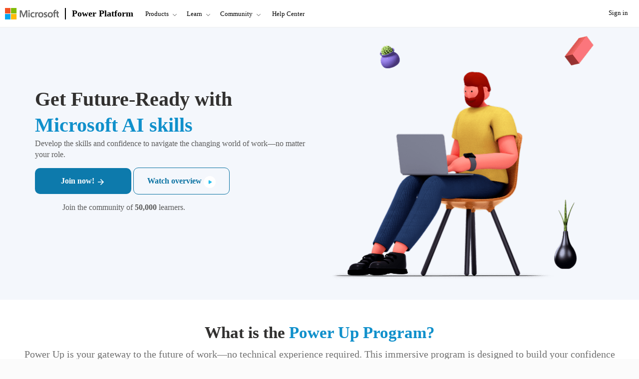

--- FILE ---
content_type: text/html; charset=utf-8
request_url: https://powerup.microsoft.com/
body_size: 45445
content:



<!DOCTYPE html>
<html lang="en-US" data-lang="en-US" crm-lang="en-US" dir="ltr" crm-lcid="1033"
	same-site-mode="None">
<head>
		
		<meta charset="utf-8" /><meta name="viewport" content="width=device-width,&#32;initial-scale=1.0" /><meta http-equiv="X-UA-Compatible" content="IE=edge" />
		<script type="text/javascript" >
				
        </script>
	<title>
	
		Power Up Program | Build confidence for the AI-first workplace
		
</title>
		
		<script src="/_portal/c48918f5-9e17-ed11-b83f-000d3a8b1d76/Resources/ResourceManager?lang=en-US"></script>
	
	<script type="text/javascript">
        // Refresh all powerBI Iframes on Login in one Iframe
        window.addEventListener('message', function (event) {
            if (event && event.data && event.data == 'refreshPowerBI') {
                $("iframe.powerbi").each(function () {
                    this.src = this.src;
                });
            }
        });

        // Fix for incorrect viewport width setting in IE 10 on Windows Phone 8.
        if (navigator.userAgent.match(/IEMobile\/10\.0/)) {
            var msViewportStyle = document.createElement("style");
            msViewportStyle.appendChild(document.createTextNode("@-ms-viewport{width:auto!important}"));
            document.getElementsByTagName("head")[0].appendChild(msViewportStyle);
        }
    </script>
		
	
		
		<link href="/bootstrap.min.css" rel="stylesheet" />

		<link href="https://content.powerapps.com/resource/powerappsportal/dist/font-awesome.bundle-3d8a58a48f.css" onerror="javascript:&#32;var&#32;target&#32;=&#32;event.target;&#32;var&#32;link&#32;=&#32;document.createElement(&#39;link&#39;);&#32;link.crossOrigin&#32;=&#32;target.crossOrigin;&#32;link.href&#32;=&#32;&#39;/dist/font-awesome.bundle-3d8a58a48f.css&#39;;&#32;link.rel&#32;=&#32;&#39;stylesheet&#39;;&#32;target.insertAdjacentElement(&#39;afterend&#39;,link);" rel="stylesheet" />

				<link href="https://content.powerapps.com/resource/powerappsportal/dist/preform.bundle-c7915b3e06.css" onerror="javascript:&#32;var&#32;target&#32;=&#32;event.target;&#32;var&#32;link&#32;=&#32;document.createElement(&#39;link&#39;);&#32;link.crossOrigin&#32;=&#32;target.crossOrigin;&#32;link.href&#32;=&#32;&#39;/dist/preform.bundle-c7915b3e06.css&#39;;&#32;link.rel&#32;=&#32;&#39;stylesheet&#39;;&#32;target.insertAdjacentElement(&#39;afterend&#39;,link);" rel="stylesheet" />


		
			


		
		<link href="/home.css" rel="stylesheet" />
<link href="/live-qa-session.css" rel="stylesheet" />
<link href="/css_instructor.css" rel="stylesheet" />
<link href="/enterprise-registration-signup.css" rel="stylesheet" />
<link href="/landingPage.css" rel="stylesheet" />
<link href="/power-up-learner-live-sessions.css" rel="stylesheet" />
<link href="/basecamp-header-style.css" rel="stylesheet" />
<link href="/theme.css" rel="stylesheet" />
<link href="/portalbasictheme.css" rel="stylesheet" />

		<style type="text/css">::-webkit-input-placeholder { /* Edge */
    color: #242323 !important;
    opacity: .8;
}

:-ms-input-placeholder { /* Internet Explorer */
    color: #242323 !important;
}

::placeholder {
    color: #242323 !important;
}

.segoe-font {
    font-family: 'Segoe UI' !important;
}

.label-consent {
    cursor: default !important;
    text-align: justify;
}

.no-padding {
    padding: 0 !important;
}

.basecamp-body {
    background-attachment: fixed;
    background-repeat: no-repeat;
    background-image: none;
    background-size: cover;
    background-color: #FBFBFB;
    background-position-x: 20px;
    background-position-y: 100px;
}

.hidden {
    display: none !important;
}

.single-video {
    width: 982.89px;
    height: 518px;
    border-radius: 12px;
}

.upper-text {
    letter-spacing: 4px;
    text-transform: uppercase;
    line-height: 16px;
    margin-top: 0;
    margin-bottom: 0;
    height: 16px;
    width: 100%;
    font-weight: 400;
    font-size: 12px;
    color: #323130
}

h1 {
    line-height: 40px;
    margin-top: 4px;
    margin-bottom: 4px;
}

h2 {
    line-height: 36px;
    margin-top: 4px;
    margin-bottom: 4px;
}

button.signup {
    width: 89px;
    height: 32px;
}

h1, h2, h3, h4, h5, p, div, button, input, a, span {
    font-family: 'Segoe UI' !important;
}

.partners-list {
    display: flex;
    flex-direction: row;
}

    .partners-list > .imgdiv {
        margin: 0 32px;
    }

.get-started-program-success {
    background: linear-gradient(180deg, rgba(255, 255, 255, 0.7) 0%, rgba(255, 255, 255, 0.1) 100%);
    box-shadow: 0px 4px 24px rgba(0, 0, 0, 0.15);
    backdrop-filter: blur(10px);
    border-radius: 12px;
}
.actions {
    padding: 0 0 0 28px !important;
}

/* Responsive layout */
@media (max-width: 1000px) {
    .partners-list {
        padding-top: 5px;
        padding-bottom: 5px;
        flex-direction: column;
    }

        .partners-list > .imgdiv {
            margin-top: 5px;
            margin-bottom: 5px;
        }

    .hero-panel-growth-opp {
        width: 100% !important;
        margin-right: 25px;
        margin-bottom: 0px !important;
    }
}

@media (max-width: 600px) {
    .partners-list > .imgdiv {
        margin: 5px 16px;
    }

    #divProgramBenifit {
        margin-top: 300px !important;
        margin-left: 30px !important;
    }
}

@media (max-width: 320px),(max-width: 639px) {
    #divProgramBenifit {
        margin-top: 300px !important;
        margin-left: 30px !important;
        margin-right: 30px !important;
    }

    .get-started-sub-container {
        width: 100%;
        margin: 0px 30px 0px 30px;
    }

    .growth-opp {
        padding-left: 16px;
        padding-right: 16px;
    }
}

@media (min-width: 320px), (max-width: 639px) {
    .container {
        padding-left: 2px;
        padding-right: 2px;
    }

    .columnBlockLayout {
        margin-top: 44px;
        margin-bottom: 44px;
        padding-right: 16px;
    }

    .hero-video {
        height: 178px;
        width: 80%;
    }

    .hero-panel2 {
        margin-left: -15px !important;
    }

    .heroText {
        margin-left: 15px !important;
        margin-right: 15px !important;
    }

    .get-started-program-success {
        margin: 12px auto;
        width: calc(100% - 0px);
    }

    .apply-to-join-head {
        padding-left: 0px;
        padding-right: 0px;
    }

    .apply-to-join-warning {
        margin-top: 12px;
        margin-bottom: 12px;
        padding-left: 0px;
        padding-right: 0px;
    }

    .faq-block.columnBlockLayout {
        margin-top: 20px;
    }

    .succss-video {
        width: 290px;
        height: 169px;
        border-radius: 20px;
    }

    .success-story-wrapper {
        width: 100%;
    }

    .success-video {
        width: 100%;
        height: 170px;
        border-radius: 20px;
    }

    .mediator-div {
        width: 100%;
    }

    .faq-block {
        width: 100%;
    }

    .program-benefit > .columnBlockLayout {
        width: calc(25% - 0px);
    }

    .volunteer-container {
        padding: 0 8px;
    }

    .enterprise-container {
        padding: 0 8px;
    }

    .volunteer-container > .columnBlockLayout {
        padding: 44px 2px;
    }

    .enterprise-container > .columnBlockLayout {
        padding: 44px 2px;
    }

    .signupContainer > .columnBlockLayout {
        padding: 44px 5px;
    }

    .signupContainer {
        flex-basis: 100%;
    }

    .get-started-sub-container {
        margin: auto;
        width: 100%;
        padding: 10px 2px;
    }

    .get-started {
        padding: 0px 2px;
    }

    .basecamp-body {
        background-position-y: 205px;
        background-position-x: -485px;
    }

    .apply-to-join-placeholder {
        visibility: hidden;
        height: 0;
    }
}

@media (min-width: 640px) {
    .basecamp-body {
        background-position-y: -100px;
        background-position-x: -144px;
    }

    .hero-panel-growth-opp {
        margin-bottom: 300px !important;
    }

    #divProgramBenifit {
        margin-left: 30px !important;
        margin-right: 30px !important;
    }

    .container {
        padding-left: 15px;
        padding-right: 15px;
    }

    .columnBlockLayout {
        margin-top: 44px;
        margin-bottom: 44px;
    }

    .hero-video {
        height: 326px;
        width: 850px;
    }

    .heroText {
        width: auto;
    }

    .get-started-program-success {
        margin: 12px auto;
        width: calc(100% - 0px);
    }

    .apply-to-join-head {
        padding-left: 0px;
        padding-right: 0px;
    }

    .apply-to-join-warning {
        margin-top: 12px;
        margin-bottom: 12px;
        padding-left: 0px;
        padding-right: 0px;
    }

    .success-story-wrapper {
        width: 100%;
    }

    .success-video {
        width: 100%;
        height: 250px;
        border-radius: 20px;
    }

    .mediator-div {
        width: 100%;
    }

    .faq-block {
        width: 100%;
    }

    .program-benefit > .columnBlockLayout {
        width: calc(25% - 0px);
    }

    .volunteer-container {
        padding: 0 15px;
    }

    .enterprise-container {
        padding: 0 15px;
    }

    .volunteer-container > .columnBlockLayout {
        padding: 44px 16px;
    }

    .enterprise-container > .columnBlockLayout {
        padding: 44px 16px;
    }

    .signupContainer > .columnBlockLayout {
        padding: 44px 16px;
    }

    .signupContainer {
        flex-basis: auto;
    }

    .get-started-sub-container {
        margin: auto;
        width: 100%;
        padding: 10px 15px;
    }

    .apply-to-join-head {
        width: 560px;
    }

    .get-started {
        padding: 0px 15px;
    }

    .apply-to-join-placeholder {
        display: none;
    }
}

@media (min-width: 920px) {
    .basecamp-body {
        background-position-x: 20px;
        background-position-y: 100px;
    }

    .program-benefit > .columnBlockLayout {
        width: calc(50% - 0px);
    }

    .success-story-wrapper {
        width: 100%;
    }

    .success-video {
        width: 100%;
        height: 326px;
        border-radius: 20px;
    }

    .volunteer-container > .columnBlockLayout {
        padding: 60px 16px;
    }

    .enterprise-container > .columnBlockLayout {
        padding: 60px 16px;
    }

    .signupContainer > .columnBlockLayout {
        padding: 60px 16px;
    }
}

@media (min-width: 992px) {
    .get-started-program-success {
        margin: 5px auto;
    }

    .apply-to-join-head {
        padding-left: 20px;
        padding-right: 20px;
    }

    .apply-to-join-warning {
        margin-top: 12px;
        margin-bottom: 12px;
        padding-left: 20px;
        padding-right: 20px;
    }
}

@media (min-width: 1024px) {
    .hero-video {
        height: 473px;
    }

    .columnBlockLayout.hero-panel {
        margin-top: 60px;
        margin-bottom: 60px;
    }

    .success-video {
        /*width: 404px;*/
        width: 100%;
        height: 287px;
        border-radius: 20px;
    }

    .success-story-wrapper {
        width: 100%;
    }

    .mediator-div {
        width: 0;
    }

    .program-benefit > .columnBlockLayout {
        width: calc(25% - 0px);
    }

    .get-started-sub-container {
        margin: auto;
        width: 33.3%;
        padding: 10px;
    }
}

@media(min-width: 1300px) {
    .faq-block {
        width: 75%;
        margin-top: 52px !important;
    }
}

@media (min-width: 1440px) {
    .hero-video {
        height: 518px;
    }

    .succss-video {
        width: 544px;
        height: 307px;
        border-radius: 12px;
    }

    .success-story-wrapper {
        width: 544px;
    }

    .mediator-div {
        width: 0;
    }

    .get-started-sub-container {
        margin: auto;
        width: 33.3%;
        padding: 10px 15px;
    }
}

@media (max-width: 688px) {
    .actions {
        padding: 0 !important;
    }
}


/*Start FAQ style*/
p.normal {
    font-weight: normal;
    font-size: 14px;
    padding: 12px;
    margin: 0px;
}

.collapsible {
    background: #E8E6DF;
    font-family: 'Segoe UI';
    font-style: normal;
    font-weight: 600;
    font-size: 14px;
    line-height: 20px;
    color: #000000;
    cursor: pointer;
    width: 100%;
    border: none;
    text-align: left;
    outline: none;
    padding: 12px 8px;
}

    .active, .collapsible:hover {
        background-color: #E8E6DF;
    }

.content {
    overflow: hidden;
    transition: max-height 0.2s ease-out;
    background: #F4F2EB;
    font-family: 'Segoe UI';
    font-style: normal;
    font-weight: 400;
    font-size: 14px;
    line-height: 20px;
    color: #323130;
    max-height: 0px;
    border-bottom: 0.5px solid #fff;
}

button[aria-expanded="true"].collapsible i.glyphicon-chevron-up {
    display: inline-block;
}

button[aria-expanded="true"].collapsible i.glyphicon-chevron-down {
    display: none;
}

button[aria-expanded="false"].collapsible i.glyphicon-chevron-up {
    display: none;
}

button[aria-expanded="false"].collapsible i.glyphicon-chevron-down {
    display: inline-block;
}

.message-content {
    font-family: Segoe UI;
    font-size: 14px;
    font-weight: 400;
    line-height: 20px;
    text-align: left;
}

.group-message-container {
    padding: 16px;
    border-radius: 8px;
    border: 1px solid #D27FEF;
    gap: 12px;
    display: flex;
    align-items: center;
    justify-content: center;
    margin-left: 30px;
    margin-bottom: 15px;
    margin-right: 25px;
}
/*End FAQ style*/

.hero-video {
    height: 376px;
}

#EntityFormPanel input[type=text], input[type=email], select {
    border: 1px solid #ccc;
}

.form-control:focus {
    border-color: #396295 !important;
}

.crmEntityFormView .cell div.info.required label:after {
    color: #323130 !important;
}

.growth-opp {
    text-align: center;
    margin-top: 24px;
    margin-bottom: 12px;
}

.hero-panel-growth-opp {
    display: flex;
    margin-top: 25px !important;
    margin-left: 25px;
    flex-direction: column;
    padding: 0px;
    min-width: 300px;
    background: linear-gradient(180deg, rgba(242, 242, 242, 0.4) 0%, rgba(242, 242, 242, 0) 100%),linear-gradient(132.01deg, rgba(255, 255, 255, 0.6) -1.07%, rgba(255, 255, 255, 0) 100%);
    border: 1px solid;
    border-image-source: linear-gradient(180deg, rgba(242, 242, 242, 0.4) 0%, rgba(242, 242, 242, 0) 100%);
    box-shadow: 0px 4px 20px 0px #00000026;
    width: 394px;
    height: 188px;
    border-radius: 8px;
    border: 1px;
    gap: 24px;
}


/*.signupContainer > .columnBlockLayout {
   height: auto; 
}*/
/* Start Spinner popup */

.loader-card {
    border-radius: 32px;
    background: #FFF;
    width: 705px;
    height: 399px;
    flex-shrink: 0;
    display: flex;
    justify-content: center;
    align-items: flex-start;
    position: relative;
    overflow: hidden;
    padding: 16px;
}

.pu-backdrop, .pu-backdrop-submission {
    height: 100vh;
    width: 100vw;
    position: fixed;
    background: rgba(32, 31, 30, 0.70);
    z-index: 999999;
    top: 0;
    left: 0;
    display: flex;
    padding: 32px;
    flex-direction: column;
    justify-content: center;
    align-items: center;
    gap: 16px;
    flex-shrink: 0;
}

.pu-spinner-container {
    display: flex;
    width: 368px;
    flex-direction: column;
    justify-content: center;
    align-items: center;
    gap: 16px;
    margin-top: 105px;
    z-index: 1;
}

.pu-spinner__Tail {
    stroke: #0f6cbd;
    transform-origin: 50% 50%;
    transform: rotate(-90deg);
    stroke-linecap: round;
    animation-timing-function: cubic-bezier(0.33,0,0.67,1);
    animation-iteration-count: infinite;
    animation-duration: 1.5s;
    animation-name: f1v1ql0f;
}

.pu-spinner svg circle {
    r: 14.5px;
    stroke-width: 3px;
    fill: none;
    cy: 50%;
    cx: 50%;
}

.pu-spinner__Track {
    stroke: #b4d6fa;
}

.pu-spinner svg {
    width: 32px;
    height: 32px;
    background-color: transparent;
    animation-timing-function: linear;
    animation-iteration-count: infinite;
    animation-duration: 3s;
    animation-name: fb7n1on;
}



@keyframes fb7n1on {
    0% {
        transform: rotate(0deg);
    }

    100% {
        transform: rotate(360deg);
    }
}

@keyframes f1v1ql0f {
    0% {
        stroke-dasharray: 1, 150;
        stroke-dashoffset: 0;
    }

    50% {
        stroke-dasharray: 90, 150;
        stroke-dashoffset: -35;
    }

    100% {
        stroke-dasharray: 90, 150;
        stroke-dashoffset: -124;
    }
}

.pu-spinner__spinner {
    line-height: 0;
}

.pu-spinner {
    display: flex;
    flex-direction: row;
    justify-content: center;
    align-content: center;
    gap: 8px;
    line-height: 0;
}

.pu-spinner-text {
    font-size: 16px;
    font-style: normal;
    font-weight: 600;
    line-height: 22px;
    text-align: center;
}

.loader-card > img {
    position: absolute;
    bottom: 6px;
    left: 15.5px;
}

/* End Spinner popup */

/*Below class added to fix icon issues on calendar */

.bootstrap-datetimepicker-widget,
.glyphicon-chevron-left,
.glyphicon-chevron-right,
.icon-chevron-up,
.icon-chevron-down,
.icon-time,
.fa-info-circle,
.fa-search,
.fa-check,
.fa-arrow-up,
.fa-spin,
.fa-search,
.fa-times,
.icon-calendar {
    font-family: Glyphicons Halflings !important;
}

@media (max-width: 360px){
    .dc-logged-user-name{
        text-align: right !important; 
        display : flex !important;
    }
    .bapi-top-bar__brand{
        display: none !important ;
    }
}</style>
		<meta name="description" content="Build confidence for the AI-first workplace with Microsoft’s Power Up Program. Free AI training, badges, and community support with a progressive curriculum designed to help you gain confidence.">
<meta name="keywords" content="Power Up Program, Free AI Training, AI-First Workplace, Build Confidence, Microsoft AI Learning, AI Skills for Career Growth, Free AI Courses, AI Upskilling Program, Workplace Confidence, Future of Work AI">
<meta name="title" content="Power Up Program | Build confidence for the AI-first workplace">
<!-- Open Graph data -->
<meta property="og:title" content="Power Up Program | Build confidence for the AI-first workplace">
<meta property="og:description" content="Build confidence for the AI-first workplace with Microsoft’s Power Up Program. Free AI training, badges, and community support with a progressive curriculum designed to help you gain confidence.">
		
		
		
	
		
		<link href="https://content.powerapps.com/resource/powerappsportal/dist/pwa-style.bundle-55718a4c0d.css" onerror="javascript:&#32;var&#32;target&#32;=&#32;event.target;&#32;var&#32;link&#32;=&#32;document.createElement(&#39;link&#39;);&#32;link.crossOrigin&#32;=&#32;target.crossOrigin;&#32;link.href&#32;=&#32;&#39;/dist/pwa-style.bundle-55718a4c0d.css&#39;;&#32;link.rel&#32;=&#32;&#39;stylesheet&#39;;&#32;target.insertAdjacentElement(&#39;afterend&#39;,link);" rel="stylesheet" />

		</head>
<body data-sitemap-state="/"
	data-dateformat="M/d/yyyy"
	data-timeformat="h:mm tt"
	data-datetimeformat="M/d/yyyy h:mm tt"
	data-app-path="/"
	data-ckeditor-basepath="/js/BaseHtmlContentDesigner/Libs/msdyncrm_/libs/ckeditor/"
	data-case-deflection-url="/_services/search/c48918f5-9e17-ed11-b83f-000d3a8b1d76">


	
		<link href="https://content.powerapps.com/resource/powerappsportal/dist/pcf-style.bundle-373a0f4982.css" onerror="javascript:&#32;var&#32;target&#32;=&#32;event.target;&#32;var&#32;link&#32;=&#32;document.createElement(&#39;link&#39;);&#32;link.crossOrigin&#32;=&#32;target.crossOrigin;&#32;link.href&#32;=&#32;&#39;/dist/pcf-style.bundle-373a0f4982.css&#39;;&#32;link.rel&#32;=&#32;&#39;stylesheet&#39;;&#32;target.insertAdjacentElement(&#39;afterend&#39;,link);" rel="stylesheet" />

			
	
		

	<div id="offlineNotificationBar" class="displayNone">
		<img alt="web" id="web" onerror="javascript:&#32;var&#32;target&#32;=&#32;event.target;&#32;var&#32;img&#32;=&#32;document.createElement(&#39;img&#39;);&#32;img.src&#32;=&#32;&#39;/css/images/web.png&#39;;&#32;img.alt&#32;=&#32;&#39;web&#39;;&#32;img.id&#32;=&#32;&#39;web&#39;&#32;;&#32;target.insertAdjacentElement(&#39;afterend&#39;,img);&#32;target.remove();" src="https://content.powerapps.com/resource/powerappsportal/img/web.png" />
		<div id="message">You&#8217;re offline. This is a read only version of the page.</div>
		<div id="close" onclick="this.parentElement.style.display='none';"><img alt="close" onerror="javascript:&#32;var&#32;target&#32;=&#32;event.target;&#32;var&#32;img&#32;=&#32;document.createElement(&#39;img&#39;);&#32;img.src&#32;=&#32;&#39;/css/images/close.png&#39;;&#32;img.alt&#32;=&#32;&#39;close&#39;;&#32;img.id&#32;=&#32;&#39;&#39;&#32;;&#32;target.insertAdjacentElement(&#39;afterend&#39;,img);&#32;target.remove();" src="https://content.powerapps.com/resource/powerappsportal/img/close.png" /></div>
	</div>

	

	<script type="text/javascript">
        window.DisableCkEditor = window.DisableCkEditor || {};
		DisableCkEditor.Value = 'False';
    </script>

	<script type="text/javascript">
        var enableOmniChannelWidgetWithSiteCopilot = 'False';
        if (enableOmniChannelWidgetWithSiteCopilot === "True" || enableOmniChannelWidgetWithSiteCopilot === "true") {
            const authUrl = window.location.origin + "/_services/auth/portalusertoken";
            const fetchWithRetries = async (url, options, retries) => {
                try {
                    const authResponse = await fetch(url, options);
                    const token = await authResponse.text();
                    sessionStorage['c2Token'] = token;
                } catch (err) {
                    if (retries === 1) throw err;
                    return await fetchWithRetries(url, options, retries - 1);
                }
            };
            fetchWithRetries(authUrl, { method: "POST" }, 4);
        }
    </script>

	<script type="text/javascript">
		var isPvaBotAuthenticated = sessionStorage['isPvaBotAuthenticated'];
		var isPortalUserLoggedIn = 'False';

        if ((isPvaBotAuthenticated != null || isPvaBotAuthenticated != undefined) && isPvaBotAuthenticated != isPortalUserLoggedIn) {
			sessionStorage['triggerPvaBotSignOut'] = true;
			sessionStorage.removeItem('c2Token');
            sessionStorage.removeItem('directLinetoken');
            sessionStorage.removeItem('conversation_Id');

			sessionStorage.removeItem('bot_c2Token');
			sessionStorage.removeItem('botdirectLinetoken');
            sessionStorage.removeItem('botconversation_Id');
		}
		sessionStorage['isPvaBotAuthenticated'] = isPortalUserLoggedIn;
    </script>

	<script type="text/javascript">
		window["CSPSettings"] = window["CSPSettings"] || {};
		window["CSPSettings"].nonce = '';
        window["FabricConfig"] = window["FabricConfig"] || {};
        window["FabricConfig"].mergeStyles = window["FabricConfig"].mergeStyles || {};
		window["FabricConfig"].mergeStyles.cspSettings = window["CSPSettings"];
        window["Microsoft"] = window["Microsoft"] || {};
		window["Microsoft"].Dynamic365 = {
			Portal: {
				
				User: {
					userName: '',
					firstName: '',
					lastName: '',
					email: '',
					contactId: '',
					userRoles: [],
				},
				
				version: '9.7.9.55',
				type: 'PowerPages_BlankTemplate_V2',
				id: 'c3c44be5-a60e-48a4-bab8-f72aae9ddfaa', 
				geo: 'EUR', 
				tenant: '72f988bf-86f1-41af-91ab-2d7cd011db47', 
				correlationId: 'a8e658a8-0036-474e-b29b-6bbadd02e9d7',
                orgEnvironmentId: '1c145856-1596-e56f-829e-31cf4ad41e52',
                orgId: '4264518b-60b1-ef11-b8e4-0022489e575e',
                portalProductionOrTrialType: 'Production',
                isTelemetryEnabled: 'True',
                InstrumentationSettings: {
                    instrumentationKey: '197418c5cb8c4426b201f9db2e87b914-87887378-2790-49b0-9295-51f43b6204b1-7172',
                    collectorEndpoint: 'https://eu-mobile.events.data.microsoft.com/OneCollector/1.0/'
                },
                timerProfileForBatching: 'NEAR_REAL_TIME',
                activeLanguages: ["en-US"],
                isClientApiEnabled: 'True'
            }
        };

		window["Microsoft"].Dynamic365.Portal.onPagesClientApiReady = (callback) => {
			return new Promise((resolve, reject) => {
				let isComplete = false;
				let timeoutId;
				const timeoutInterval = 10000;
		
				function handleReady() {
					if (!isComplete && window.$pages) {
						isComplete = true;
						clearTimeout(timeoutId);
						try {
							if (typeof callback === "function") {
								callback(window.$pages);
							}
						} catch (e) {
							console.error("onPagesClientApiReady callback error:", e);
						}
						resolve(window.$pages); // should we reject if callback throws an error
					}
				}
		
				if (window.$pages) {
					handleReady();
					return;
				}
		
				function sdkListener() {
					handleReady();
					window.removeEventListener('pagesSDKInitialized', sdkListener);
				}
		
				window.addEventListener('pagesSDKInitialized', sdkListener);
		
				timeoutId = setTimeout(() => {
					if (!isComplete) {
						window.removeEventListener('pagesSDKInitialized', sdkListener);
						if (window.$pages) {
							handleReady();
						} else {
							isComplete = true;
							reject(new Error('window.$pages not available.'));
						}
					}
				}, timeoutInterval);
			});
		};

        // Mark request not cacheable if Dynamics365PortalAnalytics cookie is being refreshed by the server or if the cookie in request header is invalid
		

        // For client side telemetry intializing Dynamics365PortalAnalytics cookie object
		
        window["Microsoft"].Dynamic365.Portal.dynamics365PortalAnalytics = 'NqvtLOoeckBKI_r5fYqA1ILCKehxkrd6aE6jF-VUFbmdVvJGkH9ip-FF_nGvLvTyMZIk-dBBYTj9F31owSFcxqNs4_GoTPhImKzf2JMsCPw22ux6YITAfTPlGeomqUTWdBswh0rboNRLKTStZpFrzw2'; // CodeQL [SM00430] False Positive: only alphanumeric chars allowed, for non-alphanumeric char it will return INVALID_CHARACTERS_IN_COOKIE 
        localStorage.setItem("Dynamics365PortalAnalytics", window["Microsoft"].Dynamic365.Portal.dynamics365PortalAnalytics);
			

	</script>
	
	<script type="text/javascript">

		
    </script>

	
		
<script src="https://amcdn.msftauth.net/meversion?partner=TestPartner&market=en-us"></script>
<!--<link rel="stylesheet" href="../basecamp-header-style.css">
-->
<nav id="bapi-header" class="bapi-header--default" data-sticky-header="true"  data-me-control="false">
    <div class="bapi-top-bar bapi-top-bar--viewport-mooncat">
        <div data-bi-area="topNav" class="bapi-top-bar__logo">
            <a data-bi-area="topNav" data-bi-name="Nav_MicrosoftLogo" href="https://microsoft.com" class="logo" aria-label="Microsoft logo"
               data-m="{&quot;cN&quot;:&quot;Microsoft_Logo_Link&quot;,&quot;id&quot;:&quot;nav_microsoft_link&quot;,&quot;sN&quot;:1,&quot;aN&quot;:&quot;nav&quot;}">
                <img src="https://img-prod-cms-rt-microsoft-com.akamaized.net/cms/api/am/imageFileData/RE1Mu3b?ver=5c31" alt="Power&amp;nbsp;Platform" />
            </a>
        </div>

        <div class="bapi-top-bar__separator" role="presentation">
            <div class="separator"></div>
        </div>

        <div class="bapi-top-bar__brand">
            <a data-bi-area="topNav" data-bi-name="Nav_PowerPlatformHome" href="https://powerplatform.microsoft.com/en-us/"
               class="brand-text" aria-label="Power Platform Home"
               data-m="{&quot;cN&quot;:&quot;PowerPlatfrom_Home&quot;,&quot;id&quot;:&quot;nav_ppm_link&quot;,&quot;sN&quot;:1,&quot;aN&quot;:&quot;nav&quot;}">
                Power&nbsp;Platform
            </a>
        </div>

        <div class="bapi-top-bar__menu bapi-top-bar__menu--justify-flex-end">
            <ul class="bapi-menu bapi-dropdown bapi-hide-until-large" data-menu-left="true">
                <li class="is-dropdown-submenu-parent opens-right">
                    <button type="button"
                            data-bi-area="topNav"
                            data-bi-name="Nav_Products"
                            class="bapi-menu-toggle-button"
                            aria-expanded="false"
                            aria-controls="products"
                            data-m="{&quot;cN&quot;:&quot;Products&quot;,&quot;id&quot;:&quot;nav_products_menu&quot;,&quot;sN&quot;:1,&quot;aN&quot;:&quot;nav&quot;}">
                        Products
                    </button>

                    <ul class="bapi-menu bapi-submenu is-dropdown-submenu" id="products" role="menubar">
                        <li role="presentation">
                            <a role="menuitem" data-bi-area="topNav" data-bi-name="Nav_Products_PowerBI" href="https://powerplatform.microsoft.com/en-us/power-bi/"
                               target="_self"
                               data-m="{&quot;cN&quot;:&quot;PPM_PowerBI&quot;,&quot;id&quot;:&quot;nav_ppm_powerbi_link&quot;,&quot;sN&quot;:2,&quot;aN&quot;:&quot;nav&quot;}">
                                Power BI
                            </a>
                        </li>
                        <li role="presentation">
                            <a role="menuitem" data-bi-area="topNav" data-bi-name="Nav_Products_PowerApps" href="https://powerplatform.microsoft.com/en-us/power-apps/"
                               target="_self"
                               data-m="{&quot;cN&quot;:&quot;PPM_PowerApps&quot;,&quot;id&quot;:&quot;nav_ppm_powerapps_link&quot;,&quot;sN&quot;:2,&quot;aN&quot;:&quot;nav&quot;}">
                                Power Apps
                            </a>
                        </li>
                        <li role="presentation">
                            <a role="menuitem" data-bi-area="topNav" data-bi-name="Nav_Products_PowerPages" href="https://powerplatform.microsoft.com/en-us/power-pages/"
                               target="_self"
                               data-m="{&quot;cN&quot;:&quot;PPM_PowerPages&quot;,&quot;id&quot;:&quot;nav_ppm_powerpages_link&quot;,&quot;sN&quot;:2,&quot;aN&quot;:&quot;nav&quot;}">
                                Power&nbsp;Pages
                            </a>
                        </li>
                        <li role="presentation">
                            <a role="menuitem" data-bi-area="topNav" data-bi-name="Nav_Products_PowerAutomate" href="https://powerplatform.microsoft.com/en-us/power-automate/"
                               target="_self"
                               data-m="{&quot;cN&quot;:&quot;PPM_PowerAutomate&quot;,&quot;id&quot;:&quot;nav_ppm_powerautomate_link&quot;,&quot;sN&quot;:2,&quot;aN&quot;:&quot;nav&quot;}">
                                Power Automate
                            </a>
                        </li>
                        <!-- <li role="presentation">
                            <a role="menuitem" data-bi-area="topNav" data-bi-name="Nav_Products_PowerVirtualAgents" href="https://powerplatform.microsoft.com/en-us/power-virtual-agents/"
                               target="_self"
                               data-m="{&quot;cN&quot;:&quot;PPM_PowerVirtualAgents&quot;,&quot;id&quot;:&quot;nav_ppm_powervirtualagents_link&quot;,&quot;sN&quot;:2,&quot;aN&quot;:&quot;nav&quot;}">
                                Power Virtual Agents
                            </a>
                        </li> -->
                        <li role="presentation">
                            <a role="menuitem" data-bi-area="topNav" data-bi-name="Nav_Products_Copilot" href="https://www.microsoft.com/microsoft-copilot/microsoft-copilot-studio/"
                               target="_self"
                               data-m="{&quot;cN&quot;:&quot;PPM_Copilot&quot;,&quot;id&quot;:&quot;nav_ppm_Copilot_link&quot;,&quot;sN&quot;:2,&quot;aN&quot;:&quot;nav&quot;}">
                                Copilot Studio
                            </a>
                        </li>
                    </ul>
                </li>
                <li class="is-dropdown-submenu-parent opens-right">
                    <button type="button"
                            data-bi-area="topNav"
                            data-bi-name="Nav_Learn"
                            class="bapi-menu-toggle-button"
                            aria-expanded="false"
                            aria-controls="learn"
                            data-m="{&quot;cN&quot;:&quot;Learn&quot;,&quot;id&quot;:&quot;nav_learn_menu&quot;,&quot;sN&quot;:1,&quot;aN&quot;:&quot;nav&quot;}">
                        Learn
                    </button>

                    <ul class="bapi-menu bapi-submenu is-dropdown-submenu" id="learn" role="menubar">
                        <li role="presentation">
                            <a role="menuitem" data-bi-area="topNav" data-bi-name="Nav_Products_PowerPlatform" href="https://powerplatform.microsoft.com/en-us/what-is-power-platform/"
                               target="_self"
                               data-m="{&quot;cN&quot;:&quot;PPM_PowerPlatform&quot;,&quot;id&quot;:&quot;nav_ppm_powerplatform_link&quot;,&quot;sN&quot;:2,&quot;aN&quot;:&quot;nav&quot;}">
                                What is Power Platform
                            </a>
                        </li>
                        <li role="presentation">
                            <a role="menuitem" data-bi-area="topNav" data-bi-name="Nav_Learn_Blog" href="https://cloudblogs.microsoft.com/powerplatform/"
                               target="_blank"
                               data-m="{&quot;cN&quot;:&quot;PPM_Blog&quot;,&quot;id&quot;:&quot;nav_ppm_blog_link&quot;,&quot;sN&quot;:2,&quot;aN&quot;:&quot;nav&quot;}">
                                Blog
                            </a>
                        </li>
                        <li role="presentation">
                            <a role="menuitem" data-bi-area="topNav" data-bi-name="Nav_Learn_Documentation" href="https://docs.microsoft.com/power-platform/?WT.mc_id=webupdates_GEP_Powerplatformlearn-web-wwl"
                               target="_blank"
                               data-m="{&quot;cN&quot;:&quot;PPM_Documentation&quot;,&quot;id&quot;:&quot;nav_ppm_documentation_link&quot;,&quot;sN&quot;:2,&quot;aN&quot;:&quot;nav&quot;}">
                                Documentation
                            </a>
                        </li>
                        <li role="presentation">
                            <a role="menuitem" data-bi-area="topNav" data-bi-name="Nav_Learn_Self_Paced_Learning" href="https://docs.microsoft.com/learn/powerplatform?WT.mc_id=webupdates_GEP_Powerplatform-web-wwl"
                               target="_blank"
                               data-m="{&quot;cN&quot;:&quot;PPM_Self_Paced_Learning&quot;,&quot;id&quot;:&quot;nav_ppm_self_paced_learning_link&quot;,&quot;sN&quot;:2,&quot;aN&quot;:&quot;nav&quot;}">
                                Self-paced learning
                            </a>
                        </li>
                        <li role="presentation">
                            <a role="menuitem" data-bi-area="topNav" data-bi-name="Nav_Learn_Training_Workshops" href="https://powerplatform.microsoft.com/en-us/training-workshops/"
                               data-m="{&quot;cN&quot;:&quot;PPM_Training_Workshops&quot;,&quot;id&quot;:&quot;nav_ppm_training_workshops_link&quot;,&quot;sN&quot;:2,&quot;aN&quot;:&quot;nav&quot;}">
                                Training workshops
                            </a>
                        </li>
                        <li role="presentation">
                            <a role="menuitem" data-bi-area="topNav" data-bi-name="Nav_Instructor_Led_Training" href="https://powerplatform.microsoft.com/en-us/instructor-led-training/"
                               target="_blank"
                               data-m="{&quot;cN&quot;:&quot;PPM_Instructor_Led_Training&quot;,&quot;id&quot;:&quot;nav_ppm_intructor_led_training_link&quot;,&quot;sN&quot;:2,&quot;aN&quot;:&quot;nav&quot;}">
                                Instructor-led training
                            </a>
                        </li>

                    </ul>
                </li>
                <li class="is-dropdown-submenu-parent opens-right">
                    <button type="button"
                            data-bi-area="topNav"
                            data-bi-name="Nav_Community"
                            class="bapi-menu-toggle-button"
                            aria-expanded="false"
                            aria-controls="community"
                            data-m="{&quot;cN&quot;:&quot;Capabilities&quot;,&quot;id&quot;:&quot;nav_Capabilities_menu&quot;,&quot;sN&quot;:1,&quot;aN&quot;:&quot;nav&quot;}">
                        Community
                    </button>

                    <ul class="bapi-menu bapi-submenu is-dropdown-submenu" id="community" role="menubar">
                        <li role="presentation">
                            <a role="menuitem" data-bi-area="topNav" data-bi-name="Nav_Community_PowerPlatform" href="https://powerusers.microsoft.com/"
                               target="_blank"
                               data-m="">
                                Power Platform
                            </a>
                        </li>
                        <li role="presentation">
                            <a role="menuitem" data-bi-area="topNav" data-bi-name="Nav_Community_UserGroups" href="https://aka.ms/PP_Comm_UserGroups"
                               target="_blank"
                               data-m="{&quot;cN&quot;:&quot;PPM_Community_UserGroups&quot;,&quot;id&quot;:&quot;nav_ppm_community_usergroups_link&quot;,&quot;sN&quot;:2,&quot;aN&quot;:&quot;nav&quot;}">
                                User groups
                            </a>
                        </li>
                    </ul>
                </li>
                <li>
                    <a href="/helpCenter"
                        class="bapi-menu-toggle-helpCenter-button"
                        aria-label="Help Center"
                        data-bi-area="topNav"
                        data-bi-name="Nav_Help"
                        role="link"
                        data-m='{"cN":"Capabilities","id":"nav_Capabilities_menu","sN":1,"aN":"nav"}' 
                        style="padding: 0 24px 0 12px;line-height: 54px;font-family: inherit;font-size: 100%;">
                        Help Center
                    </a>
                </li>

                <!--<li class="is-dropdown-submenu-parent opens-right">
                    <button type="button"
                            data-bi-area="topNav"
                            data-bi-name="Nav_Help"
                            class="bapi-menu-toggle-button"
                            aria-expanded="false"
                            aria-controls="help"
                            data-m="{&quot;cN&quot;:&quot;Capabilities&quot;,&quot;id&quot;:&quot;nav_Capabilities_menu&quot;,&quot;sN&quot;:1,&quot;aN&quot;:&quot;nav&quot;}">
                        Ask Us
                    </button>
                    <ul class="bapi-menu bapi-submenu is-dropdown-submenu" id="helpCenter" role="menubar">
                        <li role="presentation">
                            <a href="helpCenter/"
                                class="bapi-menu-toggle-button"
                                data-bi-area="topNav"
                                data-bi-name="Nav_Help"
                                data-m='{"cN":"Capabilities","id":"nav_Capabilities_menu","sN":1,"aN":"nav"}'>
                                Help Center
                            </a>
                        </li>
                    </ul>-->
              
            </ul>
            <ul class="bapi-menu bapi-hide-until-xsmall" data-menu-right>
                <li>
                    <div id="meControl" data-signinsettings=""
                         data-m="{&quot;id&quot;:&quot;meControl&quot;,&quot;cN&quot;:&quot;Nav_MeControl&quot;,&quot;aN&quot;:&quot;topNav&quot;,&quot;sN&quot;:&quot;&quot;,&quot;cT&quot;:&quot;&quot;}">
                        
                    </div>
                </li>
            </ul>
        </div>
        <div class="bapi-hide-for-large hamburger-container">
            <button data-bi-area="topNav"
                    data-bi-name="Nav_HamburgerMenu"
                    class="hamburger-container__hamburger"
                    aria-expanded="false"
                    aria-label="Expand or Collapse Menu">
                <span class="fixin top-bun"></span>
                <span class="fixin patty"></span>
                <span class="fixin bottom-bun"></span>
            </button>
        </div>
    </div>
</nav>
<div id="cookie-banner"></div>
<script type="text/javascript">
  window.onload = function() {
    if (window.navigator.appName == "Microsoft Internet Explorer" || window.navigator.userAgent.indexOf("Trident") > 0) {
      var searchElement = document.getElementById("search");
      if (searchElement != null) searchElement.setAttribute("href", "");
    }

    $('#learn').append(`<li role="presentation">
                            <a role="menuitem" data-bi-area="topNav" data-bi-name="Nav_Products_PowerUpProgram" href="https://${document.location.host}?ref=user" target="_self">
                                Power Up Program
                            </a>
                        </li>`);
    $('body').prepend('<a class="bapi-skip-to-main" href="#mainContent" >Skip to main</a>');
  };
  function setHeight() {
    var windowHeight = window.innerHeight - 140;
    var navbar = document.getElementById("navbar");
    if (navbar) {
      navbar.style.maxHeight = windowHeight + "px";
    }
  }
  window.addEventListener('resize', function(event) {
    setHeight();
  });
</script>

<script type="text/javascript" src="https://js.monitor.azure.com/scripts/c/ms.analytics-web-3.min.js"></script>
<script src="https://wcpstatic.microsoft.com/mscc/lib/v2/wcp-consent.js"></script>
<script src="https://consentdeliveryfd.azurefd.net/mscc/lib/v2/wcp-consent.js"></script>

<script type="text/javascript">    
    (function(c,l,a,r,i,t,y){
        c[a]=c[a]||function(){(c[a].q=c[a].q||[]).push(arguments)};
        t=l.createElement(r);t.async=1;t.src="https://www.clarity.ms/tag/"+i;        
        y=l.getElementsByTagName(r)[0];y.parentNode.insertBefore(t,y);
    })(window, document, "clarity", "script", "freao9t0vc");
</script>

<script>
var siteConsent= null;

    window.WcpConsent && WcpConsent.init("en-US", "cookie-banner", function (err, _siteConsent) {
        if (!err) {
            siteConsent = _siteConsent;  //siteConsent is used to get the current consent          
        } else {
            console.log("Error initializing WcpConsent: "+ err);
        }
    }, onConsentChanged, WcpConsent.themes.light);


    function onConsentChanged(categoryPreferences) {
                window.clarity('consent');
                console.log("Consent Change detected");
        }

//const analytics = new oneDS.ApplicationInsights();
var config = {
  instrumentationKey: "d4747e3acd354a6aa75e5d1149346fc4-59a8c773-abe6-4127-a2b7-8ceed7e56db3-6728",
  channelConfiguration:{ // Post channel configuration
      eventsLimitInMem: 50
  },
  propertyConfiguration: { // Properties Plugin configuration 
  gpcDataSharingOptIn: false,
  env:"PROD" // Environment can be set to PPE or PROD as needed. 
  },
  webAnalyticsConfiguration:{ // Web Analytics Plugin configuration
    //urlCollectQuery:true, 
      autoCapture: {
        scroll: true,
        pageView: true,
        onLoad: true,
        onUnload: true,
        click: true,
        resize: true,
        jsError: true
      }
  }
}; 
//Initialize SDK
//analytics.initialize(config, []);
// analytics.getPropertyManager().getPropertiesContext().web.gpcDataSharingOptIn = true;
</script>

<script type="text/javascript">
 var userId = '';
 var userName = '';
 </script>
	

	<!-- add anti-forgery token-->
	<div id="antiforgerytoken" data-url="/_layout/tokenhtml"></div>

	
			<!-- Client Telemetry init if telemetry enabled-->
			<script onerror="javascript:&#32;var&#32;target&#32;=&#32;event.target;&#32;var&#32;script&#32;=&#32;document.createElement(&#39;script&#39;);&#32;script.crossOrigin&#32;=&#32;target.crossOrigin;&#32;script.src&#32;=&#32;&#39;/dist/client-telemetry.bundle-f9f45b65a6.js&#39;;&#32;script.type&#32;=&#32;&#39;text/javascript&#39;;&#32;target.insertAdjacentElement(&#39;afterend&#39;,script);" src="https://content.powerapps.com/resource/powerappsportal/dist/client-telemetry.bundle-f9f45b65a6.js" type="text/javascript"></script>

		
	
		<!-- Client Telemetry Wrapper init -->
		<script onerror="javascript:&#32;var&#32;target&#32;=&#32;event.target;&#32;var&#32;script&#32;=&#32;document.createElement(&#39;script&#39;);&#32;script.crossOrigin&#32;=&#32;target.crossOrigin;&#32;script.src&#32;=&#32;&#39;/dist/client-telemetry-wrapper.bundle-633e70f51b.js&#39;;&#32;script.type&#32;=&#32;&#39;text/javascript&#39;;&#32;target.insertAdjacentElement(&#39;afterend&#39;,script);" src="https://content.powerapps.com/resource/powerappsportal/dist/client-telemetry-wrapper.bundle-633e70f51b.js" type="text/javascript"></script>

		<script>
			window.clientLogWrapper = new ClientLogWrapper();
		</script>
		<script onerror="javascript:&#32;var&#32;target&#32;=&#32;event.target;&#32;var&#32;script&#32;=&#32;document.createElement(&#39;script&#39;);&#32;script.crossOrigin&#32;=&#32;target.crossOrigin;&#32;script.src&#32;=&#32;&#39;/dist/preform.moment_2_29_4.bundle-4fdd3f639b.js&#39;;&#32;script.type&#32;=&#32;&#39;text/javascript&#39;;&#32;target.insertAdjacentElement(&#39;afterend&#39;,script);" src="https://content.powerapps.com/resource/powerappsportal/dist/preform.moment_2_29_4.bundle-4fdd3f639b.js" type="text/javascript"></script>

		

		<script onerror="javascript:&#32;var&#32;target&#32;=&#32;event.target;&#32;var&#32;script&#32;=&#32;document.createElement(&#39;script&#39;);&#32;script.crossOrigin&#32;=&#32;target.crossOrigin;&#32;script.src&#32;=&#32;&#39;/dist/pcf-dependency.bundle-805a1661b7.js&#39;;&#32;script.type&#32;=&#32;&#39;text/javascript&#39;;&#32;target.insertAdjacentElement(&#39;afterend&#39;,script);" src="https://content.powerapps.com/resource/powerappsportal/dist/pcf-dependency.bundle-805a1661b7.js" type="text/javascript"></script>

							   <script onerror="javascript:&#32;var&#32;target&#32;=&#32;event.target;&#32;var&#32;script&#32;=&#32;document.createElement(&#39;script&#39;);&#32;script.crossOrigin&#32;=&#32;target.crossOrigin;&#32;script.src&#32;=&#32;&#39;/dist/pcf.bundle-b48d7dca38.js&#39;;&#32;script.type&#32;=&#32;&#39;text/javascript&#39;;&#32;target.insertAdjacentElement(&#39;afterend&#39;,script);" src="https://content.powerapps.com/resource/powerappsportal/dist/pcf.bundle-b48d7dca38.js" type="text/javascript"></script>

							   <script onerror="javascript:&#32;var&#32;target&#32;=&#32;event.target;&#32;var&#32;script&#32;=&#32;document.createElement(&#39;script&#39;);&#32;script.crossOrigin&#32;=&#32;target.crossOrigin;&#32;script.src&#32;=&#32;&#39;/dist/pcf-extended.bundle-b0e01b5622.js&#39;;&#32;script.type&#32;=&#32;&#39;text/javascript&#39;;&#32;target.insertAdjacentElement(&#39;afterend&#39;,script);" src="https://content.powerapps.com/resource/powerappsportal/dist/pcf-extended.bundle-b0e01b5622.js" type="text/javascript"></script>

						
	


<script type="text/javascript">
    
    const volunteerSurveyUrl = "https://powerup.microsoft.com/ChampSignUp/"; 
    //const volunteerSurveyUrl = "https://aka.ms/PowerUpProgram/Volunteers/Signup"; 
    var cpmMappings = JSON.parse("[{'country':'Afghanistan','shortcode':'AF','defaultoptin':'','region':'APAC'},{'country':'Albania','shortcode':'AL','defaultoptin':'Opt-in','region':'EMEA'},{'country':'Algeria','shortcode':'DZ','defaultoptin':'Opt-out','region':'EMEA'},{'country':'American Samoa','shortcode':'AS','defaultoptin':'','region':'APAC'},{'country':'Andorra','shortcode':'AD','defaultoptin':'','region':'EMEA'},{'country':'Angola','shortcode':'AO','defaultoptin':'Opt-in','region':'EMEA'},{'country':'Anguilla','shortcode':'AI','defaultoptin':'','region':'AMER'},{'country':'Antarctica','shortcode':'AQ','defaultoptin':'','region':'APAC'},{'country':'Antigua and Barbuda','shortcode':'AG','defaultoptin':'','region':'AMER'},{'country':'Argentina','shortcode':'AR','defaultoptin':'Opt-in','region':'AMER'},{'country':'Côte d’Ivoire','shortcode':'CI','defaultoptin':'Notice','region':'EMEA'}, {'country':'Armenia','shortcode':'AM','defaultoptin':'Opt-in','region':'EMEA'},{'country':'Aruba','shortcode':'AW','defaultoptin':'','region':'AMER'},{'country':'Australia','shortcode':'AU','defaultoptin':'Opt-in','region':'APAC'},{'country':'Austria','shortcode':'AT','defaultoptin':'Opt-in','region':'EMEA'},{'country':'Azerbaijan','shortcode':'AZ','defaultoptin':'Opt-in','region':'EMEA'},{'country':'Bahamas','shortcode':'BS','defaultoptin':'','region':'AMER'},{'country':'Bahrain','shortcode':'BH','defaultoptin':'Opt-out','region':'EMEA'},{'country':'Bangladesh','shortcode':'BD','defaultoptin':'','region':'APAC'},{'country':'Barbados','shortcode':'BB','defaultoptin':'','region':'AMER'},{'country':'Belarus','shortcode':'BY','defaultoptin':'Opt-in','region':'EMEA'},{'country':'Belgium','shortcode':'BE','defaultoptin':'Opt-in','region':'EMEA'},{'country':'Belize','shortcode':'BZ','defaultoptin':'','region':'AMER'},{'country':'Benin','shortcode':'BJ','defaultoptin':'Opt-in','region':'EMEA'},{'country':'Bermuda','shortcode':'BM','defaultoptin':'','region':'AMER'},{'country':'Bhutan','shortcode':'BT','defaultoptin':'','region':'APAC'},{'country':'Bolivia','shortcode':'BO','defaultoptin':'Notice','region':'AMER'},{'country':'Bonaire','shortcode':'BQ','defaultoptin':'','region':'AMER'},{'country':'Bosnia and Herzegovina','shortcode':'BA','defaultoptin':'Opt-in','region':'EMEA'},{'country':'Botswana','shortcode':'BW','defaultoptin':'Notice','region':'EMEA'},{'country':'Bouvet Island','shortcode':'BV','defaultoptin':'','region':'APAC'},{'country':'Brazil','shortcode':'BR','defaultoptin':'Opt-in','region':'AMER'},{'country':'British Indian Ocean Territory','shortcode':'IO','defaultoptin':'','region':'APAC'},{'country':'British Virgin Islands','shortcode':'VG','defaultoptin':'','region':'AMER'},{'country':'Brunei','shortcode':'BN','defaultoptin':'','region':'APAC'},{'country':'Bulgaria','shortcode':'BG','defaultoptin':'Opt-in','region':'EMEA'},{'country':'Burkina Faso','shortcode':'BF','defaultoptin':'Opt-in','region':'EMEA'},{'country':'Burundi','shortcode':'BI','defaultoptin':'Notice','region':'EMEA'},{'country':'Cabo Verde','shortcode':'CV','defaultoptin':'Opt-in','region':'EMEA'},{'country':'Cambodia','shortcode':'KH','defaultoptin':'','region':'APAC'},{'country':'Cameroon','shortcode':'CM','defaultoptin':'Notice','region':'EMEA'},{'country':'Canada','shortcode':'CA','defaultoptin':'Opt-in','region':'AMER'},{'country':'Cayman Islands','shortcode':'KY','defaultoptin':'','region':'AMER'},{'country':'Central African Republic','shortcode':'CF','defaultoptin':'Notice','region':'EMEA'},{'country':'Chad','shortcode':'TD','defaultoptin':'Notice','region':'EMEA'},{'country':'Chile','shortcode':'CL','defaultoptin':'Opt-out','region':'AMER'},{'country':'China','shortcode':'CN','defaultoptin':'Opt-in','region':'APAC'},{'country':'Christmas Island','shortcode':'CX','defaultoptin':'','region':'APAC'},{'country':'Cocos (Keeling) Islands','shortcode':'CC','defaultoptin':'','region':'APAC'},{'country':'Colombia','shortcode':'CO','defaultoptin':'Opt-in','region':'AMER'},{'country':'Comoros','shortcode':'KM','defaultoptin':'','region':'EMEA'},{'country':'Congo','shortcode':'CG','defaultoptin':'','region':'EMEA'},{'country':'Congo (DRC)','shortcode':'CD','defaultoptin':'Notice','region':'EMEA'},{'country':'Cook Islands','shortcode':'CK','defaultoptin':'','region':'APAC'},{'country':'Costa Rica','shortcode':'CR','defaultoptin':'Opt-in','region':'AMER'},{'country':'Croatia','shortcode':'HR','defaultoptin':'Opt-in','region':'EMEA'},{'country':'Cuba','shortcode':'CU','defaultoptin':'','region':'AMER'},{'country':'Curaçao','shortcode':'CW','defaultoptin':'','region':'AMER'},{'country':'Cyprus','shortcode':'CY','defaultoptin':'Opt-in','region':'EMEA'},{'country':'Czech Republic','shortcode':'CZ','defaultoptin':'Opt-out','region':'EMEA'},{'country':'Denmark','shortcode':'DK','defaultoptin':'Opt-in','region':'EMEA'},{'country':'Djibouti','shortcode':'DJ','defaultoptin':'','region':'EMEA'},{'country':'Dominica','shortcode':'DM','defaultoptin':'','region':'AMER'},{'country':'Dominican Republic','shortcode':'DO','defaultoptin':'Notice','region':'AMER'},{'country':'Ecuador','shortcode':'EC','defaultoptin':'Notice','region':'AMER'},{'country':'Egypt','shortcode':'EG','defaultoptin':'Opt-out','region':'EMEA'},{'country':'El Salvador','shortcode':'SV','defaultoptin':'Notice','region':'AMER'},{'country':'Equatorial Guinea','shortcode':'GQ','defaultoptin':'Notice','region':'EMEA'},{'country':'Eritrea','shortcode':'ER','defaultoptin':'Notice','region':'EMEA'},{'country':'Estonia','shortcode':'EE','defaultoptin':'Opt-in','region':'EMEA'},{'country':'Eswatini','shortcode':'SZ','defaultoptin':'Opt-out','region':'EMEA'},{'country':'Ethiopia','shortcode':'ET','defaultoptin':'Opt-out','region':'EMEA'},{'country':'Falkland Islands','shortcode':'FK','defaultoptin':'','region':'AMER'},{'country':'Faroe Islands','shortcode':'FO','defaultoptin':'','region':'EMEA'},{'country':'Fiji','shortcode':'FJ','defaultoptin':'','region':'APAC'},{'country':'Finland','shortcode':'FI','defaultoptin':'Opt-in','region':'EMEA'},{'country':'France','shortcode':'FR','defaultoptin':'Opt-in','region':'EMEA'},{'country':'French Guiana','shortcode':'GF','defaultoptin':'','region':'AMER'},{'country':'French Polynesia','shortcode':'PF','defaultoptin':'','region':'APAC'},{'country':'French Southern Territories','shortcode':'TF','defaultoptin':'','region':'APAC'},{'country':'Gabon','shortcode':'GA','defaultoptin':'Notice','region':'EMEA'},{'country':'Gambia','shortcode':'GM','defaultoptin':'Notice','region':'EMEA'},{'country':'Georgia','shortcode':'GE','defaultoptin':'Opt-in','region':'EMEA'},{'country':'Germany','shortcode':'DE','defaultoptin':'Double opt-in','region':'EMEA'},{'country':'Ghana','shortcode':'GH','defaultoptin':'Opt-in','region':'EMEA'},{'country':'Gibraltar','shortcode':'GI','defaultoptin':'','region':'EMEA'},{'country':'Greece','shortcode':'GR','defaultoptin':'Double opt-in','region':'EMEA'},{'country':'Greenland','shortcode':'GL','defaultoptin':'','region':'EMEA'},{'country':'Grenada','shortcode':'GD','defaultoptin':'','region':'AMER'},{'country':'Guadeloupe','shortcode':'GP','defaultoptin':'','region':'AMER'},{'country':'Guam','shortcode':'GU','defaultoptin':'','region':'APAC'},{'country':'Guatemala','shortcode':'GT','defaultoptin':'Opt-out','region':'AMER'},{'country':'Guernsey','shortcode':'GG','defaultoptin':'','region':'EMEA'},{'country':'Guinea','shortcode':'GN','defaultoptin':'Notice','region':'EMEA'},{'country':'Guinea-Bissau','shortcode':'GW','defaultoptin':'Opt-out','region':'EMEA'},{'country':'Guyana','shortcode':'GY','defaultoptin':'','region':'AMER'},{'country':'Haiti','shortcode':'HT','defaultoptin':'','region':'AMER'},{'country':'Heard Island and McDonald Islands','shortcode':'HM','defaultoptin':'','region':'APAC'},{'country':'Honduras','shortcode':'HN','defaultoptin':'Notice','region':'AMER'},{'country':'Hong Kong SAR','shortcode':'HK','defaultoptin':'Opt-out','region':'APAC'},{'country':'Hungary','shortcode':'HU','defaultoptin':'Opt-in','region':'EMEA'},{'country':'Iceland','shortcode':'IS','defaultoptin':'Opt-in','region':'EMEA'},{'country':'India','shortcode':'IN','defaultoptin':'Notice','region':'APAC'},{'country':'Indonesia','shortcode':'ID','defaultoptin':'Opt-out','region':'APAC'},{'country':'Iran','shortcode':'IR','defaultoptin':'Opt-out','region':'EMEA'},{'country':'Iraq','shortcode':'IQ','defaultoptin':'Opt-out','region':'EMEA'},{'country':'Ireland','shortcode':'IE','defaultoptin':'Opt-in','region':'EMEA'},{'country':'Isle of Man','shortcode':'IM','defaultoptin':'','region':'EMEA'},{'country':'Israel','shortcode':'IL','defaultoptin':'Opt-in','region':'EMEA'},{'country':'Italy','shortcode':'IT','defaultoptin':'Opt-in','region':'EMEA'},{'country':'Jamaica','shortcode':'JM','defaultoptin':'Notice','region':'AMER'},{'country':'Jan Mayen','shortcode':'XJ','defaultoptin':'','region':'EMEA'},{'country':'Japan','shortcode':'JP','defaultoptin':'Opt-out','region':'APAC'},{'country':'Jersey','shortcode':'JE','defaultoptin':'','region':'EMEA'},{'country':'Jordan','shortcode':'JO','defaultoptin':'Opt-out','region':'EMEA'},{'country':'Kazakhstan','shortcode':'KZ','defaultoptin':'Opt-in','region':'EMEA'},{'country':'Kenya','shortcode':'KE','defaultoptin':'Opt-in','region':'EMEA'},{'country':'Kiribati','shortcode':'KI','defaultoptin':'','region':'APAC'},{'country':'Korea','shortcode':'KR','defaultoptin':'Opt-in','region':'APAC'},{'country':'Kosovo','shortcode':'XK','defaultoptin':'','region':'EMEA'},{'country':'Kuwait','shortcode':'KW','defaultoptin':'Opt-in','region':'EMEA'},{'country':'Kyrgyzstan','shortcode':'KG','defaultoptin':'Prohibited','region':'EMEA'},{'country':'Laos','shortcode':'LA','defaultoptin':'','region':'APAC'},{'country':'Latvia','shortcode':'LV','defaultoptin':'Opt-in','region':'EMEA'},{'country':'Lebanon','shortcode':'LB','defaultoptin':'Opt-out','region':'EMEA'},{'country':'Lesotho','shortcode':'LS','defaultoptin':'Notice','region':'EMEA'},{'country':'Liberia','shortcode':'LR','defaultoptin':'Opt-out','region':'EMEA'},{'country':'Libya','shortcode':'LY','defaultoptin':'Notice','region':'EMEA'},{'country':'Liechtenstein','shortcode':'LI','defaultoptin':'Opt-in','region':'EMEA'},{'country':'Lithuania','shortcode':'LT','defaultoptin':'Opt-in','region':'EMEA'},{'country':'Luxembourg','shortcode':'LU','defaultoptin':'Opt-in','region':'EMEA'},{'country':'Macao SAR','shortcode':'MO','defaultoptin':'','region':'APAC'},{'country':'Madagascar','shortcode':'MG','defaultoptin':'Opt-in','region':'EMEA'},{'country':'Malawi','shortcode':'MW','defaultoptin':'Notice','region':'EMEA'},{'country':'Malaysia','shortcode':'MY','defaultoptin':'Opt-in','region':'APAC'},{'country':'Maldives','shortcode':'MV','defaultoptin':'','region':'APAC'},{'country':'Mali','shortcode':'ML','defaultoptin':'Notice','region':'EMEA'},{'country':'Malta','shortcode':'MT','defaultoptin':'Opt-in','region':'EMEA'},{'country':'Marshall Islands','shortcode':'MH','defaultoptin':'','region':'APAC'},{'country':'Martinique','shortcode':'MQ','defaultoptin':'','region':'AMER'},{'country':'Réunion','shortcode':'RE','defaultoptin':'Opt-in','region':'EMEA'},{'country':'Mauritania','shortcode':'MR','defaultoptin':'Notice','region':'EMEA'},{'country':'Mauritius','shortcode':'MU','defaultoptin':'Opt-in','region':'EMEA'},{'country':'Mayotte','shortcode':'YT','defaultoptin':'','region':'EMEA'},{'country':'Mexico','shortcode':'MX','defaultoptin':'Opt-out','region':'AMER'},{'country':'Micronesia','shortcode':'FM','defaultoptin':'','region':'APAC'},{'country':'Moldova','shortcode':'MD','defaultoptin':'','region':'EMEA'},{'country':'Monaco','shortcode':'MC','defaultoptin':'Opt-in','region':'EMEA'},{'country':'Mongolia','shortcode':'MN','defaultoptin':'Opt-in','region':'APAC'},{'country':'Montenegro','shortcode':'ME','defaultoptin':'Opt-out','region':'EMEA'},{'country':'Montserrat','shortcode':'MS','defaultoptin':'','region':'AMER'},{'country':'Morocco','shortcode':'MA','defaultoptin':'Opt-in','region':'EMEA'},{'country':'Mozambique','shortcode':'MZ','defaultoptin':'Opt-in','region':'EMEA'},{'country':'Myanmar','shortcode':'MM','defaultoptin':'','region':'APAC'},{'country':'Namibia','shortcode':'NA','defaultoptin':'Opt-out','region':'EMEA'},{'country':'Nauru','shortcode':'NR','defaultoptin':'','region':'APAC'},{'country':'Nepal','shortcode':'NP','defaultoptin':'','region':'APAC'},{'country':'Netherlands','shortcode':'NL','defaultoptin':'Opt-in','region':'EMEA'},{'country':'New Caledonia','shortcode':'NC','defaultoptin':'','region':'APAC'},{'country':'New Zealand','shortcode':'NZ','defaultoptin':'Opt-in','region':'APAC'},{'country':'Nicaragua','shortcode':'NI','defaultoptin':'','region':'AMER'},{'country':'Niger','shortcode':'NE','defaultoptin':'Notice','region':'EMEA'},{'country':'Nigeria','shortcode':'NG','defaultoptin':'Opt-out','region':'EMEA'},{'country':'Niue','shortcode':'NU','defaultoptin':'','region':'APAC'},{'country':'Norfolk Island','shortcode':'NF','defaultoptin':'','region':'APAC'},{'country':'North Korea','shortcode':'KP','defaultoptin':'','region':'APAC'},{'country':'North Macedonia','shortcode':'MK','defaultoptin':'','region':'EMEA'},{'country':'Northern Mariana Islands','shortcode':'MP','defaultoptin':'','region':'APAC'},{'country':'Norway','shortcode':'NO','defaultoptin':'Opt-in','region':'EMEA'},{'country':'Oman','shortcode':'OM','defaultoptin':'Notice','region':'EMEA'},{'country':'Pakistan','shortcode':'PK','defaultoptin':'Opt-in','region':'APAC'},{'country':'Palau','shortcode':'PW','defaultoptin':'','region':'APAC'},{'country':'Palestinian Authority','shortcode':'PS','defaultoptin':'','region':'EMEA'},{'country':'Panama','shortcode':'PA','defaultoptin':'Opt-out','region':'AMER'},{'country':'Papua New Guinea','shortcode':'PG','defaultoptin':'','region':'APAC'},{'country':'Paraguay','shortcode':'PY','defaultoptin':'Notice','region':'AMER'},{'country':'Peru','shortcode':'PE','defaultoptin':'Opt-in','region':'AMER'},{'country':'Philippines','shortcode':'PH','defaultoptin':'Opt-in','region':'APAC'},{'country':'Pitcairn Islands','shortcode':'PN','defaultoptin':'','region':'APAC'},{'country':'Poland','shortcode':'PL','defaultoptin':'Opt-in','region':'EMEA'},{'country':'Portugal','shortcode':'PT','defaultoptin':'Opt-in','region':'EMEA'},{'country':'Puerto Rico','shortcode':'PR','defaultoptin':'','region':'AMER'},{'country':'Qatar','shortcode':'QA','defaultoptin':'Notice','region':'EMEA'},{'country':'Romania','shortcode':'RO','defaultoptin':'Opt-in','region':'EMEA'},{'country':'Russia','shortcode':'RU','defaultoptin':'Double opt-in','region':'EMEA'},{'country':'Rwanda','shortcode':'RW','defaultoptin':'Notice','region':'EMEA'},{'country':'Saba','shortcode':'XS','defaultoptin':'','region':'AMER'},{'country':'Saint Barthélemy','shortcode':'BL','defaultoptin':'','region':'EMEA'},{'country':'Saint Kitts and Nevis','shortcode':'KN','defaultoptin':'','region':'AMER'},{'country':'Saint Lucia','shortcode':'LC','defaultoptin':'','region':'AMER'},{'country':'Saint Martin','shortcode':'MF','defaultoptin':'','region':'EMEA'},{'country':'Saint Pierre and Miquelon','shortcode':'PM','defaultoptin':'','region':'EMEA'},{'country':'Saint Vincent and the Grenadines','shortcode':'VC','defaultoptin':'','region':'AMER'},{'country':'Samoa','shortcode':'WS','defaultoptin':'','region':'APAC'},{'country':'San Marino','shortcode':'SM','defaultoptin':'','region':'EMEA'},{'country':'São Tomé and Príncipe','shortcode':'ST','defaultoptin':'Opt-in','region':'EMEA'},{'country':'Saudi Arabia','shortcode':'SA','defaultoptin':'Opt-in','region':'EMEA'},{'country':'Senegal','shortcode':'SN','defaultoptin':'Opt-out','region':'EMEA'},{'country':'Serbia','shortcode':'RS','defaultoptin':'Opt-in','region':'EMEA'},{'country':'Seychelles','shortcode':'SC','defaultoptin':'Notice','region':'EMEA'},{'country':'Sierra Leone','shortcode':'SL','defaultoptin':'','region':'EMEA'},{'country':'Singapore','shortcode':'SG','defaultoptin':'Opt-in','region':'APAC'},{'country':'Sint Eustatius','shortcode':'XE','defaultoptin':'','region':'AMER'},{'country':'Sint Maarten','shortcode':'SX','defaultoptin':'','region':'EMEA'},{'country':'Slovakia','shortcode':'SK','defaultoptin':'Opt-in','region':'EMEA'},{'country':'Slovenia','shortcode':'SI','defaultoptin':'Opt-in','region':'EMEA'},{'country':'Solomon Islands','shortcode':'SB','defaultoptin':'','region':'APAC'},{'country':'Somalia','shortcode':'SO','defaultoptin':'','region':'EMEA'},{'country':'South Africa','shortcode':'ZA','defaultoptin':'Opt-out','region':'EMEA'},{'country':'South Georgia and South Sandwich Islands','shortcode':'GS','defaultoptin':'','region':'APAC'},{'country':'South Sudan','shortcode':'SS','defaultoptin':'','region':'EMEA'},{'country':'Spain','shortcode':'ES','defaultoptin':'Opt-in','region':'EMEA'},{'country':'Sri Lanka','shortcode':'LK','defaultoptin':'Opt-in','region':'APAC'},{'country':'St Helena, Ascension, Tristan da Cunha','shortcode':'SH','defaultoptin':'','region':'EMEA'},{'country':'Sudan','shortcode':'SD','defaultoptin':'Notice','region':'EMEA'},{'country':'Suriname','shortcode':'SR','defaultoptin':'','region':'AMER'},{'country':'Svalbard','shortcode':'SJ','defaultoptin':'','region':'EMEA'},{'country':'Sweden','shortcode':'SE','defaultoptin':'Opt-in','region':'EMEA'},{'country':'Switzerland','shortcode':'CH','defaultoptin':'Opt-in','region':'EMEA'},{'country':'Syria','shortcode':'SY','defaultoptin':'Notice','region':'EMEA'},{'country':'Taiwan','shortcode':'TW','defaultoptin':'Opt-in','region':'APAC'},{'country':'Tajikistan','shortcode':'TJ','defaultoptin':'Opt-in','region':'EMEA'},{'country':'Tanzania','shortcode':'TZ','defaultoptin':'Notice','region':'EMEA'},{'country':'Thailand','shortcode':'TH','defaultoptin':'Opt-out','region':'APAC'},{'country':'Timor-Leste','shortcode':'TL','defaultoptin':'','region':'APAC'},{'country':'Togo','shortcode':'TG','defaultoptin':'Notice','region':'EMEA'},{'country':'Tokelau','shortcode':'TK','defaultoptin':'','region':'APAC'},{'country':'Tonga','shortcode':'TO','defaultoptin':'','region':'APAC'},{'country':'Trinidad and Tobago','shortcode':'TT','defaultoptin':'Notice','region':'AMER'},{'country':'Tunisia','shortcode':'TN','defaultoptin':'Opt-in','region':'EMEA'},{'country':'Türkiye','shortcode':'TR','defaultoptin':'Double opt-in','region':'EMEA'},{'country':'Turks and Caicos Islands','shortcode':'TC','defaultoptin':'','region':'AMER'},{'country':'Tuvalu','shortcode':'TV','defaultoptin':'','region':'APAC'},{'country':'U.S. Outlying Islands','shortcode':'UM','defaultoptin':'','region':'APAC'},{'country':'U.S. Virgin Islands','shortcode':'VI','defaultoptin':'','region':'AMER'},{'country':'Uganda','shortcode':'UG','defaultoptin':'Notice','region':'EMEA'},{'country':'Ukraine','shortcode':'UA','defaultoptin':'Opt-in','region':'EMEA'},{'country':'United Arab Emirates','shortcode':'AE','defaultoptin':'Opt-in','region':'EMEA'},{'country':'United Kingdom','shortcode':'GB','defaultoptin':'Opt-in','region':'EMEA'},{'country':'United States','shortcode':'US','defaultoptin':'Notice','region':'AMER'},{'country':'Uruguay','shortcode':'UY','defaultoptin':'Opt-in','region':'AMER'},{'country':'Uzbekistan','shortcode':'UZ','defaultoptin':'Opt-in','region':'EMEA'},{'country':'Vanuatu','shortcode':'VU','defaultoptin':'','region':'APAC'},{'country':'Vatican City','shortcode':'VA','defaultoptin':'','region':'EMEA'},{'country':'Venezuela','shortcode':'VE','defaultoptin':'Opt-in','region':'AMER'},{'country':'Vietnam','shortcode':'VN','defaultoptin':'Opt-in','region':'APAC'},{'country':'Wallis and Futuna','shortcode':'WF','defaultoptin':'','region':'APAC'},{'country':'Yemen','shortcode':'YE','defaultoptin':'Notice','region':'EMEA'},{'country':'Zambia','shortcode':'ZM','defaultoptin':'Notice','region':'EMEA'},{'country':'Zimbabwe','shortcode':'ZW','defaultoptin':'Notice','region':'EMEA'},{'country':'Côte d’Ivoire','shortcode':'CI','defaultoptin':'Notice','region':'EMEA'}, {'country':'Dubai','shortcode':'AE','defaultoptin':'Opt-in','region':'EMEA'},{'country':'Czechia','shortcode':'CZ','defaultoptin':'Opt-out','region':'EMEA'},{'country':'N/A','shortcode':'','defaultoptin':'','region':''}]".replaceAll("'", "\""));
    
    console.log(cpmMappings);
    $(document).ready(()=>{
        $('button[name="volunteer"]').click(function(){
            window.open(volunteerSurveyUrl, '_blank');
        })
    })

    function getCPMCosentMessage(countryName){
        if(countryName.toLowerCase() === 'china'){
            return $('#cpmConsentChina').html();
        }

        if(countryName.toLowerCase() === 'korea'){
            return $('#cpmConsentKorea').html();
        }
        
        return $('#cpmConsentRestOfWorld').html();
    }
</script>
<div id="mainContent" class = "wrapper-body" role="main">
    <div id="cpmConsentRestOfWorld" style="display:none;">I would like to hear from Microsoft and its family of companies via email about Microsoft Power Up Program. To withdraw consent or manage your contact preferences, visit the <a href="https://go.microsoft.com/fwlink/?linkid=243189" target="_blank">Promotional Communications Manager</a>. <a href="https://go.microsoft.com/fwlink/?LinkId=521839" target="_blank">Privacy Statement</a>.

</div>
    <div id="cpmConsentChina" style="display:none;">I would like information, tips, and offers about Microsoft Power Up Program. <a href="https://go.microsoft.com/fwlink/?LinkId=521839" target="_blank">Privacy Statement</a>. <br><br>Participation requires transferring your personal data to other countries in which Microsoft operates, including the United States. By submitting this form, you agree to the transfer of your data outside of China.</div>
    <div id="cpmConsentKorea" style="display:none;">I agree to receiving marketing information and use of my personal information for marketing purposes (required):<br><br>
<ul>
    <li><strong style="font-size: 18px;">Consent to Receive Marketing</strong>: The information collected may be used for Microsoft to send you information, tips, and offers about Microsoft Power Up Program.</li>
    <li>Items of Personal Information to be Collected: First Name, Last Name, Email Address, Phone Number, Company name and size, Job Title, Country/Region of residence, and any other fields visible on this form.</li>
    <li>Purpose of Collection and Use: <strong style="font-size: 18px;">To contact you for marketing purposes</strong></li>
    <li>Retention/Use Period of Personal Information: <strong style="font-size: 18px;">As long as needed to provide the service(s) you are requesting</strong></li>
</ul>
<br>
You have the right to refuse the collection and use of personal information for marketing purposes and receiving marketing information as set forth above. However, if you refuse, you may not be able to receive the benefits described under Purpose of Collection &amp; Use. <a href="https://go.microsoft.com/fwlink/?LinkId=521839" target="_blank">Privacy Statement</a>.</div>
    <div class="page-copy"> <div class="xrm-editable-html&#32;xrm-attribute"><div class="xrm-attribute-value"> <script>
    (function(webapi, $){
		function safeAjax(ajaxOptions) {
			var deferredAjax = $.Deferred();
	
			shell.getTokenDeferred().done(function (token) {
				// add headers for AJAX
				if (!ajaxOptions.headers) {
					$.extend(ajaxOptions, {
						headers: {
							"__RequestVerificationToken": token
						}
					}); 
				} else {
					ajaxOptions.headers["__RequestVerificationToken"] = token;
				}
				$.ajax(ajaxOptions)
					.done(function(data, textStatus, jqXHR) {
						validateLoginSession(data, textStatus, jqXHR, deferredAjax.resolve);
					}).fail(deferredAjax.reject); //AJAX
			}).fail(function () {
				deferredAjax.rejectWith(this, arguments); // on token failure pass the token AJAX and args
			});
	
			return deferredAjax.promise();	
		}
		webapi.safeAjax = safeAjax;
	})(window.webapi = window.webapi || {}, jQuery)
</script>

<!--<div class="hidden"><script>
$(document).ready(function ()
{
    if (Microsoft.Dynamic365.Portal.User.contactId != "")
    {
        var urlParams = new URLSearchParams(window.location.search);
        var baseUrl = window.location.origin;
        var userRoles = "";            
        if (userRoles.includes("Enterprise")) {                   
            var cohortid = urlParams.get('cohortid');            
            if(cohortid)
            {
                window.location.href = baseUrl + '/powerup-profile/?cohortid=' + cohortid;
            }
        }        
    }
	
});
function createFlowTriggerToAssignCohort(cohortid, userContactId) {

    const flowTriggerRequest = {
        "contactid": userContactId,        
        "cohortid": cohortid
    };

    return new Promise((resolve, reject) => {
        webapi.safeAjax({
            type: "POST",
            url: "/_api/rn_flowtriggers",
            contentType: "application/json",
            data: JSON.stringify({
                "rn_name": "[PowerUpProgram] Assign Cohort To Learner",
                "mssh_flowrequest": JSON.stringify(flowTriggerRequest),
                "mssh_parameters": userContactId
            }),
            success: function (res, status, xhr) {                
                resolve(xhr.getResponseHeader("entityid"));
                flowTriggerId = xhr.getResponseHeader("entityid");                
            },
            error: function (jqXHR, textStatus, errorThrown) {                
                console.log("Something went wrong! Unable to create Assign Cohort To Learner record.");
                reject(errorThrown);
            },
            async: true
        });
    });
}
</script></div>
<div class="row sectionBlockLayout text-center header-block"
  style="display: flex; flex-wrap: wrap; margin: 0px; min-height: auto; height:100%">
  <div class="container" style="padding: 0px; display: flex; flex-wrap: wrap; height: auto;">
    <div class="col-md-12 columnBlockLayout"
      style="flex-grow: 1; display: flex; flex-direction: column; min-width: 320px; margin: 0px; padding: 0px;">
      <h2 style="text-align: center;">Please wait...</h2>
    </div>
  </div>
</div>

  

<script>
  $(document).ready(function () {

    //navigatePage();

    var currentUrl = window.location.href;
    var cohortid = "";
    
    if (currentUrl.includes("?") || currentUrl.includes("cohortid")) {
      var urlObj = new URL(currentUrl);
      const mainParams = new URL(currentUrl).searchParams;
      const returnUrlEncoded = mainParams.get('ReturnUrl');
      const returnUrl = decodeURIComponent(returnUrlEncoded);  
      const returnParams = new URL(location.origin + returnUrl).searchParams;
      cohortid = returnParams.get('cohortid');
    }
      if (cohortid) {
        createFlowTriggerToAssignCohort(cohortid, '');
        setTimeout(navigatePage, 2000);
      }      
      else {
        navigatePage();
      }
    
  });


  function getUrlParamValue(paramName) {
    var params = new URL(location).searchParams;
    var keyName = Array.from(params.keys()).find(
      function (key) {
        return key.toLowerCase() == paramName.toLowerCase();
      }
    );
    return params.get(keyName);
  }

  function navigatePage() {

    let redirectUrl = '';
    const userRoles = "";
    const urlParams = new URLSearchParams(document.location.search);
    if ($.trim(getUrlParamValue('returnurl')) !== "") {
      redirectUrl = getUrlParamValue('returnurl');
    }

    if (!redirectUrl || redirectUrl === '/' || redirectUrl.contains('applicant') || redirectUrl.contains('enterprise') || redirectUrl.contains('hub') || redirectUrl.contains('x-ms-portal-synthetic') || urlParams.has('x-ms-portal-synthetic')) {
      if ($.trim(redirectUrl).toLowerCase().contains('enterprise-registration')) {
        redirectUrl = "/" + redirectUrl;
      }
      else {
        redirectUrl = '/';
      }
    }

    if (redirectUrl) {
      window.location.href = document.location.origin + redirectUrl;
    }
  }

</script> -->

<link rel="stylesheet" href="/landingPage.css">
<!-- Practical AI Section -->
<!-- Practical AI Section -->
<section class="hero-section py-5 position-relative overflow-hidden" aria-labelledby="hero-title">
  <div id="myContainer-1" class="container">
    <div class="row align-items-center flex-column-reverse flex-lg-row" id="landingBanner">
      
      <!-- Text Content -->
      <div class="col-12 col-lg-6 text-center text-lg-start mt-4 mt-lg-0" style="text-align: justify;">
        <div style="display: flex; flex-direction: column; gap: 2.5rem;">
          <h1 class="hero-title" id="hero-title">
           Get Future-Ready with <br />
            <span>Microsoft AI skills</span>
          </h1>
          <p class="hero-description">
            Develop the skills and confidence to navigate the changing world of work—no matter your role. 
          </p>
        </div>
        
        <div class="d-flex flex-column flex-sm-row justify-content-center justify-content-lg-start gap-3 mb-3" id="buttonContainer" style="margin-top: 1.5rem;">
          <button
            class="btn btn-primary-custom btn-custom"
            id="joinNowButton"
            onclick="document.querySelector('.getStartcontainer')?.scrollIntoView({ behavior: 'smooth' });"
            type="button"
            aria-label="Join Now and scroll to Get Started section">
            Join now! 
            <img src="https://powerupimages.z6.web.core.windows.net/Arrowforward.svg" alt="" class="img-fluid" aria-hidden="true">
          </button>
          <button
            class="btn btn-outline-custom btn-custom"
            id="WatchVideoButton"
            onclick="window.open('https://www.youtube-nocookie.com/embed/pLE7Jn-951k?rel=0&autoplay=1', '_blank')"
            type="button"
            aria-label="Watch Video about Microsoft AI Skills"
          >
            
            Watch overview
            <img src="https://powerupimages.z6.web.core.windows.net/playVideoIcon.png" alt="" class="img-fluid playVideoIcon-img-custom" aria-hidden="true"/> 
          </button>
        </div>

        <p class="hero-learners-text">
          Join the community of <strong>50,000</strong> learners.
        </p>
      </div>

      <!-- Image -->
      <div class="col-12 col-lg-6 text-center">
        <img
          src="https://powerupimages.z6.web.core.windows.net/PersonSit.png"
          alt="Illustration of a person sitting with a laptop"
          class="img-fluid hero-img-custom"
          style="max-width: 100%; height: auto;"
        />
      </div>
    </div>
  </div>

  <!-- Wavy Shape on Right -->
  <img
    src="https://powerupimages.z6.web.core.windows.net/Wave.svg"
    alt=""
    class="img-fluid right-shape d-none d-md-block"
    aria-hidden="true"
    style="pointer-events: none;"
  />

  <!-- Responsive and accessibility improvements -->
  <style>
    @media (max-width: 991.98px) {
      .hero-section {
        padding: 2rem 0 !important;
      }
      .hero-title {
        font-size: 2.5rem !important;
      }
      .hero-description {
        font-size: 1.5rem !important;
      }
      .hero-img-custom {
        max-width: 80vw !important;
        margin-top: -5px;
      }
      .hero-learners-text {
          margin-left: 0px;
      }
      #buttonContainer{
        gap: 13px;
        display: flex;
        flex-direction: column;
      }
      #landingBanner{
        flex-direction: column;
      }
    }
    @media (max-width: 575.98px) {
      .hero-title {
        font-size: 2.5rem !important;
      }
      .hero-section {
        padding: 1rem 0 !important;
      }
      .hero-img-custom {
        max-width: 95vw !important;
        margin-top: -5px;
      }
      .right-shape {
        display: none !important;
      }
      .hero-learners-text {
        margin-left: 0px;
      }
      #buttonContainer{
        gap: 13px;
        display: flex;
        flex-direction: column;
      }
      .hero-description {
        font-size: 1.5rem !important;
      }
      #landingBanner{
        flex-direction: column;
      }
    }
    .btn:focus, .btn-custom:focus {
      outline: 2px solid #005fcc;
      outline-offset: 2px;
      box-shadow: 0 0 0 2px #b3d4fc;
    }
    .btn-custom {
      min-width: 120px;
    }
  </style>
</section>

<!-- Practical AI Section 
<section class="hero-section py-5 position-relative overflow-hidden">
  <div class="container">
  
    <div class="row align-items-center flex-column-reverse flex-lg-row" id="landingBanner">
           
      <div class="col-12 col-lg-6 text-center text-lg-start mt-4 mt-lg-0" style="text-align: justify;">
        <div style="display: flex;flex-direction: column;gap: 56px;">
          <h1 class="hero-title">
            Get Future-Ready with <br />
            <span>Microsoft AI Skills</span>
          </h1>
          <p class="hero-description">
            Develop the skills and confidence to navigate the changing world of work—no matter your role.
          </p>
        </div>
        
        <div class="d-flex flex-column flex-sm-row justify-content-center justify-content-lg-start gap-3 mb-3" style="margin-top: 24px;">
          <button class="btn btn-primary-custom btn-custom" id="joinNowButton" onclick="document.querySelector('.getStartcontainer')?.scrollIntoView({ behavior: 'smooth' });">
            Join Now
            <img src="https://powerupimages.z6.web.core.windows.net/Arrowforward.svg" alt="Arrowforward" class="img-fluid">
          </button>
          <button class="btn btn-outline-custom btn-custom" id="WatchVideoButton" onclick="window.open('https://www.youtube-nocookie.com/embed/pLE7Jn-951k?rel=0&autoplay=1', '_blank')">
           <img src="https://powerupimages.z6.web.core.windows.net/playVideoIcon.svg" alt="play video" class="img-fluid playVideoIcon-img-custom"/> 
              Watch Video
          </button>
        </div>

        <p class="hero-learners-text">Join the community of <strong>50,000</strong> learners.</p>
      </div>

      <div class="col-12 col-lg-6 text-center">
        <img src="https://powerupimages.z6.web.core.windows.net/PersonSit.svg" alt="laptop sitting" class="img-fluid hero-img-custom" />
      </div>
    </div>
  </div>

  <img src="https://powerupimages.z6.web.core.windows.net/Wave.svg" alt="Right Wave" class="img-fluid right-shape d-none d-md-block" />
</section>

<!-- Program Overview -->
<!-- Program Overview -->
<section class="powerup-section" aria-labelledby="powerup-title">
  <div class="powerup-container">
    <div class="about-powerup">
      <h2 class="powerup-title" id="powerup-title">
        What is the <span class="powerup-highlight">Power Up Program?</span>
      </h2>
      <p class="powerup-description">
       Power Up is your gateway to the future of work—no technical experience required. This immersive program is designed to build your confidence with real-world AI skills through guided, hands-on learning. With a flexible, self-paced curriculum and personalized support, you’ll gain practical capabilities to navigate an AI-first workplace—on your terms, at your pace. 
      </p>
    </div>
    <div class="powerup-grid-container">
      <div class="powerup-grid" role="list">
        <!-- Card 1 -->
        <div class="powerup-card" role="listitem">
          <div class="powerup-icon bg-purple">
            <img src="https://powerupimages.z6.web.core.windows.net/coding.svg" alt="Coding icon" />
          </div>
          <div class="powerup-content">
            <h3>Learn with others</h3>
            <p>This no-cost program offers a cohort-based experience that combines structured learning with peer collaboration, enabling you to develop AI skills in an engaging and effective way. </p>
          </div>
        </div>
        <!-- Card 2 -->
        <div class="powerup-card" role="listitem">
          <div class="powerup-icon bg-pink">
            <img src="https://powerupimages.z6.web.core.windows.net/apps.svg" alt="Apps icon" />
          </div>
          <div class="powerup-content">
            <h3>Cutting-Edge AI curriculum</h3>
            <p>Our AI curriculum is designed to equip you with the latest, in-demand skills in artificial intelligence, helping you prepare for the challenges and opportunities in the AI-driven workforce. </p>
          </div>
        </div>
        <!-- Card 3 -->
        <div class="powerup-card" role="listitem">
          <div class="powerup-icon bg-blue">
            <img src="https://powerupimages.z6.web.core.windows.net/startup.svg" alt="Startup icon" />
          </div>
          <div class="powerup-content">
            <h3>Flexible yet focused</h3>
            <p> Whether you’re breezing through a one-hour beginner course or diving deep into advanced topics over a few weeks, Power Up fits your schedule. Each track is designed to keep learning clear, manageable, and energizing—never overwhelming.</p>
          </div>
        </div>
        <!-- Card 4 -->
        <div class="powerup-card" role="listitem">
          <div class="powerup-icon bg-magenta">
            <img src="https://powerupimages.z6.web.core.windows.net/immersive.svg" alt="Immersive projects icon" />
          </div>
          <div class="powerup-content">
            <h3>Hands-On, Real-World projects</h3>
            <p>Gain practical, hands-on experience with AI tools and projects that reflect real-world challenges, making your learning both relevant and immediately applicable.</p>
          </div>
        </div>
      </div>
    </div>
  </div>

  <!-- Responsive and accessibility improvements -->
  <style>
    @media (max-width: 991.98px) {
      .powerup-grid {
        grid-template-columns: repeat(2, 1fr);
        gap: 1.5rem;
      }
      .powerup-title {
        font-size: 33px;
      }
      .start-section{
        padding: 30px 20px;
      }
    }
    @media (max-width: 575.98px) {
      .powerup-grid {
        grid-template-columns: 1fr;
        gap: 1rem;
      }
      .powerup-title {
        font-size: 33px;
      }
      .powerup-section {
        padding: 10px;
      }
      .powerup-card {
        padding: 1.25rem 0.75rem 1rem 0.75rem;
        min-height: unset;
        gap: 24px;
      }
      .start-section{
        padding: 30px 20px;
      }
    }
    .powerup-card:focus-within {
      outline: 2px solid #005fcc;
      outline-offset: 2px;
    }
  </style>
</section>

<!-- Program Overview
<section class="powerup-section">
  <div class="powerup-container">
    <div class="about-powerup">
      <h2 class="powerup-title">What Is The <span class="powerup-highlight">Power Up Program?</span></h2>
      <p class="powerup-description">Power Up is your gateway to the future of work—no tech experience required. This immersive program builds your confidence with real-world AI skills through guided, hands-on learning. With a flexible, self-paced curriculum and personalized support, you’ll gain practical capabilities to navigate an AI-first workplace – on your terms, at your pace.</p>
    </div>
    <div class="powerup-grid-container">
      <div class="powerup-grid">         
        <div class="powerup-card">
          <div class="powerup-icon bg-purple"><img src="https://powerupimages.z6.web.core.windows.net/coding.svg" alt="computer" /></div>
          <div class="powerup-content">
            <h3>Learn with others</h3>
            <p>This no cost program offers a unique, cohort-based experience that combines structured learning with peer collaboration, enabling you to master AI skills in a way that is engaging and effective.</p>
          </div>
        </div>

        <div class="powerup-card">
          <div class="powerup-icon bg-pink"><img src="https://powerupimages.z6.web.core.windows.net/apps.svg" alt="computer" /></div>
          <div class="powerup-content">
            <h3>Cutting-Edge AI Curriculum</h3>
            <p>Our AI curriculum is designed to equip you with the latest, in-demand skills in artificial intelligence, preparing you for the challenges and opportunities in the AI-driven workforce.</p>
          </div>
        </div>
                
        <div class="powerup-card">
          <div class="powerup-icon bg-blue"><img src="https://powerupimages.z6.web.core.windows.net/startup.svg" alt="computer" /></div>
          <div class="powerup-content">
            <h3>Flexible Yet Focused</h3>
            <p>Whether you’re breezing through a one-hour beginner course or diving deep into advanced topics over a few weeks, Power Up fits your schedule. Each track is designed to keep learning clear, doable, and energizing—never overwhelming.</p>
          </div>
        </div>
           
        <div class="powerup-card">
          <div class="powerup-icon bg-magenta"><img src="https://powerupimages.z6.web.core.windows.net/immersive.svg" alt="computer" /></div>
          <div class="powerup-content">
            <h3>Hands-On, Real-World Projects</h3>
            <p>Gain practical, hands-on experience with AI tools and projects that mirror real-world challenges, making your learning both relevant and immediately applicable.</p>
          </div>
        </div>
        </div>
      </div>
    </div>
 
</section> -->

<!-- genai -->



<!-- genai -->
<section class="section" aria-labelledby="genai-heading">
  <div class="genai-container">
    <h2 class="genai-heading" id="genai-heading">
      Choose your path. <span class="genai-highlight">Learn your way.</span>
    </h2>
  <p class="genai-text">
  Whether you're just getting started or ready to advance, our courses are designed for real-world impact. Explore topics, time commitments, and learning outcomes in the course carousel.
</p>
    <div class="genai-cards-wrapper" style="position: relative;justify-content: center;display: flex;">
      <button class="previous round" id="scrollLeftCourseCard" aria-label="Scroll left" type="button">‹</button>
      <div class="genai-cards" id="genaiCourseCards" role="list" style="width: 90%;">
        <!-- Card 1 -->
        
        <div class="genai-card" role="listitem" aria-label="learning course card" data-sequence="5">
          <img src="https://powerupimages.z6.web.core.windows.net/PLAN_DESIGNER_APPLIED_SKILLS.png" class="learningLogo" alt="learning Logo"/>
          <div class="genai-content">
            <div class="genai-meta">
              <span class="genai-badge">
                <img src="https://powerupimages.z6.web.core.windows.net/microsoftlogo.svg" alt="Microsoft Logo" class="logo-img" />
                <span class="separator"><span class="courseContainer">Power Platform</span></span>
              </span>
              <span class="genai-duration">
                
                <img src="https://powerupimages.z6.web.core.windows.net/learningduration.svg" style="width: 12px;height: 14px;" alt="Course Duration" class="genai-image" aria-hidden="true" /> 4 weeks
              </span>
            </div>
            <div class="logo-title">
              <h2 class="genai-title"><span>Build Apps and Automate tasks</span></h2>
            </div>

            
            <p class="genai-description" data-toggle="tooltip" data-original-title="This course is designed for learners who already have a basic understanding of low-code/no-code concepts and want to advance their skills in building structured business solutions using Plan Designer.">This course is designed for learners who already have a basic understanding of low-code/no-c...</p>
            <div class="genai-footer">
              <div class="learner-count">
                <img src="https://powerupimages.z6.web.core.windows.net/learnerCount.svg" alt="" class="icon" aria-hidden="true" />
                <i class="bi bi-mortarboard" aria-hidden="true"></i> Intermediate
              </div>
              <button class="genai-syllabus" onclick="window.open('syllabus/?courseid=bf1f0167-16ae-f011-bbd3-000d3abc0a90', '_blank')" type="button" title="View syllabus, course details, and available schedules for enrollment" aria-label="View Power Automate syllabus"><span class="btn-label">Syllabus</span>
  <img
    src="https://powerupimages.z6.web.core.windows.net/Syllabus_Icon.svg"
    alt=""
    aria-hidden="true"
    class="btn-icon" style="padding-left: 5px;width :20px";
  />
</button>
            </div>
          </div>
        </div>
        
        <div class="genai-card" role="listitem" aria-label="learning course card" data-sequence="4">
          <img src="https://powerupimages.z6.web.core.windows.net/PLAN_DESIGNER_FUNDAMENTALS.png" class="learningLogo" alt="learning Logo"/>
          <div class="genai-content">
            <div class="genai-meta">
              <span class="genai-badge">
                <img src="https://powerupimages.z6.web.core.windows.net/microsoftlogo.svg" alt="Microsoft Logo" class="logo-img" />
                <span class="separator"><span class="courseContainer">Power Platform</span></span>
              </span>
              <span class="genai-duration">
                
                <img src="https://powerupimages.z6.web.core.windows.net/learningduration.svg" style="width: 12px;height: 14px;" alt="Course Duration" class="genai-image" aria-hidden="true" /> 1 day
              </span>
            </div>
            <div class="logo-title">
              <h2 class="genai-title"><span>From Idea to Solution</span></h2>
            </div>

            
            <p class="genai-description" data-toggle="tooltip" data-original-title="This course introduces how to describe business problems in natural language, define user roles, and generate a complete Power Platform solution—including Dataverse tables, Power Apps, and flows—without writing code. Ideal for beginners looking to automate processes and streamline business tasks quickly.">This course introduces how to describe business problems in natural language, define user ro...</p>
            <div class="genai-footer">
              <div class="learner-count">
                <img src="https://powerupimages.z6.web.core.windows.net/learnerCount.svg" alt="" class="icon" aria-hidden="true" />
                <i class="bi bi-mortarboard" aria-hidden="true"></i> Beginner
              </div>
              <button class="genai-syllabus" onclick="window.open('syllabus/?courseid=9e34caef-dbad-f011-bbd3-0022488a2a37', '_blank')" type="button" title="View syllabus, course details, and available schedules for enrollment" aria-label="View Power Automate syllabus"><span class="btn-label">Syllabus</span>
  <img
    src="https://powerupimages.z6.web.core.windows.net/Syllabus_Icon.svg"
    alt=""
    aria-hidden="true"
    class="btn-icon" style="padding-left: 5px;width :20px";
  />
</button>
            </div>
          </div>
        </div>
        
        <div class="genai-card" role="listitem" aria-label="learning course card" data-sequence="1">
          <img src="https://powerupimages.z6.web.core.windows.net/INTRO_TO_AGENTS_update.png" class="learningLogo" alt="learning Logo"/>
          <div class="genai-content">
            <div class="genai-meta">
              <span class="genai-badge">
                <img src="https://powerupimages.z6.web.core.windows.net/microsoftlogo.svg" alt="Microsoft Logo" class="logo-img" />
                <span class="separator"><span class="courseContainer">Copilot Studio</span></span>
              </span>
              <span class="genai-duration">
                
                <img src="https://powerupimages.z6.web.core.windows.net/learningduration.svg" style="width: 12px;height: 14px;" alt="Course Duration" class="genai-image" aria-hidden="true" /> 1 day
              </span>
            </div>
            <div class="logo-title">
              <h2 class="genai-title"><span>Build your first AI agent</span></h2>
            </div>

            
            <p class="genai-description" data-toggle="tooltip" data-original-title="Ready to unlock the full potential of Microsoft 365 Copilot? In this beginner-friendly course, you’ll learn how to create and customize declarative agents that supercharge productivity, whether for yourself or your entire team. Discover when to build your own agent, how to craft effective instructions, prompts, and knowledge sources, and why this natural language approach is transforming how we work. By the end, you’ll be confidently designing agents that make every task faster, smarter, and more personal.">Ready to unlock the full potential of Microsoft 365 Copilot? In this beginner-friendly cours...</p>
            <div class="genai-footer">
              <div class="learner-count">
                <img src="https://powerupimages.z6.web.core.windows.net/learnerCount.svg" alt="" class="icon" aria-hidden="true" />
                <i class="bi bi-mortarboard" aria-hidden="true"></i> Beginner
              </div>
              <button class="genai-syllabus" onclick="window.open('syllabus/?courseid=5d4c7a32-e7ad-f011-bbd3-0022488a2a37', '_blank')" type="button" title="View syllabus, course details, and available schedules for enrollment" aria-label="View Power Automate syllabus"><span class="btn-label">Syllabus</span>
  <img
    src="https://powerupimages.z6.web.core.windows.net/Syllabus_Icon.svg"
    alt=""
    aria-hidden="true"
    class="btn-icon" style="padding-left: 5px;width :20px";
  />
</button>
            </div>
          </div>
        </div>
        
        <div class="genai-card" role="listitem" aria-label="learning course card" data-sequence="3">
          <img src="https://powerupimages.z6.web.core.windows.net/AGENTS_DEEP_DIVE_update.png" class="learningLogo" alt="learning Logo"/>
          <div class="genai-content">
            <div class="genai-meta">
              <span class="genai-badge">
                <img src="https://powerupimages.z6.web.core.windows.net/microsoftlogo.svg" alt="Microsoft Logo" class="logo-img" />
                <span class="separator"><span class="courseContainer">Copilot Studio</span></span>
              </span>
              <span class="genai-duration">
                
                <img src="https://powerupimages.z6.web.core.windows.net/learningduration.svg" style="width: 12px;height: 14px;" alt="Course Duration" class="genai-image" aria-hidden="true" /> 4 weeks
              </span>
            </div>
            <div class="logo-title">
              <h2 class="genai-title"><span>Next level agent building</span></h2>
            </div>

            
            <p class="genai-description" data-toggle="tooltip" data-original-title="Take your Copilot Studio expertise to the next level with advanced techniques that push beyond configuration into full-scale customization. This course focuses on optimizing AI prompts for precision, leveraging Azure AI Search to control and enrich knowledge, and crafting visually engaging Adaptive Cards—all without writing code. You’ll learn how to design intelligent, responsive agents and deliver interactive experiences that transform business workflows.">Take your Copilot Studio expertise to the next level with advanced techniques that push beyo...</p>
            <div class="genai-footer">
              <div class="learner-count">
                <img src="https://powerupimages.z6.web.core.windows.net/learnerCount.svg" alt="" class="icon" aria-hidden="true" />
                <i class="bi bi-mortarboard" aria-hidden="true"></i> Advanced
              </div>
              <button class="genai-syllabus" onclick="window.open('syllabus/?courseid=9a019c6a-0aae-f011-bbd3-0022488a2a37', '_blank')" type="button" title="View syllabus, course details, and available schedules for enrollment" aria-label="View Power Automate syllabus"><span class="btn-label">Syllabus</span>
  <img
    src="https://powerupimages.z6.web.core.windows.net/Syllabus_Icon.svg"
    alt=""
    aria-hidden="true"
    class="btn-icon" style="padding-left: 5px;width :20px";
  />
</button>
            </div>
          </div>
        </div>
        
        <div class="genai-card" role="listitem" aria-label="learning course card" data-sequence="2">
          <img src="https://powerupimages.z6.web.core.windows.net/AGENTS_IN_ACTION_update.png" class="learningLogo" alt="learning Logo"/>
          <div class="genai-content">
            <div class="genai-meta">
              <span class="genai-badge">
                <img src="https://powerupimages.z6.web.core.windows.net/microsoftlogo.svg" alt="Microsoft Logo" class="logo-img" />
                <span class="separator"><span class="courseContainer">Copilot Studio</span></span>
              </span>
              <span class="genai-duration">
                
                <img src="https://powerupimages.z6.web.core.windows.net/learningduration.svg" style="width: 12px;height: 14px;" alt="Course Duration" class="genai-image" aria-hidden="true" /> 4 weeks
              </span>
            </div>
            <div class="logo-title">
              <h2 class="genai-title"><span>Agent builder essentials</span></h2>
            </div>

            
            <p class="genai-description" data-toggle="tooltip" data-original-title="Build a strong foundation for intelligent automation by mastering the essentials of Copilot Studio’s agent capabilities. This course dives deep into conversational and autonomous agent design, guiding you through configuration, deployment, and best practices for real-world scenarios. You’ll also tackle a hands-on challenge with autonomous agents to showcase your skills and demonstrate readiness for advanced learning.">Build a strong foundation for intelligent automation by mastering the essentials of Copilot ...</p>
            <div class="genai-footer">
              <div class="learner-count">
                <img src="https://powerupimages.z6.web.core.windows.net/learnerCount.svg" alt="" class="icon" aria-hidden="true" />
                <i class="bi bi-mortarboard" aria-hidden="true"></i> Intermediate
              </div>
              <button class="genai-syllabus" onclick="window.open('syllabus/?courseid=3106d14c-efec-f011-8544-6045bd8f0e02', '_blank')" type="button" title="View syllabus, course details, and available schedules for enrollment" aria-label="View Power Automate syllabus"><span class="btn-label">Syllabus</span>
  <img
    src="https://powerupimages.z6.web.core.windows.net/Syllabus_Icon.svg"
    alt=""
    aria-hidden="true"
    class="btn-icon" style="padding-left: 5px;width :20px";
  />
</button>
            </div>
          </div>
        </div>
        
      </div>
      <button class="next round" id="scrollRightCourseCard" aria-label="Scroll right" type="button">›</button>
    </div>
  </div>

  <!-- Accessibility and responsive improvements -->
  <style>
    @media (max-width: 991.98px) {
      .genai-cards {
        gap: 1.25rem;
        color: #242424;
      }
      .genai-card {
        max-width: 48%;
        min-width: 220px;
        padding: 1.5rem 1rem 1rem 1rem;
      }
      .genai-heading {
        font-size: 2rem;
      }
    }
    @media (max-width: 767.98px) {
      .genai-cards {
        flex-direction: column;
        align-items: center;
        gap: 1rem;
      }
      .genai-card {
        max-width: 95vw;
        min-width: unset;
        width: 80%;
      }
      .genai-heading {
        font-size: 2rem;
      }
    }
    button.disabled {
    opacity: 0.4;
    cursor: not-allowed;
    pointer-events: none;
    box-shadow: 0px 2px 4px 0px rgba(0, 0, 0, 0.25);
    background: #eee;
    color: #aaa;
  }

  </style>
</section>

<script>

var powerUpBlobURL = "https://powerupimages.z6.web.core.windows.net";
var $container = $('#genaiCourseCards'); // Container holding all cards
var $cards = $container.children('.genai-card'); // Select all cards
const scrollRightBtn = document.getElementById('scrollRightCourseCard');
const scrollLeftBtn = document.getElementById('scrollLeftCourseCard');

  $(document).ready(function() {

    $cards.sort(function(a, b) {
      var aSeq = parseInt($(a).attr('data-sequence'));
      var bSeq = parseInt($(b).attr('data-sequence'));
      return aSeq - bSeq; // Sort ascending
    });

    $container.empty().append($cards); // Empty container and append sorted cards
  });


  const container = document.getElementById('genaiCourseCards');
  const scrollAmount = 320; // Adjusted for responsive width

  document.getElementById('scrollLeftCourseCard').addEventListener('click', function (e) {
    e.preventDefault();
    container.scrollBy({ left: -scrollAmount, behavior: 'smooth' });
  });

  document.getElementById('scrollRightCourseCard').addEventListener('click', function (e) {
    e.preventDefault();
    container.scrollBy({ left: scrollAmount, behavior: 'smooth' });
  });

  // Disable right scroll if card count ≤ 3
  if ($cards.length <= 3) {
    scrollRightBtn.disabled = true;
    scrollRightBtn.classList.add('disabled');
    scrollLeftBtn.classList.add('disabled');
  }

</script>

<!-- 6hours invest -->
<!-- 6hours invest -->
<section class="invest-section py-5" aria-labelledby="invest-title">
  <div class="container invest-container">
    <h2 class="invest-title text-center mb-5" id="invest-title">
      Invest a little,<span class="highlight-blue"> or go all in.</span>
    </h2>

    <!-- Row 1: Top 2 Cards + Image -->
    <div class="row align-items-center justify-content-center g-4" id="carrierPointsContainer">
      <!-- Left Card -->
      <div class="col-12 col-md-4" id="firstCard">
        <div class="invest-card d-flex align-items-start" aria-label="Future-Proof Your Career card">
          <div class="powerup-icon me-3">
            <div class="powerup-carrier-icon bg-sky">
              <img src="https://powerupimages.z6.web.core.windows.net/Neural.svg" alt="Neural network icon" />
            </div>
            <div class="powerupinvest-content">
              <h3>Future-Proof your career</h3>
            </div>
          </div>
          <div class="powerupinvest-content">
            <p>
              From a quick one-hour course to an in-depth learning path, every step is designed to build real-world skills on your schedule. With AI reshaping every industry, dedicating just a few hours a week can help you prepare for what’s next.
            </p>
          </div>
        </div>
      </div>

      <!-- Center Image -->
      <div class="col-12 col-md-4 d-flex justify-content-center" style="display: none;">
        <img src="https://powerupimages.z6.web.core.windows.net/learnerUser.svg" alt="Person with laptop" class="img-fluid invest-image" style="max-height: 300px;" />
      </div>

      <!-- Right Card -->
      <div class="col-12 col-md-4" id="fourthCard">
        <div class="invest-card d-flex align-items-start" aria-label="Earn Recognition card">
          <div class="powerup-icon me-3">
            <div class="powerup-carrier-icon bg-yellow">
              <img src="https://powerupimages.z6.web.core.windows.net/GraduationCap.svg" alt="Graduation cap icon" />
            </div>
            <div class="powerupinvest-content">
              <h3>Earn recognition</h3>
            </div>
          </div>
          <div class="powerupinvest-content">
            <p>
              While we can’t guarantee specific career outcomes, the skills you gain may give you a competitive edge and open the door to new opportunities, helping you grow in your career.
            </p>
          </div>
        </div>
      </div>
    </div>

    <!-- Decorative Arrow 1 -->
    <div class="row justify-content-center my-3 d-none d-md-flex" aria-hidden="true">
      <div class="col-8 col-md-4 d-flex justify-content-center" id="arrow1">
        <img src="https://powerupimages.z6.web.core.windows.net/arrow1.svg" alt="" class="img-fluid invest-image" style="max-height: 300px;" />
      </div>
    </div>

    <!-- Row 2: Bottom Cards -->
    <div class="row mt-4 g-4 justify-content-center" style="margin-top: -200px;" id="carrierPointsContainer">
      <!-- Hands-On -->
      <div class="col-12 col-md-4" id="secondCard">
        <div class="invest-card d-flex align-items-start" aria-label="Hands-On Learning card" style="margin-left: 125px; height: auto;">
          <div class="powerup-icon me-3">
            <div class="powerup-carrier-icon bg-yellow">
              <img src="https://powerupimages.z6.web.core.windows.net/handson.svg" alt="Hands-on learning icon" />
            </div>
            <div class="powerupinvest-content">
              <h3>Hands-On learning</h3>
            </div>
          </div>
          <div class="powerupinvest-content">
            <p>
            The curriculum emphasizes practical experience, ensuring you’re not just learning concepts but also applying them to real-world scenarios.
            </p>
          </div>
        </div>
      </div>

      <!-- Decorative Arrow 2 -->
      <div class="col-8 col-md-4 d-flex justify-content-center" id="arrow2" aria-hidden="true">
        <img src="https://powerupimages.z6.web.core.windows.net/arrow2.svg" alt="" class="img-fluid invest-image" style="max-height: 300px;margin-left: 98px;" />
      </div>

      <!-- Guaranteed Progress -->
      <div class="col-12 col-md-4">
        <div class="col-8 col-md-4 d-flex justify-content-center" id="arrow3" aria-hidden="true">
          <img src="https://powerupimages.z6.web.core.windows.net/arrow3.svg" alt="arrow" class="img-fluid invest-image" style="max-height: 300px;margin-left: 50px;margin-top: -8px;">
        </div>

        <div class="invest-card d-flex align-items-start" aria-label="Guaranteed Progress card" id="thirdCard" style="height: auto;margin-left: 65px;">
          <div class="powerup-icon me-3">
            <div class="powerup-carrier-icon bg-yellow" style="padding: 18px; background: #AA16EF1A;">
              <img src="https://powerupimages.z6.web.core.windows.net/graduated.svg" alt="Graduation icon" />
            </div>
            <div class="powerupinvest-content">
              <h3>Guaranteed progress</h3>
            </div>
          </div>
          <div class="powerupinvest-content">
            <p>
             With a focused, guided approach, the learning journey is designed to help you achieve tangible results.
            </p>
          </div>
        </div>
      </div>
    </div>
  </div>

  <!-- Responsive and accessibility improvements -->
  <style>
    #fourthCard {
      left: 30%;
    }
    @media (max-width: 991.98px) {
      .invest-title {
        font-size: 3rem;
      }
      .invest-card {
        flex-direction: column;
        align-items: flex-start;
        padding: 1.5rem 1rem 1rem 1rem;
        min-height: unset;
        margin-left: -23px !important;
        width: 290px;
      }
      .powerup-icon {
        margin-right: 0;
        margin-bottom: 1rem;
      }
      .getStartcontainer{
        gap: 24px;
      }
      #arrow1, #arrow2, #arrow3 {
        display: none;
      }
      div#secondCard {
        margin-top: -29px;
      }
      div#thirdCard {
        margin-top: 20px;
      }
      #carrierPointsContainer{
        display: flex;
        flex-direction: column;
        align-items: center;
        margin-left: 10px;
      }
    }
    @media (max-width: 767.98px) {
      #carrierPointsContainer{
        display: flex;
        flex-direction: column;
        align-items: center;
        margin-left: 10px;
      }
      .invest-title {
        font-size: 3rem;
      }
      .invest-card {
        padding: 1rem 0.5rem 1rem 0.5rem;
        width: 290px;
        margin-left: -23px !important;
      }
      .row[style] {
        margin-top: 0 !important;
      }
      .invest-image {
        max-height: 120px !important;
        margin-top: -658px;
        margin-right: 40px;
      }
      .d-none.d-md-flex {
        display: none !important;
      }
      .getStartcontainer{
        gap: 24px;
      }
      #arrow1, #arrow2, #arrow3 {
        display: none;
      }
      div#secondCard {
          margin-top: -29px;
      }
      div#thirdCard {
        margin-top: 20px;
      }
    }
    @media (max-width: 575.98px) {
      #carrierPointsContainer{
        display: flex;
        flex-direction: column;
        align-items: center;
        margin-left: 10px;
      }
      .invest-title {
        font-size: 3rem;
        margin-bottom: 90px;
      }
      .invest-card {
        padding: 0.75rem 0.25rem 0.75rem 0.25rem;
        margin-left: -23px;
        width: 290px;
      }
      .powerup-carrier-icon {
        width: 48px;
        height: 48px;
      }
      .powerup-carrier-icon img {
        width: 28px;
        height: 28px;
      }
      .getStartcontainer{
        gap: 24px;
      }
      #arrow1, #arrow2, #arrow3 {
          display: none;
      }
      div#secondCard {
        margin-top: -29px;
      }
      div#thirdCard {
        margin-top: 20px;
      }
      #fourthCard {
        left: 0% !important;
        margin-top: 20px;
      }
    }
    @media (max-width: 360px) {
      #fourthCard {
        left: 0% !important;
        margin-top: 20px;
      }
    }
        @media (max-width: 640px) {
      #fourthCard {
        left: 0% !important;
        margin-top: 20px;
      }
    }

    
  </style>
</section>

<!-- 6hours invest
<section class="invest-section py-5">
  <div class="container invest-container">
    <h2 class="invest-title text-center mb-5">
      Invest a little,<span class="highlight-blue"> or go all in.</span>
    </h2>

    <div class="row align-items-center justify-content-center g-4">

      <div class="col-12 col-md-4">
        <div class="invest-card d-flex align-items-start">
          <div class="powerup-icon me-3">
            <div class="powerup-carrier-icon bg-sky"><img src="https://powerupimages.z6.web.core.windows.net/Neural.svg" alt="computer"></div>
              <div class="powerupinvest-content">
                <h3>Future-Proof Your Career</h3>
              </div>
          </div>
          <div class="powerupinvest-content">
            <p>
              From a quick one-hour course to an in-depth learning path, every step builds real-world skills on your schedule. With AI reshaping every industry, just a few hours a week can set you up for what’s next.
            </p>
          </div>
        </div>
      </div>

      <div class="col-8 col-md-4 d-flex justify-content-center">
        <img src="https://powerupimages.z6.web.core.windows.net/learnerUser.svg" alt="Man with Laptop" class="img-fluid invest-image" style="max-height: 300px;">
      </div>

      <div class="col-12 col-md-4">
        <div class="invest-card d-flex align-items-start">
          <div class="powerup-icon me-3">
            <div class="powerup-carrier-icon bg-yellow"><img src="https://powerupimages.z6.web.core.windows.net/GraduationCap.svg" alt="computer"></div>
              <div class="powerupinvest-content">
                <h3>Earn Recognition</h3>
              </div>
          </div>
          <div class="powerupinvest-content">
            <p>
              While we can’t guarantee specific career outcomes, the skills you gain can give you a competitive edge and open the door to new opportunities, helping you grow in your career.
            </p>
          </div>
        </div>
      </div>
    </div>

    <div class="col-8 col-md-4 d-flex justify-content-center" id="arrow1">
      <img src="https://powerupimages.z6.web.core.windows.net/arrow1.svg" alt="arrow" class="img-fluid invest-image" style="max-height: 300px;">
    </div>

    <div class="row mt-4 g-4 justify-content-center" style="display: flex;justify-content: center;margin-top: -200px;">
      <div class="col-12 col-md-4">
        <div class="invest-card d-flex align-items-start" style="margin-left: 56px;height: 235px;">
          <div class="powerup-icon me-3">
            <div class="powerup-carrier-icon bg-yellow"><img src="https://powerupimages.z6.web.core.windows.net/handson.svg" alt="computer"></div>
              <div class="powerupinvest-content">
                <h3>Hands-On Learning</h3>
              </div>
          </div>
          <div class="powerupinvest-content">
            <p>
              The curriculum emphasizes practical experience, ensuring you're not just learning concepts but applying them to real-world scenarios.
            </p>
          </div>
        </div>
      </div>

      <div class="col-8 col-md-4 d-flex justify-content-center" id="arrow2">
        <img src="https://powerupimages.z6.web.core.windows.net/arrow2.svg" alt="arrow" class="img-fluid invest-image" style="max-height: 300px;">
      </div>

      <div class="col-12 col-md-4">
        <div class="col-8 col-md-4 d-flex justify-content-center" id="arrow3">
          <img src="https://powerupimages.z6.web.core.windows.net/arrow3.svg" alt="arrow" class="img-fluid invest-image" style="max-height: 300px;">
        </div>
        <div class="invest-card d-flex align-items-start" style="height: 210px;">
          <div class="powerup-icon me-3">
            <div class="powerup-carrier-icon bg-yellow" style="padding: 18px;background: #AA16EF1A;"><img src="https://powerupimages.z6.web.core.windows.net/graduated.svg" alt="computer"></div>
              <div class="powerupinvest-content">
                <h3>Guaranteed Progress</h3>
              </div>
          </div>
          <div class="powerupinvest-content">
            <p>
              With a focused, guided approach, the learning journey is designed to yield tangible results.
            </p>
          </div>
        </div>
      </div>
    </div>
  </div>
</section>-->

<!-- Started Today -->

<script>
var contactUsEmail = "PowerUpProgramInfo@microsoft.com";
</script>

<section class="start-section py-5" aria-labelledby="start-title">
  <div class="getStartcontainer">
    <h2 class="start-title" id="start-title">
      Get <span class="start-title-highlight">started today</span>
    </h2>
    <div class="row row-cols-1 row-cols-md-2 g-4 start-card-container" role="list">

      <!-- Independent Learner -->
      <div class="start-card w-100" role="listitem">
        <div class="start-header d-flex align-items-center mb-3">
          <img src="https://powerupimages.z6.web.core.windows.net/learner.svg" alt="Independent learner icon" class="start-icon me-3" />
          <div class="flex-grow-1" style="width: 550px;">
            <h3 class="start-card-title mb-1">Independent learner</h3>
            <p class="start-card-text mb-0">For individuals pursuing personal or professional growth.</p>
          </div>
        </div>
        <button type="button" class="start-btn" tabindex="0" aria-label="Join Now as Independent Learner" style="width: 164px;" onclick="window.location.href='https:/learnerSignUp'">
          Join now
          <img src="https://powerupimages.z6.web.core.windows.net/joinNow.svg" alt="" class="startbutton-icon" aria-hidden="true" />
          <i class="bi bi-box-arrow-up-right" aria-hidden="true"></i>
        </button>
      </div>

      <!-- Enterprise -->
      <div class="col d-flex align-items-stretch" role="listitem">
        <div class="start-card w-100">
          <div class="start-header d-flex align-items-center mb-3">
            <img src="https://powerupimages.z6.web.core.windows.net/enterprise.svg" alt="Enterprise icon" class="start-icon me-3" />
            <div class="flex-grow-1" style="width: 550px;">
              <h3 class="start-card-title mb-1">Enterprise learner</h3>
              <p class="start-card-text mb-0">For enterprises or institutions integrating the program into their workforce development.</p>
            </div>
          </div>
          <button type="button" class="start-btn" tabindex="0" aria-label="Join now as enterprise" style="width: 164px;" onclick="window.location.href='mailto:' + contactUsEmail;">
            Contact us
            <img src="https://powerupimages.z6.web.core.windows.net/joinNow.svg" alt="" class="startbutton-icon" aria-hidden="true" />
            <i class="bi bi-box-arrow-up-right" aria-hidden="true"></i>
          </button>
        </div>
      </div>
    </div>
  </div>




  <style>
    @media (max-width: 991.98px) {
      .start-title {
        font-size: 2rem;
      }
      .start-card {
        padding: 1.5rem 1rem 1rem 1rem;
      }
    }
    @media (max-width: 767.98px) {
      .start-title {
        font-size: 2rem;
      }
      .start-card {
        padding: 1rem 0.5rem 1rem 0.5rem;
      }
      .start-icon {
        width: 36px;
        height: 36px;
      }
    }
    @media (max-width: 575.98px) {
      .start-title {
        font-size: 2rem;
      }
      .start-card {
        padding: 0.75rem 0.25rem 0.75rem 0.25rem;
      }
      .start-icon {
        width: 28px;
        height: 28px;
      }
    }
  </style>
</section>

<!-- <section class="start-section py-5">
  <div class="getStartcontainer">
    <h2 class="start-title">Get <span class="start-title-highlight">Started Today</span></h2>
    <div class="row row-cols-1 row-cols-md-3 g-4 start-card-container">

      <!-- Independent Learner 
      <div class="col" style="display: flex;flex-direction: row;align-items: center;">
        <div class="start-card">
          <div class="start-header">
            <img src="learner.svg" alt="Independent Icon" class="start-icon" />
            <div style="display: flex; flex-direction: column; justify-content: center;width: 624px;">
              <h5 class="start-card-title">Independent Learner</h5>
              <p class="start-card-text">For individuals pursuing personal or professional growth.</p>
            </div>
          </div>
          <button name="LearnerSignUp" style="padding: 0px;border: 0px;background: white;">
            <a href="#" class="start-btn">Join Now 
              <img src="joinNow.svg" alt="join Now Icon" class="startbutton-icon" />
              <i class="bi bi-box-arrow-up-right"></i>
            </a>
          </button>
        </div>
      </div> -->

      <!-- Group
      <div class="col">
        <div class="start-card">
          <div class="start-header">
            <img src="group.svg" alt="Group Icon" class="start-icon" />
            <h5 class="start-card-title">Group</h5>
          </div>
          <p class="start-card-text" style="height: 85px;">For small groups or departments enrolling together.</p>
          <a href="#" class="start-btn">Join Now 
            <img src="joinNow.svg" alt="join Now Icon" class="startbutton-icon" />
            <i class="bi bi-box-arrow-up-right"></i>
          </a>
        </div>
      </div> -->

      <!-- Enterprise 
      <div class="col" style="display: flex;flex-direction: row;align-items: center;">
        <div class="start-card">
          <div class="start-header">
            <img src="https://powerupimages.z6.web.core.windows.net/enterprise.svg" alt="Enterprise Icon" class="start-icon" />
            <div style="display: flex; flex-direction: column; justify-content: center;width: 624px;">
              <h5 class="start-card-title">Enterprise</h5>
              <p class="start-card-text">For enterprises or institutions integrating the program into their workforce development.</p>
            </div>
          </div>
          <div>
            <a href="#" class="start-btn">Join Now 
              <img src="https://powerupimages.z6.web.core.windows.net/joinNow.svg" alt="join Now Icon" class="startbutton-icon" />
              <i class="bi bi-box-arrow-up-right"></i>
            </a>
          </div>

        </div>
      </div>
    </div>
  </div>
</section>

<script type="text/javascript">
  const learnerSignUp = "https:/learnerSignUp/";

  $(document).ready(() => {
    $('button[name="LearnerSignUp"]').click(function () {
      window.open(learnerSignUp, '_blank');
    });
  });
</script> -->

<!--Success story of Growth-->
<!--Success story of Growth-->
<section class="gensucc-container" aria-labelledby="successStoryHeader">
  <div class="successStoryContainer">
    <div class="successStoryDesc">
      <h2 class="successStoryContainerHeader" id="successStoryHeader">
        Real Stories. <span class="subtext-primary">Real Impact.</span>
      </h2>
      <p class="successStorySubContainerHeader">
        See how learners transformed their careers—and their confidence—through the program.
      </p>
    </div>
  </div>

  <div class="videoScrollerWrapper" role="region" aria-label="Success story videos">
    <button class="previous round" id="scrollLeft" aria-label="Scroll left" type="button">&#8249;</button>
    <div id="videoContainer" class="videoContainer" tabindex="0" aria-label="Video carousel" role="list">
      <div id="videoRow" class="col-md-12 columnBlockLayout video-row" style="display: flex; gap: 1rem;">
        <iframe src="https://www.youtube-nocookie.com/embed/watch?v=pLE7Jn-951k&list=PLi9EhCY4z99VR7CF0eDwhy02MCmbc6vh-&index=6"
        frameborder="0" scrolling="no" allowfullscreen title="Build your first app with the Microsoft Power Up Program!" style="max-width: 100%; width: 361px; height: 210px;"></iframe>
        <iframe src="https://www.youtube-nocookie.com/embed/watch?v=z4JZXQ760WE&list=PLi9EhCY4z99VR7CF0eDwhy02MCmbc6vh-&index=7"
        frameborder="0" scrolling="no" allowfullscreen title="Power Up Story - Paulina" style="max-width: 100%; width: 361px; height: 210px;"></iframe>
        <iframe src="https://www.youtube-nocookie.com/embed/watch?v=UecCChS669c&list=PLi9EhCY4z99VR7CF0eDwhy02MCmbc6vh-&index=8"
        frameborder="0" scrolling="no" allowfullscreen title="Power Up Story - Francisco" style="max-width: 100%; width: 361px; height: 210px;"></iframe>
        <iframe src="https://www.youtube-nocookie.com/embed/watch?v=GIhHV0yNAGI&list=PLi9EhCY4z99VR7CF0eDwhy02MCmbc6vh-&index=9"
        frameborder="0" scrolling="no" allowfullscreen title="Power Up Story - Chris" style="max-width: 100%; width: 361px; height: 210px;"></iframe>
      </div>
    </div>
    <button class="next round" id="scrollRight" aria-label="Scroll right" type="button">&#8250;</button>
  </div>

  <div class="text-center mt-4" style="display:none">
    <a href="#" class="btn showmorebtn" role="button" aria-label="Show more success stories">
      Show more
      <img src="https://powerupimages.z6.web.core.windows.net/showmoreIcon.svg" alt="" class="img-fluid playVideoIcon-img-custom" aria-hidden="true" />
      <i class="bi bi-arrow-right" aria-hidden="true"></i>
    </a>
  </div>

  <style>
    @media (max-width: 991.98px) {
      .successStoryContainerHeader {
        font-size: 20px;
      }
      .videoContainer{
        width: auto;
      }
      #videoRow{
        flex-direction: column;
        align-items: center;
      }
      .previous, .next {
        display: none;
      }
    }
    @media (max-width: 767.98px) {
      .successStoryContainerHeader {
        font-size: 20px;
      }
      .video-row {
        gap: 0.5rem;
      }
      .videoContainer{
        width: auto;
      }
      .videoScrollerWrapper {
        gap: 0.25rem;
        width: 300px;
      }
      #videoRow{
        flex-direction: column;
        align-items: center;
      }
      .previous, .next {
        display: none;
      }
    }
    @media (max-width: 575.98px) {
      .gensucc-container {
        padding: 1rem 0;
      }
      .videoContainer{
        width: auto;
      }
      #videoRow{
        flex-direction: column;
        align-items: center;
      }
      .previous, .next {
        display: none;
      }
    }

    @media screen and (max-width: 360px) {
      iframe {
        height: 169px !important;
      }
    }

    @media screen and (max-width: 640px) {
      iframe {
        height: 168px !important;
      }
    }

  </style>
</section>

<script>
  const youtubeVideoContainer = document.getElementById('videoContainer');
  const scrollYoutubeVideoAmount = 320; // Adjusted for responsive width

  document.getElementById('scrollLeft').addEventListener('click', function (e) {
    e.preventDefault();
    youtubeVideoContainer.scrollBy({ left: -scrollYoutubeVideoAmount, behavior: 'smooth' });
  });

  document.getElementById('scrollRight').addEventListener('click', function (e) {
    e.preventDefault();
    youtubeVideoContainer.scrollBy({ left: scrollYoutubeVideoAmount, behavior: 'smooth' });
  });
</script>

<!--Success story of Growth
<section class="gensucc-container">
  <div class="successStoryContainer">
    <div class="successStoryDesc">
      <h2 class="successStoryContainerHeader">Real Stories. <span class="subtext-primary">Real Impact.</span></h2>
      <div class="successStorySubContainerHeader" style="font-weight: bold;>See how learners transformed their careers—and their confidence—through the program.</div>
    </div>
  </div>

  <div class="videoScrollerWrapper">
    <a href="#" class="previous round" id="scrollLeft">&#8249;</a>
    <div id="videoContainer" class="videoContainer">
      <div id="videoRow" class="col-md-12 columnBlockLayout video-row">
        <iframe src="https://microsoft.sharepoint.com/teams/CXT2/_layouts/15/embed.aspx?UniqueId=c3e06491-2492-42cd-8492-d7768ec61fa1&embed=%7B%22hvm%22%3Atrue%2C%22ust%22%3Atrue%7D&referrer=StreamWebApp&referrerScenario=EmbedDialog.Create" frameborder="0" scrolling="no" allowfullscreen title="Power Up Program Overview_v15_102323.mp4" style="max-width: 100%; width: 300px; height: 169px;"></iframe>
        <iframe src="https://microsoft.sharepoint.com/teams/CXT2/_layouts/15/embed.aspx?UniqueId=32d8c864-b432-4890-aed2-035a9f3318aa&embed=%7B%22hvm%22%3Atrue%2C%22ust%22%3Atrue%7D&referrer=StreamWebApp&referrerScenario=EmbedDialog.Create" frameborder="0" scrolling="no" allowfullscreen title="Power Up Program Overview_v15_102323.mp4" style="max-width: 100%; width: 300px; height: 169px;"></iframe>
        <iframe src="https://microsoft.sharepoint.com/teams/CXT2/_layouts/15/embed.aspx?UniqueId=fcff1bcb-acdf-4a56-93e6-23cf63184990&embed=%7B%22hvm%22%3Atrue%2C%22ust%22%3Atrue%7D&referrer=StreamWebApp&referrerScenario=EmbedDialog.Create" frameborder="0" scrolling="no" allowfullscreen title="Power Up Program Overview_v15_102323.mp4" style="max-width: 100%; width: 300px; height: 169px;"></iframe>
        <iframe src="https://microsoft.sharepoint.com/teams/CXT2/_layouts/15/embed.aspx?UniqueId=51ed9cbb-9788-4ad8-adf6-b73d02793fc0&embed=%7B%22hvm%22%3Atrue%2C%22ust%22%3Atrue%7D&referrer=StreamWebApp&referrerScenario=EmbedDialog.Create" frameborder="0" scrolling="no" allowfullscreen title="Power Up Program Overview_v15_102323.mp4" style="max-width: 100%; width: 300px; height: 169px;"></iframe>
        <iframe src="https://microsoft.sharepoint.com/teams/CXT2/_layouts/15/embed.aspx?UniqueId=f29eb7b6-772e-481e-a98e-05a86f1df054&embed=%7B%22hvm%22%3Atrue%2C%22ust%22%3Atrue%7D&referrer=StreamWebApp&referrerScenario=EmbedDialog.Create" frameborder="0" scrolling="no" allowfullscreen title="Power Up Program Overview_v15_102323.mp4" style="max-width: 100%; width: 300px; height: 169px;"></iframe>
      </div>
    </div>
    <a href="#" class="next round" id="scrollRight">&#8250;</a>
  </div>

  <div class="text-center mt-4" style="display:none">
    <a href="#" class="btn showmorebtn">Show more <img src="showmoreIcon.svg" alt="show more" class="img-fluid playVideoIcon-img-custom" /><i class="bi bi-arrow-right"></i></a>
  </div>
</section>

<script>
  const container = document.getElementById('videoContainer');
  const scrollAmount = 365; // Adjust based on iframe + gap

  document.getElementById('scrollLeft').addEventListener('click', function (e) {
    e.preventDefault();
    container.scrollBy({ left: -scrollAmount, behavior: 'smooth' });
  });

  document.getElementById('scrollRight').addEventListener('click', function (e) {
    e.preventDefault();
    container.scrollBy({ left: scrollAmount, behavior: 'smooth' });
  });
</script> -->

<!--Volunteer Page-->
<section class="ms-volunteer-section py-5" aria-labelledby="ms-volunteer-title">
  <div class="container">
    <div class="row flex-column-reverse flex-lg-row align-items-center gap-3" id="volunteerV2Container">
      
      

      <!-- Image Column -->
      <div class="col-12 col-lg-6 text-center p-0">
        <img src="https://powerupimages.z6.web.core.windows.net/volunteerUserLogo.svg" alt="Illustration of a volunteer session" class="img-fluid ms-volunteer-image" style="max-width: 100%; height: auto;" />
      </div>

      <!-- Content Column -->

      <div class="col-12 col-lg-6 text-center text-lg-start mt-4 mt-lg-0" style="align-items: end;">
        <h4 class="ms-volunteer-subtitle" id="ms-volunteer-subtitle">Make an impact</h4>
        <h2 class="ms-volunteer-title" id="ms-volunteer-title">Share your expertise</h2>
        <p class="ms-volunteer-description">
          Already a specialist in Microsoft Power Platform or Copilot Studio? Join our community of expert volunteers and make a lasting impact. Whether you are answering questions, mentoring learners, or leading workshops, your experience can help others grow. We especially welcome alumni to give back and guide the next generation of makers.
        </p>
        <button name="VolunteerSignUp" tabindex="0" class="btn btn-primary mt-3 ms-volunteer-btn" type="button" aria-label="Sign up to volunteer for Microsoft Power Platform or Copilot Studio" onclick="window.location.href='https://powerup.microsoft.com/VolunteerSignUpV2/'">
          Sign up <img src="https://powerupimages.z6.web.core.windows.net/signUpLogo.svg" alt="signUp Icon"  aria-hidden="true" class="startbutton-icon" style="width: 24px;height: 24px;"/><i class="bi bi-box-arrow-in-right" aria-hidden="true"></i>
        </button>
      </div>
      
      <!-- <div class="col-12 col-lg-6 d-flex flex-column justify-content-center align-items-center align-items-lg-end text-center text-lg-start mt-4 mt-lg-0">
        <div class="w-100" style="max-width: 540px;">
          <h4 class="ms-volunteer-subtitle mb-2" id="ms-volunteer-subtitle" tabindex="0">Make an impact</h4>
          <h2 class="ms-volunteer-title mb-3" id="ms-volunteer-title" tabindex="0">Share your expertise</h2>
          <p class="ms-volunteer-description mb-4" tabindex="0"style="font-weight: bold;">
            Already a specialist in Microsoft Power Platform or Copilot Studio? Join our community of volunteers and make a lasting impact. Whether you are answering questions, mentoring learners, or leading workshops, your experience can help others grow. We especially welcome alumni to give back and guide the next wave of makers.
          </p>
          <button name="VolunteerSignUp"
                  class="btn btn-primary mt-3 ms-volunteer-btn d-inline-flex align-items-center justify-content-center"
                  type="button"
                  aria-label="Sign up to volunteer for Microsoft Power Platform or Copilot Studio">
            Sign up
            <img src="https://powerupimages.z6.web.core.windows.net/signUpLogo.svg" alt="" class="startbutton-icon ms-2" style="width: 24px; height: 24px;" aria-hidden="true" />
            <i class="bi bi-box-arrow-in-right" aria-hidden="true"></i>
          </button>
        </div>
      </div> -->
    </div>
  </div>

  <style>
    @media (max-width: 991.98px) {
      .ms-volunteer-title {
        font-size: 1.2rem;
      }
      .ms-volunteer-section {
        padding: 1.5rem 0;
      }
      #volunteerV2Container{
        display: flex;
        flex-direction: column;
        gap: 24px;
      }
      button.btn.btn-primary.mt-3.ms-volunteer-btn {
        font-size: 10px;
      }
    }
    @media (max-width: 767.98px) {
      .ms-volunteer-title {
        font-size: 1.2rem;
      }
      .ms-volunteer-section {
        padding: 1rem 0;
      }
      .ms-volunteer-description {
        font-size: 1.2rem;
      }
      .ms-volunteer-btn {
        font-size: 0.95rem;
        padding: 0.5rem 1rem;
      }
      #volunteerV2Container{
        display: flex;
        flex-direction: column;
        gap: 24px;
      }
      button.btn.btn-primary.mt-3.ms-volunteer-btn {
        font-size: 10px;
      }
    }
    @media (max-width: 575.98px) {
      .ms-volunteer-title {
        font-size: 1.2rem;
      }
      .ms-volunteer-section {
        padding: 0.5rem 0;
      }
      .ms-volunteer-description {
        font-size: 1.2rem;
      }
      .ms-volunteer-btn {
        font-size: 0.9rem;
        padding: 0.5rem 0.75rem;
      }
      #volunteerV2Container{
        display: flex;
        flex-direction: column;
        gap: 24px;
      }
      button.btn.btn-primary.mt-3.ms-volunteer-btn {
        font-size: 10px;
      }
    }
  </style>
</section>

<!-- <script type="text/javascript">
  const volunteerSurveyUrl = "https://powerup.microsoft.com/homeV2/VolunteerSignUpV2/";

  document.addEventListener('DOMContentLoaded', function () {
    const btn = document.querySelector('button[name="VolunteerSignUp"]');
    if (btn) {
      btn.addEventListener('click', function () {
        window.open(volunteerSurveyUrl, '_blank');
      });
    }
  });
</script> -->

<!-- <section class="ms-volunteer-section py-5">
  <div class="container">
    <div class="row d-flex flex-column-reverse flex-lg-row align-items-center" style="display: flex;align-items: center;gap: 10px;">

       
       
      <div class="col-12 col-lg-6 text-center" style="padding: 0px;">
        <img src="https://powerupimages.z6.web.core.windows.net/volunteerUserLogo.svg" alt="Volunteer Session" class="img-fluid ms-volunteer-image" />
      </div>

      <div class="col-12 col-lg-6 text-center text-lg-start mt-4 mt-lg-0" style="align-items: end;">
        <h4 class="ms-volunteer-subtitle">Make an impact</h4>
        <h2 class="ms-volunteer-title">
          Share your expertise
        </h2>
        <p class="ms-volunteer-description">
          Already a specialist in Microsoft Power Platform or Copilot Studio? Join our community of volunteers and make a lasting impact. Whether you're answering questions, mentoring learners, or leading workshops, your experience can help others grow. We especially welcome alumni to give back and guide the next wave of makers.
        </p>
        <button name="VolunteerSignUp"  class="btn btn-primary mt-3 ms-volunteer-btn">
          Sign Up <img src="https://powerupimages.z6.web.core.windows.net/signUpLogo.svg" alt="signUp Icon" class="startbutton-icon" style="width: 24px;height: 24px;"/><i class="bi bi-box-arrow-in-right"></i>
        </button>
      </div>
    </div>
  </div>
</section>

<script type="text/javascript">
  const volunteerSurveyUrl = "https://powerup.microsoft.com/homeV2/VolunteerSignUpV2/";

  $(document).ready(() => {
    $('button[name="VolunteerSignUp"]').click(function () {
      window.open(volunteerSurveyUrl, '_blank');
    });
  });
</script>-->
<div class="row sectionBlockLayout text-left" style="display: flex; flex-wrap: wrap; margin: 0px; min-height: auto; padding: 8px;">
  <div class="container" style="padding: 0px; display: flex; flex-wrap: wrap;"><div class="col-md-12 columnBlockLayout" style="flex-grow: 1; display: flex; flex-direction: column; min-width: 250px;"></div></div>
</div>
</div></div></div>
</div>


	<script onerror="javascript:&#32;var&#32;target&#32;=&#32;event.target;&#32;var&#32;script&#32;=&#32;document.createElement(&#39;script&#39;);&#32;script.crossOrigin&#32;=&#32;target.crossOrigin;&#32;script.src&#32;=&#32;&#39;/dist/pcf-loader.bundle-f4a0e619b8.js&#39;;&#32;script.type&#32;=&#32;&#39;text/javascript&#39;;&#32;target.insertAdjacentElement(&#39;afterend&#39;,script);" src="https://content.powerapps.com/resource/powerappsportal/dist/pcf-loader.bundle-f4a0e619b8.js" type="text/javascript"></script>

		
		
	

	
		<div id="pp-native-controls-react-root"></div>
<script>window._nativeControlConfig = { "publicPath":"https://content.powerapps.com/resource/powerappsportal/controls", "versions": {"pcf_loader":"0.0.42","pcf_controls":"3.22.4","mf_shared":"0.2.23","host":"0.13.0","data_grid":"1.11.5","controls_fluent_v9":"0.0.45"} }</script>
<script defer="defer" src="https://content.powerapps.com/resource/powerappsportal/controls/host/main.926c9ede68.chunk.js"></script>
		
	
	
		<footer class="bapi-common-footer" role="contentinfo" style="background: #E7F4FA;">


    <div class="bapi-footer-wrapper bapi-footer-wrapper--viewport-mooncat">
        <div class="bapi-row" >
            <div class="bapi-column">
                <ul class="bapi-link-list bapi-link-list--horizontal-on-medium bapi-link-list--spaced-between">
                    <li>
                        <a href="https://powerplatform.microsoft.com/en-us/" target="_blank" rel="noopener noreferrer" class="f-link f-link--large">Power Platform overview</a>
                    </li>
                    <li>
                        <a href="https://powerbi.microsoft.com/" target="_blank" rel="noopener noreferrer" class="f-link f-link--large">Power BI</a>
                    </li>
                    <li>
                        <a href="https://powerapps.microsoft.com/" target="_blank" rel="noopener noreferrer" class="f-link f-link--large">Power Apps</a>
                    </li>
                    <li>
                        <a href="https://powerpages.microsoft.com/" target="_blank" rel="noopener noreferrer" class="f-link f-link--large">Power&nbsp;Pages</a>
                    </li>
                    <li>
                        <a href="https://flow.microsoft.com/" target="_blank" rel="noopener noreferrer" class="f-link f-link--large">Power Automate</a>
                    </li>
                    <li>
                        <a href="https://www.microsoft.com/microsoft-copilot/microsoft-copilot-studio/" target="_blank" rel="noopener noreferrer" class="f-link f-link--large">Copilot Studio</a>
                    </li>
                </ul>
            </div>
        </div>

        <div class="bapi-row">
            <hr class="bapi-footer-divider" role="presentation" aria-hidden="true" />
        </div>


        <div class="bapi-row">
            <div class="bapi-column bapi-column--one-half" style="width: 100%;">
                <div class="bapi-column-bapi-privacy" style="float: left;margin: 7px;">
                <a data-m='{"id":"n9c1c1m1r1a2","sN":9,"aN":"c1c1m1r1a2"}' href="https://aka.ms/yourcaliforniaprivacychoices" class='c-uhff-link c-uhff-ccpa' style=" display: flex; align-items: center;">
                        <svg role="img" xmlns="http://www.w3.org/2000/svg" viewBox="0 0 30 14" xml:space="preserve" height="16" width="43">
                            <title>California Consumer Privacy Act (CCPA) Opt-Out Icon</title>
                            <path d="M7.4 12.8h6.8l3.1-11.6H7.4C4.2 1.2 1.6 3.8 1.6 7s2.6 5.8 5.8 5.8z" style="fill-rule:evenodd;clip-rule:evenodd;fill:#fff"/>
                            <path d="M22.6 0H7.4c-3.9 0-7 3.1-7 7s3.1 7 7 7h15.2c3.9 0 7-3.1 7-7s-3.2-7-7-7zm-21 7c0-3.2 2.6-5.8 5.8-5.8h9.9l-3.1 11.6H7.4c-3.2 0-5.8-2.6-5.8-5.8z" style="fill-rule:evenodd;clip-rule:evenodd;fill:#06f"/>
                            <path d="M24.6 4c.2.2.2.6 0 .8L22.5 7l2.2 2.2c.2.2.2.6 0 .8-.2.2-.6.2-.8 0l-2.2-2.2-2.2 2.2c-.2.2-.6.2-.8 0-.2-.2-.2-.6 0-.8L20.8 7l-2.2-2.2c-.2-.2-.2-.6 0-.8.2-.2.6-.2.8 0l2.2 2.2L23.8 4c.2-.2.6-.2.8 0z" style="fill:#fff"/>
                            <path d="M12.7 4.1c.2.2.3.6.1.8L8.6 9.8c-.1.1-.2.2-.3.2-.2.1-.5.1-.7-.1L5.4 7.7c-.2-.2-.2-.6 0-.8.2-.2.6-.2.8 0L8 8.6l3.8-4.5c.2-.2.6-.2.9 0z" style="fill:#06f"/>
                        </svg>
                        <span>Your Privacy Choices</span>
                    </a>  
                </div>
                <div class="bapi-link-list bapi-link-list--copyright bapi-pull-left">
                    <span>&copy; <span id="currentYear"></span> Microsoft</span>
                </div>
                <ul class="bapi-link-list bapi-link-list--social bapi-link-list--horizontal-on-large bapi-pull-left">
                    <li class="f-follow-text">Follow Power&nbsp;Platform</li>
                    <li>
                        <a class="f-icon-link" href="https://twitter.com/mspowerplat" target="_blank" rel="noopener noreferrer" aria-label="Follow Power Platform on Twitter" title="Follow this page on Twitter">
                            <span class="f-icon"><svg style="display: none; visibility: hidden;"><defs><symbol id="twitter-social" viewBox="-3 0 43 32"> <path d="M36 0H0V36H36V0Z" fill="#282828"/> <path d="M13.7999 27.1C22.2999 27.1 26.9999 20 26.9999 13.9C26.9999 13.7 26.9999 13.5 26.9999 13.3C27.8999 12.6 28.6999 11.8 29.1999 10.9C28.3999 11.2 27.4999 11.5 26.4999 11.6C27.4999 11 28.1999 10.1 28.4999 9.00001C27.5999 9.60001 26.5999 9.90001 25.5999 10.1C24.9999 9.40001 24.0999 9.00001 23.0999 8.90001C22.0999 8.80001 21.0999 8.9 20.1999 9.4C19.2999 9.8 18.5999 10.6 18.1999 11.5C17.7999 12.4 17.5999 13.4 17.8999 14.4C16.0999 14.3 14.2999 13.8 12.5999 13.1C10.8999 12.3 9.5999 11.1 8.2999 9.70001C7.6999 10.7 7.4999 11.9 7.8999 13.1C8.0999 14.2 8.8999 15.2 9.7999 15.9C8.9999 15.9 8.2999 15.7 7.6999 15.3C7.6999 15.3 7.6999 15.3 7.6999 15.4C7.6999 16.4 7.9999 17.5 8.6999 18.3C9.3999 19.1 10.2999 19.6 11.3999 19.9C10.6999 20.1 9.9999 20.1 9.2999 20C9.5999 20.9 10.1999 21.7 10.9999 22.2C11.7999 22.8 12.6999 23.1 13.6999 23.1C11.9999 24.3 10.0999 25.1 7.9999 25.1C7.6999 25.1 7.1999 25.1 6.8999 25C8.8999 26.4 11.3999 27.1 13.7999 27.1Z" fill="white"/> </symbol></defs></svg><svg><use xlink:href="#twitter-social"></use></svg></span>
                        </a>
                    </li>
                    <li>
                        <a class="f-icon-link" href="https://www.linkedin.com/showcase/microsoft-power-platform/" target="_blank" rel="noopener noreferrer" aria-label="Follow Power Platform on LinkedIn" title="Follow this page on LinkedIn">
                            <span class="f-icon"><svg style="display: none; visibility: hidden;"><defs><symbol id="linkedin-social" viewBox="-3 0 43 32"> <path d="M36 0H0V36H36V0Z" fill="#282828"/> <path d="M19.1594 27.6055C17.4861 27.6055 15.8432 27.6055 14.1821 27.6055C14.1821 22.8523 14.1821 18.1015 14.1821 13.3329C15.8322 13.3329 17.4809 13.3329 19.1569 13.3329C19.1569 13.9729 19.1569 14.6062 19.1569 15.3089C19.2422 15.2025 19.2855 15.1532 19.3236 15.1009C20.4831 13.4868 22.1241 12.8658 24.127 12.9932C25.4598 13.0775 26.6483 13.4911 27.6107 14.4C28.5459 15.2831 29.0262 16.3871 29.2394 17.6C29.3351 18.1428 29.3913 18.6985 29.3946 19.2486C29.4101 21.96 29.4023 24.6714 29.4023 27.3834C29.4023 27.4511 29.4023 27.5194 29.4023 27.6025C27.7342 27.6025 26.0854 27.6025 24.4101 27.6025C24.4101 27.5021 24.4101 27.4123 24.4101 27.3225C24.4101 24.872 24.4205 22.4215 24.4017 19.9711C24.3979 19.4695 24.3436 18.9532 24.2098 18.4695C23.7431 16.7846 21.7744 16.1575 20.3112 17.2166C19.6106 17.7243 19.1808 18.3988 19.173 19.2591C19.1581 20.9871 19.162 22.7157 19.1594 24.4437C19.1581 25.4117 19.1594 26.3797 19.1594 27.3471C19.1594 27.4301 19.1594 27.5126 19.1594 27.6055Z" fill="white"/> <path d="M11.3803 13.3323C11.3803 18.0954 11.3803 22.8449 11.3803 27.6062C9.72181 27.6062 8.07951 27.6062 6.42041 27.6062C6.42041 22.848 6.42041 18.0985 6.42041 13.3323C8.06982 13.3323 9.71212 13.3323 11.3803 13.3323Z" fill="white"/> <path d="M8.98505 11.3649C7.85851 11.3471 6.98404 11.0135 6.4463 10.1163C5.52982 8.5877 6.50576 6.73047 8.34648 6.46523C8.84803 6.39262 9.34375 6.40308 9.83237 6.53047C11.0494 6.84739 11.7875 7.84493 11.7216 9.07385C11.6615 10.1982 10.7766 11.1102 9.55122 11.3052C9.33729 11.3385 9.12013 11.3508 8.98505 11.3649Z" fill="white"/> </symbol></defs></svg><svg><use xlink:href="#linkedin-social"></use></svg></span>
                        </a>
                    </li>
                    <li>
                        <a class="f-icon-link" href="https://www.youtube-nocookie.com/channel/UCgc3NEslE8oISOEawhcpMCA" target="_blank" rel="noopener noreferrer" aria-label="Follow Power Platform on YouTube" title="Follow this page on YouTube">
                            <span class="f-icon"><svg style="display: none; visibility: hidden;"><defs><symbol id="youtube-social" viewBox="-3 0 43 32"> <path d="M36 0H0V36H36V0Z" fill="#282828"/> <path d="M15.6 21.5V14.3L21.9 17.9L15.6 21.5ZM29.7 12C29.5 11 28.6 10.1 27.6 9.9C25.7 9.3 18.1 9.3 18.1 9.3C18.1 9.3 10.6 9.3 8.7 9.9C7.7 10.1 6.9 11 6.6 12C6 13.9 6 17.9 6 17.9C6 17.9 6 21.8 6.6 23.8C6.8 24.8 7.7 25.7 8.7 25.9C10.6 26.3 18.1 26.3 18.1 26.3C18.1 26.3 25.6 26.3 27.6 25.9C28.6 25.7 29.5 24.8 29.7 23.8C30.3 21.9 30.3 17.9 30.3 17.9C30.3 17.9 30.2 13.9 29.7 12Z" fill="white"/> </symbol></defs></svg><svg><use xlink:href="#youtube-social"></use></svg></span>
                        </a>
                    </li>
                    <li>
                        <a class="f-icon-link" href="https://cloudblogs.microsoft.com/powerplatform/" target="_blank" rel="noopener noreferrer" aria-label="Follow Power Platform on Blog" title="Follow this page on Blog">
                            <span class="f-icon"><svg style="display: none; visibility: hidden;"><defs><symbol id="blog-social" viewBox="-3 0 43 32"> <path d="M36 0H0V36H36V0Z" fill="#282828"/> <path d="M29 29.7C28.9 29.8 28.7 29.9 28.4 29.9H25.4C25.2 29.9 25.1 29.8 24.8 29.7C24.8 29.6 24.7 29.5 24.7 29.3C24.6 26.1 23.7 23.1 22.1 20.4C20.4 17.7 18.3 15.6 15.6 13.9C12.9 12.3 10 11.4 6.7 11.3C6.5 11.3 6.2 11.3 6.1 11.1C6.1 10.9 6 10.8 6 10.6V7.6C6 7.3 6.1 7.2 6.2 7C6.3 6.9 6.5 6.8 6.8 6.8C9.2 6.9 11.5 7.2 13.8 8.1C16 8.9 18 10 19.8 11.4C21.6 12.7 23.2 14.3 24.6 16.2C26.1 18.1 27.1 20 27.9 22.3C28.7 24.6 29.1 26.9 29.3 29.3C29.2 29.4 29.2 29.6 29 29.7ZM20 29.8C19.9 29.9 19.7 30 19.4 30H16.4C16.2 30 16.1 29.9 15.8 29.8C15.8 29.7 15.7 29.5 15.7 29.2C15.5 26.8 14.6 24.7 12.9 23C11.1 21.3 9.1 20.4 6.7 20.2C6.5 20.2 6.4 20.1 6.2 20C6.1 19.9 6 19.7 6 19.4V16.4C6 16.2 6.1 16.1 6.2 15.8C6.3 15.8 6.4 15.7 6.7 15.7C10.3 15.9 13.5 17.3 16 19.9C18.5 22.5 19.9 25.5 20.2 29.1C20.2 29.4 20.2 29.6 20 29.8ZM11.1 29.1C10.6 29.7 9.9 30 9 30C8.2 30 7.4 29.7 6.9 29.1C6.4 28.5 6 27.9 6 27C6 26.2 6.3 25.4 6.9 24.9C7.5 24.4 8.1 24 9 24C9.8 24 10.6 24.3 11.1 24.9C11.6 25.5 12 26.1 12 27C12 27.8 11.7 28.6 11.1 29.1Z" fill="white"/> </symbol></defs></svg><svg><use xlink:href="#blog-social"></use></svg></span>
                        </a>
                    </li>
                </ul>
            </div>
            <div class="bapi-column bapi-column--one-half" id="bapi-row-list">
                <ul class="bapi-link-list bapi-link-list--horizontal-on-medium bapi-pull-right-on-medium">
                    <li>
        <a id="footer-privacy-link" href="https://go.microsoft.com/fwlink/?LinkId=248681&amp;clcid=0x409" target="_blank" rel="noopener noreferrer" class=" f-link" aria-label="" >Privacy & cookies</a>

</li>

                    
                    <li id="wcf-consent-li" style="display:none">
        <a id="footer-manage-cookie" href="en-us/" target="_blank" rel="noopener noreferrer" class=" f-link" aria-label="" >Manage cookies</a>

</li>

                    <li>
        <a id="footer-termofuse-link" href="https://go.microsoft.com/fwlink/?LinkId=206977&amp;clcid=0x409" target="_blank" rel="noopener noreferrer" class=" f-link" aria-label="" >Terms of use</a>

</li>
                    <li>
        <a id="footer-trademarks-link" href="https://www.microsoft.com/trademarks" target="_blank" rel="noopener noreferrer" class=" f-link" aria-label="Trademarks" >Trademarks</a>

</li>

                </ul>
            </div>
        </div>
    </div>

</footer>
<script type="text/javascript" src="/basecamp-nav.js" ></script>
<div id="userProfileContainer" hidden><script>
    (function(webapi, $){
		function safeAjax(ajaxOptions) {
			var deferredAjax = $.Deferred();
	
			shell.getTokenDeferred().done(function (token) {
				// add headers for AJAX
				if (!ajaxOptions.headers) {
					$.extend(ajaxOptions, {
						headers: {
							"__RequestVerificationToken": token
						}
					}); 
				} else {
					ajaxOptions.headers["__RequestVerificationToken"] = token;
				}
				$.ajax(ajaxOptions)
					.done(function(data, textStatus, jqXHR) {
						validateLoginSession(data, textStatus, jqXHR, deferredAjax.resolve);
					}).fail(deferredAjax.reject); //AJAX
			}).fail(function () {
				deferredAjax.rejectWith(this, arguments); // on token failure pass the token AJAX and args
			});
	
			return deferredAjax.promise();	
		}
		webapi.safeAjax = safeAjax;
	})(window.webapi = window.webapi || {}, jQuery)
</script>
<style>

</style>
<link rel="stylesheet" href="/page/power-up-action-center.css">






<!--Action Center Tasks/Announcements Notification-->







<!--
-->








<div id="dc-user-profile-header">

  
            <a href="/SignIn?returnUrl=%2F" style="font-weight:400; font-size:100%; font-family: 'Segoe UI'">
            Sign in
            </a>


  
</div>
</div>
</div>

<script>
    $(document).ready(function () {
        var usernav = $("#dc-user-profile-header").html();
        if (usernav) {
            setTimeout(function () {
                $("#meControl").html(usernav);
                $("#meControl > a").attr("aria-label", "Sign in");
                $("#meControl > a").attr("aria-roledescription","link");
                $("body").show();

            }, 1000);
        }
        else {
            setTimeout(
                function () {
                    $("body").show();
                    $($('#meControl>div>div>div>div')[0]).click(function () {
                        location.href = "/signin?returnUrl=%2F";
                    });
                    $($('#meControl>div>div')[0]).on('keydown', function (event) {
                        if (event.keyCode == '13') {
                            location.href = "/signin?returnUrl=%2F";
                        }
                    });
                }, 1000)
        }
    })
</script>
<script>
var currentDate = new Date();
var yyyy = currentDate.getFullYear();
 document.getElementById("currentYear").textContent = yyyy;
</script>

<script id="uhf-footer-ccpa">
    //Detect GPC
    const globalPrivacyControlEnabled = navigator.globalPrivacyControl;

    // Set data sharing opt-in to false when GPC/AMC controls detected
    const GPC_DataSharingOptIn = (globalPrivacyControlEnabled) ? false : checkThirdPartyAdsOptOutCookie();

    // Detect AMC opt out choice
    function checkThirdPartyAdsOptOutCookie() {
        try {
            const ThirdPartyAdsOptOutCookieName = "3PAdsOptOut";
            var cookieValue = getCookie(ThirdPartyAdsOptOutCookieName);
            //for unauthenticated users
            return cookieValue != 1;
        } catch {
            return true;
        }
    }

    function getCookie(cookieName) {
        var cookieValue = document.cookie.match('(^|;)\\s*' + cookieName + '\\s*=\\s*([^;]+)');
        return (cookieValue && cookieValue.pop()) || '';
    }
    

</script>

<style>
@media (max-width: 360px){
    ul.bapi-link-list.bapi-link-list--horizontal-on-medium.bapi-link-list--spaced-between{
        display: flex;
        flex-direction: column !important;
    }
    .bapi-common-footer .bapi-link-list {
        display: flex !important;
        flex-direction: row !important;
        justify-content: space-around !important;
        float: none;
    }
    .bapi-column-bapi-privacy{
        float: none !important;
        align-items: center !important;
        display: flex !important;
        justify-content: center !important;
    }
}

@media (min-width: 361px) and (max-width: 640px){
    ul.bapi-link-list.bapi-link-list--horizontal-on-medium.bapi-link-list--spaced-between{
        display: flex;
        flex-direction: column !important;
    }
    .bapi-common-footer .bapi-link-list {
        display: flex !important;
        flex-direction: row !important;
        justify-content: center !important;
        float: none;
    }
    .bapi-column-bapi-privacy{
        float: none !important;
        align-items: center !important;
        display: flex !important;
        justify-content: center !important;
    }
    .bapi-common-footer .bapi-row .bapi-column+.bapi-column{
        display: flex;
        justify-content: center;
    }
    ul.bapi-link-list.bapi-link-list--horizontal-on-medium.bapi-pull-right-on-medium{
        justify-content: space-around !important;
        width: 420px;
    }
}
</style>
	

	<script type="text/javascript">

		function trackCopilotCustomUsage(botSchema) {
			const request = {
				botSchemaName: botSchema
			}
			var json = JSON.stringify(request);
			shell.ajaxSafePost({
				type: "POST",
				contentType: "application/json",
				url: "/_services/copilot/TrackUsage",
				data: json
			}).done(function () {
			}).fail(function (jqXhr) {
			});
		}

		function findAndLogCustomCopilotUsage() {
			const pageSource = document.documentElement.outerHTML;
			const customPvaBotWebchatRegex = /api\.(preprod\.|test\.)?powerplatform\.(com|us|cn|appsplatform\.us)\/powervirtualagents\/botsbyschema\/([^/]+)\/directline\/token/;
			const customPvaBotIframeRegex = /powerva\.microsoft\.com\/environments\/([0-9a-fA-F\-]+)\/bots\/([^/]+)\/webchat/;
			const omniChannelRegex = /livechatwidget\/scripts\/LiveChatBootstrapper\.js/;

			const matchPvaBotWebchat = pageSource.match(customPvaBotWebchatRegex);
			if (matchPvaBotWebchat && matchPvaBotWebchat[3]) {
				trackCopilotCustomUsage(matchPvaBotWebchat[3]);
			}

			const matchPvaBotIframe = pageSource.match(customPvaBotIframeRegex);
			if (matchPvaBotIframe && matchPvaBotIframe[2]) {
				trackCopilotCustomUsage(matchPvaBotIframe[2]);
			}

			const matchOmniChannel = pageSource.match(omniChannelRegex);
			if (matchOmniChannel && matchOmniChannel[0]) {
				trackCopilotCustomUsage("omnichannelWidget");
			}
		}

		window.addEventListener("load", function () {
			findAndLogCustomCopilotUsage();
		});
	</script>

		
			
			
			
			
		
	<script onerror="javascript:&#32;var&#32;target&#32;=&#32;event.target;&#32;var&#32;script&#32;=&#32;document.createElement(&#39;script&#39;);&#32;script.crossOrigin&#32;=&#32;target.crossOrigin;&#32;script.src&#32;=&#32;&#39;/dist/bootstrap.bundle-105a4995b8.js&#39;;&#32;script.type&#32;=&#32;&#39;text/javascript&#39;;&#32;target.insertAdjacentElement(&#39;afterend&#39;,script);" src="https://content.powerapps.com/resource/powerappsportal/dist/bootstrap.bundle-105a4995b8.js" type="text/javascript"></script>

	<script onerror="javascript:&#32;var&#32;target&#32;=&#32;event.target;&#32;var&#32;script&#32;=&#32;document.createElement(&#39;script&#39;);&#32;script.crossOrigin&#32;=&#32;target.crossOrigin;&#32;script.src&#32;=&#32;&#39;/dist/postpreform.bundle-184c77da50.js&#39;;&#32;script.type&#32;=&#32;&#39;text/javascript&#39;;&#32;target.insertAdjacentElement(&#39;afterend&#39;,script);" src="https://content.powerapps.com/resource/powerappsportal/dist/postpreform.bundle-184c77da50.js" type="text/javascript"></script>

	<script onerror="javascript:&#32;var&#32;target&#32;=&#32;event.target;&#32;var&#32;script&#32;=&#32;document.createElement(&#39;script&#39;);&#32;script.crossOrigin&#32;=&#32;target.crossOrigin;&#32;script.src&#32;=&#32;&#39;/dist/app.bundle-690ed42644.js&#39;;&#32;script.type&#32;=&#32;&#39;text/javascript&#39;;&#32;target.insertAdjacentElement(&#39;afterend&#39;,script);" src="https://content.powerapps.com/resource/powerappsportal/dist/app.bundle-690ed42644.js" type="text/javascript"></script>

	<script onerror="javascript:&#32;var&#32;target&#32;=&#32;event.target;&#32;var&#32;script&#32;=&#32;document.createElement(&#39;script&#39;);&#32;script.crossOrigin&#32;=&#32;target.crossOrigin;&#32;script.src&#32;=&#32;&#39;/dist/default-1033.moment_2_29_4.bundle-eda4e638fd.js&#39;;&#32;script.type&#32;=&#32;&#39;text/javascript&#39;;&#32;target.insertAdjacentElement(&#39;afterend&#39;,script);" src="https://content.powerapps.com/resource/powerappsportal/dist/default-1033.moment_2_29_4.bundle-eda4e638fd.js" type="text/javascript"></script>

	

	
	<script type="text/javascript">$(document).ready(function(){
    //$('#meControl').css('display', 'none');
    loadSignupForm($("div[name='iframeContainer']"), ()=>{
        reloadSignupForm();
    }, showProcessingSignup, hideProcessingSignupForm);

    $('body').addClass('basecamp-body');
    window.addEventListener('resize', ()=>{
        var $iFrame = $('#signup-frame')
        if($iFrame && $iFrame.length > 0){
            resizeIframe($iFrame[0]);
        }        
    })
});

function OnLoadHomeIframe(){
    $(this).find("a[aria-label='Photo image of Microsoft Power Platform']").removeAttribute("aria-label");
}

function setFocusOnLoad(){
    if(window.location.hash === '#FAQs'){
       focusElement($('div[name="faqsContainer"]'));
    }
}

 function focusSignupContainer(valueToShow,valueToHide){
    focusElement($('div[name="signupContainer"]'));
    var $iFrame = $('#signup-frame');
    
    $iFrame.contents().find("#firstname").focus();
    var currentVal=$iFrame.contents().find("#mssh_preference").val();
    if(currentVal!==valueToShow){
        $iFrame.contents().find("#mssh_preference").attr("selvalue",valueToShow);
        $iFrame.contents().find("#mssh_preference").val([valueToShow]);
    }
    window.parent.resizeIframe(window.parent.document.getElementById('signup-frame'));
}

function focusElement($element){
    $('html,body').animate({
        scrollTop: $element.offset().top},
        'slow');
}

function hideProcessingSignupForm(){
    $('div[name="processing"]').addClass('hidden');
    $("div[name='iframeContainer']").removeClass('hidden');
}

function showProcessingSignup(){
    $('div[name="processing"]').removeClass('hidden');
    $("div[name='iframeContainer']").addClass('hidden');
    $('div[name="labelFillRequiredField"]').addClass('hidden');

    focusSignupContainer();
}
function reloadSignupForm(){
    loadSignupForm($("div[name='iframeContainer']"), ()=>{
            reloadSignupForm();
        }, showProcessingSignup, hideProcessingSignupForm);
}

function resizeIframe(obj) {
    $(obj).height('auto'); //reset height to auto first then set again
    obj.style.height = obj.contentWindow.document.documentElement.scrollHeight + 'px';
    $("#msdyncrm_code",obj.contentWindow.document.body).parents("tr").hide();
    $("#cxp_country",obj.contentWindow.document.body).find('option[value=280410053]').remove();
  }


function loadSignupForm($iFrameContainer, onClose, onSave, onSaveCompleted) {
    $('div[name="loading"]').removeClass('hidden');
    $("div[name='iframeContainer']").addClass('hidden');

    $iFrame = $('<iframe id="signup-frame" title="sign-up" name="signup-frame" style="border:0;" />');
    $iFrameContainer.children().remove();
    $iFrameContainer.append($iFrame);

    var signUpUrl = "/_portal/modal-form-template-path/" + 'c48918f5-9e17-ed11-b83f-000d3a8b1d76' + "?entityformid=27edc2d9-a318-ed11-b83f-000d3a8b12b6";
    $iFrame.prop('src', signUpUrl);

    $iFrame[0].onload = function(){
        setTimeout(function(){
            let messagePanel = $iFrame.contents().find("body").find('#MessagePanel');
            let entityFormPanel =  $iFrame.contents().find("body").find('#EntityFormPanel');
            if(onSaveCompleted){
                onSaveCompleted();
            }

            if(messagePanel && messagePanel.length > 0 && (!entityFormPanel || entityFormPanel.length === 0)){
                $iFrame.contents().find("#content-container").css({'padding': '0', 'margin': 'auto'});
                messagePanel.css({
                    'background': 'radial-gradient(98.65% 98.65% at 1.37% 1.35%, rgba(229, 222, 222, 0.08) 0%, rgba(255, 147, 73, 0.08) 35.42%, rgba(244, 54, 76, 0.08) 67.71%, rgba(112, 37, 115, 0.08) 100%) /* warning: gradient uses a rotation that is not supported by CSS and may not behave as expected */,linear-gradient(0deg, #FFFFFF, #FFFFFF)',
                    'box-shadow': '0px 4px 20px rgb(0 0 0 / 15%)',
                    'backdrop-filter': 'blur(4px)',
                    'border-radius': '8px',
                    'text-align': 'center',
                    'padding': '20px',
                    'max-width': '375px',
                    'margin':'20px auto'
                });

                messagePanel.html(`
                    <div style="background-repeat: no-repeat; width: 90px;
                    background: url('/success.png');
                    height: 90px;
                    margin: auto;
                    background-position-x: -10px;
                    "></div>
                    <div style="
                        margin-bottom: 6px;
                        text-align: center;
                        letter-spacing: 4px;
                        text-transform: uppercase;
                        color: #000000;
                        font-style: normal;
                        font-weight: 400;
                        font-size: 12px;
                        line-height: 16px;
                    ">success</div>
                    <span id="MessageLabel" tabindex="0" style="font-style: normal; line-height: 24px;text-align: center;color: #000000 !important; font-weight: 600; font-size: 18px;">Thanks for signing up! We’ve created your profile and will be in touch soon.</span>
                    <div>
                        <input id="ok-button" type="button" value="Ok" style="
                        color: #FFFFFF;
                        font-family: 'Segoe UI';
                        font-style: normal;
                        font-weight: 600;
                        font-size: 14px;
                        line-height: 20px;
                        background: #0078D4;
                        border-radius: 2px;
                        width: 58px;
                        height: 32px;
                        margin-bottom: 24px;
                        margin-top: 24px;"></div>`);

                    $iFrame.contents().find("body").on('click', '#ok-button', function(){
                        onClose();
                    })
                }

                $iFrame.contents().find("body").removeClass('basecamp-body');

                if(entityFormPanel && entityFormPanel.length !== 0){
                    $iFrame.contents().find("body").on('click', '#SubmitButton', ()=>{
                        if($iFrame.prop('contentWindow').onFormSubmit)
                        {
                            $iFrame.prop('contentWindow').onFormSubmit(onSave);
                        }
                    });
                    
                    $('div[name="labelFillRequiredField"]').removeClass('hidden');
                    $('div[name="loading"]').addClass('hidden');
                    $("div[name='iframeContainer']").removeClass('hidden');
                    var labelText=$("#emailaddress1_label",$(entityFormPanel)).text();
                    var countText=$("#cxp_country_label",$(entityFormPanel)).text();
                    //$("#cxp_projectname",$(entityFormPanel)).parents('td').hide();
                    //$("#divGroupMsg",$(entityFormPanel)).hide();
                    $("#emailaddress1",$(entityFormPanel)).attr("title",labelText +" is a required field.").attr("aria-label",labelText).attr("aria-required","true");
                    $("#cxp_country",$(entityFormPanel)).attr("title",countText +" is a required field.").attr("aria-label",countText).attr("aria-required","true");
                }
                resizeIframe($iFrame[0]);              
        })
    }
}</script>
	
	<script>
        //this event will update the title of the page based on active breadcrumb
        $('.breadcrumb').ready(function () {
            if ($('.breadcrumb').is(':visible')) {
                document.querySelector('title').innerHTML = ($('.breadcrumb > li.active').text() + "");
            }
        });

        function GoToNewEditor() {
            var editCmsUrlSegment = "EditInCms";
            var currentUrl = window.location.href;
            if (currentUrl.indexOf('?') > -1) {
                var urlSegments = currentUrl.split("?");
                window.location.href = window.location.origin + '/' + editCmsUrlSegment + window.location.pathname + '?' + urlSegments[1];
            }
            else {
                window.location.href = window.location.origin + '/' + editCmsUrlSegment + window.location.pathname;
            }
        }
    </script>
	
		
		
	
		
				<script>
					if ('serviceWorker' in navigator) {
						navigator.serviceWorker.getRegistrations().then(function (registrations) {
							for (let registration of registrations) {
								registration.unregister();
							}
						}).catch(function (err) {
							console.log('Service Worker unregister action failed: ', err);
						});
					}
				</script>
			
	
		
	<!--Start Show Session Expire Warning Popup here -->
    
</body>
</html>
<!-- Generated at 1/11/2026 1:29:49 AM -->
<!-- Page OK -->


--- FILE ---
content_type: text/html; charset=utf-8
request_url: https://www.youtube-nocookie.com/embed/watch?v=pLE7Jn-951k&list=PLi9EhCY4z99VR7CF0eDwhy02MCmbc6vh-&index=6
body_size: 46230
content:
<!DOCTYPE html><html lang="en" dir="ltr" data-cast-api-enabled="true"><head><meta name="viewport" content="width=device-width, initial-scale=1"><script nonce="ml8-ZxWHRuCiVEWdTLBgRg">if ('undefined' == typeof Symbol || 'undefined' == typeof Symbol.iterator) {delete Array.prototype.entries;}</script><style name="www-roboto" nonce="JnNNx5Rh8LErWNXgzRcgQQ">@font-face{font-family:'Roboto';font-style:normal;font-weight:400;font-stretch:100%;src:url(//fonts.gstatic.com/s/roboto/v48/KFO7CnqEu92Fr1ME7kSn66aGLdTylUAMa3GUBHMdazTgWw.woff2)format('woff2');unicode-range:U+0460-052F,U+1C80-1C8A,U+20B4,U+2DE0-2DFF,U+A640-A69F,U+FE2E-FE2F;}@font-face{font-family:'Roboto';font-style:normal;font-weight:400;font-stretch:100%;src:url(//fonts.gstatic.com/s/roboto/v48/KFO7CnqEu92Fr1ME7kSn66aGLdTylUAMa3iUBHMdazTgWw.woff2)format('woff2');unicode-range:U+0301,U+0400-045F,U+0490-0491,U+04B0-04B1,U+2116;}@font-face{font-family:'Roboto';font-style:normal;font-weight:400;font-stretch:100%;src:url(//fonts.gstatic.com/s/roboto/v48/KFO7CnqEu92Fr1ME7kSn66aGLdTylUAMa3CUBHMdazTgWw.woff2)format('woff2');unicode-range:U+1F00-1FFF;}@font-face{font-family:'Roboto';font-style:normal;font-weight:400;font-stretch:100%;src:url(//fonts.gstatic.com/s/roboto/v48/KFO7CnqEu92Fr1ME7kSn66aGLdTylUAMa3-UBHMdazTgWw.woff2)format('woff2');unicode-range:U+0370-0377,U+037A-037F,U+0384-038A,U+038C,U+038E-03A1,U+03A3-03FF;}@font-face{font-family:'Roboto';font-style:normal;font-weight:400;font-stretch:100%;src:url(//fonts.gstatic.com/s/roboto/v48/KFO7CnqEu92Fr1ME7kSn66aGLdTylUAMawCUBHMdazTgWw.woff2)format('woff2');unicode-range:U+0302-0303,U+0305,U+0307-0308,U+0310,U+0312,U+0315,U+031A,U+0326-0327,U+032C,U+032F-0330,U+0332-0333,U+0338,U+033A,U+0346,U+034D,U+0391-03A1,U+03A3-03A9,U+03B1-03C9,U+03D1,U+03D5-03D6,U+03F0-03F1,U+03F4-03F5,U+2016-2017,U+2034-2038,U+203C,U+2040,U+2043,U+2047,U+2050,U+2057,U+205F,U+2070-2071,U+2074-208E,U+2090-209C,U+20D0-20DC,U+20E1,U+20E5-20EF,U+2100-2112,U+2114-2115,U+2117-2121,U+2123-214F,U+2190,U+2192,U+2194-21AE,U+21B0-21E5,U+21F1-21F2,U+21F4-2211,U+2213-2214,U+2216-22FF,U+2308-230B,U+2310,U+2319,U+231C-2321,U+2336-237A,U+237C,U+2395,U+239B-23B7,U+23D0,U+23DC-23E1,U+2474-2475,U+25AF,U+25B3,U+25B7,U+25BD,U+25C1,U+25CA,U+25CC,U+25FB,U+266D-266F,U+27C0-27FF,U+2900-2AFF,U+2B0E-2B11,U+2B30-2B4C,U+2BFE,U+3030,U+FF5B,U+FF5D,U+1D400-1D7FF,U+1EE00-1EEFF;}@font-face{font-family:'Roboto';font-style:normal;font-weight:400;font-stretch:100%;src:url(//fonts.gstatic.com/s/roboto/v48/KFO7CnqEu92Fr1ME7kSn66aGLdTylUAMaxKUBHMdazTgWw.woff2)format('woff2');unicode-range:U+0001-000C,U+000E-001F,U+007F-009F,U+20DD-20E0,U+20E2-20E4,U+2150-218F,U+2190,U+2192,U+2194-2199,U+21AF,U+21E6-21F0,U+21F3,U+2218-2219,U+2299,U+22C4-22C6,U+2300-243F,U+2440-244A,U+2460-24FF,U+25A0-27BF,U+2800-28FF,U+2921-2922,U+2981,U+29BF,U+29EB,U+2B00-2BFF,U+4DC0-4DFF,U+FFF9-FFFB,U+10140-1018E,U+10190-1019C,U+101A0,U+101D0-101FD,U+102E0-102FB,U+10E60-10E7E,U+1D2C0-1D2D3,U+1D2E0-1D37F,U+1F000-1F0FF,U+1F100-1F1AD,U+1F1E6-1F1FF,U+1F30D-1F30F,U+1F315,U+1F31C,U+1F31E,U+1F320-1F32C,U+1F336,U+1F378,U+1F37D,U+1F382,U+1F393-1F39F,U+1F3A7-1F3A8,U+1F3AC-1F3AF,U+1F3C2,U+1F3C4-1F3C6,U+1F3CA-1F3CE,U+1F3D4-1F3E0,U+1F3ED,U+1F3F1-1F3F3,U+1F3F5-1F3F7,U+1F408,U+1F415,U+1F41F,U+1F426,U+1F43F,U+1F441-1F442,U+1F444,U+1F446-1F449,U+1F44C-1F44E,U+1F453,U+1F46A,U+1F47D,U+1F4A3,U+1F4B0,U+1F4B3,U+1F4B9,U+1F4BB,U+1F4BF,U+1F4C8-1F4CB,U+1F4D6,U+1F4DA,U+1F4DF,U+1F4E3-1F4E6,U+1F4EA-1F4ED,U+1F4F7,U+1F4F9-1F4FB,U+1F4FD-1F4FE,U+1F503,U+1F507-1F50B,U+1F50D,U+1F512-1F513,U+1F53E-1F54A,U+1F54F-1F5FA,U+1F610,U+1F650-1F67F,U+1F687,U+1F68D,U+1F691,U+1F694,U+1F698,U+1F6AD,U+1F6B2,U+1F6B9-1F6BA,U+1F6BC,U+1F6C6-1F6CF,U+1F6D3-1F6D7,U+1F6E0-1F6EA,U+1F6F0-1F6F3,U+1F6F7-1F6FC,U+1F700-1F7FF,U+1F800-1F80B,U+1F810-1F847,U+1F850-1F859,U+1F860-1F887,U+1F890-1F8AD,U+1F8B0-1F8BB,U+1F8C0-1F8C1,U+1F900-1F90B,U+1F93B,U+1F946,U+1F984,U+1F996,U+1F9E9,U+1FA00-1FA6F,U+1FA70-1FA7C,U+1FA80-1FA89,U+1FA8F-1FAC6,U+1FACE-1FADC,U+1FADF-1FAE9,U+1FAF0-1FAF8,U+1FB00-1FBFF;}@font-face{font-family:'Roboto';font-style:normal;font-weight:400;font-stretch:100%;src:url(//fonts.gstatic.com/s/roboto/v48/KFO7CnqEu92Fr1ME7kSn66aGLdTylUAMa3OUBHMdazTgWw.woff2)format('woff2');unicode-range:U+0102-0103,U+0110-0111,U+0128-0129,U+0168-0169,U+01A0-01A1,U+01AF-01B0,U+0300-0301,U+0303-0304,U+0308-0309,U+0323,U+0329,U+1EA0-1EF9,U+20AB;}@font-face{font-family:'Roboto';font-style:normal;font-weight:400;font-stretch:100%;src:url(//fonts.gstatic.com/s/roboto/v48/KFO7CnqEu92Fr1ME7kSn66aGLdTylUAMa3KUBHMdazTgWw.woff2)format('woff2');unicode-range:U+0100-02BA,U+02BD-02C5,U+02C7-02CC,U+02CE-02D7,U+02DD-02FF,U+0304,U+0308,U+0329,U+1D00-1DBF,U+1E00-1E9F,U+1EF2-1EFF,U+2020,U+20A0-20AB,U+20AD-20C0,U+2113,U+2C60-2C7F,U+A720-A7FF;}@font-face{font-family:'Roboto';font-style:normal;font-weight:400;font-stretch:100%;src:url(//fonts.gstatic.com/s/roboto/v48/KFO7CnqEu92Fr1ME7kSn66aGLdTylUAMa3yUBHMdazQ.woff2)format('woff2');unicode-range:U+0000-00FF,U+0131,U+0152-0153,U+02BB-02BC,U+02C6,U+02DA,U+02DC,U+0304,U+0308,U+0329,U+2000-206F,U+20AC,U+2122,U+2191,U+2193,U+2212,U+2215,U+FEFF,U+FFFD;}@font-face{font-family:'Roboto';font-style:normal;font-weight:500;font-stretch:100%;src:url(//fonts.gstatic.com/s/roboto/v48/KFO7CnqEu92Fr1ME7kSn66aGLdTylUAMa3GUBHMdazTgWw.woff2)format('woff2');unicode-range:U+0460-052F,U+1C80-1C8A,U+20B4,U+2DE0-2DFF,U+A640-A69F,U+FE2E-FE2F;}@font-face{font-family:'Roboto';font-style:normal;font-weight:500;font-stretch:100%;src:url(//fonts.gstatic.com/s/roboto/v48/KFO7CnqEu92Fr1ME7kSn66aGLdTylUAMa3iUBHMdazTgWw.woff2)format('woff2');unicode-range:U+0301,U+0400-045F,U+0490-0491,U+04B0-04B1,U+2116;}@font-face{font-family:'Roboto';font-style:normal;font-weight:500;font-stretch:100%;src:url(//fonts.gstatic.com/s/roboto/v48/KFO7CnqEu92Fr1ME7kSn66aGLdTylUAMa3CUBHMdazTgWw.woff2)format('woff2');unicode-range:U+1F00-1FFF;}@font-face{font-family:'Roboto';font-style:normal;font-weight:500;font-stretch:100%;src:url(//fonts.gstatic.com/s/roboto/v48/KFO7CnqEu92Fr1ME7kSn66aGLdTylUAMa3-UBHMdazTgWw.woff2)format('woff2');unicode-range:U+0370-0377,U+037A-037F,U+0384-038A,U+038C,U+038E-03A1,U+03A3-03FF;}@font-face{font-family:'Roboto';font-style:normal;font-weight:500;font-stretch:100%;src:url(//fonts.gstatic.com/s/roboto/v48/KFO7CnqEu92Fr1ME7kSn66aGLdTylUAMawCUBHMdazTgWw.woff2)format('woff2');unicode-range:U+0302-0303,U+0305,U+0307-0308,U+0310,U+0312,U+0315,U+031A,U+0326-0327,U+032C,U+032F-0330,U+0332-0333,U+0338,U+033A,U+0346,U+034D,U+0391-03A1,U+03A3-03A9,U+03B1-03C9,U+03D1,U+03D5-03D6,U+03F0-03F1,U+03F4-03F5,U+2016-2017,U+2034-2038,U+203C,U+2040,U+2043,U+2047,U+2050,U+2057,U+205F,U+2070-2071,U+2074-208E,U+2090-209C,U+20D0-20DC,U+20E1,U+20E5-20EF,U+2100-2112,U+2114-2115,U+2117-2121,U+2123-214F,U+2190,U+2192,U+2194-21AE,U+21B0-21E5,U+21F1-21F2,U+21F4-2211,U+2213-2214,U+2216-22FF,U+2308-230B,U+2310,U+2319,U+231C-2321,U+2336-237A,U+237C,U+2395,U+239B-23B7,U+23D0,U+23DC-23E1,U+2474-2475,U+25AF,U+25B3,U+25B7,U+25BD,U+25C1,U+25CA,U+25CC,U+25FB,U+266D-266F,U+27C0-27FF,U+2900-2AFF,U+2B0E-2B11,U+2B30-2B4C,U+2BFE,U+3030,U+FF5B,U+FF5D,U+1D400-1D7FF,U+1EE00-1EEFF;}@font-face{font-family:'Roboto';font-style:normal;font-weight:500;font-stretch:100%;src:url(//fonts.gstatic.com/s/roboto/v48/KFO7CnqEu92Fr1ME7kSn66aGLdTylUAMaxKUBHMdazTgWw.woff2)format('woff2');unicode-range:U+0001-000C,U+000E-001F,U+007F-009F,U+20DD-20E0,U+20E2-20E4,U+2150-218F,U+2190,U+2192,U+2194-2199,U+21AF,U+21E6-21F0,U+21F3,U+2218-2219,U+2299,U+22C4-22C6,U+2300-243F,U+2440-244A,U+2460-24FF,U+25A0-27BF,U+2800-28FF,U+2921-2922,U+2981,U+29BF,U+29EB,U+2B00-2BFF,U+4DC0-4DFF,U+FFF9-FFFB,U+10140-1018E,U+10190-1019C,U+101A0,U+101D0-101FD,U+102E0-102FB,U+10E60-10E7E,U+1D2C0-1D2D3,U+1D2E0-1D37F,U+1F000-1F0FF,U+1F100-1F1AD,U+1F1E6-1F1FF,U+1F30D-1F30F,U+1F315,U+1F31C,U+1F31E,U+1F320-1F32C,U+1F336,U+1F378,U+1F37D,U+1F382,U+1F393-1F39F,U+1F3A7-1F3A8,U+1F3AC-1F3AF,U+1F3C2,U+1F3C4-1F3C6,U+1F3CA-1F3CE,U+1F3D4-1F3E0,U+1F3ED,U+1F3F1-1F3F3,U+1F3F5-1F3F7,U+1F408,U+1F415,U+1F41F,U+1F426,U+1F43F,U+1F441-1F442,U+1F444,U+1F446-1F449,U+1F44C-1F44E,U+1F453,U+1F46A,U+1F47D,U+1F4A3,U+1F4B0,U+1F4B3,U+1F4B9,U+1F4BB,U+1F4BF,U+1F4C8-1F4CB,U+1F4D6,U+1F4DA,U+1F4DF,U+1F4E3-1F4E6,U+1F4EA-1F4ED,U+1F4F7,U+1F4F9-1F4FB,U+1F4FD-1F4FE,U+1F503,U+1F507-1F50B,U+1F50D,U+1F512-1F513,U+1F53E-1F54A,U+1F54F-1F5FA,U+1F610,U+1F650-1F67F,U+1F687,U+1F68D,U+1F691,U+1F694,U+1F698,U+1F6AD,U+1F6B2,U+1F6B9-1F6BA,U+1F6BC,U+1F6C6-1F6CF,U+1F6D3-1F6D7,U+1F6E0-1F6EA,U+1F6F0-1F6F3,U+1F6F7-1F6FC,U+1F700-1F7FF,U+1F800-1F80B,U+1F810-1F847,U+1F850-1F859,U+1F860-1F887,U+1F890-1F8AD,U+1F8B0-1F8BB,U+1F8C0-1F8C1,U+1F900-1F90B,U+1F93B,U+1F946,U+1F984,U+1F996,U+1F9E9,U+1FA00-1FA6F,U+1FA70-1FA7C,U+1FA80-1FA89,U+1FA8F-1FAC6,U+1FACE-1FADC,U+1FADF-1FAE9,U+1FAF0-1FAF8,U+1FB00-1FBFF;}@font-face{font-family:'Roboto';font-style:normal;font-weight:500;font-stretch:100%;src:url(//fonts.gstatic.com/s/roboto/v48/KFO7CnqEu92Fr1ME7kSn66aGLdTylUAMa3OUBHMdazTgWw.woff2)format('woff2');unicode-range:U+0102-0103,U+0110-0111,U+0128-0129,U+0168-0169,U+01A0-01A1,U+01AF-01B0,U+0300-0301,U+0303-0304,U+0308-0309,U+0323,U+0329,U+1EA0-1EF9,U+20AB;}@font-face{font-family:'Roboto';font-style:normal;font-weight:500;font-stretch:100%;src:url(//fonts.gstatic.com/s/roboto/v48/KFO7CnqEu92Fr1ME7kSn66aGLdTylUAMa3KUBHMdazTgWw.woff2)format('woff2');unicode-range:U+0100-02BA,U+02BD-02C5,U+02C7-02CC,U+02CE-02D7,U+02DD-02FF,U+0304,U+0308,U+0329,U+1D00-1DBF,U+1E00-1E9F,U+1EF2-1EFF,U+2020,U+20A0-20AB,U+20AD-20C0,U+2113,U+2C60-2C7F,U+A720-A7FF;}@font-face{font-family:'Roboto';font-style:normal;font-weight:500;font-stretch:100%;src:url(//fonts.gstatic.com/s/roboto/v48/KFO7CnqEu92Fr1ME7kSn66aGLdTylUAMa3yUBHMdazQ.woff2)format('woff2');unicode-range:U+0000-00FF,U+0131,U+0152-0153,U+02BB-02BC,U+02C6,U+02DA,U+02DC,U+0304,U+0308,U+0329,U+2000-206F,U+20AC,U+2122,U+2191,U+2193,U+2212,U+2215,U+FEFF,U+FFFD;}</style><script name="www-roboto" nonce="ml8-ZxWHRuCiVEWdTLBgRg">if (document.fonts && document.fonts.load) {document.fonts.load("400 10pt Roboto", "E"); document.fonts.load("500 10pt Roboto", "E");}</script><link rel="stylesheet" href="/s/player/b75a8e80/www-player.css" name="www-player" nonce="JnNNx5Rh8LErWNXgzRcgQQ"><style nonce="JnNNx5Rh8LErWNXgzRcgQQ">html {overflow: hidden;}body {font: 12px Roboto, Arial, sans-serif; background-color: #000; color: #fff; height: 100%; width: 100%; overflow: hidden; position: absolute; margin: 0; padding: 0;}#player {width: 100%; height: 100%;}h1 {text-align: center; color: #fff;}h3 {margin-top: 6px; margin-bottom: 3px;}.player-unavailable {position: absolute; top: 0; left: 0; right: 0; bottom: 0; padding: 25px; font-size: 13px; background: url(/img/meh7.png) 50% 65% no-repeat;}.player-unavailable .message {text-align: left; margin: 0 -5px 15px; padding: 0 5px 14px; border-bottom: 1px solid #888; font-size: 19px; font-weight: normal;}.player-unavailable a {color: #167ac6; text-decoration: none;}</style><script nonce="ml8-ZxWHRuCiVEWdTLBgRg">var ytcsi={gt:function(n){n=(n||"")+"data_";return ytcsi[n]||(ytcsi[n]={tick:{},info:{},gel:{preLoggedGelInfos:[]}})},now:window.performance&&window.performance.timing&&window.performance.now&&window.performance.timing.navigationStart?function(){return window.performance.timing.navigationStart+window.performance.now()}:function(){return(new Date).getTime()},tick:function(l,t,n){var ticks=ytcsi.gt(n).tick;var v=t||ytcsi.now();if(ticks[l]){ticks["_"+l]=ticks["_"+l]||[ticks[l]];ticks["_"+l].push(v)}ticks[l]=
v},info:function(k,v,n){ytcsi.gt(n).info[k]=v},infoGel:function(p,n){ytcsi.gt(n).gel.preLoggedGelInfos.push(p)},setStart:function(t,n){ytcsi.tick("_start",t,n)}};
(function(w,d){function isGecko(){if(!w.navigator)return false;try{if(w.navigator.userAgentData&&w.navigator.userAgentData.brands&&w.navigator.userAgentData.brands.length){var brands=w.navigator.userAgentData.brands;var i=0;for(;i<brands.length;i++)if(brands[i]&&brands[i].brand==="Firefox")return true;return false}}catch(e){setTimeout(function(){throw e;})}if(!w.navigator.userAgent)return false;var ua=w.navigator.userAgent;return ua.indexOf("Gecko")>0&&ua.toLowerCase().indexOf("webkit")<0&&ua.indexOf("Edge")<
0&&ua.indexOf("Trident")<0&&ua.indexOf("MSIE")<0}ytcsi.setStart(w.performance?w.performance.timing.responseStart:null);var isPrerender=(d.visibilityState||d.webkitVisibilityState)=="prerender";var vName=!d.visibilityState&&d.webkitVisibilityState?"webkitvisibilitychange":"visibilitychange";if(isPrerender){var startTick=function(){ytcsi.setStart();d.removeEventListener(vName,startTick)};d.addEventListener(vName,startTick,false)}if(d.addEventListener)d.addEventListener(vName,function(){ytcsi.tick("vc")},
false);if(isGecko()){var isHidden=(d.visibilityState||d.webkitVisibilityState)=="hidden";if(isHidden)ytcsi.tick("vc")}var slt=function(el,t){setTimeout(function(){var n=ytcsi.now();el.loadTime=n;if(el.slt)el.slt()},t)};w.__ytRIL=function(el){if(!el.getAttribute("data-thumb"))if(w.requestAnimationFrame)w.requestAnimationFrame(function(){slt(el,0)});else slt(el,16)}})(window,document);
</script><script nonce="ml8-ZxWHRuCiVEWdTLBgRg">var ytcfg={d:function(){return window.yt&&yt.config_||ytcfg.data_||(ytcfg.data_={})},get:function(k,o){return k in ytcfg.d()?ytcfg.d()[k]:o},set:function(){var a=arguments;if(a.length>1)ytcfg.d()[a[0]]=a[1];else{var k;for(k in a[0])ytcfg.d()[k]=a[0][k]}}};
ytcfg.set({"CLIENT_CANARY_STATE":"none","DEVICE":"cbr\u003dChrome\u0026cbrand\u003dapple\u0026cbrver\u003d131.0.0.0\u0026ceng\u003dWebKit\u0026cengver\u003d537.36\u0026cos\u003dMacintosh\u0026cosver\u003d10_15_7\u0026cplatform\u003dDESKTOP","EVENT_ID":"Ef1iaezPFaSe_tcPq8jPgAc","EXPERIMENT_FLAGS":{"ab_det_apb_b":true,"ab_det_apm":true,"ab_det_el_h":true,"ab_det_em_inj":true,"ab_l_sig_st":true,"ab_l_sig_st_e":true,"ab_sa_ef":true,"action_companion_center_align_description":true,"allow_skip_networkless":true,"always_send_and_write":true,"att_web_record_metrics":true,"attmusi":true,"c3_enable_button_impression_logging":true,"c3_watch_page_component":true,"cancel_pending_navs":true,"clean_up_manual_attribution_header":true,"config_age_report_killswitch":true,"cow_optimize_idom_compat":true,"csi_config_handling_infra":true,"csi_on_gel":true,"delhi_mweb_colorful_sd":true,"delhi_mweb_colorful_sd_v2":true,"deprecate_csi_has_info":true,"deprecate_pair_servlet_enabled":true,"desktop_sparkles_light_cta_button":true,"disable_cached_masthead_data":true,"disable_child_node_auto_formatted_strings":true,"disable_enf_isd":true,"disable_log_to_visitor_layer":true,"disable_pacf_logging_for_memory_limited_tv":true,"embeds_enable_eid_enforcement_for_youtube":true,"embeds_enable_info_panel_dismissal":true,"embeds_enable_pfp_always_unbranded":true,"embeds_serve_es6_client":true,"embeds_web_nwl_disable_nocookie":true,"embeds_web_updated_shorts_definition_fix":true,"enable_active_view_display_ad_renderer_web_home":true,"enable_ad_disclosure_banner_a11y_fix":true,"enable_chips_shelf_view_model_fully_reactive":true,"enable_client_creator_goal_ticker_bar_revamp":true,"enable_client_only_wiz_direct_reactions":true,"enable_client_sli_logging":true,"enable_client_streamz_web":true,"enable_client_ve_spec":true,"enable_cloud_save_error_popup_after_retry":true,"enable_cookie_reissue_iframe":true,"enable_dai_sdf_h5_preroll":true,"enable_datasync_id_header_in_web_vss_pings":true,"enable_default_mono_cta_migration_web_client":true,"enable_dma_post_enforcement":true,"enable_docked_chat_messages":true,"enable_entity_store_from_dependency_injection":true,"enable_inline_muted_playback_on_web_search":true,"enable_inline_muted_playback_on_web_search_for_vdc":true,"enable_inline_muted_playback_on_web_search_for_vdcb":true,"enable_is_extended_monitoring":true,"enable_is_mini_app_page_active_bugfix":true,"enable_live_overlay_feed_in_live_chat":true,"enable_logging_first_user_action_after_game_ready":true,"enable_ltc_param_fetch_from_innertube":true,"enable_masthead_mweb_padding_fix":true,"enable_menu_renderer_button_in_mweb_hclr":true,"enable_mini_app_command_handler_mweb_fix":true,"enable_mini_app_iframe_loaded_logging":true,"enable_mini_guide_downloads_item":true,"enable_mixed_direction_formatted_strings":true,"enable_mweb_livestream_ui_update":true,"enable_mweb_new_caption_language_picker":true,"enable_names_handles_account_switcher":true,"enable_network_request_logging_on_game_events":true,"enable_new_paid_product_placement":true,"enable_obtaining_ppn_query_param":true,"enable_open_in_new_tab_icon_for_short_dr_for_desktop_search":true,"enable_open_yt_content":true,"enable_origin_query_parameter_bugfix":true,"enable_pause_ads_on_ytv_html5":true,"enable_payments_purchase_manager":true,"enable_pdp_icon_prefetch":true,"enable_pl_r_si_fa":true,"enable_place_pivot_url":true,"enable_playable_a11y_label_with_badge_text":true,"enable_pv_screen_modern_text":true,"enable_removing_navbar_title_on_hashtag_page_mweb":true,"enable_resetting_scroll_position_on_flow_change":true,"enable_rta_manager":true,"enable_sdf_companion_h5":true,"enable_sdf_dai_h5_midroll":true,"enable_sdf_h5_endemic_mid_post_roll":true,"enable_sdf_on_h5_unplugged_vod_midroll":true,"enable_sdf_shorts_player_bytes_h5":true,"enable_sdk_performance_network_logging":true,"enable_sending_unwrapped_game_audio_as_serialized_metadata":true,"enable_sfv_effect_pivot_url":true,"enable_shorts_new_carousel":true,"enable_skip_ad_guidance_prompt":true,"enable_skippable_ads_for_unplugged_ad_pod":true,"enable_smearing_expansion_dai":true,"enable_third_party_info":true,"enable_time_out_messages":true,"enable_timeline_view_modern_transcript_fe":true,"enable_video_display_compact_button_group_for_desktop_search":true,"enable_watch_next_pause_autoplay_lact":true,"enable_web_home_top_landscape_image_layout_level_click":true,"enable_web_tiered_gel":true,"enable_window_constrained_buy_flow_dialog":true,"enable_wiz_queue_effect_and_on_init_initial_runs":true,"enable_ypc_spinners":true,"enable_yt_ata_iframe_authuser":true,"export_networkless_options":true,"export_player_version_to_ytconfig":true,"fill_single_video_with_notify_to_lasr":true,"fix_ad_miniplayer_controls_rendering":true,"fix_ads_tracking_for_swf_config_deprecation_mweb":true,"h5_companion_enable_adcpn_macro_substitution_for_click_pings":true,"h5_inplayer_enable_adcpn_macro_substitution_for_click_pings":true,"h5_reset_cache_and_filter_before_update_masthead":true,"hide_channel_creation_title_for_mweb":true,"high_ccv_client_side_caching_h5":true,"html5_log_trigger_events_with_debug_data":true,"html5_ssdai_enable_media_end_cue_range":true,"il_attach_cache_limit":true,"il_use_view_model_logging_context":true,"is_browser_support_for_webcam_streaming":true,"json_condensed_response":true,"kev_adb_pg":true,"kevlar_display_downloads_numbers":true,"kevlar_gel_error_routing":true,"kevlar_modern_downloads_extra_compact":true,"kevlar_modern_downloads_page":true,"kevlar_modern_downloads_skip_downloads_title":true,"kevlar_watch_cinematics":true,"live_chat_enable_controller_extraction":true,"live_chat_enable_rta_manager":true,"live_chat_increased_min_height":true,"log_click_with_layer_from_element_in_command_handler":true,"log_errors_through_nwl_on_retry":true,"mdx_enable_privacy_disclosure_ui":true,"mdx_load_cast_api_bootstrap_script":true,"medium_progress_bar_modification":true,"migrate_remaining_web_ad_badges_to_innertube":true,"mobile_account_menu_refresh":true,"mweb_a11y_enable_player_controls_invisible_toggle":true,"mweb_account_linking_noapp":true,"mweb_after_render_to_scheduler":true,"mweb_allow_modern_search_suggest_behavior":true,"mweb_animated_actions":true,"mweb_app_upsell_button_direct_to_app":true,"mweb_big_progress_bar":true,"mweb_c3_disable_carve_out":true,"mweb_c3_disable_carve_out_keep_external_links":true,"mweb_c3_enable_adaptive_signals":true,"mweb_c3_endscreen":true,"mweb_c3_endscreen_v2":true,"mweb_c3_library_page_enable_recent_shelf":true,"mweb_c3_remove_web_navigation_endpoint_data":true,"mweb_c3_use_canonical_from_player_response":true,"mweb_cinematic_watch":true,"mweb_command_handler":true,"mweb_delay_watch_initial_data":true,"mweb_disable_searchbar_scroll":true,"mweb_enable_fine_scrubbing_for_recs":true,"mweb_enable_keto_batch_player_fullscreen":true,"mweb_enable_keto_batch_player_progress_bar":true,"mweb_enable_keto_batch_player_tooltips":true,"mweb_enable_lockup_view_model_for_ucp":true,"mweb_enable_more_drawer":true,"mweb_enable_optional_fullscreen_landscape_locking":true,"mweb_enable_overlay_touch_manager":true,"mweb_enable_premium_carve_out_fix":true,"mweb_enable_refresh_detection":true,"mweb_enable_search_imp":true,"mweb_enable_sequence_signal":true,"mweb_enable_shorts_pivot_button":true,"mweb_enable_shorts_video_preload":true,"mweb_enable_skippables_on_jio_phone":true,"mweb_enable_storyboards":true,"mweb_enable_varispeed_controller":true,"mweb_enable_warm_channel_requests":true,"mweb_enable_watch_feed_infinite_scroll":true,"mweb_enable_wrapped_unplugged_pause_membership_dialog_renderer":true,"mweb_filter_video_format_in_webfe":true,"mweb_fix_livestream_seeking":true,"mweb_fix_monitor_visibility_after_render":true,"mweb_fix_section_list_continuation_item_renderers":true,"mweb_force_ios_fallback_to_native_control":true,"mweb_fp_auto_fullscreen":true,"mweb_fullscreen_controls":true,"mweb_fullscreen_controls_action_buttons":true,"mweb_fullscreen_watch_system":true,"mweb_home_reactive_shorts":true,"mweb_innertube_search_command":true,"mweb_kaios_enable_autoplay_switch_view_model":true,"mweb_lang_in_html":true,"mweb_like_button_synced_with_entities":true,"mweb_logo_use_home_page_ve":true,"mweb_module_decoration":true,"mweb_native_control_in_faux_fullscreen_shared":true,"mweb_panel_container_inert":true,"mweb_player_control_on_hover":true,"mweb_player_delhi_dtts":true,"mweb_player_settings_use_bottom_sheet":true,"mweb_player_show_previous_next_buttons_in_playlist":true,"mweb_player_skip_no_op_state_changes":true,"mweb_player_user_select_none":true,"mweb_playlist_engagement_panel":true,"mweb_progress_bar_seek_on_mouse_click":true,"mweb_pull_2_full":true,"mweb_pull_2_full_enable_touch_handlers":true,"mweb_schedule_warm_watch_response":true,"mweb_searchbox_legacy_navigation":true,"mweb_see_fewer_shorts":true,"mweb_sheets_ui_refresh":true,"mweb_shorts_comments_panel_id_change":true,"mweb_shorts_early_continuation":true,"mweb_show_ios_smart_banner":true,"mweb_use_server_url_on_startup":true,"mweb_watch_captions_enable_auto_translate":true,"mweb_watch_captions_set_default_size":true,"mweb_watch_stop_scheduler_on_player_response":true,"mweb_watchfeed_big_thumbnails":true,"mweb_yt_searchbox":true,"networkless_logging":true,"no_client_ve_attach_unless_shown":true,"nwl_send_from_memory_when_online":true,"pageid_as_header_web":true,"playback_settings_use_switch_menu":true,"player_controls_autonav_fix":true,"player_controls_skip_double_signal_update":true,"polymer_bad_build_labels":true,"polymer_verifiy_app_state":true,"qoe_send_and_write":true,"remove_masthead_channel_banner_on_refresh":true,"remove_slot_id_exited_trigger_for_dai_in_player_slot_expire":true,"replace_client_url_parsing_with_server_signal":true,"service_worker_enabled":true,"service_worker_push_enabled":true,"service_worker_push_home_page_prompt":true,"service_worker_push_watch_page_prompt":true,"shell_load_gcf":true,"shorten_initial_gel_batch_timeout":true,"should_use_yt_voice_endpoint_in_kaios":true,"skip_invalid_ytcsi_ticks":true,"skip_setting_info_in_csi_data_object":true,"smarter_ve_dedupping":true,"speedmaster_no_seek":true,"start_client_gcf_mweb":true,"stop_handling_click_for_non_rendering_overlay_layout":true,"suppress_error_204_logging":true,"synced_panel_scrolling_controller":true,"use_event_time_ms_header":true,"use_fifo_for_networkless":true,"use_player_abuse_bg_library":true,"use_request_time_ms_header":true,"use_session_based_sampling":true,"use_thumbnail_overlay_time_status_renderer_for_live_badge":true,"use_ts_visibilitylogger":true,"vss_final_ping_send_and_write":true,"vss_playback_use_send_and_write":true,"web_adaptive_repeat_ase":true,"web_always_load_chat_support":true,"web_animated_like":true,"web_api_url":true,"web_autonav_allow_off_by_default":true,"web_button_vm_refactor_disabled":true,"web_c3_log_app_init_finish":true,"web_csi_action_sampling_enabled":true,"web_dedupe_ve_grafting":true,"web_disable_backdrop_filter":true,"web_enable_ab_rsp_cl":true,"web_enable_course_icon_update":true,"web_enable_error_204":true,"web_enable_horizontal_video_attributes_section":true,"web_enable_like_button_click_debouncing":true,"web_fix_segmented_like_dislike_undefined":true,"web_gcf_hashes_innertube":true,"web_gel_timeout_cap":true,"web_metadata_carousel_elref_bugfix":true,"web_parent_target_for_sheets":true,"web_persist_server_autonav_state_on_client":true,"web_playback_associated_log_ctt":true,"web_playback_associated_ve":true,"web_prefetch_preload_video":true,"web_progress_bar_draggable":true,"web_resizable_advertiser_banner_on_masthead_safari_fix":true,"web_scheduler_auto_init":true,"web_shorts_just_watched_on_channel_and_pivot_study":true,"web_shorts_just_watched_overlay":true,"web_shorts_pivot_button_view_model_reactive":true,"web_update_panel_visibility_logging_fix":true,"web_video_attribute_view_model_a11y_fix":true,"web_watch_controls_state_signals":true,"web_wiz_attributed_string":true,"web_yt_config_context":true,"webfe_mweb_watch_microdata":true,"webfe_watch_shorts_canonical_url_fix":true,"webpo_exit_on_net_err":true,"wiz_diff_overwritable":true,"wiz_memoize_stamper_items":true,"woffle_used_state_report":true,"wpo_gel_strz":true,"ytcp_paper_tooltip_use_scoped_owner_root":true,"ytidb_clear_embedded_player":true,"H5_async_logging_delay_ms":30000.0,"attention_logging_scroll_throttle":500.0,"autoplay_pause_by_lact_sampling_fraction":0.0,"cinematic_watch_effect_opacity":0.4,"log_window_onerror_fraction":0.1,"speedmaster_playback_rate":2.0,"tv_pacf_logging_sample_rate":0.01,"web_attention_logging_scroll_throttle":500.0,"web_load_prediction_threshold":0.1,"web_navigation_prediction_threshold":0.1,"web_pbj_log_warning_rate":0.0,"web_system_health_fraction":0.01,"ytidb_transaction_ended_event_rate_limit":0.02,"active_time_update_interval_ms":10000,"att_init_delay":500,"autoplay_pause_by_lact_sec":0,"botguard_async_snapshot_timeout_ms":3000,"check_navigator_accuracy_timeout_ms":0,"cinematic_watch_css_filter_blur_strength":40,"cinematic_watch_fade_out_duration":500,"close_webview_delay_ms":100,"cloud_save_game_data_rate_limit_ms":3000,"compression_disable_point":10,"custom_active_view_tos_timeout_ms":3600000,"embeds_widget_poll_interval_ms":0,"gel_min_batch_size":3,"gel_queue_timeout_max_ms":60000,"get_async_timeout_ms":60000,"hide_cta_for_home_web_video_ads_animate_in_time":2,"html5_byterate_soft_cap":0,"initial_gel_batch_timeout":2000,"max_body_size_to_compress":500000,"max_prefetch_window_sec_for_livestream_optimization":10,"min_prefetch_offset_sec_for_livestream_optimization":20,"mini_app_container_iframe_src_update_delay_ms":0,"multiple_preview_news_duration_time":11000,"mweb_c3_toast_duration_ms":5000,"mweb_deep_link_fallback_timeout_ms":10000,"mweb_delay_response_received_actions":100,"mweb_fp_dpad_rate_limit_ms":0,"mweb_fp_dpad_watch_title_clamp_lines":0,"mweb_history_manager_cache_size":100,"mweb_ios_fullscreen_playback_transition_delay_ms":500,"mweb_ios_fullscreen_system_pause_epilson_ms":0,"mweb_override_response_store_expiration_ms":0,"mweb_shorts_early_continuation_trigger_threshold":4,"mweb_w2w_max_age_seconds":0,"mweb_watch_captions_default_size":2,"neon_dark_launch_gradient_count":0,"network_polling_interval":30000,"play_click_interval_ms":30000,"play_ping_interval_ms":10000,"prefetch_comments_ms_after_video":0,"send_config_hash_timer":0,"service_worker_push_logged_out_prompt_watches":-1,"service_worker_push_prompt_cap":-1,"service_worker_push_prompt_delay_microseconds":3888000000000,"show_mini_app_ad_frequency_cap_ms":300000,"slow_compressions_before_abandon_count":4,"speedmaster_cancellation_movement_dp":10,"speedmaster_touch_activation_ms":500,"web_attention_logging_throttle":500,"web_foreground_heartbeat_interval_ms":28000,"web_gel_debounce_ms":10000,"web_logging_max_batch":100,"web_max_tracing_events":50,"web_tracing_session_replay":0,"wil_icon_max_concurrent_fetches":9999,"ytidb_remake_db_retries":3,"ytidb_reopen_db_retries":3,"WebClientReleaseProcessCritical__youtube_embeds_client_version_override":"","WebClientReleaseProcessCritical__youtube_embeds_web_client_version_override":"","WebClientReleaseProcessCritical__youtube_mweb_client_version_override":"","debug_forced_internalcountrycode":"","embeds_web_synth_ch_headers_banned_urls_regex":"","enable_web_media_service":"DISABLED","il_payload_scraping":"","live_chat_unicode_emoji_json_url":"https://www.gstatic.com/youtube/img/emojis/emojis-svg-9.json","mweb_deep_link_feature_tag_suffix":"11268432","mweb_enable_shorts_innertube_player_prefetch_trigger":"NONE","mweb_fp_dpad":"home,search,browse,channel,create_channel,experiments,settings,trending,oops,404,paid_memberships,sponsorship,premium,shorts","mweb_fp_dpad_linear_navigation":"","mweb_fp_dpad_linear_navigation_visitor":"","mweb_fp_dpad_visitor":"","mweb_preload_video_by_player_vars":"","mweb_sign_in_button_style":"STYLE_SUGGESTIVE_AVATAR","place_pivot_triggering_container_alternate":"","place_pivot_triggering_counterfactual_container_alternate":"","search_ui_mweb_searchbar_restyle":"DEFAULT","service_worker_push_force_notification_prompt_tag":"1","service_worker_scope":"/","suggest_exp_str":"","web_client_version_override":"","kevlar_command_handler_command_banlist":[],"mini_app_ids_without_game_ready":["UgkxHHtsak1SC8mRGHMZewc4HzeAY3yhPPmJ","Ugkx7OgzFqE6z_5Mtf4YsotGfQNII1DF_RBm"],"web_op_signal_type_banlist":[],"web_tracing_enabled_spans":["event","command"]},"GAPI_HINT_PARAMS":"m;/_/scs/abc-static/_/js/k\u003dgapi.gapi.en.FZb77tO2YW4.O/d\u003d1/rs\u003dAHpOoo8lqavmo6ayfVxZovyDiP6g3TOVSQ/m\u003d__features__","GAPI_HOST":"https://apis.google.com","GAPI_LOCALE":"en_US","GL":"US","HL":"en","HTML_DIR":"ltr","HTML_LANG":"en","INNERTUBE_API_KEY":"AIzaSyAO_FJ2SlqU8Q4STEHLGCilw_Y9_11qcW8","INNERTUBE_API_VERSION":"v1","INNERTUBE_CLIENT_NAME":"WEB_EMBEDDED_PLAYER","INNERTUBE_CLIENT_VERSION":"1.20260109.01.00","INNERTUBE_CONTEXT":{"client":{"hl":"en","gl":"US","remoteHost":"3.133.105.124","deviceMake":"Apple","deviceModel":"","visitorData":"[base64]%3D%3D","userAgent":"Mozilla/5.0 (Macintosh; Intel Mac OS X 10_15_7) AppleWebKit/537.36 (KHTML, like Gecko) Chrome/131.0.0.0 Safari/537.36; ClaudeBot/1.0; +claudebot@anthropic.com),gzip(gfe)","clientName":"WEB_EMBEDDED_PLAYER","clientVersion":"1.20260109.01.00","osName":"Macintosh","osVersion":"10_15_7","originalUrl":"https://www.youtube-nocookie.com/embed/watch?v\u003dpLE7Jn-951k\u0026list\u003dPLi9EhCY4z99VR7CF0eDwhy02MCmbc6vh-\u0026index\u003d6","platform":"DESKTOP","clientFormFactor":"UNKNOWN_FORM_FACTOR","configInfo":{"appInstallData":"[base64]%3D%3D"},"browserName":"Chrome","browserVersion":"131.0.0.0","acceptHeader":"text/html,application/xhtml+xml,application/xml;q\u003d0.9,image/webp,image/apng,*/*;q\u003d0.8,application/signed-exchange;v\u003db3;q\u003d0.9","deviceExperimentId":"ChxOelU1TXpreE1ERTNNVE16TnpZek9EZzVPUT09EJH6i8sGGJH6i8sG","rolloutToken":"CPqp59uq77fOaRCspIiQq4KSAxispIiQq4KSAw%3D%3D"},"user":{"lockedSafetyMode":false},"request":{"useSsl":true},"clickTracking":{"clickTrackingParams":"IhMIrJyIkKuCkgMVJI//BB0r5BNw"},"thirdParty":{"embeddedPlayerContext":{"embeddedPlayerEncryptedContext":"AD5ZzFScbvwVLdHmMFAf9QSMLJxC6H9Beauc1XlY8Lxyai0oTy2QJuKBPvzyIDnOzeO331pliQf20Il0FZqhtga44jkU9VltTc_w8Z9rQl33wDLrNIF5X0wwLtSu5R8OQvVTNFXRdtk","ancestorOriginsSupported":false}}},"INNERTUBE_CONTEXT_CLIENT_NAME":56,"INNERTUBE_CONTEXT_CLIENT_VERSION":"1.20260109.01.00","INNERTUBE_CONTEXT_GL":"US","INNERTUBE_CONTEXT_HL":"en","LATEST_ECATCHER_SERVICE_TRACKING_PARAMS":{"client.name":"WEB_EMBEDDED_PLAYER","client.jsfeat":"2021"},"LOGGED_IN":false,"PAGE_BUILD_LABEL":"youtube.embeds.web_20260109_01_RC00","PAGE_CL":854054963,"SERVER_NAME":"WebFE","VISITOR_DATA":"[base64]%3D%3D","WEB_PLAYER_CONTEXT_CONFIGS":{"WEB_PLAYER_CONTEXT_CONFIG_ID_EMBEDDED_PLAYER":{"rootElementId":"movie_player","jsUrl":"/s/player/b75a8e80/player_ias.vflset/en_US/base.js","cssUrl":"/s/player/b75a8e80/www-player.css","contextId":"WEB_PLAYER_CONTEXT_CONFIG_ID_EMBEDDED_PLAYER","eventLabel":"embedded","contentRegion":"US","hl":"en_US","hostLanguage":"en","innertubeApiKey":"AIzaSyAO_FJ2SlqU8Q4STEHLGCilw_Y9_11qcW8","innertubeApiVersion":"v1","innertubeContextClientVersion":"1.20260109.01.00","device":{"brand":"apple","model":"","browser":"Chrome","browserVersion":"131.0.0.0","os":"Macintosh","osVersion":"10_15_7","platform":"DESKTOP","interfaceName":"WEB_EMBEDDED_PLAYER","interfaceVersion":"1.20260109.01.00"},"serializedExperimentIds":"24004644,51010235,51063643,51098299,51204329,51222973,51340662,51349914,51353393,51366423,51372681,51389629,51404808,51404810,51484222,51490331,51500051,51505436,51530495,51534669,51543099,51547388,51557840,51560386,51565115,51566373,51578633,51583566,51583821,51585555,51605258,51605395,51611457,51615066,51620867,51621065,51622844,51627981,51632249,51634268,51637029,51638270,51638932,51639092,51648336,51656216,51666850,51668379,51672162,51676993,51681662,51683502,51684302,51684307,51691589,51692023,51693510,51696107,51696619,51697032,51700777,51701010,51704637,51705183,51705185,51705976,51709243,51711227,51711266,51711298,51712601,51713176,51713237,51714463,51717474,51719628,51724576,51732103,51735450","serializedExperimentFlags":"H5_async_logging_delay_ms\u003d30000.0\u0026PlayerWeb__h5_enable_advisory_rating_restrictions\u003dtrue\u0026a11y_h5_associate_survey_question\u003dtrue\u0026ab_det_apb_b\u003dtrue\u0026ab_det_apm\u003dtrue\u0026ab_det_el_h\u003dtrue\u0026ab_det_em_inj\u003dtrue\u0026ab_l_sig_st\u003dtrue\u0026ab_l_sig_st_e\u003dtrue\u0026ab_sa_ef\u003dtrue\u0026action_companion_center_align_description\u003dtrue\u0026ad_pod_disable_companion_persist_ads_quality\u003dtrue\u0026add_stmp_logs_for_voice_boost\u003dtrue\u0026allow_autohide_on_paused_videos\u003dtrue\u0026allow_drm_override\u003dtrue\u0026allow_live_autoplay\u003dtrue\u0026allow_poltergust_autoplay\u003dtrue\u0026allow_skip_networkless\u003dtrue\u0026allow_vp9_1080p_mq_enc\u003dtrue\u0026always_cache_redirect_endpoint\u003dtrue\u0026always_send_and_write\u003dtrue\u0026annotation_module_vast_cards_load_logging_fraction\u003d0.0\u0026assign_drm_family_by_format\u003dtrue\u0026att_web_record_metrics\u003dtrue\u0026attention_logging_scroll_throttle\u003d500.0\u0026attmusi\u003dtrue\u0026autoplay_time\u003d10000\u0026autoplay_time_for_fullscreen\u003d-1\u0026autoplay_time_for_music_content\u003d-1\u0026bg_vm_reinit_threshold\u003d7200000\u0026blocked_packages_for_sps\u003d[]\u0026botguard_async_snapshot_timeout_ms\u003d3000\u0026captions_url_add_ei\u003dtrue\u0026check_navigator_accuracy_timeout_ms\u003d0\u0026clean_up_manual_attribution_header\u003dtrue\u0026compression_disable_point\u003d10\u0026cow_optimize_idom_compat\u003dtrue\u0026csi_config_handling_infra\u003dtrue\u0026csi_on_gel\u003dtrue\u0026custom_active_view_tos_timeout_ms\u003d3600000\u0026dash_manifest_version\u003d5\u0026debug_bandaid_hostname\u003d\u0026debug_bandaid_port\u003d0\u0026debug_sherlog_username\u003d\u0026delhi_modern_player_default_thumbnail_percentage\u003d0.0\u0026delhi_modern_player_faster_autohide_delay_ms\u003d2000\u0026delhi_modern_player_pause_thumbnail_percentage\u003d0.6\u0026delhi_modern_web_player_blending_mode\u003d\u0026delhi_modern_web_player_disable_frosted_glass\u003dtrue\u0026delhi_modern_web_player_horizontal_volume_controls\u003dtrue\u0026delhi_modern_web_player_lhs_volume_controls\u003dtrue\u0026delhi_modern_web_player_responsive_compact_controls_threshold\u003d0\u0026deprecate_22\u003dtrue\u0026deprecate_csi_has_info\u003dtrue\u0026deprecate_delay_ping\u003dtrue\u0026deprecate_pair_servlet_enabled\u003dtrue\u0026desktop_sparkles_light_cta_button\u003dtrue\u0026disable_av1_setting\u003dtrue\u0026disable_branding_context\u003dtrue\u0026disable_cached_masthead_data\u003dtrue\u0026disable_channel_id_check_for_suspended_channels\u003dtrue\u0026disable_child_node_auto_formatted_strings\u003dtrue\u0026disable_enf_isd\u003dtrue\u0026disable_lifa_for_supex_users\u003dtrue\u0026disable_log_to_visitor_layer\u003dtrue\u0026disable_mdx_connection_in_mdx_module_for_music_web\u003dtrue\u0026disable_pacf_logging_for_memory_limited_tv\u003dtrue\u0026disable_reduced_fullscreen_autoplay_countdown_for_minors\u003dtrue\u0026disable_reel_item_watch_format_filtering\u003dtrue\u0026disable_threegpp_progressive_formats\u003dtrue\u0026disable_touch_events_on_skip_button\u003dtrue\u0026edge_encryption_fill_primary_key_version\u003dtrue\u0026embeds_enable_info_panel_dismissal\u003dtrue\u0026embeds_enable_move_set_center_crop_to_public\u003dtrue\u0026embeds_enable_per_video_embed_config\u003dtrue\u0026embeds_enable_pfp_always_unbranded\u003dtrue\u0026embeds_web_lite_mode\u003d1\u0026embeds_web_nwl_disable_nocookie\u003dtrue\u0026embeds_web_synth_ch_headers_banned_urls_regex\u003d\u0026enable_active_view_display_ad_renderer_web_home\u003dtrue\u0026enable_active_view_lr_shorts_video\u003dtrue\u0026enable_active_view_web_shorts_video\u003dtrue\u0026enable_ad_cpn_macro_substitution_for_click_pings\u003dtrue\u0026enable_ad_disclosure_banner_a11y_fix\u003dtrue\u0026enable_app_promo_endcap_eml_on_tablet\u003dtrue\u0026enable_batched_cross_device_pings_in_gel_fanout\u003dtrue\u0026enable_cast_for_web_unplugged\u003dtrue\u0026enable_cast_on_music_web\u003dtrue\u0026enable_cipher_for_manifest_urls\u003dtrue\u0026enable_cleanup_masthead_autoplay_hack_fix\u003dtrue\u0026enable_client_creator_goal_ticker_bar_revamp\u003dtrue\u0026enable_client_only_wiz_direct_reactions\u003dtrue\u0026enable_client_page_id_header_for_first_party_pings\u003dtrue\u0026enable_client_sli_logging\u003dtrue\u0026enable_client_ve_spec\u003dtrue\u0026enable_cookie_reissue_iframe\u003dtrue\u0026enable_cta_banner_on_unplugged_lr\u003dtrue\u0026enable_custom_playhead_parsing\u003dtrue\u0026enable_dai_sdf_h5_preroll\u003dtrue\u0026enable_datasync_id_header_in_web_vss_pings\u003dtrue\u0026enable_default_mono_cta_migration_web_client\u003dtrue\u0026enable_dsa_ad_badge_for_action_endcap_on_android\u003dtrue\u0026enable_dsa_ad_badge_for_action_endcap_on_ios\u003dtrue\u0026enable_entity_store_from_dependency_injection\u003dtrue\u0026enable_error_corrections_infocard_web_client\u003dtrue\u0026enable_error_corrections_infocards_icon_web\u003dtrue\u0026enable_inline_muted_playback_on_web_search\u003dtrue\u0026enable_inline_muted_playback_on_web_search_for_vdc\u003dtrue\u0026enable_inline_muted_playback_on_web_search_for_vdcb\u003dtrue\u0026enable_is_extended_monitoring\u003dtrue\u0026enable_kabuki_comments_on_shorts\u003ddisabled\u0026enable_live_overlay_feed_in_live_chat\u003dtrue\u0026enable_ltc_param_fetch_from_innertube\u003dtrue\u0026enable_mixed_direction_formatted_strings\u003dtrue\u0026enable_modern_skip_button_on_web\u003dtrue\u0026enable_mweb_livestream_ui_update\u003dtrue\u0026enable_new_paid_product_placement\u003dtrue\u0026enable_open_in_new_tab_icon_for_short_dr_for_desktop_search\u003dtrue\u0026enable_out_of_stock_text_all_surfaces\u003dtrue\u0026enable_paid_content_overlay_bugfix\u003dtrue\u0026enable_pause_ads_on_ytv_html5\u003dtrue\u0026enable_pl_r_si_fa\u003dtrue\u0026enable_policy_based_hqa_filter_in_watch_server\u003dtrue\u0026enable_progres_commands_lr_feeds\u003dtrue\u0026enable_publishing_region_param_in_sus\u003dtrue\u0026enable_pv_screen_modern_text\u003dtrue\u0026enable_rpr_token_on_ltl_lookup\u003dtrue\u0026enable_sdf_companion_h5\u003dtrue\u0026enable_sdf_dai_h5_midroll\u003dtrue\u0026enable_sdf_h5_endemic_mid_post_roll\u003dtrue\u0026enable_sdf_on_h5_unplugged_vod_midroll\u003dtrue\u0026enable_sdf_shorts_player_bytes_h5\u003dtrue\u0026enable_server_driven_abr\u003dtrue\u0026enable_server_driven_abr_for_backgroundable\u003dtrue\u0026enable_server_driven_abr_url_generation\u003dtrue\u0026enable_server_driven_readahead\u003dtrue\u0026enable_skip_ad_guidance_prompt\u003dtrue\u0026enable_skip_to_next_messaging\u003dtrue\u0026enable_skippable_ads_for_unplugged_ad_pod\u003dtrue\u0026enable_smart_skip_player_controls_shown_on_web\u003dtrue\u0026enable_smart_skip_player_controls_shown_on_web_increased_triggering_sensitivity\u003dtrue\u0026enable_smart_skip_speedmaster_on_web\u003dtrue\u0026enable_smearing_expansion_dai\u003dtrue\u0026enable_split_screen_ad_baseline_experience_endemic_live_h5\u003dtrue\u0026enable_third_party_info\u003dtrue\u0026enable_to_call_playready_backend_directly\u003dtrue\u0026enable_unified_action_endcap_on_web\u003dtrue\u0026enable_video_display_compact_button_group_for_desktop_search\u003dtrue\u0026enable_voice_boost_feature\u003dtrue\u0026enable_vp9_appletv5_on_server\u003dtrue\u0026enable_watch_server_rejected_formats_logging\u003dtrue\u0026enable_web_home_top_landscape_image_layout_level_click\u003dtrue\u0026enable_web_media_session_metadata_fix\u003dtrue\u0026enable_web_premium_varispeed_upsell\u003dtrue\u0026enable_web_tiered_gel\u003dtrue\u0026enable_wiz_queue_effect_and_on_init_initial_runs\u003dtrue\u0026enable_yt_ata_iframe_authuser\u003dtrue\u0026enable_ytv_csdai_vp9\u003dtrue\u0026export_networkless_options\u003dtrue\u0026export_player_version_to_ytconfig\u003dtrue\u0026fill_live_request_config_in_ustreamer_config\u003dtrue\u0026fill_single_video_with_notify_to_lasr\u003dtrue\u0026filter_vb_without_non_vb_equivalents\u003dtrue\u0026filter_vp9_for_live_dai\u003dtrue\u0026fix_ad_miniplayer_controls_rendering\u003dtrue\u0026fix_ads_tracking_for_swf_config_deprecation_mweb\u003dtrue\u0026fix_h5_toggle_button_a11y\u003dtrue\u0026fix_survey_color_contrast_on_destop\u003dtrue\u0026fix_toggle_button_role_for_ad_components\u003dtrue\u0026fresca_polling_delay_override\u003d0\u0026gab_return_sabr_ssdai_config\u003dtrue\u0026gel_min_batch_size\u003d3\u0026gel_queue_timeout_max_ms\u003d60000\u0026gvi_channel_client_screen\u003dtrue\u0026h5_companion_enable_adcpn_macro_substitution_for_click_pings\u003dtrue\u0026h5_enable_ad_mbs\u003dtrue\u0026h5_inplayer_enable_adcpn_macro_substitution_for_click_pings\u003dtrue\u0026h5_reset_cache_and_filter_before_update_masthead\u003dtrue\u0026heatseeker_decoration_threshold\u003d0.0\u0026hfr_dropped_framerate_fallback_threshold\u003d0\u0026hide_cta_for_home_web_video_ads_animate_in_time\u003d2\u0026high_ccv_client_side_caching_h5\u003dtrue\u0026hls_use_new_codecs_string_api\u003dtrue\u0026html5_ad_timeout_ms\u003d0\u0026html5_adaptation_step_count\u003d0\u0026html5_ads_preroll_lock_timeout_delay_ms\u003d15000\u0026html5_allow_multiview_tile_preload\u003dtrue\u0026html5_allow_video_keyframe_without_audio\u003dtrue\u0026html5_apply_min_failures\u003dtrue\u0026html5_apply_start_time_within_ads_for_ssdai_transitions\u003dtrue\u0026html5_atr_disable_force_fallback\u003dtrue\u0026html5_att_playback_timeout_ms\u003d30000\u0026html5_attach_num_random_bytes_to_bandaid\u003d0\u0026html5_attach_po_token_to_bandaid\u003dtrue\u0026html5_autonav_cap_idle_secs\u003d0\u0026html5_autonav_quality_cap\u003d720\u0026html5_autoplay_default_quality_cap\u003d0\u0026html5_auxiliary_estimate_weight\u003d0.0\u0026html5_av1_ordinal_cap\u003d0\u0026html5_bandaid_attach_content_po_token\u003dtrue\u0026html5_block_pip_safari_delay\u003d0\u0026html5_bypass_contention_secs\u003d0.0\u0026html5_byterate_soft_cap\u003d0\u0026html5_check_for_idle_network_interval_ms\u003d-1\u0026html5_chipset_soft_cap\u003d8192\u0026html5_consume_all_buffered_bytes_one_poll\u003dtrue\u0026html5_continuous_goodput_probe_interval_ms\u003d0\u0026html5_d6de4_cloud_project_number\u003d868618676952\u0026html5_d6de4_defer_timeout_ms\u003d0\u0026html5_debug_data_log_probability\u003d0.0\u0026html5_decode_to_texture_cap\u003dtrue\u0026html5_default_ad_gain\u003d0.5\u0026html5_default_av1_threshold\u003d0\u0026html5_default_quality_cap\u003d0\u0026html5_defer_fetch_att_ms\u003d0\u0026html5_delayed_retry_count\u003d1\u0026html5_delayed_retry_delay_ms\u003d5000\u0026html5_deprecate_adservice\u003dtrue\u0026html5_deprecate_manifestful_fallback\u003dtrue\u0026html5_deprecate_video_tag_pool\u003dtrue\u0026html5_desktop_vr180_allow_panning\u003dtrue\u0026html5_df_downgrade_thresh\u003d0.6\u0026html5_disable_loop_range_for_shorts_ads\u003dtrue\u0026html5_disable_move_pssh_to_moov\u003dtrue\u0026html5_disable_non_contiguous\u003dtrue\u0026html5_disable_ustreamer_constraint_for_sabr\u003dtrue\u0026html5_disable_web_safari_dai\u003dtrue\u0026html5_displayed_frame_rate_downgrade_threshold\u003d45\u0026html5_drm_byterate_soft_cap\u003d0\u0026html5_drm_check_all_key_error_states\u003dtrue\u0026html5_drm_cpi_license_key\u003dtrue\u0026html5_drm_live_byterate_soft_cap\u003d0\u0026html5_early_media_for_sharper_shorts\u003dtrue\u0026html5_enable_ac3\u003dtrue\u0026html5_enable_audio_track_stickiness\u003dtrue\u0026html5_enable_audio_track_stickiness_phase_two\u003dtrue\u0026html5_enable_caption_changes_for_mosaic\u003dtrue\u0026html5_enable_composite_embargo\u003dtrue\u0026html5_enable_d6de4\u003dtrue\u0026html5_enable_d6de4_cold_start_and_error\u003dtrue\u0026html5_enable_d6de4_idle_priority_job\u003dtrue\u0026html5_enable_drc\u003dtrue\u0026html5_enable_drc_toggle_api\u003dtrue\u0026html5_enable_eac3\u003dtrue\u0026html5_enable_embedded_player_visibility_signals\u003dtrue\u0026html5_enable_oduc\u003dtrue\u0026html5_enable_sabr_from_watch_server\u003dtrue\u0026html5_enable_sabr_host_fallback\u003dtrue\u0026html5_enable_server_driven_request_cancellation\u003dtrue\u0026html5_enable_sps_retry_backoff_metadata_requests\u003dtrue\u0026html5_enable_ssdai_transition_with_only_enter_cuerange\u003dtrue\u0026html5_enable_triggering_cuepoint_for_slot\u003dtrue\u0026html5_enable_tvos_dash\u003dtrue\u0026html5_enable_tvos_encrypted_vp9\u003dtrue\u0026html5_enable_widevine_for_alc\u003dtrue\u0026html5_enable_widevine_for_fast_linear\u003dtrue\u0026html5_encourage_array_coalescing\u003dtrue\u0026html5_fill_default_mosaic_audio_track_id\u003dtrue\u0026html5_fix_multi_audio_offline_playback\u003dtrue\u0026html5_fixed_media_duration_for_request\u003d0\u0026html5_force_sabr_from_watch_server_for_dfss\u003dtrue\u0026html5_forward_click_tracking_params_on_reload\u003dtrue\u0026html5_gapless_ad_autoplay_on_video_to_ad_only\u003dtrue\u0026html5_gapless_ended_transition_buffer_ms\u003d200\u0026html5_gapless_handoff_close_end_long_rebuffer_cfl\u003dtrue\u0026html5_gapless_handoff_close_end_long_rebuffer_delay_ms\u003d0\u0026html5_gapless_loop_seek_offset_in_milli\u003d0\u0026html5_gapless_slow_seek_cfl\u003dtrue\u0026html5_gapless_slow_seek_delay_ms\u003d0\u0026html5_gapless_slow_start_delay_ms\u003d0\u0026html5_generate_content_po_token\u003dtrue\u0026html5_generate_session_po_token\u003dtrue\u0026html5_gl_fps_threshold\u003d0\u0026html5_hard_cap_max_vertical_resolution_for_shorts\u003d0\u0026html5_hdcp_probing_stream_url\u003d\u0026html5_head_miss_secs\u003d0.0\u0026html5_hfr_quality_cap\u003d0\u0026html5_high_res_logging_percent\u003d0.01\u0026html5_hopeless_secs\u003d0\u0026html5_huli_ssdai_use_playback_state\u003dtrue\u0026html5_idle_rate_limit_ms\u003d0\u0026html5_ignore_sabrseek_during_adskip\u003dtrue\u0026html5_innertube_heartbeats_for_fairplay\u003dtrue\u0026html5_innertube_heartbeats_for_playready\u003dtrue\u0026html5_innertube_heartbeats_for_widevine\u003dtrue\u0026html5_jumbo_mobile_subsegment_readahead_target\u003d3.0\u0026html5_jumbo_ull_nonstreaming_mffa_ms\u003d4000\u0026html5_jumbo_ull_subsegment_readahead_target\u003d1.3\u0026html5_kabuki_drm_live_51_default_off\u003dtrue\u0026html5_license_constraint_delay\u003d5000\u0026html5_live_abr_head_miss_fraction\u003d0.0\u0026html5_live_abr_repredict_fraction\u003d0.0\u0026html5_live_chunk_readahead_proxima_override\u003d0\u0026html5_live_low_latency_bandwidth_window\u003d0.0\u0026html5_live_normal_latency_bandwidth_window\u003d0.0\u0026html5_live_quality_cap\u003d0\u0026html5_live_ultra_low_latency_bandwidth_window\u003d0.0\u0026html5_liveness_drift_chunk_override\u003d0\u0026html5_liveness_drift_proxima_override\u003d0\u0026html5_log_audio_abr\u003dtrue\u0026html5_log_experiment_id_from_player_response_to_ctmp\u003d\u0026html5_log_first_ssdai_requests_killswitch\u003dtrue\u0026html5_log_rebuffer_events\u003d5\u0026html5_log_trigger_events_with_debug_data\u003dtrue\u0026html5_log_vss_extra_lr_cparams_freq\u003d\u0026html5_long_rebuffer_jiggle_cmt_delay_ms\u003d0\u0026html5_long_rebuffer_ssap_clip_not_match_delay_ms\u003d0\u0026html5_long_rebuffer_threshold_ms\u003d30000\u0026html5_manifestless_unplugged\u003dtrue\u0026html5_manifestless_vp9_otf\u003dtrue\u0026html5_max_buffer_health_for_downgrade_prop\u003d0.0\u0026html5_max_buffer_health_for_downgrade_secs\u003d0.0\u0026html5_max_byterate\u003d0\u0026html5_max_discontinuity_rewrite_count\u003d0\u0026html5_max_drift_per_track_secs\u003d0.0\u0026html5_max_headm_for_streaming_xhr\u003d0\u0026html5_max_live_dvr_window_plus_margin_secs\u003d46800.0\u0026html5_max_quality_sel_upgrade\u003d0\u0026html5_max_redirect_response_length\u003d8192\u0026html5_max_selectable_quality_ordinal\u003d0\u0026html5_max_vertical_resolution\u003d0\u0026html5_maximum_readahead_seconds\u003d0.0\u0026html5_media_fullscreen\u003dtrue\u0026html5_media_time_weight_prop\u003d0.0\u0026html5_min_failures_to_delay_retry\u003d3\u0026html5_min_media_duration_for_append_prop\u003d0.0\u0026html5_min_media_duration_for_cabr_slice\u003d0.01\u0026html5_min_playback_advance_for_steady_state_secs\u003d0\u0026html5_min_quality_ordinal\u003d0\u0026html5_min_readbehind_cap_secs\u003d60\u0026html5_min_readbehind_secs\u003d0\u0026html5_min_seconds_between_format_selections\u003d0.0\u0026html5_min_selectable_quality_ordinal\u003d0\u0026html5_min_startup_buffered_media_duration_for_live_secs\u003d0.0\u0026html5_min_startup_buffered_media_duration_secs\u003d1.2\u0026html5_min_startup_duration_live_secs\u003d0.25\u0026html5_min_underrun_buffered_pre_steady_state_ms\u003d0\u0026html5_min_upgrade_health_secs\u003d0.0\u0026html5_minimum_readahead_seconds\u003d0.0\u0026html5_mock_content_binding_for_session_token\u003d\u0026html5_move_disable_airplay\u003dtrue\u0026html5_no_placeholder_rollbacks\u003dtrue\u0026html5_non_onesie_attach_po_token\u003dtrue\u0026html5_offline_download_timeout_retry_limit\u003d4\u0026html5_offline_failure_retry_limit\u003d2\u0026html5_offline_playback_position_sync\u003dtrue\u0026html5_offline_prevent_redownload_downloaded_video\u003dtrue\u0026html5_onesie_check_timeout\u003dtrue\u0026html5_onesie_defer_content_loader_ms\u003d0\u0026html5_onesie_live_ttl_secs\u003d8\u0026html5_onesie_prewarm_interval_ms\u003d0\u0026html5_onesie_prewarm_max_lact_ms\u003d0\u0026html5_onesie_redirector_timeout_ms\u003d0\u0026html5_onesie_use_signed_onesie_ustreamer_config\u003dtrue\u0026html5_override_micro_discontinuities_threshold_ms\u003d-1\u0026html5_paced_poll_min_health_ms\u003d0\u0026html5_paced_poll_ms\u003d0\u0026html5_pause_on_nonforeground_platform_errors\u003dtrue\u0026html5_peak_shave\u003dtrue\u0026html5_perf_cap_override_sticky\u003dtrue\u0026html5_performance_cap_floor\u003d360\u0026html5_perserve_av1_perf_cap\u003dtrue\u0026html5_picture_in_picture_logging_onresize_ratio\u003d0.0\u0026html5_platform_max_buffer_health_oversend_duration_secs\u003d0.0\u0026html5_platform_minimum_readahead_seconds\u003d0.0\u0026html5_platform_whitelisted_for_frame_accurate_seeks\u003dtrue\u0026html5_player_att_initial_delay_ms\u003d3000\u0026html5_player_att_retry_delay_ms\u003d1500\u0026html5_player_autonav_logging\u003dtrue\u0026html5_player_dynamic_bottom_gradient\u003dtrue\u0026html5_player_min_build_cl\u003d-1\u0026html5_player_preload_ad_fix\u003dtrue\u0026html5_post_interrupt_readahead\u003d20\u0026html5_prefer_language_over_codec\u003dtrue\u0026html5_prefer_server_bwe3\u003dtrue\u0026html5_preload_wait_time_secs\u003d0.0\u0026html5_probe_primary_delay_base_ms\u003d0\u0026html5_process_all_encrypted_events\u003dtrue\u0026html5_publish_all_cuepoints\u003dtrue\u0026html5_qoe_proto_mock_length\u003d0\u0026html5_query_sw_secure_crypto_for_android\u003dtrue\u0026html5_random_playback_cap\u003d0\u0026html5_record_is_offline_on_playback_attempt_start\u003dtrue\u0026html5_record_ump_timing\u003dtrue\u0026html5_reload_by_kabuki_app\u003dtrue\u0026html5_remove_command_triggered_companions\u003dtrue\u0026html5_remove_not_servable_check_killswitch\u003dtrue\u0026html5_report_fatal_drm_restricted_error_killswitch\u003dtrue\u0026html5_report_slow_ads_as_error\u003dtrue\u0026html5_repredict_interval_ms\u003d0\u0026html5_request_only_hdr_or_sdr_keys\u003dtrue\u0026html5_request_size_max_kb\u003d0\u0026html5_request_size_min_kb\u003d0\u0026html5_reseek_after_time_jump_cfl\u003dtrue\u0026html5_reseek_after_time_jump_delay_ms\u003d0\u0026html5_resource_bad_status_delay_scaling\u003d1.5\u0026html5_restrict_streaming_xhr_on_sqless_requests\u003dtrue\u0026html5_retry_downloads_for_expiration\u003dtrue\u0026html5_retry_on_drm_key_error\u003dtrue\u0026html5_retry_on_drm_unavailable\u003dtrue\u0026html5_retry_quota_exceeded_via_seek\u003dtrue\u0026html5_return_playback_if_already_preloaded\u003dtrue\u0026html5_sabr_enable_server_xtag_selection\u003dtrue\u0026html5_sabr_force_max_network_interruption_duration_ms\u003d0\u0026html5_sabr_ignore_skipad_before_completion\u003dtrue\u0026html5_sabr_live_timing\u003dtrue\u0026html5_sabr_log_server_xtag_selection_onesie_mismatch\u003dtrue\u0026html5_sabr_min_media_bytes_factor_to_append_for_stream\u003d0.0\u0026html5_sabr_non_streaming_xhr_soft_cap\u003d0\u0026html5_sabr_non_streaming_xhr_vod_request_cancellation_timeout_ms\u003d0\u0026html5_sabr_report_partial_segment_estimated_duration\u003dtrue\u0026html5_sabr_report_request_cancellation_info\u003dtrue\u0026html5_sabr_request_limit_per_period\u003d20\u0026html5_sabr_request_limit_per_period_for_low_latency\u003d50\u0026html5_sabr_request_limit_per_period_for_ultra_low_latency\u003d20\u0026html5_sabr_skip_client_audio_init_selection\u003dtrue\u0026html5_sabr_unused_bloat_size_bytes\u003d0\u0026html5_samsung_kant_limit_max_bitrate\u003d0\u0026html5_seek_jiggle_cmt_delay_ms\u003d8000\u0026html5_seek_new_elem_delay_ms\u003d12000\u0026html5_seek_new_elem_shorts_delay_ms\u003d2000\u0026html5_seek_new_media_element_shorts_reuse_cfl\u003dtrue\u0026html5_seek_new_media_element_shorts_reuse_delay_ms\u003d0\u0026html5_seek_new_media_source_shorts_reuse_cfl\u003dtrue\u0026html5_seek_new_media_source_shorts_reuse_delay_ms\u003d0\u0026html5_seek_set_cmt_delay_ms\u003d2000\u0026html5_seek_timeout_delay_ms\u003d20000\u0026html5_server_stitched_dai_decorated_url_retry_limit\u003d5\u0026html5_session_po_token_interval_time_ms\u003d900000\u0026html5_set_video_id_as_expected_content_binding\u003dtrue\u0026html5_shorts_gapless_ad_slow_start_cfl\u003dtrue\u0026html5_shorts_gapless_ad_slow_start_delay_ms\u003d0\u0026html5_shorts_gapless_next_buffer_in_seconds\u003d0\u0026html5_shorts_gapless_no_gllat\u003dtrue\u0026html5_shorts_gapless_slow_start_delay_ms\u003d0\u0026html5_show_drc_toggle\u003dtrue\u0026html5_simplified_backup_timeout_sabr_live\u003dtrue\u0026html5_skip_empty_po_token\u003dtrue\u0026html5_skip_slow_ad_delay_ms\u003d15000\u0026html5_slow_start_no_media_source_delay_ms\u003d0\u0026html5_slow_start_timeout_delay_ms\u003d20000\u0026html5_ssap_ignore_initial_seek_if_too_big\u003dtrue\u0026html5_ssdai_enable_media_end_cue_range\u003dtrue\u0026html5_ssdai_enable_new_seek_logic\u003dtrue\u0026html5_ssdai_failure_retry_limit\u003d0\u0026html5_ssdai_log_missing_ad_config_reason\u003dtrue\u0026html5_stall_factor\u003d0.0\u0026html5_sticky_duration_mos\u003d0\u0026html5_store_xhr_headers_readable\u003dtrue\u0026html5_streaming_resilience\u003dtrue\u0026html5_streaming_xhr_time_based_consolidation_ms\u003d-1\u0026html5_subsegment_readahead_load_speed_check_interval\u003d0.5\u0026html5_subsegment_readahead_min_buffer_health_secs\u003d0.25\u0026html5_subsegment_readahead_min_buffer_health_secs_on_timeout\u003d0.1\u0026html5_subsegment_readahead_min_load_speed\u003d1.5\u0026html5_subsegment_readahead_seek_latency_fudge\u003d0.5\u0026html5_subsegment_readahead_target_buffer_health_secs\u003d0.5\u0026html5_subsegment_readahead_timeout_secs\u003d2.0\u0026html5_track_overshoot\u003dtrue\u0026html5_transfer_processing_logs_interval\u003d1000\u0026html5_ugc_live_audio_51\u003dtrue\u0026html5_ugc_vod_audio_51\u003dtrue\u0026html5_unreported_seek_reseek_delay_ms\u003d0\u0026html5_update_time_on_seeked\u003dtrue\u0026html5_use_init_selected_audio\u003dtrue\u0026html5_use_jsonformatter_to_parse_player_response\u003dtrue\u0026html5_use_post_for_media\u003dtrue\u0026html5_use_server_qoe_el_value\u003dtrue\u0026html5_use_shared_owl_instance\u003dtrue\u0026html5_use_ump\u003dtrue\u0026html5_use_ump_timing\u003dtrue\u0026html5_use_video_transition_endpoint_heartbeat\u003dtrue\u0026html5_video_tbd_min_kb\u003d0\u0026html5_viewport_undersend_maximum\u003d0.0\u0026html5_volume_slider_tooltip\u003dtrue\u0026html5_wasm_initialization_delay_ms\u003d0.0\u0026html5_web_po_experiment_ids\u003d[]\u0026html5_web_po_request_key\u003d\u0026html5_web_po_token_disable_caching\u003dtrue\u0026html5_webpo_idle_priority_job\u003dtrue\u0026html5_webpo_kaios_defer_timeout_ms\u003d0\u0026html5_woffle_resume\u003dtrue\u0026html5_workaround_delay_trigger\u003dtrue\u0026ignore_overlapping_cue_points_on_endemic_live_html5\u003dtrue\u0026il_attach_cache_limit\u003dtrue\u0026il_payload_scraping\u003d\u0026il_use_view_model_logging_context\u003dtrue\u0026initial_gel_batch_timeout\u003d2000\u0026injected_license_handler_error_code\u003d0\u0026injected_license_handler_license_status\u003d0\u0026ios_and_android_fresca_polling_delay_override\u003d0\u0026itdrm_always_generate_media_keys\u003dtrue\u0026itdrm_always_use_widevine_sdk\u003dtrue\u0026itdrm_disable_external_key_rotation_system_ids\u003d[]\u0026itdrm_enable_revocation_reporting\u003dtrue\u0026itdrm_injected_license_service_error_code\u003d0\u0026itdrm_set_sabr_license_constraint\u003dtrue\u0026itdrm_use_fairplay_sdk\u003dtrue\u0026itdrm_use_widevine_sdk_for_premium_content\u003dtrue\u0026itdrm_use_widevine_sdk_only_for_sampled_dod\u003dtrue\u0026itdrm_widevine_hardened_vmp_mode\u003dlog\u0026json_condensed_response\u003dtrue\u0026kev_adb_pg\u003dtrue\u0026kevlar_command_handler_command_banlist\u003d[]\u0026kevlar_delhi_modern_web_endscreen_ideal_tile_width_percentage\u003d0.27\u0026kevlar_delhi_modern_web_endscreen_max_rows\u003d2\u0026kevlar_delhi_modern_web_endscreen_max_width\u003d500\u0026kevlar_delhi_modern_web_endscreen_min_width\u003d200\u0026kevlar_display_downloads_numbers\u003dtrue\u0026kevlar_gel_error_routing\u003dtrue\u0026kevlar_miniplayer_expand_top\u003dtrue\u0026kevlar_miniplayer_play_pause_on_scrim\u003dtrue\u0026kevlar_modern_downloads_extra_compact\u003dtrue\u0026kevlar_modern_downloads_page\u003dtrue\u0026kevlar_modern_downloads_skip_downloads_title\u003dtrue\u0026kevlar_playback_associated_queue\u003dtrue\u0026launch_license_service_all_ott_videos_automatic_fail_open\u003dtrue\u0026live_chat_enable_controller_extraction\u003dtrue\u0026live_chat_enable_rta_manager\u003dtrue\u0026live_chunk_readahead\u003d3\u0026log_click_with_layer_from_element_in_command_handler\u003dtrue\u0026log_errors_through_nwl_on_retry\u003dtrue\u0026log_window_onerror_fraction\u003d0.1\u0026manifestless_post_live\u003dtrue\u0026manifestless_post_live_ufph\u003dtrue\u0026max_body_size_to_compress\u003d500000\u0026max_cdfe_quality_ordinal\u003d0\u0026max_prefetch_window_sec_for_livestream_optimization\u003d10\u0026max_resolution_for_white_noise\u003d360\u0026mdx_enable_privacy_disclosure_ui\u003dtrue\u0026mdx_load_cast_api_bootstrap_script\u003dtrue\u0026migrate_remaining_web_ad_badges_to_innertube\u003dtrue\u0026min_prefetch_offset_sec_for_livestream_optimization\u003d20\u0026mta_drc_mutual_exclusion_removal\u003dtrue\u0026music_enable_shared_audio_tier_logic\u003dtrue\u0026mweb_account_linking_noapp\u003dtrue\u0026mweb_c3_endscreen\u003dtrue\u0026mweb_enable_fine_scrubbing_for_recs\u003dtrue\u0026mweb_enable_skippables_on_jio_phone\u003dtrue\u0026mweb_native_control_in_faux_fullscreen_shared\u003dtrue\u0026mweb_player_control_on_hover\u003dtrue\u0026mweb_progress_bar_seek_on_mouse_click\u003dtrue\u0026mweb_shorts_comments_panel_id_change\u003dtrue\u0026network_polling_interval\u003d30000\u0026networkless_logging\u003dtrue\u0026new_codecs_string_api_uses_legacy_style\u003dtrue\u0026no_client_ve_attach_unless_shown\u003dtrue\u0026no_drm_on_demand_with_cc_license\u003dtrue\u0026no_filler_video_for_ssa_playbacks\u003dtrue\u0026nwl_send_from_memory_when_online\u003dtrue\u0026onesie_add_gfe_frontline_to_player_request\u003dtrue\u0026onesie_enable_override_headm\u003dtrue\u0026override_drm_required_playback_policy_channels\u003d[]\u0026pageid_as_header_web\u003dtrue\u0026player_ads_set_adformat_on_client\u003dtrue\u0026player_bootstrap_method\u003dtrue\u0026player_destroy_old_version\u003dtrue\u0026player_enable_playback_playlist_change\u003dtrue\u0026player_new_info_card_format\u003dtrue\u0026player_underlay_min_player_width\u003d768.0\u0026player_underlay_video_width_fraction\u003d0.6\u0026player_web_canary_stage\u003d0\u0026playready_first_play_expiration\u003d-1\u0026podcasts_videostats_default_flush_interval_seconds\u003d0\u0026polymer_bad_build_labels\u003dtrue\u0026polymer_verifiy_app_state\u003dtrue\u0026populate_format_set_info_in_cdfe_formats\u003dtrue\u0026populate_head_minus_in_watch_server\u003dtrue\u0026preskip_button_style_ads_backend\u003d\u0026proxima_auto_threshold_max_network_interruption_duration_ms\u003d0\u0026proxima_auto_threshold_min_bandwidth_estimate_bytes_per_sec\u003d0\u0026qoe_nwl_downloads\u003dtrue\u0026qoe_send_and_write\u003dtrue\u0026quality_cap_for_inline_playback\u003d0\u0026quality_cap_for_inline_playback_ads\u003d0\u0026read_ahead_model_name\u003d\u0026refactor_mta_default_track_selection\u003dtrue\u0026reject_hidden_live_formats\u003dtrue\u0026reject_live_vp9_mq_clear_with_no_abr_ladder\u003dtrue\u0026remove_masthead_channel_banner_on_refresh\u003dtrue\u0026remove_slot_id_exited_trigger_for_dai_in_player_slot_expire\u003dtrue\u0026replace_client_url_parsing_with_server_signal\u003dtrue\u0026replace_playability_retriever_in_watch\u003dtrue\u0026return_drm_product_unknown_for_clear_playbacks\u003dtrue\u0026sabr_enable_host_fallback\u003dtrue\u0026self_podding_header_string_template\u003dself_podding_interstitial_message\u0026self_podding_midroll_choice_string_template\u003dself_podding_midroll_choice\u0026send_config_hash_timer\u003d0\u0026serve_adaptive_fmts_for_live_streams\u003dtrue\u0026set_mock_id_as_expected_content_binding\u003d\u0026shell_load_gcf\u003dtrue\u0026shorten_initial_gel_batch_timeout\u003dtrue\u0026shorts_mode_to_player_api\u003dtrue\u0026simply_embedded_enable_botguard\u003dtrue\u0026skip_invalid_ytcsi_ticks\u003dtrue\u0026skip_setting_info_in_csi_data_object\u003dtrue\u0026slow_compressions_before_abandon_count\u003d4\u0026small_avatars_for_comments\u003dtrue\u0026smart_skip_web_player_bar_min_hover_length_milliseconds\u003d1000\u0026smarter_ve_dedupping\u003dtrue\u0026speedmaster_cancellation_movement_dp\u003d10\u0026speedmaster_playback_rate\u003d2.0\u0026speedmaster_touch_activation_ms\u003d500\u0026stop_handling_click_for_non_rendering_overlay_layout\u003dtrue\u0026streaming_data_emergency_itag_blacklist\u003d[]\u0026substitute_ad_cpn_macro_in_ssdai\u003dtrue\u0026suppress_error_204_logging\u003dtrue\u0026trim_adaptive_formats_signature_cipher_for_sabr_content\u003dtrue\u0026tv_pacf_logging_sample_rate\u003d0.01\u0026tvhtml5_unplugged_preload_cache_size\u003d5\u0026use_event_time_ms_header\u003dtrue\u0026use_fifo_for_networkless\u003dtrue\u0026use_generated_media_keys_in_fairplay_requests\u003dtrue\u0026use_inlined_player_rpc\u003dtrue\u0026use_new_codecs_string_api\u003dtrue\u0026use_player_abuse_bg_library\u003dtrue\u0026use_request_time_ms_header\u003dtrue\u0026use_rta_for_player\u003dtrue\u0026use_session_based_sampling\u003dtrue\u0026use_simplified_remove_webm_rules\u003dtrue\u0026use_thumbnail_overlay_time_status_renderer_for_live_badge\u003dtrue\u0026use_ts_visibilitylogger\u003dtrue\u0026use_video_playback_premium_signal\u003dtrue\u0026variable_buffer_timeout_ms\u003d0\u0026vp9_drm_live\u003dtrue\u0026vss_final_ping_send_and_write\u003dtrue\u0026vss_playback_use_send_and_write\u003dtrue\u0026web_api_url\u003dtrue\u0026web_attention_logging_scroll_throttle\u003d500.0\u0026web_attention_logging_throttle\u003d500\u0026web_button_vm_refactor_disabled\u003dtrue\u0026web_cinematic_watch_settings\u003dtrue\u0026web_client_version_override\u003d\u0026web_collect_offline_state\u003dtrue\u0026web_csi_action_sampling_enabled\u003dtrue\u0026web_dedupe_ve_grafting\u003dtrue\u0026web_enable_ab_rsp_cl\u003dtrue\u0026web_enable_caption_language_preference_stickiness\u003dtrue\u0026web_enable_course_icon_update\u003dtrue\u0026web_enable_error_204\u003dtrue\u0026web_enable_keyboard_shortcut_for_timely_actions\u003dtrue\u0026web_enable_shopping_timely_shelf_client\u003dtrue\u0026web_enable_timely_actions\u003dtrue\u0026web_fix_fine_scrubbing_false_play\u003dtrue\u0026web_foreground_heartbeat_interval_ms\u003d28000\u0026web_fullscreen_shorts\u003dtrue\u0026web_gcf_hashes_innertube\u003dtrue\u0026web_gel_debounce_ms\u003d10000\u0026web_gel_timeout_cap\u003dtrue\u0026web_heat_map_v2\u003dtrue\u0026web_heat_marker_use_current_time\u003dtrue\u0026web_hide_next_button\u003dtrue\u0026web_hide_watch_info_empty\u003dtrue\u0026web_load_prediction_threshold\u003d0.1\u0026web_logging_max_batch\u003d100\u0026web_max_tracing_events\u003d50\u0026web_navigation_prediction_threshold\u003d0.1\u0026web_op_signal_type_banlist\u003d[]\u0026web_playback_associated_log_ctt\u003dtrue\u0026web_playback_associated_ve\u003dtrue\u0026web_player_api_logging_fraction\u003d0.01\u0026web_player_big_mode_screen_width_cutoff\u003d4001\u0026web_player_default_peeking_px\u003d36\u0026web_player_enable_featured_product_banner_exclusives_on_desktop\u003dtrue\u0026web_player_enable_featured_product_banner_promotion_text_on_desktop\u003dtrue\u0026web_player_innertube_playlist_update\u003dtrue\u0026web_player_ipp_canary_type_for_logging\u003d\u0026web_player_log_click_before_generating_ve_conversion_params\u003dtrue\u0026web_player_miniplayer_in_context_menu\u003dtrue\u0026web_player_mouse_idle_wait_time_ms\u003d3000\u0026web_player_music_visualizer_treatment\u003dfake\u0026web_player_offline_playlist_auto_refresh\u003dtrue\u0026web_player_playable_sequences_refactor\u003dtrue\u0026web_player_quick_hide_timeout_ms\u003d250\u0026web_player_seek_chapters_by_shortcut\u003dtrue\u0026web_player_seek_overlay_additional_arrow_threshold\u003d200\u0026web_player_seek_overlay_duration_bump_scale\u003d0.9\u0026web_player_seek_overlay_linger_duration\u003d1000\u0026web_player_sentinel_is_uniplayer\u003dtrue\u0026web_player_shorts_audio_pivot_event_label\u003dtrue\u0026web_player_show_music_in_this_video_graphic\u003dvideo_thumbnail\u0026web_player_spacebar_control_bugfix\u003dtrue\u0026web_player_ss_dai_ad_fetching_timeout_ms\u003d15000\u0026web_player_ss_media_time_offset\u003dtrue\u0026web_player_touch_idle_wait_time_ms\u003d4000\u0026web_player_transfer_timeout_threshold_ms\u003d10800000\u0026web_player_use_cinematic_label_2\u003dtrue\u0026web_player_use_new_api_for_quality_pullback\u003dtrue\u0026web_player_use_screen_width_for_big_mode\u003dtrue\u0026web_prefetch_preload_video\u003dtrue\u0026web_progress_bar_draggable\u003dtrue\u0026web_remix_allow_up_to_3x_playback_rate\u003dtrue\u0026web_resizable_advertiser_banner_on_masthead_safari_fix\u003dtrue\u0026web_scheduler_auto_init\u003dtrue\u0026web_settings_menu_surface_custom_playback\u003dtrue\u0026web_settings_use_input_slider\u003dtrue\u0026web_shorts_pivot_button_view_model_reactive\u003dtrue\u0026web_tracing_enabled_spans\u003d[event, command]\u0026web_tracing_session_replay\u003d0\u0026web_wiz_attributed_string\u003dtrue\u0026web_yt_config_context\u003dtrue\u0026webpo_exit_on_net_err\u003dtrue\u0026wil_icon_max_concurrent_fetches\u003d9999\u0026wiz_diff_overwritable\u003dtrue\u0026wiz_memoize_stamper_items\u003dtrue\u0026woffle_enable_download_status\u003dtrue\u0026woffle_used_state_report\u003dtrue\u0026wpo_gel_strz\u003dtrue\u0026write_reload_player_response_token_to_ustreamer_config_for_vod\u003dtrue\u0026ws_av1_max_height_floor\u003d0\u0026ws_av1_max_width_floor\u003d0\u0026ws_use_centralized_hqa_filter\u003dtrue\u0026ytcp_paper_tooltip_use_scoped_owner_root\u003dtrue\u0026ytidb_clear_embedded_player\u003dtrue\u0026ytidb_remake_db_retries\u003d3\u0026ytidb_reopen_db_retries\u003d3\u0026ytidb_transaction_ended_event_rate_limit\u003d0.02","startMuted":false,"mobileIphoneSupportsInlinePlayback":true,"isMobileDevice":false,"cspNonce":"ml8-ZxWHRuCiVEWdTLBgRg","canaryState":"none","enableCsiLogging":true,"loaderUrl":"https://powerup.microsoft.com/","disableAutonav":false,"isEmbed":true,"disableCastApi":false,"serializedEmbedConfig":"{}","disableMdxCast":false,"datasyncId":"V85c70411||","encryptedHostFlags":"AD5ZzFTgQxQHC1_Rk1OxaklOfJL7J6wFGpJwhWeKj0MOjWx6T5rpMof9DMYoUOAp5lH73z6-BxKF-MG0dnYsUolxX7KnUdYaJUQUNeYEssqN4sJgcpeeouz2S1KMg-GjlCTfsA","canaryStage":"","trustedJsUrl":{"privateDoNotAccessOrElseTrustedResourceUrlWrappedValue":"/s/player/b75a8e80/player_ias.vflset/en_US/base.js"},"trustedCssUrl":{"privateDoNotAccessOrElseTrustedResourceUrlWrappedValue":"/s/player/b75a8e80/www-player.css"},"houseBrandUserStatus":"not_present","enableSabrOnEmbed":false,"serializedClientExperimentFlags":"45713225\u003d0\u002645713227\u003d0\u002645718175\u003d0.0\u002645718176\u003d0.0\u002645721421\u003d0\u002645725538\u003d0.0\u002645725539\u003d0.0\u002645725540\u003d0.0\u002645725541\u003d0.0\u002645725542\u003d0.0\u002645725543\u003d0.0\u002645728334\u003d0.0\u002645729215\u003dtrue\u002645732704\u003dtrue\u002645732791\u003dtrue\u002645735428\u003d4000.0\u002645736776\u003dtrue\u002645737488\u003d0.0\u002645737489\u003d0.0\u002645739023\u003d0.0\u002645741339\u003d0.0\u002645741773\u003d0.0\u002645743228\u003d0.0\u002645746966\u003d0.0\u002645746967\u003d0.0\u002645747053\u003d0.0"}},"XSRF_FIELD_NAME":"session_token","XSRF_TOKEN":"[base64]\u003d\u003d","SERVER_VERSION":"prod","DATASYNC_ID":"V85c70411||","SERIALIZED_CLIENT_CONFIG_DATA":"[base64]%3D%3D","ROOT_VE_TYPE":16623,"CLIENT_PROTOCOL":"h2","CLIENT_TRANSPORT":"tcp","PLAYER_CLIENT_VERSION":"1.20260106.03.00","TIME_CREATED_MS":1768094993365,"VALID_SESSION_TEMPDATA_DOMAINS":["youtu.be","youtube.com","www.youtube.com","web-green-qa.youtube.com","web-release-qa.youtube.com","web-integration-qa.youtube.com","m.youtube.com","mweb-green-qa.youtube.com","mweb-release-qa.youtube.com","mweb-integration-qa.youtube.com","studio.youtube.com","studio-green-qa.youtube.com","studio-integration-qa.youtube.com"],"LOTTIE_URL":{"privateDoNotAccessOrElseTrustedResourceUrlWrappedValue":"https://www.youtube.com/s/desktop/5d0caf43/jsbin/lottie-light.vflset/lottie-light.js"},"IDENTITY_MEMENTO":{"visitor_data":"[base64]%3D%3D"},"PLAYER_VARS":{"embedded_player_response":"{\"responseContext\":{\"serviceTrackingParams\":[{\"service\":\"CSI\",\"params\":[{\"key\":\"c\",\"value\":\"WEB_EMBEDDED_PLAYER\"},{\"key\":\"cver\",\"value\":\"1.20260109.01.00\"},{\"key\":\"yt_li\",\"value\":\"0\"},{\"key\":\"GetEmbeddedPlayer_rid\",\"value\":\"0xf1b660bd0af88179\"}]},{\"service\":\"GFEEDBACK\",\"params\":[{\"key\":\"logged_in\",\"value\":\"0\"}]},{\"service\":\"GUIDED_HELP\",\"params\":[{\"key\":\"logged_in\",\"value\":\"0\"}]},{\"service\":\"ECATCHER\",\"params\":[{\"key\":\"client.version\",\"value\":\"20260109\"},{\"key\":\"client.name\",\"value\":\"WEB_EMBEDDED_PLAYER\"}]}]},\"embedPreview\":{\"thumbnailPreviewRenderer\":{\"title\":{\"runs\":[{\"text\":\"Build your first app with the Microsoft Power Up Program!\"}]},\"defaultThumbnail\":{\"thumbnails\":[{\"url\":\"https://i.ytimg.com/vi/pLE7Jn-951k/default.jpg\",\"width\":120,\"height\":90},{\"url\":\"https://i.ytimg.com/vi/pLE7Jn-951k/hqdefault.jpg?sqp\u003d-oaymwEbCKgBEF5IVfKriqkDDggBFQAAiEIYAXABwAEG\\u0026rs\u003dAOn4CLBfPnVGKOKpeCOPtn2LCx4nLBMCbA\",\"width\":168,\"height\":94},{\"url\":\"https://i.ytimg.com/vi/pLE7Jn-951k/hqdefault.jpg?sqp\u003d-oaymwEbCMQBEG5IVfKriqkDDggBFQAAiEIYAXABwAEG\\u0026rs\u003dAOn4CLCDAv6VAQvO9r4yDi3rmR5RdsL5Qw\",\"width\":196,\"height\":110},{\"url\":\"https://i.ytimg.com/vi/pLE7Jn-951k/hqdefault.jpg?sqp\u003d-oaymwEcCPYBEIoBSFXyq4qpAw4IARUAAIhCGAFwAcABBg\u003d\u003d\\u0026rs\u003dAOn4CLDHwPpbGyEXig1g_DJxjnMkx5qJGw\",\"width\":246,\"height\":138},{\"url\":\"https://i.ytimg.com/vi/pLE7Jn-951k/mqdefault.jpg\",\"width\":320,\"height\":180},{\"url\":\"https://i.ytimg.com/vi/pLE7Jn-951k/hqdefault.jpg?sqp\u003d-oaymwEcCNACELwBSFXyq4qpAw4IARUAAIhCGAFwAcABBg\u003d\u003d\\u0026rs\u003dAOn4CLB0WjvwVNN6Z4zAoANYR0-Z7xCHTQ\",\"width\":336,\"height\":188},{\"url\":\"https://i.ytimg.com/vi/pLE7Jn-951k/hqdefault.jpg\",\"width\":480,\"height\":360},{\"url\":\"https://i.ytimg.com/vi/pLE7Jn-951k/sddefault.jpg\",\"width\":640,\"height\":480},{\"url\":\"https://i.ytimg.com/vi/pLE7Jn-951k/maxresdefault.jpg\",\"width\":1920,\"height\":1080}]},\"playButton\":{\"buttonRenderer\":{\"style\":\"STYLE_DEFAULT\",\"size\":\"SIZE_DEFAULT\",\"isDisabled\":false,\"navigationEndpoint\":{\"clickTrackingParams\":\"CBQQ8FsiEwjI-YiQq4KSAxU5g_8EHZKpByXKAQRdDspS\",\"watchEndpoint\":{\"videoId\":\"pLE7Jn-951k\"}},\"accessibility\":{\"label\":\"Play Build your first app with the Microsoft Power Up Program!\"},\"trackingParams\":\"CBQQ8FsiEwjI-YiQq4KSAxU5g_8EHZKpByU\u003d\"}},\"videoDetails\":{\"embeddedPlayerOverlayVideoDetailsRenderer\":{\"channelThumbnail\":{\"thumbnails\":[{\"url\":\"https://yt3.ggpht.com/ytc/AIdro_kv35JQ5jAsWXidocHfFH6ZE6HIjLJFEZy3-R0npvJtdJ8\u003ds68-c-k-c0x00ffffff-no-rj\",\"width\":68,\"height\":68}]},\"collapsedRenderer\":{\"embeddedPlayerOverlayVideoDetailsCollapsedRenderer\":{\"title\":{\"runs\":[{\"text\":\"Build your first app with the Microsoft Power Up Program!\",\"navigationEndpoint\":{\"clickTrackingParams\":\"CBMQ46ICIhMIyPmIkKuCkgMVOYP_BB2SqQclygEEXQ7KUg\u003d\u003d\",\"urlEndpoint\":{\"url\":\"https://www.youtube.com/watch?v\u003dpLE7Jn-951k\"}}}]},\"subtitle\":{\"runs\":[{\"text\":\"12K views • 36 comments\"}]},\"trackingParams\":\"CBMQ46ICIhMIyPmIkKuCkgMVOYP_BB2SqQcl\"}},\"expandedRenderer\":{\"embeddedPlayerOverlayVideoDetailsExpandedRenderer\":{\"title\":{\"runs\":[{\"text\":\"Microsoft Power Platform\"}]},\"subscribeButton\":{\"subscribeButtonRenderer\":{\"buttonText\":{\"runs\":[{\"text\":\"Subscribe\"}]},\"subscribed\":false,\"enabled\":true,\"type\":\"FREE\",\"channelId\":\"UCgc3NEslE8oISOEawhcpMCA\",\"showPreferences\":false,\"subscribedButtonText\":{\"runs\":[{\"text\":\"Subscribed\"}]},\"unsubscribedButtonText\":{\"runs\":[{\"text\":\"Subscribe\"}]},\"trackingParams\":\"CBIQmysiEwjI-YiQq4KSAxU5g_8EHZKpByUyCWl2LWVtYmVkcw\u003d\u003d\",\"unsubscribeButtonText\":{\"runs\":[{\"text\":\"Unsubscribe\"}]},\"serviceEndpoints\":[{\"clickTrackingParams\":\"CBIQmysiEwjI-YiQq4KSAxU5g_8EHZKpByUyCWl2LWVtYmVkc8oBBF0OylI\u003d\",\"subscribeEndpoint\":{\"channelIds\":[\"UCgc3NEslE8oISOEawhcpMCA\"],\"params\":\"EgIIBxgB\"}},{\"clickTrackingParams\":\"CBIQmysiEwjI-YiQq4KSAxU5g_8EHZKpByUyCWl2LWVtYmVkc8oBBF0OylI\u003d\",\"unsubscribeEndpoint\":{\"channelIds\":[\"UCgc3NEslE8oISOEawhcpMCA\"],\"params\":\"CgIIBxgB\"}}]}},\"subtitle\":{\"runs\":[{\"text\":\"77.1K subscribers\"}]},\"trackingParams\":\"CBEQ5KICIhMIyPmIkKuCkgMVOYP_BB2SqQcl\"}},\"channelThumbnailEndpoint\":{\"clickTrackingParams\":\"CAAQru4BIhMIyPmIkKuCkgMVOYP_BB2SqQclygEEXQ7KUg\u003d\u003d\",\"channelThumbnailEndpoint\":{\"urlEndpoint\":{\"clickTrackingParams\":\"CAAQru4BIhMIyPmIkKuCkgMVOYP_BB2SqQclygEEXQ7KUg\u003d\u003d\",\"urlEndpoint\":{\"url\":\"/channel/UCgc3NEslE8oISOEawhcpMCA\"}}}}}},\"shareButton\":{\"buttonRenderer\":{\"style\":\"STYLE_OPACITY\",\"size\":\"SIZE_DEFAULT\",\"isDisabled\":false,\"text\":{\"runs\":[{\"text\":\"Copy link\"}]},\"icon\":{\"iconType\":\"LINK\"},\"navigationEndpoint\":{\"clickTrackingParams\":\"CAwQ8FsiEwjI-YiQq4KSAxU5g_8EHZKpByXKAQRdDspS\",\"copyTextEndpoint\":{\"text\":\"https://youtu.be/pLE7Jn-951k?list\u003dPLi9EhCY4z99VR7CF0eDwhy02MCmbc6vh-\",\"successActions\":[{\"clickTrackingParams\":\"CAwQ8FsiEwjI-YiQq4KSAxU5g_8EHZKpByXKAQRdDspS\",\"addToToastAction\":{\"item\":{\"notificationActionRenderer\":{\"responseText\":{\"runs\":[{\"text\":\"Link copied to clipboard\"}]},\"actionButton\":{\"buttonRenderer\":{\"trackingParams\":\"CBAQ8FsiEwjI-YiQq4KSAxU5g_8EHZKpByU\u003d\"}},\"trackingParams\":\"CA8QuWoiEwjI-YiQq4KSAxU5g_8EHZKpByU\u003d\"}}}}],\"failureActions\":[{\"clickTrackingParams\":\"CAwQ8FsiEwjI-YiQq4KSAxU5g_8EHZKpByXKAQRdDspS\",\"addToToastAction\":{\"item\":{\"notificationActionRenderer\":{\"responseText\":{\"runs\":[{\"text\":\"Unable to copy link to clipboard\"}]},\"actionButton\":{\"buttonRenderer\":{\"trackingParams\":\"CA4Q8FsiEwjI-YiQq4KSAxU5g_8EHZKpByU\u003d\"}},\"trackingParams\":\"CA0QuWoiEwjI-YiQq4KSAxU5g_8EHZKpByU\u003d\"}}}}]}},\"accessibility\":{\"label\":\"Copy link\"},\"trackingParams\":\"CAwQ8FsiEwjI-YiQq4KSAxU5g_8EHZKpByU\u003d\"}},\"videoDurationSeconds\":\"154\",\"webPlayerActionsPorting\":{\"subscribeCommand\":{\"clickTrackingParams\":\"CAAQru4BIhMIyPmIkKuCkgMVOYP_BB2SqQclygEEXQ7KUg\u003d\u003d\",\"subscribeEndpoint\":{\"channelIds\":[\"UCgc3NEslE8oISOEawhcpMCA\"],\"params\":\"EgIIBxgB\"}},\"unsubscribeCommand\":{\"clickTrackingParams\":\"CAAQru4BIhMIyPmIkKuCkgMVOYP_BB2SqQclygEEXQ7KUg\u003d\u003d\",\"unsubscribeEndpoint\":{\"channelIds\":[\"UCgc3NEslE8oISOEawhcpMCA\"],\"params\":\"CgIIBxgB\"}}},\"playlist\":{\"playlistPanelRenderer\":{\"contents\":[{\"playlistPanelVideoRenderer\":{\"title\":{\"runs\":[{\"text\":\"Microsoft Power Up Program Champs!\"}]},\"longBylineText\":{\"runs\":[{\"text\":\"Microsoft Power Platform\"}]},\"thumbnail\":{\"thumbnails\":[{\"url\":\"https://i.ytimg.com/vi/8mDerEZQJjM/default.jpg\",\"width\":120,\"height\":90},{\"url\":\"https://i.ytimg.com/vi/8mDerEZQJjM/mqdefault.jpg\",\"width\":320,\"height\":180},{\"url\":\"https://i.ytimg.com/vi/8mDerEZQJjM/hqdefault.jpg\",\"width\":480,\"height\":360}]},\"indexText\":{\"runs\":[{\"text\":\"1\"}]},\"videoId\":\"8mDerEZQJjM\",\"shortBylineText\":{\"runs\":[{\"text\":\"Microsoft Power Platform\"}]},\"trackingParams\":\"CAsQyCAYACITCMj5iJCrgpIDFTmD_wQdkqkHJQ\u003d\u003d\",\"playlistSetVideoId\":\"F63CD4D04198B046\"}},{\"playlistPanelVideoRenderer\":{\"title\":{\"runs\":[{\"text\":\"Build skills that matter: Power Up with AI, Copilot, Agents \\u0026 Power Platform\"}]},\"longBylineText\":{\"runs\":[{\"text\":\"Microsoft Power Platform\"}]},\"thumbnail\":{\"thumbnails\":[{\"url\":\"https://i.ytimg.com/vi/Ityam9FdUws/default.jpg\",\"width\":120,\"height\":90},{\"url\":\"https://i.ytimg.com/vi/Ityam9FdUws/mqdefault.jpg\",\"width\":320,\"height\":180},{\"url\":\"https://i.ytimg.com/vi/Ityam9FdUws/hqdefault.jpg\",\"width\":480,\"height\":360}]},\"indexText\":{\"runs\":[{\"text\":\"2\"}]},\"videoId\":\"Ityam9FdUws\",\"shortBylineText\":{\"runs\":[{\"text\":\"Microsoft Power Platform\"}]},\"trackingParams\":\"CAoQyCAYASITCMj5iJCrgpIDFTmD_wQdkqkHJQ\u003d\u003d\",\"playlistSetVideoId\":\"9495DFD78D359043\"}},{\"playlistPanelVideoRenderer\":{\"title\":{\"runs\":[{\"text\":\"Power Up Champs – empowering the next wave of Power Platform makers\"}]},\"longBylineText\":{\"runs\":[{\"text\":\"Microsoft Power Platform\"}]},\"thumbnail\":{\"thumbnails\":[{\"url\":\"https://i.ytimg.com/vi/fjBXKuIrRmQ/default.jpg\",\"width\":120,\"height\":90},{\"url\":\"https://i.ytimg.com/vi/fjBXKuIrRmQ/mqdefault.jpg\",\"width\":320,\"height\":180},{\"url\":\"https://i.ytimg.com/vi/fjBXKuIrRmQ/hqdefault.jpg\",\"width\":480,\"height\":360}]},\"indexText\":{\"runs\":[{\"text\":\"3\"}]},\"videoId\":\"fjBXKuIrRmQ\",\"shortBylineText\":{\"runs\":[{\"text\":\"Microsoft Power Platform\"}]},\"trackingParams\":\"CAkQyCAYAiITCMj5iJCrgpIDFTmD_wQdkqkHJQ\u003d\u003d\",\"playlistSetVideoId\":\"CACDD466B3ED1565\"}},{\"playlistPanelVideoRenderer\":{\"title\":{\"runs\":[{\"text\":\"Power Up Program empowers learning\"}]},\"longBylineText\":{\"runs\":[{\"text\":\"Microsoft Power Platform\"}]},\"thumbnail\":{\"thumbnails\":[{\"url\":\"https://i.ytimg.com/vi/eSXRTFSvIzU/default.jpg\",\"width\":120,\"height\":90},{\"url\":\"https://i.ytimg.com/vi/eSXRTFSvIzU/mqdefault.jpg\",\"width\":320,\"height\":180},{\"url\":\"https://i.ytimg.com/vi/eSXRTFSvIzU/hqdefault.jpg\",\"width\":480,\"height\":360}]},\"indexText\":{\"runs\":[{\"text\":\"4\"}]},\"videoId\":\"eSXRTFSvIzU\",\"shortBylineText\":{\"runs\":[{\"text\":\"Microsoft Power Platform\"}]},\"trackingParams\":\"CAgQyCAYAyITCMj5iJCrgpIDFTmD_wQdkqkHJQ\u003d\u003d\",\"playlistSetVideoId\":\"532BB0B422FBC7EC\"}},{\"playlistPanelVideoRenderer\":{\"title\":{\"runs\":[{\"text\":\"Power Up Program announces new video-based learning\"}]},\"longBylineText\":{\"runs\":[{\"text\":\"Microsoft Power Platform\"}]},\"thumbnail\":{\"thumbnails\":[{\"url\":\"https://i.ytimg.com/vi/KwTT_C9PM2c/default.jpg\",\"width\":120,\"height\":90},{\"url\":\"https://i.ytimg.com/vi/KwTT_C9PM2c/mqdefault.jpg\",\"width\":320,\"height\":180},{\"url\":\"https://i.ytimg.com/vi/KwTT_C9PM2c/hqdefault.jpg\",\"width\":480,\"height\":360}]},\"indexText\":{\"runs\":[{\"text\":\"5\"}]},\"videoId\":\"KwTT_C9PM2c\",\"shortBylineText\":{\"runs\":[{\"text\":\"Microsoft Power Platform\"}]},\"trackingParams\":\"CAcQyCAYBCITCMj5iJCrgpIDFTmD_wQdkqkHJQ\u003d\u003d\",\"playlistSetVideoId\":\"12EFB3B1C57DE4E1\"}},{\"playlistPanelVideoRenderer\":{\"title\":{\"runs\":[{\"text\":\"Build your first app with the Microsoft Power Up Program!\"}]},\"longBylineText\":{\"runs\":[{\"text\":\"Microsoft Power Platform\"}]},\"thumbnail\":{\"thumbnails\":[{\"url\":\"https://i.ytimg.com/vi/pLE7Jn-951k/default.jpg\",\"width\":120,\"height\":90},{\"url\":\"https://i.ytimg.com/vi/pLE7Jn-951k/mqdefault.jpg\",\"width\":320,\"height\":180},{\"url\":\"https://i.ytimg.com/vi/pLE7Jn-951k/hqdefault.jpg\",\"width\":480,\"height\":360}]},\"indexText\":{\"runs\":[{\"text\":\"6\"}]},\"videoId\":\"pLE7Jn-951k\",\"shortBylineText\":{\"runs\":[{\"text\":\"Microsoft Power Platform\"}]},\"trackingParams\":\"CAYQyCAYBSITCMj5iJCrgpIDFTmD_wQdkqkHJQ\u003d\u003d\",\"playlistSetVideoId\":\"090796A75D153932\"}},{\"playlistPanelVideoRenderer\":{\"title\":{\"runs\":[{\"text\":\"Power Up Story - Paulina\"}]},\"longBylineText\":{\"runs\":[{\"text\":\"Microsoft Power Platform\"}]},\"thumbnail\":{\"thumbnails\":[{\"url\":\"https://i.ytimg.com/vi/z4JZXQ760WE/default.jpg\",\"width\":120,\"height\":90},{\"url\":\"https://i.ytimg.com/vi/z4JZXQ760WE/mqdefault.jpg\",\"width\":320,\"height\":180},{\"url\":\"https://i.ytimg.com/vi/z4JZXQ760WE/hqdefault.jpg\",\"width\":480,\"height\":360}]},\"indexText\":{\"runs\":[{\"text\":\"7\"}]},\"videoId\":\"z4JZXQ760WE\",\"shortBylineText\":{\"runs\":[{\"text\":\"Microsoft Power Platform\"}]},\"trackingParams\":\"CAUQyCAYBiITCMj5iJCrgpIDFTmD_wQdkqkHJQ\u003d\u003d\",\"playlistSetVideoId\":\"52152B4946C2F73F\"}},{\"playlistPanelVideoRenderer\":{\"title\":{\"runs\":[{\"text\":\"Power Up Story - Francisco\"}]},\"longBylineText\":{\"runs\":[{\"text\":\"Microsoft Power Platform\"}]},\"thumbnail\":{\"thumbnails\":[{\"url\":\"https://i.ytimg.com/vi/UecCChS669c/default.jpg\",\"width\":120,\"height\":90},{\"url\":\"https://i.ytimg.com/vi/UecCChS669c/mqdefault.jpg\",\"width\":320,\"height\":180},{\"url\":\"https://i.ytimg.com/vi/UecCChS669c/hqdefault.jpg\",\"width\":480,\"height\":360}]},\"indexText\":{\"runs\":[{\"text\":\"8\"}]},\"videoId\":\"UecCChS669c\",\"shortBylineText\":{\"runs\":[{\"text\":\"Microsoft Power Platform\"}]},\"trackingParams\":\"CAQQyCAYByITCMj5iJCrgpIDFTmD_wQdkqkHJQ\u003d\u003d\",\"playlistSetVideoId\":\"017208FAA85233F9\"}},{\"playlistPanelVideoRenderer\":{\"title\":{\"runs\":[{\"text\":\"Power Up Story - Chris\"}]},\"longBylineText\":{\"runs\":[{\"text\":\"Microsoft Power Platform\"}]},\"thumbnail\":{\"thumbnails\":[{\"url\":\"https://i.ytimg.com/vi/GIhHV0yNAGI/default.jpg\",\"width\":120,\"height\":90},{\"url\":\"https://i.ytimg.com/vi/GIhHV0yNAGI/mqdefault.jpg\",\"width\":320,\"height\":180},{\"url\":\"https://i.ytimg.com/vi/GIhHV0yNAGI/hqdefault.jpg\",\"width\":480,\"height\":360}]},\"indexText\":{\"runs\":[{\"text\":\"9\"}]},\"videoId\":\"GIhHV0yNAGI\",\"shortBylineText\":{\"runs\":[{\"text\":\"Microsoft Power Platform\"}]},\"trackingParams\":\"CAMQyCAYCCITCMj5iJCrgpIDFTmD_wQdkqkHJQ\u003d\u003d\",\"playlistSetVideoId\":\"289F4A46DF0A30D2\"}},{\"playlistPanelVideoRenderer\":{\"title\":{\"runs\":[{\"text\":\"Power Up Story - Ruby\"}]},\"longBylineText\":{\"runs\":[{\"text\":\"Microsoft Power Platform\"}]},\"thumbnail\":{\"thumbnails\":[{\"url\":\"https://i.ytimg.com/vi/Xsf7Ecl-c8I/default.jpg\",\"width\":120,\"height\":90},{\"url\":\"https://i.ytimg.com/vi/Xsf7Ecl-c8I/mqdefault.jpg\",\"width\":320,\"height\":180},{\"url\":\"https://i.ytimg.com/vi/Xsf7Ecl-c8I/hqdefault.jpg\",\"width\":480,\"height\":360}]},\"indexText\":{\"runs\":[{\"text\":\"10\"}]},\"videoId\":\"Xsf7Ecl-c8I\",\"shortBylineText\":{\"runs\":[{\"text\":\"Microsoft Power Platform\"}]},\"trackingParams\":\"CAIQyCAYCSITCMj5iJCrgpIDFTmD_wQdkqkHJQ\u003d\u003d\",\"playlistSetVideoId\":\"56B44F6D10557CC6\"}}],\"currentIndex\":5,\"playlistId\":\"PLi9EhCY4z99VR7CF0eDwhy02MCmbc6vh-\",\"totalVideos\":10,\"shortBylineText\":{\"runs\":[{\"text\":\"Microsoft Power Platform\"}]},\"trackingParams\":\"CAEQxyAiEwjI-YiQq4KSAxU5g_8EHZKpByU\u003d\",\"titleText\":{\"runs\":[{\"text\":\"Microsoft Power Up Program\"}]},\"localCurrentIndex\":5,\"videoCountText\":{\"runs\":[{\"text\":\"6\"},{\"text\":\" / \"},{\"text\":\"10\"}]}}}}},\"trackingParams\":\"CAAQru4BIhMIyPmIkKuCkgMVOYP_BB2SqQcl\",\"permissions\":{\"allowImaMonetization\":false,\"allowPfpUnbranded\":false},\"videoFlags\":{\"playableInEmbed\":true,\"isCrawlable\":true},\"previewPlayabilityStatus\":{\"status\":\"OK\",\"playableInEmbed\":true,\"contextParams\":\"Q0FFU0FnZ0E\u003d\"},\"embeddedPlayerMode\":\"EMBEDDED_PLAYER_MODE_DEFAULT\",\"embeddedPlayerConfig\":{\"embeddedPlayerMode\":\"EMBEDDED_PLAYER_MODE_DEFAULT\",\"embeddedPlayerFlags\":{}},\"embeddedPlayerContext\":{\"embeddedPlayerEncryptedContext\":\"AD5ZzFScbvwVLdHmMFAf9QSMLJxC6H9Beauc1XlY8Lxyai0oTy2QJuKBPvzyIDnOzeO331pliQf20Il0FZqhtga44jkU9VltTc_w8Z9rQl33wDLrNIF5X0wwLtSu5R8OQvVTNFXRdtk\",\"ancestorOriginsSupported\":false}}","video_id":"pLE7Jn-951k","list":"PLi9EhCY4z99VR7CF0eDwhy02MCmbc6vh-","privembed":true},"POST_MESSAGE_ORIGIN":"*","VIDEO_ID":"pLE7Jn-951k","DOMAIN_ADMIN_STATE":"","COOKIELESS":true});window.ytcfg.obfuscatedData_ = [];</script><script nonce="ml8-ZxWHRuCiVEWdTLBgRg">window.yterr=window.yterr||true;window.unhandledErrorMessages={};
window.onerror=function(msg,url,line,opt_columnNumber,opt_error){var err;if(opt_error)err=opt_error;else{err=new Error;err.message=msg;err.fileName=url;err.lineNumber=line;if(!isNaN(opt_columnNumber))err["columnNumber"]=opt_columnNumber}var message=String(err.message);if(!err.message||message in window.unhandledErrorMessages)return;window.unhandledErrorMessages[message]=true;var img=new Image;window.emergencyTimeoutImg=img;img.onload=img.onerror=function(){delete window.emergencyTimeoutImg};var values=
{"client.name":ytcfg.get("INNERTUBE_CONTEXT_CLIENT_NAME"),"client.version":ytcfg.get("INNERTUBE_CONTEXT_CLIENT_VERSION"),"msg":message,"type":"UnhandledWindow"+err.name,"file":err.fileName,"line":err.lineNumber,"stack":(err.stack||"").substr(0,500)};var parts=[ytcfg.get("EMERGENCY_BASE_URL","/error_204?t=jserror&level=ERROR")];var key;for(key in values){var value=values[key];if(value)parts.push(key+"="+encodeURIComponent(value))}img.src=parts.join("&")};
</script><script nonce="ml8-ZxWHRuCiVEWdTLBgRg">var yterr = yterr || true;</script><link rel="preload" href="/s/player/b75a8e80/player_ias.vflset/en_US/embed.js" name="player/embed" as="script" nonce="ml8-ZxWHRuCiVEWdTLBgRg"><link rel="preconnect" href="https://i.ytimg.com"><script data-id="_gd" nonce="ml8-ZxWHRuCiVEWdTLBgRg">window.WIZ_global_data = {"AfY8Hf":true,"HiPsbb":0,"MUE6Ne":"youtube_web","MuJWjd":false,"UUFaWc":"%.@.null,1000,2]","cfb2h":"youtube.web-front-end-critical_20260108.00_p1","fPDxwd":[],"hsFLT":"%.@.null,1000,2]","iCzhFc":false,"nQyAE":{},"oxN3nb":{"1":false,"0":false,"610401301":false,"899588437":false,"772657768":true,"513659523":false,"568333945":true,"1331761403":false,"651175828":false,"722764542":false,"748402145":false,"748402146":false,"748402147":true,"824648567":true,"824656860":false,"333098724":false},"u4g7r":"%.@.null,1,2]","vJQk6":false,"xnI9P":true,"xwAfE":true,"yFnxrf":2486};</script><title>YouTube</title><link rel="canonical" href="https://www.youtube.com/watch?v=pLE7Jn-951k"></head><body class="date-20260110 en_US ltr  site-center-aligned site-as-giant-card webkit webkit-537" dir="ltr"><div id="player"></div><script src="/s/embeds/547eff30/www-embed-player-es6.vflset/www-embed-player-es6.js" name="embed_client" id="base-js" nonce="ml8-ZxWHRuCiVEWdTLBgRg"></script><script src="/s/player/b75a8e80/player_ias.vflset/en_US/base.js" name="player/base" nonce="ml8-ZxWHRuCiVEWdTLBgRg"></script><script nonce="ml8-ZxWHRuCiVEWdTLBgRg">writeEmbed();</script><script nonce="ml8-ZxWHRuCiVEWdTLBgRg">(function() {window.ytAtR = '\x7b\x22responseContext\x22:\x7b\x22serviceTrackingParams\x22:\x5b\x7b\x22service\x22:\x22CSI\x22,\x22params\x22:\x5b\x7b\x22key\x22:\x22c\x22,\x22value\x22:\x22WEB_EMBEDDED_PLAYER\x22\x7d,\x7b\x22key\x22:\x22cver\x22,\x22value\x22:\x221.20260109.01.00\x22\x7d,\x7b\x22key\x22:\x22yt_li\x22,\x22value\x22:\x220\x22\x7d,\x7b\x22key\x22:\x22GetAttestationChallenge_rid\x22,\x22value\x22:\x220xf1b660bd0af88179\x22\x7d\x5d\x7d,\x7b\x22service\x22:\x22GFEEDBACK\x22,\x22params\x22:\x5b\x7b\x22key\x22:\x22logged_in\x22,\x22value\x22:\x220\x22\x7d\x5d\x7d,\x7b\x22service\x22:\x22GUIDED_HELP\x22,\x22params\x22:\x5b\x7b\x22key\x22:\x22logged_in\x22,\x22value\x22:\x220\x22\x7d\x5d\x7d,\x7b\x22service\x22:\x22ECATCHER\x22,\x22params\x22:\x5b\x7b\x22key\x22:\x22client.version\x22,\x22value\x22:\x2220260109\x22\x7d,\x7b\x22key\x22:\x22client.name\x22,\x22value\x22:\x22WEB_EMBEDDED_PLAYER\x22\x7d\x5d\x7d\x5d\x7d,\x22challenge\x22:\x22a\x3d6\\u0026a2\x3d10\\u0026c\x3d1768094993\\u0026d\x3d56\\u0026t\x3d21600\\u0026c1a\x3d1\\u0026c6a\x3d1\\u0026c6b\x3d1\\u0026hh\x3d5DaNqh-hzwMXkY2-ZAPwtRmW5EZGVaTMYiE-qPat_qs\x22,\x22bgChallenge\x22:\x7b\x22interpreterUrl\x22:\x7b\x22privateDoNotAccessOrElseTrustedResourceUrlWrappedValue\x22:\x22\/\/www.google.com\/js\/th\/SblfPwLbMap_tofBnK1nYGGWxJPTBOGh8BOs8owt40c.js\x22\x7d,\x22interpreterHash\x22:\x22SblfPwLbMap_tofBnK1nYGGWxJPTBOGh8BOs8owt40c\x22,\x22program\x22:\x22ncjyb3ilDjr0v51uBR+8Iw82zUCYs8frqnXHGn+2JXz3Z7VkMpJ5kWqFe7z2CyQXQsX8CtKhBz0pRLAXiHXA0YB9SEaPXq2QyJ\/szIl197nm23NxHbYs7flxAwSpdA2Q9EN6LkHxK\/oBoJ29OIOUv0bizI5E+8byfLPMVUd+Dv2gXGSt6CRssnQZrb7zaDxWFJ9MUx4tBE11rSk94GGBFksnVJ0qVYWIV\/[base64]\/p2w4RVnZzeuO\/kbk2Rb0J3ZIvVDXsqkzXWBj4WoV\/lGH6xzuazD0FNZPjc5uaWJaG84bH2\/uRw6QlsGWfrt2Nqo7b8Tj2Nq+xi6qCi6+t\/ApuCJgJeOm3ca07ceLTvHcOFAZ8MKDIl\/iw7WpfYYwzB7XDiPjztmyuYOs0CU\/pi8rp1hZroT6yRFpfnNVgMO8+ZTM1KdMUNwsFjhHADaDmhOPXa298EVZuTApUNZ8SVw8ICubCvdfQ6\/\/rP+R4LrgspFMKocCtacwwAQKOkX1VnRj6hH2gORJIR8V+Q4flzyQqiqmqW9nM1p2wslx4W6OBJ0nhXHEviBxoPpu3uBjZ\/T8xnB8VDOU8rXkzZrnFVAk\/O+VehPwPvMEp\/EhKPh2zkP73FIllRdaCVBh09L+8TdjIDWHzgNt5bvr7QtrZDfPER3zoX8Hz1FoAu8SuSImEy25PtF2uRWkA6o9BhhE8eU0iwrlwGj\/IMEf6kF8xcXWpq4+Fq5Jd0fKPYcbhklDMrQ3gdDJZxQJbXnOZparYnBBQm4Q1vpVRb60QvyUXoJhJBMMdm3JpZUow7NBCHGiKwRjLR5J4ftki9itID07BALpRXkyPfw4kljlVY0uBCyfxdIWYLnx1Ey8Q2xwWaJnfYalsxARSzi\/fC\/UW\/lOoyelELXG2sM47Fiq8x4YJYiK3H5etXEJM75SvcIjG\/9kCTggCu8Y+ixK+CmnIens6CpyWMEjVQvYmbdvU9Xcf\/\/tnF3gxeTZgKPiC72br6I2\/c7v2isNJ5l52OmcZiHI77E9hk3\/QpYq2JpC+qzcb4a0nyp6Eba0CZ5xWV9wtt6kuGHi6PAfNZQUpJ+7aen6PxG3PzFQpJcwAZFKd7kcOAnD+6QEJDKMb81cF6\/Du7VRaR2HtNKBpXCf3QPYmpiLxl14Ixzy5AxwH4iYUEANFyly3ftKt97dQxvTChLCPF8IxN5BEbxD26kOJLUafM7\/Olb+dVycBgXgturwHpS\/I7MIelOFgrsuzQWane4v47fa7WyRw3Ik6WWjDlTA4Ii8\/XsH1tnfk72JsbV0pvwG3Rf0Dk5\/03TH8WDpyR7xOTEcrszmuwyhuj825HyndKObxSf6OcKTN1nyo31j3vLWLJo8Evp8wYxb+3ONn82F8QQCGtyxu3QZ061g\/sYqn3jGwtX1T1K+56mD\/LVRKmsOM8Yepjrzy6fc3omPrVGt9vStQPh0rP1CTovltnhLN4sD1LpCsFm1TLHnKFeN5eHwVpy0BuS1xLt85WUM27uzIKpl5Zw+jp1VB+xNIReX\/YHTyOA\/IKIA34KMoZW16+d+m8qinnePdEc6\/\/K5x0\/KBItHbrIypm\/lVo5o7BoNpujVl+bbcz\/HaLps6Hg\/ycdIUPqICDIAghy9ITrV97F7pKYHax+RA9JNYOVXW9BiY4TS+bZ+ueZYAkEKU9Mj+Qii4esdOJZNw6RN6DKv27ysGUAe1Zpd2LB53TfFa8HDyq3HzgG6hz3axvUx17qx78P5vFT8iHgW+Ktg11bZUHc0gu6xjeicqkWRUuak0JqAOTeWATboDAH8BqtEy\/[base64]\/fXrHhc5UWFq0fdt\/S551JVlII7IUz+PuX02N5CEipJzVX82c\/v93zbSGNZPPSMbH+BpqeuPo3Tbkz+dKtTwBUSpksng2o4ohX8xpiGYeshuUy2z9nUXd7tg2EtfaSTQqtclkv45b1EV4K9Oa4HR+6xD5Mz0ZwevLuk3hG8ohkrtjGML4mf2YrGeWUAZUWFQNlql\/p+BMeuSJxqccZQO\/HsjBQQfV6456z5aIXaEmCmmL+rE3GRv7qBxeXzZiIhVoFvF\/Mfi0iChWcR+QVzJjWW7eLT69nSzJ4W5g7iW9HUoW1MQadPdiHzCVvzCJb\/xy6KfLKhe3Wg8qJgkMSagIw9EezeLiQ10Cdqey1v\/GpWf0Q37ro03TTFF\/+jqdoK\/AnWb5Y4iWQvHJ2\/cN7mxyGIx5JXYQSQzZ3qwHi4FfX2X2ZC1vn2v0qT3Q7SW\/fSwtILGEno\/GdKKZkRYBZBYC6jCPr\/PQFUTyUltAS06AHcjbYKg0VzgIhT4ags7++8ok6vsZJWm7DIyf6lDek21KwPoYqsBmdFWn9oGbpKYv0t2zt6pMPGq5562aHB0xaLBypu6YFjPxsGMkWB\/8gY3qR2vekh4qLJ5TK1IEBe2i96dYqNAd1cHMJ3i5ILc\/54q+1hf2neosZv6HhiAS6oj2YIFh7WJxKpkrKNkB28DY4MVBZMiwOvxNzftV4lZre00ucJ38CQmgYP9ieiHwGFBiQ31ilKLBGs0Q33VuLTrkwcuREYczoESrmsEy4TUt57BGVC6jKaSkBOBd5pXdFSWmOPNE7MD3d0OxrH3OMelS\/VW6ukzgvmoMZeCcQ9F4f4BDuLq8BVEAshjVb0DqE4aJ7zMJgLfCzByayzLLYM+IOoCJSqA\/x9Kg1BtfKGPWkV7qFR9xTfe\/wPnrhdPC8110ETY4bPg2vnCnSvFWuwTrSCPR8LfEimhS2JbWXze91RUHCFqs8v0aLU7nGaIQqbQN2i3qfJQUamlvFPm6o8gMJjkMgoIeVVQEB+uRIZq1jgDD+nGWKifpw5WJmVvNdjNZoBfW\/RqsZpMF3c5XllowjT8\/pKYAcIYf3rsHESch7uR0Rd8qMTolpL6IawAl1b\/ETJ5VHo8Osl22vBXD4lgn4pqZbzh0vlclynnUIhcmYgEn4GiiXz7n+5cjiqlkFcUezIwuI\/mMALRICc24Qe2pE\/sHcOucKs+7Vsm8gjmqoD5QNBXUY\/LDLO2HL1b7F\/HEyM7pBPUF4ZdRfB+RPt4luNRtiUcTdCXUiMGVbIIloJ+nxMWw2Na0y+vFlW6Nu\/QzXpAk0TwVY6U68uo5jU2N7jXC8R7\/sJOnyQFm4LGCKOscSKbzf3v6IL4K8dIWypDEVnOWdY2sJePZ2Ggkk2Y+b8gNfU8zf1iOTRnTr\/2lgtdtMFPC+bmTB2a6iQuwpzMtJ8luBThwW4mEemSkiorA2TZDBWIYujSbxiiQZUBC4ekd0pdRc62HTAI1\/[base64]\/YUOxBcZg2hF8AuEbNMoxG+cO8H9fk+BIiVVI6NDrtjJQrBnzHYqYWbx7sQhA653EvRl4fGZmh\/DYNWwiJIvOznPaaVOq8NgnoKmBE9lI6OI9R6MdDSe8RRiR\/7bxWvt78YDAWC0OOqfzREjOFCGPwoFZ9hUgjI101WuKfbQfjoh3zl\/gf6Z0Y+dHwYjhMqaEeH23+K\/LXkLGG5J3\/CyWdgM6X2A0zNo3kQBJvoc+LPXY7HLiWaMrFmvmPXaTG2bXfHqCBAmBg9H2hHLZNt0BnWbXFH9HBsZ4CIp5UfQphSwyX\/tMwY\/XQq298rT9PxlAlP7QEmjTKZ8vVVfY5wgLhMRGGr2f340ZOmDgk79RxwQ5a2nJWR7sg5SObdmDKOvsFCKOck6uFoSU5\/gOkDch4iXsnFGm+0YWqX52Pl\/evmBRRYGLajWIdTHDmVWwzy6+F4O6V7PA55qs82VElLYmv\/[base64]\/Ripcys5EVorCG7Ws8oRIrjV2keHoov2d2fTAbzFRi7NLgY8gd54avfz\/2VD9NR1htLk1IHZMfuwoHmnIDU1ghHYWRS8NQNyTy9Jqiqzr02dBpVyuLkzDx2GFvrVzOsFNh9s3cMNw8TcbULiY1ehNPhWzblyhSMm+wfiYJdB9ImtFdPBHSQhhDf2NwU4novOI1PPrO6Pi9EBjdEuIUaK3lixnpd\/nlHDS7H5fm7WB8wsrRrFAwfgtrK6SUwuJBV87vFlReuGnTYSqHZXxWZ\/7S\/Gx3W469w7N1Oabt5EkYMr+5XtcxDE7gRAtoKTqkmosGSdfX4y0QCtp7uvkM7RG3i+uKxsA9I3YuJrBvPJ42YaAp4Xe2ePYsQBskNyswGWwuUocrBgRZuo20RdcXn4gnjl6vZxigz4FruM1FjEgjp6q2bBEAqZ1WPPPHaDH5\/[base64]\/82aGXi4HgXwjLzkcP5A\/PljshIsuCEApoFisboYty2bnZ0BKuZrlRAJ+J7gf3J\/FRLGyNTmQ53DYUccRa1giesqTrRn4lABOEIVfKKeoEEy84osjG\/hMelk7ZhJe07IOYubIyaJ4lRttT1a4hDKg0NmkZPxH1KGIenSz2fly6ZvD5QyldSh01mDjjBqLDmu\/hXsuSyoPe6VrOykyhxRc0GrwHOlJy2lNScUvTKUn42abGZL2RYjqHj3cKwOiRY3bnal\/k3sQZ4AWL6v9IV7\/8QzGbSlPU18pObJihRGCgGAEbQlKaXCC0HEhzUvv8CXJk1TeWpQHtI2Uphk0Ef\/iGDStHuaS\/[base64]\/Kz6coqqWR\/1dWDXVrXezzeVZFJuCahYpfiWqi+lRMckkJbmiBYWKeeg2eKbpk07T\/I+0pYylWlv7tso9WeOMHAn4ou7gi43Job6FJZFrpR\/2G3xbQVrg9Atz4WWqgY0lrQwohQLyKInR6mCdTYMmjnGPmdXw0WffLhiyzYN\/+WgbKsXRQmwUx1MdTu3L3CzoNEK0zlv4sN36gq48NWh5uIJx3T5lDFAA5gB+pTGnMMeBs40CCl8JnurP+wg1OZCVg3oJqs14xtgXxuM34JO5HmOOPFdNMgsjbgM2Kv4pMbUviMP3jd8Sd0ceBVxtgmGW\/\/tKywOj26s1UqMESyJjFJAdLRDCEp1jfV9l30LNGwYOk+1ey1YjkZJJMM\/rSrP6vUAFcBbEwoldUo+bvbCYlbIHlPeP+hn+hUinN+TtMTzCtNMy49iPWUnSgfz\/5bXXPaiWM\/TEwwp3yRYlW6xJ0YURa7DFpzE0TkrulOgjIVIQU35J4Cb2goRC14nsqRqwd\/oFyIyaTalp+czgnwKa+2+GrR6O4H9dFqG4nLoDkSbTu0QIJUWKMegwjWbj\/PTwSCj1hRuyXIojqvBnzrxHc4x0jYEWI8MjiKpEbA+WhrRjqPzpa5n09kec66gD2B6DD1wCsgmip7mCrKelxGdufrGbhRzUnQSW8rkuTmUj7sC7F8gy2P0ubtD9V8\/S4DTXAwB0ZgjjyB513uCq+9LqNfJ+U0JwvQg0eor2xPsyBnTex+o2XZ\/Sxfw6FG2PN2x+6c6pMO8EN3mYiVShiVBgjbtLzBkimHk2xrHSRLQlAeWdEliwGVmdbDVyoL4OWNpJCCuTm9PNH8q8F2sSXjG+VRGMTVmcIisdMKUg+x9qHdbc6sDoamhRO2KZG4CVQy2phWoaqLnoYN4RAuN2rWIl\/aivJu67TW6VW1DUKii1pd3SsBa6p4YePGLXjdjjA7pVC9xjPr2REF5bm9mF4FwRFjDX+3p1Ha+9PmVcIXm6rOT1abSaejeHesXIwM3sCZPlEnQY8j7b8wsbFgbkB0O7wr3j2vpb+snj65A1YK4uiZgUHWzn8B\/[base64]\/tkvd5mKbM5xmGGyt+9L1DkQT2qKaozno1QB4RVTe6kzEKVANO5dfcniPbVSUOOIYCQnlXJh6FZ1kOM0XMb38S+E5Oo6geXZaQ2vfmLMLgcOhlAPWVmnJll2XJPSj4RE+Vv7pCKt8pwyI4OWqDXqk9kAqqy33l2\/mbjvawsaqx6T3s+r3HZt8kSk6385n1Pg5OzEbXBzbZJQgMGM+z9DMft6e54kHwFL8+4b7x3Jswj3xG4Gs3PENEsQ7f\/mfmpvA0jNgYzumhKAmKC\/RbB69fO5onu1XzkRMKGwe+FA1vDgXay78XmKwFRCPutdMuAv9fGafqN+a+AnPmr4aiAl7HGWil9uW1RrxXa6v2ztxsxOXV\/6aBbViqgYqWZFlIPDVFb89xpIXKPAgrmJYZ\/bBHiMzIFVKiWWciXSNGbE6j3jJ9iS9cYnPBNeFKaw1VyqekwCMqWlbSLD5WuWPjO8k\/Bfs0pAtm3xCemQN\/TB75f8zEZ3m7Mm4W6ZtTWDNDyWPhjJqxUu+5ZLEZN3139ko6eWImNb7l76K4gaY\/hZkJVehCfWaX2nvV48wjlwAtIfeW0jHtSGkScZLQYa8hE4cPpIk6JvvpSCm4S1Q6\/pnx3NIT3B2MDUtQC44Mq7lnUr4sw54r+uECCygCNf0VzgNsP2O6kA7fuSjJxWe5gf9nDlsbwW\/ghZ\/[base64]\/qvFiysB8AfsOe+JbQeCCDKnafeniMOtMduPiNqxQ4\/JTAMJJYftsS0CXlsPBtqB2Q2MLbgcbeG6a1qjbmhYNre8Iig67sJEYbeVk7OUW9ZH+b\/0fB\/DKKsblQXCw8dq0QTEs8geCzP9iHN3X5M1JFIT8K+UUXYqS+X5wmNlHiROhynHf\/EtIrHklz4jMnyfBdqVlZ0FznQgKxkXmbcObfm+bH+dpvZ8MXUijvs0XxrMgxTq2xBm6SKUazD+tvkUq6+MmtrxA+P5xJyYangkggDgKzbpfhBtONo7j+YY\/0Fp1hTjtDOKBSueCogkU1fyBeNQCj\/PVb8XUZjgErRfRaX0aNf3OUZ9kuh41Pq6hGvrOS+FKUwdwNyJT8+ImvSfMGbdgHyTnvaAiBU+otPzxf2kf40lB\/91\/e99lfAxPtzTeS\/xMnRO5mzH01YKOOigxNycHiscfhuQhLzdq9eMVKLOTt+M5HIrLQ5UPP\/1rwpzmL8a4bN2YOInZE2saDo7RX+55kfw0oSOblYdVWPLALe3wtx2z9ZDWtZG4EqksZ\/V5\/KHwZ695L2g2Ct9LVRIFwyGyWrFPUfZLWcFxAIvMs65FMojwuzG2Q9EO96G\/V\/1xsdrQOW1HgLa7yxLjfPqtb8mbaZ0xG735s532GR7wBqpe3qqekjSyfcgQteahQmpRjCCSv8M3ysFPIG2\/TqtiL9Ban1wNu1YIghtCT9PBRcQeljh+1QZiXcv1+qqUfTfyq66Bcdid4FVyiRcosYKIoY3YTht01flQ3YqikY2e\/882i\/AfTZPvNPo6nliVEOnmqYW6baSsNBr\/ed+Nv\/rYOnFfaqhe5Pdp2DTnnFQ3OII68hXLc9EX0LSDnI8VvojTKy5CRc\/5uqx0SvR8f5AlDrpTiUz0UvkkCDBwW4tPT72edzewaOKy6KKf6pZWB2vS4PTO3LUC3CSojvkfdEgCOVELgw0HufSUrXHVGq65TffPghkWFrMWxNIi4LLilRpU04yJyA\/bIgRfe6gimeP5iW5b5JjHYohoGrIrPngGXnNi\/x\/[base64]\/YY02yPwXTWllmolxqQ52aVRJseRZimsn+SjzXo4SrjlfNzgVJb0HscFdrxh0cIchB5gpEZXTAuEhmhdwSjos4cS1BS6uxoT77h1hTH0KAMPha6+\/bTskT2YsLBE\/t5lzdWWZWSVE8OQ\/GpZI\/+O7YPKqYa10TR7fV68X1VGu+V205AiV0lLrnkO+1Dik65WLwBD2QsESerQJUwW16C4\/qGA+tk+xB152G+dTfsWO6vDKcAAuHGsTltln1TAKVtCliEl0y13Xp7xSLSAsyXuzA+EucribZMdnKLKfx61ECUMA6RWWslnWrmffjC0fWGYf7C2LdyiGXDs\/wW5vnslYtk99cup8mVgCOhO2UURh\/SagyUUUFd6PjQcpSPW6XvNmiKfBuwDectY2JXEmnKtt2VYemYaEOIJ5xObvYCs0yxKUNbAPubAllM9XCWGSxYIcomOp1Oe\/jWPeQ6RC9uRGeeGP6MBnpVs3HMajbLGMrQB1Lbf7GPqyWWDdD1frSk1MZ+lexdCg5jTfm+cS9T99ky6K1fbz3zF0Fpdn961Yuc99t11BaOkmkCwq6H8CV2XjDEwa2hg7hQz\/22SgocKh6mUPVCy7liAV2KP35BBrW2KTrwchcGRe8iyq32PVsijA2nE\/[base64]\/\/mC3dZfXQWhJvyRo3\/Ayqa79CrVmrxQMgJujtjTtihu7ATezxX1CNSOD+rDc0wO1KWdCDUJVsIeJuQfKnWPnhxjzQ8CLkOWALkfEDG5oQfq7UX8cbAbl4AjKB+qf+KACzfEHTgJXDmE83ku7fCeP\/[base64]\/GT\/qEic2cU23jGUhiyotd+Vw3oCHlU1e9rpTf+l08z6ltFNDiJgKx+x7Ev0jBMPoSYAyThzRDJR2EGtQaja+GGiWGwp2r7omZc5S9s6tlugOrD\/hDa6kntLgXPbOa+LU8Bd4eDk53yyT1\/8L3l4RXOvTbbmpxg4OijsFGtJeo0Cd+SLFVpjLrIhtI1XnJeZycAqm0JEQ31yDY8hgrfFA5fj2SsLtvcdnZWryraxe0p5n72r4emVGUkP4gx516HYhpXr00y45N0Q6lhAG9AJN6Ki2q0\/2EHimWMWjsnDPB0W7eq+4p0rz7byklwyqFhZTKBWPun7Ni+uG0OF5DSIid0dDd288QHvcbs80Ly0viSiWdmh0HKsX9grvf79tTojguvJn1h6GN8nW6CnBW\/nQOleQVZvt+XuiUdcwcqbGdzVK7ySE0y87\/qpu0Ndo+GFKL4P403T5MLNwUmgnQYw4Pjt\/uKo2xcSIdsKBqSdgptbvtxxk4dbLf1pmD\/Edhk3ClhXUqS8iht51wu+f7niNe22ugZ4brPA9TOo\/FpUAQlO1Nq5dzt85M5PJAQLmfq01kZQJHNXAgZe3ksVb59GJZdTNUJ6DO7bmY4ajlVqVAEtbO5rw3NRzdoIapOebKrh\/5RFggauMZmbA2RS7l4786NliFohlWwEfY5NAtk6Q7LTNX+om2FLWOmHY\/BNqgXk7ejIcKCmOp7sF\/mOfyAvkx5vPY8F9eh0YLu75zFo+V4GkvTyOpWkVo0mNmHMcJmv6Eu5nFLjaF8EyFeW1ERKfY7CGnJpsQPxxw1i25Jjp2N\/gC57f9b8PuNPFJbFQ4Ic8ANCe1IaxCgk+vvXkImcgPISxsS1SE8aEmEnVl3RbTkO3idIijMUeATH7LCM04tyC1br++9OaExWIMBbFQNemA2F7c+l0kpocMCCyf2MktRjiCemsaAugSnQoT87IukfTwvpJI939Wu9Mjp9aVWFAojXQ2kbbdovbAbUo6vSSvxk5QG6FlM\/Ka3TRvc+UezaG2v2fhwB44EpGktWdnTnl9pzRDgsqOaGXOmVmlXsEodcL9tI2W3pbWkepkho8EKoE2wc5vpCg6XN5d6knwEQYbRlv896qOWMLS9M8s30ueax\/QB+LPMs5q8fvby8TS3fqqr0N+WyyRhVPcaaShLFhGXIw6\/nDqIwWQb7CtqBilofPLgm5wOri\/PFOCxmnGDbuuIC6B2zdGFGCvvOY1MDIEYhXjWOEuPYm8O\/wwKVXPRq4zjgng7hU0x9UbbQSj4W5hNczmoD+mll7iwJW0Afz7JUHQXMWvgGwR\/KAgOurP6ojsOKLTk8yRDPXx1GKh\/Yn8PnVGodpMt3kb4rO8QoCU4NDsE4sT7d1tpjjjMRVJ2FwBi0VJeIbs0PAjOFkI8gtkIQW\/Q3r36P\/Tdqf3RQzHzLrxpCsI2TyC\/5CHgpmD2ozDMB\/7QO6TR\/[base64]\/mUoLiCVNx5IZX8VNV13NhhHSo6XFj\/CM9gmzmuPHos2zuIdQg0aYn8aYZJ4uRHg\/1cCd8TORxWNNcFFiDKjSZ0DdlVUEyS1ECjVqqkIcJ1jqpbhuit9OXrb+YwlJ0w3mNbfK8cx8LoP128HUqJEH\/SmKIDXaFp+xc3ckCSExYJOBXkj9BUleEqfgt6yrbEKGlSRQLAbuMl9RtwmdZD\/bxV6qwqxt2xpFDpitYY4clMcpFfqNbuCSP2k1EPscWw2sbULTKd2M+2c\/amW7AQjAW9trwY33zeG\/4mqIxNZIXw2jfNJRt63NuqI3ZM4JxoC8SQOHxgE0LKpr1MRI5u3NJ\/[base64]\/XXOH+K7a++FcJAP7nG7A0hT7Sbb+rHaxjfr1lGvIwapcDKaajgm+KP\/e9h3ZsvUol8I8ywKpscBwMvYzneOKyu+3QYWhYOoH\/u+u\/59DJGlR8ntMDag43y8DhORpdw951AG\/0yFZNHUBFneDix6FZzqKZGf9lk6CBIA0CMnuDbHW1fGM2QYUrnn0EmiNSAJxJqBvoAvtrNFNkY26i22QIULH51oLPe4HWGGaAlobr6hTTm5tY8UJq6eWcj1kE3POFG\/Z0x3G+vRV3g8ZiS+JI+9oA+STvElwqZHG9jAmgRWqGuTAulM9tp\/0aNrYm7tN8JcAZqCyLVT+en08DhpUHWyVbQb4iMaw3iB+VoQkGllHkaFkzXysHk43Y5zv1dej0GgGRWEuM9NHnE7idlsoBzR3V0LLdRgJ4a+m1T\/b07xXMskABTwfZVCHcxoJi2QlpLY4\/mvijddiWBz3hd3s+hnJ02PxEvzgxeuMg+rBcO17u2u0Gz5245s80URo58HuGbG\/Rnk8RiCLBKxNfdKExObMXq\/mLgVGYq\/oPYHi7A6F5zOr94azKszWYAVkdWTfCwb49AZgaDu5lJjWz2\/l6ApZ6D7vBToIgQPy+vxzg6Br4fTodIpaVMAjbbuYQlBo0eoWlG0pcNrIALbUotNYujX1gfNBeJofDRZtxMLrIHjf8IIPettm97MR\/18Kth\/dUvE3bIpvQoVAlcjCArhnSkdPCF4kDRCBNuUiZUY83qwRR+pWxNEXuuTnUutaRHMfx12pOv2O\/E8DJaQK0unHUiiAcGwOxUYxru4CgsafZUMmLrxee+T8HLE+cRD\/aRl4hFVRiotj936Fv3\/FEBh1WiPN\/sqp9S1W49vtM5eRIFsfwPrV\/JCEd6Cgi4pRjujQ96GBXExm8kLKKlHd2yRhZ+\/xQPD\/[base64]\/JXj5VoAzMC6Ehyry6rG\/XG3JazXcz\/KWgJt1\/pKusPNizscHVrX7jmrQAPITaNRmEyqiC83PcW99PxQB+eWOgPfqv3hxJTMLnyC2\/kqiSV6zPri4ONMrzVr+SUnAk2LCbxoENH4z8J8ZtB4YDBfVRAiSyZni3ERD9YLBx4ZjpZhEc1QwurvXpHh01dfYx4\/ICcUSqVe9Fg06TSUkFKF80cRmP9KfHwEIzGwmzXDKLF1GeI+9qCJvT5NN9+JXh8vBXAuWwSgbi0lXc5jkBXS2dDauqqWIALODSIDAGzn97K\/[base64]\/VVP7wOwVqJGf7FVDyzqEUAlOYk9+rLrX3k5bhnP+3T+RWoIdV7Ct9qEbx8VdXpYY6tGeLVAuygjUaQ9a+4rRmBabNT4QsANxyyI0jbPpmfCt5V1djM9r4crYoM1Vj9WvvrZ3REEzgprQ0x9nxqtrN\/hyvNdHtZSZpaJAQww0lVlcny\/fBo2JkjFgSXjvGsx1DVCxKzhHi6eaaX6eDjuwdSHxKvfTHUcEblQbuqNbtyXMsXlgufHUgJHI4IUbO+P42637L3+PxjwPoQdQfNO+tifq0RjAexEcXNGGjKZc87cneEXCPtMomtJfnI\/nv7L8JIDo+z0h121opOjhmdvboH7rvyHkKnKsP92ESHTB3WzOQSRaNXquYw9X7Vn\/[base64]\/UMKDy4xdxmFSoWB1QYEtyUIOYQrfIOw9I4GvM9huB1nsw9BS0ohrIRUZIXy4638eOFntsvSgBPL4ndmUODqhqdZZ1ee6OhOkEx6kI3kwZ8WlA9IsN\/iEFAUyzdXgCxTqoF6dRCDzqxg6i\/qiB\/nsYb4rekFBWGjY90kuLFe+dJuZ5i4YfAgMhC6qIcV+Fq+w8PZkvxDubF\/5OGY+FV\/7Og6bz2JG5YXs\/k13KQAeQs9Kx5MWxW7srBQi\/xq9bFL\/Jd\/6cuINAAv4yoSy+CiimtKdVDEq\/ZxsUCCzcGxYdkD88GFXvI8SihX6bvcf5\/7YiEg6j+AnZ\/18adAr4OtbaR1y4TWXzhyG4nt0VF\/aTv2iF7IglsoWeT1BTFFQaknzQbR7x0wsAbjnT5ZdoxaF\/1pZSmjjqkNazrXPMWxIcx0A\/XVdgk1+DWxMTC+rOdhKt5Jc1\/0ceoqXwYgmGEM17h89IjaEJmBBC\/qldgqHEABUlPBPW8bPs+3SyO4WshiNSFqqUCPhGfWt8KI39vMW4wWvfFO1INdMaVjwmX6u2tK8LqiwsEgrCvdjTfta6ghOK1hVMrysIK57coye8SgfObp5K6TZNqDtlGVzCehw6hOvH6G04CCEM06fO2dBtcb7DU5+jQe10Ls9NiuJM7Vsih\/6LyFFGvSTIYD7kfP0YDLFGr1OdQYaQcSqdFVx8TxXQ\/nwI\/ame1\/nucFPfMWuuxb+f\/e\/NM0IJZQCHlSz1BpWxYdLQgMOjnc7q1w6Ezk0vNohGAICoQWDOHMJzWBJmUqHV3\/a1VqTa3NDI+AZwrQp\/wxj491GD+1uDto2nhFfC7al236RSv40ThXhTNbETfnx3iI8AsBllU+CVOYTd0CNsj9JqQ1ws4hrhHZbIUOEMnKs3a9WCvHul7lmFAJ1BLwWPQUWRdqAYUZLA1mp2g4wJtGGfNnQa+1\/IoRPzecAdkSgq2+D87M6iFgHJgS6mBVUKIcnY7sAovKD6o6PnLSiwVCfCc0b91NSwdMiN\/frTFoiKvbg9jvAAanVQ5Cj13m\/0oZy3RrOvw8nUQnhZwijFqd2QbUh8gyAUqB3z3Omb0kMw4mHQgtrAP80UXAlWK3D8\/gb2w9cE1RXjgjVPrJsh\/[base64]\/l2htMw3mzHM+2YCXT\/2iWP9p2ebs8+zCTDCM7IAhLgCEpx4e+jjfhoHcenVuMqRjgBpyJ9mZkIAE7tPLh4mDkY8S7qp9fcTDUd4YuEyd5ewXCNDhX5Br+T\/jUF18NR33X24e\/6uuzVLjfgmqziBQq6LJmNOhHnfPMJTieR8XnJbNL+Wj74U\/T73gFV9\/EDLRH+20eqZguKnicUN9mhp1NbpoT6OnLfkzrjb8Qba+ouaibncZpbLtYtxRM1lEaj+xVnOZcSjMwwO6sr6RsqfHU88+Q8rWPzzk\/IOQO+7S1I3lTThMlmRtLN4G2gTcO8prDM807akhF1AZTndLEoJMa0hhGnywFnaSYVkpUH9I12PPxjK7TlvCM3T0toXrG26Rk+qlGnfxCjOE7ecPy4xoJF6kzbO5MP0uN8S3hJwmwl1yFbdEaH7\/V4McxtiV35rIlFQe6BI9MJPMZG8wB6+XNfG9ZxTQrWnCIRk\/+axerRuhhshYSklEqQgB684LWjJhPpvDKi6l6Rc2SB2phnaiiiek5GzUwF9nJrZ5BHRkHn8uCK4203hHRSFr1G8HRjYi265+LsMvXRgRJk9T+X5X5JrA1JWZYrQWaIo+x83O55ueYp5gYK3hG0\/p0Tq+GyVhmAJYTdBbvh5FhKnpLISutWHeQhVdCGl0inHl9VjrwMOPn+HXfAntrSTk+FjbsuOdXN6W\/S1a+Jo6Ry0SWQN\/Kz0upAkFBaEJoxrILXiXr6dBiPZ0BDFlud2GZvkROLjGOoscai9tLFRjDLMJSial7tR1dbjoPLnimeUOfEY8xZ\/[base64]\/wlWInuvkKdamMlKdqAbtcZWApc9U1CTs358gb4yHyKjG89ea9lfMtLF8k6FnWxoHyfh\/Ji541bxSmlQ9g9M22TRZQz9j+YcdpwYeIlQDIDkgRCrw0ebsIXnELw2XrmWMXYH9I5vhPa91U+BPTQeRuqVccipaqF6GhCGzx08o4VfSri9Xh7uGgZNwtxUkBI2JMBnqf7dY\/69UkW8YVne7w\/FyMnn4kLmRwwcIfUCtwhryuIN4BpafCcI9dtaskVSqoVlZzFkRWIqFyDFj5cgzaDSuq5CH7QKHzWOU2IJU0cLOUI6U5iK\/kHkJBQiBXbV5ih\/k6C3\/iandLl4aiuHl926x+G\/[base64]\/Wwn1Za40MkChBP2Q0lFASVtQlP1\/u2+ZtxUh+Z92EvHBfd4yvay9EtSVoox96gSC3CMYQ23q+Oy6EkIJASB0vfg4AdYN8Pq1utZ8oWf3wK9uElNz1NzKXCjbqlMlu7fZQV7JJ0H1u1m7JHKkUfhOOQpDnKMA\/jm5igorHhO21cTqIJurNUvDZ8IWDIqeG1igSS7i3gtrnKUA112kEZBBLFgtBkPDZb0JF0xYOJhlDGxMZmKRRABF4hjoLvLrIKpHaxVabgR8uVS38+0yFsI\/JIioAOJ+GpoVVC7sbmSAn+36H2dAsWLpLN0JhuL\/wrqqc\/DgYYvKd+IuGV8PT7B5csa+FguvW+2\/vayfBngvjKnaoilNRa\/6wR9jlWay2wfROHwcewFzzHC6U4eCv3tU87THhXMyDWM1xqTDBcfkH17d2rBmq\/n2zSrhxxOiXU1idNg2b4nmM3YyAADFliktontWvU1VuS4kaAwwGiUV1qRoNRMuEk9x3QVFZr0goMu6FeBkOmBNH1LpmhIy1kpt+gTht6peM4CO9QJwCx7uwgMBM1uvZLY0lK7HcOqKIfl1xekFL59yKJHo90k5Ps6PS2e\/2NvA+Lkr20L71WrnaWoZJXppcHdXs\/5ckD+dkdWzLIDmcGzU\/Ph+SIniRpvy+q+ToKt0CWRN8XlGp+yy34imlZGLj1DfAzEGQep5T3bG7SMqgn\/lHetXM\/5G\/Q5uweVbiXJcz52JAiB0qK7scEOun\/7mx64ij7OUJMC31TSxevZtZ\/HX7RGtwd2dZQs119ihYCfHczY\/gCgvUNNJANBqBZpg0vO3\/AreslI1U7ycg3DxyHhK1\/mVsa9O7JTpXEBqcX0NpghnNwz1PQOLKQzN19mxWodwdIjwiIIPwDFsGrel\/OCkw6TglJy6K6SOZqvChrrYWHG97ajHaHubI9mVSRNSreW\/lA\/1FARwlRjY7LY9HLf1\/5KNUBfung2BkNiaam\/pC0hqm5KpjBufQXg3EGYJ1HJ9KW3u88Rc0LsgcNaZTciwHthksj6aOZ3+IcX9FrC71w9NpeQkAh9H3ZfEpl7\/hhbbL7KCT+CHwqrsu8E+IVcSO7GeXQFxoQbQclaT2p+rYk\/xIHPj97\/gN\/9\/8ZzxI2BmGXv2xI0OP4BWnpyW3G7Hd96vGhVXG+W+v+WVGrKqNrRDoMBdIefBwP2km8ov4OKWFyB8bCgAKjVCx90OavzM2Li1Egn7+tj2vBBIQ9wnNFpfigl7lq6F3Af1t0Y1R2eChTX7F4LuksAAQv3sgMvthDRt95xDmaEnoR\/eFzl3ygcXEW0GSq6c\/pXIjgZoStrQap1OFayDM1l\/pOgvYX0Zw\/y83rEflW40cUfgoThNNDCPOGLRRiD0TaQrhoX5FjJma24AoMFA02ZMSHOXgsnQCnZUw2UG\/7VKS4k2nWIo13XcAH4ehUxa+\/ywB+8kT17zm6ODU6MFqZPfc0plSs0sS17FiQgbvMsllTAdiPCnq3eHfTMVpcEZamE1Hg8GNPqwJAPeZoOpWb9RRmY0zAg4FOR1hHsTWFqyG\/b6F5MT47csnpUKmBS+FK+XCu\/TlNZ4b6CjS0geKMSRJzzZ+ertOBNr2ZHkxvudFSy8mwvlyzE\/JPY+e+VY38ZjFzMD4OTgI08GLzH\/bQ+9YCK\/\/[base64]\/peyuED0iaWXUz+vL1hArsOrg8x8umi2Hi5pol1Oy+rMdBkn2XMhQyv3yvLY7eLCmtDoIYXFcqfsAn7SyZ+LBWVeDUQT0Bi+bgkrbUdeoLJDoj\/VcAYKD+Z7bS8VXE9n44b5HWXv4ukYo4xas\/JBW4i5ZlKb5340UPUeljCfm61WYOeXvbQMbWNprFyKLq4Pt+hkCh7Kn6SJYA1BhSH8MI7JalwZo2nK+jQU8PaR3miKjogU5wI6soLYeMLAVIXRbyzwx83rWmUnDYaC5\/dEm8dXLU\/7ryn46d0z1fp\/0YLKxfA2btqpd1+NWRrEs7V5gKS5PXeAUJGRRXYoOgOB5vGU5Zzr90OHAMQj3Sf2u5WgwJfNT8BJJ8AUBg1Uv5COAi8hWkIZ9HAl\/ihEv\/BRhE77VTDyu+MR4Tai9XxNExbm+fhUzSOUCwZ0OPjSBal5YA7EvYdq17yS5I3+aWIK9DBkdIrydMRrcompFblT+tOpdAqqMA87QABpXd6sHPqaYtAciHVSwmkapZTiOjXgXpilKfadbHACAfQrW8Yk0+BQ7uABmJr9lMMJ7IK0\/+tr0iyWbFfuLDFRMHLbsQYuDhAKiAPbgW8CHH5MfcHnyOLm1egfi\/sxJLhXHP0uDIBba2061YVC4AA0wzi7kxQSpMEbIY5u2otg87I5Nq4E28xyQrqlPKRZFl3KohA\/jchzpDQvgtsZYRUex2Ad0By18RRKqTwpQ4mjsxIrfS1qO5UNkbYydtAEqVZbJvnbC7kaOBXn2kVkAc+ZXz33JNefEUJnmPVvaEGwKLz6ytjs5KDp5od252XFGAvAtznOcbDcBCih7zK67vEUp5bM2Y6DWlL8Ssq4wFkb7F8OKZB0mUMc28p\/7+2\/YON+e1SPeX5WQ46VR3vIfcTrk3uKoAk44Yx0lmKiLBsxhKh2znwkSGpShR2G+vCPUk0vsBI6fAAU4TwJ83jlm25lar4qqhuGSXvbfAbq4B1Skyscy7rGM+6euLoMmDATsZqbf0XcWt7sISEO8q+Tlae1MYflIx7AGPsw0dzDXLO7GtwgO7c5ue\/AfKm8p0tN9w30CbSPuF2vYjEmUOYXsdyW4HY3TVR2vsEefCpnR26jubnyS3EsmLdMTbQfJkpd9fzYCdyNlLH8ldp7FM3luSXWha7ss4rAP0aZdy+flzv8btkbhEhXArr3ncCy+96BMTuEE1r2o8ELmf+7aIsXY1uhzf9a5f\/6e3jQvIoMsB+pmM5l4cY5YGPwCeRhduSXZzHHwdzeyMgsG4ISYXOOyakYsQvDbxEzHZKHCRq8oKaFlUlnz3z5ol8m9ZQSthbPJmYxz0op6pdPwli\/dX5LiJRpwWuF\/mNHf3YZgKkJ9dmIjfkwIaR74\/[base64]\/ADZXDDsRyzXbrGy16t3cP\/LMep56A93msMxTzznef1OX7BSadjYNXESbeAEtDPhRs2YWBX61NxzbnERgdq0lwE+eryjSMdxE4vzWkeaSb+2V9Xc+\/oT7+e0P6LOQhZs1ejl7k9EGbLhFmi9hWZkGoYtqhU\/GK8OSZwJRFpMgOyt5MElW2k\/NWJc6aAljR2\/mA+9uwYbhZHqPvZS1ZfREHltP59agfYj0Xu5I1\/v93yPlVWxjUbiLAmaCljcy\/RRrL7w+\/apZ2sfP9o47Xa05LSjRAqkU7dA3Y4qgAhohOFGKaW5w9gpdBb74ldCSL1wN06SIpHLo0\/iN\/0a3tjAKMkHite2b5QysL2k5vg\/[base64]\/WYWAAHnAQnQiWMK6g\/T8o+UsuzzfSJK9YhF\/lOuCShK35A1FpqSc6IhIQMmz8\/hEiAHu4DIl2LPxpe1NKrFpyLzm\/8QRgcWyS98qR4n51fzo4aXueig7Kw6QvWrUkEo7Oe0dSVtC8HoagMMELfT99QExe4d4qPwGQ2n5D2+c\/\/05D6OGq9m5QoKZN3+ZM76WPt7CyO\/ZhU4uwGDgpwokSU5+PrRXO+i0tXxV8nZVYNLgDdE+nQx6kfDdYWsFnK7nv9IAyixDwyIz6MQDOpSp6N2UTmxf0eCQMuMWnOgPRS6wyZKk7mWgv+ctCcSzZjGCOAGJ4cFnQ1FBqIDstmcWSgKIKDDsKzW2q77l+YLuh\/5JStT4yCwza7kClX64gClDycH4a9wEn0YL2IfF4QUQ4yrc5AeiIJCHyjQVirfZVbo5nugR4AmDVyQdeSMTRZS3dQwXkGV\/VLZa6TY3Pk38fIDtUllUOAVBzzFn5z5E7rjUU10K94WObkCBC4b++0Qme4qE1Lms8Jx42hlc4+jR\/WgbvymgWkStH5qW+ztUl1mYQajCYyhv9Dpp7mJU410eZ3n22RVJViK84SkOvM5zJW6A3D5ffHEq3ql15aounvJ0vUe8OlhbZGVR+aUgr9UALjBuLKxjNcJh4tO\/1Q4GmVrVq6wR7pFT43YUvLfWu\/Mim6p17OB4GHQIfAnGGVxyrpPeDGo3N5Y8ojCy0M4mpIuOJo\/LU9Rj16lFbDgtCgvsyYdTc1deA8MlZ\/teKLv8i\/R0qgDWdX81FCXh+TlSXIuZmvt8bFIDM5KDs5+TNzJMPWHrECdICacNjZkRRDPBtmPDPS+P7cfkilrEDYehQVdny5faQhzAGh6Ds2Q+E39\/[base64]\/UCIATrdnWrH4GWvlmeLuKw6Omi0d+Pai2QglRgIgINnYj9ISY056EI4q615ocQJ\/icfvIMF8riP33xFhrtFXs4mBDV3eHhAdztHqUalbeIfdpH9Fnz8KXXqV7g5LTl+sMZ32J+fxDHlDPew1XWlFR2mKL+Ho5x3d\/jrJOuCymEGVtnq4fRE\/kDSk2CQEcp96wvmQoHL+sOUOBhN+2os9zF0JAEDk63ZU54FZQLOyk60q7DVa5mX15pozQlM5l6UqNtUrXW5evhK9f\/ki0u4OpdaMrSL+VmtZOSx+yxiLf+kf6j4sUjWTRy9U+XaVnETpNIQg1XXK7pDok6\/tcVNh6owMHeoZe6Szj+VeZ9RNEt0wqnQU1jiYAvDTTT3JaaCtw+NYydkHNZKUZv+phDM8JluZ0QI5J4xPpQYsbhfDujlpfvwU4AH1d5IDH\/DggFI0tDyn8AQiEs26xaerlERS1o3CVxhC4jx9uUWEocDi9vWMDUO4oneMzJmTwXXJiL\/t1sRiVz2HK9MBI52YRfrOr2YCcjSWmTWBnbO1JJIA7hnnKOJyymUPDFirif07EprkcxQRa6doyDTz\/Nd6\/n+GoDABrLylCAeGEeO62B52+4szKHWKtr+ifdPe3uDo2ecaxYU7Q3nGTaUn6M87wkifFCqhhdc+2PprC2PB9lioOtTDbNTFzA7ebFttFrNIFBiAYwtIOKDQYGKI3cxzix7r3n0gLnRnUEpICOmvf86OmNY2R2DG8cXHWbLto4z\/IfEJJjNlWFFNX7hX9HHB+eHrXGGc9CpAIMhQrKoBAR3w+h33cYqGKY2ub+9uMuMVLegiwbu35OjIo0mdsgCrDpGbUF3cDyeCmqSjvmsB0HSAvWsnDrTgRZ+VAzeK0f2mtKEfY+9FL2F32mwKo\/ytW6FAwkutj2ZgcTbw79dtK\/WLRjtrHGZbFmy5uRfUJKqXE6jn3Ih9WHKiU1u3LhifW36E6ii71qdKGttHKH2Qe+8WmL7w1rOnj4SD6wjK9mSs2OpvVeKP\/HSoNZp+Dsh5N+t3gGUMTr\/k1vAFyswPYKj4fNyH5yjoSFBtEnkd2AmCH\/J6XHRquEu3\/lXugOR8iFhmDLlXo2ni+ljHv+PzCI48XSAY0mv2fCIUYF59rlI\/sawk7+NGQefO46oGgb7eaNrym8Li5OVXOhPEtk0Z9Z4RcSIjCfJcROszIj39Oyv+T8hKEPTXYZdRFG+SWJlH8imuj\/Ch\/fGuXWxpxSdqSULODDQoRC3rQzBCws7ftONvsm\/6ZxMKNijeOwF0h8x7ybjF2hpCIQ1lG7EuGp7oP+lOzjo\/EGd\/QDbaTMSlePmoNUuKawtCzMKqXnRnQg7zA9wf\/ncW\/nYbtWFa1n0d5dZe2MWsKU8kJJAEOr253U2G5NhVLaw79vLJq2nM2j+Ls2YgappSPl35IEo3W8tlazDvWt0HfTgi\/BNTmiTXAQv\/04JCcC\/GEDihjHyV9AAbTsnsE0f1qeZDsZ3OL16kwof4G9WijBrGRA4WuXvtDSOmHpUn\/fAz4KhK9YwpETe+cc7+gjn6pqJTUGU90DH6CmDji2bggIeLx2mhchn\/Sh+abl1\/YFHEE+gfsL8ycU1cwG+LZMhIr4gF\/Pu3JTXcQKiJG7ziYI28Ifod+AsTT\/emk6TKx\/S2GQWr6p44UlRlFqaBwSxK1MxMjY3A8Sa6csIFsFDbPKQaEZMCZdQHcfBDg9VCaeO0D\/\/Z4sRYNO8B66aY1UJ4w0Ccwl\/\/6JO+WWsWzdCqisqBDhDh2Oo\/vED5Gut+ZdJkbI2Yv2PVickuUyK1ALoGvKhTEsrhGg91EnkkS1IFrjrkOK5F\/YEtt03RxAm4ipGsPzuPB\/aixEuONuTaS+n5awZiiD0eSk5hsLfGeW640rCe2uoHNHxHhgxPGLmsn59HSO5hXuq1YD6frlwAXN\/DQBMYu5\/EgSeikUmDsiS\/QgVOi+\/s\/cPy6HRi5zulnPl+\/Uh0Zg3RpleSZyPTvj4NcogTG5VaCFJJ6CbnVbDoSEgySB7sulS1ZdY5t60nq3iOaFj27a\/51vMdfYELr+NytXVdzXDP0s7o2zjVeBFxH\/SpM1U4R8ChTrYGzuBo6IDuXNdiaA4\/Yh0h9pLWQMgQYjGG92DmeeQl2MScTENM0A6oTJP6dj6wOsJTnmE7MP7WzrbgILIkYtrZ4S0U8EaxMd5SngZNW2wB\/BKheGJwVryIQ4+q0Axj8+acFzOvuYWpeFXOfXvrgS0NWu8AkjN7oV2pqazYJzlizNeJPCUeoyBbqANjUjkfJAMLPLuODvZFT9WH2Y631n\/zIKuvasZ677M6pd7Y3iM5E08X6uDWuW49wuf7F2QL9lbfvVGjq5YEb\/wvyH5M1mq5vv26w+fR393nApfPdndukrVH4qR0ja7K3vyK\/rVgCP+SMjzWpdA3rtHn2bCl9JcxmOrA4vjUwn\/OMQVJ7v2QVAtoyvMyhFVlXDKAvQSpwoeeLZx\/ta8Pb1JI3qy75KjUumSK7\/5WMyAbZTtvH8Lq4ku+gN9ZdfdrV3FMwHD9aYXcbENfvKvL\/exWpNseVWGo11HtjIiiF8DoxDf9epngArCE+G7pF3piW8PjkfzvXha42hzbp3yG1irnuH5UNje9ELWetTUiV7u23KGD7ytyK820kBzzUzM1PzfyuAG4sXdKjYkJpqHQ\/PnOxSDFy7mrsGYWBvtb9k1MtWQc5w9W\/BZUbhvPr3C9RDFPQlA03P4Oa+P3FMUfNCXvBH0MUPIH6iAsgmI\/UWO9nHVknigQj9l2XwrB3GxREjTVGfEYHpfs5Ur4sBcTTnS9IYbjM3717rjY261W6BWQ6yV4N6cC3aIOkFerSWNSO3F8\/\/LfoRPy7pDakJrPXXH0n8GdfooCqtdquknRlEzE\/OVLdSgHbBGkOo7uMKC0olcvV7HX\/\/Bz2abz2yJfa9VItBvyGJ90VMnYE2E5QcSYiOlyqNZPYFiIC\/e6iVkLseqzgEMJd\/GOn1tqxFM1Y2tdhJ1HEu8RARNHnaXkP\/vXszWtRKEB2OY3ngUwxo0ZZoMbZwEMi+XL3VuWMW6Lu+5TYqUqiaKcB\/gHtKe0K9swLeMeOAsvALGPfz+wEBPUwTq1eCOjc1iCCKppHv6nFXPA0F0bMNV73YD2xbAUn97+mjQj6cIiEPXUHJkaA0QAqLLZx2o6Mrno9nkpQ3iae3mFk4GVF\/p4X2v\/rczvpWAzoBhdj2psLEa3H4+3tD231d\/QjU682a+4pD8z6LDQ4INUt\/Xf9GAapihdMdkMmVWCN1kCQBr3TxZz2vFG4b6hlsfsubEjDmT62HuYGwfR7QViZS3NNnkFgZ3fl0S8ViHTzjwHJdHqT0AyqehnaKGm\/TIUoTqB3xvl\/ELn2G69E32WhOZkh0NBJiSMDXNMK92MGHHNR0nMGLe8W\/UkXAGAwrBNycnClu7kjNHzf+eWWjQi65eXL8nj6RTkgmkNMXHOtmJ547pwS2t\/UknBdZS9\/qyIPlYf0839THrD1uzakpzglL6spN2WtRnn+YPNZERxAS0QwqxaGY1Tb1OtDwJrBPniX8mruRU+2MnjN0ffOkGldITLO7snahjaQC3XjsRKvTnNNsG4gQ1X8xYVJ\/8aVh3V\/DAZNCMr0HwA6zGmcmxDJc7j3h\/N8AWN61AO8Wyibin4\/W4I3sJjM7UgIwPwIJdNOCU85Libyo13WGj4216A3EvwRSBxT137NtJpoZYInJVZkh7YXGDp0l3l+ps23z4Ucsv2hJ0hn\/fxhHJ8nCBkX2gtnSBt1rocQNWMGcCPDnnMCFDJUqhuPwfuFCDic779Ey+QPDTqh2b5e5voaa\/mZ1HZldLRMdg7eiUKh2O5sA9E27flgzwHQSzR4uQn\/PvE5MfYndQqky2hX0R4uz3J26oBlsLa20tpRI3rZ5j\/I5rCKo2pbZDKo3+bTET+8xXH6kNbaDm18SVneg1JfyAQ2mJpALMHUuZaLwcYc9LjFDmAue\/GEPwzoIK4hMRllSUoiN\/AN\/wFOdrHI1yUnlEcBoshikm\/+9QqLpprn9QVHpK+8CWUUPwmZ5r4VBWwuPkGird6y3t\/ShUV0TpyTrkoMePJwWZfUv4Jrban2jP7wtVatpIZDgQnozCSKokgpouB8wbG\/HxVWpQr41b6FPKUY186W6sFQ8ktcQyb1z0oouUDmb3fgfyrcYIg\/KlIGoPfp7L91nqDHyGywLGuiiYuQPPh3Ig8u0WFcrssEBjORQRC5fhfRWWPl3Exp\/0ZQz1G8dX+RMyz4biyhWmsaglJ7A07roz00N\/ST7\/7pdtTCrmfNWEvhWmzS5AH\/DRyW43ZUJ7xkV9s902zVExHcpgsa7RjwmCjGunE\/2tcUZrsoP1ZJ4XP3edw8CT4KyRGBxR\/+BEjOCibpJU5qUx9Hyrbcp6e2p9CYpzf51xFz3dj50AJiAiruqlJkVzEAXrA+voS3NIX5NCTUdjZZv0hPb\/XJr6tufAmh1KTk+8jguNjoEzCvY\/3xuQaBB4OPIcznEW+C5PUCvf+9nhbsCqIHO4hDioj54d6wxcRb3PyONw\/6rCalyZ\/yC9ksf4C\/ANWuKPMoGbz0d+IPqFsR6JNlFR5k7RlzCmf9Z9TNIbXVIW3JlIjVfBrQIfzzeC8jPLL187sXn35bBqARugR2TM9hgLmvsF6mG\/uWQaSypYQhJdOQwocUnwUI9KYe4dr1tl5OZFDUr6A7\/lahpX0kPpMlgluqmejTX9JEkNLUilqFzdXFjNieDSusWSkGfcqGFMntL2ARPdzPlixEeq+pAOdOvD1ymNMF1TQdWLHgTptt6cTB\/RlK6Gvfh190ifueY9bS8T8i1fRHFbfMKWFbR0UBytgNls\/OX15f47+eP37D8I5cqaxzKwNACNzThJprm5TpIqQguvPW+nmyQaW9Zsc1PTyMCwxurB3O5aJmkLBRtuXCrT2arjYo1yCGaT5twLkgsWJ6t7H\/cH7+p3+5f4dMJbdXEvInwa3kF+Ho1O83MzMMoKCuX4q0895T8xIhE8+1PCmcEqVVUTZXVDhqK9XgHj5AWKrm22HRy8W\/anTnV7hulqy4m1NcKaLD6wZhaAumJeZipcfH3i+UWXKdLUv3kMZ9ZHYd1VVN\/A6p0T1Dso66kwIGw6CnrChP3i1DEoCW6rmT7YfSOug2C2Vwii8LaUXO1TO\/f47bQqrLjkEsb\/B\/GVQYdiAOSdgr8oiH1QLANIn\/TlBNQ9b1fKyg5rVOCBUTpxTIHhBJW5ELz0Ky3XvdO04i6EnpqHj0WHKPnG1+Y63cSLL28LhDsztJxY2s7jMJOgyvKT9BqNw6a31iNNMw+ZKbiQfsKjmoKQZJ4gPvCkrbhaFq6kzd7q3F9tFR1rfK\/Mt9OapGLyIGQ43a4SbA0ayWNmLT0T7w\/GEzTT30nXcyEZ12yCqdqwM7TLDO848CIB4K\/[base64]\/c3Kb0WtyMH+Dyrbz2SdwuM12STuZbztF5h4Mrtj\/xJpmxnRlZAQfiuGL2hlwEwbpTQdry6ulsbFemmlCk7wT\/BX7CnBlcU8aVmuWaJnjP+TMMdTLFCv2yjjdK8rdVme17JmL59y3FWbMP69HpdAYAbkWr\/[base64]\/NP6qJhrMs+ge+e6Y2sA3ZgcPVaD+Hcv8I8\/yA66UlvowvE64ZGsTGuqusTlBVoUt9nxlD6w4t01Ac8e7Ro547SpeOE\/A1IXLJFZXgPVfW9jrvh5HcauzdOkbCfgcCgVdMp+iZLvlhNrsKG0eLNppk6cKBDjWpOROkmjeZw+lToUG5ZJrOcmlvqp\/+Srn2siV3nmNqjQRfiFJHIGfQT338pJqZfo6Sxc6A8szhOESBenOgdgziGfP1\/8SxG\/D4zZV5hUHpb2CC4RLYRA7lBC1Ml5PO8CUWj+mvw7FbyhsjQ55vOBKbJegIxQh3D3peKoFrEPFKl+sLG32x3VfSJFyFG+lN5K98V+CMTTcycJc48\/8uX1huf4vbboUalG8z\/g\/wCrtNOWDi3HXlN23CG9x\/BnBWU29lR1rRXhnRrZCpONTB+\/GxnfVju3i\/h08cqhMC16zfosmaeJTmO7NrDfUptHUnSZw4n64WcBWOF4SWrh4gUHanP12y4\/eWMCjdhlnbh\/oKkAtM5BQcY1xAzOLs4JvoYZxsD20XRdKybl4LRntu3x1U7zNB87hSBClc3G\/v1ePXhC4Evy+MFfbysQvtaUuSQJQ6EZ8umC0y+JUh\/UEMii4BE9jS6dvqrSgjd5Ht5eJYA44DvBLhyASbtXRxUBZGG4rje0e+3GDBNxFmyBx6UXO+B+2oxxSMNxcWFO8tlgPaTy4SrB+BHMt5Su8WVZFkkEzF60LFYbIQnD7HE1MpjhQtuZ+w\/qO64iXF8V0ITZYO6h2Xzqslp1R4rd8dedWBbVYCH5qZtb7VSdWpguQua5pIZDXCxxi4T1L4qo+yMcGhI2g810C8olWaZqZyOvt4TjJAXCbW0sucKdWFjPc\/FLUhtgeIVrE0wlAJ0xSUY1u1NKJWcNXOwIch7BRoEvPXyfCdkAxqcaSW5s8SNmCvX\/9nBF4RCcgpnwmCt\/xPVy7uFA4WPxB2LrXlK+qRNXqkx46gFSLjzcG\/kyM+eEuFqfPPG2wGxkTWFK3WGjGSankNGARdd8E8OVjOwTELC4fpwIE9eMC7Ip73MKdyTlxhPl9x7G096MlkqSespxMhofWJBE5z+hH355cNzDx55Dpo9md2F8HaxJV2+eNRrfKQoUlUK8C0S3ZUvJAAa58v4RpENn4L\/LgZ5psBqPHHHJ9aMOWYVV2vsu5WZpzx8wAQWNnfkf3xtlUMu5o7IdctjBFGlsWbuEo\/HmaU8ILpV4BM6ttfJG5W09hn\/J1mHi3+nFktCb8gZ9RqMT+tqnuSV\/5Z34fZJWj1iwjmCsvoDJ37wfZ9uESs0rspN6WhXaib0VJjG8GFi9uS9Ff6mqIWKd\/2sIZ\/[base64]\/UgrW7uWEDWEqUvJIfYMHMSSi5+LPgXlIR9mQtI82DvP+3\/0Rs+oE5sHn0uMoErVwrdWACID6cUdWPDR\/\/bgcn\/yEGOQjgyNwLdRv23VcESUfulEIOS9rCx8C\/+3IyjuZhTeAcp4BWA9XcMICS6KQYHJAvRGVm5t9vwlDsrl+UqC8RNRBHJ+iTtzqfBe+hAn5LMGDiv4ioPEvR4+DohGjfmzYgbQrCs\/949LBXF6W3lE\/uv\/O117Gd05MNLV57t5AbJOXwPHTLVlJnB0jBd6w\x3d\x3d\x22,\x22globalName\x22:\x22trayride\x22,\x22clientExperimentsStateBlob\x22:\x22\x5bnull,null,null,null,null,null,null,\x5b\x5d,\x5b\x5d\x5d\x22\x7d\x7d'; if (window.ytAtRC){ window.ytAtRC(window.ytAtR); }})();</script><script nonce="ml8-ZxWHRuCiVEWdTLBgRg">if (window.ytcsi) {ytcsi.infoGel({serverTimeMs:  97.0 }, '');}</script><noscript><div class="player-unavailable"><h1 class="message">An error occurred.</h1><div class="submessage"><a href="https://www.youtube.com/watch?v=pLE7Jn-951k" target="_blank">Try watching this video on www.youtube.com</a>, or enable JavaScript if it is disabled in your browser.</div></div></noscript></body></html>

--- FILE ---
content_type: text/html; charset=utf-8
request_url: https://www.youtube-nocookie.com/embed/watch?v=z4JZXQ760WE&list=PLi9EhCY4z99VR7CF0eDwhy02MCmbc6vh-&index=7
body_size: 48029
content:
<!DOCTYPE html><html lang="en" dir="ltr" data-cast-api-enabled="true"><head><meta name="viewport" content="width=device-width, initial-scale=1"><script nonce="5nlxCMwLV51IFwU1oSaGfg">if ('undefined' == typeof Symbol || 'undefined' == typeof Symbol.iterator) {delete Array.prototype.entries;}</script><style name="www-roboto" nonce="GyVoOPpVCtpSOZbCScv0lw">@font-face{font-family:'Roboto';font-style:normal;font-weight:400;font-stretch:100%;src:url(//fonts.gstatic.com/s/roboto/v48/KFO7CnqEu92Fr1ME7kSn66aGLdTylUAMa3GUBHMdazTgWw.woff2)format('woff2');unicode-range:U+0460-052F,U+1C80-1C8A,U+20B4,U+2DE0-2DFF,U+A640-A69F,U+FE2E-FE2F;}@font-face{font-family:'Roboto';font-style:normal;font-weight:400;font-stretch:100%;src:url(//fonts.gstatic.com/s/roboto/v48/KFO7CnqEu92Fr1ME7kSn66aGLdTylUAMa3iUBHMdazTgWw.woff2)format('woff2');unicode-range:U+0301,U+0400-045F,U+0490-0491,U+04B0-04B1,U+2116;}@font-face{font-family:'Roboto';font-style:normal;font-weight:400;font-stretch:100%;src:url(//fonts.gstatic.com/s/roboto/v48/KFO7CnqEu92Fr1ME7kSn66aGLdTylUAMa3CUBHMdazTgWw.woff2)format('woff2');unicode-range:U+1F00-1FFF;}@font-face{font-family:'Roboto';font-style:normal;font-weight:400;font-stretch:100%;src:url(//fonts.gstatic.com/s/roboto/v48/KFO7CnqEu92Fr1ME7kSn66aGLdTylUAMa3-UBHMdazTgWw.woff2)format('woff2');unicode-range:U+0370-0377,U+037A-037F,U+0384-038A,U+038C,U+038E-03A1,U+03A3-03FF;}@font-face{font-family:'Roboto';font-style:normal;font-weight:400;font-stretch:100%;src:url(//fonts.gstatic.com/s/roboto/v48/KFO7CnqEu92Fr1ME7kSn66aGLdTylUAMawCUBHMdazTgWw.woff2)format('woff2');unicode-range:U+0302-0303,U+0305,U+0307-0308,U+0310,U+0312,U+0315,U+031A,U+0326-0327,U+032C,U+032F-0330,U+0332-0333,U+0338,U+033A,U+0346,U+034D,U+0391-03A1,U+03A3-03A9,U+03B1-03C9,U+03D1,U+03D5-03D6,U+03F0-03F1,U+03F4-03F5,U+2016-2017,U+2034-2038,U+203C,U+2040,U+2043,U+2047,U+2050,U+2057,U+205F,U+2070-2071,U+2074-208E,U+2090-209C,U+20D0-20DC,U+20E1,U+20E5-20EF,U+2100-2112,U+2114-2115,U+2117-2121,U+2123-214F,U+2190,U+2192,U+2194-21AE,U+21B0-21E5,U+21F1-21F2,U+21F4-2211,U+2213-2214,U+2216-22FF,U+2308-230B,U+2310,U+2319,U+231C-2321,U+2336-237A,U+237C,U+2395,U+239B-23B7,U+23D0,U+23DC-23E1,U+2474-2475,U+25AF,U+25B3,U+25B7,U+25BD,U+25C1,U+25CA,U+25CC,U+25FB,U+266D-266F,U+27C0-27FF,U+2900-2AFF,U+2B0E-2B11,U+2B30-2B4C,U+2BFE,U+3030,U+FF5B,U+FF5D,U+1D400-1D7FF,U+1EE00-1EEFF;}@font-face{font-family:'Roboto';font-style:normal;font-weight:400;font-stretch:100%;src:url(//fonts.gstatic.com/s/roboto/v48/KFO7CnqEu92Fr1ME7kSn66aGLdTylUAMaxKUBHMdazTgWw.woff2)format('woff2');unicode-range:U+0001-000C,U+000E-001F,U+007F-009F,U+20DD-20E0,U+20E2-20E4,U+2150-218F,U+2190,U+2192,U+2194-2199,U+21AF,U+21E6-21F0,U+21F3,U+2218-2219,U+2299,U+22C4-22C6,U+2300-243F,U+2440-244A,U+2460-24FF,U+25A0-27BF,U+2800-28FF,U+2921-2922,U+2981,U+29BF,U+29EB,U+2B00-2BFF,U+4DC0-4DFF,U+FFF9-FFFB,U+10140-1018E,U+10190-1019C,U+101A0,U+101D0-101FD,U+102E0-102FB,U+10E60-10E7E,U+1D2C0-1D2D3,U+1D2E0-1D37F,U+1F000-1F0FF,U+1F100-1F1AD,U+1F1E6-1F1FF,U+1F30D-1F30F,U+1F315,U+1F31C,U+1F31E,U+1F320-1F32C,U+1F336,U+1F378,U+1F37D,U+1F382,U+1F393-1F39F,U+1F3A7-1F3A8,U+1F3AC-1F3AF,U+1F3C2,U+1F3C4-1F3C6,U+1F3CA-1F3CE,U+1F3D4-1F3E0,U+1F3ED,U+1F3F1-1F3F3,U+1F3F5-1F3F7,U+1F408,U+1F415,U+1F41F,U+1F426,U+1F43F,U+1F441-1F442,U+1F444,U+1F446-1F449,U+1F44C-1F44E,U+1F453,U+1F46A,U+1F47D,U+1F4A3,U+1F4B0,U+1F4B3,U+1F4B9,U+1F4BB,U+1F4BF,U+1F4C8-1F4CB,U+1F4D6,U+1F4DA,U+1F4DF,U+1F4E3-1F4E6,U+1F4EA-1F4ED,U+1F4F7,U+1F4F9-1F4FB,U+1F4FD-1F4FE,U+1F503,U+1F507-1F50B,U+1F50D,U+1F512-1F513,U+1F53E-1F54A,U+1F54F-1F5FA,U+1F610,U+1F650-1F67F,U+1F687,U+1F68D,U+1F691,U+1F694,U+1F698,U+1F6AD,U+1F6B2,U+1F6B9-1F6BA,U+1F6BC,U+1F6C6-1F6CF,U+1F6D3-1F6D7,U+1F6E0-1F6EA,U+1F6F0-1F6F3,U+1F6F7-1F6FC,U+1F700-1F7FF,U+1F800-1F80B,U+1F810-1F847,U+1F850-1F859,U+1F860-1F887,U+1F890-1F8AD,U+1F8B0-1F8BB,U+1F8C0-1F8C1,U+1F900-1F90B,U+1F93B,U+1F946,U+1F984,U+1F996,U+1F9E9,U+1FA00-1FA6F,U+1FA70-1FA7C,U+1FA80-1FA89,U+1FA8F-1FAC6,U+1FACE-1FADC,U+1FADF-1FAE9,U+1FAF0-1FAF8,U+1FB00-1FBFF;}@font-face{font-family:'Roboto';font-style:normal;font-weight:400;font-stretch:100%;src:url(//fonts.gstatic.com/s/roboto/v48/KFO7CnqEu92Fr1ME7kSn66aGLdTylUAMa3OUBHMdazTgWw.woff2)format('woff2');unicode-range:U+0102-0103,U+0110-0111,U+0128-0129,U+0168-0169,U+01A0-01A1,U+01AF-01B0,U+0300-0301,U+0303-0304,U+0308-0309,U+0323,U+0329,U+1EA0-1EF9,U+20AB;}@font-face{font-family:'Roboto';font-style:normal;font-weight:400;font-stretch:100%;src:url(//fonts.gstatic.com/s/roboto/v48/KFO7CnqEu92Fr1ME7kSn66aGLdTylUAMa3KUBHMdazTgWw.woff2)format('woff2');unicode-range:U+0100-02BA,U+02BD-02C5,U+02C7-02CC,U+02CE-02D7,U+02DD-02FF,U+0304,U+0308,U+0329,U+1D00-1DBF,U+1E00-1E9F,U+1EF2-1EFF,U+2020,U+20A0-20AB,U+20AD-20C0,U+2113,U+2C60-2C7F,U+A720-A7FF;}@font-face{font-family:'Roboto';font-style:normal;font-weight:400;font-stretch:100%;src:url(//fonts.gstatic.com/s/roboto/v48/KFO7CnqEu92Fr1ME7kSn66aGLdTylUAMa3yUBHMdazQ.woff2)format('woff2');unicode-range:U+0000-00FF,U+0131,U+0152-0153,U+02BB-02BC,U+02C6,U+02DA,U+02DC,U+0304,U+0308,U+0329,U+2000-206F,U+20AC,U+2122,U+2191,U+2193,U+2212,U+2215,U+FEFF,U+FFFD;}@font-face{font-family:'Roboto';font-style:normal;font-weight:500;font-stretch:100%;src:url(//fonts.gstatic.com/s/roboto/v48/KFO7CnqEu92Fr1ME7kSn66aGLdTylUAMa3GUBHMdazTgWw.woff2)format('woff2');unicode-range:U+0460-052F,U+1C80-1C8A,U+20B4,U+2DE0-2DFF,U+A640-A69F,U+FE2E-FE2F;}@font-face{font-family:'Roboto';font-style:normal;font-weight:500;font-stretch:100%;src:url(//fonts.gstatic.com/s/roboto/v48/KFO7CnqEu92Fr1ME7kSn66aGLdTylUAMa3iUBHMdazTgWw.woff2)format('woff2');unicode-range:U+0301,U+0400-045F,U+0490-0491,U+04B0-04B1,U+2116;}@font-face{font-family:'Roboto';font-style:normal;font-weight:500;font-stretch:100%;src:url(//fonts.gstatic.com/s/roboto/v48/KFO7CnqEu92Fr1ME7kSn66aGLdTylUAMa3CUBHMdazTgWw.woff2)format('woff2');unicode-range:U+1F00-1FFF;}@font-face{font-family:'Roboto';font-style:normal;font-weight:500;font-stretch:100%;src:url(//fonts.gstatic.com/s/roboto/v48/KFO7CnqEu92Fr1ME7kSn66aGLdTylUAMa3-UBHMdazTgWw.woff2)format('woff2');unicode-range:U+0370-0377,U+037A-037F,U+0384-038A,U+038C,U+038E-03A1,U+03A3-03FF;}@font-face{font-family:'Roboto';font-style:normal;font-weight:500;font-stretch:100%;src:url(//fonts.gstatic.com/s/roboto/v48/KFO7CnqEu92Fr1ME7kSn66aGLdTylUAMawCUBHMdazTgWw.woff2)format('woff2');unicode-range:U+0302-0303,U+0305,U+0307-0308,U+0310,U+0312,U+0315,U+031A,U+0326-0327,U+032C,U+032F-0330,U+0332-0333,U+0338,U+033A,U+0346,U+034D,U+0391-03A1,U+03A3-03A9,U+03B1-03C9,U+03D1,U+03D5-03D6,U+03F0-03F1,U+03F4-03F5,U+2016-2017,U+2034-2038,U+203C,U+2040,U+2043,U+2047,U+2050,U+2057,U+205F,U+2070-2071,U+2074-208E,U+2090-209C,U+20D0-20DC,U+20E1,U+20E5-20EF,U+2100-2112,U+2114-2115,U+2117-2121,U+2123-214F,U+2190,U+2192,U+2194-21AE,U+21B0-21E5,U+21F1-21F2,U+21F4-2211,U+2213-2214,U+2216-22FF,U+2308-230B,U+2310,U+2319,U+231C-2321,U+2336-237A,U+237C,U+2395,U+239B-23B7,U+23D0,U+23DC-23E1,U+2474-2475,U+25AF,U+25B3,U+25B7,U+25BD,U+25C1,U+25CA,U+25CC,U+25FB,U+266D-266F,U+27C0-27FF,U+2900-2AFF,U+2B0E-2B11,U+2B30-2B4C,U+2BFE,U+3030,U+FF5B,U+FF5D,U+1D400-1D7FF,U+1EE00-1EEFF;}@font-face{font-family:'Roboto';font-style:normal;font-weight:500;font-stretch:100%;src:url(//fonts.gstatic.com/s/roboto/v48/KFO7CnqEu92Fr1ME7kSn66aGLdTylUAMaxKUBHMdazTgWw.woff2)format('woff2');unicode-range:U+0001-000C,U+000E-001F,U+007F-009F,U+20DD-20E0,U+20E2-20E4,U+2150-218F,U+2190,U+2192,U+2194-2199,U+21AF,U+21E6-21F0,U+21F3,U+2218-2219,U+2299,U+22C4-22C6,U+2300-243F,U+2440-244A,U+2460-24FF,U+25A0-27BF,U+2800-28FF,U+2921-2922,U+2981,U+29BF,U+29EB,U+2B00-2BFF,U+4DC0-4DFF,U+FFF9-FFFB,U+10140-1018E,U+10190-1019C,U+101A0,U+101D0-101FD,U+102E0-102FB,U+10E60-10E7E,U+1D2C0-1D2D3,U+1D2E0-1D37F,U+1F000-1F0FF,U+1F100-1F1AD,U+1F1E6-1F1FF,U+1F30D-1F30F,U+1F315,U+1F31C,U+1F31E,U+1F320-1F32C,U+1F336,U+1F378,U+1F37D,U+1F382,U+1F393-1F39F,U+1F3A7-1F3A8,U+1F3AC-1F3AF,U+1F3C2,U+1F3C4-1F3C6,U+1F3CA-1F3CE,U+1F3D4-1F3E0,U+1F3ED,U+1F3F1-1F3F3,U+1F3F5-1F3F7,U+1F408,U+1F415,U+1F41F,U+1F426,U+1F43F,U+1F441-1F442,U+1F444,U+1F446-1F449,U+1F44C-1F44E,U+1F453,U+1F46A,U+1F47D,U+1F4A3,U+1F4B0,U+1F4B3,U+1F4B9,U+1F4BB,U+1F4BF,U+1F4C8-1F4CB,U+1F4D6,U+1F4DA,U+1F4DF,U+1F4E3-1F4E6,U+1F4EA-1F4ED,U+1F4F7,U+1F4F9-1F4FB,U+1F4FD-1F4FE,U+1F503,U+1F507-1F50B,U+1F50D,U+1F512-1F513,U+1F53E-1F54A,U+1F54F-1F5FA,U+1F610,U+1F650-1F67F,U+1F687,U+1F68D,U+1F691,U+1F694,U+1F698,U+1F6AD,U+1F6B2,U+1F6B9-1F6BA,U+1F6BC,U+1F6C6-1F6CF,U+1F6D3-1F6D7,U+1F6E0-1F6EA,U+1F6F0-1F6F3,U+1F6F7-1F6FC,U+1F700-1F7FF,U+1F800-1F80B,U+1F810-1F847,U+1F850-1F859,U+1F860-1F887,U+1F890-1F8AD,U+1F8B0-1F8BB,U+1F8C0-1F8C1,U+1F900-1F90B,U+1F93B,U+1F946,U+1F984,U+1F996,U+1F9E9,U+1FA00-1FA6F,U+1FA70-1FA7C,U+1FA80-1FA89,U+1FA8F-1FAC6,U+1FACE-1FADC,U+1FADF-1FAE9,U+1FAF0-1FAF8,U+1FB00-1FBFF;}@font-face{font-family:'Roboto';font-style:normal;font-weight:500;font-stretch:100%;src:url(//fonts.gstatic.com/s/roboto/v48/KFO7CnqEu92Fr1ME7kSn66aGLdTylUAMa3OUBHMdazTgWw.woff2)format('woff2');unicode-range:U+0102-0103,U+0110-0111,U+0128-0129,U+0168-0169,U+01A0-01A1,U+01AF-01B0,U+0300-0301,U+0303-0304,U+0308-0309,U+0323,U+0329,U+1EA0-1EF9,U+20AB;}@font-face{font-family:'Roboto';font-style:normal;font-weight:500;font-stretch:100%;src:url(//fonts.gstatic.com/s/roboto/v48/KFO7CnqEu92Fr1ME7kSn66aGLdTylUAMa3KUBHMdazTgWw.woff2)format('woff2');unicode-range:U+0100-02BA,U+02BD-02C5,U+02C7-02CC,U+02CE-02D7,U+02DD-02FF,U+0304,U+0308,U+0329,U+1D00-1DBF,U+1E00-1E9F,U+1EF2-1EFF,U+2020,U+20A0-20AB,U+20AD-20C0,U+2113,U+2C60-2C7F,U+A720-A7FF;}@font-face{font-family:'Roboto';font-style:normal;font-weight:500;font-stretch:100%;src:url(//fonts.gstatic.com/s/roboto/v48/KFO7CnqEu92Fr1ME7kSn66aGLdTylUAMa3yUBHMdazQ.woff2)format('woff2');unicode-range:U+0000-00FF,U+0131,U+0152-0153,U+02BB-02BC,U+02C6,U+02DA,U+02DC,U+0304,U+0308,U+0329,U+2000-206F,U+20AC,U+2122,U+2191,U+2193,U+2212,U+2215,U+FEFF,U+FFFD;}</style><script name="www-roboto" nonce="5nlxCMwLV51IFwU1oSaGfg">if (document.fonts && document.fonts.load) {document.fonts.load("400 10pt Roboto", "E"); document.fonts.load("500 10pt Roboto", "E");}</script><link rel="stylesheet" href="/s/player/b75a8e80/www-player.css" name="www-player" nonce="GyVoOPpVCtpSOZbCScv0lw"><style nonce="GyVoOPpVCtpSOZbCScv0lw">html {overflow: hidden;}body {font: 12px Roboto, Arial, sans-serif; background-color: #000; color: #fff; height: 100%; width: 100%; overflow: hidden; position: absolute; margin: 0; padding: 0;}#player {width: 100%; height: 100%;}h1 {text-align: center; color: #fff;}h3 {margin-top: 6px; margin-bottom: 3px;}.player-unavailable {position: absolute; top: 0; left: 0; right: 0; bottom: 0; padding: 25px; font-size: 13px; background: url(/img/meh7.png) 50% 65% no-repeat;}.player-unavailable .message {text-align: left; margin: 0 -5px 15px; padding: 0 5px 14px; border-bottom: 1px solid #888; font-size: 19px; font-weight: normal;}.player-unavailable a {color: #167ac6; text-decoration: none;}</style><script nonce="5nlxCMwLV51IFwU1oSaGfg">var ytcsi={gt:function(n){n=(n||"")+"data_";return ytcsi[n]||(ytcsi[n]={tick:{},info:{},gel:{preLoggedGelInfos:[]}})},now:window.performance&&window.performance.timing&&window.performance.now&&window.performance.timing.navigationStart?function(){return window.performance.timing.navigationStart+window.performance.now()}:function(){return(new Date).getTime()},tick:function(l,t,n){var ticks=ytcsi.gt(n).tick;var v=t||ytcsi.now();if(ticks[l]){ticks["_"+l]=ticks["_"+l]||[ticks[l]];ticks["_"+l].push(v)}ticks[l]=
v},info:function(k,v,n){ytcsi.gt(n).info[k]=v},infoGel:function(p,n){ytcsi.gt(n).gel.preLoggedGelInfos.push(p)},setStart:function(t,n){ytcsi.tick("_start",t,n)}};
(function(w,d){function isGecko(){if(!w.navigator)return false;try{if(w.navigator.userAgentData&&w.navigator.userAgentData.brands&&w.navigator.userAgentData.brands.length){var brands=w.navigator.userAgentData.brands;var i=0;for(;i<brands.length;i++)if(brands[i]&&brands[i].brand==="Firefox")return true;return false}}catch(e){setTimeout(function(){throw e;})}if(!w.navigator.userAgent)return false;var ua=w.navigator.userAgent;return ua.indexOf("Gecko")>0&&ua.toLowerCase().indexOf("webkit")<0&&ua.indexOf("Edge")<
0&&ua.indexOf("Trident")<0&&ua.indexOf("MSIE")<0}ytcsi.setStart(w.performance?w.performance.timing.responseStart:null);var isPrerender=(d.visibilityState||d.webkitVisibilityState)=="prerender";var vName=!d.visibilityState&&d.webkitVisibilityState?"webkitvisibilitychange":"visibilitychange";if(isPrerender){var startTick=function(){ytcsi.setStart();d.removeEventListener(vName,startTick)};d.addEventListener(vName,startTick,false)}if(d.addEventListener)d.addEventListener(vName,function(){ytcsi.tick("vc")},
false);if(isGecko()){var isHidden=(d.visibilityState||d.webkitVisibilityState)=="hidden";if(isHidden)ytcsi.tick("vc")}var slt=function(el,t){setTimeout(function(){var n=ytcsi.now();el.loadTime=n;if(el.slt)el.slt()},t)};w.__ytRIL=function(el){if(!el.getAttribute("data-thumb"))if(w.requestAnimationFrame)w.requestAnimationFrame(function(){slt(el,0)});else slt(el,16)}})(window,document);
</script><script nonce="5nlxCMwLV51IFwU1oSaGfg">var ytcfg={d:function(){return window.yt&&yt.config_||ytcfg.data_||(ytcfg.data_={})},get:function(k,o){return k in ytcfg.d()?ytcfg.d()[k]:o},set:function(){var a=arguments;if(a.length>1)ytcfg.d()[a[0]]=a[1];else{var k;for(k in a[0])ytcfg.d()[k]=a[0][k]}}};
ytcfg.set({"CLIENT_CANARY_STATE":"none","DEVICE":"cbr\u003dChrome\u0026cbrand\u003dapple\u0026cbrver\u003d131.0.0.0\u0026ceng\u003dWebKit\u0026cengver\u003d537.36\u0026cos\u003dMacintosh\u0026cosver\u003d10_15_7\u0026cplatform\u003dDESKTOP","EVENT_ID":"Ef1iacTWFauP-L4PtuS9wAk","EXPERIMENT_FLAGS":{"ab_det_apb_b":true,"ab_det_apm":true,"ab_det_el_h":true,"ab_det_em_inj":true,"ab_fk_sk_cl":true,"ab_l_sig_st":true,"ab_l_sig_st_e":true,"ab_sa_ef":true,"action_companion_center_align_description":true,"allow_skip_networkless":true,"always_send_and_write":true,"att_web_record_metrics":true,"attmusi":true,"c3_enable_button_impression_logging":true,"c3_watch_page_component":true,"cancel_pending_navs":true,"clean_up_manual_attribution_header":true,"config_age_report_killswitch":true,"cow_optimize_idom_compat":true,"csi_config_handling_infra":true,"csi_on_gel":true,"delhi_mweb_colorful_sd":true,"delhi_mweb_colorful_sd_v2":true,"deprecate_csi_has_info":true,"deprecate_pair_servlet_enabled":true,"desktop_sparkles_light_cta_button":true,"disable_cached_masthead_data":true,"disable_child_node_auto_formatted_strings":true,"disable_enf_isd":true,"disable_log_to_visitor_layer":true,"disable_pacf_logging_for_memory_limited_tv":true,"embeds_enable_eid_enforcement_for_youtube":true,"embeds_enable_info_panel_dismissal":true,"embeds_enable_pfp_always_unbranded":true,"embeds_serve_es6_client":true,"embeds_web_nwl_disable_nocookie":true,"embeds_web_updated_shorts_definition_fix":true,"enable_active_view_display_ad_renderer_web_home":true,"enable_ad_disclosure_banner_a11y_fix":true,"enable_chips_shelf_view_model_fully_reactive":true,"enable_client_creator_goal_ticker_bar_revamp":true,"enable_client_only_wiz_direct_reactions":true,"enable_client_sli_logging":true,"enable_client_streamz_web":true,"enable_client_ve_spec":true,"enable_cloud_save_error_popup_after_retry":true,"enable_cookie_reissue_iframe":true,"enable_dai_sdf_h5_preroll":true,"enable_datasync_id_header_in_web_vss_pings":true,"enable_default_mono_cta_migration_web_client":true,"enable_dma_post_enforcement":true,"enable_docked_chat_messages":true,"enable_entity_store_from_dependency_injection":true,"enable_inline_muted_playback_on_web_search":true,"enable_inline_muted_playback_on_web_search_for_vdc":true,"enable_inline_muted_playback_on_web_search_for_vdcb":true,"enable_is_extended_monitoring":true,"enable_is_mini_app_page_active_bugfix":true,"enable_live_overlay_feed_in_live_chat":true,"enable_logging_first_user_action_after_game_ready":true,"enable_ltc_param_fetch_from_innertube":true,"enable_masthead_mweb_padding_fix":true,"enable_menu_renderer_button_in_mweb_hclr":true,"enable_mini_app_command_handler_mweb_fix":true,"enable_mini_app_iframe_loaded_logging":true,"enable_mini_guide_downloads_item":true,"enable_mixed_direction_formatted_strings":true,"enable_mweb_livestream_ui_update":true,"enable_mweb_new_caption_language_picker":true,"enable_names_handles_account_switcher":true,"enable_network_request_logging_on_game_events":true,"enable_new_paid_product_placement":true,"enable_obtaining_ppn_query_param":true,"enable_open_in_new_tab_icon_for_short_dr_for_desktop_search":true,"enable_open_yt_content":true,"enable_origin_query_parameter_bugfix":true,"enable_pause_ads_on_ytv_html5":true,"enable_payments_purchase_manager":true,"enable_pdp_icon_prefetch":true,"enable_pl_r_si_fa":true,"enable_place_pivot_url":true,"enable_playable_a11y_label_with_badge_text":true,"enable_pv_screen_modern_text":true,"enable_removing_navbar_title_on_hashtag_page_mweb":true,"enable_resetting_scroll_position_on_flow_change":true,"enable_rta_manager":true,"enable_sdf_companion_h5":true,"enable_sdf_dai_h5_midroll":true,"enable_sdf_h5_endemic_mid_post_roll":true,"enable_sdf_on_h5_unplugged_vod_midroll":true,"enable_sdf_shorts_player_bytes_h5":true,"enable_sdk_performance_network_logging":true,"enable_sending_unwrapped_game_audio_as_serialized_metadata":true,"enable_sfv_effect_pivot_url":true,"enable_shorts_new_carousel":true,"enable_skip_ad_guidance_prompt":true,"enable_skippable_ads_for_unplugged_ad_pod":true,"enable_smearing_expansion_dai":true,"enable_third_party_info":true,"enable_time_out_messages":true,"enable_timeline_view_modern_transcript_fe":true,"enable_video_display_compact_button_group_for_desktop_search":true,"enable_watch_next_pause_autoplay_lact":true,"enable_web_home_top_landscape_image_layout_level_click":true,"enable_web_tiered_gel":true,"enable_window_constrained_buy_flow_dialog":true,"enable_wiz_queue_effect_and_on_init_initial_runs":true,"enable_ypc_spinners":true,"enable_yt_ata_iframe_authuser":true,"export_networkless_options":true,"export_player_version_to_ytconfig":true,"fill_single_video_with_notify_to_lasr":true,"fix_ad_miniplayer_controls_rendering":true,"fix_ads_tracking_for_swf_config_deprecation_mweb":true,"h5_companion_enable_adcpn_macro_substitution_for_click_pings":true,"h5_inplayer_enable_adcpn_macro_substitution_for_click_pings":true,"h5_reset_cache_and_filter_before_update_masthead":true,"hide_channel_creation_title_for_mweb":true,"high_ccv_client_side_caching_h5":true,"html5_force_debug_data_for_client_tmp_logs":true,"html5_log_trigger_events_with_debug_data":true,"html5_ssdai_enable_media_end_cue_range":true,"il_attach_cache_limit":true,"il_use_view_model_logging_context":true,"is_browser_support_for_webcam_streaming":true,"json_condensed_response":true,"kev_adb_pg":true,"kevlar_display_downloads_numbers":true,"kevlar_gel_error_routing":true,"kevlar_modern_downloads_extra_compact":true,"kevlar_modern_downloads_page":true,"kevlar_modern_downloads_skip_downloads_title":true,"kevlar_watch_cinematics":true,"live_chat_enable_controller_extraction":true,"live_chat_enable_rta_manager":true,"live_chat_increased_min_height":true,"log_click_with_layer_from_element_in_command_handler":true,"log_errors_through_nwl_on_retry":true,"mdx_enable_privacy_disclosure_ui":true,"mdx_load_cast_api_bootstrap_script":true,"medium_progress_bar_modification":true,"migrate_remaining_web_ad_badges_to_innertube":true,"mobile_account_menu_refresh":true,"mweb_a11y_enable_player_controls_invisible_toggle":true,"mweb_account_linking_noapp":true,"mweb_after_render_to_scheduler":true,"mweb_allow_modern_search_suggest_behavior":true,"mweb_animated_actions":true,"mweb_app_upsell_button_direct_to_app":true,"mweb_big_progress_bar":true,"mweb_c3_disable_carve_out":true,"mweb_c3_disable_carve_out_keep_external_links":true,"mweb_c3_enable_adaptive_signals":true,"mweb_c3_endscreen":true,"mweb_c3_endscreen_v2":true,"mweb_c3_library_page_enable_recent_shelf":true,"mweb_c3_remove_web_navigation_endpoint_data":true,"mweb_c3_use_canonical_from_player_response":true,"mweb_cinematic_watch":true,"mweb_command_handler":true,"mweb_delay_watch_initial_data":true,"mweb_disable_searchbar_scroll":true,"mweb_enable_fine_scrubbing_for_recs":true,"mweb_enable_keto_batch_player_fullscreen":true,"mweb_enable_keto_batch_player_progress_bar":true,"mweb_enable_keto_batch_player_tooltips":true,"mweb_enable_lockup_view_model_for_ucp":true,"mweb_enable_more_drawer":true,"mweb_enable_optional_fullscreen_landscape_locking":true,"mweb_enable_overlay_touch_manager":true,"mweb_enable_premium_carve_out_fix":true,"mweb_enable_refresh_detection":true,"mweb_enable_search_imp":true,"mweb_enable_sequence_signal":true,"mweb_enable_shorts_pivot_button":true,"mweb_enable_shorts_video_preload":true,"mweb_enable_skippables_on_jio_phone":true,"mweb_enable_storyboards":true,"mweb_enable_varispeed_controller":true,"mweb_enable_warm_channel_requests":true,"mweb_enable_watch_feed_infinite_scroll":true,"mweb_enable_wrapped_unplugged_pause_membership_dialog_renderer":true,"mweb_filter_video_format_in_webfe":true,"mweb_fix_livestream_seeking":true,"mweb_fix_monitor_visibility_after_render":true,"mweb_fix_section_list_continuation_item_renderers":true,"mweb_force_ios_fallback_to_native_control":true,"mweb_fp_auto_fullscreen":true,"mweb_fullscreen_controls":true,"mweb_fullscreen_controls_action_buttons":true,"mweb_fullscreen_watch_system":true,"mweb_home_reactive_shorts":true,"mweb_innertube_search_command":true,"mweb_kaios_enable_autoplay_switch_view_model":true,"mweb_lang_in_html":true,"mweb_like_button_synced_with_entities":true,"mweb_logo_use_home_page_ve":true,"mweb_module_decoration":true,"mweb_native_control_in_faux_fullscreen_shared":true,"mweb_panel_container_inert":true,"mweb_player_control_on_hover":true,"mweb_player_delhi_dtts":true,"mweb_player_settings_use_bottom_sheet":true,"mweb_player_show_previous_next_buttons_in_playlist":true,"mweb_player_skip_no_op_state_changes":true,"mweb_player_user_select_none":true,"mweb_playlist_engagement_panel":true,"mweb_progress_bar_seek_on_mouse_click":true,"mweb_pull_2_full":true,"mweb_pull_2_full_enable_touch_handlers":true,"mweb_schedule_warm_watch_response":true,"mweb_searchbox_legacy_navigation":true,"mweb_see_fewer_shorts":true,"mweb_sheets_ui_refresh":true,"mweb_shorts_comments_panel_id_change":true,"mweb_shorts_early_continuation":true,"mweb_show_ios_smart_banner":true,"mweb_use_server_url_on_startup":true,"mweb_watch_captions_enable_auto_translate":true,"mweb_watch_captions_set_default_size":true,"mweb_watch_stop_scheduler_on_player_response":true,"mweb_watchfeed_big_thumbnails":true,"mweb_yt_searchbox":true,"networkless_logging":true,"no_client_ve_attach_unless_shown":true,"nwl_send_from_memory_when_online":true,"pageid_as_header_web":true,"playback_settings_use_switch_menu":true,"player_controls_autonav_fix":true,"player_controls_skip_double_signal_update":true,"polymer_bad_build_labels":true,"polymer_verifiy_app_state":true,"qoe_send_and_write":true,"remove_masthead_channel_banner_on_refresh":true,"remove_slot_id_exited_trigger_for_dai_in_player_slot_expire":true,"replace_client_url_parsing_with_server_signal":true,"service_worker_enabled":true,"service_worker_push_enabled":true,"service_worker_push_home_page_prompt":true,"service_worker_push_watch_page_prompt":true,"shell_load_gcf":true,"shorten_initial_gel_batch_timeout":true,"should_use_yt_voice_endpoint_in_kaios":true,"skip_invalid_ytcsi_ticks":true,"skip_setting_info_in_csi_data_object":true,"smarter_ve_dedupping":true,"speedmaster_no_seek":true,"start_client_gcf_mweb":true,"stop_handling_click_for_non_rendering_overlay_layout":true,"suppress_error_204_logging":true,"synced_panel_scrolling_controller":true,"use_event_time_ms_header":true,"use_fifo_for_networkless":true,"use_player_abuse_bg_library":true,"use_request_time_ms_header":true,"use_session_based_sampling":true,"use_thumbnail_overlay_time_status_renderer_for_live_badge":true,"use_ts_visibilitylogger":true,"vss_final_ping_send_and_write":true,"vss_playback_use_send_and_write":true,"web_adaptive_repeat_ase":true,"web_always_load_chat_support":true,"web_animated_like":true,"web_api_url":true,"web_autonav_allow_off_by_default":true,"web_button_vm_refactor_disabled":true,"web_c3_log_app_init_finish":true,"web_csi_action_sampling_enabled":true,"web_dedupe_ve_grafting":true,"web_disable_backdrop_filter":true,"web_enable_ab_rsp_cl":true,"web_enable_course_icon_update":true,"web_enable_error_204":true,"web_enable_horizontal_video_attributes_section":true,"web_enable_like_button_click_debouncing":true,"web_fix_segmented_like_dislike_undefined":true,"web_gcf_hashes_innertube":true,"web_gel_timeout_cap":true,"web_metadata_carousel_elref_bugfix":true,"web_parent_target_for_sheets":true,"web_persist_server_autonav_state_on_client":true,"web_playback_associated_log_ctt":true,"web_playback_associated_ve":true,"web_prefetch_preload_video":true,"web_progress_bar_draggable":true,"web_resizable_advertiser_banner_on_masthead_safari_fix":true,"web_scheduler_auto_init":true,"web_shorts_just_watched_on_channel_and_pivot_study":true,"web_shorts_just_watched_overlay":true,"web_shorts_pivot_button_view_model_reactive":true,"web_update_panel_visibility_logging_fix":true,"web_video_attribute_view_model_a11y_fix":true,"web_watch_controls_state_signals":true,"web_wiz_attributed_string":true,"web_yt_config_context":true,"webfe_mweb_watch_microdata":true,"webfe_watch_shorts_canonical_url_fix":true,"webpo_exit_on_net_err":true,"wiz_diff_overwritable":true,"wiz_memoize_stamper_items":true,"woffle_used_state_report":true,"wpo_gel_strz":true,"ytcp_paper_tooltip_use_scoped_owner_root":true,"ytidb_clear_embedded_player":true,"H5_async_logging_delay_ms":30000.0,"attention_logging_scroll_throttle":500.0,"autoplay_pause_by_lact_sampling_fraction":0.0,"cinematic_watch_effect_opacity":0.4,"log_window_onerror_fraction":0.1,"speedmaster_playback_rate":2.0,"tv_pacf_logging_sample_rate":0.01,"web_attention_logging_scroll_throttle":500.0,"web_load_prediction_threshold":0.1,"web_navigation_prediction_threshold":0.1,"web_pbj_log_warning_rate":0.0,"web_system_health_fraction":0.01,"ytidb_transaction_ended_event_rate_limit":0.02,"active_time_update_interval_ms":10000,"att_init_delay":500,"autoplay_pause_by_lact_sec":0,"botguard_async_snapshot_timeout_ms":3000,"check_navigator_accuracy_timeout_ms":0,"cinematic_watch_css_filter_blur_strength":40,"cinematic_watch_fade_out_duration":500,"close_webview_delay_ms":100,"cloud_save_game_data_rate_limit_ms":3000,"compression_disable_point":10,"custom_active_view_tos_timeout_ms":3600000,"embeds_widget_poll_interval_ms":0,"gel_min_batch_size":3,"gel_queue_timeout_max_ms":60000,"get_async_timeout_ms":60000,"hide_cta_for_home_web_video_ads_animate_in_time":2,"html5_byterate_soft_cap":0,"initial_gel_batch_timeout":2000,"max_body_size_to_compress":500000,"max_prefetch_window_sec_for_livestream_optimization":10,"min_prefetch_offset_sec_for_livestream_optimization":20,"mini_app_container_iframe_src_update_delay_ms":0,"multiple_preview_news_duration_time":11000,"mweb_c3_toast_duration_ms":5000,"mweb_deep_link_fallback_timeout_ms":10000,"mweb_delay_response_received_actions":100,"mweb_fp_dpad_rate_limit_ms":0,"mweb_fp_dpad_watch_title_clamp_lines":0,"mweb_history_manager_cache_size":100,"mweb_ios_fullscreen_playback_transition_delay_ms":500,"mweb_ios_fullscreen_system_pause_epilson_ms":0,"mweb_override_response_store_expiration_ms":0,"mweb_shorts_early_continuation_trigger_threshold":4,"mweb_w2w_max_age_seconds":0,"mweb_watch_captions_default_size":2,"neon_dark_launch_gradient_count":0,"network_polling_interval":30000,"play_click_interval_ms":30000,"play_ping_interval_ms":10000,"prefetch_comments_ms_after_video":0,"send_config_hash_timer":0,"service_worker_push_logged_out_prompt_watches":-1,"service_worker_push_prompt_cap":-1,"service_worker_push_prompt_delay_microseconds":3888000000000,"show_mini_app_ad_frequency_cap_ms":300000,"slow_compressions_before_abandon_count":4,"speedmaster_cancellation_movement_dp":10,"speedmaster_touch_activation_ms":500,"web_attention_logging_throttle":500,"web_foreground_heartbeat_interval_ms":28000,"web_gel_debounce_ms":10000,"web_logging_max_batch":100,"web_max_tracing_events":50,"web_tracing_session_replay":0,"wil_icon_max_concurrent_fetches":9999,"ytidb_remake_db_retries":3,"ytidb_reopen_db_retries":3,"WebClientReleaseProcessCritical__youtube_embeds_client_version_override":"","WebClientReleaseProcessCritical__youtube_embeds_web_client_version_override":"","WebClientReleaseProcessCritical__youtube_mweb_client_version_override":"","debug_forced_internalcountrycode":"","embeds_web_synth_ch_headers_banned_urls_regex":"","enable_web_media_service":"DISABLED","il_payload_scraping":"","live_chat_unicode_emoji_json_url":"https://www.gstatic.com/youtube/img/emojis/emojis-svg-9.json","mweb_deep_link_feature_tag_suffix":"11268432","mweb_enable_shorts_innertube_player_prefetch_trigger":"NONE","mweb_fp_dpad":"home,search,browse,channel,create_channel,experiments,settings,trending,oops,404,paid_memberships,sponsorship,premium,shorts","mweb_fp_dpad_linear_navigation":"","mweb_fp_dpad_linear_navigation_visitor":"","mweb_fp_dpad_visitor":"","mweb_preload_video_by_player_vars":"","mweb_sign_in_button_style":"STYLE_SUGGESTIVE_AVATAR","place_pivot_triggering_container_alternate":"","place_pivot_triggering_counterfactual_container_alternate":"","search_ui_mweb_searchbar_restyle":"DEFAULT","service_worker_push_force_notification_prompt_tag":"1","service_worker_scope":"/","suggest_exp_str":"","web_client_version_override":"","kevlar_command_handler_command_banlist":[],"mini_app_ids_without_game_ready":["UgkxHHtsak1SC8mRGHMZewc4HzeAY3yhPPmJ","Ugkx7OgzFqE6z_5Mtf4YsotGfQNII1DF_RBm"],"web_op_signal_type_banlist":[],"web_tracing_enabled_spans":["event","command"]},"GAPI_HINT_PARAMS":"m;/_/scs/abc-static/_/js/k\u003dgapi.gapi.en.FZb77tO2YW4.O/d\u003d1/rs\u003dAHpOoo8lqavmo6ayfVxZovyDiP6g3TOVSQ/m\u003d__features__","GAPI_HOST":"https://apis.google.com","GAPI_LOCALE":"en_US","GL":"US","HL":"en","HTML_DIR":"ltr","HTML_LANG":"en","INNERTUBE_API_KEY":"AIzaSyAO_FJ2SlqU8Q4STEHLGCilw_Y9_11qcW8","INNERTUBE_API_VERSION":"v1","INNERTUBE_CLIENT_NAME":"WEB_EMBEDDED_PLAYER","INNERTUBE_CLIENT_VERSION":"1.20260109.01.00","INNERTUBE_CONTEXT":{"client":{"hl":"en","gl":"US","remoteHost":"3.133.105.124","deviceMake":"Apple","deviceModel":"","visitorData":"[base64]%3D%3D","userAgent":"Mozilla/5.0 (Macintosh; Intel Mac OS X 10_15_7) AppleWebKit/537.36 (KHTML, like Gecko) Chrome/131.0.0.0 Safari/537.36; ClaudeBot/1.0; +claudebot@anthropic.com),gzip(gfe)","clientName":"WEB_EMBEDDED_PLAYER","clientVersion":"1.20260109.01.00","osName":"Macintosh","osVersion":"10_15_7","originalUrl":"https://www.youtube-nocookie.com/embed/watch?v\u003dz4JZXQ760WE\u0026list\u003dPLi9EhCY4z99VR7CF0eDwhy02MCmbc6vh-\u0026index\u003d7","platform":"DESKTOP","clientFormFactor":"UNKNOWN_FORM_FACTOR","configInfo":{"appInstallData":"[base64]%3D%3D"},"browserName":"Chrome","browserVersion":"131.0.0.0","acceptHeader":"text/html,application/xhtml+xml,application/xml;q\u003d0.9,image/webp,image/apng,*/*;q\u003d0.8,application/signed-exchange;v\u003db3;q\u003d0.9","deviceExperimentId":"ChxOelU1TXpreE1ERTNNekF4TURrME9ESTBOdz09EJH6i8sGGJH6i8sG","rolloutToken":"CPaKsOmHrvyDBhChrYiQq4KSAxihrYiQq4KSAw%3D%3D"},"user":{"lockedSafetyMode":false},"request":{"useSsl":true},"clickTracking":{"clickTrackingParams":"IhMIhKOIkKuCkgMVqwfeAR02cg+Y"},"thirdParty":{"embeddedPlayerContext":{"embeddedPlayerEncryptedContext":"AD5ZzFTpYJb-B9gz_nlK0J1L0TzmK7eNK9TJ8Z0p5j5H3zayMVTYHrWebQ2D3DW9QSYVdtpu6YUnu8Oqdqelf-FblBoTqibKAuYf3rbszAxgiRaUN6ZUOL01qF3exXm6Jojs1RPDy_o","ancestorOriginsSupported":false}}},"INNERTUBE_CONTEXT_CLIENT_NAME":56,"INNERTUBE_CONTEXT_CLIENT_VERSION":"1.20260109.01.00","INNERTUBE_CONTEXT_GL":"US","INNERTUBE_CONTEXT_HL":"en","LATEST_ECATCHER_SERVICE_TRACKING_PARAMS":{"client.name":"WEB_EMBEDDED_PLAYER","client.jsfeat":"2021"},"LOGGED_IN":false,"PAGE_BUILD_LABEL":"youtube.embeds.web_20260109_01_RC00","PAGE_CL":854054963,"SERVER_NAME":"WebFE","VISITOR_DATA":"[base64]%3D%3D","WEB_PLAYER_CONTEXT_CONFIGS":{"WEB_PLAYER_CONTEXT_CONFIG_ID_EMBEDDED_PLAYER":{"rootElementId":"movie_player","jsUrl":"/s/player/b75a8e80/player_ias.vflset/en_US/base.js","cssUrl":"/s/player/b75a8e80/www-player.css","contextId":"WEB_PLAYER_CONTEXT_CONFIG_ID_EMBEDDED_PLAYER","eventLabel":"embedded","contentRegion":"US","hl":"en_US","hostLanguage":"en","innertubeApiKey":"AIzaSyAO_FJ2SlqU8Q4STEHLGCilw_Y9_11qcW8","innertubeApiVersion":"v1","innertubeContextClientVersion":"1.20260109.01.00","device":{"brand":"apple","model":"","browser":"Chrome","browserVersion":"131.0.0.0","os":"Macintosh","osVersion":"10_15_7","platform":"DESKTOP","interfaceName":"WEB_EMBEDDED_PLAYER","interfaceVersion":"1.20260109.01.00"},"serializedExperimentIds":"24004644,51010235,51063643,51098299,51204329,51222973,51340662,51349914,51353393,51366423,51389629,51404808,51404810,51484222,51490331,51500051,51505436,51530495,51534669,51543099,51547388,51560386,51565116,51566373,51578633,51583566,51583821,51585555,51603624,51605258,51605395,51611457,51615066,51620866,51621065,51622352,51622844,51627981,51632249,51637029,51638932,51639092,51648336,51656216,51666850,51668379,51672162,51676993,51681662,51683502,51684302,51684306,51686643,51691589,51692023,51693511,51696107,51696619,51697032,51700777,51701009,51704637,51705183,51705185,51709242,51711227,51711298,51712601,51713237,51714463,51717215,51717474,51717746,51724576,51735449","serializedExperimentFlags":"H5_async_logging_delay_ms\u003d30000.0\u0026PlayerWeb__h5_enable_advisory_rating_restrictions\u003dtrue\u0026a11y_h5_associate_survey_question\u003dtrue\u0026ab_det_apb_b\u003dtrue\u0026ab_det_apm\u003dtrue\u0026ab_det_el_h\u003dtrue\u0026ab_det_em_inj\u003dtrue\u0026ab_fk_sk_cl\u003dtrue\u0026ab_l_sig_st\u003dtrue\u0026ab_l_sig_st_e\u003dtrue\u0026ab_sa_ef\u003dtrue\u0026action_companion_center_align_description\u003dtrue\u0026ad_pod_disable_companion_persist_ads_quality\u003dtrue\u0026add_stmp_logs_for_voice_boost\u003dtrue\u0026allow_autohide_on_paused_videos\u003dtrue\u0026allow_drm_override\u003dtrue\u0026allow_live_autoplay\u003dtrue\u0026allow_poltergust_autoplay\u003dtrue\u0026allow_skip_networkless\u003dtrue\u0026allow_vp9_1080p_mq_enc\u003dtrue\u0026always_cache_redirect_endpoint\u003dtrue\u0026always_send_and_write\u003dtrue\u0026annotation_module_vast_cards_load_logging_fraction\u003d1.0\u0026assign_drm_family_by_format\u003dtrue\u0026att_web_record_metrics\u003dtrue\u0026attention_logging_scroll_throttle\u003d500.0\u0026attmusi\u003dtrue\u0026autoplay_time\u003d10000\u0026autoplay_time_for_fullscreen\u003d-1\u0026autoplay_time_for_music_content\u003d-1\u0026bg_vm_reinit_threshold\u003d7200000\u0026blocked_packages_for_sps\u003d[]\u0026botguard_async_snapshot_timeout_ms\u003d3000\u0026captions_url_add_ei\u003dtrue\u0026check_navigator_accuracy_timeout_ms\u003d0\u0026clean_up_manual_attribution_header\u003dtrue\u0026compression_disable_point\u003d10\u0026cow_optimize_idom_compat\u003dtrue\u0026csi_config_handling_infra\u003dtrue\u0026csi_on_gel\u003dtrue\u0026custom_active_view_tos_timeout_ms\u003d3600000\u0026dash_manifest_version\u003d5\u0026debug_bandaid_hostname\u003d\u0026debug_bandaid_port\u003d0\u0026debug_sherlog_username\u003d\u0026delhi_modern_player_default_thumbnail_percentage\u003d0.0\u0026delhi_modern_player_faster_autohide_delay_ms\u003d2000\u0026delhi_modern_player_pause_thumbnail_percentage\u003d0.6\u0026delhi_modern_web_player_blending_mode\u003d\u0026delhi_modern_web_player_disable_frosted_glass\u003dtrue\u0026delhi_modern_web_player_horizontal_volume_controls\u003dtrue\u0026delhi_modern_web_player_lhs_volume_controls\u003dtrue\u0026delhi_modern_web_player_responsive_compact_controls_threshold\u003d0\u0026deprecate_22\u003dtrue\u0026deprecate_csi_has_info\u003dtrue\u0026deprecate_delay_ping\u003dtrue\u0026deprecate_pair_servlet_enabled\u003dtrue\u0026desktop_sparkles_light_cta_button\u003dtrue\u0026disable_av1_setting\u003dtrue\u0026disable_branding_context\u003dtrue\u0026disable_cached_masthead_data\u003dtrue\u0026disable_channel_id_check_for_suspended_channels\u003dtrue\u0026disable_child_node_auto_formatted_strings\u003dtrue\u0026disable_enf_isd\u003dtrue\u0026disable_lifa_for_supex_users\u003dtrue\u0026disable_log_to_visitor_layer\u003dtrue\u0026disable_mdx_connection_in_mdx_module_for_music_web\u003dtrue\u0026disable_pacf_logging_for_memory_limited_tv\u003dtrue\u0026disable_reduced_fullscreen_autoplay_countdown_for_minors\u003dtrue\u0026disable_reel_item_watch_format_filtering\u003dtrue\u0026disable_threegpp_progressive_formats\u003dtrue\u0026disable_touch_events_on_skip_button\u003dtrue\u0026edge_encryption_fill_primary_key_version\u003dtrue\u0026embeds_enable_info_panel_dismissal\u003dtrue\u0026embeds_enable_move_set_center_crop_to_public\u003dtrue\u0026embeds_enable_per_video_embed_config\u003dtrue\u0026embeds_enable_pfp_always_unbranded\u003dtrue\u0026embeds_web_lite_mode\u003d1\u0026embeds_web_nwl_disable_nocookie\u003dtrue\u0026embeds_web_synth_ch_headers_banned_urls_regex\u003d\u0026enable_active_view_display_ad_renderer_web_home\u003dtrue\u0026enable_active_view_lr_shorts_video\u003dtrue\u0026enable_active_view_web_shorts_video\u003dtrue\u0026enable_ad_cpn_macro_substitution_for_click_pings\u003dtrue\u0026enable_ad_disclosure_banner_a11y_fix\u003dtrue\u0026enable_app_promo_endcap_eml_on_tablet\u003dtrue\u0026enable_batched_cross_device_pings_in_gel_fanout\u003dtrue\u0026enable_cast_for_web_unplugged\u003dtrue\u0026enable_cast_on_music_web\u003dtrue\u0026enable_cipher_for_manifest_urls\u003dtrue\u0026enable_cleanup_masthead_autoplay_hack_fix\u003dtrue\u0026enable_client_creator_goal_ticker_bar_revamp\u003dtrue\u0026enable_client_only_wiz_direct_reactions\u003dtrue\u0026enable_client_page_id_header_for_first_party_pings\u003dtrue\u0026enable_client_sli_logging\u003dtrue\u0026enable_client_ve_spec\u003dtrue\u0026enable_cookie_reissue_iframe\u003dtrue\u0026enable_cta_banner_on_unplugged_lr\u003dtrue\u0026enable_custom_playhead_parsing\u003dtrue\u0026enable_dai_sdf_h5_preroll\u003dtrue\u0026enable_datasync_id_header_in_web_vss_pings\u003dtrue\u0026enable_default_mono_cta_migration_web_client\u003dtrue\u0026enable_dsa_ad_badge_for_action_endcap_on_android\u003dtrue\u0026enable_dsa_ad_badge_for_action_endcap_on_ios\u003dtrue\u0026enable_entity_store_from_dependency_injection\u003dtrue\u0026enable_error_corrections_infocard_web_client\u003dtrue\u0026enable_error_corrections_infocards_icon_web\u003dtrue\u0026enable_inline_muted_playback_on_web_search\u003dtrue\u0026enable_inline_muted_playback_on_web_search_for_vdc\u003dtrue\u0026enable_inline_muted_playback_on_web_search_for_vdcb\u003dtrue\u0026enable_is_extended_monitoring\u003dtrue\u0026enable_kabuki_comments_on_shorts\u003ddisabled\u0026enable_live_overlay_feed_in_live_chat\u003dtrue\u0026enable_ltc_param_fetch_from_innertube\u003dtrue\u0026enable_mixed_direction_formatted_strings\u003dtrue\u0026enable_modern_skip_button_on_web\u003dtrue\u0026enable_mweb_livestream_ui_update\u003dtrue\u0026enable_new_paid_product_placement\u003dtrue\u0026enable_open_in_new_tab_icon_for_short_dr_for_desktop_search\u003dtrue\u0026enable_out_of_stock_text_all_surfaces\u003dtrue\u0026enable_paid_content_overlay_bugfix\u003dtrue\u0026enable_pause_ads_on_ytv_html5\u003dtrue\u0026enable_pl_r_si_fa\u003dtrue\u0026enable_policy_based_hqa_filter_in_watch_server\u003dtrue\u0026enable_progres_commands_lr_feeds\u003dtrue\u0026enable_publishing_region_param_in_sus\u003dtrue\u0026enable_pv_screen_modern_text\u003dtrue\u0026enable_rpr_token_on_ltl_lookup\u003dtrue\u0026enable_sdf_companion_h5\u003dtrue\u0026enable_sdf_dai_h5_midroll\u003dtrue\u0026enable_sdf_h5_endemic_mid_post_roll\u003dtrue\u0026enable_sdf_on_h5_unplugged_vod_midroll\u003dtrue\u0026enable_sdf_shorts_player_bytes_h5\u003dtrue\u0026enable_server_driven_abr\u003dtrue\u0026enable_server_driven_abr_for_backgroundable\u003dtrue\u0026enable_server_driven_abr_url_generation\u003dtrue\u0026enable_server_driven_readahead\u003dtrue\u0026enable_skip_ad_guidance_prompt\u003dtrue\u0026enable_skip_to_next_messaging\u003dtrue\u0026enable_skippable_ads_for_unplugged_ad_pod\u003dtrue\u0026enable_smart_skip_player_controls_shown_on_web\u003dtrue\u0026enable_smart_skip_player_controls_shown_on_web_increased_triggering_sensitivity\u003dtrue\u0026enable_smart_skip_speedmaster_on_web\u003dtrue\u0026enable_smearing_expansion_dai\u003dtrue\u0026enable_split_screen_ad_baseline_experience_endemic_live_h5\u003dtrue\u0026enable_third_party_info\u003dtrue\u0026enable_to_call_playready_backend_directly\u003dtrue\u0026enable_unified_action_endcap_on_web\u003dtrue\u0026enable_video_display_compact_button_group_for_desktop_search\u003dtrue\u0026enable_voice_boost_feature\u003dtrue\u0026enable_vp9_appletv5_on_server\u003dtrue\u0026enable_watch_server_rejected_formats_logging\u003dtrue\u0026enable_web_home_top_landscape_image_layout_level_click\u003dtrue\u0026enable_web_media_session_metadata_fix\u003dtrue\u0026enable_web_premium_varispeed_upsell\u003dtrue\u0026enable_web_tiered_gel\u003dtrue\u0026enable_wiz_queue_effect_and_on_init_initial_runs\u003dtrue\u0026enable_yt_ata_iframe_authuser\u003dtrue\u0026enable_ytv_csdai_vp9\u003dtrue\u0026export_networkless_options\u003dtrue\u0026export_player_version_to_ytconfig\u003dtrue\u0026fill_live_request_config_in_ustreamer_config\u003dtrue\u0026fill_single_video_with_notify_to_lasr\u003dtrue\u0026filter_vb_without_non_vb_equivalents\u003dtrue\u0026filter_vp9_for_live_dai\u003dtrue\u0026fix_ad_miniplayer_controls_rendering\u003dtrue\u0026fix_ads_tracking_for_swf_config_deprecation_mweb\u003dtrue\u0026fix_h5_toggle_button_a11y\u003dtrue\u0026fix_survey_color_contrast_on_destop\u003dtrue\u0026fix_toggle_button_role_for_ad_components\u003dtrue\u0026fresca_polling_delay_override\u003d0\u0026gab_return_sabr_ssdai_config\u003dtrue\u0026gel_min_batch_size\u003d3\u0026gel_queue_timeout_max_ms\u003d60000\u0026gvi_channel_client_screen\u003dtrue\u0026h5_companion_enable_adcpn_macro_substitution_for_click_pings\u003dtrue\u0026h5_enable_ad_mbs\u003dtrue\u0026h5_inplayer_enable_adcpn_macro_substitution_for_click_pings\u003dtrue\u0026h5_reset_cache_and_filter_before_update_masthead\u003dtrue\u0026heatseeker_decoration_threshold\u003d0.0\u0026hfr_dropped_framerate_fallback_threshold\u003d0\u0026hide_cta_for_home_web_video_ads_animate_in_time\u003d2\u0026high_ccv_client_side_caching_h5\u003dtrue\u0026hls_use_new_codecs_string_api\u003dtrue\u0026html5_ad_timeout_ms\u003d0\u0026html5_adaptation_step_count\u003d0\u0026html5_ads_preroll_lock_timeout_delay_ms\u003d15000\u0026html5_allow_multiview_tile_preload\u003dtrue\u0026html5_allow_video_keyframe_without_audio\u003dtrue\u0026html5_apply_min_failures\u003dtrue\u0026html5_apply_start_time_within_ads_for_ssdai_transitions\u003dtrue\u0026html5_atr_disable_force_fallback\u003dtrue\u0026html5_att_playback_timeout_ms\u003d30000\u0026html5_attach_num_random_bytes_to_bandaid\u003d0\u0026html5_attach_po_token_to_bandaid\u003dtrue\u0026html5_autonav_cap_idle_secs\u003d0\u0026html5_autonav_quality_cap\u003d720\u0026html5_autoplay_default_quality_cap\u003d0\u0026html5_auxiliary_estimate_weight\u003d0.0\u0026html5_av1_ordinal_cap\u003d0\u0026html5_bandaid_attach_content_po_token\u003dtrue\u0026html5_block_pip_safari_delay\u003d0\u0026html5_bypass_contention_secs\u003d0.0\u0026html5_byterate_soft_cap\u003d0\u0026html5_check_for_idle_network_interval_ms\u003d-1\u0026html5_chipset_soft_cap\u003d8192\u0026html5_consume_all_buffered_bytes_one_poll\u003dtrue\u0026html5_continuous_goodput_probe_interval_ms\u003d0\u0026html5_d6de4_cloud_project_number\u003d868618676952\u0026html5_d6de4_defer_timeout_ms\u003d0\u0026html5_debug_data_log_probability\u003d0.0\u0026html5_decode_to_texture_cap\u003dtrue\u0026html5_default_ad_gain\u003d0.5\u0026html5_default_av1_threshold\u003d0\u0026html5_default_quality_cap\u003d0\u0026html5_defer_fetch_att_ms\u003d0\u0026html5_delayed_retry_count\u003d1\u0026html5_delayed_retry_delay_ms\u003d5000\u0026html5_deprecate_adservice\u003dtrue\u0026html5_deprecate_manifestful_fallback\u003dtrue\u0026html5_deprecate_video_tag_pool\u003dtrue\u0026html5_desktop_vr180_allow_panning\u003dtrue\u0026html5_df_downgrade_thresh\u003d0.6\u0026html5_disable_loop_range_for_shorts_ads\u003dtrue\u0026html5_disable_move_pssh_to_moov\u003dtrue\u0026html5_disable_non_contiguous\u003dtrue\u0026html5_disable_ustreamer_constraint_for_sabr\u003dtrue\u0026html5_disable_web_safari_dai\u003dtrue\u0026html5_displayed_frame_rate_downgrade_threshold\u003d45\u0026html5_drm_byterate_soft_cap\u003d0\u0026html5_drm_check_all_key_error_states\u003dtrue\u0026html5_drm_cpi_license_key\u003dtrue\u0026html5_drm_live_byterate_soft_cap\u003d0\u0026html5_early_media_for_sharper_shorts\u003dtrue\u0026html5_enable_ac3\u003dtrue\u0026html5_enable_audio_track_stickiness\u003dtrue\u0026html5_enable_audio_track_stickiness_phase_two\u003dtrue\u0026html5_enable_caption_changes_for_mosaic\u003dtrue\u0026html5_enable_composite_embargo\u003dtrue\u0026html5_enable_d6de4\u003dtrue\u0026html5_enable_d6de4_cold_start_and_error\u003dtrue\u0026html5_enable_d6de4_idle_priority_job\u003dtrue\u0026html5_enable_drc\u003dtrue\u0026html5_enable_drc_toggle_api\u003dtrue\u0026html5_enable_eac3\u003dtrue\u0026html5_enable_embedded_player_visibility_signals\u003dtrue\u0026html5_enable_oduc\u003dtrue\u0026html5_enable_sabr_from_watch_server\u003dtrue\u0026html5_enable_sabr_host_fallback\u003dtrue\u0026html5_enable_server_driven_request_cancellation\u003dtrue\u0026html5_enable_sps_retry_backoff_metadata_requests\u003dtrue\u0026html5_enable_ssdai_transition_with_only_enter_cuerange\u003dtrue\u0026html5_enable_triggering_cuepoint_for_slot\u003dtrue\u0026html5_enable_tvos_dash\u003dtrue\u0026html5_enable_tvos_encrypted_vp9\u003dtrue\u0026html5_enable_widevine_for_alc\u003dtrue\u0026html5_enable_widevine_for_fast_linear\u003dtrue\u0026html5_encourage_array_coalescing\u003dtrue\u0026html5_fill_default_mosaic_audio_track_id\u003dtrue\u0026html5_fix_multi_audio_offline_playback\u003dtrue\u0026html5_fixed_media_duration_for_request\u003d0\u0026html5_force_debug_data_for_client_tmp_logs\u003dtrue\u0026html5_force_sabr_from_watch_server_for_dfss\u003dtrue\u0026html5_forward_click_tracking_params_on_reload\u003dtrue\u0026html5_gapless_ad_autoplay_on_video_to_ad_only\u003dtrue\u0026html5_gapless_ended_transition_buffer_ms\u003d200\u0026html5_gapless_handoff_close_end_long_rebuffer_cfl\u003dtrue\u0026html5_gapless_handoff_close_end_long_rebuffer_delay_ms\u003d0\u0026html5_gapless_loop_seek_offset_in_milli\u003d0\u0026html5_gapless_slow_seek_cfl\u003dtrue\u0026html5_gapless_slow_seek_delay_ms\u003d0\u0026html5_gapless_slow_start_delay_ms\u003d0\u0026html5_generate_content_po_token\u003dtrue\u0026html5_generate_session_po_token\u003dtrue\u0026html5_gl_fps_threshold\u003d0\u0026html5_hard_cap_max_vertical_resolution_for_shorts\u003d0\u0026html5_hdcp_probing_stream_url\u003d\u0026html5_head_miss_secs\u003d0.0\u0026html5_hfr_quality_cap\u003d0\u0026html5_high_res_logging_percent\u003d0.01\u0026html5_hopeless_secs\u003d0\u0026html5_huli_ssdai_use_playback_state\u003dtrue\u0026html5_idle_rate_limit_ms\u003d0\u0026html5_ignore_sabrseek_during_adskip\u003dtrue\u0026html5_innertube_heartbeats_for_fairplay\u003dtrue\u0026html5_innertube_heartbeats_for_playready\u003dtrue\u0026html5_innertube_heartbeats_for_widevine\u003dtrue\u0026html5_jumbo_mobile_subsegment_readahead_target\u003d3.0\u0026html5_jumbo_ull_nonstreaming_mffa_ms\u003d4000\u0026html5_jumbo_ull_subsegment_readahead_target\u003d1.3\u0026html5_kabuki_drm_live_51_default_off\u003dtrue\u0026html5_license_constraint_delay\u003d5000\u0026html5_live_abr_head_miss_fraction\u003d0.0\u0026html5_live_abr_repredict_fraction\u003d0.0\u0026html5_live_chunk_readahead_proxima_override\u003d0\u0026html5_live_low_latency_bandwidth_window\u003d0.0\u0026html5_live_normal_latency_bandwidth_window\u003d0.0\u0026html5_live_quality_cap\u003d0\u0026html5_live_ultra_low_latency_bandwidth_window\u003d0.0\u0026html5_liveness_drift_chunk_override\u003d0\u0026html5_liveness_drift_proxima_override\u003d0\u0026html5_log_audio_abr\u003dtrue\u0026html5_log_experiment_id_from_player_response_to_ctmp\u003d\u0026html5_log_first_ssdai_requests_killswitch\u003dtrue\u0026html5_log_rebuffer_events\u003d5\u0026html5_log_trigger_events_with_debug_data\u003dtrue\u0026html5_log_vss_extra_lr_cparams_freq\u003d\u0026html5_long_rebuffer_jiggle_cmt_delay_ms\u003d0\u0026html5_long_rebuffer_ssap_clip_not_match_delay_ms\u003d0\u0026html5_long_rebuffer_threshold_ms\u003d30000\u0026html5_manifestless_unplugged\u003dtrue\u0026html5_manifestless_vp9_otf\u003dtrue\u0026html5_max_buffer_health_for_downgrade_prop\u003d0.0\u0026html5_max_buffer_health_for_downgrade_secs\u003d0.0\u0026html5_max_byterate\u003d0\u0026html5_max_discontinuity_rewrite_count\u003d0\u0026html5_max_drift_per_track_secs\u003d0.0\u0026html5_max_headm_for_streaming_xhr\u003d0\u0026html5_max_live_dvr_window_plus_margin_secs\u003d46800.0\u0026html5_max_quality_sel_upgrade\u003d0\u0026html5_max_redirect_response_length\u003d8192\u0026html5_max_selectable_quality_ordinal\u003d0\u0026html5_max_vertical_resolution\u003d0\u0026html5_maximum_readahead_seconds\u003d0.0\u0026html5_media_fullscreen\u003dtrue\u0026html5_media_time_weight_prop\u003d0.0\u0026html5_min_failures_to_delay_retry\u003d3\u0026html5_min_media_duration_for_append_prop\u003d0.0\u0026html5_min_media_duration_for_cabr_slice\u003d0.01\u0026html5_min_playback_advance_for_steady_state_secs\u003d0\u0026html5_min_quality_ordinal\u003d0\u0026html5_min_readbehind_cap_secs\u003d60\u0026html5_min_readbehind_secs\u003d0\u0026html5_min_seconds_between_format_selections\u003d0.0\u0026html5_min_selectable_quality_ordinal\u003d0\u0026html5_min_startup_buffered_media_duration_for_live_secs\u003d0.0\u0026html5_min_startup_buffered_media_duration_secs\u003d1.2\u0026html5_min_startup_duration_live_secs\u003d0.25\u0026html5_min_underrun_buffered_pre_steady_state_ms\u003d0\u0026html5_min_upgrade_health_secs\u003d0.0\u0026html5_minimum_readahead_seconds\u003d0.0\u0026html5_mock_content_binding_for_session_token\u003d\u0026html5_move_disable_airplay\u003dtrue\u0026html5_no_placeholder_rollbacks\u003dtrue\u0026html5_non_onesie_attach_po_token\u003dtrue\u0026html5_offline_download_timeout_retry_limit\u003d4\u0026html5_offline_failure_retry_limit\u003d2\u0026html5_offline_playback_position_sync\u003dtrue\u0026html5_offline_prevent_redownload_downloaded_video\u003dtrue\u0026html5_onesie_check_timeout\u003dtrue\u0026html5_onesie_defer_content_loader_ms\u003d0\u0026html5_onesie_live_ttl_secs\u003d8\u0026html5_onesie_prewarm_interval_ms\u003d0\u0026html5_onesie_prewarm_max_lact_ms\u003d0\u0026html5_onesie_redirector_timeout_ms\u003d0\u0026html5_onesie_use_signed_onesie_ustreamer_config\u003dtrue\u0026html5_override_micro_discontinuities_threshold_ms\u003d-1\u0026html5_paced_poll_min_health_ms\u003d0\u0026html5_paced_poll_ms\u003d0\u0026html5_pause_on_nonforeground_platform_errors\u003dtrue\u0026html5_peak_shave\u003dtrue\u0026html5_perf_cap_override_sticky\u003dtrue\u0026html5_performance_cap_floor\u003d360\u0026html5_perserve_av1_perf_cap\u003dtrue\u0026html5_picture_in_picture_logging_onresize_ratio\u003d0.0\u0026html5_platform_max_buffer_health_oversend_duration_secs\u003d0.0\u0026html5_platform_minimum_readahead_seconds\u003d0.0\u0026html5_platform_whitelisted_for_frame_accurate_seeks\u003dtrue\u0026html5_player_att_initial_delay_ms\u003d3000\u0026html5_player_att_retry_delay_ms\u003d1500\u0026html5_player_autonav_logging\u003dtrue\u0026html5_player_dynamic_bottom_gradient\u003dtrue\u0026html5_player_min_build_cl\u003d-1\u0026html5_player_preload_ad_fix\u003dtrue\u0026html5_post_interrupt_readahead\u003d20\u0026html5_prefer_language_over_codec\u003dtrue\u0026html5_prefer_server_bwe3\u003dtrue\u0026html5_preload_wait_time_secs\u003d0.0\u0026html5_probe_primary_delay_base_ms\u003d0\u0026html5_process_all_encrypted_events\u003dtrue\u0026html5_publish_all_cuepoints\u003dtrue\u0026html5_qoe_proto_mock_length\u003d0\u0026html5_query_sw_secure_crypto_for_android\u003dtrue\u0026html5_random_playback_cap\u003d0\u0026html5_record_is_offline_on_playback_attempt_start\u003dtrue\u0026html5_record_ump_timing\u003dtrue\u0026html5_reload_by_kabuki_app\u003dtrue\u0026html5_remove_command_triggered_companions\u003dtrue\u0026html5_remove_not_servable_check_killswitch\u003dtrue\u0026html5_report_fatal_drm_restricted_error_killswitch\u003dtrue\u0026html5_report_slow_ads_as_error\u003dtrue\u0026html5_repredict_interval_ms\u003d0\u0026html5_request_only_hdr_or_sdr_keys\u003dtrue\u0026html5_request_size_max_kb\u003d0\u0026html5_request_size_min_kb\u003d0\u0026html5_reseek_after_time_jump_cfl\u003dtrue\u0026html5_reseek_after_time_jump_delay_ms\u003d0\u0026html5_resource_bad_status_delay_scaling\u003d1.5\u0026html5_restrict_streaming_xhr_on_sqless_requests\u003dtrue\u0026html5_retry_downloads_for_expiration\u003dtrue\u0026html5_retry_on_drm_key_error\u003dtrue\u0026html5_retry_on_drm_unavailable\u003dtrue\u0026html5_retry_quota_exceeded_via_seek\u003dtrue\u0026html5_return_playback_if_already_preloaded\u003dtrue\u0026html5_sabr_enable_server_xtag_selection\u003dtrue\u0026html5_sabr_force_max_network_interruption_duration_ms\u003d0\u0026html5_sabr_ignore_skipad_before_completion\u003dtrue\u0026html5_sabr_live_timing\u003dtrue\u0026html5_sabr_log_server_xtag_selection_onesie_mismatch\u003dtrue\u0026html5_sabr_min_media_bytes_factor_to_append_for_stream\u003d0.0\u0026html5_sabr_non_streaming_xhr_soft_cap\u003d0\u0026html5_sabr_non_streaming_xhr_vod_request_cancellation_timeout_ms\u003d0\u0026html5_sabr_report_partial_segment_estimated_duration\u003dtrue\u0026html5_sabr_report_request_cancellation_info\u003dtrue\u0026html5_sabr_request_limit_per_period\u003d20\u0026html5_sabr_request_limit_per_period_for_low_latency\u003d50\u0026html5_sabr_request_limit_per_period_for_ultra_low_latency\u003d20\u0026html5_sabr_skip_client_audio_init_selection\u003dtrue\u0026html5_sabr_unused_bloat_size_bytes\u003d0\u0026html5_samsung_kant_limit_max_bitrate\u003d0\u0026html5_seek_jiggle_cmt_delay_ms\u003d8000\u0026html5_seek_new_elem_delay_ms\u003d12000\u0026html5_seek_new_elem_shorts_delay_ms\u003d2000\u0026html5_seek_new_media_element_shorts_reuse_cfl\u003dtrue\u0026html5_seek_new_media_element_shorts_reuse_delay_ms\u003d0\u0026html5_seek_new_media_source_shorts_reuse_cfl\u003dtrue\u0026html5_seek_new_media_source_shorts_reuse_delay_ms\u003d0\u0026html5_seek_set_cmt_delay_ms\u003d2000\u0026html5_seek_timeout_delay_ms\u003d20000\u0026html5_server_stitched_dai_decorated_url_retry_limit\u003d5\u0026html5_session_po_token_interval_time_ms\u003d900000\u0026html5_set_video_id_as_expected_content_binding\u003dtrue\u0026html5_shorts_gapless_ad_slow_start_cfl\u003dtrue\u0026html5_shorts_gapless_ad_slow_start_delay_ms\u003d0\u0026html5_shorts_gapless_next_buffer_in_seconds\u003d0\u0026html5_shorts_gapless_no_gllat\u003dtrue\u0026html5_shorts_gapless_slow_start_delay_ms\u003d0\u0026html5_show_drc_toggle\u003dtrue\u0026html5_simplified_backup_timeout_sabr_live\u003dtrue\u0026html5_skip_empty_po_token\u003dtrue\u0026html5_skip_slow_ad_delay_ms\u003d15000\u0026html5_slow_start_no_media_source_delay_ms\u003d0\u0026html5_slow_start_timeout_delay_ms\u003d20000\u0026html5_ssap_ignore_initial_seek_if_too_big\u003dtrue\u0026html5_ssdai_enable_media_end_cue_range\u003dtrue\u0026html5_ssdai_enable_new_seek_logic\u003dtrue\u0026html5_ssdai_failure_retry_limit\u003d0\u0026html5_ssdai_log_missing_ad_config_reason\u003dtrue\u0026html5_stall_factor\u003d0.0\u0026html5_sticky_duration_mos\u003d0\u0026html5_store_xhr_headers_readable\u003dtrue\u0026html5_streaming_resilience\u003dtrue\u0026html5_streaming_xhr_time_based_consolidation_ms\u003d-1\u0026html5_subsegment_readahead_load_speed_check_interval\u003d0.5\u0026html5_subsegment_readahead_min_buffer_health_secs\u003d0.25\u0026html5_subsegment_readahead_min_buffer_health_secs_on_timeout\u003d0.1\u0026html5_subsegment_readahead_min_load_speed\u003d1.5\u0026html5_subsegment_readahead_seek_latency_fudge\u003d0.5\u0026html5_subsegment_readahead_target_buffer_health_secs\u003d0.5\u0026html5_subsegment_readahead_timeout_secs\u003d2.0\u0026html5_track_overshoot\u003dtrue\u0026html5_transfer_processing_logs_interval\u003d1000\u0026html5_ugc_live_audio_51\u003dtrue\u0026html5_ugc_vod_audio_51\u003dtrue\u0026html5_unified_live_latency_reporting\u003dtrue\u0026html5_unreported_seek_reseek_delay_ms\u003d0\u0026html5_update_time_on_seeked\u003dtrue\u0026html5_use_init_selected_audio\u003dtrue\u0026html5_use_jsonformatter_to_parse_player_response\u003dtrue\u0026html5_use_post_for_media\u003dtrue\u0026html5_use_server_qoe_el_value\u003dtrue\u0026html5_use_shared_owl_instance\u003dtrue\u0026html5_use_ump\u003dtrue\u0026html5_use_ump_timing\u003dtrue\u0026html5_use_video_transition_endpoint_heartbeat\u003dtrue\u0026html5_video_tbd_min_kb\u003d0\u0026html5_viewport_undersend_maximum\u003d0.0\u0026html5_volume_slider_tooltip\u003dtrue\u0026html5_wasm_initialization_delay_ms\u003d0.0\u0026html5_web_po_experiment_ids\u003d[]\u0026html5_web_po_request_key\u003d\u0026html5_web_po_token_disable_caching\u003dtrue\u0026html5_webpo_idle_priority_job\u003dtrue\u0026html5_webpo_kaios_defer_timeout_ms\u003d0\u0026html5_woffle_resume\u003dtrue\u0026html5_workaround_delay_trigger\u003dtrue\u0026ignore_overlapping_cue_points_on_endemic_live_html5\u003dtrue\u0026il_attach_cache_limit\u003dtrue\u0026il_payload_scraping\u003d\u0026il_use_view_model_logging_context\u003dtrue\u0026initial_gel_batch_timeout\u003d2000\u0026injected_license_handler_error_code\u003d0\u0026injected_license_handler_license_status\u003d0\u0026ios_and_android_fresca_polling_delay_override\u003d0\u0026itdrm_always_generate_media_keys\u003dtrue\u0026itdrm_always_use_widevine_sdk\u003dtrue\u0026itdrm_disable_external_key_rotation_system_ids\u003d[]\u0026itdrm_enable_revocation_reporting\u003dtrue\u0026itdrm_injected_license_service_error_code\u003d0\u0026itdrm_set_sabr_license_constraint\u003dtrue\u0026itdrm_use_fairplay_sdk\u003dtrue\u0026itdrm_use_widevine_sdk_for_premium_content\u003dtrue\u0026itdrm_use_widevine_sdk_only_for_sampled_dod\u003dtrue\u0026itdrm_widevine_hardened_vmp_mode\u003dlog\u0026json_condensed_response\u003dtrue\u0026kev_adb_pg\u003dtrue\u0026kevlar_command_handler_command_banlist\u003d[]\u0026kevlar_delhi_modern_web_endscreen_ideal_tile_width_percentage\u003d0.27\u0026kevlar_delhi_modern_web_endscreen_max_rows\u003d2\u0026kevlar_delhi_modern_web_endscreen_max_width\u003d500\u0026kevlar_delhi_modern_web_endscreen_min_width\u003d200\u0026kevlar_display_downloads_numbers\u003dtrue\u0026kevlar_gel_error_routing\u003dtrue\u0026kevlar_miniplayer_expand_top\u003dtrue\u0026kevlar_miniplayer_play_pause_on_scrim\u003dtrue\u0026kevlar_modern_downloads_extra_compact\u003dtrue\u0026kevlar_modern_downloads_page\u003dtrue\u0026kevlar_modern_downloads_skip_downloads_title\u003dtrue\u0026kevlar_playback_associated_queue\u003dtrue\u0026launch_license_service_all_ott_videos_automatic_fail_open\u003dtrue\u0026live_chat_enable_controller_extraction\u003dtrue\u0026live_chat_enable_rta_manager\u003dtrue\u0026live_chunk_readahead\u003d3\u0026log_click_with_layer_from_element_in_command_handler\u003dtrue\u0026log_errors_through_nwl_on_retry\u003dtrue\u0026log_window_onerror_fraction\u003d0.1\u0026manifestless_post_live\u003dtrue\u0026manifestless_post_live_ufph\u003dtrue\u0026max_body_size_to_compress\u003d500000\u0026max_cdfe_quality_ordinal\u003d0\u0026max_prefetch_window_sec_for_livestream_optimization\u003d10\u0026max_resolution_for_white_noise\u003d360\u0026mdx_enable_privacy_disclosure_ui\u003dtrue\u0026mdx_load_cast_api_bootstrap_script\u003dtrue\u0026migrate_remaining_web_ad_badges_to_innertube\u003dtrue\u0026min_prefetch_offset_sec_for_livestream_optimization\u003d20\u0026mta_drc_mutual_exclusion_removal\u003dtrue\u0026music_enable_shared_audio_tier_logic\u003dtrue\u0026mweb_account_linking_noapp\u003dtrue\u0026mweb_c3_endscreen\u003dtrue\u0026mweb_enable_fine_scrubbing_for_recs\u003dtrue\u0026mweb_enable_skippables_on_jio_phone\u003dtrue\u0026mweb_native_control_in_faux_fullscreen_shared\u003dtrue\u0026mweb_player_control_on_hover\u003dtrue\u0026mweb_progress_bar_seek_on_mouse_click\u003dtrue\u0026mweb_shorts_comments_panel_id_change\u003dtrue\u0026network_polling_interval\u003d30000\u0026networkless_logging\u003dtrue\u0026new_codecs_string_api_uses_legacy_style\u003dtrue\u0026no_client_ve_attach_unless_shown\u003dtrue\u0026no_drm_on_demand_with_cc_license\u003dtrue\u0026no_filler_video_for_ssa_playbacks\u003dtrue\u0026nwl_send_from_memory_when_online\u003dtrue\u0026onesie_add_gfe_frontline_to_player_request\u003dtrue\u0026onesie_enable_override_headm\u003dtrue\u0026override_drm_required_playback_policy_channels\u003d[]\u0026pageid_as_header_web\u003dtrue\u0026player_ads_set_adformat_on_client\u003dtrue\u0026player_bootstrap_method\u003dtrue\u0026player_destroy_old_version\u003dtrue\u0026player_enable_playback_playlist_change\u003dtrue\u0026player_new_info_card_format\u003dtrue\u0026player_underlay_min_player_width\u003d768.0\u0026player_underlay_video_width_fraction\u003d0.6\u0026player_web_canary_stage\u003d0\u0026playready_first_play_expiration\u003d-1\u0026podcasts_videostats_default_flush_interval_seconds\u003d0\u0026polymer_bad_build_labels\u003dtrue\u0026polymer_verifiy_app_state\u003dtrue\u0026populate_format_set_info_in_cdfe_formats\u003dtrue\u0026populate_head_minus_in_watch_server\u003dtrue\u0026preskip_button_style_ads_backend\u003d\u0026proxima_auto_threshold_max_network_interruption_duration_ms\u003d0\u0026proxima_auto_threshold_min_bandwidth_estimate_bytes_per_sec\u003d0\u0026qoe_nwl_downloads\u003dtrue\u0026qoe_send_and_write\u003dtrue\u0026quality_cap_for_inline_playback\u003d0\u0026quality_cap_for_inline_playback_ads\u003d0\u0026read_ahead_model_name\u003d\u0026refactor_mta_default_track_selection\u003dtrue\u0026reject_hidden_live_formats\u003dtrue\u0026reject_live_vp9_mq_clear_with_no_abr_ladder\u003dtrue\u0026remove_masthead_channel_banner_on_refresh\u003dtrue\u0026remove_slot_id_exited_trigger_for_dai_in_player_slot_expire\u003dtrue\u0026replace_client_url_parsing_with_server_signal\u003dtrue\u0026replace_playability_retriever_in_watch\u003dtrue\u0026return_drm_product_unknown_for_clear_playbacks\u003dtrue\u0026sabr_enable_host_fallback\u003dtrue\u0026self_podding_header_string_template\u003dself_podding_interstitial_message\u0026self_podding_midroll_choice_string_template\u003dself_podding_midroll_choice\u0026send_config_hash_timer\u003d0\u0026serve_adaptive_fmts_for_live_streams\u003dtrue\u0026set_mock_id_as_expected_content_binding\u003d\u0026shell_load_gcf\u003dtrue\u0026shorten_initial_gel_batch_timeout\u003dtrue\u0026shorts_mode_to_player_api\u003dtrue\u0026simply_embedded_enable_botguard\u003dtrue\u0026skip_invalid_ytcsi_ticks\u003dtrue\u0026skip_setting_info_in_csi_data_object\u003dtrue\u0026slow_compressions_before_abandon_count\u003d4\u0026small_avatars_for_comments\u003dtrue\u0026smart_skip_web_player_bar_min_hover_length_milliseconds\u003d1000\u0026smarter_ve_dedupping\u003dtrue\u0026speedmaster_cancellation_movement_dp\u003d10\u0026speedmaster_playback_rate\u003d2.0\u0026speedmaster_touch_activation_ms\u003d500\u0026stop_handling_click_for_non_rendering_overlay_layout\u003dtrue\u0026streaming_data_emergency_itag_blacklist\u003d[]\u0026substitute_ad_cpn_macro_in_ssdai\u003dtrue\u0026suppress_error_204_logging\u003dtrue\u0026trim_adaptive_formats_signature_cipher_for_sabr_content\u003dtrue\u0026tv_pacf_logging_sample_rate\u003d0.01\u0026tvhtml5_unplugged_preload_cache_size\u003d5\u0026use_event_time_ms_header\u003dtrue\u0026use_fifo_for_networkless\u003dtrue\u0026use_generated_media_keys_in_fairplay_requests\u003dtrue\u0026use_inlined_player_rpc\u003dtrue\u0026use_new_codecs_string_api\u003dtrue\u0026use_player_abuse_bg_library\u003dtrue\u0026use_request_time_ms_header\u003dtrue\u0026use_rta_for_player\u003dtrue\u0026use_session_based_sampling\u003dtrue\u0026use_simplified_remove_webm_rules\u003dtrue\u0026use_thumbnail_overlay_time_status_renderer_for_live_badge\u003dtrue\u0026use_ts_visibilitylogger\u003dtrue\u0026use_video_playback_premium_signal\u003dtrue\u0026variable_buffer_timeout_ms\u003d0\u0026vp9_drm_live\u003dtrue\u0026vss_final_ping_send_and_write\u003dtrue\u0026vss_playback_use_send_and_write\u003dtrue\u0026web_api_url\u003dtrue\u0026web_attention_logging_scroll_throttle\u003d500.0\u0026web_attention_logging_throttle\u003d500\u0026web_button_vm_refactor_disabled\u003dtrue\u0026web_cinematic_watch_settings\u003dtrue\u0026web_client_version_override\u003d\u0026web_collect_offline_state\u003dtrue\u0026web_csi_action_sampling_enabled\u003dtrue\u0026web_dedupe_ve_grafting\u003dtrue\u0026web_enable_ab_rsp_cl\u003dtrue\u0026web_enable_caption_language_preference_stickiness\u003dtrue\u0026web_enable_course_icon_update\u003dtrue\u0026web_enable_error_204\u003dtrue\u0026web_enable_keyboard_shortcut_for_timely_actions\u003dtrue\u0026web_enable_shopping_timely_shelf_client\u003dtrue\u0026web_enable_timely_actions\u003dtrue\u0026web_fix_fine_scrubbing_false_play\u003dtrue\u0026web_foreground_heartbeat_interval_ms\u003d28000\u0026web_fullscreen_shorts\u003dtrue\u0026web_gcf_hashes_innertube\u003dtrue\u0026web_gel_debounce_ms\u003d10000\u0026web_gel_timeout_cap\u003dtrue\u0026web_heat_map_v2\u003dtrue\u0026web_heat_marker_use_current_time\u003dtrue\u0026web_hide_next_button\u003dtrue\u0026web_hide_watch_info_empty\u003dtrue\u0026web_load_prediction_threshold\u003d0.1\u0026web_logging_max_batch\u003d100\u0026web_max_tracing_events\u003d50\u0026web_navigation_prediction_threshold\u003d0.1\u0026web_op_signal_type_banlist\u003d[]\u0026web_playback_associated_log_ctt\u003dtrue\u0026web_playback_associated_ve\u003dtrue\u0026web_player_api_logging_fraction\u003d0.01\u0026web_player_big_mode_screen_width_cutoff\u003d4001\u0026web_player_default_peeking_px\u003d36\u0026web_player_enable_featured_product_banner_exclusives_on_desktop\u003dtrue\u0026web_player_enable_featured_product_banner_promotion_text_on_desktop\u003dtrue\u0026web_player_innertube_playlist_update\u003dtrue\u0026web_player_ipp_canary_type_for_logging\u003d\u0026web_player_log_click_before_generating_ve_conversion_params\u003dtrue\u0026web_player_miniplayer_in_context_menu\u003dtrue\u0026web_player_mouse_idle_wait_time_ms\u003d3000\u0026web_player_music_visualizer_treatment\u003dfake\u0026web_player_offline_playlist_auto_refresh\u003dtrue\u0026web_player_playable_sequences_refactor\u003dtrue\u0026web_player_quick_hide_timeout_ms\u003d250\u0026web_player_seek_chapters_by_shortcut\u003dtrue\u0026web_player_seek_overlay_additional_arrow_threshold\u003d200\u0026web_player_seek_overlay_duration_bump_scale\u003d0.9\u0026web_player_seek_overlay_linger_duration\u003d1000\u0026web_player_sentinel_is_uniplayer\u003dtrue\u0026web_player_shorts_audio_pivot_event_label\u003dtrue\u0026web_player_show_music_in_this_video_graphic\u003dvideo_thumbnail\u0026web_player_spacebar_control_bugfix\u003dtrue\u0026web_player_ss_dai_ad_fetching_timeout_ms\u003d15000\u0026web_player_ss_media_time_offset\u003dtrue\u0026web_player_touch_idle_wait_time_ms\u003d4000\u0026web_player_transfer_timeout_threshold_ms\u003d10800000\u0026web_player_use_cinematic_label_2\u003dtrue\u0026web_player_use_new_api_for_quality_pullback\u003dtrue\u0026web_player_use_screen_width_for_big_mode\u003dtrue\u0026web_prefetch_preload_video\u003dtrue\u0026web_progress_bar_draggable\u003dtrue\u0026web_remix_allow_up_to_3x_playback_rate\u003dtrue\u0026web_resizable_advertiser_banner_on_masthead_safari_fix\u003dtrue\u0026web_scheduler_auto_init\u003dtrue\u0026web_settings_menu_surface_custom_playback\u003dtrue\u0026web_settings_use_input_slider\u003dtrue\u0026web_shorts_pivot_button_view_model_reactive\u003dtrue\u0026web_tracing_enabled_spans\u003d[event, command]\u0026web_tracing_session_replay\u003d0\u0026web_wiz_attributed_string\u003dtrue\u0026web_yt_config_context\u003dtrue\u0026webpo_exit_on_net_err\u003dtrue\u0026wil_icon_max_concurrent_fetches\u003d9999\u0026wiz_diff_overwritable\u003dtrue\u0026wiz_memoize_stamper_items\u003dtrue\u0026woffle_enable_download_status\u003dtrue\u0026woffle_used_state_report\u003dtrue\u0026wpo_gel_strz\u003dtrue\u0026write_reload_player_response_token_to_ustreamer_config_for_vod\u003dtrue\u0026ws_av1_max_height_floor\u003d0\u0026ws_av1_max_width_floor\u003d0\u0026ws_use_centralized_hqa_filter\u003dtrue\u0026ytcp_paper_tooltip_use_scoped_owner_root\u003dtrue\u0026ytidb_clear_embedded_player\u003dtrue\u0026ytidb_remake_db_retries\u003d3\u0026ytidb_reopen_db_retries\u003d3\u0026ytidb_transaction_ended_event_rate_limit\u003d0.02","startMuted":false,"mobileIphoneSupportsInlinePlayback":true,"isMobileDevice":false,"cspNonce":"5nlxCMwLV51IFwU1oSaGfg","canaryState":"none","enableCsiLogging":true,"loaderUrl":"https://powerup.microsoft.com/","disableAutonav":false,"isEmbed":true,"disableCastApi":false,"serializedEmbedConfig":"{}","disableMdxCast":false,"datasyncId":"Vc1721255||","encryptedHostFlags":"AD5ZzFQrTfz0zSkPUbFLKZYJjP6QDNt3VjpL87eB_vOCfVocouOT8L0Ew_Jz1qzYqpPS3ag5DrqOY-kms7z4Q8nqvVT4sPdlXbgcPZxAdemIiRO3HhcN-CKsZvm4l-75YXQm-w","canaryStage":"","trustedJsUrl":{"privateDoNotAccessOrElseTrustedResourceUrlWrappedValue":"/s/player/b75a8e80/player_ias.vflset/en_US/base.js"},"trustedCssUrl":{"privateDoNotAccessOrElseTrustedResourceUrlWrappedValue":"/s/player/b75a8e80/www-player.css"},"houseBrandUserStatus":"not_present","enableSabrOnEmbed":false,"serializedClientExperimentFlags":"45713225\u003d0\u002645713227\u003d0\u002645718175\u003d0.0\u002645718176\u003d0.0\u002645721421\u003d0\u002645725538\u003d0.0\u002645725539\u003d0.0\u002645725540\u003d0.0\u002645725541\u003d0.0\u002645725542\u003d0.0\u002645725543\u003d0.0\u002645728334\u003d0.0\u002645729215\u003dtrue\u002645732704\u003dtrue\u002645732791\u003dtrue\u002645735428\u003d4000.0\u002645736776\u003dtrue\u002645737488\u003d0.0\u002645737489\u003d0.0\u002645739023\u003d0.0\u002645741339\u003d0.0\u002645741773\u003d0.0\u002645743228\u003d0.0\u002645746966\u003d0.0\u002645746967\u003d0.0\u002645747053\u003d0.0"}},"XSRF_FIELD_NAME":"session_token","XSRF_TOKEN":"[base64]\u003d\u003d","SERVER_VERSION":"prod","DATASYNC_ID":"Vc1721255||","SERIALIZED_CLIENT_CONFIG_DATA":"[base64]%3D%3D","ROOT_VE_TYPE":16623,"CLIENT_PROTOCOL":"h2","CLIENT_TRANSPORT":"tcp","PLAYER_CLIENT_VERSION":"1.20260106.03.00","TIME_CREATED_MS":1768094993372,"VALID_SESSION_TEMPDATA_DOMAINS":["youtu.be","youtube.com","www.youtube.com","web-green-qa.youtube.com","web-release-qa.youtube.com","web-integration-qa.youtube.com","m.youtube.com","mweb-green-qa.youtube.com","mweb-release-qa.youtube.com","mweb-integration-qa.youtube.com","studio.youtube.com","studio-green-qa.youtube.com","studio-integration-qa.youtube.com"],"LOTTIE_URL":{"privateDoNotAccessOrElseTrustedResourceUrlWrappedValue":"https://www.youtube.com/s/desktop/5d0caf43/jsbin/lottie-light.vflset/lottie-light.js"},"IDENTITY_MEMENTO":{"visitor_data":"[base64]%3D%3D"},"PLAYER_VARS":{"embedded_player_response":"{\"responseContext\":{\"serviceTrackingParams\":[{\"service\":\"CSI\",\"params\":[{\"key\":\"c\",\"value\":\"WEB_EMBEDDED_PLAYER\"},{\"key\":\"cver\",\"value\":\"1.20260109.01.00\"},{\"key\":\"yt_li\",\"value\":\"0\"},{\"key\":\"GetEmbeddedPlayer_rid\",\"value\":\"0xc1c9e9ca420fe058\"}]},{\"service\":\"GFEEDBACK\",\"params\":[{\"key\":\"logged_in\",\"value\":\"0\"}]},{\"service\":\"GUIDED_HELP\",\"params\":[{\"key\":\"logged_in\",\"value\":\"0\"}]},{\"service\":\"ECATCHER\",\"params\":[{\"key\":\"client.version\",\"value\":\"20260109\"},{\"key\":\"client.name\",\"value\":\"WEB_EMBEDDED_PLAYER\"}]}]},\"embedPreview\":{\"thumbnailPreviewRenderer\":{\"title\":{\"runs\":[{\"text\":\"Power Up Story - Paulina\"}]},\"defaultThumbnail\":{\"thumbnails\":[{\"url\":\"https://i.ytimg.com/vi_webp/z4JZXQ760WE/default.webp\",\"width\":120,\"height\":90},{\"url\":\"https://i.ytimg.com/vi/z4JZXQ760WE/hqdefault.jpg?sqp\u003d-oaymwEbCKgBEF5IVfKriqkDDggBFQAAiEIYAXABwAEG\\u0026rs\u003dAOn4CLDHsbaah-pmKuzjlbReFeRUVXYX0w\",\"width\":168,\"height\":94},{\"url\":\"https://i.ytimg.com/vi/z4JZXQ760WE/hqdefault.jpg?sqp\u003d-oaymwEbCMQBEG5IVfKriqkDDggBFQAAiEIYAXABwAEG\\u0026rs\u003dAOn4CLDbhi9ZPbCyAuf70B_ivaCg5pUMgw\",\"width\":196,\"height\":110},{\"url\":\"https://i.ytimg.com/vi/z4JZXQ760WE/hqdefault.jpg?sqp\u003d-oaymwEcCPYBEIoBSFXyq4qpAw4IARUAAIhCGAFwAcABBg\u003d\u003d\\u0026rs\u003dAOn4CLCaA36C5DfDxUr29d-IfujowbaV6A\",\"width\":246,\"height\":138},{\"url\":\"https://i.ytimg.com/vi_webp/z4JZXQ760WE/mqdefault.webp\",\"width\":320,\"height\":180},{\"url\":\"https://i.ytimg.com/vi/z4JZXQ760WE/hqdefault.jpg?sqp\u003d-oaymwEcCNACELwBSFXyq4qpAw4IARUAAIhCGAFwAcABBg\u003d\u003d\\u0026rs\u003dAOn4CLCbLwfZSkoiQOdOGy5FIJ0rrwZgNw\",\"width\":336,\"height\":188},{\"url\":\"https://i.ytimg.com/vi_webp/z4JZXQ760WE/hqdefault.webp\",\"width\":480,\"height\":360},{\"url\":\"https://i.ytimg.com/vi_webp/z4JZXQ760WE/sddefault.webp\",\"width\":640,\"height\":480},{\"url\":\"https://i.ytimg.com/vi_webp/z4JZXQ760WE/maxresdefault.webp\",\"width\":1920,\"height\":1080}]},\"playButton\":{\"buttonRenderer\":{\"style\":\"STYLE_DEFAULT\",\"size\":\"SIZE_DEFAULT\",\"isDisabled\":false,\"navigationEndpoint\":{\"clickTrackingParams\":\"CBQQ8FsiEwiUromQq4KSAxWCTF4DHZQRNjjKAQRpnEZB\",\"watchEndpoint\":{\"videoId\":\"z4JZXQ760WE\"}},\"accessibility\":{\"label\":\"Play Power Up Story - Paulina\"},\"trackingParams\":\"CBQQ8FsiEwiUromQq4KSAxWCTF4DHZQRNjg\u003d\"}},\"videoDetails\":{\"embeddedPlayerOverlayVideoDetailsRenderer\":{\"channelThumbnail\":{\"thumbnails\":[{\"url\":\"https://yt3.ggpht.com/ytc/AIdro_kv35JQ5jAsWXidocHfFH6ZE6HIjLJFEZy3-R0npvJtdJ8\u003ds68-c-k-c0x00ffffff-no-rj\",\"width\":68,\"height\":68}]},\"collapsedRenderer\":{\"embeddedPlayerOverlayVideoDetailsCollapsedRenderer\":{\"title\":{\"runs\":[{\"text\":\"Power Up Story - Paulina\",\"navigationEndpoint\":{\"clickTrackingParams\":\"CBMQ46ICIhMIlK6JkKuCkgMVgkxeAx2UETY4ygEEaZxGQQ\u003d\u003d\",\"urlEndpoint\":{\"url\":\"https://www.youtube.com/watch?v\u003dz4JZXQ760WE\"}}}]},\"subtitle\":{\"runs\":[{\"text\":\"1.2K views • 1 comment\"}]},\"trackingParams\":\"CBMQ46ICIhMIlK6JkKuCkgMVgkxeAx2UETY4\"}},\"expandedRenderer\":{\"embeddedPlayerOverlayVideoDetailsExpandedRenderer\":{\"title\":{\"runs\":[{\"text\":\"Microsoft Power Platform\"}]},\"subscribeButton\":{\"subscribeButtonRenderer\":{\"buttonText\":{\"runs\":[{\"text\":\"Subscribe\"}]},\"subscribed\":false,\"enabled\":true,\"type\":\"FREE\",\"channelId\":\"UCgc3NEslE8oISOEawhcpMCA\",\"showPreferences\":false,\"subscribedButtonText\":{\"runs\":[{\"text\":\"Subscribed\"}]},\"unsubscribedButtonText\":{\"runs\":[{\"text\":\"Subscribe\"}]},\"trackingParams\":\"CBIQmysiEwiUromQq4KSAxWCTF4DHZQRNjgyCWl2LWVtYmVkcw\u003d\u003d\",\"unsubscribeButtonText\":{\"runs\":[{\"text\":\"Unsubscribe\"}]},\"serviceEndpoints\":[{\"clickTrackingParams\":\"CBIQmysiEwiUromQq4KSAxWCTF4DHZQRNjgyCWl2LWVtYmVkc8oBBGmcRkE\u003d\",\"subscribeEndpoint\":{\"channelIds\":[\"UCgc3NEslE8oISOEawhcpMCA\"],\"params\":\"EgIIBxgB\"}},{\"clickTrackingParams\":\"CBIQmysiEwiUromQq4KSAxWCTF4DHZQRNjgyCWl2LWVtYmVkc8oBBGmcRkE\u003d\",\"unsubscribeEndpoint\":{\"channelIds\":[\"UCgc3NEslE8oISOEawhcpMCA\"],\"params\":\"CgIIBxgB\"}}]}},\"subtitle\":{\"runs\":[{\"text\":\"77.1K subscribers\"}]},\"trackingParams\":\"CBEQ5KICIhMIlK6JkKuCkgMVgkxeAx2UETY4\"}},\"channelThumbnailEndpoint\":{\"clickTrackingParams\":\"CAAQru4BIhMIlK6JkKuCkgMVgkxeAx2UETY4ygEEaZxGQQ\u003d\u003d\",\"channelThumbnailEndpoint\":{\"urlEndpoint\":{\"clickTrackingParams\":\"CAAQru4BIhMIlK6JkKuCkgMVgkxeAx2UETY4ygEEaZxGQQ\u003d\u003d\",\"urlEndpoint\":{\"url\":\"/channel/UCgc3NEslE8oISOEawhcpMCA\"}}}}}},\"shareButton\":{\"buttonRenderer\":{\"style\":\"STYLE_OPACITY\",\"size\":\"SIZE_DEFAULT\",\"isDisabled\":false,\"text\":{\"runs\":[{\"text\":\"Copy link\"}]},\"icon\":{\"iconType\":\"LINK\"},\"navigationEndpoint\":{\"clickTrackingParams\":\"CAwQ8FsiEwiUromQq4KSAxWCTF4DHZQRNjjKAQRpnEZB\",\"copyTextEndpoint\":{\"text\":\"https://youtu.be/z4JZXQ760WE?list\u003dPLi9EhCY4z99VR7CF0eDwhy02MCmbc6vh-\",\"successActions\":[{\"clickTrackingParams\":\"CAwQ8FsiEwiUromQq4KSAxWCTF4DHZQRNjjKAQRpnEZB\",\"addToToastAction\":{\"item\":{\"notificationActionRenderer\":{\"responseText\":{\"runs\":[{\"text\":\"Link copied to clipboard\"}]},\"actionButton\":{\"buttonRenderer\":{\"trackingParams\":\"CBAQ8FsiEwiUromQq4KSAxWCTF4DHZQRNjg\u003d\"}},\"trackingParams\":\"CA8QuWoiEwiUromQq4KSAxWCTF4DHZQRNjg\u003d\"}}}}],\"failureActions\":[{\"clickTrackingParams\":\"CAwQ8FsiEwiUromQq4KSAxWCTF4DHZQRNjjKAQRpnEZB\",\"addToToastAction\":{\"item\":{\"notificationActionRenderer\":{\"responseText\":{\"runs\":[{\"text\":\"Unable to copy link to clipboard\"}]},\"actionButton\":{\"buttonRenderer\":{\"trackingParams\":\"CA4Q8FsiEwiUromQq4KSAxWCTF4DHZQRNjg\u003d\"}},\"trackingParams\":\"CA0QuWoiEwiUromQq4KSAxWCTF4DHZQRNjg\u003d\"}}}}]}},\"accessibility\":{\"label\":\"Copy link\"},\"trackingParams\":\"CAwQ8FsiEwiUromQq4KSAxWCTF4DHZQRNjg\u003d\"}},\"videoDurationSeconds\":\"94\",\"webPlayerActionsPorting\":{\"subscribeCommand\":{\"clickTrackingParams\":\"CAAQru4BIhMIlK6JkKuCkgMVgkxeAx2UETY4ygEEaZxGQQ\u003d\u003d\",\"subscribeEndpoint\":{\"channelIds\":[\"UCgc3NEslE8oISOEawhcpMCA\"],\"params\":\"EgIIBxgB\"}},\"unsubscribeCommand\":{\"clickTrackingParams\":\"CAAQru4BIhMIlK6JkKuCkgMVgkxeAx2UETY4ygEEaZxGQQ\u003d\u003d\",\"unsubscribeEndpoint\":{\"channelIds\":[\"UCgc3NEslE8oISOEawhcpMCA\"],\"params\":\"CgIIBxgB\"}}},\"playlist\":{\"playlistPanelRenderer\":{\"contents\":[{\"playlistPanelVideoRenderer\":{\"title\":{\"runs\":[{\"text\":\"Microsoft Power Up Program Champs!\"}]},\"longBylineText\":{\"runs\":[{\"text\":\"Microsoft Power Platform\"}]},\"thumbnail\":{\"thumbnails\":[{\"url\":\"https://i.ytimg.com/vi/8mDerEZQJjM/default.jpg\",\"width\":120,\"height\":90},{\"url\":\"https://i.ytimg.com/vi/8mDerEZQJjM/mqdefault.jpg\",\"width\":320,\"height\":180},{\"url\":\"https://i.ytimg.com/vi/8mDerEZQJjM/hqdefault.jpg\",\"width\":480,\"height\":360}]},\"indexText\":{\"runs\":[{\"text\":\"1\"}]},\"videoId\":\"8mDerEZQJjM\",\"shortBylineText\":{\"runs\":[{\"text\":\"Microsoft Power Platform\"}]},\"trackingParams\":\"CAsQyCAYACITCJSuiZCrgpIDFYJMXgMdlBE2OA\u003d\u003d\",\"playlistSetVideoId\":\"F63CD4D04198B046\"}},{\"playlistPanelVideoRenderer\":{\"title\":{\"runs\":[{\"text\":\"Build skills that matter: Power Up with AI, Copilot, Agents \\u0026 Power Platform\"}]},\"longBylineText\":{\"runs\":[{\"text\":\"Microsoft Power Platform\"}]},\"thumbnail\":{\"thumbnails\":[{\"url\":\"https://i.ytimg.com/vi/Ityam9FdUws/default.jpg\",\"width\":120,\"height\":90},{\"url\":\"https://i.ytimg.com/vi/Ityam9FdUws/mqdefault.jpg\",\"width\":320,\"height\":180},{\"url\":\"https://i.ytimg.com/vi/Ityam9FdUws/hqdefault.jpg\",\"width\":480,\"height\":360}]},\"indexText\":{\"runs\":[{\"text\":\"2\"}]},\"videoId\":\"Ityam9FdUws\",\"shortBylineText\":{\"runs\":[{\"text\":\"Microsoft Power Platform\"}]},\"trackingParams\":\"CAoQyCAYASITCJSuiZCrgpIDFYJMXgMdlBE2OA\u003d\u003d\",\"playlistSetVideoId\":\"9495DFD78D359043\"}},{\"playlistPanelVideoRenderer\":{\"title\":{\"runs\":[{\"text\":\"Power Up Champs – empowering the next wave of Power Platform makers\"}]},\"longBylineText\":{\"runs\":[{\"text\":\"Microsoft Power Platform\"}]},\"thumbnail\":{\"thumbnails\":[{\"url\":\"https://i.ytimg.com/vi/fjBXKuIrRmQ/default.jpg\",\"width\":120,\"height\":90},{\"url\":\"https://i.ytimg.com/vi/fjBXKuIrRmQ/mqdefault.jpg\",\"width\":320,\"height\":180},{\"url\":\"https://i.ytimg.com/vi/fjBXKuIrRmQ/hqdefault.jpg\",\"width\":480,\"height\":360}]},\"indexText\":{\"runs\":[{\"text\":\"3\"}]},\"videoId\":\"fjBXKuIrRmQ\",\"shortBylineText\":{\"runs\":[{\"text\":\"Microsoft Power Platform\"}]},\"trackingParams\":\"CAkQyCAYAiITCJSuiZCrgpIDFYJMXgMdlBE2OA\u003d\u003d\",\"playlistSetVideoId\":\"CACDD466B3ED1565\"}},{\"playlistPanelVideoRenderer\":{\"title\":{\"runs\":[{\"text\":\"Power Up Program empowers learning\"}]},\"longBylineText\":{\"runs\":[{\"text\":\"Microsoft Power Platform\"}]},\"thumbnail\":{\"thumbnails\":[{\"url\":\"https://i.ytimg.com/vi/eSXRTFSvIzU/default.jpg\",\"width\":120,\"height\":90},{\"url\":\"https://i.ytimg.com/vi/eSXRTFSvIzU/mqdefault.jpg\",\"width\":320,\"height\":180},{\"url\":\"https://i.ytimg.com/vi/eSXRTFSvIzU/hqdefault.jpg\",\"width\":480,\"height\":360}]},\"indexText\":{\"runs\":[{\"text\":\"4\"}]},\"videoId\":\"eSXRTFSvIzU\",\"shortBylineText\":{\"runs\":[{\"text\":\"Microsoft Power Platform\"}]},\"trackingParams\":\"CAgQyCAYAyITCJSuiZCrgpIDFYJMXgMdlBE2OA\u003d\u003d\",\"playlistSetVideoId\":\"532BB0B422FBC7EC\"}},{\"playlistPanelVideoRenderer\":{\"title\":{\"runs\":[{\"text\":\"Power Up Program announces new video-based learning\"}]},\"longBylineText\":{\"runs\":[{\"text\":\"Microsoft Power Platform\"}]},\"thumbnail\":{\"thumbnails\":[{\"url\":\"https://i.ytimg.com/vi/KwTT_C9PM2c/default.jpg\",\"width\":120,\"height\":90},{\"url\":\"https://i.ytimg.com/vi/KwTT_C9PM2c/mqdefault.jpg\",\"width\":320,\"height\":180},{\"url\":\"https://i.ytimg.com/vi/KwTT_C9PM2c/hqdefault.jpg\",\"width\":480,\"height\":360}]},\"indexText\":{\"runs\":[{\"text\":\"5\"}]},\"videoId\":\"KwTT_C9PM2c\",\"shortBylineText\":{\"runs\":[{\"text\":\"Microsoft Power Platform\"}]},\"trackingParams\":\"CAcQyCAYBCITCJSuiZCrgpIDFYJMXgMdlBE2OA\u003d\u003d\",\"playlistSetVideoId\":\"12EFB3B1C57DE4E1\"}},{\"playlistPanelVideoRenderer\":{\"title\":{\"runs\":[{\"text\":\"Build your first app with the Microsoft Power Up Program!\"}]},\"longBylineText\":{\"runs\":[{\"text\":\"Microsoft Power Platform\"}]},\"thumbnail\":{\"thumbnails\":[{\"url\":\"https://i.ytimg.com/vi/pLE7Jn-951k/default.jpg\",\"width\":120,\"height\":90},{\"url\":\"https://i.ytimg.com/vi/pLE7Jn-951k/mqdefault.jpg\",\"width\":320,\"height\":180},{\"url\":\"https://i.ytimg.com/vi/pLE7Jn-951k/hqdefault.jpg\",\"width\":480,\"height\":360}]},\"indexText\":{\"runs\":[{\"text\":\"6\"}]},\"videoId\":\"pLE7Jn-951k\",\"shortBylineText\":{\"runs\":[{\"text\":\"Microsoft Power Platform\"}]},\"trackingParams\":\"CAYQyCAYBSITCJSuiZCrgpIDFYJMXgMdlBE2OA\u003d\u003d\",\"playlistSetVideoId\":\"090796A75D153932\"}},{\"playlistPanelVideoRenderer\":{\"title\":{\"runs\":[{\"text\":\"Power Up Story - Paulina\"}]},\"longBylineText\":{\"runs\":[{\"text\":\"Microsoft Power Platform\"}]},\"thumbnail\":{\"thumbnails\":[{\"url\":\"https://i.ytimg.com/vi/z4JZXQ760WE/default.jpg\",\"width\":120,\"height\":90},{\"url\":\"https://i.ytimg.com/vi/z4JZXQ760WE/mqdefault.jpg\",\"width\":320,\"height\":180},{\"url\":\"https://i.ytimg.com/vi/z4JZXQ760WE/hqdefault.jpg\",\"width\":480,\"height\":360}]},\"indexText\":{\"runs\":[{\"text\":\"7\"}]},\"videoId\":\"z4JZXQ760WE\",\"shortBylineText\":{\"runs\":[{\"text\":\"Microsoft Power Platform\"}]},\"trackingParams\":\"CAUQyCAYBiITCJSuiZCrgpIDFYJMXgMdlBE2OA\u003d\u003d\",\"playlistSetVideoId\":\"52152B4946C2F73F\"}},{\"playlistPanelVideoRenderer\":{\"title\":{\"runs\":[{\"text\":\"Power Up Story - Francisco\"}]},\"longBylineText\":{\"runs\":[{\"text\":\"Microsoft Power Platform\"}]},\"thumbnail\":{\"thumbnails\":[{\"url\":\"https://i.ytimg.com/vi/UecCChS669c/default.jpg\",\"width\":120,\"height\":90},{\"url\":\"https://i.ytimg.com/vi/UecCChS669c/mqdefault.jpg\",\"width\":320,\"height\":180},{\"url\":\"https://i.ytimg.com/vi/UecCChS669c/hqdefault.jpg\",\"width\":480,\"height\":360}]},\"indexText\":{\"runs\":[{\"text\":\"8\"}]},\"videoId\":\"UecCChS669c\",\"shortBylineText\":{\"runs\":[{\"text\":\"Microsoft Power Platform\"}]},\"trackingParams\":\"CAQQyCAYByITCJSuiZCrgpIDFYJMXgMdlBE2OA\u003d\u003d\",\"playlistSetVideoId\":\"017208FAA85233F9\"}},{\"playlistPanelVideoRenderer\":{\"title\":{\"runs\":[{\"text\":\"Power Up Story - Chris\"}]},\"longBylineText\":{\"runs\":[{\"text\":\"Microsoft Power Platform\"}]},\"thumbnail\":{\"thumbnails\":[{\"url\":\"https://i.ytimg.com/vi/GIhHV0yNAGI/default.jpg\",\"width\":120,\"height\":90},{\"url\":\"https://i.ytimg.com/vi/GIhHV0yNAGI/mqdefault.jpg\",\"width\":320,\"height\":180},{\"url\":\"https://i.ytimg.com/vi/GIhHV0yNAGI/hqdefault.jpg\",\"width\":480,\"height\":360}]},\"indexText\":{\"runs\":[{\"text\":\"9\"}]},\"videoId\":\"GIhHV0yNAGI\",\"shortBylineText\":{\"runs\":[{\"text\":\"Microsoft Power Platform\"}]},\"trackingParams\":\"CAMQyCAYCCITCJSuiZCrgpIDFYJMXgMdlBE2OA\u003d\u003d\",\"playlistSetVideoId\":\"289F4A46DF0A30D2\"}},{\"playlistPanelVideoRenderer\":{\"title\":{\"runs\":[{\"text\":\"Power Up Story - Ruby\"}]},\"longBylineText\":{\"runs\":[{\"text\":\"Microsoft Power Platform\"}]},\"thumbnail\":{\"thumbnails\":[{\"url\":\"https://i.ytimg.com/vi/Xsf7Ecl-c8I/default.jpg\",\"width\":120,\"height\":90},{\"url\":\"https://i.ytimg.com/vi/Xsf7Ecl-c8I/mqdefault.jpg\",\"width\":320,\"height\":180},{\"url\":\"https://i.ytimg.com/vi/Xsf7Ecl-c8I/hqdefault.jpg\",\"width\":480,\"height\":360}]},\"indexText\":{\"runs\":[{\"text\":\"10\"}]},\"videoId\":\"Xsf7Ecl-c8I\",\"shortBylineText\":{\"runs\":[{\"text\":\"Microsoft Power Platform\"}]},\"trackingParams\":\"CAIQyCAYCSITCJSuiZCrgpIDFYJMXgMdlBE2OA\u003d\u003d\",\"playlistSetVideoId\":\"56B44F6D10557CC6\"}}],\"currentIndex\":6,\"playlistId\":\"PLi9EhCY4z99VR7CF0eDwhy02MCmbc6vh-\",\"totalVideos\":10,\"shortBylineText\":{\"runs\":[{\"text\":\"Microsoft Power Platform\"}]},\"trackingParams\":\"CAEQxyAiEwiUromQq4KSAxWCTF4DHZQRNjg\u003d\",\"titleText\":{\"runs\":[{\"text\":\"Microsoft Power Up Program\"}]},\"localCurrentIndex\":6,\"videoCountText\":{\"runs\":[{\"text\":\"7\"},{\"text\":\" / \"},{\"text\":\"10\"}]}}}}},\"trackingParams\":\"CAAQru4BIhMIlK6JkKuCkgMVgkxeAx2UETY4\",\"permissions\":{\"allowImaMonetization\":false,\"allowPfpUnbranded\":false},\"videoFlags\":{\"playableInEmbed\":true,\"isCrawlable\":true},\"previewPlayabilityStatus\":{\"status\":\"OK\",\"playableInEmbed\":true,\"contextParams\":\"Q0FFU0FnZ0E\u003d\"},\"embeddedPlayerMode\":\"EMBEDDED_PLAYER_MODE_DEFAULT\",\"embeddedPlayerConfig\":{\"embeddedPlayerMode\":\"EMBEDDED_PLAYER_MODE_DEFAULT\",\"embeddedPlayerFlags\":{}},\"embeddedPlayerContext\":{\"embeddedPlayerEncryptedContext\":\"AD5ZzFTpYJb-B9gz_nlK0J1L0TzmK7eNK9TJ8Z0p5j5H3zayMVTYHrWebQ2D3DW9QSYVdtpu6YUnu8Oqdqelf-FblBoTqibKAuYf3rbszAxgiRaUN6ZUOL01qF3exXm6Jojs1RPDy_o\",\"ancestorOriginsSupported\":false}}","video_id":"z4JZXQ760WE","list":"PLi9EhCY4z99VR7CF0eDwhy02MCmbc6vh-","privembed":true},"POST_MESSAGE_ORIGIN":"*","VIDEO_ID":"z4JZXQ760WE","DOMAIN_ADMIN_STATE":"","COOKIELESS":true});window.ytcfg.obfuscatedData_ = [];</script><script nonce="5nlxCMwLV51IFwU1oSaGfg">window.yterr=window.yterr||true;window.unhandledErrorMessages={};
window.onerror=function(msg,url,line,opt_columnNumber,opt_error){var err;if(opt_error)err=opt_error;else{err=new Error;err.message=msg;err.fileName=url;err.lineNumber=line;if(!isNaN(opt_columnNumber))err["columnNumber"]=opt_columnNumber}var message=String(err.message);if(!err.message||message in window.unhandledErrorMessages)return;window.unhandledErrorMessages[message]=true;var img=new Image;window.emergencyTimeoutImg=img;img.onload=img.onerror=function(){delete window.emergencyTimeoutImg};var values=
{"client.name":ytcfg.get("INNERTUBE_CONTEXT_CLIENT_NAME"),"client.version":ytcfg.get("INNERTUBE_CONTEXT_CLIENT_VERSION"),"msg":message,"type":"UnhandledWindow"+err.name,"file":err.fileName,"line":err.lineNumber,"stack":(err.stack||"").substr(0,500)};var parts=[ytcfg.get("EMERGENCY_BASE_URL","/error_204?t=jserror&level=ERROR")];var key;for(key in values){var value=values[key];if(value)parts.push(key+"="+encodeURIComponent(value))}img.src=parts.join("&")};
</script><script nonce="5nlxCMwLV51IFwU1oSaGfg">var yterr = yterr || true;</script><link rel="preload" href="/s/player/b75a8e80/player_ias.vflset/en_US/embed.js" name="player/embed" as="script" nonce="5nlxCMwLV51IFwU1oSaGfg"><link rel="preconnect" href="https://i.ytimg.com"><script data-id="_gd" nonce="5nlxCMwLV51IFwU1oSaGfg">window.WIZ_global_data = {"AfY8Hf":true,"HiPsbb":0,"MUE6Ne":"youtube_web","MuJWjd":false,"UUFaWc":"%.@.null,1000,2]","cfb2h":"youtube.web-front-end-critical_20260108.00_p1","fPDxwd":[],"hsFLT":"%.@.null,1000,2]","iCzhFc":false,"nQyAE":{},"oxN3nb":{"1":false,"0":false,"610401301":false,"899588437":false,"772657768":true,"513659523":false,"568333945":true,"1331761403":false,"651175828":false,"722764542":false,"748402145":false,"748402146":false,"748402147":true,"824648567":true,"824656860":false,"333098724":false},"u4g7r":"%.@.null,1,2]","vJQk6":false,"xnI9P":true,"xwAfE":true,"yFnxrf":2486};</script><title>YouTube</title><link rel="canonical" href="https://www.youtube.com/watch?v=z4JZXQ760WE"></head><body class="date-20260110 en_US ltr  site-center-aligned site-as-giant-card webkit webkit-537" dir="ltr"><div id="player"></div><script src="/s/embeds/547eff30/www-embed-player-es6.vflset/www-embed-player-es6.js" name="embed_client" id="base-js" nonce="5nlxCMwLV51IFwU1oSaGfg"></script><script src="/s/player/b75a8e80/player_ias.vflset/en_US/base.js" name="player/base" nonce="5nlxCMwLV51IFwU1oSaGfg"></script><script nonce="5nlxCMwLV51IFwU1oSaGfg">writeEmbed();</script><script nonce="5nlxCMwLV51IFwU1oSaGfg">(function() {window.ytAtR = '\x7b\x22responseContext\x22:\x7b\x22serviceTrackingParams\x22:\x5b\x7b\x22service\x22:\x22CSI\x22,\x22params\x22:\x5b\x7b\x22key\x22:\x22c\x22,\x22value\x22:\x22WEB_EMBEDDED_PLAYER\x22\x7d,\x7b\x22key\x22:\x22cver\x22,\x22value\x22:\x221.20260109.01.00\x22\x7d,\x7b\x22key\x22:\x22yt_li\x22,\x22value\x22:\x220\x22\x7d,\x7b\x22key\x22:\x22GetAttestationChallenge_rid\x22,\x22value\x22:\x220xc1c9e9ca420fe058\x22\x7d\x5d\x7d,\x7b\x22service\x22:\x22GFEEDBACK\x22,\x22params\x22:\x5b\x7b\x22key\x22:\x22logged_in\x22,\x22value\x22:\x220\x22\x7d\x5d\x7d,\x7b\x22service\x22:\x22GUIDED_HELP\x22,\x22params\x22:\x5b\x7b\x22key\x22:\x22logged_in\x22,\x22value\x22:\x220\x22\x7d\x5d\x7d,\x7b\x22service\x22:\x22ECATCHER\x22,\x22params\x22:\x5b\x7b\x22key\x22:\x22client.version\x22,\x22value\x22:\x2220260109\x22\x7d,\x7b\x22key\x22:\x22client.name\x22,\x22value\x22:\x22WEB_EMBEDDED_PLAYER\x22\x7d\x5d\x7d\x5d\x7d,\x22challenge\x22:\x22a\x3d6\\u0026a2\x3d10\\u0026c\x3d1768094993\\u0026d\x3d56\\u0026t\x3d21600\\u0026c1a\x3d1\\u0026c6a\x3d1\\u0026c6b\x3d1\\u0026hh\x3d5DaNqh-hzwMXkY2-ZAPwtRmW5EZGVaTMYiE-qPat_qs\x22,\x22bgChallenge\x22:\x7b\x22interpreterUrl\x22:\x7b\x22privateDoNotAccessOrElseTrustedResourceUrlWrappedValue\x22:\x22\/\/www.google.com\/js\/th\/SblfPwLbMap_tofBnK1nYGGWxJPTBOGh8BOs8owt40c.js\x22\x7d,\x22interpreterHash\x22:\x22SblfPwLbMap_tofBnK1nYGGWxJPTBOGh8BOs8owt40c\x22,\x22program\x22:\x22ncjZ++pex1369PO\/[base64]\/wj\/5\/VqiJ6fG3MYFjlAUIo9CmToaFHVyit7IHfS0+wV4GD9Nqga7KYu7cNo1q7tKX7I0B9Lns6K+0aaCtXbsrKL2AF\/GAeQa2FhPPlSIlaVtRaP19QVMs9s+Zz1r0VssyH0s7P6Y9\/vBnQXl+eF+EeaumeNgnGP3sKnaKeqtetSlD2q4TBDqyq3F2QDTgTdhISZemTMwzPpiV87HzgdK+Q26+mQBLxn0kTs9cCWzZV\/tVOOgVvmXoaIPwqWimBco9HGf2cmqWyMmz46QXyOqequQpS5Bt6gVzoa6EMGYILqTZzRG+AhC\/tZ+xcyfcWmXW2NtyZDB9k0SC2pcyFyPE2KslaKMGfJ1RyznAZIv8dzBxBWhw\/88f+JYgi5sQj5WLja7K7qNlcYKtt53Qa1InsAlpH5xmyREtqHHUOU305ATERDKvlPaTsf7jWjtpTvOpiVvuXVVFlygpVQA21\/Som8iFqYlsTc5gdpoeN6GRLO+vKq3B7fF4eDAkf6gqpJjXIazIZQxyLQXpWixkISswVg\/6zL+l62EnVsl4Z1lBIv+rhE\/TFslG8KQGp65ts5c34onih8f9NAAvO57cAM\/hrvvK26Juw5+ou323R+0yNs5ZzoSuQ\/TBQQv6lIFgP7vJrf+Z+LibpSuWXfUK5GS+8AVtR2\/X1fh9e\/UIVTHEyEFR0TY3fS3+n59gHcHOECJDfGojSbRTvYJKaEo7SXZG53Fp1E85VEljx8r3XoDd9Sw0eNytB7V3Kl4lykx1f7pF\/A+o6abGtkVKa3\/CijsUOd0tVU5jqd+VXRGXVj71baPzknnNoKbsSdYyl6ntU7dw959p42VxMgjuuCmyIsXLLqlhQ88mCNSIyujny2KiG21Z6aBzAXhpobjmzR7ehMJybxcKPZh93C4Qc6ld1grcOzFSzyk3upifPGsTAfMI5PNkXcZIHonlMTZMSC6q8L15B7\/4MkjSjMiJ+BqkRHNXoc5hJSbQtyupDqAYbkcM4Aeuqsgp7R6uKssv8Sjup95LfyaVQ+nA4+9khyKnZEn6LamKIMLOPtdj6auQJwEaBsSHp7sRme+Ewcrn8ct79uaJasLQXCl\/[base64]\/rISJunRhP6mCdAVoXU\/XV1SBsCtBD1gelUFTKttfl+Taqqfz7OjUEkKjIAHzvrPg2HqrSX1ML34cIFyV2CwZq\/KeAK7nVb0fdjn7gBdLlbMUdIXXySoMJPJEu\/jRu8HCNA+Y9d2YwqZlWAk08YNEmyqI99HXXK7zrnHXt5kAjH3W7+8S++ZQhwE2AF4q7\/FHYx2QtoPYYDFsbqWPgm88Eo2zzibjn7Jk\/+R0MsKkrzMD7cRBmDqCigxmFrD8e2u6oq5I1RpNodfvWcOpUmn0L5+62Ko65KOQkHFnN1C5P6V94Dsxo10stpnMjBcicPT+DX5Cv\/aKNqR1ITOAO1v2CessGCVM0K\/Vd9\/rVQYYdEXNOZ8ZfE35ah\/dP6L9g\/oXKp5VfZtuFgULOeQP9G6FvGo5o7we20pujyTsslGbUSpD9a5kbdjuIVj6XR7OZsHe6OJI8fIML70wRq3HSmp8iAEsvUHzMdfvYMNXgcXQOdtWLNl5N09zpw80JJ3hLYvj+tQdlS5Y8BOAqtPyeAnfHYbUMydKjHpTT0sDP8zS9DEKyjAoVOPN\/5PpgNnSGezFd0CIQCQRFjqi+O3kC0chY\/k\/xSFmF52FEXaGQTn6EE1oyx9C\/QNyloEe9h2GGwrL3HbY4yP3LHW2pNxYkxgYiS\/AGKXKAkU1Mjg8lAC3ZQPGxxKk3PxWw6tIwZ5Rq55O9NK\/yaHwe52Q1\/QCSMmpDbWy7nYw3BWJhr3RkKN6Z25Dm\/xybFTTcNxo4jb0SDSgffdjyigSkw4Qfi+s7VGrGxkVJ0\/ovFE3WAAU1OB+8axOSZXB1y7dnZocOC8MKl+aPvMj1chenMKQuJrjoJRi8C2Lsel6YnuRt5NbeG2fW\/T9t+gG4DhzHOwezYDzGrSnZQqGusIWNzyjCa2xR6YTW49nE5PuMSatkZFavA7Cfx55wsIoLI24suEI6qi7OpEEbuoDVgykKEChKEmF47lyiDe6HOwfeT5h3C\/Lj9wvSqxRh+WsBS0HkvODvoVTS46ZSe7kBRAObZ+m\/576yaLbWN1zy+ExUKuX3MWk0Lc6NAp2Hgb7523kvwuu+ZYyfvOf3bpVSWck6bY8+01xkaXhEgjVElHq\/SPTQL+gxazbtexXqWMeexSBfY1W7TP7DtC8LoDGVK7dMJSDXqFstyMGkPLfaV8CRea+3vmK85qJI2cnGC5q54DmrHwPMZsayfuGmjb0\/3KEkLK5c8kQiaNpFFEsu\/Ph3lh5krgV+xA1yVpkGQfBgissBdTDYkpRcLYU5aJK16lxVw2bHg+l7FGKt9Ew++bwUOTCQm2+ryihM6MRx3mt3lA+aVgP0ldFj9AjElrQCzNcG8lIXfLoqe7HStuq2nED4omR0pyRv2PK1LLcVmQRX2E5UiuTB742Ui5USVV80k\/2DtOMBbQ3Z42TUf8UWupWyLJ\/cAPE9tzSMOJiFHe9xhWWHURV1w+NZujugGfbUve8jLv7p0YPwt1RM25JYn4ZlwCbZ7xxz1L6\/lKZE\/Wiw6dQCK4X\/DyhwHlw5twfQ67s\/AZ4BkWJwrm2pMXXsuUzWZg\/BAENUzMF2BjmVgP2P9HtP0G8NQiIQaoe1tZKbNtxEbkn3nr0lW6STVt0yPtB2hB9VPqJ+IpkPpMtzSh6tCxxT2iD9XGgcKoVJK7\/WoP0+qAdYhAkG2ke+VfFwEJhrT4fW+zylu3MtxtslHvaWdqSU\/62mpyFaBrJGciN0asodsgoCxUxehwMB90D7GHe\/\/bOLe6wZEHBdNKYuOLaUA+1Me2xMim9SYvMvCHLv5WAzlgtNPbQQe\/+Xqbv\/z1Zd8inqvM4KV\/nowRBeQQ3Q09pdMKSwDwG3VXV4y1obRDU59Immi1pyTimMYIJX\/M5BJU34cz6FXOhYZcuaiNEP28SBslo57RtT\/7Oc+n28M6mfzymnIRQ4y4fwnS\/hGT9zPCyS29GFVY4bJLaxBUdXMpkqUvE3P1g1f5Ef8n8E2Cy0k+0zg8zCvSYWec7OIviYSeArs7bng19q\/Mq\/p9l4T47nl5Q9crVDa+GGJWikNQoi\/lsHFeV1oSoVIOI9q3hDpQwjssu8pX3894kup5tuZbrNBl\/XZGaWstT0LTEylBc30ME8aKBCpjMb8yaBzZ5BR58WY41sDp9FAccvi7GTa9NnIDN3rDs3vOL6D66KfisYp7BNasN+twQeNAVDn\/oO6zYbT0Nz1+0Ns09ErIUQSSV87y6TsvmJkpKiZvciJsYmVTJj0cMcGt4JeEMb6ZRrIvBBmAhTYr5ERLPSNcCUk2pXtIGYKbfYyKtVlJWINoepJoZPD\/lopWe1PZEjDclRg4KioNzorK6v1BU0AtIZKzCZvJj5mrUKAWyvE0Ubob3p3uVvdg5CnQvaTvgk5T4GU\/ecA3hD2f8KWU8Tv0ShJHvSPH5fBoEDG9mVGE+smoc4HwX6J4oKua86C8fhyvW8kov7p5tbTadRnYAYNysmwyl6R1VQ5tz83JRJnM2IJR7mOs8plNxY3hV4WT3OYsAqLWxyM6s55qILaCDMrNEaCpD\/[base64]\/bF\/mR+6I33a5VUvgA\/VBVxuRkhc\/8ugbEt59fayFaW2dZOMBPvmReQ5STSdQ3k1Sa7OKh5GCcj6aM2rnC3miYwXfdR0As3VqhajVHPQsxKbjBR04IxYzUYpGCPhK3kbPpdlRGaXPdcWlIswbCzG7q4oT\/3n3Sm4PrVdEQJxsIe63vgtn2JMSv5iiFA0CC4rCM6Fn9H+CCoFsXQGbqSSEQwR+9a3LhTdfg88dAFQ2rFqYAjPoyqIv3vHq01Zx1TxZ6kuoE+2RFE+fbaR0NUlT8oRBiHWfRRc8Zg2z8fCcI2dtyYtHY8k0Obo3W6ClQwscPh3eV5eqtlAr+livvAVk\/sL9nzAqCNruxZY8HH6n1A3W38+rvOWdQ9h\/BKi6AyZ49+ngao+\/5D+iLmszOrS7dAf7+QGif4fIb62P8j7lg4ydx6y2Hz4xyK2U6V\/1c1jrUF9JG0JvblI4xk+SvPv\/saVHlnUyvMe+7L9PwxlotwZ8z1OW+hk5i1oslVxaxB1SMmzH\/ipP5gYUKY1bdWj3TXikrIZqejVSBob\/h0kE31bAoWDu1ksRGiOeN6O8871yAQ58k3zqwvkVh1E6IHy7V9chaN7z3q0g89zRAQ\/2N9PKzI8CfJ+YIRCLu0JUNQCNlrZc6iU0NaofUXUCIWOmiPCR0YQz44W6yCbaATjp0lpGqO6RehDyHgRdnRJfKFY8FrXpymMq5HJ2k9mcBpcfXZA9ucSwgClnkfipSXSGSlspxNsy1Tc89jjS2i2Yah26n1GjP1hNjuLe3zB5pl3uH5eHdnjVoVegPqHhZ+R\/gFJ+POqmms4wuN1MhAiE9\/+W2YimJAJVYUAoreDMORN+ytC7A+Z1bOg7gPFGx02SkaqC8iAaGbrPB3DRNPf9lHUtf\/geSgTSXfSUlsG9h69\/6KlzPPQh32rMBDue2RmzpMj9OhWhDvqFSd8fFob2xjANbuJev5ztE+NhHgt\/x6zh0CfodpAtKzUj6SGX\/mUGeyq+AKTqdA51cELjVPqNU7Mc\/iZ7tBA2BmoQVKtq3yZk\/uCoWkLsSZmsoj5iqT0Lg2DbQ9eR3BJiqx8INMyiXCLbHWWQnx2VGFA8A7wmmfR2MKkLMuiHnV3nhiZ2JXRX2Lfyva+gJDfw3pKVR44ZEpBXFRyxH9KGYOm3+HDNcVukl7BwQ8cFljqO0bJChE66tnl8ASX3ncqyskd6NEFpkx678TwWz7Pl\/4oSSbLQbgMUvH1adtQOR0hxykD0aBexzMn2\/RNwEWQfm1NK6TdKbo4jgZ8hI9GbbzWDTh6urBgEXnPX6oa4fDW5mr+oFGlUkOKRZ50z\/8L8et2A1KYoj3OabphBIyWR8LG41VvL0adE\/30QpKjZK729iuY76Hmhuo8v7ff+0\/xagxB2OGXmgPcRYW+59qyOySUmXZgBalEBBv0P8PT+GWVXcqoBEkF4Rs6XBr7CoWQoy0ywgwZXN\/1H+3LkW\/eDcd7Tj37S7MM8\/omAGyqJuNu2iqAFnva4bBnyv9A5JE+Ej4WcmDjVhTtAoHZuQl7mW+xpVI02AxRVLz7OMXmAkAl1iopQL04NhXnzPMjgKRu4hJ5d64YnEbHZs5VYW7tsfUH0hlMwwhFOMwBK8M0hG1Iyukx6SOwpwR35ujsQuFpsOQLDfi\/B1HuEZgfwllsvyKNn0vbnFIpWCypPU6HE4IdkCDlZf0HUhNyhXE75HhYiOkF4AEqEhaeVvgOLfdPiciNmwhdsug\/[base64]\/oxYdrrq2NJXnYSuIX05q3DXXXee2R1wsrqFmtILnLHU9i+spcTOgqCQVtOba6R3sZgs7LzBcG8FNL5wyBSUWhWzqQbJL+mNkyV5C9gMAgW96iKVy9lq15XWJqRZoZFzDHlOBTeIhru64X0iV+O7Z\/KQOQF2kz6Uv\/S0QvgukNx1lSyx3tAUT3eg4iKcnzog68eXs8xjszR+d4XY7LwS9fxZ12RqH1HyRTmnwUdSBAG0TNz\/jkIG6+MFNX7sACdKJLJu0Q8H56O+WfiwbvOFIOM8+OkQyhJg+K0RJQRp7xgZEJQrci51tHjwaLB9vBvHR+u99Wfbnt85mJOD4ELpR6IyWVHx\/KlmYsO\/Ezv5\/79dcuCkhNzK2WLcd7iq4h89abBTkxVebmg4cROd0oKg657Ziu9S+Atab8qN4gRrSx1j0QB1hSGOx7gQI74Jjx\/T7Wsb1JO5lDsPRVWcgSnVJojmZhIUizQ7YgYdNQsQLTGS1Mvx\/Dy71+7Ji0qdAQa3I7rSBpBApI5VtGeiuTKaNEQBDIM49USLeqMopIlHEe8W33TI7RBkvsQU0Ehc3LGmPBnAXHRrWGGWNm4zO1YZE1T+WnKZJACNjM1bS4OQrZpTbtUMgnlf\/qqbyrYQZg74T2m81BM1KgbXO0N8aAkAAYUgVexJNuF0rz\/GS3S6obAQ4MQuSB7bndsr44EDb6z78Qq7w0VCrcpQrlEpTmmPAz1Je+hOdk5wNa88T89ou3Ml0l5ReEh0OhfHSS960SMa+CDyvU7i0BD0LobzcnZ\/nUP\/4EaQ3fTz\/wr4No+qUFm6NOkFPZEZM8gTfqSf3\/UiepW897ZiKlXM85EJJed0aQHHxy4QIT4jC3MyCe8a9KfBsn9DjhHQjri6B6VFLgTGPpWE2PDmOzGXJfMsgCuwE1lL0ipEjJvONtfDHVqznE1kuHdNYA2AbUOPbtnVUQFXBNAW4vZ\/QR2SsvmkDnTZXLeJ+uLlTXGE6Q8SmNhFVian4iLhTReOiSb0ObbEDswngBrUsk9a4QpXtX4g0aARmHMktSkOFvF2\/YUrSL6lKpokYtSm65eqi0DxOxe6N4LGIakrp+GlO00wiIuR8qZpDgbqxlwKCi4vqz9Ut3JPPZzyiM0d4Rc6HWj9zpfSaqDb+5uHeLl55zjzQ581d9ixMZn4iGgCvMVMHjL+\/UaFklkHzvgT7Sk+jB16mzS1DBox06hGWxwKB36CVbaQH3BFcTmNmzZUNDgrqI0rNA6VjlIKwFj\/5l6KOySU9+PsnAaG4RNXvcWJKGYb3a4xlOfityQuJOcEbrlVsB2K\/YrV+DO09ibFjW007soIr2o8J6Z9+3NSbWq4kgaxeOLvL01Dt96mQwBrcaVGbOa0pyUKCD7Zz6zS0HiDaNuXv1caKLySRa1ZWYoYtBsxBGpnvzXP8Jc8Cvs5DbnJzgZDPt+RMKp\/GP\/lG2KFcb7PITC5FYAZcctT+P0qgg4iovGzaB\/iEFWt\/0O1LhQQ7lYARtgWjL9\/GQcl28LmQmUW\/Z84H74ImvHMMaVAf6xeclAYrFvFy890jtTul0Va7kvjVZNAAcrXATOMXb5WftxPE8Q7M6FpFHQImtl6iXbVjzuhJLUix1JGENJJFN9wCwNkTakYuCJucuyJbjpTB0BQX4LkiSfbPMWKpTEWVYIyZBeLApejGWaNyYkGPk\/hoJn\/QoCLAEz5kcI0W2a+iwcEILQZrsp6\/0OYnaKfwiceXbvFtOKjDwnkGBrHPsaGRecRrbVLX6ErnH1sFo6vBordosOq4KIAoSdWsvQFXiSxwD4eUqMxa2YYpyGtU6BGewnMnwzUhDvrnUnivL53w7LyN00rFzlP0i\/jz+gWBzeJKHLLctYKIo7Annjosc4Vqw1syG6idyjm2U0l8Qm0qDCu+lO\/mnDWws+QBH8Cfyrr\/12QvPSg0SZiIJVAi6wURsGmAD+D+je3e\/LwFTi5u6ZyCx+MIqivEBEM3f6juAEFf5JsuHVprX+e4rbETSsuqs5FM0VyoQG7GrbQBXgnv8qyqTUHw37Lj275PzWUu\/IKn+jfWw\/9JwUKTDB9YNPqS+M6rPQJiKf2RZOYR2z0MpBHr+QEIl2A\/JVs9uuiygHP92kdl2bWPaOILGjhjoGqt7sY96pNDzbb0evuiFtP81J1Jdemuyz02aGUn1Hk9sL4JSngOc74KilmfGAFoiayE+uUS+1qLnFgvzAFSkcYo57ERP3iW6jePiPEBwsdiZdI4xHcPMFw7iTUZ6yZGIiB4VMjB3UoivUj\/jK8KVpzF4X6wyrZoH1ys0CpegQpGGmoHko+JOa1FqBYExJ78s9pK\/mAewXWuMbxxhQJRVd12UpNaGsLax1\/0eBjHf\/+BJwyn9ql+neyOQWxQZFCFv\/2vjup2ZgmRSZKPLqx1SIDaFvKufUrDkvEQ8IOC\/yRSqy0MYvIz8TXke+8bid5RYNPve5k5kShDkHp1hHjpub\/WjIGdvXOVE0DWgttppvD7IQTeqPlp3EjP42agIqUx3saoqvOXzNJsWOxK0SJ58xKWN5HEijKp6Mh+Gx9jAPLHYlSVycTIAmC99tUeX31QhxIfW3emlotpL9japplLCAJJQ4tGA6Q8xf62dT0AmagNN7NqI1kHHbfX7aKZeS6B06vrDwO+9FGvkRocMQHwPPvWKe24\/hmh0FaWUNUkt9Hc\/dn+k\/ALfcvyIv0CaUj05NVabl3TFO5m1oFmRM0gGet0N4bEjORhwxW0eTF5X2r9pm3voJI\/ab6Eq2WkPEVG5l9\/HcSQdyvKeJ+cWkp3KtMWDlsJcUEpwOgjLr4B4Is6UjDGoGALwBRmWWu4\/9+rZUQucUBjOLJJBSmeYU5AgIFH3j3dZ6mEyR02Gf+BB4a5b6WHngSrMm6FH+Bw1netYpJ7+sXgmgOIHTUHqK8TFqb\/F7Ee55tDcR\/Y+ISDbOHtkkDinLJXfAW7wOJKirnUGllXh3rpA1Fpv7Jul6DVcqnke8hm3LR2YRND6m81Wr1oF9EUw1YFMQWsRVlVplKnWeQYkFC\/jIqsH9DZ9y5R9ezU1FLTXbwBsmutF82KqPWQHInSlXSIAvy0l1L1iCob0OHXcE1C5GjgfQLG225AX6oJDo3Dxa1DK3NzovfIV06qMNZniS\/wCh5yoyDAvAjVoWc2F29+RAyAwg5yMIje1lRZ6p802NUddZWlTlVnEzrrSWjxIQQfwrDjjzNbmhwAS1pAuIon9KwbkIaInZI3Ddc6sTL1gI54zFF6ipLk1EwJEIMJ54FkTp51n3\/jbenmi0G69yB6gks5Je7tpsRERiZpwpncPNiz7YHJMcBotv+ZidrcMCgzvQfRaNnvPqE8oebOTzJv1JIpBw4ZKfkMjXbOhJIJV\/9wgbPI58UAiuqUG9ufwijvgixwiQz2h3KpN1Ki25efUKg5uneBx+o7KEae4fxk9RvepZ7fVqWSCfH\/uovHwaN56UeQSfR0bDBA1KE\/wXs4zThAyX0gYhvfgbwB3dWQqbOd8T7izHfZqP1Z4Xaljpa9yCb+sRP58EuTNNu8d3eRkrPLfLxNFoomYPzAG81oI+Zy0TNfnvpL0ubfKz0WGiQYBuQNfFU3L\/qAPEuPuSNlsRjeXK\/RIMFdGxeDNWunTj5ANV+WKzE7TE5ox2UN4WtKWDnyV84m7YJOyRQxqOx8WRT221hJKWQ4\/zeNQawe73lOIf3JlqOlSqKHQdwDcmVv9DI4NIpv34TzHS\/mDQkXcM1u3JV8d+Lhwl8YdXyZklwJT1bxxstw1FoT6ctSpv2KRxKk8u4BtFC\/VoNVYKOgcqzmFCTjnNgX1CnSx73Nxi3UPboW54TCRvH9gPTcy\/4ggW0eVweHs5UyfnO6ZOMeDsKnOOIkjwDJkjgsBWR+hk+K3KWFThD\/8rNVXXrBpP+V\/7RagpdpEFZdDyUZpXKYQIChEzKn9GLBHBQ4\/+nXNMQURJQAVRqrtRJ7xz12t5iRnEr7C+vuQcrOKEz72uQWOGJR\/5OAf+fIYptuz9jySjdRfGcjK47wVepgXelRCwKReKcJm5QL9nrCe5uiF+7jdnFAlQtad0FCM\/9D8NQ5XvDY4KUJRAqDXCa6KJuw+wue7x7k\/Kvp2398QSSuispjnIcoRQGar2R1vRbcw6cTJh+46sNZRz+OphDwUBj1FjZxstFCedNRVZZjp8lKmK+uVaDZgML\/tTriRswkH30LRNN\/2KlqxAuL57TRa8ySy73BcrsBZIX4x0Z5lMxeECRF0S0nmrNHms1GRpWDi9nT2pJqU2jLAwsSVss+3jkFwJ1L9HQB\/HbVF2WK1eRBaKV6zdv0O4KFHjtCIjKSr5da2N\/97VdGHdJ1qJYlyW067nvdBwDOhvZ3+7\/aeWeDPdo+PekUMAgMo8sbQtmIBAkAZ3yPJormLVdzbH\/jUwvGsddD98mU5f0tXWmsINVpdyp7HBx0Nr1CX9hkVgs2czCqXNhb\/GJGmKqoth5Zwd92zsh9RPqOwDSKU5C4+AZG6oSu\/o2bQxDpUmbS\/sje0Qt9xy1kG2LjPdaDoTavIYV8TiIVIsZ2oP17qKdsvvm1Lr6fEjNCthnv9npObFx0qUWIcVL+74fQaU2w0dxHBbcnx8KeTl8OsbqL8\/UA4Oh8pnIgDf7fUkarB2uRIbZOJvtr\/[base64]\/F5vzGJbK5gWCO46Xzopn2GYEQ8N4Xs6Cao5hUw5yC++542UQwPjD4TSDjwTk9As4+S\/oCeIWSfPKl7u\/LQXlYJwIKYIavNW2UfLR4okIGGqAmIwBpv2xJyDTx39uY\/[base64]\/pl3PbRYy5Hav\/KYCmdfQy2ROzQfJQA9yWPEl4kJClej44cPqwfRbEguI3K+mLp47\/krsJb1dI3i3OD198IUNE7Q9xsODPhaivhPkkclWQuK85+HsQyBl3iXg7mYlzQq7YgiK8\/[base64]\/DsLr2TLPJ9CCFMKxoOhlHNWsmRO230e8\/cyvBMo\/shazqCyzfBo8AwUB3jaaT8EtFxd9SLv9p1fTKNKIm81\/7\/auTWjqr67frh8NWKOgKRxwBWClnBpaSr0Pb1r7IKHT8+Uuv9XIBhsx7V9mbuxf05Bzn5h33cnLF5d9EIy16LYS2\/8lLfl9b81VUazE36yeVp\/yU8w7BW03YPUOuDQX2yKRq7efJS\/GCL+SlLEuKhWI7ywbh\/QXfsJ8NnxNyxty5C2ErQCssezKnoYIkXYB2Sgt1mFxoyeEyLdGYzHcbonnNGnTkgqaps8Rtg8XeyWDZc5h67iYgliNldAdloKPWXq2l3bZ6D4XUO4+hw3KJN4c8Ph7cB1zC2FNfHSmlQxyqTBgLRXqmvngIgV6ZHMFX\/uwvQIayzcrjUoCF+9gzFG\/tM4InNFcJMjcN+8j1TfOXvZqjjaqD4uULXEGA3QmbPMmdbJoD0yUAcrdRwLXj0sME59F2Ws2CCGxn5+dtcOE\/vlD1wATc7OypGOXgG0H0NPOoXzEyrHbHerEohOXC9uvAL4r0h\/fXHAIU+oOMb6F1vYDaFOPky3cEO51kS8xfeo+WN0J\/n5sYytH8zAAhE\/BO27frUD8N+VB6Wng4u\/qJLNBGg4yGSWHG1M98JbSGwDs3ChbvZQIztDOy1cCwwhJjLrVa1wNALoIIXpP3Lg3JmlOylpEECk7C6Ho4zk\/\/sZLhvf1hjDJCfEw8BM4A699tsrGWAA4E+\/qgPMlZKzKYf9jP6aXW5FUEzfUo\/+Dt4vIl6nLFbq4dxD8CFYjQxRj31wjWMkSCaXM6Ceezfnf0xmU0lo\/NT4KFx\/[base64]\/uUbP816VULI8gch87p9TrtRvhLVmScy4ULpln5+H\/R+UM1QZ7wyfTRArTWLsVk0cUM881QWw0V5MIF+XJHXBs4JYg0hBDwDwZHBfPKmBx6og1JHLxUl53bi4793maMpGueVquMU0a5M5lifzXln8muF1mm1P0k64MYeBlrIStZ7voefZslsKOXmaDX31fImkxqt10lHf0\/KoAzX+9CqHBJemNAM3OeOMZrxTMd20KPVcGmFwOK8pwBrW8WKhzZ5KqQHHrp9bzL9PPMSIuVivGWU7BdMigRYw0U4Dx1C0VkyyVeVJXGpXg1\/ePce\/EG5zEwMiX38b8k3EHh4E+pjeTQfo0WNWst6GuPyVfxmDHp\/[base64]\/oLmtJ9v4UpzL3BUfT6P4rmrCd3WRnZkfYqpG69\/UCtNHEH1Ws2h03x3oCU7Up7YAsQ2piTdlKB3LCTD\/U5nEARSJllqYSPSPKVc2RSUMCSfgdKve1JjufFZi6rZe5YwB5eUfcMYpNVuTBPPuH3\/tRkpHH9tsAJTJFT0Ij\/tznZsVNR2J\/BFj5ixVR1Zs7TcYvg+hZT0zseWmaSRQctyIiRjsGMMjsI0XzCePuNfU8+b6gtsZC1NDeV1LH4oAYcIbxapeCZT9+3mw0TZ7gU6earFNrxvp0hkkKdk5bhRgD04g\/DjNd8FPHe6P4ki5oQ7rYlnnsV11yXp1051NiIEkGpO89quElx4z3NGdSJbAnAXrC3sl3xw8gNZjED8XgoCygUT7KplPf07Khbo0Kos0ksoK2Ioct3r9vPSAHq7WAU8LD2J4uQ\/+fIA+uiLvQdNmwTx0OqpZOSASrW3O1Ag4V9zx5I+r1KNhyrGOlKp6NIxbs2ggNwLH7LFM7YPJqURfOZwUTZJYh4gRUkj7yTe0Azzdu5UrGsERp1HoE7cuRRUS+INfrMyes6OGpKD24eeA9tLgiEzNotYBSNQn1gFa4kseQxzuIC8kzRtymOMBJ9vXciqvez9\/3cJNcu114BW2imBXPT\/7Pn4n367Wmfl7UDmEqHdnhQVWob3WIjjUBY0DgQ4Vos3ZGFRl\/PtKy7UmoyJ0iZOwy6\/[base64]\/[base64]\/m2qjnWnpzFr4kgVvHXfMjqJQ3NFuvW0GLJ6ACnrfVww9T699H5Klue8v7S4mD2GpAk94sLUUL2+90HDfxCvHONlE0Yej8pZkxQxAbyyw9\/eYRrjKodP0juNuJNunSk\/F\/YtY7Z+y7H5IrO6kZYXmzHRKx4wyXpemWsjdn6qK8YO+OGZu43Q4FwKa5nMdV2DCZuIhLcvnl+cVgPe+bcgX1h1QA+v2ctQcLwxAYBuqSrcNnSiJIR2yzFbQ31WBLCMUuLMTNFmqFAMZZ6BqtAE0qNLyY3\/BTq6h90XnMhY2\/0FPTpXTxWIdminMfP7kyUM+Hj9GDhybJm+Vy1u\/hjI6RuC1g6kBFwtt5oKZ8OXCSeb44bRMihEPiBRDDlHAQcmbisUoAz70vmUCBZmd4Qb\/GgVvce3oKWtPqs1nwHOvHEP7dPJ3NMRGXUoFfztUhmTS8BYrl\/o8Xa0VslktGkemeO8i0OHUP8nft9GWVJFnDXpmm5a1MGs003FM5HOilqQAQuAsD7PPRbFPvW\/EXryGiy8yDHeo18c9NPzX3uw\/W9losW59JXzt4I\/iPIlvxY+cbQReM2MqKfNcFAHkIKSfwOIK8hpB22H6PyWeNVpg2GkIBGtMBibh\/Ev9rUoQzdeL\/N3QUKZI17kyNvhmAA6G4u456BzDXuQAlLEkRfZVexZS2Nrd6nIElUfTmgiCQov4TzYSnTBuVWVxSB\/XByWpE0hrUdCNq5Ic58NOxKl\/oJhqThKoqD+47WpHw+VQ+uzQRPdXETPloih0PdJkskbGGEwJIyWuxGh5eTZ7TKCGxUSe2Le4xq1NwTilKbkiOQsn9JAizPTN2K2f1LbsHnCxxl17owfKgfm+7O23wzDtgcS\/FneSE3VRMO2m7qmNzPqJKZ616Kwd5o6qX4qwiOnrrCmQej+XPu5FT61LaNHrKkj6XDixy\/ZFlNEmDmqBRTXnMKaPk0lmMCIoDMGVJ7\/eb6kKqpS8lTUTOh8hC3VFAPcaiZmnsCMzRu6BMgo5liFkGLc\/Kn7BaXNr01ltfEZjOPmy\/AkbL0TwFGr6j29hxRZrkS8nOqylLQJo5p\/Nxe0WMvgIIF+UbhGzjKUZabY8KbQVmQ3YnfCMDfhj3b2eeWR7oHCu9dzAhf66I8KDCYZt\/9p\/2ZZujeKqeiZtCpBVvItUyo+6atmYFHNVr4L\/\/ZOEq2UIU3pKq4Kn74J7tY3+y3+Pq42SZDhTMcy4EvwS5lL4WexpfxL4QCTnIB5\/[base64]\/4C\/2e73sSgSyUC1NOrKmH6\/\/9SHXOy2FjfttsbHhymyO3mfGlSEwNDm1X2pB3SU5pXrQGB9GBYmDuas1z4XNzZYgj9vqOUak+7rt\/A2rgn\/klgd6WXpRe8+JaUinnac\/KBcA\/9GN6NvorT8uLqhOGtkqfl\/0qMBy6Q6W3tdswT\/9TA3s59\/ZtHYT96QiuPzJ9BlbffLoYTYLt9aiSnBh\/6MI4JYrrjklKNygkBnb26prBT6FQ4xYdG48481\/H0\/cHCZcAkaTMCEi7brXRUo9Y5LMAsrTxUkEe8RI52eMtFmNpXn029B\/L\/iszeYnhTS2tNXfSyRlyhRgobsdf3A6dsCAzS7eqveQ1\/r\/RaKJmeXs1QcM8unOs9mexD9tNEj3gFukDqFqMI2S3ykgb0rdeqAcC3TyULvPu7JVgXJKUJgTn6EtHZ82ximwiXzAPdm88rFp6xlT1+5etebHCkgaQUPSwcALeIfZkVadghCcOwWgQzzd+QAojc67o8YSuFeEexkV+wikviDlrb6KCQpHigyw\/kosgCKTE\/GHkf7LPE3yhWZH6DYsenOkGp63emCFwUPLEmLXa3qiD865WZgpawhjE85if\/ucB6kMY4vnBNp\/zsJjlSBzpbKDhmszukGybliQ1Oarmd+j0Gtqw6AtoQfCC\/r7spBgF+czSZnvYQRLBT4TWChl0xb9\/TFBqPFRO5k5PwvvLRLB2+FRzgpv53KKW\/OsTtSmczJXG8+QqhnbA3OiTezlGjLu5qIR5hNEBUtASOFrRp1LCa+QUtNs0ZfgEz70tINPSUAOmuFjoY+5dwIjcb3YxEQqQzvWDH\/3tCpjKwGTBBrs+lJNjdNz+X37lpbcGtduD\/1fKKbEKMGqUoeko0KzC58sAcUi0MTHSMDAtz6I7\/Dxou7uN+7iZtFfd0v5A5suibCwwviCdT2cOgc8dxxQX+ngcSQtTuJkLkQZIdS\/HjkHqZQ3ISvV1DzhW\/vrjpqbochJehF4aqNb2rvOMxFLL09UdNt5OTGa3zbJiQjY0GtKV0ZWNiZ6raEfCaKm6fO3582C\/4f1N83yYbeLD7jTiOkDo\/LkJ2HgmhuE\/TFeozvSfdQu644bic1ViZqODm1IqP78XUPg1PEybxc0HRzqfomoIMil7Mils3Snk8HleADJdCNQW76EQCHqn+vu5qk74\/ySKAW6jEGOjRgrYHrsDBshmOjnrN6jD71QRnlqndSu4tra3y9MeXzpRnTMp7WdOqgrzVcapnHH4+jL4TeN4SlxC8qYRzUnxg6EgtitlP0CiHs0\/[base64]\/CjsxBeXxYws4utOEaojanJwKnz1IkBJlClOBAW4k7HFb9OFTVlc+NxxK2\/s2eBMlyZ6YczKMsWilr86xMzzIM1MW+yHRhOro6sr4x5KAlvhllseARclvOR2e5NJ3Wv7s4DoGgitHrJnNJ9o2fN2Ido2G46Xr\/dljGGTTFMAmL\/S1+4oMPovlv3smKGFi3z\/KKt\/7I2Q3jfDCCcgoQXGy7Kd4a\/ceZMMvB05+s7P4L6a+Bv515BLrYS05UX2QeTB7EpbJv4qBGTT0RcQ2Epray\/wNB4dsvopKMb\/qMqxHdXp3j0xf6pPQb7pYFwCBi5DtNNSCwmxKyPmQ+WxAc6k20pHigZ\/yXAk6fRhD4JEsTs24RYtPH8CUh67RpoqMIQNt1iPmAIysgGJpMd6uaog58oFvtTS6lObsuY1bysR3eZ5Xdzh5\/OlJnOz3GAxDDA8W1QYZZKdXlTN7GKMoPPvy\/kujiSM6K8ZFakLFzf3TKqeIpKa37ZQEeWqJlTZ7H+lvFLY6EQIR3ao0FDAcsUPzbqC6jObyzZjOjYI6iphEvrnrlFxA6N9fgCox\/nK++iEN1Tf4TjfttRa9id6tf3bj21M+rVPsya9lgSQvem1MYToyu+94t4rXywkeALGBqVxUYpcecz7fQhiDQ32wVcMcHfoksieNk83FOmmxFjulr75UHK3dxgI2oBI4KR61LkkTJ1NQ6Obyj+\/IBMmxh1KhFUmldd26V4ku4qvnfGG\/KgumlHBUzca0XRS4ZbT05puOhv\/ftQg5G1dfzIr4DlxZhQNLOVX\/tWAud4shreYAXk2P5RAgoU0e0xZuOMf+DqL3PF4uB6lN01xYwpHXwrbI\/VXYFYhDt2e8TooS5JoyZ+gbbpjpSkWxbLTesCL5EdPDagOvcDNkPVrwYRJV2wPhF2sxOQular5+X6DinOOXj8f6ECyw+a\/dhgq2sSjtToCmZM5WWrRbXLDQEMUfku6DPgHOkxInWgrAPK8OFneQWXzUMT8\/My3dmWnZ4X3yyobspnR4fy6N\/UltQ7cm5Za+0WfiOyExz0Ayxxu\/pzwijjx70G8\/lYO2DSUg69sCA1FWC1jTmNAdYHnCym3QVZC+\/K+LBDZWpJKjboAGJYd2tosuFdjnD\/XlM9nXBY8cz+rhCQ8acCoZZiHRqwvkJBIG\/s2De9ZY6Tnbj+X1\/L4vWJxpqsFgGNEDSuD17TNGUEJP3\/59gwuRMA39R+LqmVdBTd5+RxwGNVvD5ZbTHbWs3z18+nFQ0fHeUNjG8LX+AosQhRMZZv7W+lbIGGwKEw\/aty5FIrzcyG2421Sa6\/23RcnImRAQv7b2Y5ePFfX\/[base64]\/IPzpKplr8EmGVWltVWBHyFN7uZ7qCBAJaiV4WyPYLa8ErDbLN68bMsQfZMBwwCE0v6Bamyl20pg70zoY5fBq2RMbUUj8QfcwSL5pMi2igRHjpsEzyJa88shxZu8Ko1fY7XUHq8mAMFL1iKW4qrvBmzLfDtCRmOEU8SzU3y5jAhWGFCUSQ4EiRNGxeBlu4mkNC1GEig\/jfKN7OVS8Z1KGUCCR5\/mSf5jq7Bynzdy+Fn\/UqG5KCKlMCzsmVJYh4PmjQajIDX2wYX5wvNcR8wyfKa9a6yn6rS2YsQ81TDo6VxeKZVMGrXAWtM8nfBKp59rOqTeq0q8Acc5OSKZSyGRSWH5Vg\/S56Mg2eRt96f0oOSFbYzCkiXi31dhTcEugLbL4LaWKT7fIz6bofxUaFHgdVpDC1YQocJFvUdH+z76WCCeWjNTlk9tmdgv42cRA4rFiRoYs4UexCqNY\/xd25RhJATiWgCYQwzHagSfUrvrJ118YrAwqFmwULSpwx2PJrhgr2NKjFREm9OYZWcXQyfOM7y6gLjYU3AHUueoH4+J6SWaLG08bW\/Ds609HuD8SnGuRdoouFiYLKMCwlakdkWhWJUWu2ThVb7Cyf+zVb8KMDikiBlDrUAZQZ\/GJn7x9vbk+c+C0D6y8Ji3wSE+nhrQ2+Lf49XKb04tsYLAUAYillJBOl3nsDpJGRRZ5tstBlB\/bWV4VMjAWzIqc4bR0a9WDtOQoytA9FxXhrf1s6shbH5+xIBYBNu+Hk8uaehBnn3cZrmqLIAb7NFyyyVasvlL3G9Lu7EuoszlQCMVs30scvQcW0ZW5MFciWOH9nXKyTOgm+Y37TRUULbV24eP58yL6lcEQWIpF8rtd\/CM7PXgEMlGKbQgEIeqxHL48StXkFby\/[base64]\/M6GU6Kpyhkj+vtkJRy0zzpiqEvhlHsinMCvPRcCRQmcLpjoMo0cAARbNvYQlzkwpEax4oxii63w5DuUaWbDYxSe6hOhY+ssCNMcd7NPVOn3WXugBM36NMmANMMbcXqvLKT8+qoO9VJMZ7k\/CckBlNUiHo3Q+fxKTv\/ny1IGlXX32F+IAK0vuOV9bXVS9XaVRB63IBQ12KDMOiyplxpQ9EwMkYXgLSr1jaObbz6Mxl3CxlIENjC+iQMeKFlrvzU2hqBK9hrnxxtEnn4Se+NmVXkLEqxe8jqtZdDuWz\/g3ahwylC9Pg\/8se88fOiLvcahwVb8IqQDLZMFJBmjbFEq8HDnehfkZwkXiyA7Q+dDLTm4va+EZb4DLYXmhwbqM4HW05Rrn35WgiSEhHWDyfmF2j9DPWMRVCVcJFHfZHlCmUQop6bdz+m7F8brsuPyrKg\/9ouK4sIAUd8rO30ucbKKvyy+Gg67qM5RyjlV84Q4a4V9\/Prh8EKbKilT+yDmLgCd3gW3S\/eHuG8rdi91uIjNBgZaQ1LrbHcU4CyHAztRGfYU1Je+cq1nZqLgEh3p+H5\/iRgwELNAEUB1Kp7pKDIadZbqSXllOKiErZJIbP3NrYvjwPHXOVT11SIOfVjeFD5B4lAfuD5Hoz7F4c23X65wyGkYkN1zHOz8DqSBYUIu70wvyR7pXLU1OFD3sK6hH7hrxmSmudG6gfghFyxxGzF0PDj\/b\/BTsVvwvryJD\/Ie\/oI3K8dqN\/YJPBEvdV\/KIb0eCesMAy17kCKtRGLk1ec1QKtY0SoXzOQKWfiTwL6fO2F\/6+QfA+eoXVpqhhk+xHtHj\/vdVqb7IwfqElJaS8vRJWmoROWalH\/cYWj2rgsm6S3SIoghrifFilpU0UifPygMqTkAU\/Pujja7Vy82tiVzkhTZMUEex8\/5Kz04n9cGBZPANNmttuWQ1pTAnEG38Va05wwFB5b1ObWbG7aJhmJaKd5Oy4+xQQzPUa\/JcGLbALRTFqqL68WkmQXMugrBsCP\/QWIhkHDbsbNz\/66FKzIvcg6hkOQTDYycq75Ct4HFZ5pd\/4qsDkfQcVMO8QW7K\/ldVneUG0e\/rgDmpN87jrZCZtS3upLMVK70WdKLxUb9txOrxCS3Zrxplaa9reZ11Kvg+q3pbpnJVNZo\/o9jNSrAuJkuwJLwt6fzWKgET6R+yH8K2c52Dq\/UTjYzu6LCvtvDJqFgw4i4isNjH+BTHPqpmiw7J\/g1CsAY16kgF16EZlsY0aKU3RnXCDbCY+wKwAfgpGyD7cjUi97J\/b\/apbIGXJtMV6z33qMHz9p0ik6DDy3tNGNcNECjq76T3TaMD4LmAME5kBduKSlv\/[base64]\/UuLcNtpYpsW0nCVINuTxTkt8cJ0X1eAkNegghibQJxY7YeiW70WfAW9XXgHuq8jirNXG287IZmLLUe9pDyEMAlCOal84nJ19ncoe4YcXBgr4iCf0M7AmHyVv2aTzW8PaNNJX5aaDui+rlgNc02QUvroxAksrq5md0MPLHd0Ij+3aFY9EHdCmONveEdMY4Lw5\/mBtWf9IKdkBgw2vRlsjDpog8kpPw4i9sWToPZNTPtkf3QkDRo7aH+oAVRVlSZ\/O9JRspSPr86XJTv5HD2N2o1hC\/[base64]\/OWAgiqMtv4tpQwQXr0VAvJe+uMeZhrztV3BTNE+uvA4psMv53OSrQOCk0+kf41H0EX7e82wjVwOel1QCcbe1bLbEc9CitDa47UlzsBsSf\/[base64]\/[base64]\/XjW9dbQvPlmE\/sSu0V6F6HCQ7JLGI4W8XTehDLLxUQAFXdoc\/0lnxIrEwUFL9M6s0TkfsAhM7JP9DQjTLVLlRPygb1p1yR0f5JEPquETKdiy\/u2a\/baBZJgnNq4FqNGimWv4goZuJ5Yt3\/[base64]\/aTogcTKG1LWrBz5S7ADAQBI5\/BfPOpXTsp8LFUFztGzSYyjvNapFivzXgicXZRoZ\/53jJgq0Q2wlRkCujYnw5uwNEe1A1hulGuatc9fE2H6GVslRv+PH4cir7EJZH60JV4I4iBEwPUgWuRAVMEBVTsT2ua2HY2\/qeCq9iBNRWC9ZU\/gd8UdYeusJKQ8ZuRcZsCihI2wJcCP0Nu0B5SGlQfdpT6lGrnIYfyXSxhkvW0JoYDsLHnmZqGaV1dLmCsS2DS317Uk\/9\/NH3UkkH8Q6Q7g9GQvBAGBCCmggGO6SlYnZZI1xi8KrBCsShleeBUnN1G0XDHFS1n6i3SkoNr6VQiqgsyOBrCcWPo6szPm2DbbkVLhL6ZqNcrg6\/vmCLkfoPXrGBxwZCm3Ub0nKaA9FEFAwdlpldbripWdFETvMzeKJW8YyX3WmIGfxzxEL7dBLTLL0upQYyIDi1WVLsmIDEJwQeyue1vGCdAlejHk8fX+9i7bH+7y2npuXaEdQ51v1vSxgxHv\/b9KegNZPKEhAKdaMssU4bcSGMiVZvM7a4ntze+jJvIRyn8vzVtjn0JylNUgt+mUUCQCTt2q0AwqfoL1mET7oEo9pimRMDINW5U3TghPf9pjjEGI+5mw3pJnKVCUkIxof\/\/mZgCCfCItuLpuvSRbuJCXbOvCynNvXCyk3SteFE3yIYAJ37OGn6H1+\/q0qrUuRTuYV+694m8g5Kj+ap6rV4Bm25KwAQnKyrvFT+DSHmdDrGlNOkBFVKZssUqY4jB87yLblMGXUSaY7t0F\/0SGTu7eW+ZROrRWT+0CcWGhgJFw6sfcaXummk1cMsQZt2ACWDDH3OsPllutxfoHzfj866CakjpDgM9ctQ9rYwA4UTOSyAcis+hWkhU7lMPz6oA\/UmaUIA5duvO19poOt5aqcHFN1iBbxBKmiWwwLUYTgB7MZh\/cgADJNY4UIJEjEp\/KwIHh5yTwHycMJI8dXcK5jduRjqUFXqK5AgE03ZBJdLcpej9lmq4V8b\/BVI8rOanuWTfZHHEQKe5zhcfAhC+dMIqy5uLVg7laWP\/xYz+YbUA0dfuga+iKOFMcjRKfotfBRIXITwLqtecZjZJhFsu5WW0PUr+3nLdPs+6BN1UeP1RWzKOsPZlY2dXQWURNCVyiAwcwkM3DJgMDJk8+LBodVsaCZGRBWyzkojjeFVGUvfoko2t6iSG\/Mi3jH384kK9T6xRP0p+j2g8Q3ZStbtg9sCzuuk\/du6RTipYCbCUv7v\/DmJwdy2dbtHZarUphb0S+58Ah2BgAfGbFKbcxNlhoJFcNKKcB+i\/ozhWxptDTo6tUpLqOKVKYhHw18GsAT2QlAAMJaiKUiUkaIlBjQkShQYit73u25GlZ4wo03K0eNMzoHN6gGAwl4T8d\/GbvJ8axgWuriiRxmSNj5HOodtfDSxQE9l6m\/+om3kAibOmHKKi9w7JDxzhZIMDZqLChd2oRxC1Ene3+DCTwM46eIHzVl0faU3qW4nSQGOrD7WfA8\/[base64]\/3LnGijgRpScqn6bjiq5J90m+ODXQOUZexA\/[base64]\/yAB+uI110+mNo\/47qQkleT830JoUeexoCHbP60EoBR\/kqguB4\/7CEv8sf9zjN9tqTqvDidcc3FCaXzHB2on2xK98BftmIteXMn2H\/CP\/[base64]\/s+ujINrDhl1kpQDQ57w8TcicKf8\/hApbSaEW984M\/nfwwv7Br3NmGKfZH3gmd3lEZeeTrWWZkJHZeuj4zWv\/T1PMLJjCtKPZ8uUmcBoDINcEw+DzVJtv2vZnjboywKQq9y2Coz109Fe0WH2ib1\/y4s0s+nT+XH+8dfNyi7Nbn\/sxxGdETEssDbE+L0BCCI84B6Turj5MIgxzobv4yXQ+G2eI\/WdEBUg2udn+zksSR4YGKi7Fs19Z+79KyMoysz8TCfGYDOI\/YRJh1m3rVZh5qZFf6K9fGNvExms+hVS7wNU9lVmPTzbqTcltYG1KuBMBh5UCbaopZewxkxQRr7AfH2ISM\/RRUgNSp1o8RAUxuhhAQbnTYXUAz2v1BO0upAaeyu2kSmRNbN\/vOSI06cl3oFJAbKu1zB0RR9o9uDa7kc37NlKHdMI9i3JrRxsEIXEABrRS6f\/2lPGFhIuBYkF4gCjNM7kNkT+wWNo9vk7LWWZcCloyA0P6Acxqa87NQTK8IGX4v67OvqevmFq1CEbSY0TMkIHJzcy0885BUvVdaw2EzhqcreHyruetHdG8ugjquw+AEi\/lXh1lV2d\/PGX+C46Tgq6OcNKJpNRuUsP9flMJb1G5oGD+YTbecAeWuWewo3O97qLfm93WALqx8vbjD3S2YbFN\/05oBXS56BVHsAWe3yXREo8IUrp\/kLCIgaLCGOCc8\/m+VTAhs96zDXEzH80I2hOT6Oim\/azGooQC3XVofCbyHQZnC99E7+8rYfkMx\/X8tmwHLsKHzECOkpbnew6gJnI8ADPWEo2O5U8vbP56uqXQjTZnbXXO4LhDvTOXu0z039CEaijimPLN2Xb89JUYqC\/IjYRWBT9\/clFf2zztRvn3ESS2dHU9nAAJpx7wgO+RXJFr70tZdh3XYqNz3jv+SSbhyMbinIwFC6c\/TXpLAjXZevfXQvfFtnVKsQb8JQbRvvPEG0j1PqXRUJlbTNLq2BQVn6wsi7m6MR3Xw9GieMM1hDRCPzxT3O6zFB0MjcaAFVSOY3mu402BH0gTJmzo7HK4s+H1ZNLdL2kgXmMrkP1XnKNiN9\/YHNU63q5OIX7iu9TDCtAnAvC05W29IKMkN2uVuELWCD9QRW2z\/GnW1jeZ9HzSsC3vtz0MFUrVk9Qbj1jC0OgDOgmt1+wKEBvsJbPjnU7Xc576p8BCym08cWb2GtxsuJ8Z+qde6C5bJmPPdzLb3L0xeXDOY6orT3CLe7geLR5UR21H66nfzDqPBQD3r9GJGrmC8AaNcLayouahH2eivhbyYxQtrh89PvPkG9PhrcWf3WIYAYvuCz0G+P\/aDGFlcUuQkItmJCM8L4H3YJxzQKbF0LR4ot3XPW\/koo\/[base64]\/yE9rBveNmd5PmzOuYu3Avfb3DdtADAMvq9T3CrsQHT9QRkXBRZCmxszzxhLsJ2\/ipDnw\/nBRzYOV1M9u31ECNFpwHZxR\/7vyVVDDDqAFX3WbPoQVZbZu7kOpQTFejrdemMVM+STFDOc8WwSat1cqIQSVBJNNkixygKP524Z\/gvJe6PQm\/MyKcmIZkc6J8fpcQU0Yjt2rmo84MCD3etjO7ljq9Fykb6By6MMlYFhbti8l6ErqeGSitovH9V69b4Ub9c+drLS+QY\/Rl\/lukFfLP327ZLCupwqr3bSwvLx9N6TCmDCDsbx6Nx6n67ycfbnFqG2zM4EFZTf7W0YBbwigAMIVqdxfGNTyTjrUY1DdC8POUTvy+pdJDQ\/F1AwezCAn8t\/Zt4sXLaDiMkvcvVX1VudKomgN00TAxQ0a6Dj9tSch3Glxtqo6E17sgVHc5ub0B9KRZ8UlTOm7Ub93wtlmfbgXD694Yt2uoGIcCv1TE7vRblQ4EvWjJdhZaL3qfjPSgNQidMDyglp2IGuv0gpXz\/ymIXckKsH64YH\/2+Cx3aEweZHjbLG2G+3e4rOkNquWy4Xu4K58FbTiIscigca31DNhluEq\/YCmLk8e5AnhcCcBZleXfjjFbQuTMOA1v4GkB0lffjSwpUCVo1eTG3v+LrvPIc8dkUZPOa57K8WEodu5oXoo9zSMlDKElWe11qUsoRY2NYSzC+haj3Y6I0\/1Ee3f4ABO7r3WPADo0PP4VMsOGwSmkixFzEWS3LyXFijo\/1cWUmSAE6dir5p0kIhy3lve\/RaQVsugOd8KfzcYFcU5D+vJFQogi80gL56dk8PYvYzEr8Os3zoUQOFbVsCFQix\/gW+KGuT5R5vxzZF\/zf9DrblOeZ8jTQtXfenThM6mksI66wA5l1yTwsx6c45Elt+BRzDox8DxTdfNtNPBUqijkrVW+reeCLIFKQs4eltuebwyHkvpq92yZSUW0ektwHFeobDCA5FuVwI0zUyxMojC9umyMm+9vYR4aAwgKAbQWhDdWD3F\/PkE\/KzYosI2Dfsh2\/AJwaSLS1ASyt45xWWjyvHXXA+h2MsREoSlMThCtXvs2uaFIIWPo\/wzqpieOBBxjHMXIL8hYgEYoPh8Ya7jspPMEoe9JDfP\/lVEPkRhpgkyy3UVTo\/idB7cAAnpiVNlSAfHbyo8luzdSC8CF7s0QRyRRSbaCU3k2ydsbuRL\/70iwehTQ2WMmHPtWPlpa3V2mxxgBzMYX69ljiY3NTrMVMfBC2wUcb7UqzeZBAQMP0gIv9v3Q9MvYxfRrozDU1MISkkQNU6cVncIKZ6OzMIJpfHE8ZASfmATq3qfi+teTqM02iI7RL+FYpzfZIkLuEuCK\/lnVz71vfXQbxgYfrWkbLR\/OuKN0+jx45hnIt6+jn4SD6HOgtMS5E3xn2gbP4kG87lrTcgZC+huzL\/C3870wWG3LPWOHbDW3NUs0JNWB8Dig38duKxBtAftndDukRUxTZXjdcr4oxOdk7kW6mPJ8eIh5YGtxeBrVZpz8L2Rr2hRu4yeHUEpDwsuUveACq1SCT+5JhDm843n6HplslszDbCW8tQO08HOpeWRlz6cJ1YGzMo19dn4Uq+ZWBWIDSf9bhJm9+wMC+iHfug7\/d5sZo7tHlUkIvPZ478y\/ItgXvzb0CrmSoflaUW9Aup5nRjGFsXWbJew7sjqm+sdohJmu3Bx2ZRHa0bR+CLuNKqGZVRDsJqSeox+ss8GySaFD3Ei\/6F42XIhabBRjdNDgS5kGN2qgJfKJehB2NS\/O3nrRLkZ48e4LhX2ypo8oFYA50hzmAbQWmx+WG0JkgiOhSmZTNtrgW8B0odhxTxaUl9tDE6AtDZoJJpnRL\/TYoeP4M6QIkUO\/JxFROIuhigzW98s76xbsSXz7VSsuioPKUCnQZLTyxx71fdq1ZJi3W6XAcDwS0r\/COR0PmPvwnxO0itrEPXy4Z7sI4JK6yCx79buOHWFT5k7yBtkQgXMaLFf7JJNBMc3cTqIC1nrx0A7M\/[base64]\/xVOFxnr4OqPk9huXFyoPwT+H\/y9cCDMwss2oLW5IM3R52if2DstH55ebWHbchKk54+UnIWUmiI66MaL\/AYa4FngCwdZ9YLN6EWyDcvNcb+DQ0tf8gBFwGXTgGXamP6piq6vOVdDNhhXjBXdujtdWWPCCaYtltgJUdcNp\/kPvJL3KD\/4rpB76nMFS903uwSnnekcS3PfUWq31wWMCaH43U8wZDoRNZIbmMrs7PV4ibTOcfMQXAcPwVt+gweeUmuc7J5Z45GaFTqS2VEKt2BqWfRfL6+7jWqgPt8RNttubjbExf240th+nLPNfDJNOIHP9ZA409\/Afi+3tPZn0V4fBqdUNsT1s+SMgWduVwN+d\/mUNt4mp\/1SbmgACw5UJDaa2rpMsw3skewj9dpqDg4ubwelMKhZxbe9lFJMqvSGzsnijADZmyFV3\/cy3Yx9B0pUYVADPLfecoFg3EPHo\/z4wuQe8MvSAIKzJ5OHkwC9StehfRxLLCJiKJ3Tw3kjYa\/LKGgp9QIBcwTBRlAiGQ4Ubv7vt+muPx3bMLGGRYh4Q3lI4TiunG9lCcTJPSzSLyg7D\/1+k+m\/Hgy4sI9xmRz70ViThGB2P6+M1bf4q0\/i+HgViy6Vra+nT28OaEVVCHrCyqCNldRRUHb6AK7TFw6XYW1z9J4Pq6z1elw5enH3ZycuEVsGTSAWL2N634mR+Rs62xoh9PF6WF4kgbYeRPaP4E91L1jeaGu6NNoe9+pj6RG6FU74M7ob3Ifz0GfMYa7fL\/n+yDtfEKhIiFb32D1vXQEbbu+449ARj4gLxL9Tyarn1Imhsqvh3syykestktM\/DPkzXDuuEZtpCO77RhmO0fzRSuH9j\/Lmm\/Gpad4n8R\/GogQVwCR\/8uW40q6uLAGFL3saUJxF3hyTEQgzMDQq8CPGRNQKdDLTFfLftyG2McQ7AQflDNldPkQosehUf2pTk79lMlHseidNrgwdYg6C9YyXny8u7P7Q4DQL0HGpVPeHvLzO2zEVL\/+Q9ozKwiZNaDHVreR2NHNvArn3XUzgQfImQnSXcbgz38u99ArVZZaPc7KEy0ct1SC8MnwbJq\/kXnCYLTqLocTQOsjQBPQwjCtAB\/[base64]\/5Ne0C6YtbxRlXtI6J7JPB3QBfwAlMwsZI+bFusrBk4zzT4AlmovLkOT3tavhlgPU1EndUTyjsbolD+uehk2Vu6MP9xxDlcWb\/WJ5H21pxHZjnZAY6jC1Oai5Ml6IqmLymZciLijO4VS0G4QmF+rvwwxJ+bzibICbypKY5vvBdepBWqt1ZK3jnKvR\/uJWZxv9Wj5CIPno3YxIvI01vA0X0IgN7v5j2yaFn46431mctM68eBvEDhHHDAw5WZwTkoN1J9KS3jPLEhw0qm8NOe49+u1WkO5eCAjQHycbGl4ElTGGr\/0rPdUUiDwNoy1AYw3A+Nnxt6PLoMh3Vs5FbvSePcvh3lm9xzuEJ\/lychXrqst4QGVbZMEvtJzSCmHEvD9\/NmBtqtjgMBE4ZcXx1F16O1IPFspsJPtJgwOW+aOtvQ0hhdz4LTO3rXHv6TrBqCYq93315FcLdGwPnbntrYt6crFj8R23mXpMmLq3VvMZ8ybBPSC\/erGmo22NLd1GCl9hEDaL5hrI+W4XzOeKPGtO\/wuT4lknYlCGkwuUgKzdmyB1tk35UMdauYbKs1QJdz3ONKbryJF0YU+fgPLNDHW9CsKyXJc1Hhvdgyn8aOB76wyMg+tdPbJlC8j4IFrrfTKGSTtvEf7LvG01tCx2W7iRt6jk1lA\/JyqPfVWJaXS4A4daRY7ObxPotPPFKk11worIfeBMhxslRwu4JMHFlHoVs0TJRPHEueo74nyKiqUNxUuYBSaJUmRxxQqC6YaByLZ9lVMe\/xO408d0IOGhp4ZxGAAZvepVZybG8Cn8I9IsY315oJd2fRA\x3d\x22,\x22globalName\x22:\x22trayride\x22,\x22clientExperimentsStateBlob\x22:\x22\x5bnull,null,null,null,null,null,null,\x5b\x5d,\x5b\x5d\x5d\x22\x7d\x7d'; if (window.ytAtRC){ window.ytAtRC(window.ytAtR); }})();</script><script nonce="5nlxCMwLV51IFwU1oSaGfg">if (window.ytcsi) {ytcsi.infoGel({serverTimeMs:  67.0 }, '');}</script><noscript><div class="player-unavailable"><h1 class="message">An error occurred.</h1><div class="submessage"><a href="https://www.youtube.com/watch?v=z4JZXQ760WE" target="_blank">Try watching this video on www.youtube.com</a>, or enable JavaScript if it is disabled in your browser.</div></div></noscript></body></html>

--- FILE ---
content_type: text/html; charset=utf-8
request_url: https://www.youtube-nocookie.com/embed/watch?v=UecCChS669c&list=PLi9EhCY4z99VR7CF0eDwhy02MCmbc6vh-&index=8
body_size: 47340
content:
<!DOCTYPE html><html lang="en" dir="ltr" data-cast-api-enabled="true"><head><meta name="viewport" content="width=device-width, initial-scale=1"><script nonce="YvZusQMuL72jmVcuF0THrA">if ('undefined' == typeof Symbol || 'undefined' == typeof Symbol.iterator) {delete Array.prototype.entries;}</script><style name="www-roboto" nonce="TFy1klkQBshjG5bOHdJJ-A">@font-face{font-family:'Roboto';font-style:normal;font-weight:400;font-stretch:100%;src:url(//fonts.gstatic.com/s/roboto/v48/KFO7CnqEu92Fr1ME7kSn66aGLdTylUAMa3GUBHMdazTgWw.woff2)format('woff2');unicode-range:U+0460-052F,U+1C80-1C8A,U+20B4,U+2DE0-2DFF,U+A640-A69F,U+FE2E-FE2F;}@font-face{font-family:'Roboto';font-style:normal;font-weight:400;font-stretch:100%;src:url(//fonts.gstatic.com/s/roboto/v48/KFO7CnqEu92Fr1ME7kSn66aGLdTylUAMa3iUBHMdazTgWw.woff2)format('woff2');unicode-range:U+0301,U+0400-045F,U+0490-0491,U+04B0-04B1,U+2116;}@font-face{font-family:'Roboto';font-style:normal;font-weight:400;font-stretch:100%;src:url(//fonts.gstatic.com/s/roboto/v48/KFO7CnqEu92Fr1ME7kSn66aGLdTylUAMa3CUBHMdazTgWw.woff2)format('woff2');unicode-range:U+1F00-1FFF;}@font-face{font-family:'Roboto';font-style:normal;font-weight:400;font-stretch:100%;src:url(//fonts.gstatic.com/s/roboto/v48/KFO7CnqEu92Fr1ME7kSn66aGLdTylUAMa3-UBHMdazTgWw.woff2)format('woff2');unicode-range:U+0370-0377,U+037A-037F,U+0384-038A,U+038C,U+038E-03A1,U+03A3-03FF;}@font-face{font-family:'Roboto';font-style:normal;font-weight:400;font-stretch:100%;src:url(//fonts.gstatic.com/s/roboto/v48/KFO7CnqEu92Fr1ME7kSn66aGLdTylUAMawCUBHMdazTgWw.woff2)format('woff2');unicode-range:U+0302-0303,U+0305,U+0307-0308,U+0310,U+0312,U+0315,U+031A,U+0326-0327,U+032C,U+032F-0330,U+0332-0333,U+0338,U+033A,U+0346,U+034D,U+0391-03A1,U+03A3-03A9,U+03B1-03C9,U+03D1,U+03D5-03D6,U+03F0-03F1,U+03F4-03F5,U+2016-2017,U+2034-2038,U+203C,U+2040,U+2043,U+2047,U+2050,U+2057,U+205F,U+2070-2071,U+2074-208E,U+2090-209C,U+20D0-20DC,U+20E1,U+20E5-20EF,U+2100-2112,U+2114-2115,U+2117-2121,U+2123-214F,U+2190,U+2192,U+2194-21AE,U+21B0-21E5,U+21F1-21F2,U+21F4-2211,U+2213-2214,U+2216-22FF,U+2308-230B,U+2310,U+2319,U+231C-2321,U+2336-237A,U+237C,U+2395,U+239B-23B7,U+23D0,U+23DC-23E1,U+2474-2475,U+25AF,U+25B3,U+25B7,U+25BD,U+25C1,U+25CA,U+25CC,U+25FB,U+266D-266F,U+27C0-27FF,U+2900-2AFF,U+2B0E-2B11,U+2B30-2B4C,U+2BFE,U+3030,U+FF5B,U+FF5D,U+1D400-1D7FF,U+1EE00-1EEFF;}@font-face{font-family:'Roboto';font-style:normal;font-weight:400;font-stretch:100%;src:url(//fonts.gstatic.com/s/roboto/v48/KFO7CnqEu92Fr1ME7kSn66aGLdTylUAMaxKUBHMdazTgWw.woff2)format('woff2');unicode-range:U+0001-000C,U+000E-001F,U+007F-009F,U+20DD-20E0,U+20E2-20E4,U+2150-218F,U+2190,U+2192,U+2194-2199,U+21AF,U+21E6-21F0,U+21F3,U+2218-2219,U+2299,U+22C4-22C6,U+2300-243F,U+2440-244A,U+2460-24FF,U+25A0-27BF,U+2800-28FF,U+2921-2922,U+2981,U+29BF,U+29EB,U+2B00-2BFF,U+4DC0-4DFF,U+FFF9-FFFB,U+10140-1018E,U+10190-1019C,U+101A0,U+101D0-101FD,U+102E0-102FB,U+10E60-10E7E,U+1D2C0-1D2D3,U+1D2E0-1D37F,U+1F000-1F0FF,U+1F100-1F1AD,U+1F1E6-1F1FF,U+1F30D-1F30F,U+1F315,U+1F31C,U+1F31E,U+1F320-1F32C,U+1F336,U+1F378,U+1F37D,U+1F382,U+1F393-1F39F,U+1F3A7-1F3A8,U+1F3AC-1F3AF,U+1F3C2,U+1F3C4-1F3C6,U+1F3CA-1F3CE,U+1F3D4-1F3E0,U+1F3ED,U+1F3F1-1F3F3,U+1F3F5-1F3F7,U+1F408,U+1F415,U+1F41F,U+1F426,U+1F43F,U+1F441-1F442,U+1F444,U+1F446-1F449,U+1F44C-1F44E,U+1F453,U+1F46A,U+1F47D,U+1F4A3,U+1F4B0,U+1F4B3,U+1F4B9,U+1F4BB,U+1F4BF,U+1F4C8-1F4CB,U+1F4D6,U+1F4DA,U+1F4DF,U+1F4E3-1F4E6,U+1F4EA-1F4ED,U+1F4F7,U+1F4F9-1F4FB,U+1F4FD-1F4FE,U+1F503,U+1F507-1F50B,U+1F50D,U+1F512-1F513,U+1F53E-1F54A,U+1F54F-1F5FA,U+1F610,U+1F650-1F67F,U+1F687,U+1F68D,U+1F691,U+1F694,U+1F698,U+1F6AD,U+1F6B2,U+1F6B9-1F6BA,U+1F6BC,U+1F6C6-1F6CF,U+1F6D3-1F6D7,U+1F6E0-1F6EA,U+1F6F0-1F6F3,U+1F6F7-1F6FC,U+1F700-1F7FF,U+1F800-1F80B,U+1F810-1F847,U+1F850-1F859,U+1F860-1F887,U+1F890-1F8AD,U+1F8B0-1F8BB,U+1F8C0-1F8C1,U+1F900-1F90B,U+1F93B,U+1F946,U+1F984,U+1F996,U+1F9E9,U+1FA00-1FA6F,U+1FA70-1FA7C,U+1FA80-1FA89,U+1FA8F-1FAC6,U+1FACE-1FADC,U+1FADF-1FAE9,U+1FAF0-1FAF8,U+1FB00-1FBFF;}@font-face{font-family:'Roboto';font-style:normal;font-weight:400;font-stretch:100%;src:url(//fonts.gstatic.com/s/roboto/v48/KFO7CnqEu92Fr1ME7kSn66aGLdTylUAMa3OUBHMdazTgWw.woff2)format('woff2');unicode-range:U+0102-0103,U+0110-0111,U+0128-0129,U+0168-0169,U+01A0-01A1,U+01AF-01B0,U+0300-0301,U+0303-0304,U+0308-0309,U+0323,U+0329,U+1EA0-1EF9,U+20AB;}@font-face{font-family:'Roboto';font-style:normal;font-weight:400;font-stretch:100%;src:url(//fonts.gstatic.com/s/roboto/v48/KFO7CnqEu92Fr1ME7kSn66aGLdTylUAMa3KUBHMdazTgWw.woff2)format('woff2');unicode-range:U+0100-02BA,U+02BD-02C5,U+02C7-02CC,U+02CE-02D7,U+02DD-02FF,U+0304,U+0308,U+0329,U+1D00-1DBF,U+1E00-1E9F,U+1EF2-1EFF,U+2020,U+20A0-20AB,U+20AD-20C0,U+2113,U+2C60-2C7F,U+A720-A7FF;}@font-face{font-family:'Roboto';font-style:normal;font-weight:400;font-stretch:100%;src:url(//fonts.gstatic.com/s/roboto/v48/KFO7CnqEu92Fr1ME7kSn66aGLdTylUAMa3yUBHMdazQ.woff2)format('woff2');unicode-range:U+0000-00FF,U+0131,U+0152-0153,U+02BB-02BC,U+02C6,U+02DA,U+02DC,U+0304,U+0308,U+0329,U+2000-206F,U+20AC,U+2122,U+2191,U+2193,U+2212,U+2215,U+FEFF,U+FFFD;}@font-face{font-family:'Roboto';font-style:normal;font-weight:500;font-stretch:100%;src:url(//fonts.gstatic.com/s/roboto/v48/KFO7CnqEu92Fr1ME7kSn66aGLdTylUAMa3GUBHMdazTgWw.woff2)format('woff2');unicode-range:U+0460-052F,U+1C80-1C8A,U+20B4,U+2DE0-2DFF,U+A640-A69F,U+FE2E-FE2F;}@font-face{font-family:'Roboto';font-style:normal;font-weight:500;font-stretch:100%;src:url(//fonts.gstatic.com/s/roboto/v48/KFO7CnqEu92Fr1ME7kSn66aGLdTylUAMa3iUBHMdazTgWw.woff2)format('woff2');unicode-range:U+0301,U+0400-045F,U+0490-0491,U+04B0-04B1,U+2116;}@font-face{font-family:'Roboto';font-style:normal;font-weight:500;font-stretch:100%;src:url(//fonts.gstatic.com/s/roboto/v48/KFO7CnqEu92Fr1ME7kSn66aGLdTylUAMa3CUBHMdazTgWw.woff2)format('woff2');unicode-range:U+1F00-1FFF;}@font-face{font-family:'Roboto';font-style:normal;font-weight:500;font-stretch:100%;src:url(//fonts.gstatic.com/s/roboto/v48/KFO7CnqEu92Fr1ME7kSn66aGLdTylUAMa3-UBHMdazTgWw.woff2)format('woff2');unicode-range:U+0370-0377,U+037A-037F,U+0384-038A,U+038C,U+038E-03A1,U+03A3-03FF;}@font-face{font-family:'Roboto';font-style:normal;font-weight:500;font-stretch:100%;src:url(//fonts.gstatic.com/s/roboto/v48/KFO7CnqEu92Fr1ME7kSn66aGLdTylUAMawCUBHMdazTgWw.woff2)format('woff2');unicode-range:U+0302-0303,U+0305,U+0307-0308,U+0310,U+0312,U+0315,U+031A,U+0326-0327,U+032C,U+032F-0330,U+0332-0333,U+0338,U+033A,U+0346,U+034D,U+0391-03A1,U+03A3-03A9,U+03B1-03C9,U+03D1,U+03D5-03D6,U+03F0-03F1,U+03F4-03F5,U+2016-2017,U+2034-2038,U+203C,U+2040,U+2043,U+2047,U+2050,U+2057,U+205F,U+2070-2071,U+2074-208E,U+2090-209C,U+20D0-20DC,U+20E1,U+20E5-20EF,U+2100-2112,U+2114-2115,U+2117-2121,U+2123-214F,U+2190,U+2192,U+2194-21AE,U+21B0-21E5,U+21F1-21F2,U+21F4-2211,U+2213-2214,U+2216-22FF,U+2308-230B,U+2310,U+2319,U+231C-2321,U+2336-237A,U+237C,U+2395,U+239B-23B7,U+23D0,U+23DC-23E1,U+2474-2475,U+25AF,U+25B3,U+25B7,U+25BD,U+25C1,U+25CA,U+25CC,U+25FB,U+266D-266F,U+27C0-27FF,U+2900-2AFF,U+2B0E-2B11,U+2B30-2B4C,U+2BFE,U+3030,U+FF5B,U+FF5D,U+1D400-1D7FF,U+1EE00-1EEFF;}@font-face{font-family:'Roboto';font-style:normal;font-weight:500;font-stretch:100%;src:url(//fonts.gstatic.com/s/roboto/v48/KFO7CnqEu92Fr1ME7kSn66aGLdTylUAMaxKUBHMdazTgWw.woff2)format('woff2');unicode-range:U+0001-000C,U+000E-001F,U+007F-009F,U+20DD-20E0,U+20E2-20E4,U+2150-218F,U+2190,U+2192,U+2194-2199,U+21AF,U+21E6-21F0,U+21F3,U+2218-2219,U+2299,U+22C4-22C6,U+2300-243F,U+2440-244A,U+2460-24FF,U+25A0-27BF,U+2800-28FF,U+2921-2922,U+2981,U+29BF,U+29EB,U+2B00-2BFF,U+4DC0-4DFF,U+FFF9-FFFB,U+10140-1018E,U+10190-1019C,U+101A0,U+101D0-101FD,U+102E0-102FB,U+10E60-10E7E,U+1D2C0-1D2D3,U+1D2E0-1D37F,U+1F000-1F0FF,U+1F100-1F1AD,U+1F1E6-1F1FF,U+1F30D-1F30F,U+1F315,U+1F31C,U+1F31E,U+1F320-1F32C,U+1F336,U+1F378,U+1F37D,U+1F382,U+1F393-1F39F,U+1F3A7-1F3A8,U+1F3AC-1F3AF,U+1F3C2,U+1F3C4-1F3C6,U+1F3CA-1F3CE,U+1F3D4-1F3E0,U+1F3ED,U+1F3F1-1F3F3,U+1F3F5-1F3F7,U+1F408,U+1F415,U+1F41F,U+1F426,U+1F43F,U+1F441-1F442,U+1F444,U+1F446-1F449,U+1F44C-1F44E,U+1F453,U+1F46A,U+1F47D,U+1F4A3,U+1F4B0,U+1F4B3,U+1F4B9,U+1F4BB,U+1F4BF,U+1F4C8-1F4CB,U+1F4D6,U+1F4DA,U+1F4DF,U+1F4E3-1F4E6,U+1F4EA-1F4ED,U+1F4F7,U+1F4F9-1F4FB,U+1F4FD-1F4FE,U+1F503,U+1F507-1F50B,U+1F50D,U+1F512-1F513,U+1F53E-1F54A,U+1F54F-1F5FA,U+1F610,U+1F650-1F67F,U+1F687,U+1F68D,U+1F691,U+1F694,U+1F698,U+1F6AD,U+1F6B2,U+1F6B9-1F6BA,U+1F6BC,U+1F6C6-1F6CF,U+1F6D3-1F6D7,U+1F6E0-1F6EA,U+1F6F0-1F6F3,U+1F6F7-1F6FC,U+1F700-1F7FF,U+1F800-1F80B,U+1F810-1F847,U+1F850-1F859,U+1F860-1F887,U+1F890-1F8AD,U+1F8B0-1F8BB,U+1F8C0-1F8C1,U+1F900-1F90B,U+1F93B,U+1F946,U+1F984,U+1F996,U+1F9E9,U+1FA00-1FA6F,U+1FA70-1FA7C,U+1FA80-1FA89,U+1FA8F-1FAC6,U+1FACE-1FADC,U+1FADF-1FAE9,U+1FAF0-1FAF8,U+1FB00-1FBFF;}@font-face{font-family:'Roboto';font-style:normal;font-weight:500;font-stretch:100%;src:url(//fonts.gstatic.com/s/roboto/v48/KFO7CnqEu92Fr1ME7kSn66aGLdTylUAMa3OUBHMdazTgWw.woff2)format('woff2');unicode-range:U+0102-0103,U+0110-0111,U+0128-0129,U+0168-0169,U+01A0-01A1,U+01AF-01B0,U+0300-0301,U+0303-0304,U+0308-0309,U+0323,U+0329,U+1EA0-1EF9,U+20AB;}@font-face{font-family:'Roboto';font-style:normal;font-weight:500;font-stretch:100%;src:url(//fonts.gstatic.com/s/roboto/v48/KFO7CnqEu92Fr1ME7kSn66aGLdTylUAMa3KUBHMdazTgWw.woff2)format('woff2');unicode-range:U+0100-02BA,U+02BD-02C5,U+02C7-02CC,U+02CE-02D7,U+02DD-02FF,U+0304,U+0308,U+0329,U+1D00-1DBF,U+1E00-1E9F,U+1EF2-1EFF,U+2020,U+20A0-20AB,U+20AD-20C0,U+2113,U+2C60-2C7F,U+A720-A7FF;}@font-face{font-family:'Roboto';font-style:normal;font-weight:500;font-stretch:100%;src:url(//fonts.gstatic.com/s/roboto/v48/KFO7CnqEu92Fr1ME7kSn66aGLdTylUAMa3yUBHMdazQ.woff2)format('woff2');unicode-range:U+0000-00FF,U+0131,U+0152-0153,U+02BB-02BC,U+02C6,U+02DA,U+02DC,U+0304,U+0308,U+0329,U+2000-206F,U+20AC,U+2122,U+2191,U+2193,U+2212,U+2215,U+FEFF,U+FFFD;}</style><script name="www-roboto" nonce="YvZusQMuL72jmVcuF0THrA">if (document.fonts && document.fonts.load) {document.fonts.load("400 10pt Roboto", "E"); document.fonts.load("500 10pt Roboto", "E");}</script><link rel="stylesheet" href="/s/player/b75a8e80/www-player.css" name="www-player" nonce="TFy1klkQBshjG5bOHdJJ-A"><style nonce="TFy1klkQBshjG5bOHdJJ-A">html {overflow: hidden;}body {font: 12px Roboto, Arial, sans-serif; background-color: #000; color: #fff; height: 100%; width: 100%; overflow: hidden; position: absolute; margin: 0; padding: 0;}#player {width: 100%; height: 100%;}h1 {text-align: center; color: #fff;}h3 {margin-top: 6px; margin-bottom: 3px;}.player-unavailable {position: absolute; top: 0; left: 0; right: 0; bottom: 0; padding: 25px; font-size: 13px; background: url(/img/meh7.png) 50% 65% no-repeat;}.player-unavailable .message {text-align: left; margin: 0 -5px 15px; padding: 0 5px 14px; border-bottom: 1px solid #888; font-size: 19px; font-weight: normal;}.player-unavailable a {color: #167ac6; text-decoration: none;}</style><script nonce="YvZusQMuL72jmVcuF0THrA">var ytcsi={gt:function(n){n=(n||"")+"data_";return ytcsi[n]||(ytcsi[n]={tick:{},info:{},gel:{preLoggedGelInfos:[]}})},now:window.performance&&window.performance.timing&&window.performance.now&&window.performance.timing.navigationStart?function(){return window.performance.timing.navigationStart+window.performance.now()}:function(){return(new Date).getTime()},tick:function(l,t,n){var ticks=ytcsi.gt(n).tick;var v=t||ytcsi.now();if(ticks[l]){ticks["_"+l]=ticks["_"+l]||[ticks[l]];ticks["_"+l].push(v)}ticks[l]=
v},info:function(k,v,n){ytcsi.gt(n).info[k]=v},infoGel:function(p,n){ytcsi.gt(n).gel.preLoggedGelInfos.push(p)},setStart:function(t,n){ytcsi.tick("_start",t,n)}};
(function(w,d){function isGecko(){if(!w.navigator)return false;try{if(w.navigator.userAgentData&&w.navigator.userAgentData.brands&&w.navigator.userAgentData.brands.length){var brands=w.navigator.userAgentData.brands;var i=0;for(;i<brands.length;i++)if(brands[i]&&brands[i].brand==="Firefox")return true;return false}}catch(e){setTimeout(function(){throw e;})}if(!w.navigator.userAgent)return false;var ua=w.navigator.userAgent;return ua.indexOf("Gecko")>0&&ua.toLowerCase().indexOf("webkit")<0&&ua.indexOf("Edge")<
0&&ua.indexOf("Trident")<0&&ua.indexOf("MSIE")<0}ytcsi.setStart(w.performance?w.performance.timing.responseStart:null);var isPrerender=(d.visibilityState||d.webkitVisibilityState)=="prerender";var vName=!d.visibilityState&&d.webkitVisibilityState?"webkitvisibilitychange":"visibilitychange";if(isPrerender){var startTick=function(){ytcsi.setStart();d.removeEventListener(vName,startTick)};d.addEventListener(vName,startTick,false)}if(d.addEventListener)d.addEventListener(vName,function(){ytcsi.tick("vc")},
false);if(isGecko()){var isHidden=(d.visibilityState||d.webkitVisibilityState)=="hidden";if(isHidden)ytcsi.tick("vc")}var slt=function(el,t){setTimeout(function(){var n=ytcsi.now();el.loadTime=n;if(el.slt)el.slt()},t)};w.__ytRIL=function(el){if(!el.getAttribute("data-thumb"))if(w.requestAnimationFrame)w.requestAnimationFrame(function(){slt(el,0)});else slt(el,16)}})(window,document);
</script><script nonce="YvZusQMuL72jmVcuF0THrA">var ytcfg={d:function(){return window.yt&&yt.config_||ytcfg.data_||(ytcfg.data_={})},get:function(k,o){return k in ytcfg.d()?ytcfg.d()[k]:o},set:function(){var a=arguments;if(a.length>1)ytcfg.d()[a[0]]=a[1];else{var k;for(k in a[0])ytcfg.d()[k]=a[0][k]}}};
ytcfg.set({"CLIENT_CANARY_STATE":"none","DEVICE":"cbr\u003dChrome\u0026cbrand\u003dapple\u0026cbrver\u003d131.0.0.0\u0026ceng\u003dWebKit\u0026cengver\u003d537.36\u0026cos\u003dMacintosh\u0026cosver\u003d10_15_7\u0026cplatform\u003dDESKTOP","EVENT_ID":"Ef1iafX_F_TG-L4PorWt8AI","EXPERIMENT_FLAGS":{"ab_det_apm":true,"ab_det_el_h":true,"ab_det_em_inj":true,"ab_l_sig_st":true,"ab_l_sig_st_e":true,"ab_sa_ef":true,"action_companion_center_align_description":true,"allow_skip_networkless":true,"always_send_and_write":true,"att_web_record_metrics":true,"attmusi":true,"c3_enable_button_impression_logging":true,"c3_watch_page_component":true,"cancel_pending_navs":true,"clean_up_manual_attribution_header":true,"config_age_report_killswitch":true,"cow_optimize_idom_compat":true,"csi_config_handling_infra":true,"csi_on_gel":true,"delhi_mweb_colorful_sd":true,"delhi_mweb_colorful_sd_v2":true,"deprecate_csi_has_info":true,"deprecate_pair_servlet_enabled":true,"desktop_sparkles_light_cta_button":true,"disable_cached_masthead_data":true,"disable_child_node_auto_formatted_strings":true,"disable_enf_isd":true,"disable_log_to_visitor_layer":true,"disable_pacf_logging_for_memory_limited_tv":true,"embeds_enable_eid_enforcement_for_youtube":true,"embeds_enable_info_panel_dismissal":true,"embeds_enable_pfp_always_unbranded":true,"embeds_serve_es6_client":true,"embeds_web_nwl_disable_nocookie":true,"embeds_web_updated_shorts_definition_fix":true,"enable_active_view_display_ad_renderer_web_home":true,"enable_ad_disclosure_banner_a11y_fix":true,"enable_chips_shelf_view_model_fully_reactive":true,"enable_client_creator_goal_ticker_bar_revamp":true,"enable_client_only_wiz_direct_reactions":true,"enable_client_sli_logging":true,"enable_client_streamz_web":true,"enable_client_ve_spec":true,"enable_cloud_save_error_popup_after_retry":true,"enable_cookie_reissue_iframe":true,"enable_dai_sdf_h5_preroll":true,"enable_datasync_id_header_in_web_vss_pings":true,"enable_default_mono_cta_migration_web_client":true,"enable_dma_post_enforcement":true,"enable_docked_chat_messages":true,"enable_entity_store_from_dependency_injection":true,"enable_inline_muted_playback_on_web_search":true,"enable_inline_muted_playback_on_web_search_for_vdc":true,"enable_inline_muted_playback_on_web_search_for_vdcb":true,"enable_is_mini_app_page_active_bugfix":true,"enable_live_overlay_feed_in_live_chat":true,"enable_logging_first_user_action_after_game_ready":true,"enable_ltc_param_fetch_from_innertube":true,"enable_masthead_mweb_padding_fix":true,"enable_menu_renderer_button_in_mweb_hclr":true,"enable_mini_app_command_handler_mweb_fix":true,"enable_mini_app_iframe_loaded_logging":true,"enable_mini_guide_downloads_item":true,"enable_mixed_direction_formatted_strings":true,"enable_mweb_livestream_ui_update":true,"enable_mweb_new_caption_language_picker":true,"enable_names_handles_account_switcher":true,"enable_network_request_logging_on_game_events":true,"enable_new_paid_product_placement":true,"enable_obtaining_ppn_query_param":true,"enable_open_in_new_tab_icon_for_short_dr_for_desktop_search":true,"enable_open_yt_content":true,"enable_origin_query_parameter_bugfix":true,"enable_pause_ads_on_ytv_html5":true,"enable_payments_purchase_manager":true,"enable_pdp_icon_prefetch":true,"enable_pl_r_si_fa":true,"enable_place_pivot_url":true,"enable_playable_a11y_label_with_badge_text":true,"enable_pv_screen_modern_text":true,"enable_removing_navbar_title_on_hashtag_page_mweb":true,"enable_resetting_scroll_position_on_flow_change":true,"enable_rta_manager":true,"enable_sdf_companion_h5":true,"enable_sdf_dai_h5_midroll":true,"enable_sdf_h5_endemic_mid_post_roll":true,"enable_sdf_on_h5_unplugged_vod_midroll":true,"enable_sdf_shorts_player_bytes_h5":true,"enable_sdk_performance_network_logging":true,"enable_sending_unwrapped_game_audio_as_serialized_metadata":true,"enable_sfv_effect_pivot_url":true,"enable_shorts_new_carousel":true,"enable_skip_ad_guidance_prompt":true,"enable_skippable_ads_for_unplugged_ad_pod":true,"enable_smearing_expansion_dai":true,"enable_third_party_info":true,"enable_time_out_messages":true,"enable_timeline_view_modern_transcript_fe":true,"enable_video_display_compact_button_group_for_desktop_search":true,"enable_watch_next_pause_autoplay_lact":true,"enable_web_home_top_landscape_image_layout_level_click":true,"enable_web_tiered_gel":true,"enable_window_constrained_buy_flow_dialog":true,"enable_wiz_queue_effect_and_on_init_initial_runs":true,"enable_ypc_spinners":true,"enable_yt_ata_iframe_authuser":true,"export_networkless_options":true,"export_player_version_to_ytconfig":true,"fill_single_video_with_notify_to_lasr":true,"fix_ad_miniplayer_controls_rendering":true,"fix_ads_tracking_for_swf_config_deprecation_mweb":true,"h5_companion_enable_adcpn_macro_substitution_for_click_pings":true,"h5_inplayer_enable_adcpn_macro_substitution_for_click_pings":true,"h5_reset_cache_and_filter_before_update_masthead":true,"hide_channel_creation_title_for_mweb":true,"high_ccv_client_side_caching_h5":true,"html5_log_trigger_events_with_debug_data":true,"html5_ssdai_enable_media_end_cue_range":true,"il_attach_cache_limit":true,"il_use_view_model_logging_context":true,"is_browser_support_for_webcam_streaming":true,"json_condensed_response":true,"kev_adb_pg":true,"kevlar_display_downloads_numbers":true,"kevlar_enable_download_to_mobile":true,"kevlar_gel_error_routing":true,"kevlar_modern_downloads_extra_compact":true,"kevlar_modern_downloads_page":true,"kevlar_modern_downloads_skip_downloads_title":true,"kevlar_watch_cinematics":true,"live_chat_enable_controller_extraction":true,"live_chat_enable_rta_manager":true,"live_chat_increased_min_height":true,"log_click_with_layer_from_element_in_command_handler":true,"log_errors_through_nwl_on_retry":true,"mdx_enable_privacy_disclosure_ui":true,"mdx_load_cast_api_bootstrap_script":true,"medium_progress_bar_modification":true,"migrate_remaining_web_ad_badges_to_innertube":true,"mobile_account_menu_refresh":true,"mweb_a11y_enable_player_controls_invisible_toggle":true,"mweb_account_linking_noapp":true,"mweb_after_render_to_scheduler":true,"mweb_allow_modern_search_suggest_behavior":true,"mweb_animated_actions":true,"mweb_app_upsell_button_direct_to_app":true,"mweb_big_progress_bar":true,"mweb_c3_disable_carve_out":true,"mweb_c3_disable_carve_out_keep_external_links":true,"mweb_c3_enable_adaptive_signals":true,"mweb_c3_endscreen":true,"mweb_c3_endscreen_v2":true,"mweb_c3_library_page_enable_recent_shelf":true,"mweb_c3_remove_web_navigation_endpoint_data":true,"mweb_c3_use_canonical_from_player_response":true,"mweb_cinematic_watch":true,"mweb_command_handler":true,"mweb_delay_watch_initial_data":true,"mweb_disable_searchbar_scroll":true,"mweb_enable_fine_scrubbing_for_recs":true,"mweb_enable_keto_batch_player_fullscreen":true,"mweb_enable_keto_batch_player_progress_bar":true,"mweb_enable_keto_batch_player_tooltips":true,"mweb_enable_lockup_view_model_for_ucp":true,"mweb_enable_more_drawer":true,"mweb_enable_optional_fullscreen_landscape_locking":true,"mweb_enable_overlay_touch_manager":true,"mweb_enable_premium_carve_out_fix":true,"mweb_enable_refresh_detection":true,"mweb_enable_search_imp":true,"mweb_enable_sequence_signal":true,"mweb_enable_shorts_pivot_button":true,"mweb_enable_shorts_video_preload":true,"mweb_enable_skippables_on_jio_phone":true,"mweb_enable_storyboards":true,"mweb_enable_varispeed_controller":true,"mweb_enable_warm_channel_requests":true,"mweb_enable_watch_feed_infinite_scroll":true,"mweb_enable_wrapped_unplugged_pause_membership_dialog_renderer":true,"mweb_filter_video_format_in_webfe":true,"mweb_fix_livestream_seeking":true,"mweb_fix_monitor_visibility_after_render":true,"mweb_fix_section_list_continuation_item_renderers":true,"mweb_force_ios_fallback_to_native_control":true,"mweb_fp_auto_fullscreen":true,"mweb_fullscreen_controls":true,"mweb_fullscreen_controls_action_buttons":true,"mweb_fullscreen_watch_system":true,"mweb_home_reactive_shorts":true,"mweb_innertube_search_command":true,"mweb_kaios_enable_autoplay_switch_view_model":true,"mweb_lang_in_html":true,"mweb_like_button_synced_with_entities":true,"mweb_logo_use_home_page_ve":true,"mweb_module_decoration":true,"mweb_native_control_in_faux_fullscreen_shared":true,"mweb_panel_container_inert":true,"mweb_player_control_on_hover":true,"mweb_player_delhi_dtts":true,"mweb_player_settings_use_bottom_sheet":true,"mweb_player_show_previous_next_buttons_in_playlist":true,"mweb_player_skip_no_op_state_changes":true,"mweb_player_user_select_none":true,"mweb_playlist_engagement_panel":true,"mweb_progress_bar_seek_on_mouse_click":true,"mweb_pull_2_full":true,"mweb_pull_2_full_enable_touch_handlers":true,"mweb_schedule_warm_watch_response":true,"mweb_searchbox_legacy_navigation":true,"mweb_see_fewer_shorts":true,"mweb_sheets_ui_refresh":true,"mweb_shorts_comments_panel_id_change":true,"mweb_shorts_early_continuation":true,"mweb_show_ios_smart_banner":true,"mweb_use_server_url_on_startup":true,"mweb_watch_captions_enable_auto_translate":true,"mweb_watch_captions_set_default_size":true,"mweb_watch_stop_scheduler_on_player_response":true,"mweb_watchfeed_big_thumbnails":true,"mweb_yt_searchbox":true,"networkless_logging":true,"no_client_ve_attach_unless_shown":true,"nwl_send_from_memory_when_online":true,"pageid_as_header_web":true,"playback_settings_use_switch_menu":true,"player_controls_autonav_fix":true,"player_controls_skip_double_signal_update":true,"polymer_bad_build_labels":true,"polymer_verifiy_app_state":true,"qoe_send_and_write":true,"remove_masthead_channel_banner_on_refresh":true,"remove_slot_id_exited_trigger_for_dai_in_player_slot_expire":true,"replace_client_url_parsing_with_server_signal":true,"service_worker_enabled":true,"service_worker_push_enabled":true,"service_worker_push_home_page_prompt":true,"service_worker_push_watch_page_prompt":true,"shell_load_gcf":true,"shorten_initial_gel_batch_timeout":true,"should_use_yt_voice_endpoint_in_kaios":true,"skip_invalid_ytcsi_ticks":true,"skip_setting_info_in_csi_data_object":true,"smarter_ve_dedupping":true,"speedmaster_no_seek":true,"start_client_gcf_mweb":true,"stop_handling_click_for_non_rendering_overlay_layout":true,"suppress_error_204_logging":true,"synced_panel_scrolling_controller":true,"use_event_time_ms_header":true,"use_fifo_for_networkless":true,"use_player_abuse_bg_library":true,"use_request_time_ms_header":true,"use_session_based_sampling":true,"use_thumbnail_overlay_time_status_renderer_for_live_badge":true,"use_ts_visibilitylogger":true,"vss_final_ping_send_and_write":true,"vss_playback_use_send_and_write":true,"web_adaptive_repeat_ase":true,"web_always_load_chat_support":true,"web_animated_like":true,"web_api_url":true,"web_autonav_allow_off_by_default":true,"web_button_vm_refactor_disabled":true,"web_c3_log_app_init_finish":true,"web_csi_action_sampling_enabled":true,"web_dedupe_ve_grafting":true,"web_disable_backdrop_filter":true,"web_enable_ab_rsp_cl":true,"web_enable_course_icon_update":true,"web_enable_error_204":true,"web_enable_horizontal_video_attributes_section":true,"web_enable_like_button_click_debouncing":true,"web_fix_segmented_like_dislike_undefined":true,"web_gcf_hashes_innertube":true,"web_gel_timeout_cap":true,"web_metadata_carousel_elref_bugfix":true,"web_parent_target_for_sheets":true,"web_persist_server_autonav_state_on_client":true,"web_playback_associated_log_ctt":true,"web_playback_associated_ve":true,"web_prefetch_preload_video":true,"web_progress_bar_draggable":true,"web_resizable_advertiser_banner_on_masthead_safari_fix":true,"web_scheduler_auto_init":true,"web_shorts_just_watched_on_channel_and_pivot_study":true,"web_shorts_just_watched_overlay":true,"web_shorts_pivot_button_view_model_reactive":true,"web_update_panel_visibility_logging_fix":true,"web_video_attribute_view_model_a11y_fix":true,"web_watch_controls_state_signals":true,"web_wiz_attributed_string":true,"web_yt_config_context":true,"webfe_mweb_watch_microdata":true,"webfe_watch_shorts_canonical_url_fix":true,"webpo_exit_on_net_err":true,"wiz_diff_overwritable":true,"wiz_memoize_stamper_items":true,"woffle_used_state_report":true,"wpo_gel_strz":true,"ytcp_paper_tooltip_use_scoped_owner_root":true,"ytidb_clear_embedded_player":true,"H5_async_logging_delay_ms":30000.0,"attention_logging_scroll_throttle":500.0,"autoplay_pause_by_lact_sampling_fraction":0.0,"cinematic_watch_effect_opacity":0.4,"log_window_onerror_fraction":0.1,"speedmaster_playback_rate":2.0,"tv_pacf_logging_sample_rate":0.01,"web_attention_logging_scroll_throttle":500.0,"web_load_prediction_threshold":0.1,"web_navigation_prediction_threshold":0.1,"web_pbj_log_warning_rate":0.0,"web_system_health_fraction":0.01,"ytidb_transaction_ended_event_rate_limit":0.02,"active_time_update_interval_ms":10000,"att_init_delay":500,"autoplay_pause_by_lact_sec":0,"botguard_async_snapshot_timeout_ms":3000,"check_navigator_accuracy_timeout_ms":0,"cinematic_watch_css_filter_blur_strength":40,"cinematic_watch_fade_out_duration":500,"close_webview_delay_ms":100,"cloud_save_game_data_rate_limit_ms":3000,"compression_disable_point":10,"custom_active_view_tos_timeout_ms":3600000,"embeds_widget_poll_interval_ms":0,"gel_min_batch_size":3,"gel_queue_timeout_max_ms":60000,"get_async_timeout_ms":60000,"hide_cta_for_home_web_video_ads_animate_in_time":2,"html5_byterate_soft_cap":0,"initial_gel_batch_timeout":2000,"max_body_size_to_compress":500000,"max_prefetch_window_sec_for_livestream_optimization":10,"min_prefetch_offset_sec_for_livestream_optimization":20,"mini_app_container_iframe_src_update_delay_ms":0,"multiple_preview_news_duration_time":11000,"mweb_c3_toast_duration_ms":5000,"mweb_deep_link_fallback_timeout_ms":10000,"mweb_delay_response_received_actions":100,"mweb_fp_dpad_rate_limit_ms":0,"mweb_fp_dpad_watch_title_clamp_lines":0,"mweb_history_manager_cache_size":100,"mweb_ios_fullscreen_playback_transition_delay_ms":500,"mweb_ios_fullscreen_system_pause_epilson_ms":0,"mweb_override_response_store_expiration_ms":0,"mweb_shorts_early_continuation_trigger_threshold":4,"mweb_w2w_max_age_seconds":0,"mweb_watch_captions_default_size":2,"neon_dark_launch_gradient_count":0,"network_polling_interval":30000,"play_click_interval_ms":30000,"play_ping_interval_ms":10000,"prefetch_comments_ms_after_video":0,"send_config_hash_timer":0,"service_worker_push_logged_out_prompt_watches":-1,"service_worker_push_prompt_cap":-1,"service_worker_push_prompt_delay_microseconds":3888000000000,"show_mini_app_ad_frequency_cap_ms":300000,"slow_compressions_before_abandon_count":4,"speedmaster_cancellation_movement_dp":10,"speedmaster_touch_activation_ms":500,"web_attention_logging_throttle":500,"web_foreground_heartbeat_interval_ms":28000,"web_gel_debounce_ms":10000,"web_logging_max_batch":100,"web_max_tracing_events":50,"web_tracing_session_replay":0,"wil_icon_max_concurrent_fetches":9999,"ytidb_remake_db_retries":3,"ytidb_reopen_db_retries":3,"WebClientReleaseProcessCritical__youtube_embeds_client_version_override":"","WebClientReleaseProcessCritical__youtube_embeds_web_client_version_override":"","WebClientReleaseProcessCritical__youtube_mweb_client_version_override":"","debug_forced_internalcountrycode":"","embeds_web_synth_ch_headers_banned_urls_regex":"","enable_web_media_service":"DISABLED","il_payload_scraping":"","live_chat_unicode_emoji_json_url":"https://www.gstatic.com/youtube/img/emojis/emojis-svg-9.json","mweb_deep_link_feature_tag_suffix":"11268432","mweb_enable_shorts_innertube_player_prefetch_trigger":"NONE","mweb_fp_dpad":"home,search,browse,channel,create_channel,experiments,settings,trending,oops,404,paid_memberships,sponsorship,premium,shorts","mweb_fp_dpad_linear_navigation":"","mweb_fp_dpad_linear_navigation_visitor":"","mweb_fp_dpad_visitor":"","mweb_preload_video_by_player_vars":"","mweb_sign_in_button_style":"STYLE_SUGGESTIVE_AVATAR","place_pivot_triggering_container_alternate":"","place_pivot_triggering_counterfactual_container_alternate":"","search_ui_mweb_searchbar_restyle":"DEFAULT","service_worker_push_force_notification_prompt_tag":"1","service_worker_scope":"/","suggest_exp_str":"","web_client_version_override":"","kevlar_command_handler_command_banlist":[],"mini_app_ids_without_game_ready":["UgkxHHtsak1SC8mRGHMZewc4HzeAY3yhPPmJ","Ugkx7OgzFqE6z_5Mtf4YsotGfQNII1DF_RBm"],"web_op_signal_type_banlist":[],"web_tracing_enabled_spans":["event","command"]},"GAPI_HINT_PARAMS":"m;/_/scs/abc-static/_/js/k\u003dgapi.gapi.en.FZb77tO2YW4.O/d\u003d1/rs\u003dAHpOoo8lqavmo6ayfVxZovyDiP6g3TOVSQ/m\u003d__features__","GAPI_HOST":"https://apis.google.com","GAPI_LOCALE":"en_US","GL":"US","HL":"en","HTML_DIR":"ltr","HTML_LANG":"en","INNERTUBE_API_KEY":"AIzaSyAO_FJ2SlqU8Q4STEHLGCilw_Y9_11qcW8","INNERTUBE_API_VERSION":"v1","INNERTUBE_CLIENT_NAME":"WEB_EMBEDDED_PLAYER","INNERTUBE_CLIENT_VERSION":"1.20260109.01.00","INNERTUBE_CONTEXT":{"client":{"hl":"en","gl":"US","remoteHost":"3.133.105.124","deviceMake":"Apple","deviceModel":"","visitorData":"[base64]%3D%3D","userAgent":"Mozilla/5.0 (Macintosh; Intel Mac OS X 10_15_7) AppleWebKit/537.36 (KHTML, like Gecko) Chrome/131.0.0.0 Safari/537.36; ClaudeBot/1.0; +claudebot@anthropic.com),gzip(gfe)","clientName":"WEB_EMBEDDED_PLAYER","clientVersion":"1.20260109.01.00","osName":"Macintosh","osVersion":"10_15_7","originalUrl":"https://www.youtube-nocookie.com/embed/watch?v\u003dUecCChS669c\u0026list\u003dPLi9EhCY4z99VR7CF0eDwhy02MCmbc6vh-\u0026index\u003d8","platform":"DESKTOP","clientFormFactor":"UNKNOWN_FORM_FACTOR","configInfo":{"appInstallData":"[base64]%3D%3D"},"browserName":"Chrome","browserVersion":"131.0.0.0","acceptHeader":"text/html,application/xhtml+xml,application/xml;q\u003d0.9,image/webp,image/apng,*/*;q\u003d0.8,application/signed-exchange;v\u003db3;q\u003d0.9","deviceExperimentId":"ChxOelU1TXpreE1ERTNNVGt5TXpjMU1USTRPQT09EJH6i8sGGJH6i8sG","rolloutToken":"CKvYsOemuKfhLBCV2YqQq4KSAxiV2YqQq4KSAw%3D%3D"},"user":{"lockedSafetyMode":false},"request":{"useSsl":true},"clickTracking":{"clickTrackingParams":"IhMItcyKkKuCkgMVdCPeAR2iWgsu"},"thirdParty":{"embeddedPlayerContext":{"embeddedPlayerEncryptedContext":"AD5ZzFQG6RA6kUR-Z8nXz8Fox09m2nk9Irurs9w94Ab8-WMOUJDdMBJ7JjeXtJ6FfC30xo974Kr8LgLvC_ivz6wTueAVBok_RFtm_TNCx-_1ia430RiUClaVESQnWjMfWkUmBFUkvvs","ancestorOriginsSupported":false}}},"INNERTUBE_CONTEXT_CLIENT_NAME":56,"INNERTUBE_CONTEXT_CLIENT_VERSION":"1.20260109.01.00","INNERTUBE_CONTEXT_GL":"US","INNERTUBE_CONTEXT_HL":"en","LATEST_ECATCHER_SERVICE_TRACKING_PARAMS":{"client.name":"WEB_EMBEDDED_PLAYER","client.jsfeat":"2021"},"LOGGED_IN":false,"PAGE_BUILD_LABEL":"youtube.embeds.web_20260109_01_RC00","PAGE_CL":854054963,"SERVER_NAME":"WebFE","VISITOR_DATA":"[base64]%3D%3D","WEB_PLAYER_CONTEXT_CONFIGS":{"WEB_PLAYER_CONTEXT_CONFIG_ID_EMBEDDED_PLAYER":{"rootElementId":"movie_player","jsUrl":"/s/player/b75a8e80/player_ias.vflset/en_US/base.js","cssUrl":"/s/player/b75a8e80/www-player.css","contextId":"WEB_PLAYER_CONTEXT_CONFIG_ID_EMBEDDED_PLAYER","eventLabel":"embedded","contentRegion":"US","hl":"en_US","hostLanguage":"en","innertubeApiKey":"AIzaSyAO_FJ2SlqU8Q4STEHLGCilw_Y9_11qcW8","innertubeApiVersion":"v1","innertubeContextClientVersion":"1.20260109.01.00","device":{"brand":"apple","model":"","browser":"Chrome","browserVersion":"131.0.0.0","os":"Macintosh","osVersion":"10_15_7","platform":"DESKTOP","interfaceName":"WEB_EMBEDDED_PLAYER","interfaceVersion":"1.20260109.01.00"},"serializedExperimentIds":"24004644,51010235,51063643,51098299,51204329,51222973,51340662,51349914,51353393,51366423,51389629,51404808,51404810,51456930,51458176,51484222,51490331,51500051,51505436,51530495,51534669,51543099,51547388,51560386,51565116,51566373,51578633,51583568,51583821,51585555,51605258,51605395,51611457,51615068,51619503,51620866,51621065,51622844,51627981,51632249,51637029,51638932,51639092,51648336,51656217,51666850,51668379,51672162,51676994,51681662,51683502,51684302,51684306,51691590,51692023,51693511,51696107,51696619,51697032,51700777,51701009,51704637,51705183,51705185,51709242,51711227,51711298,51712601,51713237,51714463,51715039,51717474,51726313,51732102,51735452","serializedExperimentFlags":"H5_async_logging_delay_ms\u003d30000.0\u0026PlayerWeb__h5_enable_advisory_rating_restrictions\u003dtrue\u0026a11y_h5_associate_survey_question\u003dtrue\u0026ab_det_apm\u003dtrue\u0026ab_det_el_h\u003dtrue\u0026ab_det_em_inj\u003dtrue\u0026ab_l_sig_st\u003dtrue\u0026ab_l_sig_st_e\u003dtrue\u0026ab_sa_ef\u003dtrue\u0026action_companion_center_align_description\u003dtrue\u0026ad_pod_disable_companion_persist_ads_quality\u003dtrue\u0026add_stmp_logs_for_voice_boost\u003dtrue\u0026allow_autohide_on_paused_videos\u003dtrue\u0026allow_drm_override\u003dtrue\u0026allow_live_autoplay\u003dtrue\u0026allow_poltergust_autoplay\u003dtrue\u0026allow_skip_networkless\u003dtrue\u0026allow_vp9_1080p_mq_enc\u003dtrue\u0026always_cache_redirect_endpoint\u003dtrue\u0026always_send_and_write\u003dtrue\u0026annotation_module_vast_cards_load_logging_fraction\u003d0.0\u0026assign_drm_family_by_format\u003dtrue\u0026att_web_record_metrics\u003dtrue\u0026attention_logging_scroll_throttle\u003d500.0\u0026attmusi\u003dtrue\u0026autoplay_time\u003d10000\u0026autoplay_time_for_fullscreen\u003d-1\u0026autoplay_time_for_music_content\u003d-1\u0026bg_vm_reinit_threshold\u003d7200000\u0026blocked_packages_for_sps\u003d[]\u0026botguard_async_snapshot_timeout_ms\u003d3000\u0026captions_url_add_ei\u003dtrue\u0026check_navigator_accuracy_timeout_ms\u003d0\u0026clean_up_manual_attribution_header\u003dtrue\u0026compression_disable_point\u003d10\u0026cow_optimize_idom_compat\u003dtrue\u0026csi_config_handling_infra\u003dtrue\u0026csi_on_gel\u003dtrue\u0026custom_active_view_tos_timeout_ms\u003d3600000\u0026dash_manifest_version\u003d5\u0026debug_bandaid_hostname\u003d\u0026debug_bandaid_port\u003d0\u0026debug_sherlog_username\u003d\u0026delhi_modern_player_default_thumbnail_percentage\u003d0.0\u0026delhi_modern_player_faster_autohide_delay_ms\u003d2000\u0026delhi_modern_player_pause_thumbnail_percentage\u003d0.6\u0026delhi_modern_web_player_blending_mode\u003d\u0026delhi_modern_web_player_disable_frosted_glass\u003dtrue\u0026delhi_modern_web_player_horizontal_volume_controls\u003dtrue\u0026delhi_modern_web_player_lhs_volume_controls\u003dtrue\u0026delhi_modern_web_player_responsive_compact_controls_threshold\u003d0\u0026deprecate_22\u003dtrue\u0026deprecate_csi_has_info\u003dtrue\u0026deprecate_delay_ping\u003dtrue\u0026deprecate_pair_servlet_enabled\u003dtrue\u0026desktop_sparkles_light_cta_button\u003dtrue\u0026disable_av1_setting\u003dtrue\u0026disable_branding_context\u003dtrue\u0026disable_cached_masthead_data\u003dtrue\u0026disable_channel_id_check_for_suspended_channels\u003dtrue\u0026disable_child_node_auto_formatted_strings\u003dtrue\u0026disable_enf_isd\u003dtrue\u0026disable_lifa_for_supex_users\u003dtrue\u0026disable_log_to_visitor_layer\u003dtrue\u0026disable_mdx_connection_in_mdx_module_for_music_web\u003dtrue\u0026disable_pacf_logging_for_memory_limited_tv\u003dtrue\u0026disable_reduced_fullscreen_autoplay_countdown_for_minors\u003dtrue\u0026disable_reel_item_watch_format_filtering\u003dtrue\u0026disable_threegpp_progressive_formats\u003dtrue\u0026disable_touch_events_on_skip_button\u003dtrue\u0026edge_encryption_fill_primary_key_version\u003dtrue\u0026embeds_enable_info_panel_dismissal\u003dtrue\u0026embeds_enable_move_set_center_crop_to_public\u003dtrue\u0026embeds_enable_per_video_embed_config\u003dtrue\u0026embeds_enable_pfp_always_unbranded\u003dtrue\u0026embeds_web_lite_mode\u003d1\u0026embeds_web_nwl_disable_nocookie\u003dtrue\u0026embeds_web_synth_ch_headers_banned_urls_regex\u003d\u0026enable_active_view_display_ad_renderer_web_home\u003dtrue\u0026enable_active_view_lr_shorts_video\u003dtrue\u0026enable_active_view_web_shorts_video\u003dtrue\u0026enable_ad_cpn_macro_substitution_for_click_pings\u003dtrue\u0026enable_ad_disclosure_banner_a11y_fix\u003dtrue\u0026enable_app_promo_endcap_eml_on_tablet\u003dtrue\u0026enable_batched_cross_device_pings_in_gel_fanout\u003dtrue\u0026enable_cast_for_web_unplugged\u003dtrue\u0026enable_cast_on_music_web\u003dtrue\u0026enable_cipher_for_manifest_urls\u003dtrue\u0026enable_cleanup_masthead_autoplay_hack_fix\u003dtrue\u0026enable_client_creator_goal_ticker_bar_revamp\u003dtrue\u0026enable_client_only_wiz_direct_reactions\u003dtrue\u0026enable_client_page_id_header_for_first_party_pings\u003dtrue\u0026enable_client_sli_logging\u003dtrue\u0026enable_client_ve_spec\u003dtrue\u0026enable_cookie_reissue_iframe\u003dtrue\u0026enable_cta_banner_on_unplugged_lr\u003dtrue\u0026enable_custom_playhead_parsing\u003dtrue\u0026enable_dai_sdf_h5_preroll\u003dtrue\u0026enable_datasync_id_header_in_web_vss_pings\u003dtrue\u0026enable_default_mono_cta_migration_web_client\u003dtrue\u0026enable_dsa_ad_badge_for_action_endcap_on_android\u003dtrue\u0026enable_dsa_ad_badge_for_action_endcap_on_ios\u003dtrue\u0026enable_entity_store_from_dependency_injection\u003dtrue\u0026enable_error_corrections_infocard_web_client\u003dtrue\u0026enable_error_corrections_infocards_icon_web\u003dtrue\u0026enable_inline_muted_playback_on_web_search\u003dtrue\u0026enable_inline_muted_playback_on_web_search_for_vdc\u003dtrue\u0026enable_inline_muted_playback_on_web_search_for_vdcb\u003dtrue\u0026enable_kabuki_comments_on_shorts\u003ddisabled\u0026enable_live_overlay_feed_in_live_chat\u003dtrue\u0026enable_ltc_param_fetch_from_innertube\u003dtrue\u0026enable_mixed_direction_formatted_strings\u003dtrue\u0026enable_modern_skip_button_on_web\u003dtrue\u0026enable_mweb_livestream_ui_update\u003dtrue\u0026enable_new_paid_product_placement\u003dtrue\u0026enable_open_in_new_tab_icon_for_short_dr_for_desktop_search\u003dtrue\u0026enable_out_of_stock_text_all_surfaces\u003dtrue\u0026enable_paid_content_overlay_bugfix\u003dtrue\u0026enable_pause_ads_on_ytv_html5\u003dtrue\u0026enable_pl_r_si_fa\u003dtrue\u0026enable_policy_based_hqa_filter_in_watch_server\u003dtrue\u0026enable_progres_commands_lr_feeds\u003dtrue\u0026enable_publishing_region_param_in_sus\u003dtrue\u0026enable_pv_screen_modern_text\u003dtrue\u0026enable_rpr_token_on_ltl_lookup\u003dtrue\u0026enable_sdf_companion_h5\u003dtrue\u0026enable_sdf_dai_h5_midroll\u003dtrue\u0026enable_sdf_h5_endemic_mid_post_roll\u003dtrue\u0026enable_sdf_on_h5_unplugged_vod_midroll\u003dtrue\u0026enable_sdf_shorts_player_bytes_h5\u003dtrue\u0026enable_server_driven_abr\u003dtrue\u0026enable_server_driven_abr_for_backgroundable\u003dtrue\u0026enable_server_driven_abr_url_generation\u003dtrue\u0026enable_server_driven_readahead\u003dtrue\u0026enable_skip_ad_guidance_prompt\u003dtrue\u0026enable_skip_to_next_messaging\u003dtrue\u0026enable_skippable_ads_for_unplugged_ad_pod\u003dtrue\u0026enable_smart_skip_player_controls_shown_on_web\u003dtrue\u0026enable_smart_skip_player_controls_shown_on_web_increased_triggering_sensitivity\u003dtrue\u0026enable_smart_skip_speedmaster_on_web\u003dtrue\u0026enable_smearing_expansion_dai\u003dtrue\u0026enable_split_screen_ad_baseline_experience_endemic_live_h5\u003dtrue\u0026enable_third_party_info\u003dtrue\u0026enable_to_call_playready_backend_directly\u003dtrue\u0026enable_unified_action_endcap_on_web\u003dtrue\u0026enable_video_display_compact_button_group_for_desktop_search\u003dtrue\u0026enable_voice_boost_feature\u003dtrue\u0026enable_vp9_appletv5_on_server\u003dtrue\u0026enable_watch_server_rejected_formats_logging\u003dtrue\u0026enable_web_home_top_landscape_image_layout_level_click\u003dtrue\u0026enable_web_media_session_metadata_fix\u003dtrue\u0026enable_web_premium_varispeed_upsell\u003dtrue\u0026enable_web_tiered_gel\u003dtrue\u0026enable_wiz_queue_effect_and_on_init_initial_runs\u003dtrue\u0026enable_yt_ata_iframe_authuser\u003dtrue\u0026enable_ytv_csdai_vp9\u003dtrue\u0026export_networkless_options\u003dtrue\u0026export_player_version_to_ytconfig\u003dtrue\u0026fill_live_request_config_in_ustreamer_config\u003dtrue\u0026fill_single_video_with_notify_to_lasr\u003dtrue\u0026filter_vb_without_non_vb_equivalents\u003dtrue\u0026filter_vp9_for_live_dai\u003dtrue\u0026fix_ad_miniplayer_controls_rendering\u003dtrue\u0026fix_ads_tracking_for_swf_config_deprecation_mweb\u003dtrue\u0026fix_h5_toggle_button_a11y\u003dtrue\u0026fix_survey_color_contrast_on_destop\u003dtrue\u0026fix_toggle_button_role_for_ad_components\u003dtrue\u0026fresca_polling_delay_override\u003d0\u0026gab_return_sabr_ssdai_config\u003dtrue\u0026gel_min_batch_size\u003d3\u0026gel_queue_timeout_max_ms\u003d60000\u0026gvi_channel_client_screen\u003dtrue\u0026h5_companion_enable_adcpn_macro_substitution_for_click_pings\u003dtrue\u0026h5_enable_ad_mbs\u003dtrue\u0026h5_inplayer_enable_adcpn_macro_substitution_for_click_pings\u003dtrue\u0026h5_reset_cache_and_filter_before_update_masthead\u003dtrue\u0026heatseeker_decoration_threshold\u003d0.0\u0026hfr_dropped_framerate_fallback_threshold\u003d0\u0026hide_cta_for_home_web_video_ads_animate_in_time\u003d2\u0026high_ccv_client_side_caching_h5\u003dtrue\u0026hls_use_new_codecs_string_api\u003dtrue\u0026html5_ad_timeout_ms\u003d0\u0026html5_adaptation_step_count\u003d0\u0026html5_ads_preroll_lock_timeout_delay_ms\u003d15000\u0026html5_allow_multiview_tile_preload\u003dtrue\u0026html5_allow_preloading_with_idle_only_network_for_sabr\u003dtrue\u0026html5_allow_video_keyframe_without_audio\u003dtrue\u0026html5_apply_constraints_in_client_for_sabr\u003dtrue\u0026html5_apply_min_failures\u003dtrue\u0026html5_apply_start_time_within_ads_for_ssdai_transitions\u003dtrue\u0026html5_atr_disable_force_fallback\u003dtrue\u0026html5_att_playback_timeout_ms\u003d30000\u0026html5_attach_num_random_bytes_to_bandaid\u003d0\u0026html5_attach_po_token_to_bandaid\u003dtrue\u0026html5_autonav_cap_idle_secs\u003d0\u0026html5_autonav_quality_cap\u003d720\u0026html5_autoplay_default_quality_cap\u003d0\u0026html5_auxiliary_estimate_weight\u003d0.0\u0026html5_av1_ordinal_cap\u003d0\u0026html5_bandaid_attach_content_po_token\u003dtrue\u0026html5_block_pip_safari_delay\u003d0\u0026html5_bypass_contention_secs\u003d0.0\u0026html5_byterate_soft_cap\u003d0\u0026html5_check_for_idle_network_interval_ms\u003d1000\u0026html5_chipset_soft_cap\u003d8192\u0026html5_clamp_invalid_seek_to_min_seekable_time\u003dtrue\u0026html5_consume_all_buffered_bytes_one_poll\u003dtrue\u0026html5_continuous_goodput_probe_interval_ms\u003d0\u0026html5_d6de4_cloud_project_number\u003d868618676952\u0026html5_d6de4_defer_timeout_ms\u003d0\u0026html5_debug_data_log_probability\u003d0.0\u0026html5_decode_to_texture_cap\u003dtrue\u0026html5_default_ad_gain\u003d0.5\u0026html5_default_av1_threshold\u003d0\u0026html5_default_quality_cap\u003d0\u0026html5_defer_fetch_att_ms\u003d0\u0026html5_delayed_retry_count\u003d1\u0026html5_delayed_retry_delay_ms\u003d5000\u0026html5_deprecate_adservice\u003dtrue\u0026html5_deprecate_manifestful_fallback\u003dtrue\u0026html5_deprecate_video_tag_pool\u003dtrue\u0026html5_desktop_vr180_allow_panning\u003dtrue\u0026html5_df_downgrade_thresh\u003d0.6\u0026html5_disable_client_autonav_cap_for_onesie\u003dtrue\u0026html5_disable_loop_range_for_shorts_ads\u003dtrue\u0026html5_disable_move_pssh_to_moov\u003dtrue\u0026html5_disable_non_contiguous\u003dtrue\u0026html5_disable_peak_shave_for_onesie\u003dtrue\u0026html5_disable_ustreamer_constraint_for_sabr\u003dtrue\u0026html5_disable_web_safari_dai\u003dtrue\u0026html5_displayed_frame_rate_downgrade_threshold\u003d45\u0026html5_drm_byterate_soft_cap\u003d0\u0026html5_drm_check_all_key_error_states\u003dtrue\u0026html5_drm_cpi_license_key\u003dtrue\u0026html5_drm_live_byterate_soft_cap\u003d0\u0026html5_early_media_for_sharper_shorts\u003dtrue\u0026html5_enable_ac3\u003dtrue\u0026html5_enable_audio_track_stickiness\u003dtrue\u0026html5_enable_audio_track_stickiness_phase_two\u003dtrue\u0026html5_enable_caption_changes_for_mosaic\u003dtrue\u0026html5_enable_composite_embargo\u003dtrue\u0026html5_enable_d6de4\u003dtrue\u0026html5_enable_d6de4_cold_start_and_error\u003dtrue\u0026html5_enable_d6de4_idle_priority_job\u003dtrue\u0026html5_enable_drc\u003dtrue\u0026html5_enable_drc_toggle_api\u003dtrue\u0026html5_enable_eac3\u003dtrue\u0026html5_enable_embedded_player_visibility_signals\u003dtrue\u0026html5_enable_oduc\u003dtrue\u0026html5_enable_sabr_format_selection\u003dtrue\u0026html5_enable_sabr_from_watch_server\u003dtrue\u0026html5_enable_sabr_host_fallback\u003dtrue\u0026html5_enable_sabr_vod_streaming_xhr\u003dtrue\u0026html5_enable_server_driven_request_cancellation\u003dtrue\u0026html5_enable_sps_retry_backoff_metadata_requests\u003dtrue\u0026html5_enable_ssdai_transition_with_only_enter_cuerange\u003dtrue\u0026html5_enable_triggering_cuepoint_for_slot\u003dtrue\u0026html5_enable_tvos_dash\u003dtrue\u0026html5_enable_tvos_encrypted_vp9\u003dtrue\u0026html5_enable_widevine_for_alc\u003dtrue\u0026html5_enable_widevine_for_fast_linear\u003dtrue\u0026html5_encourage_array_coalescing\u003dtrue\u0026html5_fill_default_mosaic_audio_track_id\u003dtrue\u0026html5_fix_multi_audio_offline_playback\u003dtrue\u0026html5_fixed_media_duration_for_request\u003d0\u0026html5_force_sabr_from_watch_server_for_dfss\u003dtrue\u0026html5_forward_click_tracking_params_on_reload\u003dtrue\u0026html5_gapless_ad_autoplay_on_video_to_ad_only\u003dtrue\u0026html5_gapless_ended_transition_buffer_ms\u003d200\u0026html5_gapless_handoff_close_end_long_rebuffer_cfl\u003dtrue\u0026html5_gapless_handoff_close_end_long_rebuffer_delay_ms\u003d0\u0026html5_gapless_loop_seek_offset_in_milli\u003d0\u0026html5_gapless_slow_seek_cfl\u003dtrue\u0026html5_gapless_slow_seek_delay_ms\u003d0\u0026html5_gapless_slow_start_delay_ms\u003d0\u0026html5_generate_content_po_token\u003dtrue\u0026html5_generate_session_po_token\u003dtrue\u0026html5_gl_fps_threshold\u003d0\u0026html5_hard_cap_max_vertical_resolution_for_shorts\u003d0\u0026html5_hdcp_probing_stream_url\u003d\u0026html5_head_miss_secs\u003d0.0\u0026html5_hfr_quality_cap\u003d0\u0026html5_high_res_logging_percent\u003d1.0\u0026html5_hopeless_secs\u003d0\u0026html5_huli_ssdai_use_playback_state\u003dtrue\u0026html5_idle_rate_limit_ms\u003d0\u0026html5_ignore_sabrseek_during_adskip\u003dtrue\u0026html5_innertube_heartbeats_for_fairplay\u003dtrue\u0026html5_innertube_heartbeats_for_playready\u003dtrue\u0026html5_innertube_heartbeats_for_widevine\u003dtrue\u0026html5_jumbo_mobile_subsegment_readahead_target\u003d3.0\u0026html5_jumbo_ull_nonstreaming_mffa_ms\u003d4000\u0026html5_jumbo_ull_subsegment_readahead_target\u003d1.3\u0026html5_kabuki_drm_live_51_default_off\u003dtrue\u0026html5_license_constraint_delay\u003d5000\u0026html5_live_abr_head_miss_fraction\u003d0.0\u0026html5_live_abr_repredict_fraction\u003d0.0\u0026html5_live_chunk_readahead_proxima_override\u003d0\u0026html5_live_low_latency_bandwidth_window\u003d0.0\u0026html5_live_normal_latency_bandwidth_window\u003d0.0\u0026html5_live_quality_cap\u003d0\u0026html5_live_ultra_low_latency_bandwidth_window\u003d0.0\u0026html5_liveness_drift_chunk_override\u003d0\u0026html5_liveness_drift_proxima_override\u003d0\u0026html5_log_audio_abr\u003dtrue\u0026html5_log_experiment_id_from_player_response_to_ctmp\u003d\u0026html5_log_first_ssdai_requests_killswitch\u003dtrue\u0026html5_log_rebuffer_events\u003d5\u0026html5_log_trigger_events_with_debug_data\u003dtrue\u0026html5_log_vss_extra_lr_cparams_freq\u003d\u0026html5_long_rebuffer_jiggle_cmt_delay_ms\u003d0\u0026html5_long_rebuffer_ssap_clip_not_match_delay_ms\u003d0\u0026html5_long_rebuffer_threshold_ms\u003d30000\u0026html5_manifestless_unplugged\u003dtrue\u0026html5_manifestless_vp9_otf\u003dtrue\u0026html5_max_buffer_health_for_downgrade_prop\u003d0.0\u0026html5_max_buffer_health_for_downgrade_secs\u003d0.0\u0026html5_max_byterate\u003d0\u0026html5_max_discontinuity_rewrite_count\u003d0\u0026html5_max_drift_per_track_secs\u003d0.0\u0026html5_max_headm_for_streaming_xhr\u003d0\u0026html5_max_live_dvr_window_plus_margin_secs\u003d46800.0\u0026html5_max_quality_sel_upgrade\u003d0\u0026html5_max_redirect_response_length\u003d8192\u0026html5_max_selectable_quality_ordinal\u003d0\u0026html5_max_vertical_resolution\u003d0\u0026html5_maximum_readahead_seconds\u003d0.0\u0026html5_media_fullscreen\u003dtrue\u0026html5_media_time_weight_prop\u003d0.0\u0026html5_min_failures_to_delay_retry\u003d3\u0026html5_min_media_duration_for_append_prop\u003d0.0\u0026html5_min_media_duration_for_cabr_slice\u003d0.01\u0026html5_min_playback_advance_for_steady_state_secs\u003d0\u0026html5_min_quality_ordinal\u003d0\u0026html5_min_readbehind_cap_secs\u003d60\u0026html5_min_readbehind_secs\u003d0\u0026html5_min_seconds_between_format_selections\u003d0.0\u0026html5_min_selectable_quality_ordinal\u003d0\u0026html5_min_startup_buffered_media_duration_for_live_secs\u003d0.0\u0026html5_min_startup_buffered_media_duration_secs\u003d1.2\u0026html5_min_startup_duration_live_secs\u003d0.25\u0026html5_min_underrun_buffered_pre_steady_state_ms\u003d0\u0026html5_min_upgrade_health_secs\u003d0.0\u0026html5_minimum_readahead_seconds\u003d0.0\u0026html5_mock_content_binding_for_session_token\u003d\u0026html5_move_disable_airplay\u003dtrue\u0026html5_no_placeholder_rollbacks\u003dtrue\u0026html5_non_onesie_attach_po_token\u003dtrue\u0026html5_offline_download_timeout_retry_limit\u003d4\u0026html5_offline_failure_retry_limit\u003d2\u0026html5_offline_playback_position_sync\u003dtrue\u0026html5_offline_prevent_redownload_downloaded_video\u003dtrue\u0026html5_onesie_audio_only_playback\u003dtrue\u0026html5_onesie_check_timeout\u003dtrue\u0026html5_onesie_defer_content_loader_ms\u003d0\u0026html5_onesie_live_ttl_secs\u003d8\u0026html5_onesie_prewarm_interval_ms\u003d0\u0026html5_onesie_prewarm_max_lact_ms\u003d0\u0026html5_onesie_redirector_timeout_ms\u003d0\u0026html5_onesie_send_streamer_context\u003dtrue\u0026html5_onesie_use_signed_onesie_ustreamer_config\u003dtrue\u0026html5_override_micro_discontinuities_threshold_ms\u003d-1\u0026html5_paced_poll_min_health_ms\u003d0\u0026html5_paced_poll_ms\u003d0\u0026html5_pause_on_nonforeground_platform_errors\u003dtrue\u0026html5_peak_shave\u003dtrue\u0026html5_perf_cap_override_sticky\u003dtrue\u0026html5_performance_cap_floor\u003d360\u0026html5_perserve_av1_perf_cap\u003dtrue\u0026html5_picture_in_picture_logging_onresize_ratio\u003d0.0\u0026html5_platform_max_buffer_health_oversend_duration_secs\u003d0.0\u0026html5_platform_minimum_readahead_seconds\u003d0.0\u0026html5_platform_whitelisted_for_frame_accurate_seeks\u003dtrue\u0026html5_player_att_initial_delay_ms\u003d3000\u0026html5_player_att_retry_delay_ms\u003d1500\u0026html5_player_autonav_logging\u003dtrue\u0026html5_player_dynamic_bottom_gradient\u003dtrue\u0026html5_player_min_build_cl\u003d-1\u0026html5_player_preload_ad_fix\u003dtrue\u0026html5_post_interrupt_readahead\u003d20\u0026html5_prefer_language_over_codec\u003dtrue\u0026html5_prefer_server_bwe3\u003dtrue\u0026html5_preload_before_initial_seek_with_sabr\u003dtrue\u0026html5_preload_wait_time_secs\u003d0.0\u0026html5_probe_primary_delay_base_ms\u003d0\u0026html5_process_all_encrypted_events\u003dtrue\u0026html5_publish_all_cuepoints\u003dtrue\u0026html5_qoe_proto_mock_length\u003d0\u0026html5_query_sw_secure_crypto_for_android\u003dtrue\u0026html5_random_playback_cap\u003d0\u0026html5_record_is_offline_on_playback_attempt_start\u003dtrue\u0026html5_record_ump_timing\u003dtrue\u0026html5_reload_by_kabuki_app\u003dtrue\u0026html5_remove_command_triggered_companions\u003dtrue\u0026html5_remove_not_servable_check_killswitch\u003dtrue\u0026html5_report_fatal_drm_restricted_error_killswitch\u003dtrue\u0026html5_report_slow_ads_as_error\u003dtrue\u0026html5_repredict_interval_ms\u003d0\u0026html5_request_only_hdr_or_sdr_keys\u003dtrue\u0026html5_request_size_max_kb\u003d0\u0026html5_request_size_min_kb\u003d0\u0026html5_reseek_after_time_jump_cfl\u003dtrue\u0026html5_reseek_after_time_jump_delay_ms\u003d0\u0026html5_reset_backoff_on_user_seek\u003dtrue\u0026html5_resource_bad_status_delay_scaling\u003d1.5\u0026html5_restrict_streaming_xhr_on_sqless_requests\u003dtrue\u0026html5_retry_downloads_for_expiration\u003dtrue\u0026html5_retry_on_drm_key_error\u003dtrue\u0026html5_retry_on_drm_unavailable\u003dtrue\u0026html5_retry_quota_exceeded_via_seek\u003dtrue\u0026html5_return_playback_if_already_preloaded\u003dtrue\u0026html5_sabr_enable_server_xtag_selection\u003dtrue\u0026html5_sabr_fetch_on_idle_network_preloaded_players\u003dtrue\u0026html5_sabr_force_max_network_interruption_duration_ms\u003d0\u0026html5_sabr_ignore_skipad_before_completion\u003dtrue\u0026html5_sabr_live_timing\u003dtrue\u0026html5_sabr_log_server_xtag_selection_onesie_mismatch\u003dtrue\u0026html5_sabr_min_media_bytes_factor_to_append_for_stream\u003d0.0\u0026html5_sabr_non_streaming_xhr_soft_cap\u003d0\u0026html5_sabr_non_streaming_xhr_vod_request_cancellation_timeout_ms\u003d0\u0026html5_sabr_report_partial_segment_estimated_duration\u003dtrue\u0026html5_sabr_report_request_cancellation_info\u003dtrue\u0026html5_sabr_request_limit_per_period\u003d20\u0026html5_sabr_request_limit_per_period_for_low_latency\u003d50\u0026html5_sabr_request_limit_per_period_for_ultra_low_latency\u003d20\u0026html5_sabr_request_on_constraint\u003dtrue\u0026html5_sabr_skip_client_audio_init_selection\u003dtrue\u0026html5_sabr_unused_bloat_size_bytes\u003d0\u0026html5_samsung_kant_limit_max_bitrate\u003d0\u0026html5_seek_jiggle_cmt_delay_ms\u003d8000\u0026html5_seek_new_elem_delay_ms\u003d12000\u0026html5_seek_new_elem_shorts_delay_ms\u003d2000\u0026html5_seek_new_media_element_shorts_reuse_cfl\u003dtrue\u0026html5_seek_new_media_element_shorts_reuse_delay_ms\u003d0\u0026html5_seek_new_media_source_shorts_reuse_cfl\u003dtrue\u0026html5_seek_new_media_source_shorts_reuse_delay_ms\u003d0\u0026html5_seek_set_cmt_delay_ms\u003d2000\u0026html5_seek_timeout_delay_ms\u003d20000\u0026html5_server_stitched_dai_decorated_url_retry_limit\u003d5\u0026html5_session_po_token_interval_time_ms\u003d900000\u0026html5_set_video_id_as_expected_content_binding\u003dtrue\u0026html5_shorts_gapless_ad_slow_start_cfl\u003dtrue\u0026html5_shorts_gapless_ad_slow_start_delay_ms\u003d0\u0026html5_shorts_gapless_next_buffer_in_seconds\u003d0\u0026html5_shorts_gapless_no_gllat\u003dtrue\u0026html5_shorts_gapless_slow_start_delay_ms\u003d0\u0026html5_show_drc_toggle\u003dtrue\u0026html5_simplified_backup_timeout_sabr_live\u003dtrue\u0026html5_skip_empty_po_token\u003dtrue\u0026html5_skip_slow_ad_delay_ms\u003d15000\u0026html5_slow_start_no_media_source_delay_ms\u003d0\u0026html5_slow_start_timeout_delay_ms\u003d20000\u0026html5_ssap_ignore_initial_seek_if_too_big\u003dtrue\u0026html5_ssdai_enable_media_end_cue_range\u003dtrue\u0026html5_ssdai_enable_new_seek_logic\u003dtrue\u0026html5_ssdai_failure_retry_limit\u003d0\u0026html5_ssdai_log_missing_ad_config_reason\u003dtrue\u0026html5_stall_factor\u003d0.0\u0026html5_sticky_duration_mos\u003d0\u0026html5_store_xhr_headers_readable\u003dtrue\u0026html5_streaming_resilience\u003dtrue\u0026html5_streaming_xhr_time_based_consolidation_ms\u003d-1\u0026html5_subsegment_readahead_load_speed_check_interval\u003d0.5\u0026html5_subsegment_readahead_min_buffer_health_secs\u003d0.25\u0026html5_subsegment_readahead_min_buffer_health_secs_on_timeout\u003d0.1\u0026html5_subsegment_readahead_min_load_speed\u003d1.5\u0026html5_subsegment_readahead_seek_latency_fudge\u003d0.5\u0026html5_subsegment_readahead_target_buffer_health_secs\u003d0.5\u0026html5_subsegment_readahead_timeout_secs\u003d2.0\u0026html5_track_overshoot\u003dtrue\u0026html5_transfer_processing_logs_interval\u003d1000\u0026html5_trigger_loader_when_idle_network\u003dtrue\u0026html5_ugc_live_audio_51\u003dtrue\u0026html5_ugc_vod_audio_51\u003dtrue\u0026html5_unreported_seek_reseek_delay_ms\u003d0\u0026html5_update_time_on_seeked\u003dtrue\u0026html5_use_date_now_for_local_storage\u003dtrue\u0026html5_use_init_selected_audio\u003dtrue\u0026html5_use_jsonformatter_to_parse_player_response\u003dtrue\u0026html5_use_post_for_media\u003dtrue\u0026html5_use_server_qoe_el_value\u003dtrue\u0026html5_use_shared_owl_instance\u003dtrue\u0026html5_use_ump\u003dtrue\u0026html5_use_ump_timing\u003dtrue\u0026html5_use_video_quality_cap_for_ustreamer_constraint\u003dtrue\u0026html5_use_video_transition_endpoint_heartbeat\u003dtrue\u0026html5_video_tbd_min_kb\u003d0\u0026html5_viewport_undersend_maximum\u003d0.0\u0026html5_volume_slider_tooltip\u003dtrue\u0026html5_wasm_initialization_delay_ms\u003d0.0\u0026html5_web_po_experiment_ids\u003d[]\u0026html5_web_po_request_key\u003d\u0026html5_web_po_token_disable_caching\u003dtrue\u0026html5_webpo_idle_priority_job\u003dtrue\u0026html5_webpo_kaios_defer_timeout_ms\u003d0\u0026html5_woffle_resume\u003dtrue\u0026html5_workaround_delay_trigger\u003dtrue\u0026ignore_overlapping_cue_points_on_endemic_live_html5\u003dtrue\u0026il_attach_cache_limit\u003dtrue\u0026il_payload_scraping\u003d\u0026il_use_view_model_logging_context\u003dtrue\u0026initial_gel_batch_timeout\u003d2000\u0026injected_license_handler_error_code\u003d0\u0026injected_license_handler_license_status\u003d0\u0026ios_and_android_fresca_polling_delay_override\u003d0\u0026itdrm_always_generate_media_keys\u003dtrue\u0026itdrm_always_use_widevine_sdk\u003dtrue\u0026itdrm_disable_external_key_rotation_system_ids\u003d[]\u0026itdrm_enable_revocation_reporting\u003dtrue\u0026itdrm_injected_license_service_error_code\u003d0\u0026itdrm_set_sabr_license_constraint\u003dtrue\u0026itdrm_use_fairplay_sdk\u003dtrue\u0026itdrm_use_widevine_sdk_for_premium_content\u003dtrue\u0026itdrm_use_widevine_sdk_only_for_sampled_dod\u003dtrue\u0026itdrm_widevine_hardened_vmp_mode\u003dlog\u0026json_condensed_response\u003dtrue\u0026kev_adb_pg\u003dtrue\u0026kevlar_command_handler_command_banlist\u003d[]\u0026kevlar_delhi_modern_web_endscreen_ideal_tile_width_percentage\u003d0.27\u0026kevlar_delhi_modern_web_endscreen_max_rows\u003d2\u0026kevlar_delhi_modern_web_endscreen_max_width\u003d500\u0026kevlar_delhi_modern_web_endscreen_min_width\u003d200\u0026kevlar_display_downloads_numbers\u003dtrue\u0026kevlar_enable_download_to_mobile\u003dtrue\u0026kevlar_gel_error_routing\u003dtrue\u0026kevlar_miniplayer_expand_top\u003dtrue\u0026kevlar_miniplayer_play_pause_on_scrim\u003dtrue\u0026kevlar_modern_downloads_extra_compact\u003dtrue\u0026kevlar_modern_downloads_page\u003dtrue\u0026kevlar_modern_downloads_skip_downloads_title\u003dtrue\u0026kevlar_playback_associated_queue\u003dtrue\u0026launch_license_service_all_ott_videos_automatic_fail_open\u003dtrue\u0026live_chat_enable_controller_extraction\u003dtrue\u0026live_chat_enable_rta_manager\u003dtrue\u0026live_chunk_readahead\u003d3\u0026log_click_with_layer_from_element_in_command_handler\u003dtrue\u0026log_errors_through_nwl_on_retry\u003dtrue\u0026log_window_onerror_fraction\u003d0.1\u0026manifestless_post_live\u003dtrue\u0026manifestless_post_live_ufph\u003dtrue\u0026max_body_size_to_compress\u003d500000\u0026max_cdfe_quality_ordinal\u003d0\u0026max_prefetch_window_sec_for_livestream_optimization\u003d10\u0026max_resolution_for_white_noise\u003d360\u0026mdx_enable_privacy_disclosure_ui\u003dtrue\u0026mdx_load_cast_api_bootstrap_script\u003dtrue\u0026migrate_remaining_web_ad_badges_to_innertube\u003dtrue\u0026min_prefetch_offset_sec_for_livestream_optimization\u003d20\u0026mta_drc_mutual_exclusion_removal\u003dtrue\u0026music_enable_shared_audio_tier_logic\u003dtrue\u0026mweb_account_linking_noapp\u003dtrue\u0026mweb_c3_endscreen\u003dtrue\u0026mweb_enable_fine_scrubbing_for_recs\u003dtrue\u0026mweb_enable_skippables_on_jio_phone\u003dtrue\u0026mweb_native_control_in_faux_fullscreen_shared\u003dtrue\u0026mweb_player_control_on_hover\u003dtrue\u0026mweb_progress_bar_seek_on_mouse_click\u003dtrue\u0026mweb_shorts_comments_panel_id_change\u003dtrue\u0026network_polling_interval\u003d30000\u0026networkless_logging\u003dtrue\u0026new_codecs_string_api_uses_legacy_style\u003dtrue\u0026no_client_ve_attach_unless_shown\u003dtrue\u0026no_drm_on_demand_with_cc_license\u003dtrue\u0026no_filler_video_for_ssa_playbacks\u003dtrue\u0026nwl_send_from_memory_when_online\u003dtrue\u0026onesie_add_gfe_frontline_to_player_request\u003dtrue\u0026onesie_enable_override_headm\u003dtrue\u0026override_drm_required_playback_policy_channels\u003d[]\u0026pageid_as_header_web\u003dtrue\u0026player_ads_set_adformat_on_client\u003dtrue\u0026player_bootstrap_method\u003dtrue\u0026player_destroy_old_version\u003dtrue\u0026player_enable_playback_playlist_change\u003dtrue\u0026player_new_info_card_format\u003dtrue\u0026player_underlay_min_player_width\u003d768.0\u0026player_underlay_video_width_fraction\u003d0.6\u0026player_web_canary_stage\u003d4\u0026player_web_is_canary\u003dtrue\u0026player_web_is_canary_control\u003dtrue\u0026playready_first_play_expiration\u003d-1\u0026podcasts_videostats_default_flush_interval_seconds\u003d0\u0026polymer_bad_build_labels\u003dtrue\u0026polymer_verifiy_app_state\u003dtrue\u0026populate_format_set_info_in_cdfe_formats\u003dtrue\u0026populate_head_minus_in_watch_server\u003dtrue\u0026preskip_button_style_ads_backend\u003d\u0026proxima_auto_threshold_max_network_interruption_duration_ms\u003d0\u0026proxima_auto_threshold_min_bandwidth_estimate_bytes_per_sec\u003d0\u0026qoe_nwl_downloads\u003dtrue\u0026qoe_send_and_write\u003dtrue\u0026quality_cap_for_inline_playback\u003d0\u0026quality_cap_for_inline_playback_ads\u003d0\u0026read_ahead_model_name\u003d\u0026refactor_mta_default_track_selection\u003dtrue\u0026reject_hidden_live_formats\u003dtrue\u0026reject_live_vp9_mq_clear_with_no_abr_ladder\u003dtrue\u0026remove_masthead_channel_banner_on_refresh\u003dtrue\u0026remove_slot_id_exited_trigger_for_dai_in_player_slot_expire\u003dtrue\u0026replace_client_url_parsing_with_server_signal\u003dtrue\u0026replace_playability_retriever_in_watch\u003dtrue\u0026return_drm_product_unknown_for_clear_playbacks\u003dtrue\u0026sabr_enable_host_fallback\u003dtrue\u0026self_podding_header_string_template\u003dself_podding_interstitial_message\u0026self_podding_midroll_choice_string_template\u003dself_podding_midroll_choice\u0026send_config_hash_timer\u003d0\u0026serve_adaptive_fmts_for_live_streams\u003dtrue\u0026set_mock_id_as_expected_content_binding\u003d\u0026shell_load_gcf\u003dtrue\u0026shorten_initial_gel_batch_timeout\u003dtrue\u0026shorts_mode_to_player_api\u003dtrue\u0026simply_embedded_enable_botguard\u003dtrue\u0026skip_invalid_ytcsi_ticks\u003dtrue\u0026skip_setting_info_in_csi_data_object\u003dtrue\u0026slow_compressions_before_abandon_count\u003d4\u0026small_avatars_for_comments\u003dtrue\u0026smart_skip_web_player_bar_min_hover_length_milliseconds\u003d1000\u0026smarter_ve_dedupping\u003dtrue\u0026speedmaster_cancellation_movement_dp\u003d10\u0026speedmaster_playback_rate\u003d2.0\u0026speedmaster_touch_activation_ms\u003d500\u0026stop_handling_click_for_non_rendering_overlay_layout\u003dtrue\u0026streaming_data_emergency_itag_blacklist\u003d[]\u0026substitute_ad_cpn_macro_in_ssdai\u003dtrue\u0026suppress_error_204_logging\u003dtrue\u0026trim_adaptive_formats_signature_cipher_for_sabr_content\u003dtrue\u0026tv_pacf_logging_sample_rate\u003d0.01\u0026tvhtml5_unplugged_preload_cache_size\u003d5\u0026use_event_time_ms_header\u003dtrue\u0026use_fifo_for_networkless\u003dtrue\u0026use_generated_media_keys_in_fairplay_requests\u003dtrue\u0026use_inlined_player_rpc\u003dtrue\u0026use_new_codecs_string_api\u003dtrue\u0026use_player_abuse_bg_library\u003dtrue\u0026use_request_time_ms_header\u003dtrue\u0026use_rta_for_player\u003dtrue\u0026use_session_based_sampling\u003dtrue\u0026use_simplified_remove_webm_rules\u003dtrue\u0026use_thumbnail_overlay_time_status_renderer_for_live_badge\u003dtrue\u0026use_ts_visibilitylogger\u003dtrue\u0026use_video_playback_premium_signal\u003dtrue\u0026variable_buffer_timeout_ms\u003d0\u0026vp9_drm_live\u003dtrue\u0026vss_final_ping_send_and_write\u003dtrue\u0026vss_playback_use_send_and_write\u003dtrue\u0026web_api_url\u003dtrue\u0026web_attention_logging_scroll_throttle\u003d500.0\u0026web_attention_logging_throttle\u003d500\u0026web_button_vm_refactor_disabled\u003dtrue\u0026web_cinematic_watch_settings\u003dtrue\u0026web_client_version_override\u003d\u0026web_collect_offline_state\u003dtrue\u0026web_csi_action_sampling_enabled\u003dtrue\u0026web_dedupe_ve_grafting\u003dtrue\u0026web_enable_ab_rsp_cl\u003dtrue\u0026web_enable_caption_language_preference_stickiness\u003dtrue\u0026web_enable_course_icon_update\u003dtrue\u0026web_enable_error_204\u003dtrue\u0026web_enable_keyboard_shortcut_for_timely_actions\u003dtrue\u0026web_enable_shopping_timely_shelf_client\u003dtrue\u0026web_enable_timely_actions\u003dtrue\u0026web_fix_fine_scrubbing_false_play\u003dtrue\u0026web_foreground_heartbeat_interval_ms\u003d28000\u0026web_fullscreen_shorts\u003dtrue\u0026web_gcf_hashes_innertube\u003dtrue\u0026web_gel_debounce_ms\u003d10000\u0026web_gel_timeout_cap\u003dtrue\u0026web_heat_map_v2\u003dtrue\u0026web_heat_marker_use_current_time\u003dtrue\u0026web_hide_next_button\u003dtrue\u0026web_hide_watch_info_empty\u003dtrue\u0026web_load_prediction_threshold\u003d0.1\u0026web_logging_max_batch\u003d100\u0026web_max_tracing_events\u003d50\u0026web_navigation_prediction_threshold\u003d0.1\u0026web_op_signal_type_banlist\u003d[]\u0026web_playback_associated_log_ctt\u003dtrue\u0026web_playback_associated_ve\u003dtrue\u0026web_player_api_logging_fraction\u003d0.01\u0026web_player_big_mode_screen_width_cutoff\u003d4001\u0026web_player_default_peeking_px\u003d36\u0026web_player_enable_featured_product_banner_exclusives_on_desktop\u003dtrue\u0026web_player_enable_featured_product_banner_promotion_text_on_desktop\u003dtrue\u0026web_player_innertube_playlist_update\u003dtrue\u0026web_player_ipp_canary_type_for_logging\u003dcontrol\u0026web_player_log_click_before_generating_ve_conversion_params\u003dtrue\u0026web_player_miniplayer_in_context_menu\u003dtrue\u0026web_player_mouse_idle_wait_time_ms\u003d3000\u0026web_player_music_visualizer_treatment\u003dfake\u0026web_player_offline_playlist_auto_refresh\u003dtrue\u0026web_player_playable_sequences_refactor\u003dtrue\u0026web_player_quick_hide_timeout_ms\u003d250\u0026web_player_seek_chapters_by_shortcut\u003dtrue\u0026web_player_seek_overlay_additional_arrow_threshold\u003d200\u0026web_player_seek_overlay_duration_bump_scale\u003d0.9\u0026web_player_seek_overlay_linger_duration\u003d1000\u0026web_player_sentinel_is_uniplayer\u003dtrue\u0026web_player_shorts_audio_pivot_event_label\u003dtrue\u0026web_player_show_music_in_this_video_graphic\u003dvideo_thumbnail\u0026web_player_spacebar_control_bugfix\u003dtrue\u0026web_player_ss_dai_ad_fetching_timeout_ms\u003d15000\u0026web_player_ss_media_time_offset\u003dtrue\u0026web_player_touch_idle_wait_time_ms\u003d4000\u0026web_player_transfer_timeout_threshold_ms\u003d10800000\u0026web_player_use_cinematic_label_2\u003dtrue\u0026web_player_use_new_api_for_quality_pullback\u003dtrue\u0026web_player_use_screen_width_for_big_mode\u003dtrue\u0026web_prefetch_preload_video\u003dtrue\u0026web_progress_bar_draggable\u003dtrue\u0026web_remix_allow_up_to_3x_playback_rate\u003dtrue\u0026web_resizable_advertiser_banner_on_masthead_safari_fix\u003dtrue\u0026web_scheduler_auto_init\u003dtrue\u0026web_settings_menu_surface_custom_playback\u003dtrue\u0026web_settings_use_input_slider\u003dtrue\u0026web_shorts_pivot_button_view_model_reactive\u003dtrue\u0026web_tracing_enabled_spans\u003d[event, command]\u0026web_tracing_session_replay\u003d0\u0026web_wiz_attributed_string\u003dtrue\u0026web_yt_config_context\u003dtrue\u0026webpo_exit_on_net_err\u003dtrue\u0026wil_icon_max_concurrent_fetches\u003d9999\u0026wiz_diff_overwritable\u003dtrue\u0026wiz_memoize_stamper_items\u003dtrue\u0026woffle_enable_download_status\u003dtrue\u0026woffle_used_state_report\u003dtrue\u0026wpo_gel_strz\u003dtrue\u0026write_reload_player_response_token_to_ustreamer_config_for_vod\u003dtrue\u0026ws_av1_max_height_floor\u003d0\u0026ws_av1_max_width_floor\u003d0\u0026ws_use_centralized_hqa_filter\u003dtrue\u0026ytcp_paper_tooltip_use_scoped_owner_root\u003dtrue\u0026ytidb_clear_embedded_player\u003dtrue\u0026ytidb_remake_db_retries\u003d3\u0026ytidb_reopen_db_retries\u003d3\u0026ytidb_transaction_ended_event_rate_limit\u003d0.02","startMuted":false,"mobileIphoneSupportsInlinePlayback":true,"isMobileDevice":false,"cspNonce":"YvZusQMuL72jmVcuF0THrA","canaryState":"none","enableCsiLogging":true,"loaderUrl":"https://powerup.microsoft.com/","disableAutonav":false,"isEmbed":true,"disableCastApi":false,"serializedEmbedConfig":"{}","disableMdxCast":false,"datasyncId":"V3acfaf1e||","encryptedHostFlags":"AD5ZzFR_4juk-tnURHHWV75jWM6OFT3Y5gKwFZ0gNaTSX0cTydF0CNCyogMDzOHy-KpHp51Bn0bABDBUPVRNgwu4kKSMk7gpLtX9bBHpFpJeoRs1KunqkHAJiBFAmScjm_TmXA","canaryStage":"","trustedJsUrl":{"privateDoNotAccessOrElseTrustedResourceUrlWrappedValue":"/s/player/b75a8e80/player_ias.vflset/en_US/base.js"},"trustedCssUrl":{"privateDoNotAccessOrElseTrustedResourceUrlWrappedValue":"/s/player/b75a8e80/www-player.css"},"houseBrandUserStatus":"not_present","enableSabrOnEmbed":false,"serializedClientExperimentFlags":"45713225\u003d0\u002645713227\u003d0\u002645718175\u003d0.0\u002645718176\u003d0.0\u002645721421\u003d0\u002645725538\u003d0.0\u002645725539\u003d0.0\u002645725540\u003d0.0\u002645725541\u003d0.0\u002645725542\u003d0.0\u002645725543\u003d0.0\u002645728334\u003d0.0\u002645729215\u003dtrue\u002645732704\u003dtrue\u002645732791\u003dtrue\u002645735428\u003d4000.0\u002645736776\u003dtrue\u002645737488\u003d0.0\u002645737489\u003d0.0\u002645739023\u003d0.0\u002645741339\u003d0.0\u002645741773\u003d0.0\u002645743228\u003d0.0\u002645746966\u003d0.0\u002645746967\u003d0.0\u002645747053\u003d0.0"}},"XSRF_FIELD_NAME":"session_token","XSRF_TOKEN":"[base64]\u003d\u003d","SERVER_VERSION":"prod","DATASYNC_ID":"V3acfaf1e||","SERIALIZED_CLIENT_CONFIG_DATA":"[base64]%3D%3D","ROOT_VE_TYPE":16623,"CLIENT_PROTOCOL":"h2","CLIENT_TRANSPORT":"tcp","PLAYER_CLIENT_VERSION":"1.20260106.03.00","TIME_CREATED_MS":1768094993408,"VALID_SESSION_TEMPDATA_DOMAINS":["youtu.be","youtube.com","www.youtube.com","web-green-qa.youtube.com","web-release-qa.youtube.com","web-integration-qa.youtube.com","m.youtube.com","mweb-green-qa.youtube.com","mweb-release-qa.youtube.com","mweb-integration-qa.youtube.com","studio.youtube.com","studio-green-qa.youtube.com","studio-integration-qa.youtube.com"],"LOTTIE_URL":{"privateDoNotAccessOrElseTrustedResourceUrlWrappedValue":"https://www.youtube.com/s/desktop/5d0caf43/jsbin/lottie-light.vflset/lottie-light.js"},"IDENTITY_MEMENTO":{"visitor_data":"[base64]%3D%3D"},"PLAYER_VARS":{"embedded_player_response":"{\"responseContext\":{\"serviceTrackingParams\":[{\"service\":\"CSI\",\"params\":[{\"key\":\"c\",\"value\":\"WEB_EMBEDDED_PLAYER\"},{\"key\":\"cver\",\"value\":\"1.20260109.01.00\"},{\"key\":\"yt_li\",\"value\":\"0\"},{\"key\":\"GetEmbeddedPlayer_rid\",\"value\":\"0xf44413b9437d1089\"}]},{\"service\":\"GFEEDBACK\",\"params\":[{\"key\":\"logged_in\",\"value\":\"0\"}]},{\"service\":\"GUIDED_HELP\",\"params\":[{\"key\":\"logged_in\",\"value\":\"0\"}]},{\"service\":\"ECATCHER\",\"params\":[{\"key\":\"client.version\",\"value\":\"20260109\"},{\"key\":\"client.name\",\"value\":\"WEB_EMBEDDED_PLAYER\"}]}]},\"embedPreview\":{\"thumbnailPreviewRenderer\":{\"title\":{\"runs\":[{\"text\":\"Power Up Story - Francisco\"}]},\"defaultThumbnail\":{\"thumbnails\":[{\"url\":\"https://i.ytimg.com/vi_webp/UecCChS669c/default.webp\",\"width\":120,\"height\":90},{\"url\":\"https://i.ytimg.com/vi/UecCChS669c/hqdefault.jpg?sqp\u003d-oaymwEbCKgBEF5IVfKriqkDDggBFQAAiEIYAXABwAEG\\u0026rs\u003dAOn4CLDskPT00BcBDVsP6NcsyZml0SxYiA\",\"width\":168,\"height\":94},{\"url\":\"https://i.ytimg.com/vi/UecCChS669c/hqdefault.jpg?sqp\u003d-oaymwEbCMQBEG5IVfKriqkDDggBFQAAiEIYAXABwAEG\\u0026rs\u003dAOn4CLB1hNdJlxI8Sz1nX7Odx8WNRxd2TQ\",\"width\":196,\"height\":110},{\"url\":\"https://i.ytimg.com/vi/UecCChS669c/hqdefault.jpg?sqp\u003d-oaymwEcCPYBEIoBSFXyq4qpAw4IARUAAIhCGAFwAcABBg\u003d\u003d\\u0026rs\u003dAOn4CLB5Sec5DoWGaxmH0sMa8-CD9PHCwg\",\"width\":246,\"height\":138},{\"url\":\"https://i.ytimg.com/vi_webp/UecCChS669c/mqdefault.webp\",\"width\":320,\"height\":180},{\"url\":\"https://i.ytimg.com/vi/UecCChS669c/hqdefault.jpg?sqp\u003d-oaymwEcCNACELwBSFXyq4qpAw4IARUAAIhCGAFwAcABBg\u003d\u003d\\u0026rs\u003dAOn4CLC5iPrP1nS2ud8n_Hm-uHY5wcI0UA\",\"width\":336,\"height\":188},{\"url\":\"https://i.ytimg.com/vi_webp/UecCChS669c/hqdefault.webp\",\"width\":480,\"height\":360},{\"url\":\"https://i.ytimg.com/vi_webp/UecCChS669c/sddefault.webp\",\"width\":640,\"height\":480},{\"url\":\"https://i.ytimg.com/vi_webp/UecCChS669c/maxresdefault.webp\",\"width\":1920,\"height\":1080}]},\"playButton\":{\"buttonRenderer\":{\"style\":\"STYLE_DEFAULT\",\"size\":\"SIZE_DEFAULT\",\"isDisabled\":false,\"navigationEndpoint\":{\"clickTrackingParams\":\"CBQQ8FsiEwj0yYuQq4KSAxWxDRUFHXJ8Hm3KAQQxGT9r\",\"watchEndpoint\":{\"videoId\":\"UecCChS669c\"}},\"accessibility\":{\"label\":\"Play Power Up Story - Francisco\"},\"trackingParams\":\"CBQQ8FsiEwj0yYuQq4KSAxWxDRUFHXJ8Hm0\u003d\"}},\"videoDetails\":{\"embeddedPlayerOverlayVideoDetailsRenderer\":{\"channelThumbnail\":{\"thumbnails\":[{\"url\":\"https://yt3.ggpht.com/ytc/AIdro_kv35JQ5jAsWXidocHfFH6ZE6HIjLJFEZy3-R0npvJtdJ8\u003ds68-c-k-c0x00ffffff-no-rj\",\"width\":68,\"height\":68}]},\"collapsedRenderer\":{\"embeddedPlayerOverlayVideoDetailsCollapsedRenderer\":{\"title\":{\"runs\":[{\"text\":\"Power Up Story - Francisco\",\"navigationEndpoint\":{\"clickTrackingParams\":\"CBMQ46ICIhMI9MmLkKuCkgMVsQ0VBR1yfB5tygEEMRk_aw\u003d\u003d\",\"urlEndpoint\":{\"url\":\"https://www.youtube.com/watch?v\u003dUecCChS669c\"}}}]},\"subtitle\":{\"runs\":[{\"text\":\"597 views\"}]},\"trackingParams\":\"CBMQ46ICIhMI9MmLkKuCkgMVsQ0VBR1yfB5t\"}},\"expandedRenderer\":{\"embeddedPlayerOverlayVideoDetailsExpandedRenderer\":{\"title\":{\"runs\":[{\"text\":\"Microsoft Power Platform\"}]},\"subscribeButton\":{\"subscribeButtonRenderer\":{\"buttonText\":{\"runs\":[{\"text\":\"Subscribe\"}]},\"subscribed\":false,\"enabled\":true,\"type\":\"FREE\",\"channelId\":\"UCgc3NEslE8oISOEawhcpMCA\",\"showPreferences\":false,\"subscribedButtonText\":{\"runs\":[{\"text\":\"Subscribed\"}]},\"unsubscribedButtonText\":{\"runs\":[{\"text\":\"Subscribe\"}]},\"trackingParams\":\"CBIQmysiEwj0yYuQq4KSAxWxDRUFHXJ8Hm0yCWl2LWVtYmVkcw\u003d\u003d\",\"unsubscribeButtonText\":{\"runs\":[{\"text\":\"Unsubscribe\"}]},\"serviceEndpoints\":[{\"clickTrackingParams\":\"CBIQmysiEwj0yYuQq4KSAxWxDRUFHXJ8Hm0yCWl2LWVtYmVkc8oBBDEZP2s\u003d\",\"subscribeEndpoint\":{\"channelIds\":[\"UCgc3NEslE8oISOEawhcpMCA\"],\"params\":\"EgIIBxgB\"}},{\"clickTrackingParams\":\"CBIQmysiEwj0yYuQq4KSAxWxDRUFHXJ8Hm0yCWl2LWVtYmVkc8oBBDEZP2s\u003d\",\"unsubscribeEndpoint\":{\"channelIds\":[\"UCgc3NEslE8oISOEawhcpMCA\"],\"params\":\"CgIIBxgB\"}}]}},\"subtitle\":{\"runs\":[{\"text\":\"77.1K subscribers\"}]},\"trackingParams\":\"CBEQ5KICIhMI9MmLkKuCkgMVsQ0VBR1yfB5t\"}},\"channelThumbnailEndpoint\":{\"clickTrackingParams\":\"CAAQru4BIhMI9MmLkKuCkgMVsQ0VBR1yfB5tygEEMRk_aw\u003d\u003d\",\"channelThumbnailEndpoint\":{\"urlEndpoint\":{\"clickTrackingParams\":\"CAAQru4BIhMI9MmLkKuCkgMVsQ0VBR1yfB5tygEEMRk_aw\u003d\u003d\",\"urlEndpoint\":{\"url\":\"/channel/UCgc3NEslE8oISOEawhcpMCA\"}}}}}},\"shareButton\":{\"buttonRenderer\":{\"style\":\"STYLE_OPACITY\",\"size\":\"SIZE_DEFAULT\",\"isDisabled\":false,\"text\":{\"runs\":[{\"text\":\"Copy link\"}]},\"icon\":{\"iconType\":\"LINK\"},\"navigationEndpoint\":{\"clickTrackingParams\":\"CAwQ8FsiEwj0yYuQq4KSAxWxDRUFHXJ8Hm3KAQQxGT9r\",\"copyTextEndpoint\":{\"text\":\"https://youtu.be/UecCChS669c?list\u003dPLi9EhCY4z99VR7CF0eDwhy02MCmbc6vh-\",\"successActions\":[{\"clickTrackingParams\":\"CAwQ8FsiEwj0yYuQq4KSAxWxDRUFHXJ8Hm3KAQQxGT9r\",\"addToToastAction\":{\"item\":{\"notificationActionRenderer\":{\"responseText\":{\"runs\":[{\"text\":\"Link copied to clipboard\"}]},\"actionButton\":{\"buttonRenderer\":{\"trackingParams\":\"CBAQ8FsiEwj0yYuQq4KSAxWxDRUFHXJ8Hm0\u003d\"}},\"trackingParams\":\"CA8QuWoiEwj0yYuQq4KSAxWxDRUFHXJ8Hm0\u003d\"}}}}],\"failureActions\":[{\"clickTrackingParams\":\"CAwQ8FsiEwj0yYuQq4KSAxWxDRUFHXJ8Hm3KAQQxGT9r\",\"addToToastAction\":{\"item\":{\"notificationActionRenderer\":{\"responseText\":{\"runs\":[{\"text\":\"Unable to copy link to clipboard\"}]},\"actionButton\":{\"buttonRenderer\":{\"trackingParams\":\"CA4Q8FsiEwj0yYuQq4KSAxWxDRUFHXJ8Hm0\u003d\"}},\"trackingParams\":\"CA0QuWoiEwj0yYuQq4KSAxWxDRUFHXJ8Hm0\u003d\"}}}}]}},\"accessibility\":{\"label\":\"Copy link\"},\"trackingParams\":\"CAwQ8FsiEwj0yYuQq4KSAxWxDRUFHXJ8Hm0\u003d\"}},\"videoDurationSeconds\":\"87\",\"webPlayerActionsPorting\":{\"subscribeCommand\":{\"clickTrackingParams\":\"CAAQru4BIhMI9MmLkKuCkgMVsQ0VBR1yfB5tygEEMRk_aw\u003d\u003d\",\"subscribeEndpoint\":{\"channelIds\":[\"UCgc3NEslE8oISOEawhcpMCA\"],\"params\":\"EgIIBxgB\"}},\"unsubscribeCommand\":{\"clickTrackingParams\":\"CAAQru4BIhMI9MmLkKuCkgMVsQ0VBR1yfB5tygEEMRk_aw\u003d\u003d\",\"unsubscribeEndpoint\":{\"channelIds\":[\"UCgc3NEslE8oISOEawhcpMCA\"],\"params\":\"CgIIBxgB\"}}},\"playlist\":{\"playlistPanelRenderer\":{\"contents\":[{\"playlistPanelVideoRenderer\":{\"title\":{\"runs\":[{\"text\":\"Microsoft Power Up Program Champs!\"}]},\"longBylineText\":{\"runs\":[{\"text\":\"Microsoft Power Platform\"}]},\"thumbnail\":{\"thumbnails\":[{\"url\":\"https://i.ytimg.com/vi/8mDerEZQJjM/default.jpg\",\"width\":120,\"height\":90},{\"url\":\"https://i.ytimg.com/vi/8mDerEZQJjM/mqdefault.jpg\",\"width\":320,\"height\":180},{\"url\":\"https://i.ytimg.com/vi/8mDerEZQJjM/hqdefault.jpg\",\"width\":480,\"height\":360}]},\"indexText\":{\"runs\":[{\"text\":\"1\"}]},\"videoId\":\"8mDerEZQJjM\",\"shortBylineText\":{\"runs\":[{\"text\":\"Microsoft Power Platform\"}]},\"trackingParams\":\"CAsQyCAYACITCPTJi5CrgpIDFbENFQUdcnwebQ\u003d\u003d\",\"playlistSetVideoId\":\"F63CD4D04198B046\"}},{\"playlistPanelVideoRenderer\":{\"title\":{\"runs\":[{\"text\":\"Build skills that matter: Power Up with AI, Copilot, Agents \\u0026 Power Platform\"}]},\"longBylineText\":{\"runs\":[{\"text\":\"Microsoft Power Platform\"}]},\"thumbnail\":{\"thumbnails\":[{\"url\":\"https://i.ytimg.com/vi/Ityam9FdUws/default.jpg\",\"width\":120,\"height\":90},{\"url\":\"https://i.ytimg.com/vi/Ityam9FdUws/mqdefault.jpg\",\"width\":320,\"height\":180},{\"url\":\"https://i.ytimg.com/vi/Ityam9FdUws/hqdefault.jpg\",\"width\":480,\"height\":360}]},\"indexText\":{\"runs\":[{\"text\":\"2\"}]},\"videoId\":\"Ityam9FdUws\",\"shortBylineText\":{\"runs\":[{\"text\":\"Microsoft Power Platform\"}]},\"trackingParams\":\"CAoQyCAYASITCPTJi5CrgpIDFbENFQUdcnwebQ\u003d\u003d\",\"playlistSetVideoId\":\"9495DFD78D359043\"}},{\"playlistPanelVideoRenderer\":{\"title\":{\"runs\":[{\"text\":\"Power Up Champs – empowering the next wave of Power Platform makers\"}]},\"longBylineText\":{\"runs\":[{\"text\":\"Microsoft Power Platform\"}]},\"thumbnail\":{\"thumbnails\":[{\"url\":\"https://i.ytimg.com/vi/fjBXKuIrRmQ/default.jpg\",\"width\":120,\"height\":90},{\"url\":\"https://i.ytimg.com/vi/fjBXKuIrRmQ/mqdefault.jpg\",\"width\":320,\"height\":180},{\"url\":\"https://i.ytimg.com/vi/fjBXKuIrRmQ/hqdefault.jpg\",\"width\":480,\"height\":360}]},\"indexText\":{\"runs\":[{\"text\":\"3\"}]},\"videoId\":\"fjBXKuIrRmQ\",\"shortBylineText\":{\"runs\":[{\"text\":\"Microsoft Power Platform\"}]},\"trackingParams\":\"CAkQyCAYAiITCPTJi5CrgpIDFbENFQUdcnwebQ\u003d\u003d\",\"playlistSetVideoId\":\"CACDD466B3ED1565\"}},{\"playlistPanelVideoRenderer\":{\"title\":{\"runs\":[{\"text\":\"Power Up Program empowers learning\"}]},\"longBylineText\":{\"runs\":[{\"text\":\"Microsoft Power Platform\"}]},\"thumbnail\":{\"thumbnails\":[{\"url\":\"https://i.ytimg.com/vi/eSXRTFSvIzU/default.jpg\",\"width\":120,\"height\":90},{\"url\":\"https://i.ytimg.com/vi/eSXRTFSvIzU/mqdefault.jpg\",\"width\":320,\"height\":180},{\"url\":\"https://i.ytimg.com/vi/eSXRTFSvIzU/hqdefault.jpg\",\"width\":480,\"height\":360}]},\"indexText\":{\"runs\":[{\"text\":\"4\"}]},\"videoId\":\"eSXRTFSvIzU\",\"shortBylineText\":{\"runs\":[{\"text\":\"Microsoft Power Platform\"}]},\"trackingParams\":\"CAgQyCAYAyITCPTJi5CrgpIDFbENFQUdcnwebQ\u003d\u003d\",\"playlistSetVideoId\":\"532BB0B422FBC7EC\"}},{\"playlistPanelVideoRenderer\":{\"title\":{\"runs\":[{\"text\":\"Power Up Program announces new video-based learning\"}]},\"longBylineText\":{\"runs\":[{\"text\":\"Microsoft Power Platform\"}]},\"thumbnail\":{\"thumbnails\":[{\"url\":\"https://i.ytimg.com/vi/KwTT_C9PM2c/default.jpg\",\"width\":120,\"height\":90},{\"url\":\"https://i.ytimg.com/vi/KwTT_C9PM2c/mqdefault.jpg\",\"width\":320,\"height\":180},{\"url\":\"https://i.ytimg.com/vi/KwTT_C9PM2c/hqdefault.jpg\",\"width\":480,\"height\":360}]},\"indexText\":{\"runs\":[{\"text\":\"5\"}]},\"videoId\":\"KwTT_C9PM2c\",\"shortBylineText\":{\"runs\":[{\"text\":\"Microsoft Power Platform\"}]},\"trackingParams\":\"CAcQyCAYBCITCPTJi5CrgpIDFbENFQUdcnwebQ\u003d\u003d\",\"playlistSetVideoId\":\"12EFB3B1C57DE4E1\"}},{\"playlistPanelVideoRenderer\":{\"title\":{\"runs\":[{\"text\":\"Build your first app with the Microsoft Power Up Program!\"}]},\"longBylineText\":{\"runs\":[{\"text\":\"Microsoft Power Platform\"}]},\"thumbnail\":{\"thumbnails\":[{\"url\":\"https://i.ytimg.com/vi/pLE7Jn-951k/default.jpg\",\"width\":120,\"height\":90},{\"url\":\"https://i.ytimg.com/vi/pLE7Jn-951k/mqdefault.jpg\",\"width\":320,\"height\":180},{\"url\":\"https://i.ytimg.com/vi/pLE7Jn-951k/hqdefault.jpg\",\"width\":480,\"height\":360}]},\"indexText\":{\"runs\":[{\"text\":\"6\"}]},\"videoId\":\"pLE7Jn-951k\",\"shortBylineText\":{\"runs\":[{\"text\":\"Microsoft Power Platform\"}]},\"trackingParams\":\"CAYQyCAYBSITCPTJi5CrgpIDFbENFQUdcnwebQ\u003d\u003d\",\"playlistSetVideoId\":\"090796A75D153932\"}},{\"playlistPanelVideoRenderer\":{\"title\":{\"runs\":[{\"text\":\"Power Up Story - Paulina\"}]},\"longBylineText\":{\"runs\":[{\"text\":\"Microsoft Power Platform\"}]},\"thumbnail\":{\"thumbnails\":[{\"url\":\"https://i.ytimg.com/vi/z4JZXQ760WE/default.jpg\",\"width\":120,\"height\":90},{\"url\":\"https://i.ytimg.com/vi/z4JZXQ760WE/mqdefault.jpg\",\"width\":320,\"height\":180},{\"url\":\"https://i.ytimg.com/vi/z4JZXQ760WE/hqdefault.jpg\",\"width\":480,\"height\":360}]},\"indexText\":{\"runs\":[{\"text\":\"7\"}]},\"videoId\":\"z4JZXQ760WE\",\"shortBylineText\":{\"runs\":[{\"text\":\"Microsoft Power Platform\"}]},\"trackingParams\":\"CAUQyCAYBiITCPTJi5CrgpIDFbENFQUdcnwebQ\u003d\u003d\",\"playlistSetVideoId\":\"52152B4946C2F73F\"}},{\"playlistPanelVideoRenderer\":{\"title\":{\"runs\":[{\"text\":\"Power Up Story - Francisco\"}]},\"longBylineText\":{\"runs\":[{\"text\":\"Microsoft Power Platform\"}]},\"thumbnail\":{\"thumbnails\":[{\"url\":\"https://i.ytimg.com/vi/UecCChS669c/default.jpg\",\"width\":120,\"height\":90},{\"url\":\"https://i.ytimg.com/vi/UecCChS669c/mqdefault.jpg\",\"width\":320,\"height\":180},{\"url\":\"https://i.ytimg.com/vi/UecCChS669c/hqdefault.jpg\",\"width\":480,\"height\":360}]},\"indexText\":{\"runs\":[{\"text\":\"8\"}]},\"videoId\":\"UecCChS669c\",\"shortBylineText\":{\"runs\":[{\"text\":\"Microsoft Power Platform\"}]},\"trackingParams\":\"CAQQyCAYByITCPTJi5CrgpIDFbENFQUdcnwebQ\u003d\u003d\",\"playlistSetVideoId\":\"017208FAA85233F9\"}},{\"playlistPanelVideoRenderer\":{\"title\":{\"runs\":[{\"text\":\"Power Up Story - Chris\"}]},\"longBylineText\":{\"runs\":[{\"text\":\"Microsoft Power Platform\"}]},\"thumbnail\":{\"thumbnails\":[{\"url\":\"https://i.ytimg.com/vi/GIhHV0yNAGI/default.jpg\",\"width\":120,\"height\":90},{\"url\":\"https://i.ytimg.com/vi/GIhHV0yNAGI/mqdefault.jpg\",\"width\":320,\"height\":180},{\"url\":\"https://i.ytimg.com/vi/GIhHV0yNAGI/hqdefault.jpg\",\"width\":480,\"height\":360}]},\"indexText\":{\"runs\":[{\"text\":\"9\"}]},\"videoId\":\"GIhHV0yNAGI\",\"shortBylineText\":{\"runs\":[{\"text\":\"Microsoft Power Platform\"}]},\"trackingParams\":\"CAMQyCAYCCITCPTJi5CrgpIDFbENFQUdcnwebQ\u003d\u003d\",\"playlistSetVideoId\":\"289F4A46DF0A30D2\"}},{\"playlistPanelVideoRenderer\":{\"title\":{\"runs\":[{\"text\":\"Power Up Story - Ruby\"}]},\"longBylineText\":{\"runs\":[{\"text\":\"Microsoft Power Platform\"}]},\"thumbnail\":{\"thumbnails\":[{\"url\":\"https://i.ytimg.com/vi/Xsf7Ecl-c8I/default.jpg\",\"width\":120,\"height\":90},{\"url\":\"https://i.ytimg.com/vi/Xsf7Ecl-c8I/mqdefault.jpg\",\"width\":320,\"height\":180},{\"url\":\"https://i.ytimg.com/vi/Xsf7Ecl-c8I/hqdefault.jpg\",\"width\":480,\"height\":360}]},\"indexText\":{\"runs\":[{\"text\":\"10\"}]},\"videoId\":\"Xsf7Ecl-c8I\",\"shortBylineText\":{\"runs\":[{\"text\":\"Microsoft Power Platform\"}]},\"trackingParams\":\"CAIQyCAYCSITCPTJi5CrgpIDFbENFQUdcnwebQ\u003d\u003d\",\"playlistSetVideoId\":\"56B44F6D10557CC6\"}}],\"currentIndex\":7,\"playlistId\":\"PLi9EhCY4z99VR7CF0eDwhy02MCmbc6vh-\",\"totalVideos\":10,\"shortBylineText\":{\"runs\":[{\"text\":\"Microsoft Power Platform\"}]},\"trackingParams\":\"CAEQxyAiEwj0yYuQq4KSAxWxDRUFHXJ8Hm0\u003d\",\"titleText\":{\"runs\":[{\"text\":\"Microsoft Power Up Program\"}]},\"localCurrentIndex\":7,\"videoCountText\":{\"runs\":[{\"text\":\"8\"},{\"text\":\" / \"},{\"text\":\"10\"}]}}}}},\"trackingParams\":\"CAAQru4BIhMI9MmLkKuCkgMVsQ0VBR1yfB5t\",\"permissions\":{\"allowImaMonetization\":false,\"allowPfpUnbranded\":false},\"videoFlags\":{\"playableInEmbed\":true,\"isCrawlable\":true},\"previewPlayabilityStatus\":{\"status\":\"OK\",\"playableInEmbed\":true,\"contextParams\":\"Q0FFU0FnZ0E\u003d\"},\"embeddedPlayerMode\":\"EMBEDDED_PLAYER_MODE_DEFAULT\",\"embeddedPlayerConfig\":{\"embeddedPlayerMode\":\"EMBEDDED_PLAYER_MODE_DEFAULT\",\"embeddedPlayerFlags\":{}},\"embeddedPlayerContext\":{\"embeddedPlayerEncryptedContext\":\"AD5ZzFQG6RA6kUR-Z8nXz8Fox09m2nk9Irurs9w94Ab8-WMOUJDdMBJ7JjeXtJ6FfC30xo974Kr8LgLvC_ivz6wTueAVBok_RFtm_TNCx-_1ia430RiUClaVESQnWjMfWkUmBFUkvvs\",\"ancestorOriginsSupported\":false}}","video_id":"UecCChS669c","list":"PLi9EhCY4z99VR7CF0eDwhy02MCmbc6vh-","privembed":true},"POST_MESSAGE_ORIGIN":"*","VIDEO_ID":"UecCChS669c","DOMAIN_ADMIN_STATE":"","COOKIELESS":true});window.ytcfg.obfuscatedData_ = [];</script><script nonce="YvZusQMuL72jmVcuF0THrA">window.yterr=window.yterr||true;window.unhandledErrorMessages={};
window.onerror=function(msg,url,line,opt_columnNumber,opt_error){var err;if(opt_error)err=opt_error;else{err=new Error;err.message=msg;err.fileName=url;err.lineNumber=line;if(!isNaN(opt_columnNumber))err["columnNumber"]=opt_columnNumber}var message=String(err.message);if(!err.message||message in window.unhandledErrorMessages)return;window.unhandledErrorMessages[message]=true;var img=new Image;window.emergencyTimeoutImg=img;img.onload=img.onerror=function(){delete window.emergencyTimeoutImg};var values=
{"client.name":ytcfg.get("INNERTUBE_CONTEXT_CLIENT_NAME"),"client.version":ytcfg.get("INNERTUBE_CONTEXT_CLIENT_VERSION"),"msg":message,"type":"UnhandledWindow"+err.name,"file":err.fileName,"line":err.lineNumber,"stack":(err.stack||"").substr(0,500)};var parts=[ytcfg.get("EMERGENCY_BASE_URL","/error_204?t=jserror&level=ERROR")];var key;for(key in values){var value=values[key];if(value)parts.push(key+"="+encodeURIComponent(value))}img.src=parts.join("&")};
</script><script nonce="YvZusQMuL72jmVcuF0THrA">var yterr = yterr || true;</script><link rel="preload" href="/s/player/b75a8e80/player_ias.vflset/en_US/embed.js" name="player/embed" as="script" nonce="YvZusQMuL72jmVcuF0THrA"><link rel="preconnect" href="https://i.ytimg.com"><script data-id="_gd" nonce="YvZusQMuL72jmVcuF0THrA">window.WIZ_global_data = {"AfY8Hf":true,"HiPsbb":0,"MUE6Ne":"youtube_web","MuJWjd":false,"UUFaWc":"%.@.null,1000,2]","cfb2h":"youtube.web-front-end-critical_20260108.00_p1","fPDxwd":[],"hsFLT":"%.@.null,1000,2]","iCzhFc":false,"nQyAE":{},"oxN3nb":{"1":false,"0":false,"610401301":false,"899588437":false,"772657768":true,"513659523":false,"568333945":true,"1331761403":false,"651175828":false,"722764542":false,"748402145":false,"748402146":false,"748402147":true,"824648567":true,"824656860":false,"333098724":false},"u4g7r":"%.@.null,1,2]","vJQk6":false,"xnI9P":true,"xwAfE":true,"yFnxrf":2486};</script><title>YouTube</title><link rel="canonical" href="https://www.youtube.com/watch?v=UecCChS669c"></head><body class="date-20260110 en_US ltr  site-center-aligned site-as-giant-card webkit webkit-537" dir="ltr"><div id="player"></div><script src="/s/embeds/547eff30/www-embed-player-es6.vflset/www-embed-player-es6.js" name="embed_client" id="base-js" nonce="YvZusQMuL72jmVcuF0THrA"></script><script src="/s/player/b75a8e80/player_ias.vflset/en_US/base.js" name="player/base" nonce="YvZusQMuL72jmVcuF0THrA"></script><script nonce="YvZusQMuL72jmVcuF0THrA">writeEmbed();</script><script nonce="YvZusQMuL72jmVcuF0THrA">(function() {window.ytAtR = '\x7b\x22responseContext\x22:\x7b\x22serviceTrackingParams\x22:\x5b\x7b\x22service\x22:\x22CSI\x22,\x22params\x22:\x5b\x7b\x22key\x22:\x22c\x22,\x22value\x22:\x22WEB_EMBEDDED_PLAYER\x22\x7d,\x7b\x22key\x22:\x22cver\x22,\x22value\x22:\x221.20260109.01.00\x22\x7d,\x7b\x22key\x22:\x22yt_li\x22,\x22value\x22:\x220\x22\x7d,\x7b\x22key\x22:\x22GetAttestationChallenge_rid\x22,\x22value\x22:\x220xf44413b9437d1089\x22\x7d\x5d\x7d,\x7b\x22service\x22:\x22GFEEDBACK\x22,\x22params\x22:\x5b\x7b\x22key\x22:\x22logged_in\x22,\x22value\x22:\x220\x22\x7d\x5d\x7d,\x7b\x22service\x22:\x22GUIDED_HELP\x22,\x22params\x22:\x5b\x7b\x22key\x22:\x22logged_in\x22,\x22value\x22:\x220\x22\x7d\x5d\x7d,\x7b\x22service\x22:\x22ECATCHER\x22,\x22params\x22:\x5b\x7b\x22key\x22:\x22client.version\x22,\x22value\x22:\x2220260109\x22\x7d,\x7b\x22key\x22:\x22client.name\x22,\x22value\x22:\x22WEB_EMBEDDED_PLAYER\x22\x7d\x5d\x7d\x5d\x7d,\x22challenge\x22:\x22a\x3d6\\u0026a2\x3d10\\u0026c\x3d1768094993\\u0026d\x3d56\\u0026t\x3d21600\\u0026c1a\x3d1\\u0026c6a\x3d1\\u0026c6b\x3d1\\u0026hh\x3d5DaNqh-hzwMXkY2-ZAPwtRmW5EZGVaTMYiE-qPat_qs\x22,\x22bgChallenge\x22:\x7b\x22interpreterUrl\x22:\x7b\x22privateDoNotAccessOrElseTrustedResourceUrlWrappedValue\x22:\x22\/\/www.google.com\/js\/th\/SblfPwLbMap_tofBnK1nYGGWxJPTBOGh8BOs8owt40c.js\x22\x7d,\x22interpreterHash\x22:\x22SblfPwLbMap_tofBnK1nYGGWxJPTBOGh8BOs8owt40c\x22,\x22program\x22:\x22ncjqx7wH3iBSI0m9VzjFkNsyc+4iibs+qyttLcilyxTnmnVh7jhVq+1VYOYU9lugPQA4924XPm4nQOOcuIvcNe12yNMZO7+6TGSSs5j5gcrGz\/MRoOvBHonEriZM+5UqOSZ4jfcmjF+1IJ4SwJjE+o8dTRuzUU5AS4QLsgqrppSH9zRbQHJ6jM6dpl2KF7rhzHsIySgAjrOJ6FCmKzkY+px5MSwjqznmEU8AUQgIfC4ZV91mZyG8IOaCFZv9nsEbzVvzNTviH7dZNn4m09umvkafEE7h0w75m2jZva3Bu2lPXQiESz\/ECoLXcRL\/fdnAQv3sTzyB9WpWT4yYjTS5LLl9teMXnj2XWnt8zhCoqHci9mLl6aSEnh14McBLNPI9WU3LWKPchzxf9iz3Ln1uuEZsdK36DB80\/NIoUMkI5KJJLdBtbjunvPlnPEaNuEXqyHznPOotLV40OpfnlWzkW3NrK4LbOmb7n+e6C04f5zxr41Z1jpU8NbzcwxZiYFelOP4MeuowmWvI9BDFGiooH1pJpbVIbxOuJpPfqaRucyFj2qrL50QU4Lxd6PEpo59s40KTlDEL172j7d1HgqjCZxJMUTMy34cHdtgY7sP\/QzwpbA0bwacXFM3UyNlMJdg1kTwvuk1IJ7Fnm4rsMu1dAvX3cqPMRz71idbvF\/B2fPpALMjCROJt3hdF46t1E4IDXnLx0HuBGV8YwJfQYxJDGm7JXQVBybOwLl7wSaOB3QdQt8qhS3FjP+0KIYoWgztxHPjHKz\/6BrYgFkCNScNw+xX+Mi2ppbLGqf3CgnP3PCpR1GdgmybMPpFXgNhrwF6rsFdDYCNiPSdhC9i5I\/JvvdRKf9leOeHdLhJ5SNyB8eL1DnhHvVhVZsOj9wSPfEH1cUpi6y1kIEca616onsDCee\/esGT+QUw7rRSwokmVgjuKip1x6nI0oxkjY0hcT2qino1Wyxjqq61dkActwWZAWLyEeqvRtb0TsUL7Ic7lA4dbuyA7RASwAH\/HpPB+bOUwS+086lwlgbO05Qo6ZcfCXoZKiERJ\/XmBGBjUJURRbz2V8XzldqaNDdTFA8BplCefeuLgguabrdAolcxrmk1voXfFkldKFJKO+PV4ZH7CJJpksmkdjw+5afZb\/Db5ZJrDLn6g3oDc9VwFKedK3sySU0YzWqJVQcdbn\/b3fsqzd7RPAh9TfXHqqx25FhHqcncnlUQ52xEPq\/yCSWTaWPSaJAo2pYBSygDTNsimQeGBUEljXez4\/G0AaBqmXlShedmUM943JtQnIBRQ52D+Um+pkY5TZOnuiJ3ar+ut1zx5gHtNUoZ7iSCgZj\/RfXWcjKfZwVwMYC0nfdcMXi31VW7AknZzG6Ef41B+OqqFSFtVs9DFbDRPkzJrhuIAOFwiLLlblTpGJoarT2U\/zGsgm8x7ouHGvnUzkaAdVZIEEL6Sh9sHKqN4zX2HF4fXKTaX\/ItgAhNMoQ5FvltC9dWHXWUzQq1o7NmcKEuEfNe9F+svOKJ4BBU9O1FjxSaSyewmjLUUXwsSw1zCovXM7\/L\/ug6oyKbWKSl7WzTa6auDFYhavlg8KZSpi5\/HMw4JHC1UmBExBjb8CBgo9fbnj0VlB80ctwvwta+w+KUnOtwFEg1WvZjEvayqkPHb9\/qe7f7Zz\/ak9\/mD0ujNBzXhmv84p5EdXI1vnHaGSSMT51s1kcKS41WaOBCYan8C2bDo74J8Mk3fjjLpy\/7IULugfS\/gPgesGXs4Yvoj2l2Ftvn10x5PoHii3DnKo54aG1bJCsjwSeNuJgrKibZnk5Xm\/2S14mKpi\/GHNQWYZ+qOyUPyTNGCn9jDZYqmgWLxEak7qPQdNuE8f5FCuXhXtUm9E6fNPiswI\/kuVsijxOatrzctVtzSMw585W9Rh7QP1Jed5kCgSvdFGjPHv2omLMg1vIKYwq7jOdeH691JrO4T9v6q7l1Fjd\/GIK3xx109crg8APo2gI6FwimyANkLm8VVHxbauVmqoiJQxSUeufqe9YdKlErWmMSR84rKzdXMXu3GdJJw77\/\/9cfn+3FrzDaemNS0phwICpJIb5t8qKgaBObaX0F+mW8VgZx2HW4WGDXPvtAWJliHRvR9JOT2Z0XZVZfQBV9Haren2z\/nn6cLr\/sLaT6YyDh8STx5ZZEdQKyz6+wTrHd5g8pv61K+C7kW3FoKkW\/ZL2+mcCqbfdTuSSNHadsvo4SaQiD10VJ1e5jQJybA+rly\/tW+FEC+OvYDQY54Oxa9cv0GKDsz+EwjXG67us0DHP\/ro0wWyoTF+gcyc75ffQXjVbrJ\/LL+FtuSbzDlC\/kJ6bDl197gXqqKaA2o4VVwBijCVaWV9sMc\/K682Ubn86s7BKpy2wByBOhWaRuL9\/1J9tbKy06QW4H9RnVcbAmz\/btaJkCXwRukfkIZ6XG3ssvVKfJKCHgMq7AMw+HCAkguKS9B555sYr29NgETjt+OXtGlZmSfyZxuh2u3BuBpnvSJ75LYR3LngpuF7e13n0rax\/I1+hC03\/LVhgXwWt91vIuXamcxD1o04IC+ra17LCHSSwpTBoXKFPEDXftRw9L\/20F0FfL9fzZvRnJD83ZZnFUTgLJvxvR0tx18tymH6Or\/JQmnWGTxZ8KFAuiZxynHBd2FC0n4qrdNz8NY\/1ApzOIl6Wsldc09G8Icg4XXUBP4RYfyey8dcXp58mnWYL80W8D6oF0ZJZvGITIFrnEJg9Np+eUEQ5p8oDfsbluVXNh\/+wTwhtvDUECHd59rZVL5ku0PrxSrrP2TmGBw6MR\/mvALMllQEFTH5KrCh9O38m38kZlB4C+nY2\/sSZk4eOzR28FajAhqqhMR995mBQNvhJIf73q9RiEUahXVadSe8KGMSBGA9v+bcR3raGKJ3W4IrLKkXRsiwXIKJak4X4eVzUmFchk7Kxsi4jSgO7pTXy7H+4cp0ljTORrobz\/1eylFmX0\/YRUj8X9m1UuNdzDBihjbMi2eaqNmxZdpS9Up0uPE8wBIO3KC8tSOVtzImxoLRlv7CbEGDBD1Y8RO8c4\/VONG4sgxlEb14VPL+h8bvZHwsFxDs8Onc9JhDc\/udljZ2FbqpCqDm+AmXVbjcUo8il0WhlYSQltXKeUg1saobZh4I1lsXSxYA1AbawRUaVjIGb8QRy6xutap625xPCd7kKVTq3bWbvH3r23kgPQg3BkIusQ8Y09NwapeAMmWDGHuIzUhsFUoUxtpdgHyHbWsXrC6N0b\/wqqTxOmdH7AqdruIbafZbdERlCUZm5CDTjeco6VCE+6g\/nl2zkMopisnvJJTHG9+tIs8my+X0xoJLxBdzvqPtsYF2lxley0EgSIzEsZ\/8AtSi49U7YHuDPcp8wNhcg\/ys+FysjwMFvs3McMQjsScyk3iqN7z4Uix79XmqKMh3n3VVI+9n6FZUvOiubEoNjQVk0exvzIif6IDQ5VOWzgHvgA47YiDJAFEfZi1d54z9EEsDSm1M1YWyB3cBOZzjDpoGZE2a46wxo0ouTh0bd\/IU0bL7XR4\/R9q+7PnASz3QHss\/6VY\/q9yPdHHprCgDwRUXCb8xasaMfiLJI\/ZIDMteObDu0ovSXWVmJk0iFBeaeQoTXyE0OUPvjkDbrVi9QaZWqZ2IsLz9Wz44PUkzC5yYBumcDsUn05tC1QaQLjw\/KQq1aQYobtgGBmqb\/5T+d6HuMDhbittVyP8RWXxYFl6nrVrqL89XyhbzGp5QXxObtA1Y3X+6dknUnt+1SjTjzxWhIShieChf2upbXG8BVlFxnB5v2pLmmbDs+K7VFagp1yjSh4R8C8Z8AXJaFTbRJtXWqP27DuNeOzwuOsfcYIfKrNb8b\/[base64]\/gQu9fpXxuLFC7Hg8Xb0pMl7RrYfR2SU2DvTYUWhi3Kx8p73J2F5BssJ+nr2KnfKtU23DK1pN1w2ZvBapk\/BjCdvuyZYvSp0ZLfSjNgSnNhUqdImmnYatoN\/bo\/iAFJAgMOd8dr4hXLFC3V+dPZ\/rT3EfUiOIZHs+oV1IMOB5k3SCeyIvBSMmzLfcBqIYMMGVIVuOngGiZHF0a4RlgvPUiI0NL7NwxYlSLW3xqdk3iAuSUg9jWjey9KDz3Kg6oaDYn3uTw2FONSWVsxPgdrf\/cmP\/+FZTeOhhICUY+ugdhst+ilGD23EZ+nR9VGJMsYN5pmyPMWZPcCq87yE3s9UsAf6PBkDBsvJwWAIJq1N\/vFkFMmjz\/heNR+4Xgo0CLvuzTMvKw+44kdMj09iPEzK\/2Szi67NAwUqATZJjBs8kgXjaGeAc59mDUL8CbuqyBQPGf301Ymyhal8MsiGwzvC\/17y1k7ByIdnfTK8h9nKWXU1hZMYts81mU4F0i5otHdkyojFcs\/OWcbiBbCWowClOzjArgwLw246ydduGmShgeyrzYjChP5FxBB5bB\/VjFpo2fcKhRHUZX+UQZb1rHB8bFUjjz7ljKJXO\/xP\/HxyrfSKFkRUXsbnCtKpFs+27nMctrijHbmnKuXft14YUI3Pr7UT3PTFJYGgQG839NEG05NcCobPBUY4Z1jgdJE65O21wsc\/MiNh4lLspS80F+9hT2p73o2fKd5lfG33c4S+4Su+SlEm6HGems+3q1Qn95WZ3tOMhO7casDJhJNmSkNwPAHAlnJlR0AHACEc\/\/wlauTi7qejz9h2rbZyH69qH5MDQbTTdlGKTs8sX1\/IA0\/Bln4jAnolapcljb5fE9P04uH7jePe0mr\/gN8rq6OPMD1XIi2CN7CD2dTV2RVGUMbWa1eeuq6Keptsd+UGlwgMx9hmpOzhxQi5UFKGT7yapKNkT59SaAspBXZOdqiZLhsFhWkw79OryyJ1TJhJCkxvWXfkxm5cCnZVPsz1Ek3LZme4eNjDZzEJ0fKRJ\/9ug8fTTbjJKtIi5fQcCoirWeT8ifr0uLTrCu7zAMe7y0Fd2Upetu5HbspdCVZio8Y8AJU5z2w1Vuchab3LIsGhtzt\/nDprgz23E4e\/mlWumI9Zkp+LWuesLh++wPAfi3CCnpgCgFrWFp\/4Ny\/AOhF1bcJQqdXjozZVTIFss58+wEqdBJSjPg06xkImhpwSX1P6gC2T1g9ZC2Ypg2HEt+dY3XQ4vhILbsp0fQGjmXihEBnB1t1XX4rU6wgyBCBqvRk+Fd5\/CxiZxPPJcIDR+ZzU50Bbxy5tVhIwYLdjEcHlwPNlQm0YISsJzX+6me5UG\/3YCIdIwEyqUhds0P7GsuahKrzBmL7L3VDzwJEHhAXvcftYX2Rz6FlwBFEXFQ0MY1jCGWzKxCN0W0RiT\/4eY\/PBxxmU8\/\/4NltPBH+YTzkkJjuaVk9H0ioRyiaClTcYur9YYin\/EYpJC+qzbCuU0tAR8p6VVj0CV\/5alzAa02M\/tma9rHGddNzhbbnpilMNRXZfKycJz6RKGTVjCKW0d7g9kkFpd13\/eKb5vohg3hGuoEITIzBugbwNu27\/vOVGB2q5uKqTLSZx\/yfBA7CpteCJWSg2+MvgB7LfhLregV9cETPly+Y6OB432\/YtXA3KZnevfBfbIGuRpBhNlhkUhp5JRYDHPf4MNT6Rv4MN8VwlxaB8IjvQ0iHAOYPWMmDADyPaLOk0cdFg\/R6PX82b5lVDDMNi\/pAJqTYoxYj7k\/mMy0tBZU74yJ0ZtVPjNl5ktGgdvDMQI+BzQwiA21RvIVXl5U2pp9IaUuxFYoAThQ\/[base64]\/ee2t694pTTAcaVvEOVE2Y1TtqPpxz1SlcvOmtIHVYg3n3EVRtZQ890IuDUYA6JDe9ieqaOY1I5WVK1aPAg9cBnpNV2ZuuZgO34WP7NBf5WvOtp+NsmJsxOfdmAZEE5o94nndXv1piLVW5YyMorFDMRulacrMV+wabFbxfCYrwtl93q3c\/BOblkMPL0aTXwxRqD\/T\/dJcEWpmwLEQmPqJj3+dqAfR+TUJ5d62aMaqCembDXTxuLxGUBFFzC1PTghIa0M3iaMVwfUU7jWMtzsyAwPzABVk3mwA\/DZRVJwoH\/hu13mLUAXvK+B5CMuVsC0uVY8bIxMaOsVQd3oPgExLXd+saavBHwiMOAheEHRIajLEjX8iVXVERApp2YMcowgOITXgqhSy99aUCcypAO91trqEsU4K1yDGEXGlUKs5coS8JlBxf6jr5I+q9QOWRToDTo1q\/6OZiv8AEKueOJgxZL9sxoGyH181IzXSvH0CARpT9ZPDc8q8uKUTFpx4UQjlEPx29z8smFDx5dB7OxK8Xe5e7xzseTkkhx729ZvSApVtSc1JUy\/00EiE7oK9Q\/jqK1gvY9XSk9hJUwhO6e2PgayqlfnN\/\/[base64]\/vAFERCW4PnNOA04cDeS9hpOPSSfJLbCmJej9TVkoDPjBsrMr86XXDpN6S47HkfbI1TOYtOxeuVl+f3i29ficsGc5NBRzZbu1EUTMz35l5WIAgYERy3DJXYKBeRKXpuLXPgzc\/XReiu6zixQ5zUg6NZMyF9ae2lS27kDG3sjDyBVPJ2HMVktDGlk9g\/esW2rfZwwBQjbEg8tmWOze\/hpwM7Vfn3FEqFB0nJnGu\/QQ7PC\/h5EwOY3ej57BDY96GWCLVcQphItjdEqN2VOSJT7IufR667T3qUJs4OC9AWDVwvpy2eCzWI9mqjXpFWaz5cW49JZYCQ1wcIxIP3EUwMCJgDn0aaynwCoo\/YC+8Rjm+jHZY5ZSRRq\/R\/FzIpS4fwCFtJQ5tyfyJayxaRotySp1QrtW8RF90Fm\/BryAjfq+j0by1UoKC4b932K0FI3rYT3mOUnAm+ApzosPW3CC4+XKYDQWgNcQCwqQsirBQsSdU4S8HE3xINGxrQRJtrsAZUNXWnZzi8ID9hF7CnyPiiKeFde42WjmwNkx9seU\/BRG\/6qHyTuvEy+1rStzr3Kjqa50utDqXEREcGAZtv9vrbMEOEcFmKJr0vSJy\/cKAa4NQRfEzT5y\/FQ02S2bwTuWS+ZtjlQ+On3ELE0mLNv3Av5TaQKmHPFn\/DBK51ydAXQvRebpkmd6A6jKfa+ltFr4DoXl7vjVfPZEop9dnl5OgzBeyP4wT94RxtnS+xx+f95vT5L5ZDdCrazn9JBLq4UKcR2RKFfE4c3Bl4KWZF4JtFZekSojp7mnu1uzzXPrpGm4KqnFq6mR1oM4LgMKNirInPkF5okHoVB1EB\/QTbUr8sHe1qmMA8vcV+u31wvJjC8+KuOPHkORl3aLPqPlAKJO28fCBqALFaPJasWX2e2+3lWudWo\/j\/u7HeT4D6NzkgJ4xdMvmmy2+ZNPb1KyAoPmo2MIZ3f3YuVUt7fjTkXRjS5xB8TsyEzxAydggnaAHXoGkSANhegEQ54KZ\/PUu9trX7c3XAl2sTDpZYVmrkUZ5YH+dnkojK4s5EU2CprPSkLZTxzXIyVgSh4XebuaVoC6ruloUvGxvZwr6kb2fiINwyymfg1GI4g4MLt4lwMtvzVjbSad8ifxxrZsae5B7BajYnWX\/ZQ2QghWR8vN8HP3lBK9YutN3ikn7DuPz5zmqXU+UH6S65jmdxGiZ4LxOk4PE5NRo+fnpk5j2AK0jFESGBzwHDg9ZD3IusSF+VLy+shSCMMStC0h3H5g96FCV5qr6mqvqofE\/MtlEnpkSxDODU5NlEAMpImDluhJt7FFPSaqSydOa0T0LOFrdqTFIKjiSLLwG49WF5OWJ79GSdZ4aXs2j9Hq+WQGFJTgB5+ekJTHhVOLcMY3gTrdqPnvvrRolygQjThMF5p6oD3t4Ys\/0HBNASonYrTUSiN526gQJI5XqrxX2H49\/CJRlANZl1VMHgXesiYTlTWfoMYtilPEB2coN2Uwfbgk+RZMUk0WEvIj22xnCzynmXUpQGK1N5iOXgVywPCRWMWYrp5y6rvLKZ9Cl3Nu8\/nT1PDWjFuzpAbyc96KI2GLlsj9flZ9y5uu7R\/GSmZRf0ZU32g2wokxTzdiM1acfob+UEa73MeODnzDAuI8\/QX073cbuAh3RtNfCfW6sr9myeiRMS9fZQZXENHVa1aqtwzkdH0+7NRbUH2GDe211VU9pPtG9jUrLNEjhDiDE16if4o+KOy6\/\/6XU28wmLDwS24pvjXJUCjv6Z\/lYCBtpWmeOaao6x\/088VE2oqzR952qwQItfxVpgP8zlm6UwHa\/J+zQFV6yggbloSScN1MTa3ab9eqKmMO442XWY9jv2wndS+ozwCHTeNaLJyAbbRYGnPuPGNeb7UkNi3798iLqeblez9pUIb3g4AU4VCLcjNmmgLT2QP6u2fnb91Ybg1ehW+6Nj7m\/KFcWB6v1XTENVwE6PX4wi+9z+4VMFaVaj8wcl+OEex2g+bs12qmShWn0BppWKUw3g1UEyVkIm+5OIarXNfw8\/v7saLynmZNJODBHkgtuhBQuxDUs5nnf7C7LLaR1zoXzpXw5di0qSp30rCdl9kOT0k\/p9FGzP5tiN1PzppdjZeG4IcHlZCJfYu6NuNlEvkXaJ8mVzS5Yw+OD0DbbRocF5ahjX8bSVDVJJHTyKxgJzgyTpJ5+AZoLYA+LmW+cZmvCZhIOSUPbRmEG8pg\/8R7s7+hndpFR3ijtsuHmD3VLzlEHrI40YTDbyJ6+GM+CrzWegfq9CxAeOakt68Ax44rW2Sf713cZrsIP6usGxINkISWCCQYgfvIxyIgUZZgzNNYk24R42exphzclH6+f\/FKarLLvNNxog2aeHjmQMLyeydVjhYC\/fvsmW7JDHC7XCze2AAXOoIorw4kYmBhCqfXVYnoXVlwmfa1lUvWTWvb94VAQBB97vYLwbrNN4W2K9+m+wRK2yXSuDPpnnq4kOH8E1ckj5hz7d5IFiBqwxxb3QmJUkqrUQQ4\/H\/xPN0u4q21a5Me+EGKh0ZQT0Uk32vfkqS212spf\/s\/BmRKNQg3UYKTHSQ38xa+n7tnbH\/UyWkx7pc4y7N7YAeVPzuPNNObjIS8nsQFA3WuqtpVcABhYon6YUmWKj8MbFvq8uTOOY7p0rDTLuMMRj6XOYeTW\/HBA6ozO8syNKVysXcZ6JlPFjymUXKlxpF72rrwqTZUyIvvQyeY5r0F+egKBTqie7ljLVzFTV7arCtbV5uNYN9Ve5QoNc1s2\/8KSiwqGZPR94sxHSV8hWQxDT71k4ndCmwZ\/\/3fDLqLHxOzGnC9Kw0bJUp+UpIDJkkIMYKVAFWen3nukEBKKy3FvlpGOE2zEmoAqO0izN9nBXuginH0u+S2IVoEeqP4Nklsmwl4WEFJnad0NQprUFswuKwEIIx2qWI2mnRucE1omxYa+OavkHq4wa5V0m1GvRVt5rUHcvp2adqEmspe3VKofI\/ZvM92QON06saTd1ChAj1SN847XhKwyyN3JDwAYl62fteFGBrRhcmgUqthibqumuqVeby6AiZQmRkjL8GgQAM7iUq27\/IgmgLwzQ6RIbqh4XDKbFksuP++DmDbQMG3KK1A8xgmxMWohfOM51Ml4IyLc6PycoOdraUMtoMN9PK5+VzneOjZLY4C5BpI+XzktAVj5UusgXTTxrVjqHWLkgZEdda4CBQPQ5zah8BWk9Hx1C2JU2Vg3m5yEilTYV+1r4JXuJENMR0v1iDDD+Tt4sKdLfaRTB6AZ1Riw\/PU+HojJK7k9Ku9s+38CLSkb\/29A2+jnj+lsWNM0TmF3VLkxkdoHFQzQEURi820dBZZmQYGGs+AzEbJoF0mASB2X9wWturJbb5LPBrc40iL3cmYYUfIw0oczsW2BxYnKw3axHLn+WubvWt1of\/+\/KfeyGJdPIj6GOTtHjFrpVqMhaDy7GYQbV+CtNUGG7iDas\/OlToEMTFSb3Cnz20MwDco+JO\/8+5l6+E4lNQfjzUdaPEt1o8rAxm+geGAI2H5SZwv7\/q33LLQIYL4eyuDa8dJKDTGMulXlgAPjppHiBR2KpTM\/NnLKvg1HgFBh69xHVBCicIN\/QDJMAbrvxOhK6HSXXXe+KzfBRNQCwWYGJ4WovZI1X25fAeuCdqsB2n6DHizopGEMKVhOKykTQI2BiJG9PrKm5l1LSjbkiGbkbFuDniOr6dKLpQMtlWpSvKlRe0eg3HTrD27\/0+imPh9Z3rD+kdH6Wfu6LDkf8MplBiY60L9lipFWIlsSICdGKLlgf\/s4cbFVGh3HMsRbiHBx201Li9PLMp5zKoMTH2av7lpr1AbAs2vI0pCaCbZcFura+RBk1xTKjjJ+DKUpaiYyO1Uck3Tu5knFWlWqJtzQ6yMXyaY8\/pDckdmVKvnsRihfbDjaeheq\/DSwnIjIVrSxpgmUzN4slExuY+aLs7H+bbJnaG\/IZ5HbaMwmno\/s1Dyy3crni0WEVNoRwSVVbmZNvXnE0HnwMIco0KFLBwYV4XU3NmKm6Gui3dErRncyhevv1\/lhnCwfgs7vywpiqXlq3TMWDo8OyBwURzFczuGCY17c1gDZ9p\/KY5d\/TQJnhfDDbE4om5M0fEHGPN6tuONq1fp+fkVn+ix+hqnpI3Xsy1odCNn\/pvx\/T81NZf8lMASkhIZIevV5SMeG5gKjKaI91Y7CWsDp+o2vjxh1EUNHmT0Jn4PNYjDwdbOhLNM5yW4Gt7B65p+NtqxBitp2PL2H4DEY2Wz738e\/fXx6GsMMNaWTuwLiPjektWofG07eu92ofnMChQb0KJTMTSz\/YuUTJKNL0eEsQaOYECVGcStHRO9uXmNbMNxLAwiulVF+Om68MjBMY\/cVFw1ULcS+4iFXAoTdQblE0d7h9CeggxHyVlNI7i4XDCVWh0T2wAhlPHs1tQkWcXDnvgzhqA9BeEW1gqP+x2fpanTS+H9tEmU4jDuih5sIDd2VFNUJWqVH7vQ0UPvP0vPyKH6r330Bg9R7zJrlvBg12+mxB6jWEc3HqExdlCusyHWEEn+\/[base64]\/8He67d4VJz4kS2z49eD3Q6fyhLNVdhBy3+bNC+h4sBOx2q9CcXESUPHqaY+ehPSV2E0LIPLKX6jYKZc7QsCldIm\/2M8iz4ke7hMotQ22uBLNSZF4ljJIxtxPtK3mX1tnCB2ScqGrOb3nro9ikj+NZd1+atJcee9lkXL5W7fJlk5rSFYmOXsdrXy9sYLlUnvumXoBjo\/rBQ\/6LYVrkceo28ane\/SIUkngf1P\/vlPN\/d1lWXj2qCEsBuh\/ETbgOya83rMKX9mnRFnr7ZVcqEePtipjBx\/8Tawzs7AZ+Mw2IJWlFMQydMxnF1e0jNL0P\/ccAR6ZntpOnIZ1pmLr\/40YJzDkkYaf4XSHWvh8xRlUSufKu7oCCR+TroJmgLoSVX2rlfjAyjcFWOt+2FOiZM9lhYrTFY+lnh\/lksLCMarUrhLWzHLKMJqVJyUTEIFNt46etXd\/KNPW\/[base64]\/xMP+iyQR6NCE6gF43SFxF59BxIS3JBEgZXK5wQVqIwOMvrtDIEMefMT5lZKwRWHW0VAXWKfduvOuJlnz9NT0rxg45kC45VUFlmmJs0GHodjdhadiuoHk9SV6iBIixHHulBz53CDpPAI2hfcuKRifd4LV6KQBa\/8OrQeuVtQL9bYJ00a6qxK32yfU\/iXr1aZFw5MtFbCcy\/2WMd3Wn\/Qdo6k50BIH0SjKxpnTt8yASFHA8NB4YRsvhyqnX4lCDifObrTWKtEYQGoVPpE1aqNq40IkODE\/RKJ13YXZEO8EUWJigoC3tkYPKG+403yo0tTjBWgoZaQPvzFGAkcU1YnSUPSpTqiRpo0gUhT4vzqbMEXIb3J0scXimGMRlyoFNtcwQzAtZP+5dnk470L2easvoPfas181jSqfOehEqNQ46w\/LXPjKZ8cqY5JttuwGT7vbpWoER+\/7aHTI1SONcKWOzWBt5pXw6hiD295\/4spAFjOewHGuZNjJcmZsDx9cUBk6GyZcOGbBTmKC4\/fVJ73LWvQ0GUxPaU6yRWLC\/7t\/pOpRTl+XFV+9CVwVxpgJqk4UmN3x\/Wb\/qVBDGfi4ZKVmNLGFJqAR+LY4MAnjXPoyoYvRAVo0pB0p85i6xLbLKmTuVBX8eHhrM5HT5F0VwJRSLmNX5iaxX2mo1NUrGmsgrXlMK2FpEfNo3SxeFOtcew\/CknG+fBCimZKTBS1GTo7Kt2uo+ICfqevr3RwPyQYPl4KBDk4t65GYiQlkBB4uH7llVLN6UQvfHr7FPPxUTh9bwoPntR9nbN5jj3K\/Gv3Cgj9MuTRa0++EZmU\/PvyEVjv8A1wqNzwyVhN2JNIrlCb\/h4q23d6H2GykO5FKz1wqrYAQ1bAxtw\/kVZ6Wxl4Noa06SWdyQtnoltFXireU500SxxgcsFlBYzNDuuybo67mu861kVYBYwQv7fPNrtUiDGhuqqYXnIszO2JCLf8WH\/QXcDs9c6SZY4DObIIKp4xqpt0TuUdq7Jcb2Gov7\/TzSt\/kMmMJy53wspA5PesqzUjZZJozigUZL+FJXXVQ6uQsrvu6wB+FGMk+obkFQAMu0azylY7iWjqpUBAu\/qfqFyAprtfB4tCN1dLAoPtlLn5xo3U1Uzuj9jZJmLPSN1UPRw+cnbZfbhnV9nCNtwy+vUBNqVp3tJOfd\/f\/p0FChll\/Ri9DueR4PhveUVpTaqh84hKcai1nOhAZOh5x03mWXkBhL7E\/0Inzx0uosklwPXPzwD4MOfc++Ifj9baRqHoR9nB5zKkiAWDIdWpKrGiXjdcEew8yuFBCJVD\/9rFPAMTihbaiUbj\/Y\/cAqeKDLFjabtb+5CHyf4CGwcYl\/KtbGYPrU2BzrDkCAK5uyuPxNyJ4v9\/nhrSBaCNlkhV0r06OzSW6sB8B51tw0DHfAIxC63b4bpr61dyVabMIzPAfj7fSlhlhjdXyG3DXIeRnlcjF88Aewdwuu12pcW\/JUY\/TQwuOOf7sIdwYDJ9LtyNMDefiGsCbBnYN3eNXgsZcB7f4W\/4FzEdEnNZEoYoJa62KaJq+UoIQAvlGw\/hGFqDPhPnVGA1pqCW32EhFJ0mPd3EkbFFqxx0m1iBZTYt5u\/[base64]\/x\/mjzLh9EEI6uXYcmxR0N4ZlkhxVWm8AMnK4J7qSg8PkdqZ8Sl\/pjLMNGEGnXJPDj9BWts4b26ZrIOJwkNjB7Enso7JAR3mjBykUNh7NA7bFN6hWFqF6sFj\/tm9J8\/2fJTn4Qz5KLIcnIgHzH\/EQxqZyZ9E7PVZ8TqBfC9xxqkdmv3S3NeJ1aKvYeQh0NtSGkhFOL0mHSQ44I8vy4AGQKVgigBTXpnVvt6u9qRd4axpH9WItzAHJG7q7MowCcQFHPsKC+\/oXDx6z8UOFhE7bSXDym39qW\/8pLGSdfrPYObl88wYZHWQtIM1SKTcRgfUVtim+FQHsE8V0N8mGN3ZPANlzPfZ9MimPWTo2R2qNdrCtygiVYSaAKfOzM+\/fAPvK5Huj6oGB21OXaufnj0k6JqCycLIH8GenlUb19ObKHdMn4y2dQMcgrWTT6waHhQPnNJfQ6PD8X7AwY5y9PUSo73TNVv2zS5GMiH2vUil2saQS3DWMsCb\/q\/M3DenUydmAM\/J2uIT5ufvD1Kq0gQ5+UkaFlG1jQWJzyAmvgwcp4tecBI8aIQ+AjYUFbrvjZENjDWpRK2Wae1aVW2wg0JF6sfK+ZPY5A82BRK0i3DHpRAd3iqLDgjt4Sf+QhE6MPwz53Np+dvh25AweF5h6KBjFLkTYbegb2zrNbHwMuonxu7MCIHKUs1e\/[base64]\/uftPU620OSXGT\/xJT\/yKHn0VTEqyCHNVLSpGDdBEPJ8p7sTaQwxEOh0WpsNXQbmixQaEsLRwl84aWicEd36kLFndPkc1bR6qvRjlID0hUCBHhVvtUoDUcnaE\/klYmzBQgKJQA9XtEKDszRhSw39\/omWDOZeZhpmGk9vbcy\/mdsK3lXEZTM63niz4BaLl6TEcIgT2cKruKUEaN58Vw5\/m5YDSwW14QKOcuAHW6NWRLA\/L6qFd32pD5qCWGbUsywkSDggZ2OzPyN3oeCNsM\/lwZgBv78x0CZUW3LxSuL+ay5v\/ThSr0mmzRIj0TtTS4P\/i7UrZjVfjuo08nQadCETmIxIEJwGpf\/[base64]\/JzPyMsWRmp4x1fJhE4IG1rVBgYNBt\/PwYP5tdGnuvYldVE4vZ8CCAVsaXGchrmLxXikISnH+Keembz2X2470gFRHlwXIzY+GIsggVo8zxq29N2f6Qnd\/mcvGQ4uEseW1+\/3ogeQjCJZ6cKhyczFwaBVw325J1p11uy5msKsvTtG442IvDoWHtfkRRdu\/HnnDpVNWC0HTsL9irSpC5IdFT9HpmBD4zzqzilPH7cyq3uEBdC9QriZpG3ghHTwO\/BaeH3pNigrF19WCn4QmzyE1Y0JRnAUFj22Ywi8HehGZIM4NNPf5aVCLFwJIrT9EnS\/xD\/8mozXl8K6B7SxebkETYnX1i\/UDTx\/Jrp\/AogMi\/j3gnXGox6tHWNDLHA8T6JPOCmptfK+a8UVtB7gG3zW0GFZCw0NfYv7QtbyQ9h4lE7Osr1LwjOZga\/kogE91jWrlMyYLXcVMrterk1k31ppUayiWLrleoI08t+h\/aaMxY4RDs7\/1WixdnXjgjfCgrfWKKv12XJsjBps5fw0RJcgwTHQZteUMcPnLKNB0VHvgN9qiH1XHNrmLl8Xcukdr7WEks8wV6nzpn63R3mJHCVc\/y+nqtMVHB6JmcImkqp8X8jpIsEOcqlJ550cLJLgTaLeeLsviNT3EWUfLx8Na2SGt7O5QiFPZsleeVyB\/L94hDkiU2+tDqDmzN8OL0nYjprDB7orggB98lMn1li9rFazWVuk\/QBF3fvbwDQnGcqi6WVmXgznQree\/Vs8HOtV0I6mUThR2S+m0k4zevYS1L2\/6LjgSan+PiU8oJ9Mt6pMAO96XAXX0GDiI51ybjVk2iNRYHiln5n8K4z01jSo4501ljlXkTBR610dVCCLu0UgIEnuv8i5qp1WgpfmcvY5tpjFghe9wt67LweUtuGeq4pncKrOj3Hu34Deow72XDcxmEry0u9UH1CoWBOyEZ4J0myxlqUq0AzJ7v\/bQzpRwYBDGUfa3sH6ySScnrqpcV1bZaSYW+yb1PFL6ykdLdhCozWb\/R669gCwPwE8ivQUKGWutNmbAuSZsROhKYnHygjUMUU5tnD0I3XYk2n2s9UKTk764B+U1lqGjA7DimEhTMAL5dwf\/r1NYc7sDnp1dBd+TqWH7A+psrv28YhIIUx+qfVeelSBqni9vSIDZl7kzok5h3nE5hXRuWvht5cLA\/5ku2nMmYtnC6v7beRVNpGtauKVKVZIPgUXeT69duqbEZQEHoHepJVyIEnOc8b5Q7ra\/rY049QEsdaiWAr6EmXAXqxoZBo9aRePmPmWWtnHg0cv8UG4pAcXqbDtr6hj2tcSn9L8Yp4mu7PGixXSsfMW0qjoLdqNz6HeZy4Sp7Y0+ng\/5mg\/1ZcuLXn49rQJ0TFQRXf2Xwqgnm4HRW9ctN4z5H9kCLfdXTFiZaizdGFnuT86nrH\/WQgm0ur4g0c3Tbj6dpOXCROVYKh+tyeGEhr0XeqaMjw72dnbVWrPpx3DT4Bro8Ri2NItD2wkG\/cV2+DIC1k5ctD2jav5Wk7o7ugxoAeZfQrjulFL0JdBSEQnQ0Rhw6+4+dWFrTUfuqZce+wbjngFDLHpedN1GiJZHlKEpta24\/bG0NiPqheIdmjRslZT9CgS\/bUOkXjXB+fVUQK6Urc2Yz6XG\/apKKACnQjOz1skjR5WBg+EMdXXHJGKLoyKqL+fEKiwAqKXynHFyfguPeiWt0mFueTdKgOCT7hwPfhJgR0eDVR8DjRHPO8\/FabZUd8\/RuWUk+63b4CiaxzMUTUerzw+J7yy1l\/UUXSS7ww9MRYVKUm2x+cv3mhMyib+sE136Pw4ojxQXBNYNsVtOwcCz2ax3Wz6MuxtYVa3nIqof152DLo41B3+hLjDIg\/dQJeKBhG2UB2aRlTulh0LTXWLn7Rf3ydTCLFwwDDnZya0hVxCjGKVlmh\/9o5JgjzWvtgsMBnfp1k+6x9s19iJhX5x2\/uwy8RoY3Co88zu7eNmYtpkxuOb8V6oJAu5FaU9raxPBLv9AdO9JlZgQbyoV0qwGN7Y5RTJZieDhDtrpJjBOAR9QYf6\/y2hmbnTxU+kGTwUsr1GW+gds4zuFyS8U8ApvVmE+pdSlfh0CzqiSr+pByDvVrjXGJ5TO6L3waBNMrpiGPFjYbwbGxoyv5VasX044S4PAFsF++rDSoyPtP1zbblVPap0GVtM9D2YaC5LVAQNtY\/uhlzTZ5NqK9ejt1zsaqUimaiH2R36owiu1egy72KCclvMVYac3RUoSeVE5LjKWl3qL20GQ1BzwuGFo2Kx0jBg6kgaCZgJU1ouama4XpLleqEgAh4d4lZ+F\/95AXGEo3OuHAVj+naHrYWmJK3rsBgUntdx+19ZKQIlgkkaUWqt1n5MSszl1T\/GlpvQXKA2EwPfPdrkfbLuZuR5bXwZ6sczYZmhbE6KMFyhpGkKvW7OtJ1ClAvNcLp1yLC1y6fjBYI2StbIUygvKq2uL7wSKq7heetZ\/m4hdTW7MbE48vOi4UMpO5FdfP4YDRRPu87iJiOuoOyh2pCRXyHvAdhqpuPfFiWv\/tRI+UDvqMfiNIUvOcFDUUmjocuy9vdC4\/irpB7AuZdAkMEpzXYM8zEO3kVjVIrU+62tzhgKm92o5mnwb\/7wYEOW3HsUKw3AAx2YHOG15uA5vntVeUy49DlMcJWQ5QgPGHDYI1JVkk9bGRXp\/l7wGgm21BE1ryjBdXMB6YmmaKRemJNdgJog98lncuhDAwYAMWqnZzv97fmsei\/AoihHfapU\/Zpnv7hC6xR8PYLa0VlrDhjzAPc1tfM4eUhMGfImDhqTYTHj4u0cdUCSp1AgkHPDSAhMsM9FWN6QK\/Y2vi3eUKj8EdJ8gAYkkx291JLCKSrj4oCv+EiMCuWTq7cu8QkYLxgERl\/2\/pPKoj4wIShbmzsV6D\/0KbKVd\/tMnUiqTV7eUC1dI3038qLtKi0aG83MUani1eNGN++tBfeLti1NzeUuwktAYG\/lFE7WLZ0M46LW+5QzPf5RfLDt8xIUKnJoYj4NmfsP+14TmjjWLqqFBBlUlYIQX0UMMUNsFaOfm+ZLuvet553jSnwPKQyGQxuSGbwgl66GB10H\/qUwJLY38aWt+oLUa8xWFhRfPAiC4bv3XkFrq83ecwBZ1XcQSBhd0jzGDm2\/pgVdLctkF9Omwp4IojWya270HXHyNWOBaKbSbmglPetk2L7KydM1qKwe4c8WJ4ImxVKV6JK5owFRAZ1Z7AKwbEFi+rm+S37vbGxw\/SKHtsOYtmGWnPl+GrhnMUpu0ww+y88Npo7wZg54Tc5TIZTbb87S6VPr7kz75WqQEZkFLKskV+VJPPIyTFQ0bdx8Ti2cPgoXjNnQWXW7SWpSWYMaGoiLDOeCxhXFoqYa4qrpN7lUDIXoxCrsaeMLQNbDEx3W6rGsV0iepo6p3peC1\/ThGvP8KVoBsEZ9Z\/3rFxYSk1NAtNp\/6pcqnqFH8JZi7pzpr\/uvM1aTJH0vn\/DKQeebkw4VvGtcKgM6aE5OOo8rVG9JjoW5eGqbTYPhg61H14y6zSEEjIN3SVuvtXld1L8xTT\/mb+sCDCgv2yb5bswbTeS7EFJ8V\/jHS3lQO+i5FIPafTNZ844cV6W7A9nrAlnk+lTSVUZhKtts6FJLWHFmB9zLj2KDUjUSuqkWc4dzz5fPKOq1Oje6seISuoKE39Q9h5rSNizB2T5Xb21CsOIPLzAjSj2hpSmdCLfeXtbeTGEbC3QC\/tbEjkieZ4eLdFPZFJWTKts0afkQBfMEj7lflUi0uv\/f4GORoQhm+ETW6pvYV+c0rshVmnh\/J2PJUDP2AzN7HQ0OdZMlfVmma2r27U6yow1m7qUftE9gFmM2HfHW+MxsYJ5x40pVmKIixWsX6iQzJlOf2MR6x2aNtp\/n1D8Tqa0\/tWfo3ECRD4\/+Be4VK9kOQpSrDGDTjPhIu7BBkOhsjo2c2H600+14zBB8wVEEvYylaWEnk2tczlTnjrlnoyDPdxrNGSjQfqDSZ8Lk1\/Vw0+E\/2BJlyy44SBxCUsjQmRV20QxXg4x3gMx\/[base64]\/XLyMNtCiBiQV++Sqo7DH5eIiX5mgiubFxHWoLdnYmm8ivo+hHiEUtSNwr2Q8GrOaG38ts\/br56\/toXVreL5un2FS0Vjzid5qohumUHAoh9U4SFfYL5HMO47ogU0t\/[base64]\/rJRf1XxhUi\/QhYbWRfWX0KbbicILefdsfxIYamXcSlILBRqKM3fPFBpuYU4xwInCBzcK3x40fhkvERvHAwbUPGFr1nAlQyXo5pcNKNdARKzSp9BQO946j1IWmAOZwcmdp+fkX5MGvO\/fluYuzaDnjLnol0ylmp6ZZ2k\/GMmAd1tu+6OOCViI80SL9dVcr49bHegUpBITDq27JDDWcULcTFvcsElDUkpXXah34tV6+Y1KBt2\/iW8M8wPA7Xz7MKLTw+pI4idATAkUNFIsc0M0ho9o8jPIAY8A9ysjjN6NLMG6KlHv\/RYq\/+EU2sRgix9iDr+2P67Bs4+VwwkJy9Z5s3MxIObz3anxcX+C3KGS5iEqdT89Af+Ip6rwlL6GF3MXtD\/LyHe13D5bN\/USQ2VdN8ozvEdX3cWBK9FaxVhWT6Ix8QeMV8\/OiLN34wQJ\/CUd0i3il3mNqXAcoH2LIf4QDXBLykK2VvSX73YJJ7F34S\/M+UtwUMAon0IUBayA4cZK\/OnpuQ1Fl0ezVDBNwvSx+5U\/Zvyt2e7l3EXoi91J1PTjTP7659tui7hDU5ILhRixVdAjlrQ\/27Gk1sgvxiCN4PNVAsVg3Gfijhw1sTb+tfFzBVqCqlQuOYApMWjxrCfo77OO9tY4xVfXgTNuH14J41WPzbw30Vp6w7Cm9Z1yMuBp3N9BnlRCFPuU4kXrT5x8OqUox1zrXReiY+Vwgjjdq65D35nDb\/3pBp59bAYxiM4euWdY6cLyUMuGN5M8hngHvCUz9ZQ9qAKgbc3MfomwHpMUTOet2IJgWPVvfdRDpgHc1gRouNnHSwZh1HwGWJk8hzhUs0VT9ant7jub3aoqDdVUgA6cn4Nr6rk+65GmNJJ5EYAdP\/caZSQrBacMoC\/JGqiy07TykNr+XZElPYffPXLVYTbAZNdk9vvBfL9m5G2aHroZka4NRNW1uxKRN+UQtbINfIgny5genbwY+l+HLWuCKKWr6ndDhgxyxFJeCXW5Z+Phn7kB7RuMWeMad1B5ykaIvVWO374TtPxJHFhlueBnLJfzBSnOz45r+uMPVURq\/plsHSRW397HJp02kXH8JIRtm5gksZgYZlkioehumPGWoQl53ImeN1gBjlr\/[base64]\/WrY1RafyDg1JVJ1BTSIAJrYpIIt8ma70+kxY5sCyFFCYiGi5Dn2wCBhSDPjr3mS8hB48u43BhBtjZvdYdhx1mgMSTqv5hx4uyTndR4490hTeh2oJtPdL8UG2JpTONaOIy6fv\/ZWCNecz1mEnkRCEHj4r4GhUc6A2snU3SM\/F3gXG2b6fjiNJoWIAWaiS+gsFXj1g01JISGAJR6F4\/c9aIT1Nj13adXeeQZmDj5jzThd6SIcIjsUKXtDQNFXA4jgNxsiIst\/0n1nJeIovMTCe5PRK8IcgP6Qc5UAkaOAHOaa7yx1WujvbPvc2uU\/2sUBd3Z2REV\/[base64]\/CmJ4ZTXz2knbPvPhzAn0+SElcFNMNwBUpZIb21ORv8WEoEFhdRa1NPIc9X1AxxHhScu92vAfAtdUKtXLlMMs5xsZTAX1OQzjvPKGFxucV8dkrpmMJY+JKwPLMG26KxJKLNXJ0Z3t\/74QoEDDCWNWgPXDewnlcDF06jlYQSe7BMWcANiO3kOTXQ0AkUViHScNzRw79ex2KXIhckstf6D5a\/DpDdAldwe2+\/i0QZPRxZHTM9Lc\/agXK7cv1JyXHdL6NUV+0CxQ2QqBa0sqoMpAjEfhFs9NVc5qntnO4RZ1Xvsp9cj6xwUl1+dSir2NqJLmnU0rLsuYvJG3BFVN76WoCixn\/QHzQoG5Vv+uRXcqcy4gyxBrLNzQXywGrWWt6oXgBXBvlAmU8puxKuVC3frwZNWfSQMobdJDm5WrVsgtbBFs64RXJl1IissJubMutlOp6gts6Elg7mL5IPpJvxHUlRLu4ilpa08jFr6juz6QlFYhCZaZ2xKGXqKvgWb6kPR2UE\/EK1ogEGutcebFx+h4dpP6ic9sN0sb6dudxBSAvSu0LlQclqXeB1j697qY4afdj2RkY\/Yau312WoNf7jfrTMeCdG1ZKKbLS1xEj+DFswSvHdGpNUb9ZiJVsA9dnqD\/VnAnCe9k+9JjaJ9hzdi9kJS5U3tuCLbn\/2raigj5am1KBx2c1qEqDYtTTXNtpdl+C2Z5uprTe2uSVVCcv7kRRc\/B3zUPAvE8yPmUTd47GF26Md7p8inEwP2zU7sWFoC8Jh0OhFZYxWZnnwZbhjtO\/TzTHCfcC4YabSTlv502azKr9i7HG\/R6KTk1WPh+ZA6L3ZcasFKjWJffffzgLYkGKhDJYgUN7UQXrlEW6V4S5PWKON4UBwh\/V+O0B9Jl8tw\/[base64]\/3JsJOmATemfvE8FmlKPWNKNITOQ3YcDpGBRx7f95vrDA29VzK4e4+WqBD5jC52ae2V0YBlj7RX9ZCWVbRQjMsuIDy\/EpgXOo9TbiuDSzsXD51adsiai46TRHncxUJkwk6\/ORfQpW\/lGZLaN6gU2M491Rv4YxcEy1VYnhxyAJKn+JzbSo5zx1atLToqvuBAYfx\/zxFBxmdkEykPGmSIhbQok8PaD4OSGpquCnMEa3UaxyxFEguoChjmQgAjhBJu6++i3c\/ZRWjrg8TkI8x9Bp2jdaJw4jGDgY0Pb48nvVdVIebFOOZ+HvVmh2d5wkAuNEMguaIdPuxuwhKv+4YT2513lmInvDxSzUE6dyQH8+N0vY\/n+LaYr7ZB7gpNSFnumbqha4HICvy9KeHHmFDKniHsBWgU7rUm51BtO0x9alSX5ScNOf9cXaT7ExG3XtxLaCrl2rG62+hsZ7wOVlWeRvZzTXfdJHmp\/sJlEn\/9jC5leZdYV2lvwMUySdRZ230GmO2hnOKb439C3GU8ulMGO8afRdA00+ixa7fcFbzy3YQVvwb\/G\/op2NmUMpoWGmc5IOjb9+kHvbFJhRCIPXYZhLIt8PCCr4WAqMS3lnfqcX4EA7APaf8f2q75wdD7PZCZZARXXLkXVE6QUQdRPxiibxuEjUX9luOqiyA0XqIedU+NjDuUZIGhB9P7PI1GckMHPY5Q9kyYrp8dM\/LycsauKD+7LfYmrldUapm\/DerBo\/ENyxEIEbRlRiczxWe0QLa9smnk\/HT+sYwVn9v1LAe8spLh5VWw6llSmb9cEtYnqr\/3z1\/S\/+G7vJaymZ930ZLtH\/tCsycXoooDUYCQwhsyepAmpFDDKL3el+26S+ss6bsqTDkO6t+woadsHRrRw5kX\/jKhV7qd5fEqGZU7qHO9BT6hB6d7eWnc3yNwgmYx5OUBTtTGWQlw6ePt5lL8Aqa7xrzRWu5cQQhmcYxiom57J06gKbJV8sh\/pYkUoFaDRMmvFL9uWswU\/VoDj8ZEAGb7S2p1f81lukoicEg3eJgFw51YaV9qsQ7kVAGgoRaRyMWfJNOp1uaCMsE\/QN0Syn1+9ocRaASpcwt48Jq1S6Aoj7NM9i+SeRx9I5K\/WtTiD6Jd48\/[base64]\/FGQ0R86Stv4o6SybD8mYEX51z\/IWN6EuwyH0+l7ruA9DNEUs8uZMpYj9ps9vcuwbqj2L8bcAU+8TPYpU1LT2HGu16shEHCDuNGxv2xmR30G3\/f\/viD9T5QFnKC0ReIQL9ZAuM1azb6tpIHxxNiIjXT+ibkbBJi6\/Oz8BGgS6XO93wjakfiayDQG8+TTjsaJDARJggYngouEE8FWFMlgmv4WCI1+9rABdS\/xcwihOhefvvnVVPHYqtEDDYmjhcOMEelO4UWUafcGkXFGn01WY+k\/yOtMo7QkWeQjsKtP2Us6rmyD04YmVRNiz6ELoeR3ua36zyHdpuRWQWVwCr9nqMf7D0y090OoLjn6z1kSKv7Ef46Fy9E0xG4fKqhRdrU1buSlIM6\/SC70Sj33j0bivHgdsNPWjT1UW7CH3aBDVJOoMutujJMpwAoyTL0\/DH\/EC+JNiNYjXOyK26s2PiQp1tEvslSwOZnxNDPW\/175\/+tiyC2DSboKAkJBnszBmLH09hEd8A0LyBikb2ZH1bVzemuiSWd7ON8LkLm7nnYL0sIvKGlb0\/8k0N90mIgBto97o8g4lWlx71uga5ZYShqWG8FpZbc231KvFvEnBQ005gVmepyf\/cadAupqSJ6jWYMDwtjn0miLzdQPkjb9crva6vlNWQuXVtMVgZueJ0KOVlxg4\/SDMdyLYfBz6xFJtLfM1F\/odpYisUZG8pLXRom6F\/lD3Qm4vL9jYmsmnequk\/vY7cG0LuuDj0rDNrtINtqyOeAccomOY1hAGB0yo0PKQa2mvVj+YWFgdEW45NotzDrLp8Ua7AfmR3LaQDxUOANazeQ1JqpIA0LMM8V0na6t0kZ1m\/9\/deIxZ4qd5Eg7YFoPjZwpSZfGbd\/YsL37EuCe6fm7Z3pVpSGaSX4U+GQ0I4r0g7o9TKy+J6HwnGUfDEeMdy5DuHQ9HJ1WHS\/ky1EkYjHArI236TX6t0DmXKfQVfZndcSNOKOoK6L0GbE2UjeuRmFZ6Eof5E\/xk74TgNX2RCstymNeD0qeSdleApyaXO723PYZueGKOzxFv3uoHz3yOBXkjYBhBwX4fwyEH0Va9GDOPCG7O0O8WvSBStGZRXi9XoYw0SDJCsT4TmADdsiVDa2XBCNGj1v02HXtVQVh1ZeXw81tpZn1WMckR\/N6Y9Da9p8BJsu4BOg6KVcqv0+P3u5j\/XfRrI9C5VWu68cXkjuGijvMRJyYuwfojUNMXnMN8gnm1CJEXoSlVuwCDI0Wxj+BYhZf1hU8MGR70\/Y\/VB5bIVL3dZBvDRAlPQlG235lLAn1OsfHtUpVVApBzm5H4wroQJLFP94eaL8x2V3GLTVQsTtur2wqdSkd5c8AciFUP1BmOnsN6KCVOgqtjTXaY7nZszLZKCun6A8GH+v0khlQu07n\/ayK2dQihLl0NFZda\/Qn0xZ2O3yJyq1RjLMmQM7fHqzG+mjnG6MzP\/thGJ4QCzBsDHvghWBmZkuC8zLaRIwiAFSFQnjcdEiUoqebEZf+Ab\/DjSltJSKvpXog4YIAa0sGYiZCcn6sSgsZejtlUqgYW2+cYRBuSedi4yYlKiPCejmF+PayII7zvVQY7GUZcV85N\/QuJNJ5YeFoEZHKCGMr2ykGlJZeI\/Icojjx2wlmo4Y8pZbD\/AJ5qwetlldGPA7BuYMKDA6S\/mjIDffO21MVvw19EhWDyI4Oly+uOFsWa4xjscm7dbbnATla7kVqKdd\/3HBbyd4JBHJEdGuHVF7pD7xK+Fa6RbrOMTTeSjNRN48h6zzNqD2igBU+YzblnkIdESECg1k4jN8pMD4BS22buxOrfqJGbsAubVh\/q7JdIWoE1tqNYpz3mjrfcilSPUt4\/8q4mSFaLI8Wa2Lv4r0zDKFc0AKELTY9gEegmBRJcyLCDKgo93BI9zYxF3u7PP\/Ggcr0y4aSwGBHbcCGUcMJ8CXX7jPM7nCkGp3mFYD9qUCsQKd9t9JqRvTPQ4ueQOQwDgAmNiyNcA9g+ntS7y6KU2g1pg9p8NL8CVBo9xSAD4HLvASoFtMqLrp3T1f76NAiukHxLishjBwmf9rs0sSLmZyDxsVmBd9Tlc4IvtV5Nu0Btd7\/ZalYFXX6S1r\/Un8JEzkx4YEQLT5zNz0LbG9X9q9BMN9DUYSw+NaZ3DLui+mw87sA+DlK5\/3yqkR+dd2qada27Noy75DwtkW89v0fVQgQywO8zQi6rByf7O8rIf0rPWYti98N0yIVom\/LQ0x+leOQiStWD\/L4zyx7O79BroGShXnNI0lkL5ANx2LxEHNilV8I4vffggR3N5Bkf39\/pYHb27mmaogwY5eD+wIglnEiyDVwx57PNsur9KPKk7l88KrNnuAfgOoiB3lRTmu7jbJbMoodVD\/kv4oBKd7cTUpzrcCHru1KUDoiCPRbeSx6xvDLAFZPCn3oRElAgiynv5gh+F7GDq2JtrpmpdAbTuueg3prcJO2ESnMX489S+JsPb6d9Qg2cZooNXWhJSSK0wnMUm1nnktxxaigAZE4GRk\/LC3mGb7p+grD5yxEl3fI418r6kE9ZnO+KUgzZRcUFzk9wKJbI2JzDI33t0Icyhtd9F0qKDlAO5xhqb3DSR6HOrMnPqM\/NO67jJ0LAyY\/X7lA3b\/c5FtHceREPSl41JcFh5o2rwFF1bANveRAADIwkvzRfredd6dMZYI0O61GrcN56m+mStFH3vXtUOmwYBLxYSH2aM\/rIH6iLOC4tMGUmzY63Lus\/S4\/K1y\/kzgmpUN0vG4R\/H30doIE09hyqW9CCAMC+BcrJhsbfcYYtTlCgkiIzphT5NzdqfyZtV76aUN1UGxIeL+S3R32wTedOnczKjfczmNJw6Jek\/THRy5bopJ+GRGbRf4tfxcJWpqaYUQ1FH4Mq5yncu\/[base64]\/8RVEPaqzzZNBdyJnVcWl3cavm4D42YtABqAJ04zR0UF5MshaWaPO1zK2A9Ou5\/rlYsjC48UxKiGTHwCJr9AVI2LMGTupNV5dYnPF\/VnLx+kqFrL1lii5NoPiGb5vGTsEUfILIBDkG\/Jh3dLTqbAhUT0ooK+GVlbsTZFSi8iqmye2Uvc1JHLK\/bZDkuMmVkE46G6YnxWUIxu88TxL0uTzjPsIyKFoH5Fg9HL0o1FPEXVtov7mWa6M9XvWyUrzjB3xrjLWZyjsucsH6k3DkjAhUSBSYn0My1oZYTbjVdOFFvwYjATaAUiJqJYV6iedV6\/CY4iEzktGv3h\/CHhzK6NlPF2MO7FxiIxPDzKTbW5OlBW7Dh7443sWqrphGwxWNbqv50OyMs75J3EA2cFe+7DpjfWC1lLN9ugyuHNc2IZC0OtkhX\/oenCYYcgxoLm6QzBrHsYE2JjvPTcy05uVOh\/qGk4+xMyCL3MvDkmgs0CcKewpZoU6yUiInFb0+LKqkOjcporC0XyI5T6MitMOWQxqNuU74vuEh\/Z9fcaZY9NhaPC9n2jFdau3a3vs1XpjffUcowwbLvkRcoryfJdTZTxpkcsRDLe6P2N2YZb1FhZ92\/CRzP06BwWofZJM15ATyMztpyQ5zvAoQDQFDFZ1CToqAoRZ0yqZ9\/IDN53SsQYBOZFADQz2bAf0hu1IW9S8dBSxYTzsl9J19ds935gJLPBRMntUFQKzUlhphELjlYK0W8pcQ5U6kVdPjINiiJuq0z3dnPpvIK9pFVrQdjT9dBkvZJ7Bv3wmLz\/wdtTI+HBqoaAWKfFNqgsm6TucXntEDLpKDL26h27bbcY6NudYjRbJdgxeIv+kUHCgpGZgpK9BegJaoWEB9iQOeWCubo8uJyjhfxG08abV9oWVw\/uV82RwJp\/uP4gfVLxWt0O81D91Qa8i\/t+\/n4NN8Jl\/Ut\/qoi\/JwoUtxATA+VhgkYLRkEYgGargMmOevPEpMn7v\/qfU8wWsL\/jX6qoCBlFSA3Y40uDP9B8iDDEOuQEnT5A9iE6MgwCkKe1mJD\/aygFl+1Irr26c4DCv3BmUmM9ByQ3qknFenLGO5\/HDbYxSb+YCOYx5jwCOskPKP2WWXr1l7DY7\/jJ+DT\/ChqYmDUVuLuxtJ6XjCtmrtJSoKxt+SnexTCBlgKCl8Drv4BTQxz5e0wT3edSs72qb289na+8wUYGlABYXPEYM6n+p0hxD8wQ52TWQrt2y4WJXR9KdGgUcjVhCSXfhRQD8sxhxi6qX9yWxc\/+kvvxpgfe\/ZAHna1GB1sB939ys6E2CXRjNuHv\/Wu3\/8kRlhzjaU6iaxk7NfciYE\/X7hmEttIolC1g2gf1O9qWMkGOIzfScipe49HQYPYPJ4iZzidqEByy0ua6lImYWny6Tih6rEcyv12ghp52hFNM0o8mGWAyc6HB+YzWu2ddTeBbryyyJbdiHQg7WCNuo22S\/S6Wl53qXlVNuZiSceqsI1xjkEJryd6eSnJ5pILcTYk6xglKwYAUmRXLmUqjnMxFM0K0AyMDXt1FQz9QvCFT+eRXWmE+PhfnEQEqzT\/cXiZGemDBsgCywh7yo6jxXpdualTd8XDpDHdIlgs6kr5FbpNyiHzF0dp388VnrbhOOexSxUKywgQKGGc3qcP7kxspJtZISA0K+iyjXdffhLAdCwzPEiFsuEPHHz6SQqgtOHocq2F+zzBN\/j1uN9551S\/1lbMeire1+kYkxh5TXwCWlOKHbocgjfqQ7rAN\/mHN0NyjYXiFaFPjVllWPSryT\/kJYYHtNFhCjE25sZxRgGVGVJhcPDC0KPtKiBRNd0r\/Jqr97jiQPFLApL6PkLgV+Exe+jzT+q5IjPW8+xqP3TmmgRfWrjCXrQetkevxm4YzWEFiBZ\/\/\/M5KIeQisvIUt9pu39SpWnE3YoeQGpSkzp0P\/Aop2+japGIRRJAwnvEksqj4IzLokx4aaLiUv+19N6yzLJhnnOjei7Ejb9mxs1xdV37\/1pp6\/dIbymMJH0r4tajgBpz+59PJMO4cfImC4Yjj0UNP3RhY4iJp9doJKgULuiUPhPqByFYT+qEbsXI4aTnthum7GuUqQbX2jcQD8dFnQRdB9iD1g7oVMp6c4+o7qis0iucl735OC3Cr+C+0URGhWpLxPnI5o1Jwxf+EnzCJZo4\/hFIPSPRrHZqpbg7b58VZutiVLVMOiCPHsNV1MN5Ai9XQutblYVG57sQVaRSR717cfpB+dTAB4OzUXysW5RfmpcRosv0T4AqYzeDJWEg+Bmg357p2fbIjR4XOKYoid9UOfKGXZ6cjvqXHc8BT1NG43CzBL4Vx6Jja7L6scBCXbRaXD1WOyPH3Nj3c7cxrJ\/zABbFor3GADMYjDo2Wox3NYyX8Wo9KY6CG8ns9fqpxcjBNvmxK+Wu2brDtYrAeSIZYU097EYC28A8xvSBCD7+rRiapA7oJ4j4ZFHuYIG+MAT2ec9KMNJ8hSliu7CAhj6IrnH6nsT\/kO7YomgMorxoEP0qy9RvjJaYVx8ihTxfYauNzOVz6zLeH4PnbAxG3BL7TBjnhhrm+6+4ktrNxOD+FUy+5X1qQjFpBhei+ixss+MRTrHx69Sdb\/jzoj2kNAX9PKJvEl22ur94obcgZETMGm\/ybkT\/fzYZNC9Kig2qc+X+cUwUvUvYGqFee7NrrPYecGIFMbob9ZHdRzE5H\/f\/d3Cu42KNvNc83mzxkdX72zrZAIHfBrbYDuCi3nkCyo3yAbqXQUG4AWh6O8ro\/aFf9dAMSotarwcqeCF1HtAAD9PJNlHKKdw9S4NxhtRlWml6DaODCbLP86rK6EErYW2mqv7cT6TCYxv6cIjY6qzCMgZwjmtyVvGWewroSMokOLMDY8izsH1+kgq2M7CXQdnLcNDiiDMx0t0+z47lg+dnrUGcfvEuhBc3bGzrAbPJb3BKExsoqK4eWVo\/DcWH4FtF4O5VJzr\/IO1gnGxLH89y26U3xuquhiesLL3A1\/EywwnUp42YHFnXpXFEVsr7A0giE1uqJfUMt2v4NlSA6EWAu9mqWSZTJ7PqyRD\/jRFHaQcSk6W4KYuWIxMToLQmapg4gFnjjGcmP3AjLNtlPaaMSx5HRj45YXJ+xynZ5OoF0kTbZggipWa8r3FN\/T2aXZmTjhRcqRua\/GHzZZ2Zb0kRnvn7pZsOtbQGkRD5b8xC7lPExAY0QdfFbqyJhyrbnYXZSe4+lJE6NCkay\/xMrerKDA6FMoFepHujais6zPt8pbbrQN8cCwGIxCRmMvg5vT3I\/uOhUg+NpgfMhx\/hHZNfydkL23Zv0KywegtuUBjRQgqmNBHpwsk3O008gY9\/i\/s4PWl2VQ\/yXtr7PaAcAeNAra0ANvfVal5iy8rGKQQMDEtg\/tmubpgvo2YcusfrfmQJIGjnqMyvbQDOTDj2ye3I+7aFUh0Cb3PyW7sQffPv\/v03Fmy615pKv6g2\/j+X+FG3Yjs7DPVhhzX5wwHAbr7x3piStbJTQtlmoOJ58G+KGnfYocFQPyWfohVIFW6nyf0HUR5\/LIEj9soqCj2q1RCYQv4OCxNh7PwJRabLVO0eperQHXSVIqGLFQ6hNZ313G30KbZOYXssF3EU+ErB5DXq\/pJMRLefHflY2z2lIvgztwrh6Mm+qjCMz8nbAFIwBb936mKX+iHqzwNq0k0WylmKV5fo1m0r5jtZIZIUbryigi71Ca1uhxW5j\/7nSE1IQZlrJoONvuDcU+Lj4wh7fOEWPs7ouUt+rZDccVV7qkKcZ2h8bItwkBBpVbNgKBOEIMNfQ+p\/d1+zSUJfLBrNS+FF+qIdPJ+x3I47Q0KLJrsWFNwd0+hBi3b5F9tPNtK55z\/[base64]\/K2aa4Tl1LEOfNabMVUbe4pdDmfZboaMlEfsKVmXQgHzZT+w9cZZ3KQfi8ZqgZtHuKrn2AXuDTQP\/IkRhj7kPiD9fw9q9HOHWFZq\/VmStESvEMWLmTEZZrNm5Mxj5S4nwsbPblzO\/piSMJ9xOICM4ZXLeroXR+24jJd3Rj1FSJ8MTkVptuUstrtPR7alT87I\/6IG7At77ZB4UXQ3\/EoBOAjeL85eZNJuV5EVvEV+YiDsZ\/rr1LqS4SxjHGNFRlgFKzCJ0PllM8RE5Z4rEON7qoPZqcy3vcOCCsKu8j5bLzAABkBsGv65GcQ8Koriv4ycxQ9CAnrlFkZZogKlLfcCdDY7pL1OODLqW0Jbz1fsThQdbTYgAe7k9p3LXZ3mjuX8BtINVvp\/5lbXuiVTFCO5kOI9aYv5WChG9DNqvkngP85PnRYl\/[base64]\/YzUGEoKrZydl30dLLhUt7765SeVU\/w\/SgrPsYdbDhRqOfYdUJ3orc3SGyNma8Z7X\/0XaZTGjunysVKOwXdCZttq4JU4sjrOQzii924km3bxbVNDSR4maTgsRbYlJdoGz5CmhYFsfEtLZ0NrULw\/j0lEEo2CMnMrJ\/k6IvFqqbmbRJwbIJHrxzbGnaPSm4LDhBCUudQ5yjHDiZ5IK\/++GVnA++1d4jxW+tblfasrQxdcZA9SU97ielvNR6m2zgR+zkW+z\/E9I5ljQic0Jl5rdqx4qsE42tTmbv4I8LNIFc\/8slAHa+6TLwA\x3d\x3d\x22,\x22globalName\x22:\x22trayride\x22,\x22clientExperimentsStateBlob\x22:\x22\x5bnull,null,null,null,null,null,null,\x5b\x5d,\x5b\x5d\x5d\x22\x7d\x7d'; if (window.ytAtRC){ window.ytAtRC(window.ytAtR); }})();</script><script nonce="YvZusQMuL72jmVcuF0THrA">if (window.ytcsi) {ytcsi.infoGel({serverTimeMs:  94.0 }, '');}</script><noscript><div class="player-unavailable"><h1 class="message">An error occurred.</h1><div class="submessage"><a href="https://www.youtube.com/watch?v=UecCChS669c" target="_blank">Try watching this video on www.youtube.com</a>, or enable JavaScript if it is disabled in your browser.</div></div></noscript></body></html>

--- FILE ---
content_type: text/html; charset=utf-8
request_url: https://www.youtube-nocookie.com/embed/watch?v=GIhHV0yNAGI&list=PLi9EhCY4z99VR7CF0eDwhy02MCmbc6vh-&index=9
body_size: 46559
content:
<!DOCTYPE html><html lang="en" dir="ltr" data-cast-api-enabled="true"><head><meta name="viewport" content="width=device-width, initial-scale=1"><script nonce="1iH0Pvn-G97YxjMm4ML49w">if ('undefined' == typeof Symbol || 'undefined' == typeof Symbol.iterator) {delete Array.prototype.entries;}</script><style name="www-roboto" nonce="gcFHUIXt4MHgeuVrKVdk1g">@font-face{font-family:'Roboto';font-style:normal;font-weight:400;font-stretch:100%;src:url(//fonts.gstatic.com/s/roboto/v48/KFO7CnqEu92Fr1ME7kSn66aGLdTylUAMa3GUBHMdazTgWw.woff2)format('woff2');unicode-range:U+0460-052F,U+1C80-1C8A,U+20B4,U+2DE0-2DFF,U+A640-A69F,U+FE2E-FE2F;}@font-face{font-family:'Roboto';font-style:normal;font-weight:400;font-stretch:100%;src:url(//fonts.gstatic.com/s/roboto/v48/KFO7CnqEu92Fr1ME7kSn66aGLdTylUAMa3iUBHMdazTgWw.woff2)format('woff2');unicode-range:U+0301,U+0400-045F,U+0490-0491,U+04B0-04B1,U+2116;}@font-face{font-family:'Roboto';font-style:normal;font-weight:400;font-stretch:100%;src:url(//fonts.gstatic.com/s/roboto/v48/KFO7CnqEu92Fr1ME7kSn66aGLdTylUAMa3CUBHMdazTgWw.woff2)format('woff2');unicode-range:U+1F00-1FFF;}@font-face{font-family:'Roboto';font-style:normal;font-weight:400;font-stretch:100%;src:url(//fonts.gstatic.com/s/roboto/v48/KFO7CnqEu92Fr1ME7kSn66aGLdTylUAMa3-UBHMdazTgWw.woff2)format('woff2');unicode-range:U+0370-0377,U+037A-037F,U+0384-038A,U+038C,U+038E-03A1,U+03A3-03FF;}@font-face{font-family:'Roboto';font-style:normal;font-weight:400;font-stretch:100%;src:url(//fonts.gstatic.com/s/roboto/v48/KFO7CnqEu92Fr1ME7kSn66aGLdTylUAMawCUBHMdazTgWw.woff2)format('woff2');unicode-range:U+0302-0303,U+0305,U+0307-0308,U+0310,U+0312,U+0315,U+031A,U+0326-0327,U+032C,U+032F-0330,U+0332-0333,U+0338,U+033A,U+0346,U+034D,U+0391-03A1,U+03A3-03A9,U+03B1-03C9,U+03D1,U+03D5-03D6,U+03F0-03F1,U+03F4-03F5,U+2016-2017,U+2034-2038,U+203C,U+2040,U+2043,U+2047,U+2050,U+2057,U+205F,U+2070-2071,U+2074-208E,U+2090-209C,U+20D0-20DC,U+20E1,U+20E5-20EF,U+2100-2112,U+2114-2115,U+2117-2121,U+2123-214F,U+2190,U+2192,U+2194-21AE,U+21B0-21E5,U+21F1-21F2,U+21F4-2211,U+2213-2214,U+2216-22FF,U+2308-230B,U+2310,U+2319,U+231C-2321,U+2336-237A,U+237C,U+2395,U+239B-23B7,U+23D0,U+23DC-23E1,U+2474-2475,U+25AF,U+25B3,U+25B7,U+25BD,U+25C1,U+25CA,U+25CC,U+25FB,U+266D-266F,U+27C0-27FF,U+2900-2AFF,U+2B0E-2B11,U+2B30-2B4C,U+2BFE,U+3030,U+FF5B,U+FF5D,U+1D400-1D7FF,U+1EE00-1EEFF;}@font-face{font-family:'Roboto';font-style:normal;font-weight:400;font-stretch:100%;src:url(//fonts.gstatic.com/s/roboto/v48/KFO7CnqEu92Fr1ME7kSn66aGLdTylUAMaxKUBHMdazTgWw.woff2)format('woff2');unicode-range:U+0001-000C,U+000E-001F,U+007F-009F,U+20DD-20E0,U+20E2-20E4,U+2150-218F,U+2190,U+2192,U+2194-2199,U+21AF,U+21E6-21F0,U+21F3,U+2218-2219,U+2299,U+22C4-22C6,U+2300-243F,U+2440-244A,U+2460-24FF,U+25A0-27BF,U+2800-28FF,U+2921-2922,U+2981,U+29BF,U+29EB,U+2B00-2BFF,U+4DC0-4DFF,U+FFF9-FFFB,U+10140-1018E,U+10190-1019C,U+101A0,U+101D0-101FD,U+102E0-102FB,U+10E60-10E7E,U+1D2C0-1D2D3,U+1D2E0-1D37F,U+1F000-1F0FF,U+1F100-1F1AD,U+1F1E6-1F1FF,U+1F30D-1F30F,U+1F315,U+1F31C,U+1F31E,U+1F320-1F32C,U+1F336,U+1F378,U+1F37D,U+1F382,U+1F393-1F39F,U+1F3A7-1F3A8,U+1F3AC-1F3AF,U+1F3C2,U+1F3C4-1F3C6,U+1F3CA-1F3CE,U+1F3D4-1F3E0,U+1F3ED,U+1F3F1-1F3F3,U+1F3F5-1F3F7,U+1F408,U+1F415,U+1F41F,U+1F426,U+1F43F,U+1F441-1F442,U+1F444,U+1F446-1F449,U+1F44C-1F44E,U+1F453,U+1F46A,U+1F47D,U+1F4A3,U+1F4B0,U+1F4B3,U+1F4B9,U+1F4BB,U+1F4BF,U+1F4C8-1F4CB,U+1F4D6,U+1F4DA,U+1F4DF,U+1F4E3-1F4E6,U+1F4EA-1F4ED,U+1F4F7,U+1F4F9-1F4FB,U+1F4FD-1F4FE,U+1F503,U+1F507-1F50B,U+1F50D,U+1F512-1F513,U+1F53E-1F54A,U+1F54F-1F5FA,U+1F610,U+1F650-1F67F,U+1F687,U+1F68D,U+1F691,U+1F694,U+1F698,U+1F6AD,U+1F6B2,U+1F6B9-1F6BA,U+1F6BC,U+1F6C6-1F6CF,U+1F6D3-1F6D7,U+1F6E0-1F6EA,U+1F6F0-1F6F3,U+1F6F7-1F6FC,U+1F700-1F7FF,U+1F800-1F80B,U+1F810-1F847,U+1F850-1F859,U+1F860-1F887,U+1F890-1F8AD,U+1F8B0-1F8BB,U+1F8C0-1F8C1,U+1F900-1F90B,U+1F93B,U+1F946,U+1F984,U+1F996,U+1F9E9,U+1FA00-1FA6F,U+1FA70-1FA7C,U+1FA80-1FA89,U+1FA8F-1FAC6,U+1FACE-1FADC,U+1FADF-1FAE9,U+1FAF0-1FAF8,U+1FB00-1FBFF;}@font-face{font-family:'Roboto';font-style:normal;font-weight:400;font-stretch:100%;src:url(//fonts.gstatic.com/s/roboto/v48/KFO7CnqEu92Fr1ME7kSn66aGLdTylUAMa3OUBHMdazTgWw.woff2)format('woff2');unicode-range:U+0102-0103,U+0110-0111,U+0128-0129,U+0168-0169,U+01A0-01A1,U+01AF-01B0,U+0300-0301,U+0303-0304,U+0308-0309,U+0323,U+0329,U+1EA0-1EF9,U+20AB;}@font-face{font-family:'Roboto';font-style:normal;font-weight:400;font-stretch:100%;src:url(//fonts.gstatic.com/s/roboto/v48/KFO7CnqEu92Fr1ME7kSn66aGLdTylUAMa3KUBHMdazTgWw.woff2)format('woff2');unicode-range:U+0100-02BA,U+02BD-02C5,U+02C7-02CC,U+02CE-02D7,U+02DD-02FF,U+0304,U+0308,U+0329,U+1D00-1DBF,U+1E00-1E9F,U+1EF2-1EFF,U+2020,U+20A0-20AB,U+20AD-20C0,U+2113,U+2C60-2C7F,U+A720-A7FF;}@font-face{font-family:'Roboto';font-style:normal;font-weight:400;font-stretch:100%;src:url(//fonts.gstatic.com/s/roboto/v48/KFO7CnqEu92Fr1ME7kSn66aGLdTylUAMa3yUBHMdazQ.woff2)format('woff2');unicode-range:U+0000-00FF,U+0131,U+0152-0153,U+02BB-02BC,U+02C6,U+02DA,U+02DC,U+0304,U+0308,U+0329,U+2000-206F,U+20AC,U+2122,U+2191,U+2193,U+2212,U+2215,U+FEFF,U+FFFD;}@font-face{font-family:'Roboto';font-style:normal;font-weight:500;font-stretch:100%;src:url(//fonts.gstatic.com/s/roboto/v48/KFO7CnqEu92Fr1ME7kSn66aGLdTylUAMa3GUBHMdazTgWw.woff2)format('woff2');unicode-range:U+0460-052F,U+1C80-1C8A,U+20B4,U+2DE0-2DFF,U+A640-A69F,U+FE2E-FE2F;}@font-face{font-family:'Roboto';font-style:normal;font-weight:500;font-stretch:100%;src:url(//fonts.gstatic.com/s/roboto/v48/KFO7CnqEu92Fr1ME7kSn66aGLdTylUAMa3iUBHMdazTgWw.woff2)format('woff2');unicode-range:U+0301,U+0400-045F,U+0490-0491,U+04B0-04B1,U+2116;}@font-face{font-family:'Roboto';font-style:normal;font-weight:500;font-stretch:100%;src:url(//fonts.gstatic.com/s/roboto/v48/KFO7CnqEu92Fr1ME7kSn66aGLdTylUAMa3CUBHMdazTgWw.woff2)format('woff2');unicode-range:U+1F00-1FFF;}@font-face{font-family:'Roboto';font-style:normal;font-weight:500;font-stretch:100%;src:url(//fonts.gstatic.com/s/roboto/v48/KFO7CnqEu92Fr1ME7kSn66aGLdTylUAMa3-UBHMdazTgWw.woff2)format('woff2');unicode-range:U+0370-0377,U+037A-037F,U+0384-038A,U+038C,U+038E-03A1,U+03A3-03FF;}@font-face{font-family:'Roboto';font-style:normal;font-weight:500;font-stretch:100%;src:url(//fonts.gstatic.com/s/roboto/v48/KFO7CnqEu92Fr1ME7kSn66aGLdTylUAMawCUBHMdazTgWw.woff2)format('woff2');unicode-range:U+0302-0303,U+0305,U+0307-0308,U+0310,U+0312,U+0315,U+031A,U+0326-0327,U+032C,U+032F-0330,U+0332-0333,U+0338,U+033A,U+0346,U+034D,U+0391-03A1,U+03A3-03A9,U+03B1-03C9,U+03D1,U+03D5-03D6,U+03F0-03F1,U+03F4-03F5,U+2016-2017,U+2034-2038,U+203C,U+2040,U+2043,U+2047,U+2050,U+2057,U+205F,U+2070-2071,U+2074-208E,U+2090-209C,U+20D0-20DC,U+20E1,U+20E5-20EF,U+2100-2112,U+2114-2115,U+2117-2121,U+2123-214F,U+2190,U+2192,U+2194-21AE,U+21B0-21E5,U+21F1-21F2,U+21F4-2211,U+2213-2214,U+2216-22FF,U+2308-230B,U+2310,U+2319,U+231C-2321,U+2336-237A,U+237C,U+2395,U+239B-23B7,U+23D0,U+23DC-23E1,U+2474-2475,U+25AF,U+25B3,U+25B7,U+25BD,U+25C1,U+25CA,U+25CC,U+25FB,U+266D-266F,U+27C0-27FF,U+2900-2AFF,U+2B0E-2B11,U+2B30-2B4C,U+2BFE,U+3030,U+FF5B,U+FF5D,U+1D400-1D7FF,U+1EE00-1EEFF;}@font-face{font-family:'Roboto';font-style:normal;font-weight:500;font-stretch:100%;src:url(//fonts.gstatic.com/s/roboto/v48/KFO7CnqEu92Fr1ME7kSn66aGLdTylUAMaxKUBHMdazTgWw.woff2)format('woff2');unicode-range:U+0001-000C,U+000E-001F,U+007F-009F,U+20DD-20E0,U+20E2-20E4,U+2150-218F,U+2190,U+2192,U+2194-2199,U+21AF,U+21E6-21F0,U+21F3,U+2218-2219,U+2299,U+22C4-22C6,U+2300-243F,U+2440-244A,U+2460-24FF,U+25A0-27BF,U+2800-28FF,U+2921-2922,U+2981,U+29BF,U+29EB,U+2B00-2BFF,U+4DC0-4DFF,U+FFF9-FFFB,U+10140-1018E,U+10190-1019C,U+101A0,U+101D0-101FD,U+102E0-102FB,U+10E60-10E7E,U+1D2C0-1D2D3,U+1D2E0-1D37F,U+1F000-1F0FF,U+1F100-1F1AD,U+1F1E6-1F1FF,U+1F30D-1F30F,U+1F315,U+1F31C,U+1F31E,U+1F320-1F32C,U+1F336,U+1F378,U+1F37D,U+1F382,U+1F393-1F39F,U+1F3A7-1F3A8,U+1F3AC-1F3AF,U+1F3C2,U+1F3C4-1F3C6,U+1F3CA-1F3CE,U+1F3D4-1F3E0,U+1F3ED,U+1F3F1-1F3F3,U+1F3F5-1F3F7,U+1F408,U+1F415,U+1F41F,U+1F426,U+1F43F,U+1F441-1F442,U+1F444,U+1F446-1F449,U+1F44C-1F44E,U+1F453,U+1F46A,U+1F47D,U+1F4A3,U+1F4B0,U+1F4B3,U+1F4B9,U+1F4BB,U+1F4BF,U+1F4C8-1F4CB,U+1F4D6,U+1F4DA,U+1F4DF,U+1F4E3-1F4E6,U+1F4EA-1F4ED,U+1F4F7,U+1F4F9-1F4FB,U+1F4FD-1F4FE,U+1F503,U+1F507-1F50B,U+1F50D,U+1F512-1F513,U+1F53E-1F54A,U+1F54F-1F5FA,U+1F610,U+1F650-1F67F,U+1F687,U+1F68D,U+1F691,U+1F694,U+1F698,U+1F6AD,U+1F6B2,U+1F6B9-1F6BA,U+1F6BC,U+1F6C6-1F6CF,U+1F6D3-1F6D7,U+1F6E0-1F6EA,U+1F6F0-1F6F3,U+1F6F7-1F6FC,U+1F700-1F7FF,U+1F800-1F80B,U+1F810-1F847,U+1F850-1F859,U+1F860-1F887,U+1F890-1F8AD,U+1F8B0-1F8BB,U+1F8C0-1F8C1,U+1F900-1F90B,U+1F93B,U+1F946,U+1F984,U+1F996,U+1F9E9,U+1FA00-1FA6F,U+1FA70-1FA7C,U+1FA80-1FA89,U+1FA8F-1FAC6,U+1FACE-1FADC,U+1FADF-1FAE9,U+1FAF0-1FAF8,U+1FB00-1FBFF;}@font-face{font-family:'Roboto';font-style:normal;font-weight:500;font-stretch:100%;src:url(//fonts.gstatic.com/s/roboto/v48/KFO7CnqEu92Fr1ME7kSn66aGLdTylUAMa3OUBHMdazTgWw.woff2)format('woff2');unicode-range:U+0102-0103,U+0110-0111,U+0128-0129,U+0168-0169,U+01A0-01A1,U+01AF-01B0,U+0300-0301,U+0303-0304,U+0308-0309,U+0323,U+0329,U+1EA0-1EF9,U+20AB;}@font-face{font-family:'Roboto';font-style:normal;font-weight:500;font-stretch:100%;src:url(//fonts.gstatic.com/s/roboto/v48/KFO7CnqEu92Fr1ME7kSn66aGLdTylUAMa3KUBHMdazTgWw.woff2)format('woff2');unicode-range:U+0100-02BA,U+02BD-02C5,U+02C7-02CC,U+02CE-02D7,U+02DD-02FF,U+0304,U+0308,U+0329,U+1D00-1DBF,U+1E00-1E9F,U+1EF2-1EFF,U+2020,U+20A0-20AB,U+20AD-20C0,U+2113,U+2C60-2C7F,U+A720-A7FF;}@font-face{font-family:'Roboto';font-style:normal;font-weight:500;font-stretch:100%;src:url(//fonts.gstatic.com/s/roboto/v48/KFO7CnqEu92Fr1ME7kSn66aGLdTylUAMa3yUBHMdazQ.woff2)format('woff2');unicode-range:U+0000-00FF,U+0131,U+0152-0153,U+02BB-02BC,U+02C6,U+02DA,U+02DC,U+0304,U+0308,U+0329,U+2000-206F,U+20AC,U+2122,U+2191,U+2193,U+2212,U+2215,U+FEFF,U+FFFD;}</style><script name="www-roboto" nonce="1iH0Pvn-G97YxjMm4ML49w">if (document.fonts && document.fonts.load) {document.fonts.load("400 10pt Roboto", "E"); document.fonts.load("500 10pt Roboto", "E");}</script><link rel="stylesheet" href="/s/player/b75a8e80/www-player.css" name="www-player" nonce="gcFHUIXt4MHgeuVrKVdk1g"><style nonce="gcFHUIXt4MHgeuVrKVdk1g">html {overflow: hidden;}body {font: 12px Roboto, Arial, sans-serif; background-color: #000; color: #fff; height: 100%; width: 100%; overflow: hidden; position: absolute; margin: 0; padding: 0;}#player {width: 100%; height: 100%;}h1 {text-align: center; color: #fff;}h3 {margin-top: 6px; margin-bottom: 3px;}.player-unavailable {position: absolute; top: 0; left: 0; right: 0; bottom: 0; padding: 25px; font-size: 13px; background: url(/img/meh7.png) 50% 65% no-repeat;}.player-unavailable .message {text-align: left; margin: 0 -5px 15px; padding: 0 5px 14px; border-bottom: 1px solid #888; font-size: 19px; font-weight: normal;}.player-unavailable a {color: #167ac6; text-decoration: none;}</style><script nonce="1iH0Pvn-G97YxjMm4ML49w">var ytcsi={gt:function(n){n=(n||"")+"data_";return ytcsi[n]||(ytcsi[n]={tick:{},info:{},gel:{preLoggedGelInfos:[]}})},now:window.performance&&window.performance.timing&&window.performance.now&&window.performance.timing.navigationStart?function(){return window.performance.timing.navigationStart+window.performance.now()}:function(){return(new Date).getTime()},tick:function(l,t,n){var ticks=ytcsi.gt(n).tick;var v=t||ytcsi.now();if(ticks[l]){ticks["_"+l]=ticks["_"+l]||[ticks[l]];ticks["_"+l].push(v)}ticks[l]=
v},info:function(k,v,n){ytcsi.gt(n).info[k]=v},infoGel:function(p,n){ytcsi.gt(n).gel.preLoggedGelInfos.push(p)},setStart:function(t,n){ytcsi.tick("_start",t,n)}};
(function(w,d){function isGecko(){if(!w.navigator)return false;try{if(w.navigator.userAgentData&&w.navigator.userAgentData.brands&&w.navigator.userAgentData.brands.length){var brands=w.navigator.userAgentData.brands;var i=0;for(;i<brands.length;i++)if(brands[i]&&brands[i].brand==="Firefox")return true;return false}}catch(e){setTimeout(function(){throw e;})}if(!w.navigator.userAgent)return false;var ua=w.navigator.userAgent;return ua.indexOf("Gecko")>0&&ua.toLowerCase().indexOf("webkit")<0&&ua.indexOf("Edge")<
0&&ua.indexOf("Trident")<0&&ua.indexOf("MSIE")<0}ytcsi.setStart(w.performance?w.performance.timing.responseStart:null);var isPrerender=(d.visibilityState||d.webkitVisibilityState)=="prerender";var vName=!d.visibilityState&&d.webkitVisibilityState?"webkitvisibilitychange":"visibilitychange";if(isPrerender){var startTick=function(){ytcsi.setStart();d.removeEventListener(vName,startTick)};d.addEventListener(vName,startTick,false)}if(d.addEventListener)d.addEventListener(vName,function(){ytcsi.tick("vc")},
false);if(isGecko()){var isHidden=(d.visibilityState||d.webkitVisibilityState)=="hidden";if(isHidden)ytcsi.tick("vc")}var slt=function(el,t){setTimeout(function(){var n=ytcsi.now();el.loadTime=n;if(el.slt)el.slt()},t)};w.__ytRIL=function(el){if(!el.getAttribute("data-thumb"))if(w.requestAnimationFrame)w.requestAnimationFrame(function(){slt(el,0)});else slt(el,16)}})(window,document);
</script><script nonce="1iH0Pvn-G97YxjMm4ML49w">var ytcfg={d:function(){return window.yt&&yt.config_||ytcfg.data_||(ytcfg.data_={})},get:function(k,o){return k in ytcfg.d()?ytcfg.d()[k]:o},set:function(){var a=arguments;if(a.length>1)ytcfg.d()[a[0]]=a[1];else{var k;for(k in a[0])ytcfg.d()[k]=a[0][k]}}};
ytcfg.set({"CLIENT_CANARY_STATE":"none","DEVICE":"cbr\u003dChrome\u0026cbrand\u003dapple\u0026cbrver\u003d131.0.0.0\u0026ceng\u003dWebKit\u0026cengver\u003d537.36\u0026cos\u003dMacintosh\u0026cosver\u003d10_15_7\u0026cplatform\u003dDESKTOP","EVENT_ID":"Ef1iaZ-LGIemlu8P0ame2Qs","EXPERIMENT_FLAGS":{"ab_det_apm":true,"ab_det_el_h":true,"ab_det_em_inj":true,"ab_l_sig_st":true,"ab_l_sig_st_e":true,"ab_sa_ef":true,"action_companion_center_align_description":true,"allow_skip_networkless":true,"always_send_and_write":true,"att_web_record_metrics":true,"attmusi":true,"c3_enable_button_impression_logging":true,"c3_watch_page_component":true,"cancel_pending_navs":true,"clean_up_manual_attribution_header":true,"config_age_report_killswitch":true,"cow_optimize_idom_compat":true,"csi_config_handling_infra":true,"csi_on_gel":true,"delhi_mweb_colorful_sd":true,"delhi_mweb_colorful_sd_v2":true,"deprecate_csi_has_info":true,"deprecate_pair_servlet_enabled":true,"desktop_sparkles_light_cta_button":true,"disable_cached_masthead_data":true,"disable_child_node_auto_formatted_strings":true,"disable_enf_isd":true,"disable_log_to_visitor_layer":true,"disable_pacf_logging_for_memory_limited_tv":true,"embeds_enable_eid_enforcement_for_youtube":true,"embeds_enable_info_panel_dismissal":true,"embeds_enable_pfp_always_unbranded":true,"embeds_serve_es6_client":true,"embeds_web_nwl_disable_nocookie":true,"embeds_web_updated_shorts_definition_fix":true,"enable_active_view_display_ad_renderer_web_home":true,"enable_ad_disclosure_banner_a11y_fix":true,"enable_chips_shelf_view_model_fully_reactive":true,"enable_client_creator_goal_ticker_bar_revamp":true,"enable_client_only_wiz_direct_reactions":true,"enable_client_sli_logging":true,"enable_client_streamz_web":true,"enable_client_ve_spec":true,"enable_cloud_save_error_popup_after_retry":true,"enable_cookie_reissue_iframe":true,"enable_dai_sdf_h5_preroll":true,"enable_datasync_id_header_in_web_vss_pings":true,"enable_default_mono_cta_migration_web_client":true,"enable_dma_post_enforcement":true,"enable_docked_chat_messages":true,"enable_entity_store_from_dependency_injection":true,"enable_inline_muted_playback_on_web_search":true,"enable_inline_muted_playback_on_web_search_for_vdc":true,"enable_inline_muted_playback_on_web_search_for_vdcb":true,"enable_is_mini_app_page_active_bugfix":true,"enable_live_overlay_feed_in_live_chat":true,"enable_logging_first_user_action_after_game_ready":true,"enable_ltc_param_fetch_from_innertube":true,"enable_masthead_mweb_padding_fix":true,"enable_menu_renderer_button_in_mweb_hclr":true,"enable_mini_app_command_handler_mweb_fix":true,"enable_mini_app_iframe_loaded_logging":true,"enable_mini_guide_downloads_item":true,"enable_mixed_direction_formatted_strings":true,"enable_mweb_livestream_ui_update":true,"enable_mweb_new_caption_language_picker":true,"enable_names_handles_account_switcher":true,"enable_network_request_logging_on_game_events":true,"enable_new_paid_product_placement":true,"enable_obtaining_ppn_query_param":true,"enable_open_in_new_tab_icon_for_short_dr_for_desktop_search":true,"enable_open_yt_content":true,"enable_origin_query_parameter_bugfix":true,"enable_pause_ads_on_ytv_html5":true,"enable_payments_purchase_manager":true,"enable_pdp_icon_prefetch":true,"enable_pl_r_si_fa":true,"enable_place_pivot_url":true,"enable_playable_a11y_label_with_badge_text":true,"enable_pv_screen_modern_text":true,"enable_removing_navbar_title_on_hashtag_page_mweb":true,"enable_resetting_scroll_position_on_flow_change":true,"enable_rta_manager":true,"enable_sdf_companion_h5":true,"enable_sdf_dai_h5_midroll":true,"enable_sdf_h5_endemic_mid_post_roll":true,"enable_sdf_on_h5_unplugged_vod_midroll":true,"enable_sdf_shorts_player_bytes_h5":true,"enable_sdk_performance_network_logging":true,"enable_sending_unwrapped_game_audio_as_serialized_metadata":true,"enable_sfv_effect_pivot_url":true,"enable_shorts_new_carousel":true,"enable_skip_ad_guidance_prompt":true,"enable_skippable_ads_for_unplugged_ad_pod":true,"enable_smearing_expansion_dai":true,"enable_third_party_info":true,"enable_time_out_messages":true,"enable_timeline_view_modern_transcript_fe":true,"enable_video_display_compact_button_group_for_desktop_search":true,"enable_watch_next_pause_autoplay_lact":true,"enable_web_home_top_landscape_image_layout_level_click":true,"enable_web_tiered_gel":true,"enable_window_constrained_buy_flow_dialog":true,"enable_wiz_queue_effect_and_on_init_initial_runs":true,"enable_ypc_spinners":true,"enable_yt_ata_iframe_authuser":true,"export_networkless_options":true,"export_player_version_to_ytconfig":true,"fill_single_video_with_notify_to_lasr":true,"fix_ad_miniplayer_controls_rendering":true,"fix_ads_tracking_for_swf_config_deprecation_mweb":true,"h5_companion_enable_adcpn_macro_substitution_for_click_pings":true,"h5_inplayer_enable_adcpn_macro_substitution_for_click_pings":true,"h5_reset_cache_and_filter_before_update_masthead":true,"hide_channel_creation_title_for_mweb":true,"high_ccv_client_side_caching_h5":true,"html5_log_trigger_events_with_debug_data":true,"html5_ssdai_enable_media_end_cue_range":true,"il_attach_cache_limit":true,"il_use_view_model_logging_context":true,"is_browser_support_for_webcam_streaming":true,"json_condensed_response":true,"kev_adb_pg":true,"kevlar_display_downloads_numbers":true,"kevlar_gel_error_routing":true,"kevlar_modern_downloads_extra_compact":true,"kevlar_modern_downloads_page":true,"kevlar_modern_downloads_skip_downloads_title":true,"kevlar_watch_cinematics":true,"live_chat_enable_controller_extraction":true,"live_chat_enable_rta_manager":true,"live_chat_increased_min_height":true,"log_click_with_layer_from_element_in_command_handler":true,"log_errors_through_nwl_on_retry":true,"mdx_enable_privacy_disclosure_ui":true,"mdx_load_cast_api_bootstrap_script":true,"medium_progress_bar_modification":true,"migrate_remaining_web_ad_badges_to_innertube":true,"mobile_account_menu_refresh":true,"mweb_a11y_enable_player_controls_invisible_toggle":true,"mweb_account_linking_noapp":true,"mweb_after_render_to_scheduler":true,"mweb_allow_modern_search_suggest_behavior":true,"mweb_animated_actions":true,"mweb_app_upsell_button_direct_to_app":true,"mweb_big_progress_bar":true,"mweb_c3_disable_carve_out":true,"mweb_c3_disable_carve_out_keep_external_links":true,"mweb_c3_enable_adaptive_signals":true,"mweb_c3_endscreen":true,"mweb_c3_endscreen_v2":true,"mweb_c3_library_page_enable_recent_shelf":true,"mweb_c3_remove_web_navigation_endpoint_data":true,"mweb_c3_use_canonical_from_player_response":true,"mweb_cinematic_watch":true,"mweb_command_handler":true,"mweb_delay_watch_initial_data":true,"mweb_disable_searchbar_scroll":true,"mweb_enable_fine_scrubbing_for_recs":true,"mweb_enable_keto_batch_player_fullscreen":true,"mweb_enable_keto_batch_player_progress_bar":true,"mweb_enable_keto_batch_player_tooltips":true,"mweb_enable_lockup_view_model_for_ucp":true,"mweb_enable_more_drawer":true,"mweb_enable_optional_fullscreen_landscape_locking":true,"mweb_enable_overlay_touch_manager":true,"mweb_enable_premium_carve_out_fix":true,"mweb_enable_refresh_detection":true,"mweb_enable_search_imp":true,"mweb_enable_sequence_signal":true,"mweb_enable_shorts_pivot_button":true,"mweb_enable_shorts_video_preload":true,"mweb_enable_skippables_on_jio_phone":true,"mweb_enable_storyboards":true,"mweb_enable_varispeed_controller":true,"mweb_enable_warm_channel_requests":true,"mweb_enable_watch_feed_infinite_scroll":true,"mweb_enable_wrapped_unplugged_pause_membership_dialog_renderer":true,"mweb_filter_video_format_in_webfe":true,"mweb_fix_livestream_seeking":true,"mweb_fix_monitor_visibility_after_render":true,"mweb_fix_section_list_continuation_item_renderers":true,"mweb_force_ios_fallback_to_native_control":true,"mweb_fp_auto_fullscreen":true,"mweb_fullscreen_controls":true,"mweb_fullscreen_controls_action_buttons":true,"mweb_fullscreen_watch_system":true,"mweb_home_reactive_shorts":true,"mweb_innertube_search_command":true,"mweb_kaios_enable_autoplay_switch_view_model":true,"mweb_lang_in_html":true,"mweb_like_button_synced_with_entities":true,"mweb_logo_use_home_page_ve":true,"mweb_module_decoration":true,"mweb_native_control_in_faux_fullscreen_shared":true,"mweb_panel_container_inert":true,"mweb_player_control_on_hover":true,"mweb_player_delhi_dtts":true,"mweb_player_settings_use_bottom_sheet":true,"mweb_player_show_previous_next_buttons_in_playlist":true,"mweb_player_skip_no_op_state_changes":true,"mweb_player_user_select_none":true,"mweb_playlist_engagement_panel":true,"mweb_progress_bar_seek_on_mouse_click":true,"mweb_pull_2_full":true,"mweb_pull_2_full_enable_touch_handlers":true,"mweb_schedule_warm_watch_response":true,"mweb_searchbox_legacy_navigation":true,"mweb_see_fewer_shorts":true,"mweb_sheets_ui_refresh":true,"mweb_shorts_comments_panel_id_change":true,"mweb_shorts_early_continuation":true,"mweb_show_ios_smart_banner":true,"mweb_use_server_url_on_startup":true,"mweb_watch_captions_enable_auto_translate":true,"mweb_watch_captions_set_default_size":true,"mweb_watch_stop_scheduler_on_player_response":true,"mweb_watchfeed_big_thumbnails":true,"mweb_yt_searchbox":true,"networkless_logging":true,"no_client_ve_attach_unless_shown":true,"nwl_send_from_memory_when_online":true,"pageid_as_header_web":true,"playback_settings_use_switch_menu":true,"player_controls_autonav_fix":true,"player_controls_skip_double_signal_update":true,"polymer_bad_build_labels":true,"polymer_verifiy_app_state":true,"qoe_send_and_write":true,"remove_masthead_channel_banner_on_refresh":true,"remove_slot_id_exited_trigger_for_dai_in_player_slot_expire":true,"replace_client_url_parsing_with_server_signal":true,"service_worker_enabled":true,"service_worker_push_enabled":true,"service_worker_push_home_page_prompt":true,"service_worker_push_watch_page_prompt":true,"shell_load_gcf":true,"shorten_initial_gel_batch_timeout":true,"should_use_yt_voice_endpoint_in_kaios":true,"skip_invalid_ytcsi_ticks":true,"skip_setting_info_in_csi_data_object":true,"smarter_ve_dedupping":true,"speedmaster_no_seek":true,"start_client_gcf_mweb":true,"stop_handling_click_for_non_rendering_overlay_layout":true,"suppress_error_204_logging":true,"synced_panel_scrolling_controller":true,"use_event_time_ms_header":true,"use_fifo_for_networkless":true,"use_player_abuse_bg_library":true,"use_request_time_ms_header":true,"use_session_based_sampling":true,"use_thumbnail_overlay_time_status_renderer_for_live_badge":true,"use_ts_visibilitylogger":true,"vss_final_ping_send_and_write":true,"vss_playback_use_send_and_write":true,"web_adaptive_repeat_ase":true,"web_always_load_chat_support":true,"web_animated_like":true,"web_api_url":true,"web_autonav_allow_off_by_default":true,"web_button_vm_refactor_disabled":true,"web_c3_log_app_init_finish":true,"web_csi_action_sampling_enabled":true,"web_dedupe_ve_grafting":true,"web_disable_backdrop_filter":true,"web_enable_ab_rsp_cl":true,"web_enable_course_icon_update":true,"web_enable_error_204":true,"web_enable_horizontal_video_attributes_section":true,"web_enable_like_button_click_debouncing":true,"web_fix_segmented_like_dislike_undefined":true,"web_gcf_hashes_innertube":true,"web_gel_timeout_cap":true,"web_log_streamed_get_watch_supported":true,"web_metadata_carousel_elref_bugfix":true,"web_parent_target_for_sheets":true,"web_persist_server_autonav_state_on_client":true,"web_playback_associated_log_ctt":true,"web_playback_associated_ve":true,"web_prefetch_preload_video":true,"web_progress_bar_draggable":true,"web_resizable_advertiser_banner_on_masthead_safari_fix":true,"web_scheduler_auto_init":true,"web_shorts_just_watched_on_channel_and_pivot_study":true,"web_shorts_just_watched_overlay":true,"web_shorts_pivot_button_view_model_reactive":true,"web_update_panel_visibility_logging_fix":true,"web_video_attribute_view_model_a11y_fix":true,"web_watch_controls_state_signals":true,"web_wiz_attributed_string":true,"web_yt_config_context":true,"webfe_mweb_watch_microdata":true,"webfe_watch_shorts_canonical_url_fix":true,"webpo_exit_on_net_err":true,"wiz_diff_overwritable":true,"wiz_memoize_stamper_items":true,"woffle_used_state_report":true,"wpo_gel_strz":true,"wug_networking_gzip_request":true,"ytcp_paper_tooltip_use_scoped_owner_root":true,"ytidb_clear_embedded_player":true,"H5_async_logging_delay_ms":30000.0,"attention_logging_scroll_throttle":500.0,"autoplay_pause_by_lact_sampling_fraction":0.0,"cinematic_watch_effect_opacity":0.4,"log_window_onerror_fraction":0.1,"speedmaster_playback_rate":2.0,"tv_pacf_logging_sample_rate":0.01,"web_attention_logging_scroll_throttle":500.0,"web_load_prediction_threshold":0.1,"web_navigation_prediction_threshold":0.1,"web_pbj_log_warning_rate":0.0,"web_system_health_fraction":0.01,"ytidb_transaction_ended_event_rate_limit":0.02,"active_time_update_interval_ms":10000,"att_init_delay":500,"autoplay_pause_by_lact_sec":0,"botguard_async_snapshot_timeout_ms":3000,"check_navigator_accuracy_timeout_ms":0,"cinematic_watch_css_filter_blur_strength":40,"cinematic_watch_fade_out_duration":500,"close_webview_delay_ms":100,"cloud_save_game_data_rate_limit_ms":3000,"compression_disable_point":10,"custom_active_view_tos_timeout_ms":3600000,"embeds_widget_poll_interval_ms":0,"gel_min_batch_size":3,"gel_queue_timeout_max_ms":60000,"get_async_timeout_ms":60000,"hide_cta_for_home_web_video_ads_animate_in_time":2,"html5_byterate_soft_cap":0,"initial_gel_batch_timeout":2000,"max_body_size_to_compress":500000,"max_prefetch_window_sec_for_livestream_optimization":10,"min_prefetch_offset_sec_for_livestream_optimization":20,"mini_app_container_iframe_src_update_delay_ms":0,"multiple_preview_news_duration_time":11000,"mweb_c3_toast_duration_ms":5000,"mweb_deep_link_fallback_timeout_ms":10000,"mweb_delay_response_received_actions":100,"mweb_fp_dpad_rate_limit_ms":0,"mweb_fp_dpad_watch_title_clamp_lines":0,"mweb_history_manager_cache_size":100,"mweb_ios_fullscreen_playback_transition_delay_ms":500,"mweb_ios_fullscreen_system_pause_epilson_ms":0,"mweb_override_response_store_expiration_ms":0,"mweb_shorts_early_continuation_trigger_threshold":4,"mweb_w2w_max_age_seconds":0,"mweb_watch_captions_default_size":2,"neon_dark_launch_gradient_count":0,"network_polling_interval":30000,"play_click_interval_ms":30000,"play_ping_interval_ms":10000,"prefetch_comments_ms_after_video":0,"send_config_hash_timer":0,"service_worker_push_logged_out_prompt_watches":-1,"service_worker_push_prompt_cap":-1,"service_worker_push_prompt_delay_microseconds":3888000000000,"show_mini_app_ad_frequency_cap_ms":300000,"slow_compressions_before_abandon_count":4,"speedmaster_cancellation_movement_dp":10,"speedmaster_touch_activation_ms":500,"web_attention_logging_throttle":500,"web_foreground_heartbeat_interval_ms":28000,"web_gel_debounce_ms":10000,"web_logging_max_batch":100,"web_max_tracing_events":50,"web_tracing_session_replay":0,"wil_icon_max_concurrent_fetches":9999,"ytidb_remake_db_retries":3,"ytidb_reopen_db_retries":3,"WebClientReleaseProcessCritical__youtube_embeds_client_version_override":"","WebClientReleaseProcessCritical__youtube_embeds_web_client_version_override":"","WebClientReleaseProcessCritical__youtube_mweb_client_version_override":"","debug_forced_internalcountrycode":"","embeds_web_synth_ch_headers_banned_urls_regex":"","enable_web_media_service":"DISABLED","il_payload_scraping":"","live_chat_unicode_emoji_json_url":"https://www.gstatic.com/youtube/img/emojis/emojis-svg-9.json","mweb_deep_link_feature_tag_suffix":"11268432","mweb_enable_shorts_innertube_player_prefetch_trigger":"NONE","mweb_fp_dpad":"home,search,browse,channel,create_channel,experiments,settings,trending,oops,404,paid_memberships,sponsorship,premium,shorts","mweb_fp_dpad_linear_navigation":"","mweb_fp_dpad_linear_navigation_visitor":"","mweb_fp_dpad_visitor":"","mweb_preload_video_by_player_vars":"","mweb_sign_in_button_style":"STYLE_SUGGESTIVE_AVATAR","place_pivot_triggering_container_alternate":"","place_pivot_triggering_counterfactual_container_alternate":"","search_ui_mweb_searchbar_restyle":"DEFAULT","service_worker_push_force_notification_prompt_tag":"1","service_worker_scope":"/","suggest_exp_str":"","web_client_version_override":"","kevlar_command_handler_command_banlist":[],"mini_app_ids_without_game_ready":["UgkxHHtsak1SC8mRGHMZewc4HzeAY3yhPPmJ","Ugkx7OgzFqE6z_5Mtf4YsotGfQNII1DF_RBm"],"web_op_signal_type_banlist":[],"web_tracing_enabled_spans":["event","command"]},"GAPI_HINT_PARAMS":"m;/_/scs/abc-static/_/js/k\u003dgapi.gapi.en.FZb77tO2YW4.O/d\u003d1/rs\u003dAHpOoo8lqavmo6ayfVxZovyDiP6g3TOVSQ/m\u003d__features__","GAPI_HOST":"https://apis.google.com","GAPI_LOCALE":"en_US","GL":"US","HL":"en","HTML_DIR":"ltr","HTML_LANG":"en","INNERTUBE_API_KEY":"AIzaSyAO_FJ2SlqU8Q4STEHLGCilw_Y9_11qcW8","INNERTUBE_API_VERSION":"v1","INNERTUBE_CLIENT_NAME":"WEB_EMBEDDED_PLAYER","INNERTUBE_CLIENT_VERSION":"1.20260109.01.00","INNERTUBE_CONTEXT":{"client":{"hl":"en","gl":"US","remoteHost":"3.133.105.124","deviceMake":"Apple","deviceModel":"","visitorData":"[base64]%3D%3D","userAgent":"Mozilla/5.0 (Macintosh; Intel Mac OS X 10_15_7) AppleWebKit/537.36 (KHTML, like Gecko) Chrome/131.0.0.0 Safari/537.36; ClaudeBot/1.0; +claudebot@anthropic.com),gzip(gfe)","clientName":"WEB_EMBEDDED_PLAYER","clientVersion":"1.20260109.01.00","osName":"Macintosh","osVersion":"10_15_7","originalUrl":"https://www.youtube-nocookie.com/embed/watch?v\u003dGIhHV0yNAGI\u0026list\u003dPLi9EhCY4z99VR7CF0eDwhy02MCmbc6vh-\u0026index\u003d9","platform":"DESKTOP","clientFormFactor":"UNKNOWN_FORM_FACTOR","configInfo":{"appInstallData":"[base64]"},"browserName":"Chrome","browserVersion":"131.0.0.0","acceptHeader":"text/html,application/xhtml+xml,application/xml;q\u003d0.9,image/webp,image/apng,*/*;q\u003d0.8,application/signed-exchange;v\u003db3;q\u003d0.9","deviceExperimentId":"ChxOelU1TXpreE1ERTNNVEkzTXpJMU1ESXlOUT09EJH6i8sGGJH6i8sG","rolloutToken":"CP2W3u-v_8irqAEQ6uiKkKuCkgMY6uiKkKuCkgM%3D"},"user":{"lockedSafetyMode":false},"request":{"useSsl":true},"clickTracking":{"clickTrackingParams":"IhMI39eKkKuCkgMVB5PlBx3RlCe7"},"thirdParty":{"embeddedPlayerContext":{"embeddedPlayerEncryptedContext":"AD5ZzFQwciYvQk6MabbtQgXhQqZ0m9XstSBkcb7BP_M6W2elHx18C16pOEZXSxNA2pobkDyk_1I-Jp7gzfdDItc11RT-KNKmg9a7CgPviWJ2S0fVH5wmWNsI-j5T2gUfMBq6zrTa_tE","ancestorOriginsSupported":false}}},"INNERTUBE_CONTEXT_CLIENT_NAME":56,"INNERTUBE_CONTEXT_CLIENT_VERSION":"1.20260109.01.00","INNERTUBE_CONTEXT_GL":"US","INNERTUBE_CONTEXT_HL":"en","LATEST_ECATCHER_SERVICE_TRACKING_PARAMS":{"client.name":"WEB_EMBEDDED_PLAYER","client.jsfeat":"2021"},"LOGGED_IN":false,"PAGE_BUILD_LABEL":"youtube.embeds.web_20260109_01_RC00","PAGE_CL":854054963,"SERVER_NAME":"WebFE","VISITOR_DATA":"[base64]%3D%3D","WEB_PLAYER_CONTEXT_CONFIGS":{"WEB_PLAYER_CONTEXT_CONFIG_ID_EMBEDDED_PLAYER":{"rootElementId":"movie_player","jsUrl":"/s/player/b75a8e80/player_ias.vflset/en_US/base.js","cssUrl":"/s/player/b75a8e80/www-player.css","contextId":"WEB_PLAYER_CONTEXT_CONFIG_ID_EMBEDDED_PLAYER","eventLabel":"embedded","contentRegion":"US","hl":"en_US","hostLanguage":"en","innertubeApiKey":"AIzaSyAO_FJ2SlqU8Q4STEHLGCilw_Y9_11qcW8","innertubeApiVersion":"v1","innertubeContextClientVersion":"1.20260109.01.00","device":{"brand":"apple","model":"","browser":"Chrome","browserVersion":"131.0.0.0","os":"Macintosh","osVersion":"10_15_7","platform":"DESKTOP","interfaceName":"WEB_EMBEDDED_PLAYER","interfaceVersion":"1.20260109.01.00"},"serializedExperimentIds":"24004644,51010235,51063643,51098299,51204329,51222973,51340662,51349914,51353393,51366423,51389629,51404808,51404810,51425034,51458177,51484222,51489568,51490331,51500051,51505436,51530495,51534669,51543099,51547388,51560386,51565115,51566373,51566864,51578633,51583568,51583821,51585555,51605258,51605395,51611457,51615068,51619502,51620866,51621065,51622845,51624035,51627981,51632249,51637029,51638932,51639092,51640808,51647792,51648336,51656216,51663424,51666850,51668378,51672162,51676994,51681662,51683502,51684302,51684307,51691590,51692023,51693510,51696107,51696619,51697032,51700777,51701010,51704637,51705183,51705185,51707075,51709242,51711227,51711298,51712601,51713237,51714463,51715041,51717474,51731008,51732102,51735450","serializedExperimentFlags":"H5_async_logging_delay_ms\u003d30000.0\u0026PlayerWeb__h5_enable_advisory_rating_restrictions\u003dtrue\u0026a11y_h5_associate_survey_question\u003dtrue\u0026ab_det_apm\u003dtrue\u0026ab_det_el_h\u003dtrue\u0026ab_det_em_inj\u003dtrue\u0026ab_l_sig_st\u003dtrue\u0026ab_l_sig_st_e\u003dtrue\u0026ab_sa_ef\u003dtrue\u0026action_companion_center_align_description\u003dtrue\u0026ad_pod_disable_companion_persist_ads_quality\u003dtrue\u0026add_stmp_logs_for_voice_boost\u003dtrue\u0026allow_autohide_on_paused_videos\u003dtrue\u0026allow_drm_override\u003dtrue\u0026allow_live_autoplay\u003dtrue\u0026allow_poltergust_autoplay\u003dtrue\u0026allow_skip_networkless\u003dtrue\u0026allow_vp9_1080p_mq_enc\u003dtrue\u0026always_cache_redirect_endpoint\u003dtrue\u0026always_send_and_write\u003dtrue\u0026annotation_module_vast_cards_load_logging_fraction\u003d0.0\u0026assign_drm_family_by_format\u003dtrue\u0026att_web_record_metrics\u003dtrue\u0026attention_logging_scroll_throttle\u003d500.0\u0026attmusi\u003dtrue\u0026autoplay_time\u003d10000\u0026autoplay_time_for_fullscreen\u003d-1\u0026autoplay_time_for_music_content\u003d-1\u0026bg_vm_reinit_threshold\u003d7200000\u0026blocked_packages_for_sps\u003d[]\u0026botguard_async_snapshot_timeout_ms\u003d3000\u0026captions_url_add_ei\u003dtrue\u0026check_navigator_accuracy_timeout_ms\u003d0\u0026clean_up_manual_attribution_header\u003dtrue\u0026compression_disable_point\u003d10\u0026cow_optimize_idom_compat\u003dtrue\u0026csi_config_handling_infra\u003dtrue\u0026csi_on_gel\u003dtrue\u0026custom_active_view_tos_timeout_ms\u003d3600000\u0026dash_manifest_version\u003d5\u0026debug_bandaid_hostname\u003d\u0026debug_bandaid_port\u003d0\u0026debug_sherlog_username\u003d\u0026delhi_modern_player_default_thumbnail_percentage\u003d0.0\u0026delhi_modern_player_faster_autohide_delay_ms\u003d2000\u0026delhi_modern_player_pause_thumbnail_percentage\u003d0.6\u0026delhi_modern_web_player_blending_mode\u003d\u0026delhi_modern_web_player_disable_frosted_glass\u003dtrue\u0026delhi_modern_web_player_horizontal_volume_controls\u003dtrue\u0026delhi_modern_web_player_lhs_volume_controls\u003dtrue\u0026delhi_modern_web_player_responsive_compact_controls_threshold\u003d0\u0026deprecate_22\u003dtrue\u0026deprecate_csi_has_info\u003dtrue\u0026deprecate_delay_ping\u003dtrue\u0026deprecate_pair_servlet_enabled\u003dtrue\u0026desktop_sparkles_light_cta_button\u003dtrue\u0026disable_av1_setting\u003dtrue\u0026disable_branding_context\u003dtrue\u0026disable_cached_masthead_data\u003dtrue\u0026disable_channel_id_check_for_suspended_channels\u003dtrue\u0026disable_child_node_auto_formatted_strings\u003dtrue\u0026disable_enf_isd\u003dtrue\u0026disable_lifa_for_supex_users\u003dtrue\u0026disable_log_to_visitor_layer\u003dtrue\u0026disable_mdx_connection_in_mdx_module_for_music_web\u003dtrue\u0026disable_pacf_logging_for_memory_limited_tv\u003dtrue\u0026disable_reduced_fullscreen_autoplay_countdown_for_minors\u003dtrue\u0026disable_reel_item_watch_format_filtering\u003dtrue\u0026disable_threegpp_progressive_formats\u003dtrue\u0026disable_touch_events_on_skip_button\u003dtrue\u0026edge_encryption_fill_primary_key_version\u003dtrue\u0026embeds_enable_info_panel_dismissal\u003dtrue\u0026embeds_enable_move_set_center_crop_to_public\u003dtrue\u0026embeds_enable_per_video_embed_config\u003dtrue\u0026embeds_enable_pfp_always_unbranded\u003dtrue\u0026embeds_web_lite_mode\u003d1\u0026embeds_web_nwl_disable_nocookie\u003dtrue\u0026embeds_web_synth_ch_headers_banned_urls_regex\u003d\u0026enable_active_view_display_ad_renderer_web_home\u003dtrue\u0026enable_active_view_lr_shorts_video\u003dtrue\u0026enable_active_view_web_shorts_video\u003dtrue\u0026enable_ad_cpn_macro_substitution_for_click_pings\u003dtrue\u0026enable_ad_disclosure_banner_a11y_fix\u003dtrue\u0026enable_app_promo_endcap_eml_on_tablet\u003dtrue\u0026enable_batched_cross_device_pings_in_gel_fanout\u003dtrue\u0026enable_cast_for_web_unplugged\u003dtrue\u0026enable_cast_on_music_web\u003dtrue\u0026enable_cipher_for_manifest_urls\u003dtrue\u0026enable_cleanup_masthead_autoplay_hack_fix\u003dtrue\u0026enable_client_creator_goal_ticker_bar_revamp\u003dtrue\u0026enable_client_only_wiz_direct_reactions\u003dtrue\u0026enable_client_page_id_header_for_first_party_pings\u003dtrue\u0026enable_client_sli_logging\u003dtrue\u0026enable_client_ve_spec\u003dtrue\u0026enable_cookie_reissue_iframe\u003dtrue\u0026enable_cta_banner_on_unplugged_lr\u003dtrue\u0026enable_custom_playhead_parsing\u003dtrue\u0026enable_dai_sdf_h5_preroll\u003dtrue\u0026enable_datasync_id_header_in_web_vss_pings\u003dtrue\u0026enable_default_mono_cta_migration_web_client\u003dtrue\u0026enable_dsa_ad_badge_for_action_endcap_on_android\u003dtrue\u0026enable_dsa_ad_badge_for_action_endcap_on_ios\u003dtrue\u0026enable_entity_store_from_dependency_injection\u003dtrue\u0026enable_error_corrections_infocard_web_client\u003dtrue\u0026enable_error_corrections_infocards_icon_web\u003dtrue\u0026enable_inline_muted_playback_on_web_search\u003dtrue\u0026enable_inline_muted_playback_on_web_search_for_vdc\u003dtrue\u0026enable_inline_muted_playback_on_web_search_for_vdcb\u003dtrue\u0026enable_kabuki_comments_on_shorts\u003ddisabled\u0026enable_live_overlay_feed_in_live_chat\u003dtrue\u0026enable_ltc_param_fetch_from_innertube\u003dtrue\u0026enable_mixed_direction_formatted_strings\u003dtrue\u0026enable_modern_skip_button_on_web\u003dtrue\u0026enable_mweb_livestream_ui_update\u003dtrue\u0026enable_new_paid_product_placement\u003dtrue\u0026enable_open_in_new_tab_icon_for_short_dr_for_desktop_search\u003dtrue\u0026enable_out_of_stock_text_all_surfaces\u003dtrue\u0026enable_paid_content_overlay_bugfix\u003dtrue\u0026enable_pause_ads_on_ytv_html5\u003dtrue\u0026enable_pl_r_si_fa\u003dtrue\u0026enable_policy_based_hqa_filter_in_watch_server\u003dtrue\u0026enable_progres_commands_lr_feeds\u003dtrue\u0026enable_publishing_region_param_in_sus\u003dtrue\u0026enable_pv_screen_modern_text\u003dtrue\u0026enable_rpr_token_on_ltl_lookup\u003dtrue\u0026enable_sdf_companion_h5\u003dtrue\u0026enable_sdf_dai_h5_midroll\u003dtrue\u0026enable_sdf_h5_endemic_mid_post_roll\u003dtrue\u0026enable_sdf_on_h5_unplugged_vod_midroll\u003dtrue\u0026enable_sdf_shorts_player_bytes_h5\u003dtrue\u0026enable_server_driven_abr\u003dtrue\u0026enable_server_driven_abr_for_backgroundable\u003dtrue\u0026enable_server_driven_abr_url_generation\u003dtrue\u0026enable_server_driven_readahead\u003dtrue\u0026enable_skip_ad_guidance_prompt\u003dtrue\u0026enable_skip_to_next_messaging\u003dtrue\u0026enable_skippable_ads_for_unplugged_ad_pod\u003dtrue\u0026enable_smart_skip_player_controls_shown_on_web\u003dtrue\u0026enable_smart_skip_player_controls_shown_on_web_increased_triggering_sensitivity\u003dtrue\u0026enable_smart_skip_speedmaster_on_web\u003dtrue\u0026enable_smearing_expansion_dai\u003dtrue\u0026enable_split_screen_ad_baseline_experience_endemic_live_h5\u003dtrue\u0026enable_third_party_info\u003dtrue\u0026enable_to_call_playready_backend_directly\u003dtrue\u0026enable_unified_action_endcap_on_web\u003dtrue\u0026enable_video_display_compact_button_group_for_desktop_search\u003dtrue\u0026enable_voice_boost_feature\u003dtrue\u0026enable_vp9_appletv5_on_server\u003dtrue\u0026enable_watch_server_rejected_formats_logging\u003dtrue\u0026enable_web_home_top_landscape_image_layout_level_click\u003dtrue\u0026enable_web_media_session_metadata_fix\u003dtrue\u0026enable_web_premium_varispeed_upsell\u003dtrue\u0026enable_web_tiered_gel\u003dtrue\u0026enable_wiz_queue_effect_and_on_init_initial_runs\u003dtrue\u0026enable_yt_ata_iframe_authuser\u003dtrue\u0026enable_ytv_csdai_vp9\u003dtrue\u0026export_networkless_options\u003dtrue\u0026export_player_version_to_ytconfig\u003dtrue\u0026fill_live_request_config_in_ustreamer_config\u003dtrue\u0026fill_single_video_with_notify_to_lasr\u003dtrue\u0026filter_vb_without_non_vb_equivalents\u003dtrue\u0026filter_vp9_for_live_dai\u003dtrue\u0026fix_ad_miniplayer_controls_rendering\u003dtrue\u0026fix_ads_tracking_for_swf_config_deprecation_mweb\u003dtrue\u0026fix_h5_toggle_button_a11y\u003dtrue\u0026fix_survey_color_contrast_on_destop\u003dtrue\u0026fix_toggle_button_role_for_ad_components\u003dtrue\u0026fresca_polling_delay_override\u003d0\u0026gab_return_sabr_ssdai_config\u003dtrue\u0026gel_min_batch_size\u003d3\u0026gel_queue_timeout_max_ms\u003d60000\u0026gvi_channel_client_screen\u003dtrue\u0026h5_companion_enable_adcpn_macro_substitution_for_click_pings\u003dtrue\u0026h5_enable_ad_mbs\u003dtrue\u0026h5_inplayer_enable_adcpn_macro_substitution_for_click_pings\u003dtrue\u0026h5_reset_cache_and_filter_before_update_masthead\u003dtrue\u0026heatseeker_decoration_threshold\u003d0.0\u0026hfr_dropped_framerate_fallback_threshold\u003d0\u0026hide_cta_for_home_web_video_ads_animate_in_time\u003d2\u0026high_ccv_client_side_caching_h5\u003dtrue\u0026hls_use_new_codecs_string_api\u003dtrue\u0026html5_ad_timeout_ms\u003d0\u0026html5_adaptation_step_count\u003d0\u0026html5_ads_preroll_lock_timeout_delay_ms\u003d15000\u0026html5_allow_multiview_tile_preload\u003dtrue\u0026html5_allow_preloading_with_idle_only_network_for_sabr\u003dtrue\u0026html5_allow_video_keyframe_without_audio\u003dtrue\u0026html5_apply_constraints_in_client_for_sabr\u003dtrue\u0026html5_apply_min_failures\u003dtrue\u0026html5_apply_start_time_within_ads_for_ssdai_transitions\u003dtrue\u0026html5_atr_disable_force_fallback\u003dtrue\u0026html5_att_playback_timeout_ms\u003d30000\u0026html5_attach_num_random_bytes_to_bandaid\u003d0\u0026html5_attach_po_token_to_bandaid\u003dtrue\u0026html5_autonav_cap_idle_secs\u003d0\u0026html5_autonav_quality_cap\u003d720\u0026html5_autoplay_default_quality_cap\u003d0\u0026html5_auxiliary_estimate_weight\u003d0.0\u0026html5_av1_ordinal_cap\u003d0\u0026html5_bandaid_attach_content_po_token\u003dtrue\u0026html5_block_pip_safari_delay\u003d0\u0026html5_bypass_contention_secs\u003d0.0\u0026html5_byterate_soft_cap\u003d0\u0026html5_check_for_idle_network_interval_ms\u003d1000\u0026html5_chipset_soft_cap\u003d8192\u0026html5_clamp_invalid_seek_to_min_seekable_time\u003dtrue\u0026html5_consume_all_buffered_bytes_one_poll\u003dtrue\u0026html5_continuous_goodput_probe_interval_ms\u003d0\u0026html5_d6de4_cloud_project_number\u003d868618676952\u0026html5_d6de4_defer_timeout_ms\u003d0\u0026html5_debug_data_log_probability\u003d0.0\u0026html5_decode_to_texture_cap\u003dtrue\u0026html5_default_ad_gain\u003d0.5\u0026html5_default_av1_threshold\u003d0\u0026html5_default_quality_cap\u003d0\u0026html5_defer_fetch_att_ms\u003d0\u0026html5_delayed_retry_count\u003d1\u0026html5_delayed_retry_delay_ms\u003d5000\u0026html5_deprecate_adservice\u003dtrue\u0026html5_deprecate_manifestful_fallback\u003dtrue\u0026html5_deprecate_video_tag_pool\u003dtrue\u0026html5_desktop_vr180_allow_panning\u003dtrue\u0026html5_df_downgrade_thresh\u003d0.6\u0026html5_disable_client_autonav_cap_for_onesie\u003dtrue\u0026html5_disable_loop_range_for_shorts_ads\u003dtrue\u0026html5_disable_move_pssh_to_moov\u003dtrue\u0026html5_disable_non_contiguous\u003dtrue\u0026html5_disable_peak_shave_for_onesie\u003dtrue\u0026html5_disable_ustreamer_constraint_for_sabr\u003dtrue\u0026html5_disable_web_safari_dai\u003dtrue\u0026html5_displayed_frame_rate_downgrade_threshold\u003d45\u0026html5_drm_byterate_soft_cap\u003d0\u0026html5_drm_check_all_key_error_states\u003dtrue\u0026html5_drm_cpi_license_key\u003dtrue\u0026html5_drm_live_byterate_soft_cap\u003d0\u0026html5_early_media_for_sharper_shorts\u003dtrue\u0026html5_enable_ac3\u003dtrue\u0026html5_enable_audio_track_stickiness\u003dtrue\u0026html5_enable_audio_track_stickiness_phase_two\u003dtrue\u0026html5_enable_caption_changes_for_mosaic\u003dtrue\u0026html5_enable_composite_embargo\u003dtrue\u0026html5_enable_d6de4\u003dtrue\u0026html5_enable_d6de4_cold_start_and_error\u003dtrue\u0026html5_enable_d6de4_idle_priority_job\u003dtrue\u0026html5_enable_drc\u003dtrue\u0026html5_enable_drc_toggle_api\u003dtrue\u0026html5_enable_eac3\u003dtrue\u0026html5_enable_embedded_player_visibility_signals\u003dtrue\u0026html5_enable_oduc\u003dtrue\u0026html5_enable_sabr_format_selection\u003dtrue\u0026html5_enable_sabr_from_watch_server\u003dtrue\u0026html5_enable_sabr_host_fallback\u003dtrue\u0026html5_enable_sabr_vod_streaming_xhr\u003dtrue\u0026html5_enable_server_driven_request_cancellation\u003dtrue\u0026html5_enable_sps_retry_backoff_metadata_requests\u003dtrue\u0026html5_enable_ssdai_transition_with_only_enter_cuerange\u003dtrue\u0026html5_enable_triggering_cuepoint_for_slot\u003dtrue\u0026html5_enable_tvos_dash\u003dtrue\u0026html5_enable_tvos_encrypted_vp9\u003dtrue\u0026html5_enable_widevine_for_alc\u003dtrue\u0026html5_enable_widevine_for_fast_linear\u003dtrue\u0026html5_encourage_array_coalescing\u003dtrue\u0026html5_fill_default_mosaic_audio_track_id\u003dtrue\u0026html5_fix_multi_audio_offline_playback\u003dtrue\u0026html5_fixed_media_duration_for_request\u003d0\u0026html5_force_sabr_from_watch_server_for_dfss\u003dtrue\u0026html5_forward_click_tracking_params_on_reload\u003dtrue\u0026html5_gapless_ad_autoplay_on_video_to_ad_only\u003dtrue\u0026html5_gapless_ended_transition_buffer_ms\u003d200\u0026html5_gapless_handoff_close_end_long_rebuffer_cfl\u003dtrue\u0026html5_gapless_handoff_close_end_long_rebuffer_delay_ms\u003d0\u0026html5_gapless_loop_seek_offset_in_milli\u003d0\u0026html5_gapless_slow_seek_cfl\u003dtrue\u0026html5_gapless_slow_seek_delay_ms\u003d0\u0026html5_gapless_slow_start_delay_ms\u003d0\u0026html5_generate_content_po_token\u003dtrue\u0026html5_generate_session_po_token\u003dtrue\u0026html5_gl_fps_threshold\u003d0\u0026html5_hard_cap_max_vertical_resolution_for_shorts\u003d0\u0026html5_hdcp_probing_stream_url\u003d\u0026html5_head_miss_secs\u003d0.0\u0026html5_hfr_quality_cap\u003d0\u0026html5_high_res_logging_percent\u003d1.0\u0026html5_hopeless_secs\u003d0\u0026html5_huli_ssdai_use_playback_state\u003dtrue\u0026html5_idle_rate_limit_ms\u003d0\u0026html5_ignore_sabrseek_during_adskip\u003dtrue\u0026html5_innertube_heartbeats_for_fairplay\u003dtrue\u0026html5_innertube_heartbeats_for_playready\u003dtrue\u0026html5_innertube_heartbeats_for_widevine\u003dtrue\u0026html5_jumbo_mobile_subsegment_readahead_target\u003d3.0\u0026html5_jumbo_ull_nonstreaming_mffa_ms\u003d4000\u0026html5_jumbo_ull_subsegment_readahead_target\u003d1.3\u0026html5_kabuki_drm_live_51_default_off\u003dtrue\u0026html5_license_constraint_delay\u003d5000\u0026html5_live_abr_head_miss_fraction\u003d0.0\u0026html5_live_abr_repredict_fraction\u003d0.0\u0026html5_live_chunk_readahead_proxima_override\u003d0\u0026html5_live_low_latency_bandwidth_window\u003d0.0\u0026html5_live_normal_latency_bandwidth_window\u003d0.0\u0026html5_live_quality_cap\u003d0\u0026html5_live_ultra_low_latency_bandwidth_window\u003d0.0\u0026html5_liveness_drift_chunk_override\u003d0\u0026html5_liveness_drift_proxima_override\u003d0\u0026html5_log_audio_abr\u003dtrue\u0026html5_log_experiment_id_from_player_response_to_ctmp\u003d\u0026html5_log_first_ssdai_requests_killswitch\u003dtrue\u0026html5_log_rebuffer_events\u003d5\u0026html5_log_trigger_events_with_debug_data\u003dtrue\u0026html5_log_vss_extra_lr_cparams_freq\u003d\u0026html5_long_rebuffer_jiggle_cmt_delay_ms\u003d0\u0026html5_long_rebuffer_ssap_clip_not_match_delay_ms\u003d0\u0026html5_long_rebuffer_threshold_ms\u003d30000\u0026html5_manifestless_unplugged\u003dtrue\u0026html5_manifestless_vp9_otf\u003dtrue\u0026html5_max_buffer_health_for_downgrade_prop\u003d0.0\u0026html5_max_buffer_health_for_downgrade_secs\u003d0.0\u0026html5_max_byterate\u003d0\u0026html5_max_discontinuity_rewrite_count\u003d0\u0026html5_max_drift_per_track_secs\u003d0.0\u0026html5_max_headm_for_streaming_xhr\u003d0\u0026html5_max_live_dvr_window_plus_margin_secs\u003d46800.0\u0026html5_max_quality_sel_upgrade\u003d0\u0026html5_max_redirect_response_length\u003d8192\u0026html5_max_selectable_quality_ordinal\u003d0\u0026html5_max_vertical_resolution\u003d0\u0026html5_maximum_readahead_seconds\u003d0.0\u0026html5_media_fullscreen\u003dtrue\u0026html5_media_time_weight_prop\u003d0.0\u0026html5_min_failures_to_delay_retry\u003d3\u0026html5_min_media_duration_for_append_prop\u003d0.0\u0026html5_min_media_duration_for_cabr_slice\u003d0.01\u0026html5_min_playback_advance_for_steady_state_secs\u003d0\u0026html5_min_quality_ordinal\u003d0\u0026html5_min_readbehind_cap_secs\u003d60\u0026html5_min_readbehind_secs\u003d0\u0026html5_min_seconds_between_format_selections\u003d0.0\u0026html5_min_selectable_quality_ordinal\u003d0\u0026html5_min_startup_buffered_media_duration_for_live_secs\u003d0.0\u0026html5_min_startup_buffered_media_duration_secs\u003d1.2\u0026html5_min_startup_duration_live_secs\u003d0.25\u0026html5_min_underrun_buffered_pre_steady_state_ms\u003d0\u0026html5_min_upgrade_health_secs\u003d0.0\u0026html5_minimum_readahead_seconds\u003d0.0\u0026html5_mock_content_binding_for_session_token\u003d\u0026html5_move_disable_airplay\u003dtrue\u0026html5_no_placeholder_rollbacks\u003dtrue\u0026html5_non_onesie_attach_po_token\u003dtrue\u0026html5_offline_download_timeout_retry_limit\u003d4\u0026html5_offline_failure_retry_limit\u003d2\u0026html5_offline_playback_position_sync\u003dtrue\u0026html5_offline_prevent_redownload_downloaded_video\u003dtrue\u0026html5_onesie_audio_only_playback\u003dtrue\u0026html5_onesie_check_timeout\u003dtrue\u0026html5_onesie_defer_content_loader_ms\u003d0\u0026html5_onesie_live_ttl_secs\u003d8\u0026html5_onesie_prewarm_interval_ms\u003d0\u0026html5_onesie_prewarm_max_lact_ms\u003d0\u0026html5_onesie_redirector_timeout_ms\u003d0\u0026html5_onesie_send_streamer_context\u003dtrue\u0026html5_onesie_use_signed_onesie_ustreamer_config\u003dtrue\u0026html5_override_micro_discontinuities_threshold_ms\u003d-1\u0026html5_paced_poll_min_health_ms\u003d0\u0026html5_paced_poll_ms\u003d0\u0026html5_pause_on_nonforeground_platform_errors\u003dtrue\u0026html5_peak_shave\u003dtrue\u0026html5_perf_cap_override_sticky\u003dtrue\u0026html5_performance_cap_floor\u003d360\u0026html5_perserve_av1_perf_cap\u003dtrue\u0026html5_picture_in_picture_logging_onresize_ratio\u003d0.0\u0026html5_platform_max_buffer_health_oversend_duration_secs\u003d0.0\u0026html5_platform_minimum_readahead_seconds\u003d0.0\u0026html5_platform_whitelisted_for_frame_accurate_seeks\u003dtrue\u0026html5_player_att_initial_delay_ms\u003d3000\u0026html5_player_att_retry_delay_ms\u003d1500\u0026html5_player_autonav_logging\u003dtrue\u0026html5_player_dynamic_bottom_gradient\u003dtrue\u0026html5_player_min_build_cl\u003d-1\u0026html5_player_preload_ad_fix\u003dtrue\u0026html5_post_interrupt_readahead\u003d20\u0026html5_prefer_language_over_codec\u003dtrue\u0026html5_prefer_server_bwe3\u003dtrue\u0026html5_preload_before_initial_seek_with_sabr\u003dtrue\u0026html5_preload_wait_time_secs\u003d0.0\u0026html5_probe_primary_delay_base_ms\u003d0\u0026html5_process_all_encrypted_events\u003dtrue\u0026html5_publish_all_cuepoints\u003dtrue\u0026html5_qoe_proto_mock_length\u003d0\u0026html5_query_sw_secure_crypto_for_android\u003dtrue\u0026html5_random_playback_cap\u003d0\u0026html5_record_is_offline_on_playback_attempt_start\u003dtrue\u0026html5_record_ump_timing\u003dtrue\u0026html5_reload_by_kabuki_app\u003dtrue\u0026html5_remove_command_triggered_companions\u003dtrue\u0026html5_remove_not_servable_check_killswitch\u003dtrue\u0026html5_report_fatal_drm_restricted_error_killswitch\u003dtrue\u0026html5_report_slow_ads_as_error\u003dtrue\u0026html5_repredict_interval_ms\u003d0\u0026html5_request_only_hdr_or_sdr_keys\u003dtrue\u0026html5_request_size_max_kb\u003d0\u0026html5_request_size_min_kb\u003d0\u0026html5_reseek_after_time_jump_cfl\u003dtrue\u0026html5_reseek_after_time_jump_delay_ms\u003d0\u0026html5_reset_backoff_on_user_seek\u003dtrue\u0026html5_resource_bad_status_delay_scaling\u003d1.5\u0026html5_restrict_streaming_xhr_on_sqless_requests\u003dtrue\u0026html5_retry_downloads_for_expiration\u003dtrue\u0026html5_retry_on_drm_key_error\u003dtrue\u0026html5_retry_on_drm_unavailable\u003dtrue\u0026html5_retry_quota_exceeded_via_seek\u003dtrue\u0026html5_return_playback_if_already_preloaded\u003dtrue\u0026html5_sabr_enable_server_xtag_selection\u003dtrue\u0026html5_sabr_fetch_on_idle_network_preloaded_players\u003dtrue\u0026html5_sabr_force_max_network_interruption_duration_ms\u003d0\u0026html5_sabr_ignore_skipad_before_completion\u003dtrue\u0026html5_sabr_live_timing\u003dtrue\u0026html5_sabr_log_server_xtag_selection_onesie_mismatch\u003dtrue\u0026html5_sabr_min_media_bytes_factor_to_append_for_stream\u003d0.0\u0026html5_sabr_non_streaming_xhr_soft_cap\u003d0\u0026html5_sabr_non_streaming_xhr_vod_request_cancellation_timeout_ms\u003d0\u0026html5_sabr_report_partial_segment_estimated_duration\u003dtrue\u0026html5_sabr_report_request_cancellation_info\u003dtrue\u0026html5_sabr_request_limit_per_period\u003d20\u0026html5_sabr_request_limit_per_period_for_low_latency\u003d50\u0026html5_sabr_request_limit_per_period_for_ultra_low_latency\u003d20\u0026html5_sabr_request_on_constraint\u003dtrue\u0026html5_sabr_skip_client_audio_init_selection\u003dtrue\u0026html5_sabr_unused_bloat_size_bytes\u003d0\u0026html5_samsung_kant_limit_max_bitrate\u003d0\u0026html5_seek_jiggle_cmt_delay_ms\u003d8000\u0026html5_seek_new_elem_delay_ms\u003d12000\u0026html5_seek_new_elem_shorts_delay_ms\u003d2000\u0026html5_seek_new_media_element_shorts_reuse_cfl\u003dtrue\u0026html5_seek_new_media_element_shorts_reuse_delay_ms\u003d0\u0026html5_seek_new_media_source_shorts_reuse_cfl\u003dtrue\u0026html5_seek_new_media_source_shorts_reuse_delay_ms\u003d0\u0026html5_seek_set_cmt_delay_ms\u003d2000\u0026html5_seek_timeout_delay_ms\u003d20000\u0026html5_server_stitched_dai_decorated_url_retry_limit\u003d5\u0026html5_session_po_token_interval_time_ms\u003d900000\u0026html5_set_video_id_as_expected_content_binding\u003dtrue\u0026html5_shorts_gapless_ad_slow_start_cfl\u003dtrue\u0026html5_shorts_gapless_ad_slow_start_delay_ms\u003d0\u0026html5_shorts_gapless_next_buffer_in_seconds\u003d0\u0026html5_shorts_gapless_no_gllat\u003dtrue\u0026html5_shorts_gapless_slow_start_delay_ms\u003d0\u0026html5_show_drc_toggle\u003dtrue\u0026html5_simplified_backup_timeout_sabr_live\u003dtrue\u0026html5_skip_empty_po_token\u003dtrue\u0026html5_skip_slow_ad_delay_ms\u003d15000\u0026html5_slow_start_no_media_source_delay_ms\u003d0\u0026html5_slow_start_timeout_delay_ms\u003d20000\u0026html5_ssap_ignore_initial_seek_if_too_big\u003dtrue\u0026html5_ssdai_enable_media_end_cue_range\u003dtrue\u0026html5_ssdai_enable_new_seek_logic\u003dtrue\u0026html5_ssdai_failure_retry_limit\u003d0\u0026html5_ssdai_log_missing_ad_config_reason\u003dtrue\u0026html5_stall_factor\u003d0.0\u0026html5_sticky_duration_mos\u003d0\u0026html5_store_xhr_headers_readable\u003dtrue\u0026html5_streaming_resilience\u003dtrue\u0026html5_streaming_xhr_time_based_consolidation_ms\u003d-1\u0026html5_subsegment_readahead_load_speed_check_interval\u003d0.5\u0026html5_subsegment_readahead_min_buffer_health_secs\u003d0.25\u0026html5_subsegment_readahead_min_buffer_health_secs_on_timeout\u003d0.1\u0026html5_subsegment_readahead_min_load_speed\u003d1.5\u0026html5_subsegment_readahead_seek_latency_fudge\u003d0.5\u0026html5_subsegment_readahead_target_buffer_health_secs\u003d0.5\u0026html5_subsegment_readahead_timeout_secs\u003d2.0\u0026html5_track_overshoot\u003dtrue\u0026html5_transfer_processing_logs_interval\u003d1000\u0026html5_trigger_loader_when_idle_network\u003dtrue\u0026html5_ugc_live_audio_51\u003dtrue\u0026html5_ugc_vod_audio_51\u003dtrue\u0026html5_unreported_seek_reseek_delay_ms\u003d0\u0026html5_update_time_on_seeked\u003dtrue\u0026html5_use_date_now_for_local_storage\u003dtrue\u0026html5_use_init_selected_audio\u003dtrue\u0026html5_use_jsonformatter_to_parse_player_response\u003dtrue\u0026html5_use_post_for_media\u003dtrue\u0026html5_use_server_qoe_el_value\u003dtrue\u0026html5_use_shared_owl_instance\u003dtrue\u0026html5_use_ump\u003dtrue\u0026html5_use_ump_timing\u003dtrue\u0026html5_use_video_quality_cap_for_ustreamer_constraint\u003dtrue\u0026html5_use_video_transition_endpoint_heartbeat\u003dtrue\u0026html5_video_tbd_min_kb\u003d0\u0026html5_viewport_undersend_maximum\u003d0.0\u0026html5_volume_slider_tooltip\u003dtrue\u0026html5_wasm_initialization_delay_ms\u003d0.0\u0026html5_web_po_experiment_ids\u003d[]\u0026html5_web_po_request_key\u003d\u0026html5_web_po_token_disable_caching\u003dtrue\u0026html5_webpo_idle_priority_job\u003dtrue\u0026html5_webpo_kaios_defer_timeout_ms\u003d0\u0026html5_woffle_resume\u003dtrue\u0026html5_workaround_delay_trigger\u003dtrue\u0026ignore_overlapping_cue_points_on_endemic_live_html5\u003dtrue\u0026il_attach_cache_limit\u003dtrue\u0026il_payload_scraping\u003d\u0026il_use_view_model_logging_context\u003dtrue\u0026initial_gel_batch_timeout\u003d2000\u0026injected_license_handler_error_code\u003d0\u0026injected_license_handler_license_status\u003d0\u0026ios_and_android_fresca_polling_delay_override\u003d0\u0026itdrm_always_generate_media_keys\u003dtrue\u0026itdrm_always_use_widevine_sdk\u003dtrue\u0026itdrm_disable_external_key_rotation_system_ids\u003d[]\u0026itdrm_enable_revocation_reporting\u003dtrue\u0026itdrm_injected_license_service_error_code\u003d0\u0026itdrm_set_sabr_license_constraint\u003dtrue\u0026itdrm_use_fairplay_sdk\u003dtrue\u0026itdrm_use_widevine_sdk_for_premium_content\u003dtrue\u0026itdrm_use_widevine_sdk_only_for_sampled_dod\u003dtrue\u0026itdrm_widevine_hardened_vmp_mode\u003dlog\u0026json_condensed_response\u003dtrue\u0026kev_adb_pg\u003dtrue\u0026kevlar_command_handler_command_banlist\u003d[]\u0026kevlar_delhi_modern_web_endscreen_ideal_tile_width_percentage\u003d0.27\u0026kevlar_delhi_modern_web_endscreen_max_rows\u003d2\u0026kevlar_delhi_modern_web_endscreen_max_width\u003d500\u0026kevlar_delhi_modern_web_endscreen_min_width\u003d200\u0026kevlar_display_downloads_numbers\u003dtrue\u0026kevlar_gel_error_routing\u003dtrue\u0026kevlar_miniplayer_expand_top\u003dtrue\u0026kevlar_miniplayer_play_pause_on_scrim\u003dtrue\u0026kevlar_modern_downloads_extra_compact\u003dtrue\u0026kevlar_modern_downloads_page\u003dtrue\u0026kevlar_modern_downloads_skip_downloads_title\u003dtrue\u0026kevlar_playback_associated_queue\u003dtrue\u0026launch_license_service_all_ott_videos_automatic_fail_open\u003dtrue\u0026live_chat_enable_controller_extraction\u003dtrue\u0026live_chat_enable_rta_manager\u003dtrue\u0026live_chunk_readahead\u003d3\u0026log_click_with_layer_from_element_in_command_handler\u003dtrue\u0026log_errors_through_nwl_on_retry\u003dtrue\u0026log_window_onerror_fraction\u003d0.1\u0026manifestless_post_live\u003dtrue\u0026manifestless_post_live_ufph\u003dtrue\u0026max_body_size_to_compress\u003d500000\u0026max_cdfe_quality_ordinal\u003d0\u0026max_prefetch_window_sec_for_livestream_optimization\u003d10\u0026max_resolution_for_white_noise\u003d360\u0026mdx_enable_privacy_disclosure_ui\u003dtrue\u0026mdx_load_cast_api_bootstrap_script\u003dtrue\u0026migrate_remaining_web_ad_badges_to_innertube\u003dtrue\u0026min_prefetch_offset_sec_for_livestream_optimization\u003d20\u0026mta_drc_mutual_exclusion_removal\u003dtrue\u0026music_enable_shared_audio_tier_logic\u003dtrue\u0026mweb_account_linking_noapp\u003dtrue\u0026mweb_c3_endscreen\u003dtrue\u0026mweb_enable_fine_scrubbing_for_recs\u003dtrue\u0026mweb_enable_skippables_on_jio_phone\u003dtrue\u0026mweb_native_control_in_faux_fullscreen_shared\u003dtrue\u0026mweb_player_control_on_hover\u003dtrue\u0026mweb_progress_bar_seek_on_mouse_click\u003dtrue\u0026mweb_shorts_comments_panel_id_change\u003dtrue\u0026network_polling_interval\u003d30000\u0026networkless_logging\u003dtrue\u0026new_codecs_string_api_uses_legacy_style\u003dtrue\u0026no_client_ve_attach_unless_shown\u003dtrue\u0026no_drm_on_demand_with_cc_license\u003dtrue\u0026no_filler_video_for_ssa_playbacks\u003dtrue\u0026nwl_send_from_memory_when_online\u003dtrue\u0026onesie_add_gfe_frontline_to_player_request\u003dtrue\u0026onesie_enable_override_headm\u003dtrue\u0026override_drm_required_playback_policy_channels\u003d[]\u0026pageid_as_header_web\u003dtrue\u0026player_ads_set_adformat_on_client\u003dtrue\u0026player_bootstrap_method\u003dtrue\u0026player_destroy_old_version\u003dtrue\u0026player_enable_playback_playlist_change\u003dtrue\u0026player_new_info_card_format\u003dtrue\u0026player_underlay_min_player_width\u003d768.0\u0026player_underlay_video_width_fraction\u003d0.6\u0026player_web_canary_stage\u003d0\u0026playready_first_play_expiration\u003d-1\u0026podcasts_videostats_default_flush_interval_seconds\u003d0\u0026polymer_bad_build_labels\u003dtrue\u0026polymer_verifiy_app_state\u003dtrue\u0026populate_format_set_info_in_cdfe_formats\u003dtrue\u0026populate_head_minus_in_watch_server\u003dtrue\u0026preskip_button_style_ads_backend\u003d\u0026proxima_auto_threshold_max_network_interruption_duration_ms\u003d0\u0026proxima_auto_threshold_min_bandwidth_estimate_bytes_per_sec\u003d0\u0026qoe_nwl_downloads\u003dtrue\u0026qoe_send_and_write\u003dtrue\u0026quality_cap_for_inline_playback\u003d0\u0026quality_cap_for_inline_playback_ads\u003d0\u0026read_ahead_model_name\u003d\u0026refactor_mta_default_track_selection\u003dtrue\u0026reject_hidden_live_formats\u003dtrue\u0026reject_live_vp9_mq_clear_with_no_abr_ladder\u003dtrue\u0026remove_masthead_channel_banner_on_refresh\u003dtrue\u0026remove_slot_id_exited_trigger_for_dai_in_player_slot_expire\u003dtrue\u0026replace_client_url_parsing_with_server_signal\u003dtrue\u0026replace_playability_retriever_in_watch\u003dtrue\u0026return_drm_product_unknown_for_clear_playbacks\u003dtrue\u0026sabr_enable_host_fallback\u003dtrue\u0026self_podding_header_string_template\u003dself_podding_interstitial_message\u0026self_podding_midroll_choice_string_template\u003dself_podding_midroll_choice\u0026send_config_hash_timer\u003d0\u0026serve_adaptive_fmts_for_live_streams\u003dtrue\u0026set_mock_id_as_expected_content_binding\u003d\u0026shell_load_gcf\u003dtrue\u0026shorten_initial_gel_batch_timeout\u003dtrue\u0026shorts_mode_to_player_api\u003dtrue\u0026simply_embedded_enable_botguard\u003dtrue\u0026skip_invalid_ytcsi_ticks\u003dtrue\u0026skip_setting_info_in_csi_data_object\u003dtrue\u0026slow_compressions_before_abandon_count\u003d4\u0026small_avatars_for_comments\u003dtrue\u0026smart_skip_web_player_bar_min_hover_length_milliseconds\u003d1000\u0026smarter_ve_dedupping\u003dtrue\u0026speedmaster_cancellation_movement_dp\u003d10\u0026speedmaster_playback_rate\u003d2.0\u0026speedmaster_touch_activation_ms\u003d500\u0026stop_handling_click_for_non_rendering_overlay_layout\u003dtrue\u0026streaming_data_emergency_itag_blacklist\u003d[]\u0026substitute_ad_cpn_macro_in_ssdai\u003dtrue\u0026suppress_error_204_logging\u003dtrue\u0026trim_adaptive_formats_signature_cipher_for_sabr_content\u003dtrue\u0026tv_pacf_logging_sample_rate\u003d0.01\u0026tvhtml5_unplugged_preload_cache_size\u003d5\u0026use_event_time_ms_header\u003dtrue\u0026use_fifo_for_networkless\u003dtrue\u0026use_generated_media_keys_in_fairplay_requests\u003dtrue\u0026use_inlined_player_rpc\u003dtrue\u0026use_new_codecs_string_api\u003dtrue\u0026use_player_abuse_bg_library\u003dtrue\u0026use_request_time_ms_header\u003dtrue\u0026use_rta_for_player\u003dtrue\u0026use_session_based_sampling\u003dtrue\u0026use_simplified_remove_webm_rules\u003dtrue\u0026use_thumbnail_overlay_time_status_renderer_for_live_badge\u003dtrue\u0026use_ts_visibilitylogger\u003dtrue\u0026use_video_playback_premium_signal\u003dtrue\u0026variable_buffer_timeout_ms\u003d0\u0026vp9_drm_live\u003dtrue\u0026vss_final_ping_send_and_write\u003dtrue\u0026vss_playback_use_send_and_write\u003dtrue\u0026web_api_url\u003dtrue\u0026web_attention_logging_scroll_throttle\u003d500.0\u0026web_attention_logging_throttle\u003d500\u0026web_button_vm_refactor_disabled\u003dtrue\u0026web_cinematic_watch_settings\u003dtrue\u0026web_client_version_override\u003d\u0026web_collect_offline_state\u003dtrue\u0026web_csi_action_sampling_enabled\u003dtrue\u0026web_dedupe_ve_grafting\u003dtrue\u0026web_enable_ab_rsp_cl\u003dtrue\u0026web_enable_caption_language_preference_stickiness\u003dtrue\u0026web_enable_course_icon_update\u003dtrue\u0026web_enable_error_204\u003dtrue\u0026web_enable_keyboard_shortcut_for_timely_actions\u003dtrue\u0026web_enable_shopping_timely_shelf_client\u003dtrue\u0026web_enable_timely_actions\u003dtrue\u0026web_fix_fine_scrubbing_false_play\u003dtrue\u0026web_foreground_heartbeat_interval_ms\u003d28000\u0026web_fullscreen_shorts\u003dtrue\u0026web_gcf_hashes_innertube\u003dtrue\u0026web_gel_debounce_ms\u003d10000\u0026web_gel_timeout_cap\u003dtrue\u0026web_heat_map_v2\u003dtrue\u0026web_heat_marker_use_current_time\u003dtrue\u0026web_hide_next_button\u003dtrue\u0026web_hide_watch_info_empty\u003dtrue\u0026web_load_prediction_threshold\u003d0.1\u0026web_logging_max_batch\u003d100\u0026web_max_tracing_events\u003d50\u0026web_navigation_prediction_threshold\u003d0.1\u0026web_op_signal_type_banlist\u003d[]\u0026web_playback_associated_log_ctt\u003dtrue\u0026web_playback_associated_ve\u003dtrue\u0026web_player_api_logging_fraction\u003d0.01\u0026web_player_big_mode_screen_width_cutoff\u003d4001\u0026web_player_default_peeking_px\u003d36\u0026web_player_enable_featured_product_banner_exclusives_on_desktop\u003dtrue\u0026web_player_enable_featured_product_banner_promotion_text_on_desktop\u003dtrue\u0026web_player_innertube_playlist_update\u003dtrue\u0026web_player_ipp_canary_type_for_logging\u003d\u0026web_player_log_click_before_generating_ve_conversion_params\u003dtrue\u0026web_player_miniplayer_in_context_menu\u003dtrue\u0026web_player_mouse_idle_wait_time_ms\u003d3000\u0026web_player_music_visualizer_treatment\u003dfake\u0026web_player_offline_playlist_auto_refresh\u003dtrue\u0026web_player_playable_sequences_refactor\u003dtrue\u0026web_player_quick_hide_timeout_ms\u003d250\u0026web_player_seek_chapters_by_shortcut\u003dtrue\u0026web_player_seek_overlay_additional_arrow_threshold\u003d200\u0026web_player_seek_overlay_duration_bump_scale\u003d0.9\u0026web_player_seek_overlay_linger_duration\u003d1000\u0026web_player_sentinel_is_uniplayer\u003dtrue\u0026web_player_shorts_audio_pivot_event_label\u003dtrue\u0026web_player_show_music_in_this_video_graphic\u003dvideo_thumbnail\u0026web_player_spacebar_control_bugfix\u003dtrue\u0026web_player_ss_dai_ad_fetching_timeout_ms\u003d15000\u0026web_player_ss_media_time_offset\u003dtrue\u0026web_player_touch_idle_wait_time_ms\u003d4000\u0026web_player_transfer_timeout_threshold_ms\u003d10800000\u0026web_player_use_cinematic_label_2\u003dtrue\u0026web_player_use_new_api_for_quality_pullback\u003dtrue\u0026web_player_use_screen_width_for_big_mode\u003dtrue\u0026web_prefetch_preload_video\u003dtrue\u0026web_progress_bar_draggable\u003dtrue\u0026web_remix_allow_up_to_3x_playback_rate\u003dtrue\u0026web_resizable_advertiser_banner_on_masthead_safari_fix\u003dtrue\u0026web_scheduler_auto_init\u003dtrue\u0026web_settings_menu_surface_custom_playback\u003dtrue\u0026web_settings_use_input_slider\u003dtrue\u0026web_shorts_pivot_button_view_model_reactive\u003dtrue\u0026web_tracing_enabled_spans\u003d[event, command]\u0026web_tracing_session_replay\u003d0\u0026web_wiz_attributed_string\u003dtrue\u0026web_yt_config_context\u003dtrue\u0026webpo_exit_on_net_err\u003dtrue\u0026wil_icon_max_concurrent_fetches\u003d9999\u0026wiz_diff_overwritable\u003dtrue\u0026wiz_memoize_stamper_items\u003dtrue\u0026woffle_enable_download_status\u003dtrue\u0026woffle_used_state_report\u003dtrue\u0026wpo_gel_strz\u003dtrue\u0026write_reload_player_response_token_to_ustreamer_config_for_vod\u003dtrue\u0026ws_av1_max_height_floor\u003d0\u0026ws_av1_max_width_floor\u003d0\u0026ws_use_centralized_hqa_filter\u003dtrue\u0026wug_networking_gzip_request\u003dtrue\u0026ytcp_paper_tooltip_use_scoped_owner_root\u003dtrue\u0026ytidb_clear_embedded_player\u003dtrue\u0026ytidb_remake_db_retries\u003d3\u0026ytidb_reopen_db_retries\u003d3\u0026ytidb_transaction_ended_event_rate_limit\u003d0.02","startMuted":false,"mobileIphoneSupportsInlinePlayback":true,"isMobileDevice":false,"cspNonce":"1iH0Pvn-G97YxjMm4ML49w","canaryState":"none","enableCsiLogging":true,"loaderUrl":"https://powerup.microsoft.com/","disableAutonav":false,"isEmbed":true,"disableCastApi":false,"serializedEmbedConfig":"{}","disableMdxCast":false,"datasyncId":"V71ac2956||","encryptedHostFlags":"AD5ZzFQAvwJ75S9KKdOsWlf57S4iXU8MGhicV0AhI73fvy22g2jFV0uStvrJQS2Z4-Npy2WZPTJ0O27f-0p-10bBrJFpBUVuw4W9T6QNwviC_DU7KBfgMZmOiwtEvcJ7hWYUPg","canaryStage":"","trustedJsUrl":{"privateDoNotAccessOrElseTrustedResourceUrlWrappedValue":"/s/player/b75a8e80/player_ias.vflset/en_US/base.js"},"trustedCssUrl":{"privateDoNotAccessOrElseTrustedResourceUrlWrappedValue":"/s/player/b75a8e80/www-player.css"},"houseBrandUserStatus":"not_present","enableSabrOnEmbed":false,"serializedClientExperimentFlags":"45713225\u003d0\u002645713227\u003d0\u002645718175\u003d0.0\u002645718176\u003d0.0\u002645721421\u003d0\u002645725538\u003d0.0\u002645725539\u003d0.0\u002645725540\u003d0.0\u002645725541\u003d0.0\u002645725542\u003d0.0\u002645725543\u003d0.0\u002645728334\u003d0.0\u002645729215\u003dtrue\u002645732704\u003dtrue\u002645732791\u003dtrue\u002645735428\u003d4000.0\u002645736776\u003dtrue\u002645737488\u003d0.0\u002645737489\u003d0.0\u002645739023\u003d0.0\u002645741339\u003d0.0\u002645741773\u003d0.0\u002645743228\u003d0.0\u002645746966\u003d0.0\u002645746967\u003d0.0\u002645747053\u003d0.0"}},"XSRF_FIELD_NAME":"session_token","XSRF_TOKEN":"[base64]\u003d\u003d","SERVER_VERSION":"prod","DATASYNC_ID":"V71ac2956||","SERIALIZED_CLIENT_CONFIG_DATA":"[base64]","ROOT_VE_TYPE":16623,"CLIENT_PROTOCOL":"h2","CLIENT_TRANSPORT":"tcp","PLAYER_CLIENT_VERSION":"1.20260106.03.00","TIME_CREATED_MS":1768094993411,"VALID_SESSION_TEMPDATA_DOMAINS":["youtu.be","youtube.com","www.youtube.com","web-green-qa.youtube.com","web-release-qa.youtube.com","web-integration-qa.youtube.com","m.youtube.com","mweb-green-qa.youtube.com","mweb-release-qa.youtube.com","mweb-integration-qa.youtube.com","studio.youtube.com","studio-green-qa.youtube.com","studio-integration-qa.youtube.com"],"LOTTIE_URL":{"privateDoNotAccessOrElseTrustedResourceUrlWrappedValue":"https://www.youtube.com/s/desktop/5d0caf43/jsbin/lottie-light.vflset/lottie-light.js"},"IDENTITY_MEMENTO":{"visitor_data":"[base64]%3D%3D"},"PLAYER_VARS":{"embedded_player_response":"{\"responseContext\":{\"serviceTrackingParams\":[{\"service\":\"CSI\",\"params\":[{\"key\":\"c\",\"value\":\"WEB_EMBEDDED_PLAYER\"},{\"key\":\"cver\",\"value\":\"1.20260109.01.00\"},{\"key\":\"yt_li\",\"value\":\"0\"},{\"key\":\"GetEmbeddedPlayer_rid\",\"value\":\"0xa0e51f211569c434\"}]},{\"service\":\"GFEEDBACK\",\"params\":[{\"key\":\"logged_in\",\"value\":\"0\"}]},{\"service\":\"GUIDED_HELP\",\"params\":[{\"key\":\"logged_in\",\"value\":\"0\"}]},{\"service\":\"ECATCHER\",\"params\":[{\"key\":\"client.version\",\"value\":\"20260109\"},{\"key\":\"client.name\",\"value\":\"WEB_EMBEDDED_PLAYER\"}]}]},\"embedPreview\":{\"thumbnailPreviewRenderer\":{\"title\":{\"runs\":[{\"text\":\"Power Up Story - Chris\"}]},\"defaultThumbnail\":{\"thumbnails\":[{\"url\":\"https://i.ytimg.com/vi_webp/GIhHV0yNAGI/default.webp\",\"width\":120,\"height\":90},{\"url\":\"https://i.ytimg.com/vi/GIhHV0yNAGI/hqdefault.jpg?sqp\u003d-oaymwEbCKgBEF5IVfKriqkDDggBFQAAiEIYAXABwAEG\\u0026rs\u003dAOn4CLCj6EYMF6OeD-2vzNXfBfWGMWybQg\",\"width\":168,\"height\":94},{\"url\":\"https://i.ytimg.com/vi/GIhHV0yNAGI/hqdefault.jpg?sqp\u003d-oaymwEbCMQBEG5IVfKriqkDDggBFQAAiEIYAXABwAEG\\u0026rs\u003dAOn4CLDU11n_ShTxz0oOdqoBIaqjqsAtzw\",\"width\":196,\"height\":110},{\"url\":\"https://i.ytimg.com/vi/GIhHV0yNAGI/hqdefault.jpg?sqp\u003d-oaymwEcCPYBEIoBSFXyq4qpAw4IARUAAIhCGAFwAcABBg\u003d\u003d\\u0026rs\u003dAOn4CLALTxGNwYsu1orTJQc0BZDXG9mK1Q\",\"width\":246,\"height\":138},{\"url\":\"https://i.ytimg.com/vi_webp/GIhHV0yNAGI/mqdefault.webp\",\"width\":320,\"height\":180},{\"url\":\"https://i.ytimg.com/vi/GIhHV0yNAGI/hqdefault.jpg?sqp\u003d-oaymwEcCNACELwBSFXyq4qpAw4IARUAAIhCGAFwAcABBg\u003d\u003d\\u0026rs\u003dAOn4CLA0hvwgkbYGdIhjcLomwBSuHDCfBQ\",\"width\":336,\"height\":188},{\"url\":\"https://i.ytimg.com/vi_webp/GIhHV0yNAGI/hqdefault.webp\",\"width\":480,\"height\":360},{\"url\":\"https://i.ytimg.com/vi_webp/GIhHV0yNAGI/sddefault.webp\",\"width\":640,\"height\":480},{\"url\":\"https://i.ytimg.com/vi_webp/GIhHV0yNAGI/maxresdefault.webp\",\"width\":1920,\"height\":1080}]},\"playButton\":{\"buttonRenderer\":{\"style\":\"STYLE_DEFAULT\",\"size\":\"SIZE_DEFAULT\",\"isDisabled\":false,\"navigationEndpoint\":{\"clickTrackingParams\":\"CBQQ8FsiEwi024uQq4KSAxVuqsIBHeM4M-vKAQS80J5J\",\"watchEndpoint\":{\"videoId\":\"GIhHV0yNAGI\",\"playerParams\":\"0gcJCXwARPhd_fXk\"}},\"accessibility\":{\"label\":\"Play Power Up Story - Chris\"},\"trackingParams\":\"CBQQ8FsiEwi024uQq4KSAxVuqsIBHeM4M-s\u003d\"}},\"videoDetails\":{\"embeddedPlayerOverlayVideoDetailsRenderer\":{\"channelThumbnail\":{\"thumbnails\":[{\"url\":\"https://yt3.ggpht.com/ytc/AIdro_kv35JQ5jAsWXidocHfFH6ZE6HIjLJFEZy3-R0npvJtdJ8\u003ds68-c-k-c0x00ffffff-no-rj\",\"width\":68,\"height\":68}]},\"collapsedRenderer\":{\"embeddedPlayerOverlayVideoDetailsCollapsedRenderer\":{\"title\":{\"runs\":[{\"text\":\"Power Up Story - Chris\",\"navigationEndpoint\":{\"clickTrackingParams\":\"CBMQ46ICIhMItNuLkKuCkgMVbqrCAR3jODPrygEEvNCeSQ\u003d\u003d\",\"urlEndpoint\":{\"url\":\"https://www.youtube.com/watch?v\u003dGIhHV0yNAGI\"}}}]},\"subtitle\":{\"runs\":[{\"text\":\"980 views • 1 comment\"}]},\"trackingParams\":\"CBMQ46ICIhMItNuLkKuCkgMVbqrCAR3jODPr\"}},\"expandedRenderer\":{\"embeddedPlayerOverlayVideoDetailsExpandedRenderer\":{\"title\":{\"runs\":[{\"text\":\"Microsoft Power Platform\"}]},\"subscribeButton\":{\"subscribeButtonRenderer\":{\"buttonText\":{\"runs\":[{\"text\":\"Subscribe\"}]},\"subscribed\":false,\"enabled\":true,\"type\":\"FREE\",\"channelId\":\"UCgc3NEslE8oISOEawhcpMCA\",\"showPreferences\":false,\"subscribedButtonText\":{\"runs\":[{\"text\":\"Subscribed\"}]},\"unsubscribedButtonText\":{\"runs\":[{\"text\":\"Subscribe\"}]},\"trackingParams\":\"CBIQmysiEwi024uQq4KSAxVuqsIBHeM4M-syCWl2LWVtYmVkcw\u003d\u003d\",\"unsubscribeButtonText\":{\"runs\":[{\"text\":\"Unsubscribe\"}]},\"serviceEndpoints\":[{\"clickTrackingParams\":\"CBIQmysiEwi024uQq4KSAxVuqsIBHeM4M-syCWl2LWVtYmVkc8oBBLzQnkk\u003d\",\"subscribeEndpoint\":{\"channelIds\":[\"UCgc3NEslE8oISOEawhcpMCA\"],\"params\":\"EgIIBxgB\"}},{\"clickTrackingParams\":\"CBIQmysiEwi024uQq4KSAxVuqsIBHeM4M-syCWl2LWVtYmVkc8oBBLzQnkk\u003d\",\"unsubscribeEndpoint\":{\"channelIds\":[\"UCgc3NEslE8oISOEawhcpMCA\"],\"params\":\"CgIIBxgB\"}}]}},\"subtitle\":{\"runs\":[{\"text\":\"77.1K subscribers\"}]},\"trackingParams\":\"CBEQ5KICIhMItNuLkKuCkgMVbqrCAR3jODPr\"}},\"channelThumbnailEndpoint\":{\"clickTrackingParams\":\"CAAQru4BIhMItNuLkKuCkgMVbqrCAR3jODPrygEEvNCeSQ\u003d\u003d\",\"channelThumbnailEndpoint\":{\"urlEndpoint\":{\"clickTrackingParams\":\"CAAQru4BIhMItNuLkKuCkgMVbqrCAR3jODPrygEEvNCeSQ\u003d\u003d\",\"urlEndpoint\":{\"url\":\"/channel/UCgc3NEslE8oISOEawhcpMCA\"}}}}}},\"shareButton\":{\"buttonRenderer\":{\"style\":\"STYLE_OPACITY\",\"size\":\"SIZE_DEFAULT\",\"isDisabled\":false,\"text\":{\"runs\":[{\"text\":\"Copy link\"}]},\"icon\":{\"iconType\":\"LINK\"},\"navigationEndpoint\":{\"clickTrackingParams\":\"CAwQ8FsiEwi024uQq4KSAxVuqsIBHeM4M-vKAQS80J5J\",\"copyTextEndpoint\":{\"text\":\"https://youtu.be/GIhHV0yNAGI?list\u003dPLi9EhCY4z99VR7CF0eDwhy02MCmbc6vh-\",\"successActions\":[{\"clickTrackingParams\":\"CAwQ8FsiEwi024uQq4KSAxVuqsIBHeM4M-vKAQS80J5J\",\"addToToastAction\":{\"item\":{\"notificationActionRenderer\":{\"responseText\":{\"runs\":[{\"text\":\"Link copied to clipboard\"}]},\"actionButton\":{\"buttonRenderer\":{\"trackingParams\":\"CBAQ8FsiEwi024uQq4KSAxVuqsIBHeM4M-s\u003d\"}},\"trackingParams\":\"CA8QuWoiEwi024uQq4KSAxVuqsIBHeM4M-s\u003d\"}}}}],\"failureActions\":[{\"clickTrackingParams\":\"CAwQ8FsiEwi024uQq4KSAxVuqsIBHeM4M-vKAQS80J5J\",\"addToToastAction\":{\"item\":{\"notificationActionRenderer\":{\"responseText\":{\"runs\":[{\"text\":\"Unable to copy link to clipboard\"}]},\"actionButton\":{\"buttonRenderer\":{\"trackingParams\":\"CA4Q8FsiEwi024uQq4KSAxVuqsIBHeM4M-s\u003d\"}},\"trackingParams\":\"CA0QuWoiEwi024uQq4KSAxVuqsIBHeM4M-s\u003d\"}}}}]}},\"accessibility\":{\"label\":\"Copy link\"},\"trackingParams\":\"CAwQ8FsiEwi024uQq4KSAxVuqsIBHeM4M-s\u003d\"}},\"videoDurationSeconds\":\"96\",\"webPlayerActionsPorting\":{\"subscribeCommand\":{\"clickTrackingParams\":\"CAAQru4BIhMItNuLkKuCkgMVbqrCAR3jODPrygEEvNCeSQ\u003d\u003d\",\"subscribeEndpoint\":{\"channelIds\":[\"UCgc3NEslE8oISOEawhcpMCA\"],\"params\":\"EgIIBxgB\"}},\"unsubscribeCommand\":{\"clickTrackingParams\":\"CAAQru4BIhMItNuLkKuCkgMVbqrCAR3jODPrygEEvNCeSQ\u003d\u003d\",\"unsubscribeEndpoint\":{\"channelIds\":[\"UCgc3NEslE8oISOEawhcpMCA\"],\"params\":\"CgIIBxgB\"}}},\"playlist\":{\"playlistPanelRenderer\":{\"contents\":[{\"playlistPanelVideoRenderer\":{\"title\":{\"runs\":[{\"text\":\"Microsoft Power Up Program Champs!\"}]},\"longBylineText\":{\"runs\":[{\"text\":\"Microsoft Power Platform\"}]},\"thumbnail\":{\"thumbnails\":[{\"url\":\"https://i.ytimg.com/vi/8mDerEZQJjM/default.jpg\",\"width\":120,\"height\":90},{\"url\":\"https://i.ytimg.com/vi/8mDerEZQJjM/mqdefault.jpg\",\"width\":320,\"height\":180},{\"url\":\"https://i.ytimg.com/vi/8mDerEZQJjM/hqdefault.jpg\",\"width\":480,\"height\":360}]},\"indexText\":{\"runs\":[{\"text\":\"1\"}]},\"videoId\":\"8mDerEZQJjM\",\"shortBylineText\":{\"runs\":[{\"text\":\"Microsoft Power Platform\"}]},\"trackingParams\":\"CAsQyCAYACITCLTbi5CrgpIDFW6qwgEd4zgz6w\u003d\u003d\",\"playlistSetVideoId\":\"F63CD4D04198B046\"}},{\"playlistPanelVideoRenderer\":{\"title\":{\"runs\":[{\"text\":\"Build skills that matter: Power Up with AI, Copilot, Agents \\u0026 Power Platform\"}]},\"longBylineText\":{\"runs\":[{\"text\":\"Microsoft Power Platform\"}]},\"thumbnail\":{\"thumbnails\":[{\"url\":\"https://i.ytimg.com/vi/Ityam9FdUws/default.jpg\",\"width\":120,\"height\":90},{\"url\":\"https://i.ytimg.com/vi/Ityam9FdUws/mqdefault.jpg\",\"width\":320,\"height\":180},{\"url\":\"https://i.ytimg.com/vi/Ityam9FdUws/hqdefault.jpg\",\"width\":480,\"height\":360}]},\"indexText\":{\"runs\":[{\"text\":\"2\"}]},\"videoId\":\"Ityam9FdUws\",\"shortBylineText\":{\"runs\":[{\"text\":\"Microsoft Power Platform\"}]},\"trackingParams\":\"CAoQyCAYASITCLTbi5CrgpIDFW6qwgEd4zgz6w\u003d\u003d\",\"playlistSetVideoId\":\"9495DFD78D359043\"}},{\"playlistPanelVideoRenderer\":{\"title\":{\"runs\":[{\"text\":\"Power Up Champs – empowering the next wave of Power Platform makers\"}]},\"longBylineText\":{\"runs\":[{\"text\":\"Microsoft Power Platform\"}]},\"thumbnail\":{\"thumbnails\":[{\"url\":\"https://i.ytimg.com/vi/fjBXKuIrRmQ/default.jpg\",\"width\":120,\"height\":90},{\"url\":\"https://i.ytimg.com/vi/fjBXKuIrRmQ/mqdefault.jpg\",\"width\":320,\"height\":180},{\"url\":\"https://i.ytimg.com/vi/fjBXKuIrRmQ/hqdefault.jpg\",\"width\":480,\"height\":360}]},\"indexText\":{\"runs\":[{\"text\":\"3\"}]},\"videoId\":\"fjBXKuIrRmQ\",\"shortBylineText\":{\"runs\":[{\"text\":\"Microsoft Power Platform\"}]},\"trackingParams\":\"CAkQyCAYAiITCLTbi5CrgpIDFW6qwgEd4zgz6w\u003d\u003d\",\"playlistSetVideoId\":\"CACDD466B3ED1565\"}},{\"playlistPanelVideoRenderer\":{\"title\":{\"runs\":[{\"text\":\"Power Up Program empowers learning\"}]},\"longBylineText\":{\"runs\":[{\"text\":\"Microsoft Power Platform\"}]},\"thumbnail\":{\"thumbnails\":[{\"url\":\"https://i.ytimg.com/vi/eSXRTFSvIzU/default.jpg\",\"width\":120,\"height\":90},{\"url\":\"https://i.ytimg.com/vi/eSXRTFSvIzU/mqdefault.jpg\",\"width\":320,\"height\":180},{\"url\":\"https://i.ytimg.com/vi/eSXRTFSvIzU/hqdefault.jpg\",\"width\":480,\"height\":360}]},\"indexText\":{\"runs\":[{\"text\":\"4\"}]},\"videoId\":\"eSXRTFSvIzU\",\"shortBylineText\":{\"runs\":[{\"text\":\"Microsoft Power Platform\"}]},\"trackingParams\":\"CAgQyCAYAyITCLTbi5CrgpIDFW6qwgEd4zgz6w\u003d\u003d\",\"playlistSetVideoId\":\"532BB0B422FBC7EC\"}},{\"playlistPanelVideoRenderer\":{\"title\":{\"runs\":[{\"text\":\"Power Up Program announces new video-based learning\"}]},\"longBylineText\":{\"runs\":[{\"text\":\"Microsoft Power Platform\"}]},\"thumbnail\":{\"thumbnails\":[{\"url\":\"https://i.ytimg.com/vi/KwTT_C9PM2c/default.jpg\",\"width\":120,\"height\":90},{\"url\":\"https://i.ytimg.com/vi/KwTT_C9PM2c/mqdefault.jpg\",\"width\":320,\"height\":180},{\"url\":\"https://i.ytimg.com/vi/KwTT_C9PM2c/hqdefault.jpg\",\"width\":480,\"height\":360}]},\"indexText\":{\"runs\":[{\"text\":\"5\"}]},\"videoId\":\"KwTT_C9PM2c\",\"shortBylineText\":{\"runs\":[{\"text\":\"Microsoft Power Platform\"}]},\"trackingParams\":\"CAcQyCAYBCITCLTbi5CrgpIDFW6qwgEd4zgz6w\u003d\u003d\",\"playlistSetVideoId\":\"12EFB3B1C57DE4E1\"}},{\"playlistPanelVideoRenderer\":{\"title\":{\"runs\":[{\"text\":\"Build your first app with the Microsoft Power Up Program!\"}]},\"longBylineText\":{\"runs\":[{\"text\":\"Microsoft Power Platform\"}]},\"thumbnail\":{\"thumbnails\":[{\"url\":\"https://i.ytimg.com/vi/pLE7Jn-951k/default.jpg\",\"width\":120,\"height\":90},{\"url\":\"https://i.ytimg.com/vi/pLE7Jn-951k/mqdefault.jpg\",\"width\":320,\"height\":180},{\"url\":\"https://i.ytimg.com/vi/pLE7Jn-951k/hqdefault.jpg\",\"width\":480,\"height\":360}]},\"indexText\":{\"runs\":[{\"text\":\"6\"}]},\"videoId\":\"pLE7Jn-951k\",\"shortBylineText\":{\"runs\":[{\"text\":\"Microsoft Power Platform\"}]},\"trackingParams\":\"CAYQyCAYBSITCLTbi5CrgpIDFW6qwgEd4zgz6w\u003d\u003d\",\"playlistSetVideoId\":\"090796A75D153932\"}},{\"playlistPanelVideoRenderer\":{\"title\":{\"runs\":[{\"text\":\"Power Up Story - Paulina\"}]},\"longBylineText\":{\"runs\":[{\"text\":\"Microsoft Power Platform\"}]},\"thumbnail\":{\"thumbnails\":[{\"url\":\"https://i.ytimg.com/vi/z4JZXQ760WE/default.jpg\",\"width\":120,\"height\":90},{\"url\":\"https://i.ytimg.com/vi/z4JZXQ760WE/mqdefault.jpg\",\"width\":320,\"height\":180},{\"url\":\"https://i.ytimg.com/vi/z4JZXQ760WE/hqdefault.jpg\",\"width\":480,\"height\":360}]},\"indexText\":{\"runs\":[{\"text\":\"7\"}]},\"videoId\":\"z4JZXQ760WE\",\"shortBylineText\":{\"runs\":[{\"text\":\"Microsoft Power Platform\"}]},\"trackingParams\":\"CAUQyCAYBiITCLTbi5CrgpIDFW6qwgEd4zgz6w\u003d\u003d\",\"playlistSetVideoId\":\"52152B4946C2F73F\"}},{\"playlistPanelVideoRenderer\":{\"title\":{\"runs\":[{\"text\":\"Power Up Story - Francisco\"}]},\"longBylineText\":{\"runs\":[{\"text\":\"Microsoft Power Platform\"}]},\"thumbnail\":{\"thumbnails\":[{\"url\":\"https://i.ytimg.com/vi/UecCChS669c/default.jpg\",\"width\":120,\"height\":90},{\"url\":\"https://i.ytimg.com/vi/UecCChS669c/mqdefault.jpg\",\"width\":320,\"height\":180},{\"url\":\"https://i.ytimg.com/vi/UecCChS669c/hqdefault.jpg\",\"width\":480,\"height\":360}]},\"indexText\":{\"runs\":[{\"text\":\"8\"}]},\"videoId\":\"UecCChS669c\",\"shortBylineText\":{\"runs\":[{\"text\":\"Microsoft Power Platform\"}]},\"trackingParams\":\"CAQQyCAYByITCLTbi5CrgpIDFW6qwgEd4zgz6w\u003d\u003d\",\"playlistSetVideoId\":\"017208FAA85233F9\"}},{\"playlistPanelVideoRenderer\":{\"title\":{\"runs\":[{\"text\":\"Power Up Story - Chris\"}]},\"longBylineText\":{\"runs\":[{\"text\":\"Microsoft Power Platform\"}]},\"thumbnail\":{\"thumbnails\":[{\"url\":\"https://i.ytimg.com/vi/GIhHV0yNAGI/default.jpg\",\"width\":120,\"height\":90},{\"url\":\"https://i.ytimg.com/vi/GIhHV0yNAGI/mqdefault.jpg\",\"width\":320,\"height\":180},{\"url\":\"https://i.ytimg.com/vi/GIhHV0yNAGI/hqdefault.jpg\",\"width\":480,\"height\":360}]},\"indexText\":{\"runs\":[{\"text\":\"9\"}]},\"videoId\":\"GIhHV0yNAGI\",\"shortBylineText\":{\"runs\":[{\"text\":\"Microsoft Power Platform\"}]},\"trackingParams\":\"CAMQyCAYCCITCLTbi5CrgpIDFW6qwgEd4zgz6w\u003d\u003d\",\"playlistSetVideoId\":\"289F4A46DF0A30D2\"}},{\"playlistPanelVideoRenderer\":{\"title\":{\"runs\":[{\"text\":\"Power Up Story - Ruby\"}]},\"longBylineText\":{\"runs\":[{\"text\":\"Microsoft Power Platform\"}]},\"thumbnail\":{\"thumbnails\":[{\"url\":\"https://i.ytimg.com/vi/Xsf7Ecl-c8I/default.jpg\",\"width\":120,\"height\":90},{\"url\":\"https://i.ytimg.com/vi/Xsf7Ecl-c8I/mqdefault.jpg\",\"width\":320,\"height\":180},{\"url\":\"https://i.ytimg.com/vi/Xsf7Ecl-c8I/hqdefault.jpg\",\"width\":480,\"height\":360}]},\"indexText\":{\"runs\":[{\"text\":\"10\"}]},\"videoId\":\"Xsf7Ecl-c8I\",\"shortBylineText\":{\"runs\":[{\"text\":\"Microsoft Power Platform\"}]},\"trackingParams\":\"CAIQyCAYCSITCLTbi5CrgpIDFW6qwgEd4zgz6w\u003d\u003d\",\"playlistSetVideoId\":\"56B44F6D10557CC6\"}}],\"currentIndex\":8,\"playlistId\":\"PLi9EhCY4z99VR7CF0eDwhy02MCmbc6vh-\",\"totalVideos\":10,\"shortBylineText\":{\"runs\":[{\"text\":\"Microsoft Power Platform\"}]},\"trackingParams\":\"CAEQxyAiEwi024uQq4KSAxVuqsIBHeM4M-s\u003d\",\"titleText\":{\"runs\":[{\"text\":\"Microsoft Power Up Program\"}]},\"localCurrentIndex\":8,\"videoCountText\":{\"runs\":[{\"text\":\"9\"},{\"text\":\" / \"},{\"text\":\"10\"}]}}}}},\"trackingParams\":\"CAAQru4BIhMItNuLkKuCkgMVbqrCAR3jODPr\",\"permissions\":{\"allowImaMonetization\":false,\"allowPfpUnbranded\":false},\"videoFlags\":{\"playableInEmbed\":true,\"isCrawlable\":true},\"previewPlayabilityStatus\":{\"status\":\"OK\",\"playableInEmbed\":true,\"contextParams\":\"Q0FFU0FnZ0E\u003d\"},\"embeddedPlayerMode\":\"EMBEDDED_PLAYER_MODE_DEFAULT\",\"embeddedPlayerConfig\":{\"embeddedPlayerMode\":\"EMBEDDED_PLAYER_MODE_DEFAULT\",\"embeddedPlayerFlags\":{}},\"embeddedPlayerContext\":{\"embeddedPlayerEncryptedContext\":\"AD5ZzFQwciYvQk6MabbtQgXhQqZ0m9XstSBkcb7BP_M6W2elHx18C16pOEZXSxNA2pobkDyk_1I-Jp7gzfdDItc11RT-KNKmg9a7CgPviWJ2S0fVH5wmWNsI-j5T2gUfMBq6zrTa_tE\",\"ancestorOriginsSupported\":false}}","video_id":"GIhHV0yNAGI","list":"PLi9EhCY4z99VR7CF0eDwhy02MCmbc6vh-","privembed":true},"POST_MESSAGE_ORIGIN":"*","VIDEO_ID":"GIhHV0yNAGI","DOMAIN_ADMIN_STATE":"","COOKIELESS":true});window.ytcfg.obfuscatedData_ = [];</script><script nonce="1iH0Pvn-G97YxjMm4ML49w">window.yterr=window.yterr||true;window.unhandledErrorMessages={};
window.onerror=function(msg,url,line,opt_columnNumber,opt_error){var err;if(opt_error)err=opt_error;else{err=new Error;err.message=msg;err.fileName=url;err.lineNumber=line;if(!isNaN(opt_columnNumber))err["columnNumber"]=opt_columnNumber}var message=String(err.message);if(!err.message||message in window.unhandledErrorMessages)return;window.unhandledErrorMessages[message]=true;var img=new Image;window.emergencyTimeoutImg=img;img.onload=img.onerror=function(){delete window.emergencyTimeoutImg};var values=
{"client.name":ytcfg.get("INNERTUBE_CONTEXT_CLIENT_NAME"),"client.version":ytcfg.get("INNERTUBE_CONTEXT_CLIENT_VERSION"),"msg":message,"type":"UnhandledWindow"+err.name,"file":err.fileName,"line":err.lineNumber,"stack":(err.stack||"").substr(0,500)};var parts=[ytcfg.get("EMERGENCY_BASE_URL","/error_204?t=jserror&level=ERROR")];var key;for(key in values){var value=values[key];if(value)parts.push(key+"="+encodeURIComponent(value))}img.src=parts.join("&")};
</script><script nonce="1iH0Pvn-G97YxjMm4ML49w">var yterr = yterr || true;</script><link rel="preload" href="/s/player/b75a8e80/player_ias.vflset/en_US/embed.js" name="player/embed" as="script" nonce="1iH0Pvn-G97YxjMm4ML49w"><link rel="preconnect" href="https://i.ytimg.com"><script data-id="_gd" nonce="1iH0Pvn-G97YxjMm4ML49w">window.WIZ_global_data = {"AfY8Hf":true,"HiPsbb":0,"MUE6Ne":"youtube_web","MuJWjd":false,"UUFaWc":"%.@.null,1000,2]","cfb2h":"youtube.web-front-end-critical_20260108.00_p1","fPDxwd":[],"hsFLT":"%.@.null,1000,2]","iCzhFc":false,"nQyAE":{},"oxN3nb":{"1":false,"0":false,"610401301":false,"899588437":false,"772657768":true,"513659523":false,"568333945":true,"1331761403":false,"651175828":false,"722764542":false,"748402145":false,"748402146":false,"748402147":true,"824648567":true,"824656860":false,"333098724":false},"u4g7r":"%.@.null,1,2]","vJQk6":false,"xnI9P":true,"xwAfE":true,"yFnxrf":2486};</script><title>YouTube</title><link rel="canonical" href="https://www.youtube.com/watch?v=GIhHV0yNAGI"></head><body class="date-20260110 en_US ltr  site-center-aligned site-as-giant-card webkit webkit-537" dir="ltr"><div id="player"></div><script src="/s/embeds/547eff30/www-embed-player-es6.vflset/www-embed-player-es6.js" name="embed_client" id="base-js" nonce="1iH0Pvn-G97YxjMm4ML49w"></script><script src="/s/player/b75a8e80/player_ias.vflset/en_US/base.js" name="player/base" nonce="1iH0Pvn-G97YxjMm4ML49w"></script><script nonce="1iH0Pvn-G97YxjMm4ML49w">writeEmbed();</script><script nonce="1iH0Pvn-G97YxjMm4ML49w">(function() {window.ytAtR = '\x7b\x22responseContext\x22:\x7b\x22serviceTrackingParams\x22:\x5b\x7b\x22service\x22:\x22CSI\x22,\x22params\x22:\x5b\x7b\x22key\x22:\x22c\x22,\x22value\x22:\x22WEB_EMBEDDED_PLAYER\x22\x7d,\x7b\x22key\x22:\x22cver\x22,\x22value\x22:\x221.20260109.01.00\x22\x7d,\x7b\x22key\x22:\x22yt_li\x22,\x22value\x22:\x220\x22\x7d,\x7b\x22key\x22:\x22GetAttestationChallenge_rid\x22,\x22value\x22:\x220xa0e51f211569c434\x22\x7d\x5d\x7d,\x7b\x22service\x22:\x22GFEEDBACK\x22,\x22params\x22:\x5b\x7b\x22key\x22:\x22logged_in\x22,\x22value\x22:\x220\x22\x7d\x5d\x7d,\x7b\x22service\x22:\x22GUIDED_HELP\x22,\x22params\x22:\x5b\x7b\x22key\x22:\x22logged_in\x22,\x22value\x22:\x220\x22\x7d\x5d\x7d,\x7b\x22service\x22:\x22ECATCHER\x22,\x22params\x22:\x5b\x7b\x22key\x22:\x22client.version\x22,\x22value\x22:\x2220260109\x22\x7d,\x7b\x22key\x22:\x22client.name\x22,\x22value\x22:\x22WEB_EMBEDDED_PLAYER\x22\x7d\x5d\x7d\x5d\x7d,\x22challenge\x22:\x22a\x3d6\\u0026a2\x3d10\\u0026c\x3d1768094993\\u0026d\x3d56\\u0026t\x3d21600\\u0026c1a\x3d1\\u0026c6a\x3d1\\u0026c6b\x3d1\\u0026hh\x3d5DaNqh-hzwMXkY2-ZAPwtRmW5EZGVaTMYiE-qPat_qs\x22,\x22bgChallenge\x22:\x7b\x22interpreterUrl\x22:\x7b\x22privateDoNotAccessOrElseTrustedResourceUrlWrappedValue\x22:\x22\/\/www.google.com\/js\/th\/SblfPwLbMap_tofBnK1nYGGWxJPTBOGh8BOs8owt40c.js\x22\x7d,\x22interpreterHash\x22:\x22SblfPwLbMap_tofBnK1nYGGWxJPTBOGh8BOs8owt40c\x22,\x22program\x22:\x22ncjRw0vzOyFlpzmcG3ON00hBs1gUupcOT9hiytRYnYFvmNVKws+HoOf0loq49XWvWbqfPSbRj2wM5UebtGXvWHVD7wu\/7adTq6BfB9mMNydYMThDV0pX0ydYjoI56PEToYyoUm45W\/EmnAda3kXDoiQe4dMcZ1UZmAIGdIoQYICAZoQQXNZcuc1Y+Rqtoxs9qWRiIcEL4suNGX1UiNB8c45g6Uqe2eYRkQ\/tDQOhymUZykmADzHhn0TNvEYdy4EQnK6k7JIBhs9A\/5CFXIs3ttOqovAXKHCAHouBRl7KwrRj\/kSEFG6zb+z+tv\/10PPSlaOsMA0QlnPfAtb2+GYIUoRJKf8YMipgsIJR+Cb6b5p5DWU55zZX3lJsbj23RyQG2GqeiC3+PeKrILyZe\/[base64]\/yNR1GL0GyRFidEx\/o\/3jGKXSU5MXhfAswXDqyl55UXsp+oAUXdCaHHYvhSsDVnmI4rZEoauDZ5Rb5PtowIVYO45KSX\/ex8U+JO\/mZyeB0jX88NuLsErPKtmpcLQK9NRkjX72ut3BSl\/hEOFv2WE3DQ+OgrFjfTPP1x7Vgr8bcC0jDsujhU0SvZNyLxph7vL+3ls5oEL8zZu3cySg0gJh1Dvsz7yBPEquZ0uM2JKTswqlLLQJHvQLhbbrBj99IsHRcKSU7FGNkB5YNjUqnLMmbA+BakFngIPs8x\/KLEaxWiYjDN1aqpxitvDC\/kX1KA\/crLMKTRt5yaZxjiWzFGVXm6tXMoFy29u0E5oKOmMtLFixIxy8yVa1xzDPIksELcIvZY5yZcu7GeEDYY+Pgckw7lBOTgRyfM4wxoGANNKoDMJ+IWe\/aBfGl9TcZodX6dJ0lz3vOJlqetodFwewGZBJNEsrKg4OecmXLofYKLzE33AVcgEEhM2mve8CoiHknXMt4t9Du9qDUdzQU9C4JWRqTOXxQBAE0qJdw\/7BkbaMMVSPy\/wMX0a\/3FOQLNqs3X4h8jVjtC0NMNJxRt6vFFT14sPuMiwJGqil34ZeydEI\/5hBcf7ptNpcpItV271INqsRWf9NprdA13AruwKvJYIA50cjBlkRODHuxegp1dVxqv4BRvgxC0zVR0TDK94nMIwfsSbc7fi\/l5HveEyPVVDyi4S3nK5TuZsosprRpFnmvrLwYOA\/3pNjPYyn8XR2WKmDlT6ua0FriQlPYWaduLwc9OFV7Xj+P62wK2xtDgFkyNHxhzl0+fOMh0rDiAcTwkA5N\/XtQ5Od\/Mdppekf1LhdvT\/IAIvTmyQOtsVmWqGJI5B\/16vm9Qy4SQeV89T9Tt8c0X88nX0p2QG0fXHeIkUrwykcF59dSTtfbJw\/Xb0BAvqaYPwW9YnRG0fbPG2Q7rTogaO+oTk1nNjGLD\/2CpD+j14FzJCk5+D5r38PQjd8Wu94PHnqN93Y0BSsePvVjDaRNLzNpo6w1H1PiLGfOhXFKu5xs5I34fFMosG4+pF6efnh1ZHo40SiE\/oZEKfxWUQ35WYHomhh4hCo1ZL2saq\/9oOY+iaMmyed3iYMvVEKtspL3DbG7S4C8FmBHeEYRq2HEP4\/LLI3AST6H4OYziJy6pb3L\/Wn4eGhKqHSkL3Tk8vVMC0EZ6oV48MZhaDj7rQV8Coeh\/mykwuWyPRwWzwLGcho7wMm6D0TBpje0Lpd12toyQ3j5SKIqg\/[base64]\/LrwL3IeXUkX5stxqRSqh3BR8Jf07b86qeerUuCCErWuwx3tUiQPDIgFhxYPeCVY\/tFiSQv2DqchpsDU8PSaKSBIPg6LUhDePzQtKCGsGOPNvI4JfW\/1UK+mgrvh6d6bQIZkEPLq7R5SHQPTtCXTsxtXZ6+w6LG59uo1je\/ms1Sns0AFVNwLAVgqjCcZqK2p1MhJgG1rTSUjZeory70YRulS6YIMxE\/[base64]\/fsYUaBdJNJ1QEd1I4vsuyvI8JxPVz1a\/R+8KHuyVnWlhu9NP8DinzgtttmqbJ5dsM7S42Z1ZekuFQUZikjD6UI85bZX+UONNKzfWkcXqjiBqie1lF23KFrcAnGUBHEAfdhfC0Qh0aSHxg7AmzjKoj\/cQXL1a7W7euwgxekihuxNXALSh0C96+DDRLoDlVs4FbU5B\/CE2O\/XTUu67pncJ2i6aJCC2QqdXRaLYZwEx\/kUUkqKHfvm12qLPYNf55XAAFsdme5I8lE8Gl+24sD6eZ3YAKmR0K9Nr5Tm8BlNbgxNcl8qxg4cVQmu1NPo3JYWx+4mSnRh0M68a49sE7Voequd\/rqcMh\/dTK0lZUfvKh4WafJ90TND5Pcl8uK0\/xgSlwDO8zYOCqxFa0J2y6ld8qHsvbxpaf5CyUXWmxltZ02rZi61BsRDOzD93E7Xqj0bOa1Hh6KOzIEUyFz5DHmv6DkGAJs3982ExWOt+MUjrqnYPQ3ODk09ZzYga1MQqKmFuJ5+t3DjacLeMgs\/x3L\/8be2SnDO7KB4sJLw3SBsUAxMRaBwqUkjqut73taovhK\/YsElRji4kkGsrrDKtS9KDikI8t5oQzxf9GATa4GsN2o4rstnjfjZM8KSSmh4A\/YuN3IPJkFFDGjhB46b1lOHh5eez0FfywIsYfLBgX5tC3M76plme60\/\/kSP6udbIrq73MakG6joKpLTqFOvZS7wIiHpEVNtM2jU6rpZu22rqKXwWeG73VH3OAWrcDHuSGRcQ9Ntgn3e4tcN2RRGSkZ4DT7+7dMxhY7WHJ8FBo69hY8mIk4V9YAjaQehUf15XtWUP7QpaKMIFxOGEV7940mHc7rrSxYKQrWKW6GvV\/FW5k3ve9+oKpDAmudthZ+s1X20SY+uRfj8ag0B0siKFjZP2CpbHWTJfzDaG4mvr2DDKSDJ90rP1sbkb+XK1BIyzYnndoXK7991c\/\/[base64]\/qjrtZy9tGNwEqxtCCyITXAoK2VVfEvRSS\/bAhJJZeTGB7lzTd9LC02hUFWX9IA14lRbuPdzsyksTupG3PTkGfRx3z2ZFWP1czb+Y3+l83viVpo16pRGBAdS7\/vw4DhbgIvKK0y9FbQ7IacHTiIliRlSQyeZw3Wm7PrtU7XfFIgWuK+1hTy2W2FovuAkNfnQh3QChD8P+00yhZfkOM8RHR8KrE77N2PbtUBp23LMQ0BpINyPdg5AKl1y2dO5WenfIviHUg7Z2BLQktYT5E3tEbCoDmWiD\/8wfY9njU3T73G0Nocc2WSpcg2sHntwui\/DiOCAfLcyrkZWthNT9zFf5h5mOiUHYl0zSv9z8aOjB\/IREQNH4+4ps070kzWizHYGN5dAzSzruxDu4OaBn5kwKT3gMID1ZPkr\/X7\/B5dMrqR0DC92fua1f5jNdhj1PWW62wXnuYErOlcMhBlVtXvouL8BzqZPChHcKJ03GnsXihyzCh\/ggYHzQX26wlCyVx6lzpbErxaKT9kZ9FndWwAA9bxPkNSY88mX2unJr1BSn0PaeJLQ9TvPP9vFAFoAA9P5u37qhTXrZT+PVb38jgn7nBST\/yLxGewXzz6qfLu9sWX8Fkj+r+s8OQNT0MI4YNhrERCNImhN8PQFZ0DN2xKeFjBSyO2A6TRrVpqHVHslVHx5Vqkz5vQno+0yV8WnPW4SmEmoQgqb59rRgKeczHwA8TRfcJqRzkeW4j7mIUvSHjhT+RFa8Eqv2FobZ6kz0JbhFMLw9Fo+Er0Busqy7yzwa++1K\/SV2oJnfvIx3j1yAGvxb8kGfEEPvN4zklfczSjibZZJudlgaGOsap6AAmhMtEZUWbCD4fEXbV88xuwYbsGnKqBLzI3s8Om4dm4M7qV+Q0eJoFJ13TDgSDSPMs58ObImTPi0W1oL7tayK\/oJsXE25ke496bOpgidkv8HwSBDp9sP8ElWj0S43+C+2RV2UwpfrXrTMgI8shD7tfbI5HkKSsQWa4\/xv8pH1A8TQm4h2WH+tCl6adsVZag8EHgu+RfjfDkl7I3fnqpAdC4ohXDWYvAo70QlevPtz7EPyDXnhUOedF2h7y3EvXHPNjo5WAiSoeAHRq863sxQU8H27581G7Vs2CJ4c4+4cf96EhYg\/\/o5MLCwNRIhgrJnIH\/w+uOU7kxGI7RbyzhAEHTpWQLOgZQYYta1s0Kksj8WTrBxnGiu56lmS+siK8FrSs0MIsd7hEosAWrMicoT6pJntUYBOuPB3p1qk\/DtE+xjd4edvT0zoeIDMO0uE6N3LiePXeOdU+RIQnT1gEciwUzjS+PUDRNTci5xd0F0KT0h6D0yrVWWNH9Hwmm7A2J6\/gFI8DeyGCy5gDibnRuh7sOL0VvrepUuvhvZ+\/mCtIoQVdFAtHdr3nMOR6msjD+8z4rsX6m4UxTagR4JezJMcpfNmFvavjxB5qnCQ9avCIl\/ioyIfibLGcleLXH3wP3\/E17HmZidIcKtrt4eBwcjrUIUM\/g3xwHp2yUeeI+Rq\/xqa9EMtHZZ5ygpRWnfIsPIPSZLgFfsBjfnFW9DmBtJNJttzBScWfV\/st\/vz\/q+ETOizv2igtklVfQL+9rwctmMrvosmdZdFJPvZQ\/RGLVookE1srkxf67imaa79V3Gmkys91W4h68EV\/pf60+NNfu7z4Tp65wSfJ\/11MVPgO9ADJve514NTwOdkB9MbemEpwijGqRHshxA746g1pXkTNPlcWx1FMBgfMl1+gRmcQ9gaNqOx0BFjdRzMzmHQw8LJsQ4JI89Y4Q\/ofCjPapK\/1kReBqA1JRWCYi8TOSD+4LFU7o+RF4sgjwi9xNaYa86FFJ\/xdFf0rPSae5ie+utDxW98U9HLOkQVRRdBZgsru4MINtUm1n5ZFTZH210kd+L\/3NJ0vEi1VKJqqds7UKArqmJK07cuPqZXf5aNXLLQSfRqa6qP0\/nJvqjKXkroy2Pw\/C9hdgDPrg1pJj+khtLZ20QecNArhFXDYv2WWdcJEtxlj9Dl29vjRuBUtFMMlA2TFNCoLkHhg2WN\/2JJUttBKvmL6RzmSg77NG1SSPCjQ9YVvS6IvTzlmHd7Ofu\/\/3b+s01znS7013F2wr9P4t9963sSPD0ia0eWSsoqxImgZOzcnMta+8KZEn00iV1wVKs9grcHGrPMWkOfRdaBJUwCiYedYuWPHRDL77s37oYbyU8SUXemoiEdq3+f+LbglPYlgAZ8GwO935n+bNUvYDHHJ5hr74Ei0g\/wYuh+dl64RxBmHTjtxSXDmCjop9kianxaWw3eRGd0z0bJgsYZTuzMDcXudDeEJZJ3vZNA3twkiK8MP0ls5\/RMkRM0D0+SOPd+BSgdbaslXUl115O2ZA95yoOBiLVrlFvq2u07mGIc95jMYLvP8nQgexucsCINsUakGCrtcFqp7xp7CAxjvuJF9eGJdmY0OTuuUy6WWEfzKtRPYBkkokGhYmp39RexSzIYD0q2jNVsGZXkbcPTGGr4Fif3UXclI+huo+hegy7emSUal\/ZDgdU66BiY2bo905SZ7QsFPE4AAoTSMZCZrcIWXQVZf2NYdJz\/F4eCvvdpi9ULv3J+QKct5SCNH3YtecqgAzD8uXBz9zsdl6pSbL+gJlAy0AEvgD1y+zR2XhjiPE+8rA\/0iqJzBBxdXuqqftkGKSYZBI75m\/YfVfQAv\/eqHEL2aIw+ooAFfVkKxy2yHd0M+miZ57F4UxCbTq\/b7nv3BOHkhWC4o4n6dS7SOEromjmyeS13DF2N1Xze6BKJQMG33\/Z5968wR6q06AoplW59bFZBPR8c\/xh0Dnqp7yOvX+0WSztaElBX6TdSEZnXLsXPYrud9ii5kUcnQsaLeRfLO8h\/MsddVmmaavC8Sks2zhjKri\/u566MthQi5eEffL3GS26ZND3PIQjc5rxuZOri++my\/ibCbxxSh5TikLUZTTtO\/acTCbWn8iEVwi8BPzUsTmRJXI8vdHxzoEwMk170ZgbLc9iuNy5oYejmvtI+O0SfrLlVDuHFbQdIjZu01+GYSaRvl\/Z7+eq6gxrORS0NFI7pSKIMfZajxi2mbI0XFnI35MQmEEt2rm0vCDCB7A8cJQIqXXWB7gdMWzjzLVryXQIQaXZevT2Uvk+kQs83LBx1EPMFzU\/R0Zw3pTmOF8b5Lku48YHWknK7Asye5BprH56kp4raFfyZsnRMjVsYQtxx5fNsjvfoUjW2lfbs+XFh04v39hxYuKTEVb27iq2EcmnJzuiabXWddHnuOdnu+WcNEciBTcqVViRrN31\/Tux0\/6gbZG5KTlo8QE5CFbMm2Zwlgtq7Q+2YY8hoz9ADIu0zbDm8Z6dnKDucNIpznXgIYnooE0CFqjXwsdZDTWTt+04bipUByxJt59RXj6Is36VVVI+X1MZzoADyShpcYoJNohHgYbbxxk3H9XLjxbiSFrMJ\/JXkB+gnArhv9EARzGDpi45LC75GPJS8JDsQ+rxTvCuN15N2zq5Da4VwF8InV\/WCGpvyQstiGWSSZ5Hcs45W55DJafB\/G3v1eQo49kY1E1rseldbDWxn+19RWfc\/bLrUtcA0mTa7bktIwI+ckT1mz6QSO3LJtrzHp8KM8sfT404hoa8TGnPpD4kkikdswJoBYjwnIgPK3CWrGsvaaW9z64R5c5vRsReLefG7FVJH2PoAmGsljP+0iXZOdcxCaPL1TP+Qh6LJjm1emJud0gQrrzeiidkFlr5JAgBaTCYH\/PADduoZgN7BXqNX7axglcVSrdKPhKiuXIfd\/z\/6KGAtUlO0M\/rvgOI1MSr7lFrEYI1vE+BJnI\/U91\/XClqrNRvXAs\/cyhgXni3+paqTYa9LlNpHD5h26cTJq36\/vaWNGhfToT\/bgo5mIuD7TYiusj7wBKAODgMBKdfndVHZFhds6B+mdrKbP2u04TH0Xh3y2Ks4Yea0Nz6EWMF5pww0xAJf46aQmDKDU8JsuUgx6RLEchyAlHBh7yFLRibpi4e11M0qkR7to\/q3+updyaWBvBOxRRvV8eFZGs0x2LC7N9fOWY9nf1Avae6FJG\/BpzfHJbk6eE4AyyL9n5La76be9PYeMgXgl7LCjZe38FwqHj5f1GalkEl12lLL3QY4tpRuluIHGmRdRxI\/[base64]\/KbgcVn2gXJcKY7OwcBOrSn6Isx42TJbr87bAgWuH38rI5l3EhNPMWWKI7jNc9hC9THTb\/e3WmfBr\/0tSbcLcGptA8EYM0tT6KsQ7HbeAzJ\/Cr7PNH8vGbPYErsvAHYe6gx2HIexybqQq9LF+DbTGon9KzrvrCHwWvNTCNh2JwjQ3x2Juezd9\/6ACVxRf7M5yZKiCvkfd0oqUyooO9e6yXIFmtUpX6XwmQ9XaNQT81I6dYQHmBiIMyFzyhscKZvaqnoBimZrFrfkowlYtNJvQ9lNYrVjdu9xotuNj8lk9YM+UqQYgUaBlXKou6XXn2PE\/X7SJhscYJy7Qdv1Loa8iqCy0+74Qu4AWscQ1O2M7peXn9NoQ6Si\/ArJbysolKNz\/AnXd6UyElk5mXDtmpPflsl3AxbPeeLmNc2GiembRP3dT9JaSUw2BjxHNGrmte3aJWsqKQuQA2TX09psaDDmONh67ExrhdEvFAyFvzCVEDWlq\/LQ\/Z9rxOmiIM8DBTM4Slhk+6Ealb90VDsORZkRmEHM4F1a8VT8ho9uZnNcYjQbBaVUnfIl+0btWxNTjf1+B\/YsaB+BgN8drK+6XnIrY\/LGI7j\/DzD0fUm6YV0+sMPTOQlAeJUOoTM1FHJLwHuLEzeRu\/gAPq9OQn2Ip\/xPyj3LzXCMP73LkIBK2fwHoPsScRIdSkHBKLinwx7+\/QNbTn7iovaWJM4Rq030G9e9XMLjz4kQ6C4CU5D2K2Fb+pk0GiCRmdJMTdskN4n8tdxpu\/dcSkpMZ9yFJ2ZIKIov81w5CxMkrW5z7xF0Smvle\/ThzsyGtBTECEnHN0U5zAa2X6zG0ACvpvVEEFsHVAMsdQrjRQnlohCmuVo6qPeJCaP6i9DL5Q459K2UFUV9YZ30WPcu+wxqwi1BBHP147pBMvZ995Cz9Pt39ULwFq2TZoK0sjyq4E5x7DqkkAn\/\/D9EvdYLrz4oldUAZXXQ3jOaYY6rYRCA66BcxMmAog3T4I\/Xa3bzpWkjpDzmIpl\/9gt3fxkIjs4dyvFsClEexQUO\/eppgqGyuUf5o+Ow4oF6ZzlLSBcIRqCB\/U84Iw\/mN+rTH3XAA51bNLfH1zCW\/Q46u5DriaNKJROkrtI\/I+d+OqVaeXrh5vKhESfBreTV68W2GeHXS3dNqgOUbzBE9a1riJAny4IN1tPhGp7XOpstXovmaoAX9SAjiptkculf5wewt9KveSGOMkVY6UO1fkVurCqrPCXUh4J6DylKsRuHpE3EVV1\/CW7ePfmov2geFLTCJ0Ebv1XWOhbh5BD824v9feVwl0rtNPlWz2+eQiWYNeVDJ2HsALbvH41Yn3JwUXrqQxILqMYqeuBFAKquQiFg96gbVzM6N\/5tmwxtYDbf74EiU4bch+\/cPwmbx2fU4j+v50cCMWC8OUD6WJCCbh3d3CI9rPFLQ0HIODzMl1UR5zNVHof119rzM90eMLYRo4P3qsYBRcd3JtSR5xl2JJJRRrhPpzSfr6somxSn4BeD2NGJcU0k0vZptiC\/ZqdFVC7G\/tKCz3CiiBJv6HCAS9EPG\/52Jq1UeVwQtPcesMEPWkpp62keueXChJ7Ny11Vtfp7m1oa+kR9w6938MDd51iSFZAT493HZq9g2fxD\/3J4N\/yPUyU5hW6Wy9ni1oVxDoB2cO1Lqyaf4O8b6yo9YAqEde4LMaNoaKENCaRXoe2pjDJkaD2Tw43Fbh33Pcq6AV\/2l2NGU9YHXWV3JCmkA+Utc0Jdn0Ydynx7F4rLZLOSwykSUv5ixty2vaUounnPZTZVRXRYmhd48NXVgsTtfATLyPIVK97Ck0JgixgFty0V3ANvX1ENGEFskF8s2sRohHxDzYQf3\/9pyVi6VMhWD0PhlOf9eyqXVwhZTNWxHoywca7Qxko9165+nSx4z\/[base64]\/4auBxZxXLs1ZhoPFEL6GVscBofK5u+EsiQXWozGMzYPzVQmz71IDIk0maoMJ+G2RqLgaF2wmZD4TWrsOLttazYksYLu2Fm\/Q2ne9ljgL5ezQjtljEuzZgIGXfoSTZ92\/Fx57bZqQsrPNgCW5CrbisRc38Fa0EYKjdwrafOMV0SzIDG\/xzhg+2RMQ9xQldx5ghWQbG6H5K0+EJKXrs2BMCpL1QBTobxDXEsvhU065c3NdQ8aj9e92kD+gS0D\/wAwyWAe8OJ4vgRWzgYxzJrmw6B54eNEI5ZT77FWRWhzdUbdn2XMgcA92BoyYBoR\/QjgA4jXXH7nBulifsPSHTa9DR1a8MAbdmPmbk2skl1PJaY8j0UmnEUgDNMe+gm48my4cENsanjwUZQ6S+Yo4jJsxHz2orN70NwX0rl11cTJg\/9fOeIK37DnZfOGojqNpd9Og6T3k3JudexKsGDbd5\/OkXcnCXlUk6jtJGeYmmao4ky\/rYPYnAZ0jWljpVEC\/m1NEGAeWHP+\/o\/xBJD0ds\/OYwnzEZ0034NjusUHt8wL4Js70KThl2UuLOZFfDOOH\/awVik2nnzSsu8xGlXPRjH\/NfQFqNjLvdfgvrT9XsRDSUVzFZc853qy3DP7nGFOCPOhJH\/inSsUWMhcwS61NzhtZmT8YHyGlltewfCVDLasFuI+eoA3RIRaF7i1jr5pgJx\/mJjgdyd1E2f6M2MEZ2J35GHd5VIp2dwk17+COsPG2uihggTBbm5eg4wAEtpQDtJFLMoWW7j2sOehtEyviDDsoIjxGVJNfDYF0sESLUU\/Gl1OyhRY1mxFMayTqB\/Y4DoYu4yhT6Kn\/0fFm0jhg6hy\/dO\/s+sRFX+Sg6WrRO2AekBciS2TA456I2QySrLD3jhAbCZ47p7QQYuW\/vAXt0tHzYCRFUQ0n0obX65mUQWZix0YYRde0\/S1RTDROe+DLU6g5qP8ZIPf2X5S3NaDQ8qHZO9Nxkyd7Py0kc6ZDjDCkHpjisxLBfYISaNrRVgyvyFDw67g2AAfUsxxfoTCKmvXJ1+dPoaZO4QrncvEax5hqdr\/FWeRmb69TZqUJB6RZeyvFASrGCRl3ICWlw+OIifSCzxfMK0ulZINIa8gMwTiyf1icT8+MRqrCp9LZAx1fieA0sAQSH9FfGMKJRFGsauvcxUaFihybjIZb7UyqCVLkhccx\/whm+tuY+1I0ltWrspt329qNF4Zz2v7sE48MHr3\/TG9ay0G8qIecxgtV5QB+v3s4qjbEOhvXugyocGWtap1VHJtexIj8bL3pYXRorBOfjvum4JyXVxaFWXH0Sc7yrSyHErahP96s0fPJrl0JH+eAEZlU279N9xkxHlyovOFpFX4MBHBy51fBb2cDgNlgoJwDlGleA1grW3ImEExgUm+M4YyHRWG04j\/gDmYAGrkcwJI+Zfs9+qCYtT8\/k\/XHMijMawgtizXiroavgJoPIgjN4nAuRjHgG5hVbFK8I+pfHbFC8uHNArT+ZcB8bI26o8etpX+ruknCwhYgEAB9ecYuKW+40FMMomIWLCH6clV5QkAG+6X9azU+mv4fjsGwsFTbT6vkHK3JWh\/WfSIx9dFQoVud6oxm3iZzd90j1xsJXP2NNDVry61Gpr8SinM+xPO7\/+wpMoU1FDAwwJcoZpr+2t8TpZAu4taMg\/Y6aPEANhGt7GyrxUgDw2NxppUXZ3XK6rrS\/[base64]\/wUjOLYpklr0gFy5jQzZrGQ4uMGms0g0HhPyj7aC0AL1XrPXm+lN1Koh62MMbam94eySlIKooIfEhvyFWUJLQP4Y1wdAhvap2lRAuU34Lpd4a6CT3cFiG4HYi2f9\/IgN\/DilpqEls2jS6ed5O0KoTc56G9sLbc24o101FOdotqJabK0dM1hsB6su0MnM5MQZbpbEXiERhIn71S4wv0mRetjzjNnKxwO3LKse0zw0ZaZF7IO8\/3dgzt8cQe44QdOuCo+q4TUYoARdANE5Jb+HWqC2AWXAmIaVoQ4Z0I26Eqrgvw7qDERo\/F02NGrUpaM4kCtlorjku7ugavkoIwUs3l5AqUP4\/1J3RCBdQxI5mA2gMW8Fw8U1d9qxv5Y5vF09Rw5TO+PVkc0ySgK1+i2cXOj7cu2E0ZqVmb5IAFwuy1aiTZP442UTzn4n+ZbXUvRQv2Luo4kJku2ys1qgREh4H25vCDA4L5MnhB7nvphEOUYazMj\/UrhID8wJ1PCt4ygoNJNZV\/u6pLgYebvvvKs\/98foH+pP+rU2P\/w3LGER1r5rK2qhuc7GLiOkDRK3AI6TCIyZuSSRotboiQhUWsjz\/f+ev1TDUebTBbtqVYMqMqJk9Im9juyKLbqJfKxIRzDkB8JblNHfutwYh0aNdPqqH8x37tIwH3NdemaqOL7KWSoxrAFna0I0lnkR5JLkjoJhf1fvLhtG52bi9FcNpm8V7cm+toI2k6RDS+Y3Hg0NbYmveLUI\/NPNGcEC7fYQRHREa\/9XyTpFsr0Z5ALDgNolwtGucVsIQv93CuycesAyADAOk5pZExuQRMGcScpJDTG0MG48TEvZMNjssM+04E7BfPswST82xb5b8SrtDC4djDSwvO35y7C3j\/n\/RftlKsuCFI8668fgXBHN7fjx1uVuQdjkd2oh\/[base64]\/17jkDrK+tHOf9RRGNx3AcrNjj4fDAL1vCyFRKa\/vkbaKnT9aRf18lRmatzLx1U\/Nl9Zelv6+BH2owMFQaSi3d2d+VEOT7lM8KmG8Ql00UThPwzkPduqWFwGMJj27AeSbUhJDLuKdLEPgHBQIfIz24OZJ0z\/ZSdNevRvSaBx90xn0Jmmp9I1\/7q0\/rhikBY3zAVwDanFWs7xo5z0uKQBfoTvqOzlqHqYmgj8x2+6vF79JlUvsgy8DwZPnv50XQ8E\/WID43f+AaUuqoZ1nUkB2KiY26radA+9\/QMzVacgQ+\/UQTYLJgw1TEe\/\/SiG0JUxSFZNliLXLEoZFQrb2OHRi9vZ3ut6jC3Bnbph3WuI2w1VEPBSM2J3luIXnvIWUZaRtuCp3xGmnMWjQCiHYESb1XIGiRWX\/[base64]\/hyL5dMsf4tKgiCqbhuuNgUILoPjj6JoXF91jJPN+4VJj1T\/OijxjcN1A5QDVVgRpWTBkW1i63yWQQ2qcznzIz2BlqkSClvZHkPsBU3so4LyFdS9PYXBOwQHxBtbLO2sV2jPrlk8DLaQGuol6W+0pRbObFtkWFhRnEcWx8cAM56u2Za522zyca2PAvVp9DQaK\/bUBhs1IS\/Dn+Jcl310M\/r+74HXtkirAlZj12AVQ4LhFhSy\/Y5zuCAW6eSpyYn2ATomg8bkAEoLr3wf+rbCyzrhcqcRmxMQdT8sA3ukbF9gs2KVyH7NaPL3af269T5pQg\/HS83Q+xp\/mXOJJuyTlTNV6j0aovZxZU\/[base64]\/wjrCmAfZRFIJu3LeIQ56VyJHe6SzDOhwDQZiY4z+tN4WLI9hpKDhr8aYIt\/dX+gtuh8r7oSs\/kcrx0f4tktB9OWZy2bnXQSbPWEyxo1JmSOC\/mei0nnyTLS3sAb0u4dRQ8qGH8OT\/rcEdmsml\/NQGVPwSF3DXyAJFYTvMKcbXUnuNHkUsm19HZkwAs+eC5nQp0146Wd4HMtvbjERWeOHCBGoLroohL3O1bG3iCxVkaUVlYa+OfdfdbM8A87hmzOuwcWXqQM6EwKb4SL\/a3ZUXcByjNSY09lPTm42QFR3FHvH0Ui9W2NmZI5q7twlTURzzzuMEgf1xDYeTStfp5AbhIhQ7RadMWn6hEQJ3xY\/+TqpW+sXGZMuWKG8lJw6nIwvnafCj7irv3cuJ4+YmPLdCQD8nkL\/siW7ZEFh6AIEDYm38dnzu9v3AVIyMKGz1BY0JNcRntOdMocHJUOQ6phNdpeVjyn\/[base64]\/NYHD4ZHWcahI+IXdULeBdw5LOegQ\/scvOa8wyZ9MCjUYpXVdS4mJbhS+OBiToQgAoqzGrkAWGkBfQCaW\/uV3OVe2zGoMfsugMm43VykYQAHBTaTQjpC3LC6tzn1igzcM\/tv6YMcj44Rj7WqKkf5HXLz4RlSPFXizeIFkYw8HbtSrgljCSlCRlUtcEj8hmBpu1783gMVnbG4pHyYxu32WQEJumN9GLhZ1xPPUhQnew+OOxhhj7Ren\/1563m4NI5hz8Uspft0VwOToZPvp+7uRM\/1Kglgm9p9g3E9vcXeh6w7r8xDds47pCwIPuCDqwlA4ZvyV6t772oGx\/JtA\/x+jTiB4gF3\/xaXmfSO94zJUtr\/v5HGjqsMwNf5WGZ633bhtYpvKrf1Pk\/DDLdeDoYUpu\/gUBGDewVNILtAvBps6rGPaFzpIiC5LxBKXChkMeseUvEJQ9uBmmTjG2c83EX8wItwuDbfO3fncbItdcuWI5Wul7Z2XgWtaxh3ThQ7GDzGorsFkJtz\/\/xpj6E8wQf7QfdLp7bmnR6F67PA2WVpr299yH11FEXC0iOo38cRwEdIRbyMNMlPtaIhFLsnpjHvhzWeyEnF8GSIZ4dEEGnDBvm\/5WOOVLwZ0zGReIrH2f3g4x5UGxq2UaOqJowmRex+rq45wEXouqnGwIzLGzI\/77IC\/mVlXeruQgkllY8NOM0t0OGEUDUCUmiZZTDqGchC+Il1hPCCnfRpJVDlBO\/dkNuKpeTs6RJnG6QC\/q4nTjk3MePtAAtlct+4iHPUybrm1GYLxKMD6ETyiU0v5sXfnDhCl6SmVjBEWGR+0PzT+N\/sJ2ihHZv4UJX537z4G+gLYKkkkDn5mPmfQJDRsN1vaKwmOA\/MvC9\/vXlx22dD1iqL4BnShW5JJZUfuEDq1H4oPJKCRdAmsi8XHilKpEzFKnTWofmysST3vkniSahq6NlZPPCH1FWqd1GntKNt29ThsrlgHoIRGVBKXjZYcfCsAaqWXcZAJc3z4tqrVIyGyjXhV6p5BP3OSh8DbEEbtA0Y6rgXO9\/OW5hIVWtFRSwAp2FzEYWij5GHHaftcfr4TObNmY2zExmEYFoCxRslKzeb02Nihd1iKHaoXWKRVR\/b6Ym+NoeGLQw9NHpC0FA25aGWetNpjsgOYM9gRDzqM5njoRHG2MFweC8mJ6thci73AE+ICN7hKynf69V9d7ppRV\/citcGD7k9ZoIZeINHcWF2OWkUrhvfbPCyQTcjlhVFrdFMaiYLUiPmIErW2xEWXqhuiqdU0GhyzJ4lWh0IbjbNHtauAkaO1xrVrz18Eou7m+aPz2j9\/l774lpt0nt7WgAWeuGi07OrGQ5NDwwTMK\/6AMh5m04kxcsLOJsIs10Kyd9XVuhQ1Kr0PBvZ1G0miSci3ozRFpmh\/s491z4hhPl2xTB2769BrhMtJySnc\/gGYO8qTcuRS3s6sozQQ1u1ziULGfn6dYaip90lxVwAVWRW4bwV2ZAIHavpUe1yBb0EFiy1WEqI2kEsg5uo0on6uxNmd0BRxa61BYoem5x72Wu5iAdCbzZfBNUeW9wlO8w\/P2UCUoAh8LlciJj2NCqc0JW5LoMt5v+jUWQNih+3KlpRM\/DJl65MCcJ2s7zLxOhw71XLwzxu13QrXDpjvVyFA8zCrx79pySpwXFueWs6ZwabVntwcND4G0yapDsO3e1+7gXZYBJWFIVlf\/LCWYVoY0raMGOuDJ53uWoltK3z2h2BMNGQOEfJDw8c0baWpF2CZuhgkEw0dqzg\/AIeNAJtV4BW3SetSCKS7DWiF2oX51dOQzxd7ipFWyp79lvjPqxgBLGSjH++\/oAtdVkgyA\/7\/X2m2IkenYuE8U9tHpwEJs8a7pJUH\/+RftSul9TeseA984buur6O9bS5DR9z\/jB+\/GPH1tumilqd3BecFmXUP5tBhI8\/6jm8rJrdbW05ogNMUbYVZu6ltyigQDjSWIuAMsWK08fXTNRT3576S1O8b0OPaltTDA3xnBKTaBUNB9g6J9lbahWKVtN9n+vKPrqTSB\/C4AFug455JuL6ZqMcBRG5ZIBGA9KZIvJNTwgw\/bA+SbQAlWCHLtE3UqauZ33Je0iTqhNJvWeUHfcYXGNkHivIA3N82yV+Pf2pAaXTRX3GRO10ovqmppbudhsnpIotrNwhOqjoq9g236umRUv8AuZ19MCNfK5h1\/FeC4QvS5x7eYIC5rCC8cQkjoR2O0\/o4VGOkl0goYzsbimGS8QQnYs6RDNlB\/wiMUq49qC55exT1hokesL5c1CUITxlSE559pBSKil4HdWQTv5kaQO\/[base64]\/YmRTJs0XOMURsOthmrthtfsRkaVrGVDaoauZBKsxDyQj6lysZbl4JZUB5O3rAuodH+zAqQc9jZrGZ2QvaEPhmIEQf0T8Aj8Pnno3iIdpyyGGyUtKe+nmNG\/j0yglFWUuwNyNPgwszDvVBGgPDa3y38F59cGL8anXu\/FVcg+l3sTO0qwvoesPSjPQ+TjZfeafqzaegLSZbvpcTIBOXyq46+vIouafVx6oK5zHTdXJpWW91gslHcSr2jZGpbdLRY4KDsybzOn0yY0cqaQqzcUtDUAf+jPasS6VGooTK\/OeSgybni\/f+q6POiJRRuzj\/VrUeK+8oC4tqG3TW+iBTSy8I6rYnzx2gU9e3h0jaGapqJ\/jt\/mzEiO2ZpiwvuBOzGuw+cTSQs0gV5SjhQZzTO5Ex+oLc\/94nqKxNgAdnFw5E8u\/c89Mt1Bp5jIbjzQcsmmcqfIuCQcAwsym\/2jAAkUNtn6zWtZB6mlHdL7guCnrlOvZ6JkIQqwYKhIUlxbEBWOMObzB+6PBTjSrXgKVRqTY3V7ek\/MlSt24rdRN+\/DzW3tDxfOmgWH0U4R5M9kYvLwucc6IfG6LIuqe58XZs7kyLrSrHiDG9Zb5oHxf66qT9tiaImgIP6cgFfTTlHctnaGhvKgzfe3gTnGJK8mVJcmFwfUFHqrlqXN16nLjD+I+L9mKPfmqMzYAZ3Ygz6jldPFYruh3\/k\/HhJ5bYJlLPvrPI4tByJDMT1nnJe8rqqJIGGbux6R9g53UHC1rCAd6RUDsnwz9iktDM0KU2fZqbGKcpGcxCFMdwwlmia0bucEscVcrQLJRmUVW+b1hGtJ37NG+RZjtG8kWEeN5bLgg2o9QIgGWSpblqR3vup3RYGpTW3CpqVvWli3G3NWrYTA1vx\/Nx3SZaXC\/uOWrYKflF8DIklQYInRcxaVgPbcpPDvoqGEb7EDUbNebfgLXZdIIakxr4AU6oSlpk8idBHywgaMWwVPE\/tGcLi2lFqHWwdHbl6ijLwrKMFHbJczZlJjHchLwBdsEThwiaKuXCTLPjVqiCHFBWJDJBZ0t69tw+nlrD7UrtxfMuu8B30zZw6uRDax9ZLQXrOrk15vP1z0Z\/mYzI9I2Jai7UrBSPcDTM+PUXoUaVoL\/Sk51j6Xm3SFFHkKl8haMJ0Kn61uXGNdSHrlJF9PkF14zQlGiIfOucDCUxEiFxtliiZjmSw\/YixvfA+ybtEgoauPCbU7MMmxhLhAzPhexLWiRrGoq1VH1hiftxpdD2N4MERHuf3rQbzfGpQc3clpSzTLKv8VmJnxbGFG1HUIU3Rw7sz4\/nElacVJsAWZ1w+rc6XOON6Nj+AbNKPazcCFyNf+iHL6tpube0b4Xk5Hrh8xgHfG5YmEtjF1Zsa9XsKZu728jI6OqEHdAxwuylL97zuEoULMCVsYrkOGnDIZAmgW4yofIT1d5DxKm2joaLXsdnUhj6dTlmjNSA1\/nxh7L5ghLRROfYJpuAtD+O6De0FnFC5AAf49w0KnnFNSaao6zP6hqqkPLNHIM9FhzZdaSn6\/vBgBIBel\/Dd6z1bV2L\/+PmDf97oaXcP1rIj+c1hACmo++0nh8SH\/ntFmdVW3DgdqD0MEBvREkwxXmhmUGIUqvdbkvpymNjTvt39db36nIVuuHze1chFsuvqatFpbwxp9Wj+bx\/LUoDjSH3MnuGwGhsN+X7ZquV9JB0RoSRt5KTajbrhZIAaXW2TMb1Ti\/NqquK+lfSzJLvB8Yd6ibB6RCtIWqm5WW0gmqbOxmLFTD9HooZ5XUwG9b3sy+\/BPe\/DGveVBchLMWPxVpm8SZ7nIn\/2JT7\/yWocFeuKhTjFrUbaiHI3pADQUXj2cAAqoRDqmsAQMNs2OJT81ONh9nFsSYEjjkgceLl5JT84bLcDQ4hr7B5PRIc1+X2jvs6TsgvpsQttq\/AoCsk0WBJAPamZkfqoe3R4\/68W4pMv3lLkUydaokJHz1\/wnSJr7VeepnwqbaMg2LI80J8uD9wgg9MfeQG4HE7npS651dbSFEUCfm2mZDBVyxeX\/tcGPqJkV7w\/OHL9i9izPQkoeG3pQ7znV4RqBg\/JTtzhd44pNv5VQio4cG88VI0LLTHytQh\/cxFC00iZ4Rsd0kmV\/lKU6RA5hwtaE+HyJNzTETlWLoD7Dao3Kf1\/zLOEzKD9LYKbq2ySKdCAyZatdcjTn2cHRCd4rP2O+YcLGkPfdeJZw1vjeqhWicJw8EUGBBC41hhddmqU1zv2laTopvxX8FVECkOOjynwDOshkrMJoc08CnlsU5c6RNZ0Wp\/Rkr3gEDSYocRom3v7VvLyDu0KNqyryr\/DNpSa7\/+0TfRMfsA3oxSQRAF8cqeVnIvM0SJSkFzR9g9JpfMeLKessgVMqJE3fwzS+7Dj6aXzNNVIp5dFo4ANs0HzYYW4rAY7MDRzrS\/jdT9\/RYir0T2Kx7JI5UA6IxieFvYhOWWf4LLu+vb9xIzYRy0VIwbpsfplAPEVF+JczZ95\/Fi\/kX9UZf4byrO2DrxZR0jOGiA7JVsG\/pvvhZhJxEexBmejCiJCtdcJEtYN\/QX2jm3BgEnndH3QDN2uzaquOgFHgV+fl8cosRmiW1Hs8AUGYv3sY5egaF+sZoXqH\/Z7l6CZUvuB\/3XDxSdRrTeO69yqTsYkOTriXur0Bme7AVggKnVuCpTeru0x4JNL3v1iFaRIdPsl6c09\/yCBnEvZxY1EQddy4ocwBwy\/u8CZRTIOtLqoBHSYsQkH3rqALIX5nYBNExsGPnXtcZ2KazA0gXzDe5kYGre+EIxSME7YkYZdQsZjSnx8Sy+f8l7hhjwfg15Go6bM+YG32PZlcGmUnwDJVDsVvt6glZZPaVptJuCQrf7GRCC\/XHYsRR2H1+hUow0\/pfifWo5OeZIFTgK9kqVbq0y2X5DBMQ2Zvr0ye9jGHUMewHrjR0YMOso8wscBkXC3yfeplHJEIJ8MkJyETFkfNh0pnqgbyk8Xjm1nW3rEwZpXQ1fbNfPsH8AxoBoX20mBw4hIEKGTZM\/fjqJiuY93ONeWQe4Yaw74+S1H6JtTBMg6Vyd+xNd7W6yVSmQYn6xyuO1ASShy8KrdfLwNKUJriQehrbg0AgSyddKHLshrdPAxrOF0pIWD3ZznViebjFhIV84jibC1G6p7sDmgqtFbmxhBeHwrlT3grsa2IuUcSnf+tzkiCluKa\/5FRNXYnUsdZ2fW+780P6u3N+aMrpD53GIsLZ5Mb8YdrTeY7pQ+FF0Ndu51dTvrMOKONf9WoGN9lOhqdcU\/pL8HsDvJRLnabTuNkOlSxECG3e+fI4Hbm7dLaOhHZebj\/hNDrriVkbV1I8Nj3poUvsQ1sFFiDdVPEnbTIMCCSb4VWD0dPrTJvB\/taSqzxqnFBrfhf4qnNDUitvydRfXPQZXb23n5gh5xJ\/vW\/\/sX1I2tuSW7l8NKtOMm\/mThof4qkTEnGimXQakMmJengzSN5wxV0nxf8msbI1\/1dShyTdp8s7MXJlhdD+xWG1Cs+tOjx5PPOnKj\/53QBxJKyH0T7epCBnJApWnqk71f\/rt0JedDcVBli7Tpw5358DB1AHVglY8l+xVPXvoynm1rIoplL\/+H\/MR4KlvzI3M\/pELnZInjOJ6nDE+As6nde5uieaVEd6Jz4R773mZDoG7gjur78B7XOFnPUbI5\/El2XcsyztXmSbC\/ZFc2His3kNtxMQ38r7u2a9AkxXLFy8SOhyK5cs4MFa1WrZ3oNB0Vl03Xjz58YDAjI\/noU8RN9EZGx3EOA+XKwqL8bXwPYcKmkMWm+Ql4gXxmUf9qbmQrlM+U9yJTto4reZmf4qPE8KjfIIYi1Brz8wBJrDkBDcIpjCfeHfhxtIv0NKcTA4rGq6UtUaxIippAgT9gmT8m0oreb3Bbw1Koksvc290OwI873EPchaitr75sj20Fx61iF7zyrT+z\/lPfG8uzQIvLKFF1xq9pcZUC35ptE1I\/hldGQ89JmTKu4rRVm0cv0se5sK2QAc0GAbbtyQZs6nBqH2\/ekCw81mY+sschhez3URZrjAkkgRq2ZCpBOPuu5E1QPO52V\/opIJ0m6Y8SoO98T4Pco4caGZOdnKhs5mC5D+texjFZYxSUH6Ei3hgp\/8JJbgcQyK2tcLlQYj+mnkRkGsTqSo+XyHfPrCHxLEoG19+Igj1sd8QDO2J\/gwXoQLjRgyLwGKBOFjjtTiAJI6duPr+krPCWxsD46wVY\/PQtlAs7r53cgblQddCCPrmhbL+Wn\/dyd7KAUp+onzfggcYUOkP1p5UBKqrtAAxsj3bDAM+Z7tcZ4Y4mMN7gMCZhumGqZWMvz4RFjYPMKsHRdGG6TIkQ35C7HiOBt+HXNSefWGrx5OchMvuC95QVRsaQhisP74FDaajXdCDhX\/IdL1MbwAREQ27OzNHN9oKRpyj4+9UREa1kO3s4DC4VZEmrAVi4Gnf33BtXeOFKOymnWxBAeJEF8suuN+MIo2fNMIfKJBe\/7kjzjHFMBv6hk5uYuIA3p21j8kpHKBWQurhFN8D4RmIVOtn1ECW39Evwt6oQW2hoMYUQkjTxIAHuYR6jOOnyPhttdFaw\/rYbUAdOVRZsSvZsCgYMFINkzXI+is5Ge+OREXfbXx4i5vVXBgCKve\/2aBOmdY07tIh5hHoK5F7oblpaLd5mSm7SZ4K5F2VQ4ohFmKitARVixRuqj5zVZGw2Nz63+2oJgip5pHgz+jxT2t2NOtRvciIPlPbeDmlNpYq5+FTXSDQ3Qzq39Zv4HNRTi5f6yLLKQHD\/HBn952XOZiNYIQbQLX4ta4\/rvij0PAt7lqu1iZXoga4nc1m7jz5BURhhL4hopHLTove\/6KaVWAUN5zGNTD1n17GIBvgLEO0ZuQPGwX99aWfcamgOQGlgJQgCKPPHZ8BXhiaUevH3NUI5N77+FgD6fuS797tueaore7ZNVVN1BeQqYOPpsH\/6uQdnKmfOhLAbGGgBG2kfGHhHRN3M0jxzlrVI1SBBw4gtFG1nuoov3v5GkLqlZWqNtvj\/Rw3QfjFsGc+RCXY6W0Ur3rZbuyeq4LV\/wL0r08Fn\/ytsFyGu6WyjzhXhhqXhAB1b54aXIHcWs+dkUIGNsya7dpB1WIzCe\/c8Cx1La3oPV34WksASTGkuFSjvDQigNLoUXNej\/Jg1Ojt+aM8cewk73+7Zcq1e2jI6EK4M3uJdtxJyGeB4UB7aArk6xQ\/e2rj5B1kLDfQOs9watQJAf5ubRCTS8AOdteUUynTvdtpv9gijByE1ksQrDtwTT2bBuw0y2ti\/B3juCnbJo07GtC1dI1FM5ZMul0fj\/gfxN\/jejTjNsPMMbjE1CJZ20aBKbwo86cKl7kQG+yQttuSzk4FeQ+FGQaPhcf4qivFBpsRfi1coFnWxOk\/[base64]\/Ymir\/msBPDX3CulNEmCrI1G8WFb6XmNw1FJvcsR2xCdiiZ5VO\/J5fxSf9hynR0MLSYl9jKfbBhcC4yOMYXgHjIr9VNA6HtOfAMbBzpluiMp\/5c9EON25aF+Z5vtIgAji2bMWoVxEJm8jiivBARtza9Vpyd1IBWipwlIwIlunq9tXwY2ybaOvxmrJkT51hIFZkC18\/raCxFKEy8x3XmZDwCW8JfTZfQcbxbHcJwVWDsCsyifBt\/hojjLzhcbUeuShIG09WGwUqHgKHckUDpt\/rkQrC4JuklRtokFrWTF+AOsT690Su+992JAzg7nAZsVCR2e4vpJNiycFff3KuPUvNP\/lYhfaWGfoJgLRJOOOZM7Ys4Y6OEXtHszQKZLyKe4+RLSRugpa5rk6KXvhQmEAhvwBqabb\/8kNEJAus4li1uz61+06D4JNLhZ7c5q+Rxib\/dV2sV+idZEI4g8IgJm2xSAujzBuJeGyWnydj8SFvebjDcMki3+5Ck5y4\/[base64]\/8ZEXC7+84P\/1axCgap18vBlrGVualr1O9XSB5QxrTMzuvRfxJeHORvD1HZR+1J0gkd4lWs3BZNhU6zmI5WEpDlGV6fCM5A8PQSGm85AZicOf7w\/p+hWjcLbjsntA9qwL3PWmEOZpil3ngo6HGEhyuMh\/FUoHRuSK3sDZ8LVYjRmsU1zL7efwHiUdSIo3CtdXDSDhudEVlPYznN+5q4\/Yd02XekRtwEzGLwjY\/4Zi+5HQYp9JwQiVcEdh4uh\/OpGVBPdlnZ6ePduNj\/Oe3pzhbI6tKLFlCkhkmUihLqWc\/sHr78Ri0F2a96r1m5ofOS1O3eiOhGK3JQjJ9\/vXyELq\/uUyi3RttSi5MXT6DTlpRWyRMRR+CtTnEZ2GfyzMiOPR0KYwkQm\/OUv9VxLsz7tRHR1GCZY\/3P\/FeSMqOf6wPcQqe8nF2VEfLStv\/4raR70JBMhflot8a\/CiZD0XnAMt5VQKTVtOid+6j3xxga0eG37WnpjsrIsmXB8inSRHVhIdH9dZ1dSOkObKiFGaDcSdqT7PMgGiMV5k52dsjFw7KGk75IiH\/HhwM+PMUi3rwcDFlZDecSLT3d1aQ4I5XbK\/PhE8Cst9EVVB6hTB2h\/M6BvGn6sNZzVWANuuwgMPV62hZYTNNNq8QLT42b5A5irVReAYdYOD08OQVzj2YcSdvULeoeoE0B7JopziaQ7mEKwlLuLfRNSvuqzV2XycjYGiOfuYw\/OjaLwHM6NAgtz8jhYJipmlCwPV4CGO90kFjCx0tnGFyj3Q2O7bbdKkPfa9Wl+x26Q5EiuKnA87rHGJQllntDJPUnFQNBeWO+S03XHVpnNfKgMbUs4h\/I6lJVjGrXwkV+jhl9\/N6\/1TCZLI\/oyMyBp0QRP9BI0ch2TMVXtBXOIoGIaiuBHnslMY1pvm2sjQdOh3+ZBeACDE9+Vg2MiiVs7wEzu6BMra6MD+sPRNUyGd5sx2DWCwVCSjP8AjfokUKlQkmRihWrk\/A2zExafeNf04sde8FoQ8f7+guua8\/ee1PycKF8WNREF0WNrOiK82s3yBPa2vwQJtOTax4d0wrQTtxaIPYX3xfgYB1sKPQ0tUp\/uXjL6Osu2sHcBrtQoZtUc14FVYbGAWZF+kimslxUIkh+OFP4tbpUUdd7IGyrVfXXvLK8LGyEvIaDDJF31GHVpOsNn09cdbVtfCYYMp2QwKvgNv5z5ZwA9PGbrqvYQHZLGOpHp8ZIBevcnGAuLUDGR7hBT92gLheCk9Jv0IDfy\/pbFAK4VZ3Z2y0eySVi\/p0L8NAzXx+mKNT7ZS2GczpGd1BGqwjREROuLUccwfy2oX1xiJVANVJclMkuWjmmvgGjmxv17xlNtHMfht9g7hWIGzNDPMupdLv4hwxg3KO0++QUpBRfFLbBqoX+EOqTOgkiL3iJNR96+r4tT4y7sMuRUd3JMv5vzL891aQMX+63tOCDAIAyvVjC1\/eETnVDU+ChUrpYmJEVgDQ7CHq3ul0v01HH15bedSLdHHw2Z4hYz4AD7tyUnYb3aqL0D+Mr\/KuOIcHcNF1Qxi4bdC+m8cZFwKvl2XsUKp1cJOGgNzDzRtjGbdH3UbMAoln2EHejuUneGvyCnSU6bTeIVCiVdSLUmGNwfT1Vgi+UQzsHw\/SRtEoVngmbBIbqFGPLKK\/SV32QELpHo6LcG8eSzu8rFE\/r47wdp6Ww60CC6F862hK3ni4SUkBgQ2Pd\/VutjITztVjdiYZVfe\/EgtfFgybai97i9lEPfTVmkISb3ikcLGi9JFcMPe3Qxr2InIWJfWMBDvGf5LOlrbxLHXQmu6HI+q\/tJtRt7K6YKtBlOtJqJOY8qr1VIAq2FSolsChKSN0Fsp+xQ5zmaW8mO3Y\/eNlDHeTfEyyFvXujENIfD9PuqNpfZD5jTzDuvcTIGjRQGHlsTfxvwrInWxIu\/[base64]\/d+RKrr1vcfxJ7jw8vHEbuj3znBF8ciYR7izMqtLMyqdz4XwpeDbkRymakO8e4UTEz5q2jIGPknl\/2t2o0GpV3pd8WHkiXWs3DgLAZOiG1Yp8LyOZ8OaySFM8E3K\/GmeRxHgKmXvjGLidJfHGL8\/2c5oB960bvfPT5+VygsvgCQSx++nEVma9zs8uM8HC+2FYL+xcc1oOLUTVB2pC3ZL52gsHX+yQgkfTlZ0w\/ooJLnndgRSJcgzExaI9+s+33z0pNEQPmnQ3b8aeXxiZf86I8Q84Vj8FUPJYpUSwGFLxrKdpC5+4TP6RQUhRf9wMf82t5um\/5W7eWVaC9gorm3Ml8eTqp73wkifnV\/JcolYOWbFEOLqvyixZjpQfAkPYBWbNNu3Nen1O9jyowVQdyt96Dnj579U6eBUCKLz00Hpu7awGZTB57ig6mhujViCuVg9rNZ4hODCu6juOloHnK+mF\/BjEXTMjpuw\/v8VHnKBY4FpoZF4bLw8fZtBfTAZtyVClVVqcAcXRadPG\/qIb1pGWZB0mEG\/kWbewKNiI\/prdNyJPXxSLHQOo9nEM7tmuW0\/CF48d9TPKa8Kz71GeF1d5edmWI0eQ9R\/FrUzyG58Dpr0Xv2rWvwX96W+2AvTIUTFiqeR4bcyQvGRMmdzjr6vcMKS1gywD7s2VMOQIs5zBjttYxav6J\/qIps2ToC7AKYvdk75uMnOPggewNOmZlHEhiPv+phncFDEHRYl0DcF+2rOKf4lf6dFBpSIwl1R4T\/VB8R7s1+khrjCqIBMPgUAxkDdydSmhPRW7y5g41sr+NL3NIzyK9oXaQPSDRZD9MWb6E4OjYMNtendlypY8C+sVpIDLH+xlSSEp+GIvfwKVORiAeQC7atrpAbmxETBq2OV\/bqRzoMFuqz2GymAtgUcjx4rbIl1rbTNP5a5eAEacWDV+57JZ3MELQDlz\/[base64]\/CDlQZhmVj8eJ0IGqB0tDOYWokQepWpf3\/NgRcmU\/k2eNGmul32Y2domVly121ooXMZgO0sgWGOvbHFZDTXd0CHOd3YV9B9z1zuPeeUrdSf7clcR+GhoULkDG2o9p+FEAO0tqlto4BGupyIY68ECaGl629MHl+rjW\/[base64]\/qEE2Env85qxyX22InPRIzu0Ya7SOXavcrPFh2cKmNSC0sFrUEBGG3K8+hJaLG\/FjsaxrLx3+YhJGAIcsbH1nKsfiAGQWr5JnpUo14nDdnKvqHWL30VQufdhP1tlCtIfJNF\/oPETaS\/IwGOyMgGp97kWzjiViZBkJMKgQ7LqNnlyFmgSvrDSgrbrAMPtjatwCdpRgJ0BL37Q\/tMD\/JXP5lkpkZL+nSGgpXBRqId06ilrl8h5YSxR15OgALo9sfnlnOeG7A\/yBbO6FHeMlCyVM4TB\/hl\/M1FTs6ILYRQTaJ4pVhF2z8xeJ3t8vEyBGDEq7kZO6d1\/Lmee2Bo0PmaUAZxWL6xqibku6D\/\/nMC+wOiKnylwuS9B\/2cptxBEHEPOmE+Sgmlv27sz2JI7cH4c5kZTwJXFckCJ+ckyUrkJ8\/JDfye3iQLlJa015Doww4QNCL8ywZCbDEea0vDU4UehAipWW+IXwAD+Bw+DcskUO9diNO1HNeRFniD3cMt2P9ypGHmsc60kZDWXrosibDbWJwWUoCTorpOg\/\/ugO280KuAn9b5E0tL76ZY8BlGnmiyIFsIPJXv0ZVjkt2sUVe08+pasYqtk40mZxvsUVRKdeuGMZX2b42PAyQIw0DsL16uDgoIOJ728+Q3kAFxbLBRZz01f7Ntyr3fKU0kBtbP6KLeOPG2bf0ET6L0plWD3Vqe4nPW6ojZ1Gg+bs\/fG2EA5FVfSfA\/ynMqdThGv9cC1rEi2CH2618fRRK3IBaPuk6i3vOCCuxSIQObxExMD7CB1ZIplqC0UGP\/hgr\/+7J3aO9os7\/fn4uGzbfCEg5f5l8nhnxH9lRJgJ5JnCJb4utF9ERKCJn1Mesumf2to+8TG3e5YCZ1szFQAr\/smBZ7KCBL8X0enAnwJ6xe016lfqexvhALm\/6MNxEC6TNJ3qBMRcbq8usHAObzZ+1GJ\/b7WytLuN71QVLxEcM5FbUmmkFYXi7L+NieaO92K8cHl6W7ltLVopDxILdxbiYe0JW1MdYywDzarWZNGT2\/St8H7thxMbhAI7MQre0v4T1IzUZtUlBgVZF4nsPCg+BUMuJxQS2\/TmYbll9fNpIgj26e7BNUxpRbB08j4qoyI3CZPjPpRdS6zQb2raZ\/4jNmj+HH27b4Ykmw5\/P7RktEVV2L\/wfTSkzydm4GCV\/QzfmtJJvFfw8j57xQHmjIg8Ui6QME49ZoK6s92+gZJwXF+VAfLVKwWA47Lv5zVW\/JaIPz63bcllZ2gBIWT3lvNEABPA+SKj804ewknphyoyFjvM5iCPiCapAfkYAK2ukrDdfw6U6B9JoaCyIiXSRsHfik8dlT+hn3o5Coj1qcdTbm5KHiMbl5k+tPupjIpVFjMB2bczMv+0hZFjw6+Zc+R4q7rVMd8HvtsNd8L486KpMCwf\/hVNTU\/03O7hDOD1+COU6Ji2MmYRMsw\/S0elFFmrlERf6w98Jmv2abQfWE8YlXDOPrKbOxq7XNOXS+J5OhnXHTdVHTdVnnffWFxnD1vRQK5S\/weohFwJqR9tju9om8E\/iK+2BADsYSFKfYXiBWeDMbA+qUfuSWntPz2iWBLtroUtZWQJZ3tQyXl2VblNxvZqvfDiYQzypUS7BpIQK\/Rg4+yIm\/jae+ir2rFdu0VDNWqsMujzEIvWR50KRd\/eRbRkJ+nEaIHepzViu0p+MpJufy5frLOeW3hOz91MiuGVNEZ8DtLyN\/UpYrCt1CVCdunnrHQdDDnCi0cjmiAFzVRKIHOElSVvpAk9fc1lTooByNrlHs244DGggxVVD7LTggVIyAil+ytvVDM6PGj\/In2twQBaY4gT02AAC\/AmbOTm0oBrGKlPkm8ZnjoLHWPyYXLuVJNy\/kz6cWao77RQwZjHGenn6pRKEejI8AFFvD\/6J1udlFB1YnT4AUOMXvTPMQAqGx0nlr77hstySjqJECCfIqurswncONY3UNINy6+GbDlYZ\/fRRjPdhHnpr4q\/bb\/5le1PEWZwRSsvvW9V9o4VEp3Y6eygVunbfxdarNExQ24bqNYUdzSUlSPFIQdhqRqZ6Wx9G2f0vhU1QfMo6LjH2rVLbuFRGyajA8ZoIHX9HdqIPzE6n4dp9rR+xcHGD8sSYjMW5WsHL2P7en1+i77LEmh9uisuFJdYJXnnB3qEswS\/wYrzCoKJIzd6oRf3XpKFn4Y7kpW5EcCDU6WWlsQXiqnPPOAOW63EYpGgBwSe+Vb60NmAVIRDfRkrx2M6URqiDCob3yrwCPi16yRJuqUc3BuEdsdxiomqrpVvhWa+mIGS47\/uhLfbhwf+0HKemZiKakhBLpfeqbO1MR8zEsfGNWon\/tletsNW7+KJuMKS0bFKthGSj21zzGUtjIlFkdlomO9Q+DI75BqiAg+yg7rNKkQdO0XAqqePqRVHR4EazRepQbf7S1qSS9SQ7hs4hqfTwallmweylu5J+nY8HSxU01rOYFtRit45BXgR+YCw8aeDGfPMCDeEbhs3eIPYpKtt3zBU0EPwG\/94J2wNDBBzKEfH2RYVoJ0CztGeFgkUR\/XGZnuybG7puThsvcupg1w4t8UPIFP39ehDecESIgFoFz\/VSFlGMzQKKtpul5Vr\/ECZkG3Tjv+YuRdWu7FhBIfPauA4ioociSzEfseWd2eYYcv9QTF0V6jG9Yf99n27XLPxC9IeObDduUwYbrNLG3FvPyX3h4dD8YKcMZZym9aKsTxt4qeas1qh0f7He\/RuI5RFFcUEeNJyM0O6gcohZk4kFCBEvxH++m16aytggjDk00isMxaSOqeNvC9STXgqAfGEclD0ve8zNtlOEyDLPrHoNgZjP9Q7vpF\/E4R1ll+xbvtpQ27ZDrnq1UQZrA\/QSE9h0U2vVWuh3gjX7FLcWh0L42yEc79ZIko32IfbEWvoap37EMWyUvXBtu8oLR5VriiC3wExqjmqpwJYe0KwZQ2cdIdvJtHQPq2w+haE88lhFLbdOy1FOGzjCfDjCwHGjsQf19ofYCrGfRQhkgAst\/VdW+0palGTXiNKO9eYlf9BCcivZ0eiSVvfZq5VSxyCooZPNhGDfiIfxCu8++fbsUUvvx+x1yHuo2HLGuQCZlvcYIvRnHfQ4XQm5AanzFP\/8QkPppCNvLrTw0Ej8MNo0exRKhFWd3+uABdosxncbQC2zL8ZgCgGIBQKmQV+2jBB3nqFFNcOnTfLnqaBjlr+6rVxGT\/2oCcbFuHuf0uREK3QBI8kRV5QymQ7WGh5olNoDhLdge4+V9iwpbzpmCWaFRgItF+qJS3pBoHwG6HpKV9ix\/sKdpaxZfb+muEpK6RUokjFKJzVWu6MJdgmq3slsS4LJoUSucwhI6ZNrylLXml9dtaMdm9Rd6uPJri8E5wMLvU\/mTqmNWH637RDBS9tpK26B8W+NhYv3KinBRKvC60nmosCNbe5JYuW74NSNdt5pu7wLH5Aa1uDAhrXR9iOePs04OPxKxWCDynbiiWpNlIcKtbhbIfqBdrxjTgUpdaSLUXWK6xIsVvlsd3byf\/l8LxyDjP8+hhsZWf+3OnTR7Zs+2NiG0qda3xHpH5bq72qaVyKAN7Mrxo4cuXCZKaQyiaMI2d8FzR7gCTuviiTLfDwEdvSGHB25FLULkJ2uK02\/+BLLjlkkwetap6nOd9Z9hoimAPeSZfCHRNc8Q540J816Sv9XxetkSO\/z8h3w3N0t6st7qgfbb6JXusTZEt5q524i88jClqLyXvoQDapt+\/[base64]\/AjagBGEHNr6WJQpFy0J3pbF38woshFkokxL\/QnFklfWx612gV+YfFnhciryyiTxyZQA\x3d\x22,\x22globalName\x22:\x22trayride\x22,\x22clientExperimentsStateBlob\x22:\x22\x5bnull,null,null,null,null,null,null,\x5b\x5d,\x5b\x5d\x5d\x22\x7d\x7d'; if (window.ytAtRC){ window.ytAtRC(window.ytAtR); }})();</script><script nonce="1iH0Pvn-G97YxjMm4ML49w">if (window.ytcsi) {ytcsi.infoGel({serverTimeMs:  65.0 }, '');}</script><noscript><div class="player-unavailable"><h1 class="message">An error occurred.</h1><div class="submessage"><a href="https://www.youtube.com/watch?v=GIhHV0yNAGI" target="_blank">Try watching this video on www.youtube.com</a>, or enable JavaScript if it is disabled in your browser.</div></div></noscript></body></html>

--- FILE ---
content_type: text/css; charset=utf-8
request_url: https://powerup.microsoft.com/home.css
body_size: 3085
content:
@media (max-width: 360px){
     /*Learner page*/
    .tabpanel-getstarteddescription{
        width: 298px !important;
        margin: 0px 16px 0px 16px !important;
    }
    .my-hub-img {
        width: 100% !important;
    }
    .row.dynamicGetStarted {
        flex-direction: column !important;
    }
    .getstarted-container{
        width: 330px !important;
        margin-left: 0px !important;
    }
    #enterpriseLearning{
        margin-top: -32px !important;
        width: 310px;
        margin-left: 21px;
    }
    .backdrop{
        width: 330px !important;
        height: 580px !important;
        padding: 24px !important;
        gap: 32px !important;
        border-radius: 8px !important;
    }
    #get-started-container{
        flex-direction: column;
    }
    #backDropJoinProgramLearning{
        padding-left: 14px !important;
        margin-top: 32px !important;
    }
    #helpCenterHeader{
        font-size: 24px !important;
        font-weight: 600 !important;
        line-height: 32px !important;
        text-align: center !important;
    }
    #helpCenterContainer{
        width: 360px !important;
    }
    #helpCenterContent{
        text-align: center;
    }
    ul.bapi-link-list.bapi-link-list--horizontal-on-medium.bapi-link-list--spaced-between{
        display: flex;
        flex-direction: column !important;
    }
    .bapi-common-footer .bapi-link-list {
        display: flex !important;
        flex-direction: row !important;
        justify-content: space-around !important;
        float: none;
    }
    .bapi-column-bapi-privacy{
        float: none !important;
        align-items: center !important;
        display: flex !important;
        justify-content: center !important;
    }
    .btnreadyclass{
        padding-left: 0px !important;
        width: 330px;
        display: flex;
        justify-content: center;
        padding-right: 0px !important;
    }
    .tabpanel-description{
        width: 327px;
        text-wrap: wrap !important;
    }
    .sub-tabpanelSection{
        display: flex !important;
        justify-content: flex-start !important;
        align-items: center !important;
        width: 327px;
    }
    .sub-tabpabel-prefix{
        width: 230px;
        margin-bottom: 69px;
    }
    .sub-tabpanel{
        width: 360px !important;
    }
    .info-icon{
        margin-bottom: 65px !important;
    }
    .learningcourse-thumbnails-container{
        width: 336px;
        margin: 32px 0px;
        padding-top: 0px !important;
    }
    #coursethumbnailContainer{
        width: 336px !important;
    }
    #coursethumbnailContainer .col-sm-6.col-md-4{
        padding: 0px !important;
        width: 336px !important;
    }
    .courseSchedule{
        width: 335px !important;
    }
    .courseStart{
        width: 304px !important;
    }
    .courseimage{
        width: 335px !important;
    }
    .learningthumbnail{
        width: 329px;
    }
    .learningInfo:hover .btnstartcourse{
        left: 27px;
    }
    #LearningHeader{
        font-size: 24px !important;
        font-weight: 600;
        line-height: 32px;
        text-align: center !important;
        height: 80px !important;
        width: 330px;
        padding: 0px !important;
    }
    #LearningHeaderContainer{
        height: 80px !important;
    }

    #dynamicGetstartedthumbnailContainer{
        width: 330px;
        margin-bottom: 0px !important;
    }
    #learningcourse-container{
        padding: 12px !important;
        width: 360px !important;
    }
    #mylearningtabContainer{
        padding: 0px !important;
    }
    #EnterpriseChampAssessmentsHeader{
        font-size: 24px !important;
        font-weight: 600 !important;
        line-height: 32px !important;
        text-align: center !important;
        width: 349px !important;
    }
    #EnterpriseChampAssessmentsContainer{
        margin-bottom: 32px !important;
    }
    .champ-feedback-img{
        display: none;
    }
    .assessment-tab-container{
        width: 349px !important;
        padding: 12px 15px 26px 15px !important;
    }
    .faq-tabs-nav{
        width: 349px;
        height: 48pxpx;
        padding: 32px 0px 0px 0px;
    }
    #assessments-tabpanel{
        width: 349px !important;
    }
    #enterpriseAssessmentsContainer{
        padding-left: 4px !important;
        margin-bottom: 0px !important;
        padding-top: 0px !important;
    }
    #dev-env-tabpanel{
        width: 330px !important;
        text-wrap: wrap;
    }
    .main-div-top-sub{
        width: 305px !important;
    }
    .experimentHeader{
        text-align: center !important;
    }
    .main-div-bottom{
        flex-direction: column !important;
        width: 329px !important;
        padding: 0px 66px 0px 66px !important;
        gap: 48px !important;
    }
    .main-div-bottom-text{
        width: 289px !important;
        margin: 0px 21px 22px 21px !important;
        height: 40px !important;
    }
    .experimentTitle{
        text-align: center !important;
    }
    .main-subdiv-bottom{
        align-items: center !important;
    }
    .dev-envbyot-title{
        text-wrap: wrap;
    }
    .main-div-bottom-text{
        text-wrap: wrap;
        text-align: center;
    }
    .final-app-challenge-img{
        padding: 20px 65px 0px 76px !important;
    }
    #mylearningtabContainer{
        margin-bottom: 0px !important;
    }
    .final-app-upload-video{
        width: 130px;
    }
    .final-app-challenge-block{
        margin-bottom: 0px !important;
    }
    .final-app-challenge-content{
        margin-bottom: 0px !important;
        width: 291px !important;
    }
    .upload-video-text {
        width: 291px !important;
    }
    .upcoming-events-text{
        margin-bottom: 0px !important;
    }
    .no-sessions-text{
        text-wrap: nowrap;
    }
    .learnerNoSessions{
        width: 280.95px;
        height: 158px;
        margin-bottom: -32px;
    }
    .tab-content{
        width: 351px;
        padding-right: 18px;
    }
    .imagedesctext{
        font-size: 17px !important;
        width: 250px !important;
    }
    .timezone-container{
        width: 298px !important;
        flex-direction: column !important;
        align-items: normal !important;
        margin-bottom: 20px !important;
    }
    .entitylist{
        width: 285px !important;
    }
    .top-learners-body{
        width: 325px !important;
        margin-left: 5px !important;
    }

    div#getstartedthumbnailContainer {
        width: 360px !important;
        flex-direction: column !important;
        gap: 32px !important;
        margin-top: 0px !important;
        margin-right: 10px !important;
    }

    .containerbackdrop{
        margin-left: 0px !important;
    }

    .region-filter{
        padding-bottom: 0px !important;
        margin-bottom: 0px !important;
        margin-top: -20px !important;
        border-bottom: 0px !important;
    }
    select#learningtabs{
        padding: 10px !important;
    }

    /*Hub welcome page*/
    .program-title{
        width: 330px;
        gap: 4px;
        display: flex;
        margin-left: 15px;
        margin-right: 15px;
    }
    .signup-enterprise{
        margin-left: 15px;
        margin-right: 15px;
    }
    .ent-text{
        width: 330px;
    }
    .two-boxes{
        margin-left: 15px;
        margin-right: 15px;
        display: flex;
        flex-direction: column;
    }
    .two-boxes-getStarted{
        display: flex;
        flex-direction: column;
        margin-left: 15px;
        margin-right: 15px;
        padding: 25px 12px;
        align-items: center;
    }
    .img-get-started{
        width: 198px;
        height: 198px;
    }
    .mainSection{
        margin: 0px !important;
        width: 300px !important;
    }
    .progress-indicator{
        border-right: 0px solid #e4e4e4 !important;
    }
    .formHeadline {
        padding: 24px 0px 0px 0px !important;
    }
    .formLabel{
        padding: 15px 0px 0px 0px !important;
    }
    #ig5k89{
        padding: 0px !important;
    }
    .mainSection{
        margin-bottom: 24px !important;
    }
    .horizontalLine {
        margin-left: -24px !important;
        margin-right: -24px !important;
        border-top: 0px solid #e4e4e4 !important;
    }
    .signup-hubuser{
        margin-left: 15px !important;
    }
    .two-boxes-getStarted{
        align-items: center !important;
    }
    
    /*Enterprise page*/
    .ent-section{
        width: 330px !important;
        margin: 0px !important;
        display: flex !important;
        flex-direction: column !important;
        margin-bottom: 24px !important;
    }
    .formHeadline{
        margin-left: 15px !important;
        margin-right: 15px !important;
    }
    .formLabel{
        margin-left: 15px !important;
        margin-right: 15px !important;
    }
    .subSectionSecond, .subSectionThird {
        width: 330px !important;
    }
    hr#enterpriseHorizontalLine {
        margin-left: 0px !important;
        width: 330px !important;
    }
    div#i48u0i {
        padding-top: 0px !important;
    }
    .crmEntityFormView .section:first-child{
        padding-top: 0px !important;
    }

    /*Course Module page*/
    #learning-plan-module{
        flex-direction: column !important;
    }
    .course-name{
        text-wrap: balance;
        width: 210px;
    }
    .next-course{
        flex-direction: column-reverse;
    }
    #nextModule{
        width: 33.33px;
        margin-left: 282px;
        margin-top: 10px;
    }
    #learning-plan-module .columnBlockLayout {
        margin-bottom: -48px !important;
        gap: 10px !important;
        width: 330px;
    }
    .module-status{
        margin-bottom: 50px;
        margin-right: 212px;
    }
    div#learnerSessionCommunity {
        flex-direction: column;
        height: 490px;
    }
    .module-component{
        min-height: 590px !important;
    }
    .modules-name{
        height: 590px;
        min-height: 590px !important;
        overflow-y: scroll;
        scrollbar-width: thin;
    }
    .module-status-img{
        margin-left: 120px;
    }
    button#prevModule {
        margin-left: 16px;
    }
    #noliveQASession{
        flex-direction: column !important;
        height: 175px;
    }
    .noSessionContainer{
        padding: 36px 0px 64px 0px !important;
    }
    .noSession{
        margin-top: -91px;
    }
    .upcomingQASession{
        display: none;
    }
    .moreQASession{
        display: flex !important;
    }

    /* dev environment */
    .dev-env-details{
        flex-direction: column !important;
        width: 298px !important;
    }
    .how-it-works-title{
        width: 298px !important;
        text-wrap: wrap;
        text-align: center;
    }
    .how-it-works-details{
        flex-direction: column !important;
    }
    .how-it-works-step:nth-child(odd):not(:last-child):after{
        transform: rotate(86.085deg) !important;
        top: 349.28px !important;
        left: -13.57px !important;
    }
    .how-it-works-step:nth-child(even):not(:last-child):after{
        transform: rotate(95.085deg) !important;
        top: -63.72px !important;
        left: 116.43px !important;
    }

    /* Leaderboard */
    .runner-name {
        width: 108px !important;
        display: flex;
        justify-content: flex-start !important;
    }
    .runner-details{
        flex-direction: column;
        width: 108px;
        align-items: flex-start;F
    }
    
    /* Help Center */
    .container.faqsContainer {
        width: 360px;
    }

    /* Course Module pop-up */
    .modal-content.champ-modal-content {
        width: 330px;
        height: 260px !important;
    }
    #alertModal {
        width: 360px;
        display: flex !important;
    }
    .modal-header{
        margin-left: 12px;
    }
    .col-md-2.learnapi-image {
        display: flex;
        justify-content: center !important;
    }
    .resources-for-learnapi{
        margin-top: -28px !important;
    }
    .my-hub-img{
        height: 60px;
        width: 326px !important;
    }
    .upload-app-challenge{
        width: 291px !important;
    }

    /* FAC */
    .final-app-challenge-body{
        width: 291px !important;
    }
    .upload-video-info{
        width: 291px !important;
    }
    iframe#upload-file {
        width: 291px !important;
    }
    .upload-video-option{
        width: 291px !important;
    }
}

@media (min-width: 361px) and (max-width: 640px){
    .dc-logged-user-name{
        text-align: right !important; 
        display : flex !important;
    }
    .bapi-top-bar__brand{
        display: none !important ;
    }
    #LearningHeader{
        text-align: center !important;
    }
    .getstarted-container{
        width: 610px !important;
        margin-left: 0px !important;
    }
    .tab-content{
        padding-left: 0px !important;
    }
    #enterpriseLearning{
        flex-direction: column !important;
        width: 450px;
        height: 288px;
        margin-top: 0px !important;
        gap: 16px !important;
    }
    #dynamicGetstartedthumbnailContainer{
        display: flex;
        flex-direction: column;
        margin-bottom: 32px;
        width: 610px;
        padding: 8px 80px 0px 80px;
    }
    .imagevideoplayer{
        height: 120px !important;
    }
    .backdrop{
        width: 571px !important;
        height: 392px !important;
        padding: 24px !important;
        gap: 32px !important;
        border-radius: 8px !important;
    }
    #backDropJoinProgramLearning{
        padding-left: 15px !important;
        margin-top: 32px;
    }
    .tabpanel-getstarteddescription{
        width: 578px !important;
        text-wrap: wrap !important;
    }
    .tabpanel-description{
        width: 582px !important;
        padding: 0px 16px 0px 16px !important;
        text-wrap: wrap;
    }
    #final-app-challenge-tabpanel{
        width: 580px !important;
    }
    .final-app-challenge-block{
        padding: 32px !important;
    }
    #dynamicGetstartedthumbnailContainer .dynamicGetStarted:last-of-type {
        margin-top: -15px !important;
    }
    #assessments-tabpanel{
        width: 610px !important;
        padding-right: 25px !important;
    }
    #EnterpriseChampAssessmentsHeader{
        text-align: center !important;
    }
    #EnterpriseChampAssessmentsContainer{
        margin-bottom: 0px !important;
    }
    .sub-tabpanelSection{
        width: 606px !important;
    }
    .sub-tabpabel-prefix{
        width: 100px !important;
    }
    .sub-tabpanelSection{
        width: 606px !important;
    }
    #coursethumbnailContainer{ 
        flex-direction: row;
        display: flex;
        width: 640px !important;
        margin-left: -6px;
    }
    .main-div{
        width: 580px;
    }
    .champ-feedback-img{
        margin: 0px !important;
        width: 241px !important;
        height: 241px !important;
    }
    .main-div-bottom{
        width: 580px !important;
        padding: 0px 20px 0px 20px !important;
        gap: 80px !important;
    }
    .dev-env-byotImg{
        margin-left: -20px !important;
    }
    .main-div-bottom-text{
        margin: 47px 87px 47px 68px !important;
    }
    .experimentTitle{
        width: 260px !important;
    }
    .final-app-challenge-img{
        padding: 0px 32px 0px 0px !important;
        width: 100px !important;
        margin-bottom: 0px !important;
        margin-top: 190px;
    }
    .col-md-12.columnBlockLayout.final-app-challenge-block {
        display: flex;
        flex-direction: row;
    }
    img.final-app-upload-video {
        width: 159.62px !important;
        height: 159.62px !important;
    }
    .livesessions-container{
        width: 585px !important;
        height: 896px !important;
    }
    .final-app-challenge-body{
        width: 381px !important;
    }
    .upload-video-info{
        text-wrap: pretty;
        width: 360px !important;
    }
    .entitylist{
        width: 546px !important;
    }
    .top-learners-header{
        width: 610px !important;
    }
    .top-learners-body{
        width: 610px !important;
    }
    #mylearningtabslist{
        width: 565px !important;
        overflow-x: auto;
        scrollbar-color: #C8C6C4 lightblue;
        scrollbar-width: thin;
    } 
    ::-webkit-scrollbar{
        height: 12px;
        width: 12px;
    }
    div#mylearningtabContainer {
        width: 640px;
    }
    #coursethumbnailContainer .col-sm-6.col-md-4 {
        padding-right: 1px !important;
    }

    .row.sectionBlockLayout.learningcourse-thumbnails-container {
        width: 610px !important;
    }

    div#mylearningContainer {
        width: 633px !important;
    }

    /*Hub welcome page*/
    .program-title {
        margin-left: 15px;
        margin-right: 15px;
        width: 610px; 
    }
    .signup-enterprise{
        margin-left: 15px;
        margin-right: 15px;
        width: 610px;
    }
    .two-boxes{
        margin-left: 15px;
        margin-right: 15px;
        display: flex;
        flex-direction: column;
    }
    .container.sectionDown{
        margin-left: 15px;
        margin-right: 15px;
    }    
    
    /*Course module page*/
    .course-name{
        width: 335px;
    }
    .modules-name{
        width: 578px;
        height: 550px;
        min-height: 550px !important;
        overflow-y: auto;
        scrollbar-width: thin;
    }
    .sessionMainContainer{
        width: 271px;
        height: 279.6px;
    }
    div#noliveQASession {
        height: 256px;
        flex-direction: column !important;
    }
    .noSessionContainer{
        padding: 0px 0px 64px 0px !important;
    }
    .noSession{
        margin-top: -46px;
    }
    .sessionLabel{
        text-wrap: nowrap;
    }
    a#communityLinkBtn {
        margin-top: 70px;
    }
    .video-or-feedback{
        padding: 8px 16px 0px 16px !important;
    }
    .module-component{
        width: 578px !important;
        min-height: 550px !important;
    }
    .upcomingQASession{
        display: none;
    }
    .moreQASession{
        display: flex !important;
    }    

    /* dev environment tab */
    .how-it-works-step{
        width: 168px !important;
        height: 200px !important;
    }
    .how-it-works-details{
        margin-left: 12px;
    }
    div#step1 {
        margin-right: 71px;
    }
    div#step2 {
        margin-left: -65px;
    }
    .how-it-works-step:nth-child(odd):not(:last-child):after{
        width: 100px;
    }
    .how-it-works-step:nth-child(even):not(:last-child):after{
        width: 108px;
    }
    div#step-text3{
        margin-right: 20px !important;
    }
    div#step-text2 {
        margin-top: -8px;
    }

    /* live session tab*/
    .livesessions-calendar-container{
        flex-wrap: unset !important;
    }

    .btnreadyclass{
        width: 570px !important;
        padding: 0px !important;
        padding-left: 0px !important;
        display: flex;
        justify-content: center !important;
    }
    .no-sessions{
        margin-bottom: -33px !important;
    }

    /* Course Module popup */
    .modal-content.champ-modal-content {
        width: 561px !important;
        height: 222px !important;
    }
    .modal-title{
        margin-left: 15px;
    }
    #modalContainer {
        margin-right: 1px !important;
    }
    .col-md-2.learnapi-image {
        display: flex !important;
        justify-content: center !important;
    }
    .resources-for-learnapi{
        margin-top: -28px !important;
    }

    .modal-dialog.modal-lg {
        width: 97% !important;
    }
    .step-circle {
        width: 100px !important;
        height: 100px !important;
    }
    .step-text{
        width: 130px !important;
    }

    .toggle-button{
        display: flex !important;
        width: 44px;
        height: 44px;
        position: absolute;
        right: 30px;
        z-index: 99;
        cursor: pointer;
        bottom: 0px;
    }
}


--- FILE ---
content_type: text/css; charset=utf-8
request_url: https://powerup.microsoft.com/live-qa-session.css
body_size: 765
content:
.sessionMainContainer{
    display: flex;
    padding: 8px 16px 20px 16px;
    flex-direction: column;
    align-items: flex-start;
    gap: 12px;
    flex: 1 0 0;
    border-radius: 0px 0px 0px 8px;
    background: #FFF;
}

.sessionLabel{
    color: #000;
    font-feature-settings: 'clig' off, 'liga' off;
    font-family: "Segoe UI";
    font-size: 16px;
    font-style: normal;
    font-weight: 600;
    line-height: 22px;
    flex: 1 0 0;
    margin: 0px;
}

.sessionUpcoming{
    color: #0078D4;
    font-feature-settings: 'clig' off, 'liga' off;
    font-family: "Segoe UI";
    font-size: 12px;
    font-style: normal;
    font-weight: 400;
    line-height: 16px;
    text-decoration-line: underline !important;
    cursor: pointer;
    margin:0px;
}

.sessionCalendarIcon{
    width: 20px;
    height: 20px;
    justify-content: center;
    display: flex;
}

.sessionHeadline {
    display: flex;
    justify-content: space-between; 
    width: 100%; 
    gap: 8px;
    border-bottom: 1px solid #D9D9D9;
    padding-bottom: 4px;
}

.sessionInfo {
    display: flex;
    align-items: center; 
}

.sessionDateTime{
    display: flex;
    padding: 0px;
    align-items: center;
    gap: 8px;
    align-self: stretch;
}

.sessionDateInfo{
    display: flex;
    padding: 1px 12px;
    flex-direction: column;
    justify-content: center;
    align-items: center;
    gap: -2px;
    border-radius: 4px;
    background: #E7DFFC;
    min-width: 41px;
    max-height: 30px;
}

.sessionTimeInfo{
    display: flex;
    padding: none;
    justify-content: flex-end;
    align-items: center;
    gap: 4px;
    flex: 1 0 0;
    align-self: stretch;
    margin:0px;
}

.sessionCalendarDate{
    color: #000;
    font-feature-settings: 'clig' off, 'liga' off;
    font-family: "Segoe UI";
    font-size: 15px;
    font-style: normal;
    font-weight: 600;
    line-height: 16px;
    margin: 0px;
}

.sessionCalendarMonth{
    color: #000;
    text-align: center;
    font-feature-settings: 'clig' off, 'liga' off;
    font-family: "Segoe UI";
    font-size: 8px;
    font-style: normal;
    font-weight: 600;
    line-height: 10px;
    margin: 0px;
}

.sessionTimelogo{
    width: 16px;
    height: 16px;
}

.sessionTime{
    color: #0A5C50;
    font-feature-settings: 'clig' off, 'liga' off;
    font-family: "Segoe UI";
    font-size: 10px;
    font-style: normal;
    font-weight: 400;
    line-height: 14px;
    margin:0px;
}

.sessionDateTimeInfo{
    display: flex;
    justify-content: space-between;
    width: 100%;
    gap: 12px;
}

.sessionDetails{
    display: flex;
    padding: 0px;
    flex-direction: column;
    align-items: flex-start;
    gap: 4px;
    align-self: stretch;
}

.sessionSubHeadline{
    color: #000;
    font-feature-settings: 'clig' off, 'liga' off;
    font-family: "Segoe UI";
    font-size: 14px;
    font-style: normal;
    font-weight: 600;
    line-height: 20px;
    flex: 1 0 0;
    margin: 0px;
}

.sessionContent{
    color: #000;
    font-feature-settings: 'clig' off, 'liga' off;
    font-family: "Segoe UI";
    font-size: 12px;
    font-style: normal;
    font-weight: 400;
    line-height: 16px; 
    align-self: stretch;
    margin: 0px;
}

.sessionSubContent{
    color: #0078D4;
    font-feature-settings: 'clig' off, 'liga' off;
    font-family: "Segoe UI";
    font-size: 12px;
    font-style: normal;
    font-weight: 400;
    line-height: 16px; 
    text-decoration-line: underline !important;
    align-self: stretch;
    margin: 0px;
}

.buttonContainer{
    display: flex;
    padding: 0px;
    align-items: flex-start;
    gap: 8px;
    align-self: stretch;
}

.btnSession{
    display: flex;
    padding: 6px 20px;
    justify-content: center;
    align-items: center;
    text-align: center;
    font-family: "Segoe UI";
    font-size: 14px;
    font-style: normal;
    font-weight: 600;
    line-height: 20px; 
    border-radius: 2px;
    background: var(--comm-blue-primary-0078-d-4, #0078D4);
    border:var(--comm-blue-primary-0078-d-4, #0078D4);
    color: #FFF !important;
    text-decoration: none !important;
}

.btnJoinCall{
    display: flex;
    padding: 6px 20px;
    justify-content: center;
    align-items: center;
    text-align: center;
    font-family: "Segoe UI";
    font-size: 14px;
    font-style: normal;
    font-weight: 600;
    line-height: 20px; 
    border-radius: 2px;
    background: var(--comm-blue-primary-0078-d-4, #0078D4);
    border:var(--comm-blue-primary-0078-d-4, #0078D4);
    color: #FFF !important;
    text-decoration: none !important;
}

.noSession{
    padding-top: 35px;
    display: flex;
    justify-content: center;
    align-items: center;
    margin-bottom: -21px;
}

.noSessionContainer{
    display: flex;
    padding: 64px 0px 64px 16px;
    justify-content: center;
    align-items: center;
    gap: 8px;
    flex: 1 0 0;
}

.sessionContainer{
    padding: 0px;
}

.learnerMainContainer{
    display: flex;
    padding: 8px 16px 20px 16px;
    flex-direction: column;
    align-items: flex-start;
    gap: 12px;
    flex: 1 0 0;
    border-radius: 0px 0px 0px 8px;
    background: #FFF;
}

.learnerDetails{
    display: flex;
    padding: 4px 0px;
    flex-direction: column;
    align-items: flex-start;
    gap: 16px;
    align-self: stretch;
}

.learnerContentInfo{
    display: flex;
    padding: none;
    flex-direction: column;
    align-items: flex-start;
    gap: 4px;
    align-self: stretch;
}

.communityMainContainer{
    display: flex;
    padding: 8px 16px 20px 16px;
    flex-direction: column;
    align-items: flex-start;
    gap: 12px;
    flex: 1 0 0;
    border-radius: 0px 0px 0px 8px;
    background: #FFF;
}

.communityHeadline {
    display: flex;
    justify-content: space-between; 
    width: 100%; 
    gap: 8px;
    border-bottom: 1px solid #D9D9D9;
    padding-bottom: 4px;
}

.communityHeadlineContent {
    display: flex;
    align-items: center; 
    gap: 8px;
}

.communityChatIcon{
    width: 16px;
    height: 16px;
    justify-content: center;
    display: flex;
}

.communityLabel{
    color: #000;    
    font-size: 16px;    
    font-weight: 600;
    line-height: 22px;
    flex: 1 0 0;
    margin: 0px;
}

.communityDetails{
    display: flex;
    padding: 4px 0px;
    flex-direction: column;
    align-items: flex-start;
    gap: 16px;
    align-self: stretch;
}

.communityContent{
    font-weight: 600;
}

a:not(.btn):hover {
    text-decoration: underline;
}

.sessionUpcoming:hover {
    text-decoration: underline !important;
}

.forward_arrow-image {
    width: 12px;
    height: 12px;
    background-image: url(/forward_arrow.png);
    margin-top: 4px;
    margin-left: 8px;
    display: inline-block;
}

.moreQASession{
    display: none;
}

--- FILE ---
content_type: text/css; charset=utf-8
request_url: https://powerup.microsoft.com/css_instructor.css
body_size: 4737
content:
   /* Start Spinner popup */

    .loader-card {
        border-radius: 32px;
        background: #FFF;
        width: 705px;
        height: 399px;
        flex-shrink: 0;
        display: flex;
        justify-content: center;
        align-items: flex-start;
        position: relative;
        overflow: hidden;
        padding: 16px;
    }

    .pu-backdrop, .pu-backdrop-submission {
        height: 100vh;
        width: 100vw;
        position: fixed;
        background: rgba(32, 31, 30, 0.70);
        z-index: 999999;
        top: 0;
        left: 0;
        display: flex;
        padding: 32px;
        flex-direction: column;
        justify-content: center;
        align-items: center;
        gap: 16px;
        flex-shrink: 0;
    }

    .pu-spinner-container {
        display: flex;
        width: 368px;
        flex-direction: column;
        justify-content: center;
        align-items: center;
        gap: 16px;
        margin-top: 105px;
        z-index: 1;
    }

    .pu-spinner__Tail {
        stroke: #0f6cbd;
        transform-origin: 50% 50%;
        transform: rotate(-90deg);
        stroke-linecap: round;
        animation-timing-function: cubic-bezier(0.33,0,0.67,1);
        animation-iteration-count: infinite;
        animation-duration: 1.5s;
        animation-name: f1v1ql0f;
    }

    .pu-spinner svg circle {
        r: 14.5px;
        stroke-width: 3px;
        fill: none;
        cy: 50%;
        cx: 50%;
    }

    .pu-spinner__Track {
        stroke: #b4d6fa;
    }

    .pu-spinner svg {
        width: 32px;
        height: 32px;
        background-color: transparent;
        animation-timing-function: linear;
        animation-iteration-count: infinite;
        animation-duration: 3s;
        animation-name: fb7n1on;
    }



    @keyframes fb7n1on {
        0% {
            transform: rotate(0deg);
        }

        100% {
            transform: rotate(360deg);
        }
    }

    @keyframes f1v1ql0f {
        0% {
            stroke-dasharray: 1, 150;
            stroke-dashoffset: 0;
        }

        50% {
            stroke-dasharray: 90, 150;
            stroke-dashoffset: -35;
        }

        100% {
            stroke-dasharray: 90, 150;
            stroke-dashoffset: -124;
        }
    }

    .pu-spinner__spinner {
        line-height: 0;
    }

    .pu-spinner {
        display: flex;
        flex-direction: row;
        justify-content: center;
        align-content: center;
        gap: 8px;
        line-height: 0;
    }

    .pu-spinner-text {
        font-size: 16px;
        font-style: normal;
        font-weight: 600;
        line-height: 22px;
        text-align: center;
    }

    .loader-card > img {
        position: absolute;
        bottom: 6px;
        left: 15.5px;
    }

    /* End Spinner popup */

    @media (max-width: 991px) {
        .create-dev-env {
            flex-direction: column;
        }

        .how-it-works-details {
            gap: 32px;
        }

        .how-it-works-step:nth-child(odd):not(:last-child):after {
            left: 77%;
            background-image: url(data:image/svg+xml,%3Csvg%20xmlns%3D%22http%3A%2F%2Fwww.w3.org%2F2000%2Fsvg%22%20width%3D%22101%22%20height%3D%2222%22%20viewBox%3D%220%200%20101%2022%22%20fill%3D%22none%22%3E%0A%20%20%3Cpath%20d%3D%22M100.512%201.63894L98.6152%207.09203L94.841%202.72295L100.512%201.63894ZM77.6585%2015.5622L77.4839%2015.0937L77.6585%2015.5622ZM50.3485%2020.3362L50.3523%2019.8362L50.3485%2020.3362ZM23.2513%2015.1447L23.0679%2015.6098L23.2513%2015.1447ZM1.35027%200.518378C3.64504%202.76993%206.13614%204.85532%208.79838%206.75806L8.21691%207.57163C5.51357%205.63951%202.98258%203.52091%200.649918%201.23217L1.35027%200.518378ZM14.6557%2010.4931C17.4468%2012.0747%2020.3807%2013.4752%2023.4348%2014.6796L23.0679%2015.6098C19.9711%2014.3886%2016.995%2012.9681%2014.1627%2011.3631L14.6557%2010.4931ZM23.4348%2014.6796C26.5689%2015.9155%2029.8037%2016.9349%2033.109%2017.7317L32.8747%2018.7038C29.525%2017.8963%2026.2459%2016.8631%2023.0679%2015.6098L23.4348%2014.6796ZM40.2315%2019.0882C43.5673%2019.5589%2046.9505%2019.8101%2050.3523%2019.8362L50.3446%2020.8362C46.8987%2020.8098%2043.4714%2020.5553%2040.0917%2020.0784L40.2315%2019.0882ZM50.3523%2019.8362C53.7642%2019.8624%2057.1672%2019.662%2060.5319%2019.24L60.6563%2020.2322C57.2479%2020.6597%2053.8008%2020.8627%2050.3446%2020.8362L50.3523%2019.8362ZM67.7096%2017.9904C71.0384%2017.2453%2074.3065%2016.278%2077.4839%2015.0937L77.8331%2016.0307C74.6125%2017.2311%2071.3007%2018.2114%2067.9281%2018.9662L67.7096%2017.9904ZM77.4839%2015.0937C80.5938%2013.9345%2083.5918%2012.5769%2086.4543%2011.0352L86.9285%2011.9156C84.0252%2013.4793%2080.9854%2014.8558%2077.8331%2016.0307L77.4839%2015.0937ZM92.4685%207.38994C93.9597%206.3775%2095.4027%205.3103%2096.7932%204.19092L97.4203%204.96988C96.0084%206.10648%2094.5436%207.18979%2093.0302%208.21727L92.4685%207.38994ZM100.512%201.63894L96.3458%2012.4082L89.1023%203.41564L100.512%201.63894ZM77.6585%2015.5622L77.3092%2014.6252L77.6585%2015.5622ZM50.3485%2020.3362L50.3562%2019.3362L50.3485%2020.3362ZM23.2513%2015.1447L22.8845%2016.075L23.2513%2015.1447ZM1.70045%200.161482C3.97627%202.39445%206.44742%204.46322%209.08912%206.35128L7.92618%207.97841C5.20229%206.03161%202.65135%203.8964%200.29974%201.58907L1.70045%200.161482ZM14.9022%2010.0581C17.6727%2011.6281%2020.5855%2013.0185%2023.6182%2014.2144L22.8845%2016.075C19.7663%2014.8453%2016.7691%2013.4148%2013.9162%2011.7981L14.9022%2010.0581ZM23.6182%2014.2144C26.7304%2015.4417%2029.943%2016.4541%2033.2262%2017.2456L32.7575%2019.1899C29.3856%2018.3771%2026.0844%2017.3369%2022.8845%2016.075L23.6182%2014.2144ZM40.3013%2018.5931C43.6152%2019.0607%2046.9763%2019.3103%2050.3562%2019.3362L50.3408%2021.3362C46.8728%2021.3096%2043.4234%2021.0535%2040.0219%2020.5735L40.3013%2018.5931ZM50.3562%2019.3362C53.746%2019.3623%2057.1268%2019.1631%2060.4697%2018.7439L60.7186%2020.7283C57.2882%2021.1585%2053.8191%2021.3629%2050.3408%2021.3362L50.3562%2019.3362ZM67.6004%2017.5024C70.9073%2016.7623%2074.1535%2015.8014%2077.3092%2014.6252L78.0077%2016.4992C74.7655%2017.7077%2071.4318%2018.6944%2068.0373%2019.4542L67.6004%2017.5024ZM77.3092%2014.6252C80.398%2013.4739%2083.3751%2012.1256%2086.2172%2010.595L87.1655%2012.3558C84.2419%2013.9305%2081.1812%2015.3164%2078.0077%2016.4992L77.3092%2014.6252ZM92.1877%206.97627C92.4366%206.80726%2092.6842%206.63673%2092.9303%206.46467L94.0761%208.10398C93.8225%208.28122%2093.5675%208.45688%2093.3111%208.63094L92.1877%206.97627Z%22%20fill%3D%22%238661C5%22%2F%3E%0A%3C%2Fsvg%3E);
        }

        .how-it-works-step:nth-child(even):not(:last-child):after {
            left: 77%;
            background-image: url(data:image/svg+xml,%3Csvg%20xmlns%3D%22http%3A%2F%2Fwww.w3.org%2F2000%2Fsvg%22%20width%3D%22101%22%20height%3D%2225%22%20viewBox%3D%220%200%20101%2025%22%20fill%3D%22none%22%3E%0A%3Cpath%20d%3D%22M100.601%2022.792L99.0456%2017.2321L95.0085%2021.3594L100.601%2022.792ZM77.8302%207.17491L77.6372%207.63617L77.8302%207.17491ZM23.3737%207.71627L23.1712%207.2591L23.3737%207.71627ZM1.3687%2024.1193C3.65065%2021.6201%206.12205%2019.3028%208.75846%2017.185L8.13221%2016.4053C5.456%2018.5551%202.94705%2020.9076%200.630218%2023.4451L1.3687%2024.1193ZM14.6437%2012.9637C17.4836%2011.152%2020.4691%209.54947%2023.5761%208.17345L23.1712%207.2591C20.0182%208.65549%2016.9883%2010.2818%2014.1059%2012.1206L14.6437%2012.9637ZM23.5761%208.17345C26.6994%206.79026%2029.9201%205.64717%2033.2086%204.75062L32.9456%203.78583C29.6088%204.69554%2026.3407%205.85544%2023.1712%207.2591L23.5761%208.17345ZM40.3497%203.20894C43.7087%202.66972%2047.1142%202.37993%2050.5367%202.34591L50.5268%201.34596C47.0544%201.38048%2043.5993%201.67449%2040.1912%202.22158L40.3497%203.20894ZM50.5367%202.34591C53.9614%202.31187%2057.3753%202.53417%2060.7491%203.00708L60.8879%202.01676C57.465%201.53696%2054.0013%201.31142%2050.5268%201.34596L50.5367%202.34591ZM67.9269%204.40705C71.2351%205.23783%2074.4818%206.31615%2077.6372%207.63617L78.0231%206.71364C74.8213%205.3742%2071.527%204.28009%2068.1704%203.43717L67.9269%204.40705ZM77.6372%207.63617C80.7789%208.95047%2083.8047%2010.4937%2086.6901%2012.2492L87.2098%2011.3949C84.2815%209.61333%2081.2111%208.04728%2078.0231%206.71364L77.6372%207.63617ZM92.6794%2016.3526C94.187%2017.5104%2095.6443%2018.732%2097.047%2020.0143L97.7217%2019.2762C96.2979%2017.9746%2094.8187%2016.7346%2093.2885%2015.5595L92.6794%2016.3526ZM100.601%2022.792L97.1167%2011.7834L89.3253%2020.3056L100.601%2022.792ZM77.8302%207.17491L77.4442%208.09744L77.4442%208.09744L77.8302%207.17491ZM23.3737%207.71627L22.9687%206.80193L23.3737%207.71627ZM1.73794%2024.4565C4.00246%2021.9763%206.45507%2019.6766%209.07159%2017.5748L7.81908%2016.0155C5.12298%2018.1813%202.59525%2020.5514%200.260977%2023.1079L1.73794%2024.4565ZM14.9126%2013.3852C17.7313%2011.587%2020.6945%209.99646%2023.7786%208.63062L22.9687%206.80193C19.7927%208.2085%2016.7406%209.84673%2013.837%2011.6991L14.9126%2013.3852ZM23.7786%208.63062C26.8788%207.25766%2030.0757%206.12299%2033.3401%205.23301L32.8141%203.30344C29.4532%204.21972%2026.1613%205.38804%2022.9687%206.80193L23.7786%208.63062ZM40.4289%203.70262C43.7634%203.16734%2047.144%202.87966%2050.5417%202.84589L50.5218%200.845984C47.0245%200.880752%2043.5446%201.17687%2040.1119%201.7279L40.4289%203.70262ZM50.5417%202.84589C53.9414%202.81209%2057.3305%203.03278%2060.6797%203.50224L60.9573%201.5216C57.5098%201.03836%2054.0213%200.811196%2050.5218%200.845984L50.5417%202.84589ZM67.8051%204.892C71.0892%205.71671%2074.3121%206.78712%2077.4442%208.09744L78.2161%206.25238C74.9911%204.90322%2071.673%203.80122%2068.2922%202.95222L67.8051%204.892ZM77.4442%208.09744C80.5628%209.40207%2083.5662%2010.9339%2086.4302%2012.6763L87.4697%2010.9677C84.52%209.17314%2081.4271%207.59568%2078.2161%206.25238L77.4442%208.09744ZM92.3749%2016.7491C92.6973%2016.9968%2093.0175%2017.2473%2093.3352%2017.5008L94.5824%2015.9373C94.255%2015.6762%2093.9252%2015.418%2093.593%2015.1629L92.3749%2016.7491Z%22%20fill%3D%22%238661C5%22%2F%3E%0A%3C%2Fsvg%3E);
        }
    }

    @media (max-width: 768px) {
        .pu-panel {
            padding: 40px 16px;
        }

        .loader-card {
            width: 450px;
        }
    }

    /* END LEARNER PAGE TABS EXPERIENCE */

    .assessment-tab-container {
        
        padding: 24px 32px 48px 32px;
        display: flex;
        /*gap: 32px;*/
        flex-direction: column;
        background: linear-gradient(180deg, rgba(242, 242, 242, 0.4) 0%, rgba(242, 242, 242, 0) 100%), linear-gradient(132.01deg, rgba(255, 255, 255, 0.6) -1.07%, rgba(255, 255, 255, 0) 100%);
        border-radius: 8px;
        border: 1px solid rgba(242, 242, 242, 0.40);
        background: linear-gradient(132deg, rgba(255, 255, 255, 0.60) -1.07%, rgba(255, 255, 255, 0.00) 100%);
        box-shadow: 0px 4px 20px 0px rgba(0, 0, 0, 0.15);
        backdrop-filter: blur(2px);
    }

    .assessment-header {
        display: flex;
        height: 40px;
        padding-bottom: 16px;
        align-items: center;
        gap: 8px;
        align-self: stretch;
        border-bottom: 1px solid #CBCBCB;
        justify-content: space-between;
    }

    .assessment-count-title {
        font-family: Segoe UI;
        font-size: 16px;
        font-weight: 600;
        line-height: 22px;
        letter-spacing: 0px;
        text-align: left;
        font-style: normal;
        color: #000;
        margin-bottom: 0px;
    }

    .ready-for-assignment {
        display: flex;
        flex-direction: column;
        align-items: flex-start;
    }

    .assess-heading {
        color: #000;
        text-align: center;
        font-family: Segoe UI;
        font-size: 24px;
        font-style: normal;
        font-weight: 600;
        line-height: 32px;
        margin: 0px;
    }

    .assess-desc {
        color: #000;
        font-family: Segoe UI;
        font-size: 14px;
        font-style: normal;
        font-weight: 400;
        line-height: 20px;
        margin: 0px;
        line-break: auto;
        text-align: left;
    }

    .pp-mt-8px {
        margin-top: 8px;
    }

    .pp-mt-12px {
        margin-top: 12px;
    }

    .pp-mt-16px {
        margin-top: 16px;
    }

    .pp-mt-48px {
        margin-top: 48px;
    }

    .assess-btn {
        color: #ffffff;
        font-family: Segoe UI;
        font-size: 14px;
        font-style: normal;
        font-weight: 600;
        line-height: 20px;
        display: flex;
        padding: 5px 20px;
        justify-content: center;
        align-items: center;
        border-radius: var(--Medium, 4px);
        background: var(--communication-blue-primary-0078-d-4, #0078D4);
        border: none;
    }

    .champ-feedback-img {
        background: url('/img_champ_feedback.png');
        width: 280px;
        height: 280px;
        flex-shrink: 0;
        margin-right: 64px;
    }

    .assessment-body{
        padding-top: 32px;
    }

    .assessment-body-container {
        display: flex;
        justify-content: space-between
    }

    .evaluate-learner-assessment {
        display: flex;
        gap: 32px;
        padding-top: 16px;
    }

    .assessment-review-content {
        display: flex;
        flex-direction: column;
        align-items: flex-start;
        gap: 24px;
        width: 70%;
    }

    .assessment-evaluate-criteria {
        display: flex;
        flex-direction: column;
        align-items: flex-start;
        gap: 24px;
        display: flex;
        padding: 16px 8px 16px 16px;
        flex-direction: column;
        align-items: flex-start;
        align-self: stretch;
        background: #F2F2F2;
        width: 30%;
    }

    .assessment-criteria-header {
        display: flex;
        flex-direction: column;
        align-items: flex-start;
        gap: 8px;
    }

    .assessment-video {
        max-width: 100%;
        width: 100%;
        height: 344px;
    }

    .assessment-headings-text {
        display: flex;
        flex-direction: column;
        align-items: flex-start;
    }

    .champ-feedback-container {
        display: flex;
        flex-direction: column;
        align-items: flex-start;
    }

    .evaluate-headings {
        color: #000;
        text-align: center;
        font-family: Segoe UI;
        font-size: 18px;
        font-style: normal;
        font-weight: 600;
        line-height: 24px;
        margin: 0px;
    }

    .evaluate-criteria {
        color: #000;
        font-feature-settings: 'clig' off, 'liga' off;
        font-family: Segoe UI;
        font-size: 12px;
        font-style: normal;
        font-weight: 400;
        line-height: 16px;
        display: flex;
        justify-content: space-between;
    }

    .assessment-evaluate-criteria > ul {
        list-style-type: none;
        padding: 0px;
        margin: 0px;
        text-align: left;
        display: flex;
        gap: 10px;
        flex-direction: column;
    }

    .switch {
        position: relative;
        display: inline-block;
        width: 41px;
        height: 22px;
    }

    .switch:focus {
        border: 1px solid black;
    }

    .switch input:focus {
        box-shadow: inset 0 1px 1px rgb(0 0 0 / 8%),0 0 8px #323130;
        border-color: #323130 !important; /* Border color when focused */
    }

    .switch:focus-within .slider {
        box-shadow: inset 0 1px 1px rgb(0 0 0 / 8%), 0 0 8px #323130;
        border-color: #323130; /* Applying border color to slider */
    }


    .switch input {
        opacity: 0;
        width: 0;
        height: 0;
    }

    .slider {
        position: absolute;
        cursor: pointer;
        top: 0;
        left: 0;
        right: 0;
        bottom: 0;
        -webkit-transition: .4s;
        transition: .4s;
        /*border: 1px solid #616161;*/
        border: 1px solid #948e8e;
    }

    .slider:before {
        position: absolute;
        content: "";
        height: 15px;
        width: 16px;
        left: 2px;
        bottom: 3px;
        background-color: #948e8e;
        -webkit-transition: .4s;
        transition: .4s;
    }

    input:checked + .slider {
        background-color: #0F6CBD;
    }

    input:focus + .slider {
        box-shadow: 0 0 1px #0F6CBD;
    }

    input:checked + .slider:before {
        -webkit-transform: translateX(19px);
        -ms-transform: translateX(19px);
        transform: translateX(19px);
        background-color: #FFFFFF;
        top: 2.4px;
    }

    /* Rounded sliders */
    .slider.round {
        border-radius: 12px;
        forced-color-adjust: none;
    }

    .slider.round:before {
        border-radius: 50%;
        forced-color-adjust: none;
    }

    .reject-assessment-btn {
        padding: 5px 20px;
        color: #FFFFFF;
        font-family: Segoe UI;
        font-size: 14px;
        font-style: normal;
        font-weight: 600;
        border: none;
        line-height: 20px;
        justify-content: center;
        align-items: center;
        border-radius: 4px;
        background: #A80000;
    }

    .submit-assessment-btn {
        color: #FFFFFF;
        font-family: Segoe UI;
        font-size: 14px;
        font-style: normal;
        font-weight: 600;
        line-height: 20px;
        padding: 5px 20px;
        justify-content: center;
        align-items: center;
        border-radius: var(--Medium, 4px);
        background: #0078D4;
        border: none;
    }

    .champ-badge-container {
        display: flex;
        flex-direction: column;
        gap: 24px;
    }

    .ready-for-new-assessment-btn {
        border: none;
        padding: 5px 20px;
        border-radius: 4px;
        background: #0078D4;
        color: #FFFFFF;
        font-family: Segoe UI;
        font-size: 14px;
        font-style: normal;
        font-weight: 600;
        line-height: 20px;
    }

    .need-break-btn {
        border-radius: 4px;
        border: 1px solid #D1D1D1;
        background: #ffffff;
        padding: 5px 20px;
        color: #242424;
        font-family: Segoe UI;
        font-size: 14px;
        font-style: normal;
        font-weight: 600;
        line-height: 20px;
    }

    .badge-complete-desc {
        color: #000;
        text-align: center;
        font-family: Segoe UI;
        font-size: 14px;
        font-style: normal;
        font-weight: 400;
        line-height: 20px;
    }

    .evaluate-criteria>.criteria-text{
        width: 75%;
    }
    .submission-success{
         color: green;
    }

    .assessment-actions{
        display: flex;
        gap: 8px;
    }

    .error-message{
        margin-right: 20px;
        display: flex;
        padding: 10px 12px;
        flex-direction: row;
        align-items: center;
        align-self: stretch;
        border-radius: 4px;
        border: 1px solid #F4BFAB;
        background: #FDF6F3;
        gap: 8px;
        font-size: 12px;
        font-style: normal;
        font-weight: 400;
        line-height: 16px;
    }

    textarea {
      resize: none;
      width: 100%;
    }

    
@media (min-width: 330px), (max-width: 639px){
.reject-assessment-btn,.submit-assessment-btn{
    text-wrap: nowrap;   
    height: 100%;
}
}
@media (min-width: 1200px){
    .final-app-assessment{
    width: 1120px;
    }
}

--- FILE ---
content_type: text/css; charset=utf-8
request_url: https://powerup.microsoft.com/enterprise-registration-signup.css
body_size: 391
content:
.enterpriseContainer{
    width: 856px;
    height: 465px;
    padding: 25px 23px 25px 24px !important;
    border-radius: 16px;
    background-color:#FBFBFB;
    box-shadow: 0px 4px 4px 0px #00000040;
    display:flex;
    margin-top: 57px; 
    margin-bottom: 57px;
}

.enterpriseContent{
    width: 809px;
    height: 442px;
    top: 46px;
    left: 58px;
    gap: 58px;
    display:flex;
}

.enterpriseContentSection{
    gap: 32px;
    display:flex;
    flex-direction: column;
}

.enterpriseContentImg{
    width: 256px;
    height: 286px;
    padding-top: 28.5px;
    padding-bottom: 28.5px;
    gap: 0px;
    display:flex;
    background: url("/enterpriseSignIn.png");
    background-size: cover;
}

.enterpriseSignInText{
    width: 386px;
    height: 40px;
    padding: 10px 0px 10px 0px;
    gap: 8px;
    display:flex;
    font-family: Segoe UI;
    font-size: 24px;
    font-weight: 600;
    line-height: 20px;
    text-align: left;
    color: #323130;
}

.enterprisePowerupSection{
    gap: 16px;
    display:flex;
    flex-direction: column;
}

.enterprisePowerupSectionContent{
    width: 462px;
    gap: 8px;
    display:block;
    font-family: Segoe UI;
    font-size: 14px;
    font-weight: 400;
    line-height: 20px;
    text-align: left;
    color: #323130;
}

.enterprisePowerupEmail{
    font-family: Segoe UI;
    font-size: 14px;
    font-weight: 600;
    line-height: 20px;
    text-align: left;
    color: #323130;
}

.enterprisePowerupButton{
    font-family: Segoe UI;
    font-size: 14px;
    font-weight: 600;
    line-height: 20px;
    text-align: center;
    color: #FFFFFF;
    width: 43%;
    height: 32px;
    padding: 6px 20px 6px 20px;
    border-radius: 3px;
    background: #0078D4;
    border: 1px solid #0078D4;
}

/*.horizontalLineContainer{
    width: 462px;
    height: 33px;
    gap: 12px;
    display: flex;
}
*/

.horizontalLine{
    width: 440px;
    height: 1px;
    top: 16px;
    background: #C8C6C4;
}

.enterpriseContentSection,
.enterpriseContentImg {
    flex: 1; 
}

.enterprisePowerupText{
    font-family: Segoe UI;
    font-size: 14px;
    font-weight: 600;
    line-height: 20px;
    text-align: left;
}

.enterpriseWorkAccountButton{
    font-family: Segoe UI;
    font-size: 14px;
    font-weight: 600;
    line-height: 20px;
    text-align: center;
    color: #323130;
    width: 51%;
    height: 32px;
    padding: 6px 20px 6px 20px;
    background: #FFFFFF;
    border: 1px solid #8A8886;
    border-radius: 1px;
}

.enterpriseContainerLink{
    padding: 4px 0px 4px 0px;
    gap: 10px;
    display: flex;
    font-family: Segoe UI;
    font-size: 14px;
    font-weight: 400;
    line-height: 20px;
    text-align: left;
    color: #323130;
}

.signUpEnterprise{
    font-family: Segoe UI;
    font-size: 14px;
    font-weight: 600;
    line-height: 20px;
    text-align: left;
    background: none;
    border: none;
    color: #115EA3;
    text-decoration: underline;
    cursor: pointer;
    padding: 0;
    margin: 0;
}

--- FILE ---
content_type: text/css; charset=utf-8
request_url: https://powerup.microsoft.com/landingPage.css
body_size: 5490
content:
.navbar-brand img {
      height: 24px;
      margin-right: 5px;
    }

    .navbar-text-brand {
      font-weight: 600;
    }

    .nav-link {
  color: #000000;
  text-decoration: none;
  font-weight: 400;
}

.nav-item.active .nav-link {
  color: #009FDA; /* Blue text */
  font-weight: 500;
  position: relative;
}

.nav-item.active .nav-link::before {
  content: '';
  width: 6px;
  height: 6px;
  background-color: #00C3CC;
  border-radius: 50%;
  position: absolute;
  top: 8px;
  left: 20%;
  transform: translateX(-50%);
}
    .navbar-nav {
      align-items: center;
        display: flex;
  gap: 30px; /* Adjust spacing as needed */
    }

    .icon-user {
      font-size: 1.2rem;
      margin-right: 15px;
      color: #000;
    }

    .btn-signup {
      border-radius: 8px;
      padding: 5px 15px;
      font-weight: 500;
    }

    /* Powerup  */
/* Section Styling */
.powerup-section {
  background-color: #FFFFFF;
  padding: 40px 85px;
  font-family: 'Segoe UI', sans-serif;
}

/* Container */
.powerup-container {
    max-width: 1280px; 
    margin: 0 auto;
    text-align: center;
    gap: 47px;
    display: flex;
    flex-direction: column;
}

#landingBanner{
    display: flex;
    flex-direction: row;
    align-items: center;
}

.powerup-title {
    font-weight: 600;
    font-size: 33px;
    line-height: 160%;
    text-align: center;
    margin: 0px;
}

.powerup-highlight {
    color: #1090CB;
    font-weight: 600;
    font-size: 33px;
    line-height: 160%;
    text-align: center;
}

.about-powerup{
    display: flex;
    flex-direction: column;
    gap: 32px;
}

.powerup-description {
    color: #727272;
    font-size: 18px;
    font-weight: 400;
    font-size: 20px !important;
    line-height: 175%;
    text-align: center;
    margin: 0px;
}


.powerup-grid {
  display: grid;
  grid-template-columns: repeat(2, 1fr);
}


@media (min-width: 768px) {
  .powerup-grid {
    grid-template-columns: repeat(2, 1fr);
  }
}


@media (min-width: 1200px) {
  .powerup-grid {
    grid-template-columns: repeat(2, 1fr);
  }
}


.powerup-card {
  display: flex;
  background: white;
  padding: 20px;
  text-align: left;
  align-items: flex-start;
  flex-direction: row;
  border-right: 0.7px solid #D2D2D2;
  border-bottom: 0.7px solid #D2D2D2;
}

.powerup-grid-container{

    padding: 63px 65px;
    background: white;
    box-shadow: 0px 4px 114px 0px #00000017;
}


.powerup-icon {
  font-size: 28px;
  padding: 15px;
  border-radius: 10px;
  margin-right: 20px;
  flex-shrink: 0;
  display: flex;
    flex-direction: row;
    align-items: center;
    gap: 16px;
}

/* Remove right border from last column items */
.powerup-card:nth-child(2n) {
  border-right: none;
}

/* Remove bottom border from last row items */
.powerup-card:nth-last-child(-n+2) {
  border-bottom: none;
}

/* Icon Background Colors */
.bg-purple {
  background-color: #eae2f8;
}

.bg-pink {
  background-color: #fde2e2;
}

.bg-blue {
  background-color: #d6ecfa;
}

.bg-magenta {
  background-color: #f3e0ff;
}

.powerup-icon img:hover {
  transform: scale(1.1);
  transition: transform 0.3s ease;
}
.powerup-content h3 {
    font-family: 'Segoe UI', sans-serif;
    margin: 0 0 10px 0;
    text-align: start;
    font-weight: 500;
    font-size: 25px;
    line-height: 120%;
    color:#000000;
   width: max-content;
}

.powerup-content p {
  font-family: 'Segoe UI', sans-serif;
  margin: 0;
  font-size: 16px;
  color: #727272;
  text-align: start;
}

.courseContainer {
    font-family: 'Segoe UI';
    font-weight: 600;
    font-size: 10px;
    line-height: 100%;
    color: #000000;
    margin-left: 8px;
}

span.genai-badge {
    display: flex;
    gap: 4px;
    align-items: center;
}

span.separator {
    border-left: 1.5px solid #000000;
    text-wrap-mode: nowrap;
}

span.genai-duration {
    display: flex;
    flex-direction: row;
    justify-content: center;
    align-items: center;
    gap: 4px;
    color: #696984;
    font-weight: 500;
    font-size: 14px;
    line-height: 180%;
}

.container.invest-container {
    display: flex;
    flex-direction: column;
    gap: 50px;
}

.powerup-carrier-icon.bg-sky{
    width: 56px;
    height: 56px;
    border-radius: 43px;
    gap: 10px;
    padding: 16px;
    display: flex;
    background-color: #E1E9FE;
    align-items: center;
}

.powerup-carrier-icon.bg-yellow{
    width: 56px;
    height: 56px;
    border-radius: 43px;
    gap: 10px;
    padding: 15px;
    display: flex;
    background-color: #FFEED2;
    align-items: center;
}

     /* Powerup end */

 
/* Master gen-ai  */
.genai-container {
  background: #E7F4FA;
  padding: 40px;
  font-family: 'Segoe UI', sans-serif;
  text-align: center;
  gap: 64px;
  display: flex;
  flex-direction: column;
}

.genai-heading {
    font-weight: 600;
    font-size: 40px;
    line-height: 100%;
    margin: 0px;
}

.genai-highlight {
  color: #1090CB;
}

.genai-cards {
  display: flex;
  justify-content: flex-start;
  gap: 49.5px;
  flex-direction: row;
  overflow-x: auto;
  scrollbar-width: none;
}

.genai-card {
  background: white;
  border-radius: 16px;
  box-shadow: 0 4px 10px rgba(0,0,0,0.05);
  padding: 20px;
}

.learningLogo {
    width: 164px;
    height: 164px;
}

.genai-card:hover {
  transform: translateY(-5px);
}

.genai-image {
  width: 100%;
  height: auto;
}

.genai-content {
  padding-top: 20px;
  text-align: left;
  width: 260px;
  gap: 5px;
  display: flex;
  flex-direction: column;
}

.genai-meta {
  display: flex;
  justify-content: space-between;
  font-size: 12px;
  color: #999;
}

.genai-title {
  font-size: 14px;
  color: #1d1d1f;
  margin: 0px;
  width: 100%;
}

.genai-description {
    margin-bottom: 0px;
    font-weight: 400;
    font-size: 12px;
    line-height: 180%;
    color: #696984;
    display: -webkit-box;
    -webkit-line-clamp: 3;
    -webkit-box-orient: vertical;
    overflow: hidden;
    text-overflow: ellipsis;
    cursor: pointer;
    position: relative;
    height: 50px;
    display: flex;
    align-items: flex-start;
}

.genai-footer {
  display: flex;
  justify-content: space-between;
  align-items: center;
}

.genai-syllabus {
  background: #0d7aac;
  color: #FFFFFF;
  padding: 6px 12px;
  border: none;
  border-radius: 6px;
  cursor: pointer;
  font-weight: 700;
  font-size: 14px;
}
.logo-img {
  height: 19px; 
  width: auto;
}
 .logo-title {
  display: flex;
  font-weight: 600;
  align-items: center;
  gap: 8px; 
  height: 50px;
}

.logo-title .icon {
  height: 20px; 
  width: auto;
}

  .learner-count {
    color: #696984;
    font-weight: 500;
    font-size: 12px;
    line-height: 100%;
    display: flex;
    flex-direction: row;
    gap: 6px;
  }
/*Master gen ai end */

/*invest */
 
  .invest-section {
      background: #f9fbff;
      padding: 60px 20px;
      text-align: center;
    }

    /* .invest-title {
      font-size: 40px;
      font-weight: 700;
      color: #1a1a1a;
    } */

    .highlight-blue {
      color: #1090CB;
    }

    .invest-cards-wrapper {
      margin-top: 50px;
    }

  

    .invest-icon {
      font-size: 2rem;
      margin-bottom: 10px;
    }


    .invest-card-text {
      color: #666;
      font-size: 0.95rem;
    }

    .invest-image {
      max-width: 100%;
    }

    .invest-card-row {
      margin-top: 30px;
    }

    @media (min-width: 768px) {
      .invest-image-container {
        text-align: center;
      }
    }
  
 .invest-card {
  background: #fff;
  border-radius: 16px;
  box-shadow: 10px 25px 100px 0px #002B6B40;
  padding: 20px;
  display: flex;
  flex-direction: column;
  align-items: center;
  width: 337px;
  border: 1px solid #EDEEF0;
} 

.invest-title {
  font-size: 3rem;
  font-weight: 600;
margin-top: -68px;
}

.powerup-icon img {
  display: block;
}

#arrow1{
    width: 301px;
    margin-top: -112px;
    margin-left: -85px;
    rotate: 9.17deg;
}

div#arrow2 {
    rotate: -5.29deg;
    margin-right: -110px;
    margin-left: -60px;
}

div#arrow3 {
    rotate: 12.48deg;
    margin-left: 245px;
    margin-top: -165px;
    position: absolute;
    width: 204px;
}

.powerupinvest-content h3 {
    font-family: 'Segoe UI', sans-serif;
    margin: 0 0 10px 0;
    text-align: start;
    font-weight: 600;
    font-size: 24px;
    line-height: 120%;
    color:#000000;
   
}

.powerupinvest-content p {
  font-family: 'Segoe UI', sans-serif;
  margin: 0;
  font-size: 16px;
  color: #414D60;
  text-align: left;
  text-wrap-style: pretty;
}

    /*invest end */
 
 
    /* start */
     .start-section {
      padding: 60px 20px;
      background-color: #fff;
      text-align: center;
    }

    .getStartcontainer{
	display: flex;
    	flex-direction: column;
    	gap: 55px;
    }
	
    .start-title {
    color: #1e1e1e;
    font-weight: 600;
    font-size: 40px;
    line-height: 170%;
    margin: 0px;
   }

    .start-title-highlight {
      color: #1090CB;
    }

    .start-card {
    	height: 100%;
    	text-align: left;
    	transition: all 0.3s ease-in-out;
    	gap: 280px;
    	display: flex;
    	flex-direction: row;
        align-items: center;
        padding: 12px 0px;
    }

    .start-header {
      display: flex;
      align-items: center;
      gap: 12px;
    }

    .start-icon {
      width: 68px;
      height: 64px;
    }

    .start-card-title {
    margin: 0;
    font-weight: 600;
    font-size: 16px;
    line-height: 22px;
    color: #000000; 
    }

    .start-card-text {
    font-weight: 400;
    font-size: 14px;
    line-height: 20.8px;
    color: #6F6B80;
    margin: 0px;
    }

    .start-btn {
      	background-color: #0d7aac;
    	color: #fff;
    	padding: 8px 20px;
    	border-radius: 10px;
    	display: inline-flex;
    	align-items: center;
    	gap: 16px;
   	transition: background-color 0.3s ease-in-out;
    	font-weight: 700;
    	font-size: 15px;
	line-height: 204%;
	justify-content: center;
    	height: 45px;
        border: 1px solid #0d7aac;
    }

    .startbutton-icon{
    	width: 15px;
    	height: 15px;
    }

    .start-btn:hover {
      background-color: #1090CB;
      color: #fff;
      text-decoration: none !important;
    }

    .start-card-container {
      display: flex;
      flex-direction: column;
      justify-content: center;
      align-items: center;
      background-color: #fff;
      border-radius: 20px;
      box-shadow: 0px 10px 60px 0px #262D7614;
      margin: 0px 86px;
    }



    /* stories of growth  */
    .story-section {
      background-color: #eaf5fe;
      padding: 60px 20px;
    }

    .story-title {
      font-size: 2.4rem;
      font-weight: 700;
      text-align: center;
      margin-bottom: 10px;
    }

    .story-highlight {
      color: #2a7de1;
    }

    .story-subtext {
      font-size: 1rem;
      color: #555;
      text-align: center;
      margin-bottom: 40px;
    }

    .story-filter {
      float: right;
      margin-bottom: 20px;
    }

    .story-card {
      position: relative;
      overflow: hidden;
      border-radius: 20px;
      background-color: #fff;
      box-shadow: 0 6px 16px rgba(0, 0, 0, 0.08);
      text-align: left;
    }

    .story-card img {
      width: 100%;
      height: 100%;
      object-fit: cover;
    }

    .story-overlay {
      position: absolute;
      bottom: 0;
      left: 0;
      width: 100%;
      padding: 20px;
      background: linear-gradient(to top, rgba(0, 0, 0, 0.6), transparent);
      color: #fff;
    }

    .story-name {
      font-size: 1rem;
      font-weight: 600;
      margin: 0;
    }

    .story-role {
      font-size: 0.85rem;
      margin-top: 2px;
      color: #ddd;
    }

    .story-play-icon {
        position: absolute;
      bottom: 20px;
      right: 20px;
      background: rgba(255, 255, 255, 0.1);
      border: 1px solid #fff;
      padding: 6px 10px;
      border-radius: 12px;
      font-size: 1.1rem;
      color: #fff;
    }

    .story-show-more {
      display: block;
      text-align: center;
      margin-top: 30px;
      font-weight: 600;
      color: #2a7de1;
      text-decoration: none;
    }

    .story-show-more i {
      margin-left: 6px;
    }

    @media (max-width: 768px) {
      .story-filter {
        /* float: none;
        text-align: center;
        margin: 20px auto; */
        height: 360px;
      }
    }

   /* stories of growth end  */
     body {
      background-color: #eaf5fe;
    }

    .growth-card {
      position: relative;
      overflow: hidden;
      border-radius: 20px;
      height: 420px;
      box-shadow: 0 8px 20px rgba(0, 0, 0, 0.06);
    }

    .growth-card img {
      width: 100%;
      height: 100%;
      object-fit: cover;
    }

    .growth-overlay {
      position: absolute;
      bottom: 0;
      left: 0;
      right: 0;
      padding: 20px;
      background: linear-gradient(to top, rgba(0, 0, 0, 0.6), transparent);
      color: #fff;
    }

    .growth-name {
      font-weight: 600;
      font-size: 1rem;
      margin-bottom: 2px;
    }

    .growth-role {
      font-size: 0.85rem;
      opacity: 0.85;
    }

    .growth-play-icon {
      position: absolute;
      bottom: 20px;
      right: 20px;
      background: rgba(255, 255, 255, 0.1);
      border: 1px solid #fff;
      padding: 6px 10px;
      border-radius: 12px;
      font-size: 1.1rem;
      color: #fff;
    }

    @media (max-width: 768px) {
      .growth-card {
        height: 360px;
      }
    }





    /*footer*/
     .pp-footer {
      background-color: #eaf5fe;
      padding: 40px 0 20px;
      font-family: 'Segoe UI', sans-serif;
    }

    .pp-footer-logo {
      font-weight: 600;
      font-size: 1rem;
      display: flex;
      align-items: center;
      gap: 8px;
    }

    .pp-footer-description {
      font-size: 0.9rem;
      color: #444;
      margin-top: 12px;
    }

    .pp-footer-heading {
      font-weight: 600;
      font-size: 1rem;
      margin-bottom: 10px;
    }

    .pp-footer-link {
      display: block;
      font-size: 0.9rem;
      color: #111;
      margin-bottom: 8px;
      text-decoration: none;
    }

    .pp-footer-socials {
      margin-top: 20px;
      margin-left: 60%;
    }

    .pp-footer-socials a {
      display: inline-flex;
      justify-content: center;
      align-items: center;
      width: 36px;
      height: 36px;
      margin: 0 5px;
      background: #fff;
      border-radius: 50%;
      color: #000;
      font-size: 0.95rem;
      text-decoration: none;
      box-shadow: 0 2px 6px rgba(0, 0, 0, 0.15);
    }

    .pp-footer-bottom {
      text-align: center;
      font-size: 0.85rem;
      color: #666;
      padding-top: 15px;
      border-top: 1px solid #dcdcdc;
    }
    
/* volounteer */
body {
  margin: 0;
  font-family: 'Segoe UI', Tahoma, Geneva, Verdana, sans-serif;
  background-color: #ffffff;
}

.ms-volunteer-section {
  display: flex;
  align-items: center;
  justify-content: center;
  padding: 60px 80px;
  background-color: #ffffff;
  flex-wrap: wrap;
}


.ms-volunteer-image-container {
  flex: 1;
  max-width: 45%;
}

.ms-volunteer-image {
  width: 100%;
  border-radius: 16px;
  box-shadow: 0 6px 16px rgba(0, 0, 0, 0.1);
}

.ms-volunteer-content {
  flex: 1;
  max-width: 50%;
  padding-left: 50px;
}

.ms-volunteer-subtitle {
    color: #252525;
    margin: 0px;
    font-weight: 600;
    font-size: 20px;
    line-height: 80%;
    text-align: center;
}

.ms-volunteer-title {
    color: #252525;
    font-weight: 600;
    font-size: 33px;
    text-align: end;
    margin: 0px;
    line-height: 1.3;
}

.ms-volunteer-description {
    color: #727272;
    font-weight: 400;
    font-size: 18px;
    text-align: right;
    margin: 0px;
    line-height: 1.5;
    text-wrap-style: balance;
}

button.btn.btn-primary.mt-3.ms-volunteer-btn {
    font-family: 'Segoe UI';
    font-weight: 700;
    font-size: 16px;
    line-height: 204%;
    background: #0d7aac;
}

.ms-volunteer-btn {
  background-color: #0078d4;
  color: white;
  padding: 10px 20px;
  border: none;
  border-radius: 8px;
  cursor: pointer;
  display: inline-flex;
  align-items: center;
  gap: 8px;
}

.ms-volunteer-btn:hover {
  background-color: #005fa3;
}

.ms-volunteer-icon {
  font-size: 16px;
}








/*lastpage*/
   .heading {
      text-align: center;
      margin-bottom: 3rem;
    }

    .heading h2 {
      font-weight: 700;
    }

    .heading span {
      color: #007bff;
    }

    .feature-card {
      background-color: white;
      border-radius: 15px;
      box-shadow: 0 10px 20px rgba(0,0,0,0.08);
      padding: 1.5rem;
      height: 100%;
      position: relative;
      z-index: 2;
    }

    .feature-card h5 {
      font-weight: 600;
    }

    .central-image {
      max-width: 100%;
    }

    .central-wrapper {
      position: relative;
      text-align: center;
      z-index: 1;
    }

    .arrow {
      position: absolute;
      z-index: 0;
    }

    .arrow1 {
      top: -20px;
      left: 5%;
      width: 100px;
    }

    .arrow2 {
      top: 25%;
      right: 5%;
      width: 120px;
    }

    .arrow3 {
      bottom: 25%;
      left: 5%;
      width: 120px;
    }

    .arrow4 {
      bottom: -20px;
      right: 5%;
      width: 100px;
    }

    @media (max-width: 768px) {
      .arrow {
        display: none;
      }
    }

    /*new Header */
    /* General Hero Section */
.hero-section {
  background-color: #f4f7fc;
  position: relative;
  padding-bottom: 4rem;
}

/* Title Styling */
.hero-title {
    font-size: 40px;
    font-weight: 600;
    line-height: 1.3;
    margin: 0px;
}

.hero-title span {
  color: #1090CB;
}

/* Description Text */
.hero-description {
    font-size: 16px;
    color: #5C5C5C;
    margin: 1rem 0;
    font-weight: 400;
    text-align: left;
    margin: 0px;
}

/* Learners Count Text */

.hero-learners-text{
    color: #5C5C5C;
    font-weight: 400;
    font-size: 16px;
    line-height: 204%;
    margin-left: 55px;
    margin-top: 1rem;

}

/* Buttons */
.btn-custom {
  padding: 10px 20px;
  font-size: 1rem;
  border-radius: 0.5rem;
  white-space: nowrap;
}

.btn-primary-custom {
  background-color: #0078d4;
  color: #fff;
  border: none;
}
.btn-primary {
  background-color: #0078d4;
  color: #fff;
  border: none;
}
  .btn-custom {
      padding: 10px 20px;
      border-radius: 8px;
      font-weight: 500;
    }
  
    .btn-outline-custom {
      border: 1px solid #0078d4;
      color: #0078d4;
    }
.btn-outline-custom {
  border: 2px solid #0078d4;
  color: #0078d4;
  background-color: transparent;
}

#joinNowButton{
    width: 193px;
    border-radius: 10px;
    font-weight: 700;
    font-size: 16px;
    line-height: 204%;
    background: #0d7aac;
    color: white;
}

#joinNowButton:hover {
    color: white;
}

#joinNowButton:focus {
    outline: 0px auto -webkit-focus-ring-color;
}

#WatchVideoButton{
    width: 193px;
    border-radius: 10px;
    font-weight: 700;
    font-size: 16px;
    line-height: 204%;
    border: 1px solid #0c73a3; 
    color: #0c73a3;
}

#WatchVideoButton:focus {
    outline: 0px auto -webkit-focus-ring-color;
}

#WatchVideoButton:hover {
    background: #f4f7fc;
    color: #0078d4;
}

.col-12.col-lg-6.text-center.text-lg-start.mt-4.mt-lg-0 {
    display: flex;
    flex-direction: column;
    align-items: flex-start;
    gap: 21px;
}

.btn-outline-custom:hover {
  background-color: #0078d4;
  color: #fff;
}

/* Image Styling */
.hero-img-custom {
  max-width: 100%;
  height: auto;
}

/* Wave Shape Image */
.right-shape {
  position: absolute;
  bottom: 0;
  right: 0;
  max-width: 200px;
  opacity: 0.8;
  z-index: 0;
}

.successStoryContainerHeader {
   font-family: 'Segoe UI';
    font-weight: 700;
    font-size: 45px;
    line-height: 64px;
    letter-spacing: 0.5px;
    margin: 0px;
}

.successStoryDesc {
    display: flex;
    flex-direction: column;
    align-items: center;
    font-family: 'Segoe UI' !important;
    gap: 16px;
}

.successStorySubContainerHeader {
    font-weight: 400;
    font-size: 20px;
    line-height: 32px;
    letter-spacing: 0px;
    color: #00000099;
}

.genai-text {
    color: #00000099;
    font-weight: 400;
    font-size: 20px !important;
    line-height: 175%;
    text-align: center;
    margin: 0px;
}

.subtext-primary {
    color: #1090CB;
}

.successStoryContainer{
    display: flex;
    flex-direction: row;
    justify-content: space-between;
    align-items: center;
}

.gensucc-container{
    background: #E7F4FA;
    padding: 33px 87px;
    font-family: 'Segoe UI', sans-serif;
    text-align: center;
    gap: 48px;
    display: flex;
    flex-direction: column;
    align-items: center;
}

select.form-select.w-auto {

 appearance: auto;
  -webkit-appearance: auto;
  -moz-appearance: auto;

  
  padding-right: 2.5rem;
  border-radius: 12px;
  font-size: 16px;
  font-family: 'Segoe UI', sans-serif;
    width: 195px;
    height: 52px;
    border-radius: 12px;
    border-width: 1px;
    gap: 13px;
    padding: 15px;
    display: flex;
}

.col-md-3.example {
    width: 235px;
    object-fit: cover;
    height: 400px;
    border-radius: 34px;
    padding: 0px;
}

.userGrowthContainer {
    display: flex;
    flex-direction: row;
    gap: 30px;
    justify-content: center;
}

a.btn.showmorebtn {
    font-family: 'Segoe UI';
    font-weight: 600;
    font-size: 16.01px;
    line-height: 24.01px;
    letter-spacing: -0.2px;
    text-align: center;
    vertical-align: middle;
    color: #1C55E0;
}

.video-row {
  gap: 30px;
}

.video-row iframe {
  border: none;
  border-radius: 15px;
}

.previous {
  color: black;
  width: 40px;
  height: 40px;
  display: flex;
  justify-content: center;
  align-items: center;
  left: 0px;
}

.next {
  color: white;
  width: 40px;
  height: 40px;
  display: flex;
  justify-content: center;
  align-items: center;
  right: 0px;
}


.round {
  border-radius: 50%;
}

.videoScrollerWrapper {
  display: flex;
  align-items: center;
  justify-content: center;
  width: 100%;
  gap: 20px;
  position: relative;
  width: calc(1150px - 99px);
}

    .videoContainer {
      overflow-x: auto;
      scroll-behavior: smooth;
      width: calc(1030px - 99px);
    }

    /* Hide scrollbar (cross-browser) */
    .videoContainer::-webkit-scrollbar {
      display: none;
    }

    #videoRow {
    gap: 15px;
    display: flex;
    flex-direction: row;
    min-width: 250px;
    margin: 0px;
    padding: 0px;
    }

    .previous, .next {
      cursor: pointer;
      font-size: 30px;
      color: #333;
      background-color: #fff;
      padding: 0px 0px 5px 0px;
      border-radius: 50%;
      text-decoration: none;
      z-index: 1;
      position: absolute;
      top: 50%;
      transform: translateY(-50%);
      border: 0px;
      box-shadow: 0px 2px 4px 0px rgba(0, 0, 0, 0.25);
    }

    button#scrollLeftCourseCard {
      padding: 0px 2px 5px 0px !important;
    }

    button#scrollRightCourseCard {
    	padding: 0px 0px 5px 2px !important;
    }
    .previous:hover, .next:hover {
      color: #333;
      background-color: #fff;
    }
    button#scrollRightMyCoursesCard {
     padding: 0px 0px 5px 3px !important;
    }

    button#scrollRightAllCoursesCard {
     padding: 0px 0px 5px 2px !important;
    }
    button#scrollRight {
     padding: 0px 0px 5px 3px !important;
    }
    iframe {
      flex-shrink: 0;
    }

/* Responsive Tweaks */
@media (max-width: 991.98px) {
  .hero-title {
    font-size: 1.75rem;
  }

  .right-shape {
    max-width: 100px;
    opacity: 0.5;
  }
}

@media (max-width: 575.98px) {
  .btn-custom {
    width: 100%;
    text-align: center;
padding:18px;
  }
}

@media (max-width: 360px) {
.hero-img-custom {
width: 100% !important;
}
    .genai-container {
        width: 360px !important;
    }
.genai-card {
        width: 85% !important;
}
.hero-img-custom {
width: 100% !important;
}
    .genai-container {
        width: 360px !important;
    }
      .invest-title {
        margin-bottom: 0px !important;
    }
      .powerup-grid {
	display: flex;
    	flex-direction: column;
      }
	.powerup-section {
    		padding: 20px;
	}
	.powerup-grid-container {
    		padding: 20px;
	}
	.powerup-card {
    		border-right: 0px;
	}
	.powerup-content {
    width: 100%;
    max-width: 100%;
    box-sizing: border-box;
    padding :15px;
	}
	.powerup-content h3 {
    	 width: 100%;
         max-width: 100%;
         box-sizing: border-box;
         padding :15px;
	}
	.start-card {
    		flex-direction: column;
	}
	.start-card-container{
		margin: 20px;
		gap: 24px;
	}
	.start-header {
    		width: 255px;
	}
	section.gensucc-container {
    		padding: 30px;
	}
	.successStoryDesc {
    		margin: 0px;
	}
  	#arrow1, #arrow2, #arrow3 {
    		display: none;
  	}
	.invest-card{
		margin-left: -23px;
	}
	.bapi-top-bar__brand {
    		display: none !important;
	}
	#volunteerV2Container {
        width: 350px;
        margin: 4px;
    	}
	.powerup-content {
        margin-top: 0px !important;
    }
}

@media (max-width: 640px) { 
    .ms-volunteer-description {
        padding: 6px;
    }
    .invest-title {
        margin-bottom: 0px !important;
    }
      .powerup-grid {
	display: flex;
    	flex-direction: column;
      }
	.powerup-section {
    		padding: 20px;
	}
	.powerup-grid-container {
    		padding: 20px;
	}
	.powerup-card {
    		border-right: 0px;
		gap: 24px;
		border-bottom: 0.7px solid #D2D2D2 !important;
	}
	.powerup-content {
             padding :15px;
             width: 100%;
             max-width: 100%;
             box-sizing: border-box;
             margin-top: -35px;
	}
	.powerup-content h3 {
           padding :15px 0px;
    		 width: 100%;
         max-width: 100%;
         box-sizing: border-box;
	}
	.start-card {
    		flex-direction: row;
	}
	.start-card-container{
		margin: 20px;
		gap: 24px;
	}
	.start-header {
    		width: 255px;
	}
	section.gensucc-container {
    		padding: 30px;
	}
	.successStoryDesc {
    		margin: 0px;
	}
  	#arrow1, #arrow2, #arrow3 {
    		display: none;
  	}
	.invest-card{
		margin-left: -23px;
	}
	.successStorySubContainerHeader{
		text-align: start;
	}
	.invest-section{
		margin: 0px 20px;
	}
	.genai-container {
        padding: 0px !important;
        width: 470px !important;
    }
    .genai-card {
        width: 90% !important;
    }

}

@media (max-width: 991.98px) {
  .genai-container {
    padding: 0px !important; /* reduce padding for tablets */
  }
  .genai-card {
       max-width: 98% !important;
        min-width: 275px !important;
        
    }
    .genai-heading {
        margin-top: 50px;
    }
}

/* Mobile only (up to 640px) */
@media (max-width: 640px) {
  .powerupinvest-content p {
    padding: 12px !important;
  }

  .genai-text {
    padding: 12px !important;
margin-top: -30px !important;
    /* padding-top: -15px !important;  <-- invalid, negative padding not allowed */
  }

  .genai-heading {
    padding-top: 60px;
  }

  .hero-section .container {
    padding: 20px !important; /* or any value you want */
    margin-left: 24px !important;
  }
  .genai-cards-wrapper {
    padding-bottom: 42px !important;
  }
.ms-volunteer-image {
    margin-left: 15px !important;
}
  .start-card {
    flex-direction: column !important;
  }
  .invest-image {
    margin-bottom: 190px !important;
  }
  .ms-volunteer-section {
    display: block !important;
    margin: 0 auto !important;
    text-align: center !important;
  }
  .ms-volunteer-subtitle {
    display: block !important;
    margin: 0 auto !important;
    text-align: center !important;
  }
  .ms-volunteer-title {
    display: block !important;
    margin: 0 auto !important;
    text-align: center !important;
  }
  .ms-volunteer-description {
    display: block !important;
    margin: 0 auto !important;
    text-align: center !important;
  }
  .ms-volunteer-btn {
    display: block !important;
    margin: 0 auto !important;
    text-align: center !important;
  }
  .ms-volunteer-image {
    max-width: 55% !important;  
    height: auto !important;
margin-left:10px !important;

  }
   .successStorySubContainerHeader {
       
        display: block !important;
        margin: 0 auto !important;
        text-align: center !important;
    }
    .successStoryContainerHeader {
      
        display: block !important;
        margin: 0 auto !important;
        text-align: center !important;
    }
}

/* Extra small devices (up to 360px) */
@media (max-width: 360px) {
    .ms-volunteer-description {
        padding: 6px;
    }

.invest-title {
        margin-bottom: 0px !important;
    }
  
  .genai-container {
    padding: 0px !important; 
    width: 360px !important;
  }

      .invest-section {
        margin: 0px 8px;
    }
  .powerupinvest-content p {
    padding: 12px !important;
  }
  .start-card.w-100 {
        flex-direction: column !important;
    }

  .genai-heading {
    padding-top: 60px;
  }

  .invest-image {
    margin-bottom: 190px !important;
  }

  .genai-text {
    padding: 12px !important;
margin-top: -30px !important;
  }

  .hero-section .container {
    padding: 20px !important; /* or any value you want */
    margin-left: 24px !important;
  }

  .start-card {
    flex-direction: column !important;
  }
  .genai-cards-wrapper {
    padding-bottom: 42px !important;
  }
.ms-volunteer-image {
    margin-left: 15px !important;
}

  .ms-volunteer-section {
    display: block !important;
    margin: 0 auto !important;
    text-align: center !important;
  }
  .ms-volunteer-subtitle {
    display: block !important;
    margin: 0 auto !important;
    text-align: center !important;
  }
  .ms-volunteer-title {
    display: block !important;
    margin: 0 auto !important;
    text-align: center !important;
  }
  .ms-volunteer-description {
    display: block !important;
    margin: 0 auto !important;
    text-align: center !important;
  }
  .ms-volunteer-btn {
    display: block !important;
    margin: 0 auto !important;
    text-align: center !important;
  }
  .ms-volunteer-image {
    max-width: 90% !important;  
    height: auto !important;
margin-left:10px !important;

  }
   .successStorySubContainerHeader {
       
        display: block !important;
        margin: 0 auto !important;
        text-align: center !important;
    }
    .successStoryContainerHeader {
      
        display: block !important;
        margin: 0 auto !important;
        text-align: center !important;
    }
    #buttonContainer {
        flex-direction: column !important;
    }
	
}

@media (max-width: 575.98px) {
  .hero-section .container {
    padding: 20px !important; /* or any value you want */
    margin-left: 24px !important;
  }
  .genai-heading {
    padding-top: 60px;
  }
 .genai-text {
    padding: 12px !important;
margin-top: -30px !important;
  }
  .invest-image {
    margin-bottom: 190px !important;
  }
    .powerup-icon {
        margin-top: 35px !important;

    }
  .genai-cards-wrapper {
    padding-bottom: 42px !important;
  }

  .ms-volunteer-section {
    display: block !important;
    margin: 0 auto !important;
    text-align: center !important;
  }
  .ms-volunteer-subtitle {
    display: block !important;
    margin: 0 auto !important;
    text-align: center !important;
  }
  .ms-volunteer-title {
    display: block !important;
    margin: 0 auto !important;
    text-align: center !important;
  }
  .ms-volunteer-description {
    display: block !important;
    margin: 0 auto !important;
    text-align: center !important;
  }
  .ms-volunteer-btn {
    display: block !important;
    margin: 0 auto !important;
    text-align: center !important;
  }
  .ms-volunteer-image {
    max-width: 90% !important;  
    height: auto !important;
margin-left:10px !important;

  }
    .successStorySubContainerHeader {
       
        display: block !important;
        margin: 0 auto !important;
        text-align: center !important;
    }
    .successStoryContainerHeader {
      
        display: block !important;
        margin: 0 auto !important;
        text-align: center !important;
    }
  .start-card {
       gap: 20px !important;
  }
}
@media (min-width: 768px) and (max-width: 1366px) {
  .powerup-section {
    padding: 40px 45px !important;
  }
.ms-volunteer-image {
    margin-bottom: 40px !important;
    border-radius: 30px;
    box-shadow: 0 6px 16px rgba(0, 0, 0, 0.1) !important;
}
}
@media (min-width: 768px) and (max-width: 1166px) {
  .start-card {
       gap: 80px !important;
  }
}
@media (min-width: 310px) and (max-width: 350px) {
    .genai-card {
       
        width: 96% !important;
    }
     .genai-container {
        width: 320px !important;
    }
#volunteerV2Container {
        width: 310px !important;
      
    }
}

--- FILE ---
content_type: text/css; charset=utf-8
request_url: https://powerup.microsoft.com/power-up-learner-live-sessions.css
body_size: 1397
content:
@charset "UTF-8";
.livesessions-container{
    margin: 0px;
}
.livesessions-header{
    text-align: center;
    font-size: 14px;
    font-weight: 400;
    line-height: 20px;
    padding: 32px;
    margin: 0px;
}
.livesessions-calendar-container{    
    padding: 12px 16px;
    align-items: center;
    gap: 0px;
    align-self: stretch;
    border-radius: 8px 8px 0px 0px;
    background:#eeeeee;
    box-shadow: 0px 2px 6px 0px rgba(0, 0, 0, 0.08);
    margin-left: 0px;
    margin-right: 0px;
    display: flex;
}
.calendar-month{
    text-align: center;   
    font-size: 16px;
    font-style: normal;
    font-weight: 600;
    line-height: 22px;
    display: flex;
    justify-content: center;
    align-items: center;
    gap: 8px;
    flex: 1 0 0;
}
.upcoming-events{
    display: flex;
    padding: 16px;
    flex-direction: column;
    align-items: flex-start;
    gap: 8px;
    align-self: stretch;
    margin: 0px;
    background:#f2f2f2;
    box-shadow: 0px 2px 6px 0px rgba(0, 0, 0, 0.08);
}
.upcoming-events-text{
    font-feature-settings: 'clig' off, 'liga' off;
    font-size: 16px;
    font-weight: 600;
    line-height: 22px;
    padding: 2px 0px;       
    border-bottom: 1px solid #E5E5E5;
    display: flex;
    padding-bottom: var(--Medium, 4px);   
    align-self: stretch;
    border-bottom: 1px solid #CBCBCB;
}
.timezone-container{
    display: flex;
    flex-direction: row;
    gap: 12px;
}
.timezone{
    font-size: 14px;
    font-weight: 400;
    line-height: 20px;
    display: flex;
    flex-direction: row;
    gap: 12px;
}
.set-timezone{
    color: #0078D4;
    font-size: 14px;
    font-weight: 400;
    line-height: 20px;
}
.livesessions-thumbnails-container{
    padding: 12px 16px 32px 16px;   
    align-items: flex-start;
    gap: 16px;
    flex: 1 0 0;
    align-self: stretch;
    border-radius: 0px 0px 8px 8px;
    background: #F9F8F6;
    margin: 0px;
}
.set-time-zone{
    color: #0078D4;
    font-family: Segoe UI;
    font-size: 14px;
    font-style: normal;
    font-weight: 400;
    line-height: 20px; /* 142.857% */
    text-decoration-line: none;
}
.thumbnail{
    padding: 0px;
}
.thumbnail-container{
    padding: 0px;
    display: flex;
    padding-bottom: 20px;
    flex-direction: column;
    align-items: flex-start;
    gap: 12px;
    flex: 1 0 0;
    border-radius: 4px;
    border: 1px solid #CBCBCB;
    background: #FFF;
}
.session-details{
    gap: 8px;
    display: flex;
    flex-direction: column;
}
.session-container{
    gap: 16px;
    display: flex;
    flex-direction: column;
    text-align: left;
}
.session-type{
    color: #000;
    font-feature-settings: 'clig' off, 'liga' off;
    font-size: 14px;
    font-weight: 600;
    line-height: 20px;
}
.session-description{
    color: #000;
    font-feature-settings: 'clig' off, 'liga' off;
    font-size: 12px;
    font-weight: 400;
    line-height: 16px;
    max-height: 40px;
}
.date-month-container{
    border-radius: 4px 4px 0px 0px;
    border-bottom: 2px solid #7D7AE6;
    background: #FFF;
    display: flex;
    padding: 8px 16px;
    align-items: flex-start;
    gap: 8px;
    align-self: stretch;
}
.date-month,.start-date{
    color: #7719A9;
    font-feature-settings: 'clig' off, 'liga' off;
    font-size: 14px;
    font-weight: 600;
    line-height: 20px;
}
.start-date-month{
    display: flex;
    flex-direction: row;
    gap: 4px;
}
.day-of-week{
    color: #000;
    text-align: right;
    font-feature-settings: 'clig' off, 'liga' off;
    font-size: 14px;
    font-weight: 600;
    line-height: 20px; 
}
.session-timings{
    display: flex;
    padding: var(--Medium, 4px) 8px;
    justify-content: center;
    align-items: center;
    gap: var(--Medium, 4px);
    align-self: stretch;
    border-radius: 4px;
    background: #F8F5FF;
}
.prev-sessions {
      display: flex;
      align-items: center;
      justify-content: left;
      margin: 0px !important;
      padding: 0px !important;
}
.current-sessions{
    margin: 0px !important;
    display: flex;
    justify-content: center;
    padding: 0px !important;
    gap: 8px;
    width: 100%;
}
.month{
    font-size: 18px;
    margin: 0px;
    padding: 0px;
    display: flex;
    justify-content: center;      
}
.next-sessions {
    margin: 0px !important;
    padding: 0px !important;
    display: flex;
    justify-content: right;
}
#prevSessions, #nextSessions {
    display: flex;
    padding: 10px;
    flex-direction: column;
    align-items: center;    
    border-radius: 4px;
    border: 1px solid #0078D4;
    background: #FFF;
    box-shadow: 0px 2px 4px 0px rgba(0, 0, 0, 0.25);
}
.weekofday-container{
    flex: 1 0 0;
    color: #000;
    text-align: right;
    font-feature-settings: 'clig' off, 'liga' off;
    font-size: 14px;    
    font-weight: 600;
    line-height: 20px;    
}
.add-to-calendar{
    display: flex;
    justify-content: center;
    align-items: center;
    gap: 8px;
    align-self: stretch;
}
.thumbnail{    
  
    padding-bottom: 10%;
    position: relative;
    overflow: hidden;
}
#nextPage, #prevPage{
    border-radius: 4px;
    border: 1px solid #0078D4;
    background: #FFF;
    box-shadow: 0px 2px 4px 0px rgba(0, 0, 0, 0.25);
    display: flex;
    padding: 10px;
    flex-direction: column;
    align-items: center;
}
.session-name-joincall{
    padding: 0px;
    display: flex;
    flex: 1 0 0;
    justify-content: space-between;
}
.join-call{
    text-align: center;
    font-feature-settings: 'clig' off, 'liga' off;   
    font-size: 8px;
    font-weight: 600;
    line-height: 10px;
    display: flex;
    padding: var(--Medium, 4px) 8px;
    flex-direction: column;
    justify-content: center;
    align-items: center;
}
.session-description{
    text-wrap: nowrap;
}
.start-end-time{
    color: var(--power-bi-private-shade-10033-f-38, #0A5C50);
    font-feature-settings: 'clig' off, 'liga' off;    
    font-size: 10px;   
    font-weight: 400;
    line-height: 14px;
}
.addtocalendar{
    color: var(--neutrals-white-ffffff, #FFF);
    text-align: center;
    font-feature-settings: 'clig' off, 'liga' off;
    font-size: 12px;
    font-weight: 600;
    line-height: 20px;
}

.timezone-container{
    display: flex;
    width: 1088px;
    height: 32px;
    align-items: center;
    gap: 16px;
    align-self: stretch;
}
.timezone-container-later{
    display: flex;
    width: 1088px;
    height: 32px;
    align-items: center;
    gap: 16px;
    align-self: stretch;
}
.timezone{
    color: #000;
    font-size: 14px;
    font-weight: 400;
    line-height: 20px; /* 142.857% */}
}
.timezone-box{
    display: flex;
    height: 32px;
    padding-top: 6px;
    align-items: flex-start;
    gap: 16px;
}
.dropdown{
    display: flex;
    cursor: pointer;
    width: 100%;
    flex-direction: column;
    align-items: flex-start;
}
select.select-Timezone{
    border-radius: 4px;
    border-bottom: 2px solid #0F6CBD;
    height: 32px;
    align-items: center;
    font-size: 14px;
    font-weight: 400;
    line-height: 20px; /* 142.857% */
}
.save-cancel{
    display: flex;
    cursor: pointer;
    width: 48px;
    height: 20px;
    align-items: center;
    gap: 8px;
}
a.profile-link
{
    text-decoration: none;
}
.timezone-Configured{
    color: #000;
    font-size: 14px;
    font-weight: 400;
    line-height: 20px;
}
.no-sessions{
    padding-top: 89px;
    display: flex;
    justify-content: center;
    align-items: center;
}
.no-sessions-container{
    display: flex;
    padding: 64px 16px;
    justify-content: center;
    align-items: center;
    gap: 8px;
    flex: 1 0 0;
}
.no-sessions-text{
    color: #333;
    font-feature-settings: 'clig' off, 'liga' off;
    font-size: 14px;
    font-weight: 600;
    line-height: 20px;
}
#filterRegion{
    color: #000;
    font-feature-settings: 'clig' off, 'liga' off;
    font-size: 10px;
    font-weight: 600;
    line-height: 14px;
    border: none;
    background: none;
}
#regionTable{
    display: none; 
    position: absolute; 
    z-index: 1; 
    background: #FFF;
    margin-left: 77px;
    margin-right: 12px;
    margin-top: 19px;
    width: 197px;
    border-spacing: 4px;
    padding: 4px;
    flex-direction: column;
    align-items: flex-start;
    gap: 2px;
    align-self: stretch;
    border-radius: 4px;
}
#filterImg{
    height: 100%;
    padding-top: 7px;
}
.region-filter{
    padding: 0px; 
    margin: 0px; 
    padding-bottom: 9px; 
    border-bottom: 1px solid #CBCBCB;
    display: flex;
    justify-content: right;
    position: relative
}
#region-text{
    text-align: left; 
    font-size: 12px; 
    font-weight: 600; 
    line-height: 16px; 
    display: flex;
    padding: 6px 6px 6px 8px;    
    gap: 6px;
    flex: 1 0 0;
    height: 32px;
    align-items: center;
}
#regionTable .dropdown-table:hover {
    cursor: pointer;
}
.dropdown-table{
    font-family: Arial;
    font-size: 14px;
    font-style: normal;
    font-weight: 400;
    line-height: 20px; 
}

a.profile-link {
    text-decoration: underline;
}

.qandaurl a {
    text-decoration: underline !important;
}

--- FILE ---
content_type: text/css; charset=utf-8
request_url: https://powerup.microsoft.com/portalbasictheme.css
body_size: 2326
content:
/**
 * Code generated by Microsoft. Changes to this file are not
 * supported. We recommend that you do not modify this file. Any
 * change to this file will get overwritten with a theme applied using
 * Site Styling panel from Power Apps Portals.
 */
:root {
  --portalThemeColor1: #E5CDFF;
  --portalThemeColor2: #106EBE;
  --portalThemeColor3: #CDCDCD;
  --portalThemeColor4: #664B8C;
  --portalThemeColor5: #F9F8FC;
  --portalThemeColor6: #0066b4;
  --portalThemeColor7: #FFFFFF;
  --portalThemeColor8: #191817;
  --portalThemeColor9: #4D3273;
  --portalThemeColor10: #323130;
  --portalThemeColor11: #0078d4;
  --portalThemeColor12: #FAF9F8;
  --portalThemeOnColor1: #191817;
  --portalThemeOnColor2: #FFFFFF;
  --portalThemeOnColor3: #191817;
  --portalThemeOnColor4: #FFFFFF;
  --portalThemeOnColor5: #191817;
  --portalThemeOnColor6: #FFFFFF;
  --portalThemeOnColor7: #191817;
  --portalThemeOnColor8: #FFFFFF;
  --portalThemeOnColor9: #FFFFFF;
  --portalThemeOnColor10: #FFFFFF;
  --portalThemeOnColor11: #FFFFFF;
  --portalThemeOnColor12: #191817; }

[data-component-theme="portalThemeColor1"] {
  background-color: var(--portalThemeColor1);
  color: var(--portalThemeOnColor1); }
  [data-component-theme="portalThemeColor1"] h1, [data-component-theme="portalThemeColor1"] h2, [data-component-theme="portalThemeColor1"] h3, [data-component-theme="portalThemeColor1"] h4, [data-component-theme="portalThemeColor1"] h5, [data-component-theme="portalThemeColor1"] h6, [data-component-theme="portalThemeColor1"] p {
    color: var(--portalThemeOnColor1); }

[data-component-theme="portalThemeColor2"] {
  background-color: var(--portalThemeColor2);
  color: var(--portalThemeOnColor2); }
  [data-component-theme="portalThemeColor2"] h1, [data-component-theme="portalThemeColor2"] h2, [data-component-theme="portalThemeColor2"] h3, [data-component-theme="portalThemeColor2"] h4, [data-component-theme="portalThemeColor2"] h5, [data-component-theme="portalThemeColor2"] h6, [data-component-theme="portalThemeColor2"] p {
    color: var(--portalThemeOnColor2); }

[data-component-theme="portalThemeColor3"] {
  background-color: var(--portalThemeColor3);
  color: var(--portalThemeOnColor3); }
  [data-component-theme="portalThemeColor3"] h1, [data-component-theme="portalThemeColor3"] h2, [data-component-theme="portalThemeColor3"] h3, [data-component-theme="portalThemeColor3"] h4, [data-component-theme="portalThemeColor3"] h5, [data-component-theme="portalThemeColor3"] h6, [data-component-theme="portalThemeColor3"] p {
    color: var(--portalThemeOnColor3); }

[data-component-theme="portalThemeColor4"] {
  background-color: var(--portalThemeColor4);
  color: var(--portalThemeOnColor4); }
  [data-component-theme="portalThemeColor4"] h1, [data-component-theme="portalThemeColor4"] h2, [data-component-theme="portalThemeColor4"] h3, [data-component-theme="portalThemeColor4"] h4, [data-component-theme="portalThemeColor4"] h5, [data-component-theme="portalThemeColor4"] h6, [data-component-theme="portalThemeColor4"] p {
    color: var(--portalThemeOnColor4); }

[data-component-theme="portalThemeColor5"] {
  background-color: var(--portalThemeColor5);
  color: var(--portalThemeOnColor5); }
  [data-component-theme="portalThemeColor5"] h1, [data-component-theme="portalThemeColor5"] h2, [data-component-theme="portalThemeColor5"] h3, [data-component-theme="portalThemeColor5"] h4, [data-component-theme="portalThemeColor5"] h5, [data-component-theme="portalThemeColor5"] h6, [data-component-theme="portalThemeColor5"] p {
    color: var(--portalThemeOnColor5); }

[data-component-theme="portalThemeColor6"] {
  background-color: var(--portalThemeColor6);
  color: var(--portalThemeOnColor6); }
  [data-component-theme="portalThemeColor6"] h1, [data-component-theme="portalThemeColor6"] h2, [data-component-theme="portalThemeColor6"] h3, [data-component-theme="portalThemeColor6"] h4, [data-component-theme="portalThemeColor6"] h5, [data-component-theme="portalThemeColor6"] h6, [data-component-theme="portalThemeColor6"] p {
    color: var(--portalThemeOnColor6); }

[data-component-theme="portalThemeColor7"] {
  background-color: var(--portalThemeColor7);
  color: var(--portalThemeOnColor7); }
  [data-component-theme="portalThemeColor7"] h1, [data-component-theme="portalThemeColor7"] h2, [data-component-theme="portalThemeColor7"] h3, [data-component-theme="portalThemeColor7"] h4, [data-component-theme="portalThemeColor7"] h5, [data-component-theme="portalThemeColor7"] h6, [data-component-theme="portalThemeColor7"] p {
    color: var(--portalThemeOnColor7); }

[data-component-theme="portalThemeColor8"] {
  background-color: var(--portalThemeColor8);
  color: var(--portalThemeOnColor8); }
  [data-component-theme="portalThemeColor8"] h1, [data-component-theme="portalThemeColor8"] h2, [data-component-theme="portalThemeColor8"] h3, [data-component-theme="portalThemeColor8"] h4, [data-component-theme="portalThemeColor8"] h5, [data-component-theme="portalThemeColor8"] h6, [data-component-theme="portalThemeColor8"] p {
    color: var(--portalThemeOnColor8); }

[data-component-theme="portalThemeColor9"] {
  background-color: var(--portalThemeColor9);
  color: var(--portalThemeOnColor9); }
  [data-component-theme="portalThemeColor9"] h1, [data-component-theme="portalThemeColor9"] h2, [data-component-theme="portalThemeColor9"] h3, [data-component-theme="portalThemeColor9"] h4, [data-component-theme="portalThemeColor9"] h5, [data-component-theme="portalThemeColor9"] h6, [data-component-theme="portalThemeColor9"] p {
    color: var(--portalThemeOnColor9); }

[data-component-theme="portalThemeColor10"] {
  background-color: var(--portalThemeColor10);
  color: var(--portalThemeOnColor10); }
  [data-component-theme="portalThemeColor10"] h1, [data-component-theme="portalThemeColor10"] h2, [data-component-theme="portalThemeColor10"] h3, [data-component-theme="portalThemeColor10"] h4, [data-component-theme="portalThemeColor10"] h5, [data-component-theme="portalThemeColor10"] h6, [data-component-theme="portalThemeColor10"] p {
    color: var(--portalThemeOnColor10); }

[data-component-theme="portalThemeColor11"] {
  background-color: var(--portalThemeColor11);
  color: var(--portalThemeOnColor11); }
  [data-component-theme="portalThemeColor11"] h1, [data-component-theme="portalThemeColor11"] h2, [data-component-theme="portalThemeColor11"] h3, [data-component-theme="portalThemeColor11"] h4, [data-component-theme="portalThemeColor11"] h5, [data-component-theme="portalThemeColor11"] h6, [data-component-theme="portalThemeColor11"] p {
    color: var(--portalThemeOnColor11); }

[data-component-theme="portalThemeColor12"] {
  background-color: var(--portalThemeColor12);
  color: var(--portalThemeOnColor12); }
  [data-component-theme="portalThemeColor12"] h1, [data-component-theme="portalThemeColor12"] h2, [data-component-theme="portalThemeColor12"] h3, [data-component-theme="portalThemeColor12"] h4, [data-component-theme="portalThemeColor12"] h5, [data-component-theme="portalThemeColor12"] h6, [data-component-theme="portalThemeColor12"] p {
    color: var(--portalThemeOnColor12); }

body {
  color: #000000;
  background-color: #FFFFFF; }

legend {
  color: #000000; }

footer {
  color: #323130;
  font-family: Arial;
  font-weight: 400;
  font-size: 14px; }
  footer .footer-bottom {
    background-color: #FAF9F8; }

.columnBlockLayout {
  margin-top: 60px;
  margin-bottom: 60px;
  padding: 16px; }

.breadcrumb {
  background-color: transparent; }
  .breadcrumb > li a {
    color: #0066b4; }
    .breadcrumb > li a:hover {
      color: #0066b4; }
  .breadcrumb > .active {
    color: #000000; }

.nav-tabs > li > a:hover {
  background-color: #f2f2f2;
  color: #0066b4; }

.nav-tabs > li > a:focus {
  background-color: #f2f2f2;
  color: #0066b4; }

.btn-primary {
  color: #FFFFFF;
  background-color: #0078d4;
  border-color: #0078d4;
  border-radius: 2px;
  font-family: Arial;
  font-weight: 600;
  font-size: 14px;
  padding: 6px 20px;
  width: fit-content;
  border-style: solid;
  background-color: #0078d4;
  color: #FFFFFF; }
  .btn-primary:hover {
    color: #FFFFFF;
    background-color: #106EBE;
    border-color: #106EBE; }
  .btn-primary:active, .btn-primary.active {
    color: #FFFFFF;
    background-color: #106EBE;
    border-color: #106EBE; }
    .btn-primary:active:hover, .btn-primary:active:focus, .btn-primary:active.focus, .btn-primary.active:hover, .btn-primary.active:focus, .btn-primary.active.focus {
      color: #FFFFFF;
      background-color: #106EBE;
      border-color: #106EBE; }
  .btn-primary:focus, .btn-primary.focus {
    color: #FFFFFF;
    background-color: #106EBE;
    border-color: #106EBE; }

.navbar-static-top.navbar-inverse {
  background-color: #FFFFFF; }

.navbar-toggle {
  background-color: #0078d4; }

.navbar-static-top.navbar .menu-bar > .navbar-nav > li > a {
  font-family: Arial;
  font-weight: 400;
  font-size: 20px; }
  .navbar-static-top.navbar .menu-bar > .navbar-nav > li > a:hover {
    text-decoration: Underline; }

.navbar-inverse .navbar-toggle {
  border: 1px solid #0078d4; }
  .navbar-inverse .navbar-toggle:hover {
    background-color: #106EBE;
    border-color: #106EBE; }
  .navbar-inverse .navbar-toggle:focus {
    border: 1px solid #000000;
    background-color: #106EBE; }
  .navbar-inverse .navbar-toggle .icon-bar {
    background-color: #FFFFFF;
    border-color: #FFFFFF; }

.navbar-inverse .navbar-nav > li > a {
  color: #191817;
  font-family: Arial;
  font-weight: 400;
  font-size: 20px; }
  .navbar-inverse .navbar-nav > li > a:hover {
    background-color: #664B8C;
    color: #ffffff;
    text-decoration: Underline; }
  .navbar-inverse .navbar-nav > li > a:focus {
    background-color: #664B8C;
    color: #ffffff;
    text-decoration: Underline; }

.navbar-inverse .navbar-nav > .open > a {
  color: #ffffff;
  background-color: #664B8C;
  text-decoration: Underline; }
  .navbar-inverse .navbar-nav > .open > a:hover {
    color: #ffffff;
    background-color: #664B8C;
    text-decoration: Underline; }
  .navbar-inverse .navbar-nav > .open > a:focus {
    color: #ffffff;
    background-color: #664B8C;
    text-decoration: Underline; }

.navbar-inverse .navbar-nav .open .dropdown-menu {
  background-color: #664B8C;
  text-decoration: none; }
  .navbar-inverse .navbar-nav .open .dropdown-menu > li > a {
    color: #ffffff;
    text-decoration: none; }
    .navbar-inverse .navbar-nav .open .dropdown-menu > li > a:hover {
      background-color: #ffffff;
      color: #664B8C;
      text-decoration: Underline; }
    .navbar-inverse .navbar-nav .open .dropdown-menu > li > a:focus {
      background-color: #ffffff;
      color: #664B8C;
      text-decoration: Underline; }
  .navbar-inverse .navbar-nav .open .dropdown-menu > .active > a {
    background-color: #ffffff;
    color: #664B8C;
    text-decoration: Underline; }
    .navbar-inverse .navbar-nav .open .dropdown-menu > .active > a:hover {
      background-color: #ffffff;
      color: #664B8C;
      text-decoration: Underline; }
    .navbar-inverse .navbar-nav .open .dropdown-menu > .active > a:focus {
      background-color: #ffffff;
      color: #664B8C;
      text-decoration: Underline; }

.nav > li > a {
  text-decoration: none; }
  .nav > li > a:hover {
    background-color: #f2f2f2; }
  .nav > li > a:focus {
    background-color: #f2f2f2; }

.nav .open .dropdown-menu {
  background-color: #FFFFFF; }
  .nav .open .dropdown-menu > li > a {
    text-decoration: none;
    color: #000000; }
    .nav .open .dropdown-menu > li > a:hover {
      background-color: #f2f2f2;
      color: #000000; }
    .nav .open .dropdown-menu > li > a:focus {
      background-color: #f2f2f2;
      color: #000000; }
  .nav .open .dropdown-menu > .active > a {
    background-color: #f2f2f2;
    color: #000000; }
    .nav .open .dropdown-menu > .active > a:hover {
      background-color: #f2f2f2;
      color: #000000; }
    .nav .open .dropdown-menu > .active > a:focus {
      background-color: #f2f2f2;
      color: #000000; }

.nav > .open > a {
  text-decoration: none;
  background-color: #f2f2f2; }
  .nav > .open > a:hover {
    background-color: #f2f2f2; }
  .nav > .open > a:focus {
    background-color: #f2f2f2; }

.sectionPrimaryColor {
  background-color: #106EBE;
  color: #ffffff; }
  .sectionPrimaryColor h1, .sectionPrimaryColor h2, .sectionPrimaryColor h3, .sectionPrimaryColor h4, .sectionPrimaryColor h5, .sectionPrimaryColor h6, .sectionPrimaryColor p, .sectionPrimaryColor a {
    color: #ffffff; }
  .sectionPrimaryColor .crmEntityFormView h1, .sectionPrimaryColor .crmEntityFormView h2, .sectionPrimaryColor .crmEntityFormView h3, .sectionPrimaryColor .crmEntityFormView h4, .sectionPrimaryColor .crmEntityFormView h5, .sectionPrimaryColor .crmEntityFormView h6, .sectionPrimaryColor .crmEntityFormView p, .sectionPrimaryColor .crmEntityFormView a {
    color: #000000; }
  .sectionPrimaryColor .entitylist h1, .sectionPrimaryColor .entitylist h2, .sectionPrimaryColor .entitylist h3, .sectionPrimaryColor .entitylist h4, .sectionPrimaryColor .entitylist h5, .sectionPrimaryColor .entitylist h6, .sectionPrimaryColor .entitylist p, .sectionPrimaryColor .entitylist a {
    color: #000000; }

a:not(.btn) {
  text-decoration: none; }
  a:not(.btn):hover {
    text-decoration: underline; }

a,
.a {
  color: #0066b4;
  font-family: Arial;
  font-weight: 400;
  font-size: 14px; }
  a:hover, a:focus,
.a:hover,
.a:focus {
    color: #106EBE; }

a[disabled] {
  color: #A19F9D;
  pointer-events: none; }

button[disabled] {
  background-color: #F3F2F1;
  color: #A19F9D;
  pointer-events: none;
  border: 2px; }

.open > .btn-default.dropdown-toggle {
  color: #FFFFFF;
  background-color: #e6e6e6;
  border-color: #0078d4; }

.open > .btn-primary.dropdown-toggle {
  color: #ffffff;
  background-color: #0078d4;
  border-color: #0078d4; }
  .open > .btn-primary.dropdown-toggle:hover, .open > .btn-primary.dropdown-toggle:focus, .open > .btn-primary.dropdown-toggle.focus {
    color: #FFFFFF;
    background-color: #106EBE;
    border-color: #1689eb; }

.crmEntityFormView, .entitylist, .modal-content, .popover-content {
  background-color: #FFFFFF;
  color: #000000;
  border: 1px solid #f2f2f2; }

.panel-default > .panel-body, .list-group-item {
  background-color: #FFFFFF;
  color: #000000; }

.panel-default > .panel-heading {
  background-color: #f2f2f2;
  color: #000000; }

.facet-list-group-item-title {
  color: #000000; }

.form-control {
  background-color: #FFFFFF !important;
  color: #000000; }

input {
  background-color: #FFFFFF; }

.bootstrap-datetimepicker-widget {
  background-color: #FFFFFF; }
  .bootstrap-datetimepicker-widget table thead tr:first-child th:hover, .bootstrap-datetimepicker-widget table td.day:hover, .bootstrap-datetimepicker-widget table td span:hover {
    color: black; }
  .bootstrap-datetimepicker-widget table td.active:hover, .bootstrap-datetimepicker-widget table td span.active:hover {
    color: white; }

.table-striped > tbody > tr:nth-of-type(odd) {
  background-color: unset; }

.login-heading-section {
  color: unset; }

.navbar-static-top.navbar-inverse .navbar-brand a {
  color: #000000; }

.search-results .highlight {
  color: #000000; }

.table > thead > tr.info > td {
  background-color: #f2f2f2; }

.table > thead > tr.info > th {
  background-color: #f2f2f2; }

.table > thead > tr > td.info {
  background-color: #f2f2f2; }

.table > thead > tr > th.info {
  background-color: #f2f2f2; }

.table > tbody > tr.info > td {
  background-color: #f2f2f2; }

.table > tbody > tr.info > th {
  background-color: #f2f2f2; }

.table > tbody > tr > td.info {
  background-color: #f2f2f2; }

.table > tbody > tr > th.info {
  background-color: #f2f2f2; }

.table > tfoot > tr.info > td {
  background-color: #f2f2f2; }

.table > tfoot > tr.info > th {
  background-color: #f2f2f2; }

.table > tfoot > tr > td.info {
  background-color: #f2f2f2; }

.table > tfoot > tr > th.info {
  background-color: #f2f2f2; }

.table-hover > tbody > tr:hover {
  background-color: #f2f2f2; }

.table-hover > tbody > tr > td.info:hover {
  background-color: #f2f2f2; }

.table-hover > tbody > tr > th.info:hover {
  background-color: #f2f2f2; }

.table-hover > tbody > tr.info:hover > td {
  background-color: #f2f2f2; }

.table-hover > tbody > tr.info:hover > th {
  background-color: #f2f2f2; }

.table-hover > tbody > tr:hover > .info {
  background-color: #f2f2f2; }

.form-close {
  color: #000000; }
  .form-close:hover {
    color: #000000 !important; }
  .form-close:focus {
    color: #000000 !important; }

::placeholder {
  color: #000000 !important; }

.help-block {
  color: #000000; }

.msos-selection-container, .msos-container, .msos-caret-container, .msos-action-buttons:hover {
  color: #000000 !important;
  background: #FFFFFF !important; }

.msos-option-selected, .msos-selected-display-item, .msos-quick-delete, .msos-quick-delete:hover {
  background: #f2f2f2 !important; }

.msos-label, .msos-quick-delete, .msos-quick-delete:hover {
  color: #000000 !important; }

.msos-option-focused:after, .msos-selecteditems:focus .msos-selected-display-item.msos-selecteditem-active:after, .msos-selecteditems-toggle:focus {
  border-color: #000000 !important; }

.msos-option:hover, .msos-option-selected:hover {
  background: #f9f9f9 !important; }

.msos-selecteditems-toggle {
  color: #106EBE !important; }

h1,
.h1,
.section-landing-heading,
.section-landing .row > div .section-landing-heading,
.section-inline-search .row > div h1,
.section-landing h1,
.section-search .header-search h1,
.page_section h1,
.color-inverse h1,
h1 p {
  font-family: Arial;
  font-weight: 600;
  font-size: 32px;
  color: #323130;
  margin-left: 0px;
  margin-right: 0px; }

h2,
.h2,
.section-landing .row > div .section-landing-sub-heading,
.page_section h2,
.color-inverse h2,
h2 p {
  font-family: Arial;
  font-weight: 600;
  font-size: 28px;
  color: #323130; }

h3,
.h3,
.page_section h3,
.color-inverse h3,
.sidebar-home h3 {
  font-family: Arial;
  font-weight: 600;
  font-size: 18px;
  color: #323130; }

h4,
.h4,
.poll .poll-header h4,
.poll .poll-tags h4 {
  font-family: Arial;
  font-weight: 700;
  font-size: 24px;
  color: #323130; }

h5,
.h5 {
  font-family: Arial;
  font-weight: 400;
  font-size: 12px;
  color: #323130; }

p,
.p,
.page_section p,
.section-diagonal-left p,
.section-diagonal-right p {
  font-family: Arial;
  font-weight: 400;
  font-size: 20px;
  color: #323130; }

.p2 {
  font-family: Arial;
  font-weight: 400;
  font-size: 16px;
  color: #191817; }

.button1 {
  color: #FFFFFF;
  border-radius: 2px;
  font-family: Arial;
  font-weight: 600;
  font-size: 14px;
  border-color: #0078d4;
  padding: 6px 20px;
  width: fit-content;
  border-style: solid;
  background-color: #0078d4; }
  .button1:not(.gjs-selected):hover {
    color: #FFFFFF;
    background-color: #106EBE;
    border-color: #106EBE; }
  .button1:not(.gjs-selected):active, .button1.active:not(.gjs-selected) {
    color: #FFFFFF;
    background-color: #106EBE; }
  .button1:focus, .button1.focus {
    color: #FFFFFF;
    background-color: #106EBE; }

.button2, .btn-default {
  color: #0066b4;
  border-radius: 2px;
  font-family: Arial;
  font-weight: 600;
  font-size: 14px;
  border-color: #0066b4;
  padding: 6px 20px;
  width: fit-content;
  border-style: solid;
  background-color: transparent; }
  .button2:not(.gjs-selected):hover, .btn-default:not(.gjs-selected):hover {
    color: #FFFFFF;
    background-color: #0066b4;
    border-color: #0066b4; }
  .button2:not(.gjs-selected):active, .button2.active:not(.gjs-selected), .btn-default:not(.gjs-selected):active, .btn-default.active:not(.gjs-selected) {
    color: #FFFFFF;
    background-color: #0066b4; }
  .button2:focus, .button2.focus, .btn-default:focus, .btn-default.focus {
    color: #FFFFFF;
    background-color: #0066b4; }

.navbar-static-top.navbar-inverse .navbar-brand a p,
.navbar-static-top.navbar-inverse .navbar-brand a h1,
.navbar-static-top.navbar-inverse .navbar-brand a h2,
.navbar-static-top.navbar-inverse .navbar-brand a h3,
.navbar-static-top.navbar-inverse .navbar-brand a h4,
.navbar-static-top.navbar-inverse .navbar-brand a h5,
.navbar-static-top.navbar-inverse .navbar-brand a span {
  display: inline;
  vertical-align: middle;
  color: #191817; }

h1.siteTitle,
.navbar-static-top.navbar-inverse .navbar-brand a h1.siteTitle {
  display: inline;
  vertical-align: middle;
  color: #191817;
  font-family: Arial;
  font-weight: 400;
  font-size: 30px; }

p.smallText {
  display: inline;
  vertical-align: middle;
  color: #323130;
  font-family: Arial;
  font-weight: 400;
  font-size: 14px; }


--- FILE ---
content_type: text/css; charset=utf-8
request_url: https://powerup.microsoft.com/page/power-up-action-center.css
body_size: 1392
content:
@charset "UTF-8";.task-container > .panel > .panel-body::-webkit-scrollbar { width: 15px; background:#D2D0CE; } .task-container > .panel > .panel-body::-webkit-scrollbar-track { background: transparent; } .task-container > .panel > .panel-body::-webkit-scrollbar-thumb { background: #0078D4; border-radius: 27px; } .task-container > .panel > .panel-body::-webkit-scrollbar-button:single-button{ background: #0078D4; } .task-container > .panel > .panel-body-webkit-scrollbar-thumb:hover { background: blue; } .task-container{ padding: 0px; } .task-container > .panel.panel-default{ padding-bottom:0; margin-bottom:0; } .task-container > .panel > .panel-heading, .task-container > .panel{ padding: 7px 5px; border: 0; background-color:transparent; } .task-container > .panel > .panel-body{ padding: 0; border: 0; background-color:transparent; max-height: 370px; overflow-y: auto; } .task-container .task-item { margin-bottom: 10px; margin-top: 10px; display: block; padding: 6px 12px; background-color:#FFFFFF; border-radius: 8px; } .task-container .task-item:first-child{ margin-top: 0; } .task-container .task-item:last-child{ margin-bottom: 0; } .task-nav>li.active>a, .task-container .task-nav>li.active>a:hover, .task-nav>li.active>a:focus, .task-nav>li>a:hover{ background-color: transparent !important; color: #0078D4 !important; } .task-nav>li+li{ margin-left: 16px; } .pivot{ gap: 10px; width: auto; height: 44px;border-bottom: 1px solid #FBFBFB; } .pivot > button{border-bottom:#FBFBFB; color: #242424; font-family: 'Segoe UI'; font-style: normal; font-weight: 400; font-size: 18px; line-height: 24px; padding: 5px 0 !important; border-width: 0px;font-size: 18px;Background-color:#FBFBFB;
} .pivot.active > button{ border-bottom: 1px solid #FBFBFB; margin:auto; font-weight: 600; color: #141414 !important;Background-color:#FBFBFB; } .no-listitem{ font-family: 'Segoe UI'; font-style: normal; font-weight: 400; font-size: 15px; line-height: 24px; padding-left: 0 !important; } .glyphicon-chevron-right:before{ font-size:16px; } .glyphicon-chevron-left:before{ font-size:16px; } .carousel-inner{ text-align:center; } .carousel-indicators > li{ background-color:transparent; } .carousel-indicators .active{ background-color:white; } .carousel-control{ width:auto; } .announcement-block{ display: flex; justify-content: center; align-items: center; background: linear-gradient(180.33deg, #8DC8E8 -17.66%, #0078D4 29.38%, #2A446F 82.74%); /* background:linear-gradient(192.7deg, #FFA38B -4.33%, #8661C5 90.8%); */ box-shadow: inset 0px 1px 1.5px rgba(255, 255, 255, 0.25), inset 2px -2px 6px rgba(0, 0, 0, 0.1), inset 1px -1px 1px rgba(0, 0, 0, 0.1); backdrop-filter: blur(8px); border-radius: 10px; } .announcement-header{ font-family: 'Segoe UI'; font-style: normal; font-weight: 600; font-size: 20px; line-height: 28px; text-align: center; color: #FFFFFF; } .announcement-item{ font-family: 'Segoe UI'; font-style: normal; font-weight: 400; font-size: 16px; line-height: 20px; text-align: center; color: #FFFFFF; } .action-center{ background: #FBFBFB; /* Note: backdrop-filter has minimal browser support */ border-radius: 8px; } .action-left{ margin-left: 0 !important; } .action-right{ margin-right: 0 !important; } .announcement-img{ width: 96px; height: 97px; margin-left: auto; margin-right: auto; margin-top:48px; } @media (min-width: 320px) { .announcement-img{ margin-top:36px; } .my-tasks-block{ margin-top: 32px;margin-left: -10px !important; } } @media (min-width: 990px) { .announcement-img{ margin:48px 0 0 0; } .my-tasks-block{ margin: 0; } }
    .actionCenterModal{
        top: 30px;
        float: right;
    }

.modal-body action-center-modal-body action-center
{
Background-color:#FBFBFB !important;
}

    .action-center-modal-content {
        display: flex;
        gap: 12px;
        position: relative;
        width: 1120px;
        box-shadow: 0px 1.6px 3.6px rgba(0, 0, 0, 0.132), 0px 0.3px 0.9px rgba(0, 0, 0, 0.108);
        border-radius: 5px;
        margin-top: 0px !important;
       background-color:#FBFBFB !important;
    }

.action-center-modal-body {
  background-color: #FBFBFB !important;
 width: 100%;
        padding: 0px;
}

    .action-center-margin
    {
        margin-bottom:24px !important;
    }
    .tab-head>label{
    margin-top:0px !important;
    }
    .announcement-block{
       background: linear-gradient(180deg, #B185FF 0%, #474FFF 100%) !important;
    }
    .ck-content p {
      font-size: 9pt;
    }

@media (min-width: 330px), (max-width: 639px){
    .action-center-modal-content{

        width:370px;        
    }
    .actionCenterModal{
        top: 95px;
        float: none;
        margin-right: 10px;
    }
.modal-body action-center-modal-body action-center
{
Background-color:#FBFBFB !important;
}
    .modal-dialog{
        width:370px;
    }   
}

@media (max-width: 360px){
    .action-center-modal-content{
        width:360px !important;
        padding: 0px;
    }
    .modal-dialog{
        margin: 0px !important;
    } 
.modal-body action-center-modal-body action-center
{
Background-color:#FBFBFB !important;
}
    #actionCenter{
        font-size: 24px !important;
        margin-left: 40px;
        width: 320px !important;
    }
    .announcement-img {
        width: 58.2px !important;
        height: 63.67px !important;
    }
    div#openTasks {
        width: 315px;
        margin-right: 0px !important;
    }
    span.checkbox.task-item{
        width: 315px !important;
    }
    .action-center-modal-body{
Background-color:#FBFBFB !important;

        width: 360px !important;
    }
    div#panel-body {
        width: 315px;
    }
    #spnCloseModalDiv{
        padding: 15px;
        padding-left: 0px;
        padding-top: 33px;
    }
    div#panel-content {
        width: 315px;
        padding-right: 0px;
    }
    #myTask{
        margin-left: 10px;
    }
    .ck-content p {
      font-size: 9pt;
    }
    div#ActionCenterContainer {
        width: 360px !important;
    }
}

@media (min-width: 361px) and (max-width: 640px){
    #modalContainer{
        margin-right: 262px;
    }
    .action-center-modal-content{
        width: 615px !important;
        margin-right: 12px;
    }
    div#spnCloseModalDiv {
        padding: 15px;
        padding-left: 0px;
        padding-top: 30px;
    }
    h2#actionCenter {
        margin-left: 50px;
        width: 515px !important;
    }
    div#myTask {
        margin-left: 10px;
    }
.modal-body action-center-modal-body action-center
{
Background-color:#FBFBFB !important;
}
}

@media (min-width: 640px){
    .action-center-modal-content{
        width:1120px;
    }
    .actionCenterModal{
        top: 30px;
        float: right;
    }
     .modal-dialog{
        width: auto;
        margin: 0px !important;
    }
.modal-body action-center-modal-body action-center
{
Background-color:#FBFBFB !important;
}
}
    .notification-icon-img{    
        position: absolute;
        top: 0;
        right: 0;
        padding-top: 10px;
        height: auto;
        display: block;
    }

--- FILE ---
content_type: image/svg+xml
request_url: https://powerupimages.z6.web.core.windows.net/Arrowforward.svg
body_size: 351
content:
<svg width="18" height="18" viewBox="0 0 18 18" fill="none" xmlns="http://www.w3.org/2000/svg">
<g clip-path="url(#clip0_917_21102)">
<path d="M9 3L7.9425 4.0575L12.1275 8.25H3V9.75H12.1275L7.9425 13.9425L9 15L15 9L9 3Z" fill="white"/>
</g>
<defs>
<clipPath id="clip0_917_21102">
<rect width="18" height="18" fill="white"/>
</clipPath>
</defs>
</svg>


--- FILE ---
content_type: image/svg+xml
request_url: https://powerupimages.z6.web.core.windows.net/arrow3.svg
body_size: 7095
content:
<svg width="202" height="230" viewBox="0 0 202 230" fill="none" xmlns="http://www.w3.org/2000/svg" xmlns:xlink="http://www.w3.org/1999/xlink">
<rect x="0.226562" y="171.785" width="207.4" height="101.098" transform="rotate(-55.4792 0.226562 171.785)" fill="url(#pattern0_917_21142)"/>
<defs>
<pattern id="pattern0_917_21142" patternContentUnits="objectBoundingBox" width="1" height="1">
<use xlink:href="#image0_917_21142" transform="scale(0.00358423 0.00735294)"/>
</pattern>
<image id="image0_917_21142" width="279" height="136" preserveAspectRatio="none" xlink:href="[data-uri]"/>
</defs>
</svg>


--- FILE ---
content_type: image/svg+xml
request_url: https://powerupimages.z6.web.core.windows.net/arrow2.svg
body_size: 7099
content:
<svg width="293" height="213" viewBox="0 0 293 213" fill="none" xmlns="http://www.w3.org/2000/svg" xmlns:xlink="http://www.w3.org/1999/xlink">
<rect width="263.9" height="128.639" transform="matrix(0.937925 0.346837 -0.346794 0.937941 44.7109 0.0703125)" fill="url(#pattern0_917_21109)"/>
<defs>
<pattern id="pattern0_917_21109" patternContentUnits="objectBoundingBox" width="1" height="1">
<use xlink:href="#image0_917_21109" transform="scale(0.00358423 0.00735294)"/>
</pattern>
<image id="image0_917_21109" width="279" height="136" preserveAspectRatio="none" xlink:href="[data-uri]"/>
</defs>
</svg>


--- FILE ---
content_type: image/svg+xml
request_url: https://powerupimages.z6.web.core.windows.net/joinNow.svg
body_size: 316
content:
<svg width="18" height="18" viewBox="0 0 18 18" fill="none" xmlns="http://www.w3.org/2000/svg">
<path d="M11.7 0.5625H18V6.48045H16.2V3.44895L9 10.2123L7.72721 9.01672L14.9272 2.25334H11.7V0.5625Z" fill="white"/>
<path d="M0 2.25334H9.9V3.94419H1.8V15.7801H14.4V8.1713H16.2V17.4709H0V2.25334Z" fill="white"/>
</svg>


--- FILE ---
content_type: image/svg+xml
request_url: https://powerupimages.z6.web.core.windows.net/enterprise.svg
body_size: 11839
content:
<svg width="68" height="64" viewBox="0 0 68 64" fill="none" xmlns="http://www.w3.org/2000/svg" xmlns:xlink="http://www.w3.org/1999/xlink">
<rect width="68" height="64" fill="url(#pattern0_3771_661)"/>
<defs>
<pattern id="pattern0_3771_661" patternContentUnits="objectBoundingBox" width="1" height="1">
<use xlink:href="#image0_3771_661" transform="scale(0.0147059 0.015625)"/>
</pattern>
<image id="image0_3771_661" width="68" height="64" preserveAspectRatio="none" xlink:href="[data-uri]"/>
</defs>
</svg>


--- FILE ---
content_type: image/svg+xml
request_url: https://powerupimages.z6.web.core.windows.net/apps.svg
body_size: 2441
content:
<svg width="41" height="41" viewBox="0 0 41 41" fill="none" xmlns="http://www.w3.org/2000/svg">
<path d="M20.5 0C9.19561 0 0 9.19649 0 20.5C0 31.8035 9.19561 41 20.5 41C31.8044 41 41 31.8035 41 20.5C41 9.19649 31.8044 0 20.5 0ZM20.5 39.2917C10.1382 39.2917 1.70831 30.8618 1.70831 20.5C1.70831 10.1382 10.1382 1.70831 20.5 1.70831C30.8618 1.70831 39.2917 10.1382 39.2917 20.5C39.2917 30.8618 30.8618 39.2917 20.5 39.2917Z" fill="#FF4E4E"/>
<path d="M16.2285 8.54199H11.1035C9.69046 8.54199 8.54102 9.69143 8.54102 11.1045V16.2295C8.54102 17.6425 9.69046 18.792 11.1035 18.792H16.2285C17.6416 18.792 18.791 17.6425 18.791 16.2295V11.1045C18.791 9.69143 17.6416 8.54199 16.2285 8.54199ZM17.0826 16.2295C17.0826 16.7007 16.6989 17.0837 16.2284 17.0837H11.1034C10.633 17.0837 10.2492 16.7008 10.2492 16.2295V11.1045C10.2492 10.6332 10.633 10.2503 11.1034 10.2503H16.2284C16.6989 10.2503 17.0826 10.6332 17.0826 11.1045V16.2295Z" fill="#FF4E4E"/>
<path d="M29.8965 8.54199H24.7715C23.3584 8.54199 22.209 9.69143 22.209 11.1045V16.2295C22.209 17.6425 23.3584 18.792 24.7715 18.792H29.8965C31.3095 18.792 32.459 17.6425 32.459 16.2295V11.1045C32.459 9.69143 31.3095 8.54199 29.8965 8.54199ZM30.7507 16.2295C30.7507 16.7007 30.3669 17.0837 29.8965 17.0837H24.7715C24.301 17.0837 23.9173 16.7008 23.9173 16.2295V11.1045C23.9173 10.6332 24.301 10.2503 24.7715 10.2503H29.8965C30.3669 10.2503 30.7507 10.6332 30.7507 11.1045V16.2295Z" fill="#FF4E4E"/>
<path d="M16.2285 22.208H11.1035C9.69046 22.208 8.54102 23.3574 8.54102 24.7705V29.8955C8.54102 31.3086 9.69046 32.458 11.1035 32.458H16.2285C17.6416 32.458 18.791 31.3086 18.791 29.8955V24.7705C18.791 23.3575 17.6416 22.208 16.2285 22.208ZM17.0826 29.8955C17.0826 30.3668 16.6989 30.7497 16.2284 30.7497H11.1034C10.633 30.7497 10.2492 30.3669 10.2492 29.8955V24.7705C10.2492 24.2992 10.633 23.9163 11.1034 23.9163H16.2284C16.6989 23.9163 17.0826 24.2992 17.0826 24.7705V29.8955Z" fill="#FF4E4E"/>
<path d="M29.8965 22.208H24.7715C23.3584 22.208 22.209 23.3574 22.209 24.7705V29.8955C22.209 31.3086 23.3584 32.458 24.7715 32.458H29.8965C31.3095 32.458 32.459 31.3086 32.459 29.8955V24.7705C32.459 23.3575 31.3095 22.208 29.8965 22.208ZM30.7507 29.8955C30.7507 30.3668 30.3669 30.7497 29.8965 30.7497H24.7715C24.301 30.7497 23.9173 30.3669 23.9173 29.8955V24.7705C23.9173 24.2992 24.301 23.9163 24.7715 23.9163H29.8965C30.3669 23.9163 30.7507 24.2992 30.7507 24.7705V29.8955Z" fill="#FF4E4E"/>
</svg>


--- FILE ---
content_type: image/svg+xml
request_url: https://powerupimages.z6.web.core.windows.net/startup.svg
body_size: 5575
content:
<svg width="41" height="41" viewBox="0 0 41 41" fill="none" xmlns="http://www.w3.org/2000/svg">
<g clip-path="url(#clip0_917_21043)">
<path d="M21.5138 19.4868C21.2007 19.1737 20.6938 19.1737 20.3807 19.4868C20.0684 19.7991 20.0684 20.306 20.3807 20.6191C20.6938 20.9314 21.2007 20.9314 21.5138 20.6191C21.8261 20.306 21.8261 19.7991 21.5138 19.4868Z" fill="#0073C6"/>
<path d="M31.7061 9.29461C30.1414 7.72996 27.6083 7.72988 26.0435 9.29461C24.4829 10.8552 24.4828 13.3953 26.0438 14.9572C27.605 16.5175 30.145 16.5181 31.7061 14.9571C33.2706 13.3925 33.271 10.8594 31.7061 9.29461ZM30.5736 13.8245C29.6373 14.761 28.1131 14.761 27.1762 13.8247C26.2397 12.8876 26.2396 11.3634 27.1761 10.4271C28.1148 9.48832 29.6347 9.48816 30.5736 10.4271C31.5124 11.3657 31.5125 12.8857 30.5736 13.8245Z" fill="#0073C6"/>
<path d="M40.7658 0.234556C40.6086 0.0773632 40.3939 -0.00783979 40.1708 0.000568394C39.9898 0.00705471 35.6788 0.180343 30.5542 1.99163C26.4478 3.44152 23.025 5.51738 20.3809 8.16156C19.7884 8.75405 19.2119 9.38235 18.6602 10.0351C16.0458 8.49612 13.9508 8.97867 12.6264 9.68744C9.57697 11.3194 7.68945 15.7506 7.68945 18.9201C7.68969 19.2439 7.88484 19.536 8.18401 19.6599C8.28307 19.701 8.38717 19.7209 8.49031 19.7209C8.69876 19.7209 8.90352 19.6395 9.0567 19.4863C10.6649 17.8781 12.6485 17.9787 13.2965 18.0639L13.5769 18.3444C13.025 19.6576 12.5805 20.9635 12.2544 22.2337C12.1367 22.6933 12.1764 23.1797 12.3514 23.6246C11.5804 23.9799 10.8365 24.5016 10.1888 25.1493C8.12756 27.2107 7.70899 32.2343 7.69218 32.4471C7.67376 32.6807 7.75848 32.9107 7.92416 33.0764C8.07495 33.2271 8.27891 33.3109 8.49031 33.3109C8.51129 33.3109 8.53235 33.3101 8.55341 33.3084C8.76626 33.2917 13.79 32.8731 15.8513 30.8119C16.4988 30.1644 17.0204 29.4207 17.3757 28.6498C17.8467 28.835 18.3315 28.8579 18.7674 28.7462C20.037 28.4202 21.3427 27.9757 22.6562 27.4238L22.9366 27.7042C23.0217 28.3523 23.1223 30.3359 21.5142 31.9439C21.2853 32.1729 21.2167 32.5174 21.3407 32.8165C21.4645 33.1158 21.7565 33.3108 22.0804 33.3108C25.2499 33.3108 29.681 31.4233 31.313 28.3739C32.0218 27.0496 32.5043 24.9546 30.9654 22.3402C31.6178 21.7887 32.2462 21.2122 32.8389 20.6194C35.4831 17.9753 37.5589 14.5525 39.0088 10.4464C40.8201 5.32159 40.9933 1.01051 40.9998 0.829536C41.0078 0.607319 40.923 0.391829 40.7658 0.234556ZM9.47984 17.1977C9.97728 14.7903 11.4221 12.1486 13.3824 11.0995C14.6924 10.3985 16.1243 10.4672 17.6468 11.3005C16.3497 13.0064 15.2221 14.8441 14.2823 16.7848C14.2703 16.7775 14.1262 16.5962 13.8584 16.5359C13.7483 16.511 11.6295 16.0552 9.47984 17.1977ZM14.7189 29.6793C13.6178 30.7804 11.0349 31.3611 9.40232 31.5982C9.63951 29.9656 10.2203 27.3828 11.3213 26.2818C11.9379 25.6652 12.6528 25.1977 13.3715 24.9344L16.0663 27.6292C15.803 28.3478 15.3355 29.0627 14.7189 29.6793ZM18.3696 27.1947C18.1379 27.2541 17.8694 27.1669 17.6699 26.9677C16.6339 25.9317 16.2286 25.5265 16.1015 25.3994C15.8683 25.1662 15.2965 24.5944 14.0334 23.3312C13.8337 23.1311 13.7466 22.8628 13.8057 22.6314C14.0622 21.6325 14.3977 20.6077 14.8056 19.573L21.4276 26.195C20.3928 26.603 19.3681 26.9384 18.3696 27.1947ZM29.9012 27.6182C28.852 29.5784 26.2104 31.0233 23.8031 31.5207C24.5706 30.0763 24.7398 28.2377 24.4594 27.1227C24.3943 26.8638 24.2253 26.7336 24.2159 26.7183C26.1564 25.7784 27.9941 24.6508 29.7001 23.3538C30.5335 24.8764 30.6021 26.3084 29.9012 27.6182ZM31.7066 19.487C30.985 20.2085 30.208 20.9056 29.3972 21.5588C27.4479 23.1283 25.3024 24.4577 23.0135 25.5161L15.4846 17.9873C16.5429 15.6982 17.8723 13.5527 19.4417 11.6037C20.0955 10.7923 20.7925 10.0152 21.5137 9.29402C23.886 6.92163 26.9477 5.03355 30.6163 3.67447L37.3262 10.3844C35.9672 14.0528 34.0792 17.1145 31.7066 19.487ZM37.9023 8.69544L32.3052 3.09831C35.3546 2.15114 38.0075 1.79648 39.3317 1.66899C39.2041 2.9934 38.8494 5.64631 37.9023 8.69544Z" fill="#0073C6"/>
<path d="M19.2488 33.0762C18.9359 32.7635 18.4288 32.7637 18.1162 33.0764L15.8516 35.3418C15.539 35.6546 15.5391 36.1617 15.8518 36.4743C16.1646 36.7869 16.6717 36.7869 16.9843 36.4741L19.2489 34.2087C19.5615 33.8959 19.5615 33.3889 19.2488 33.0762Z" fill="#0073C6"/>
<path d="M7.92353 21.7522C7.61091 21.4394 7.10394 21.4394 6.79107 21.752L4.52566 24.0166C4.21288 24.3293 4.2128 24.8363 4.52542 25.1491C4.83797 25.4617 5.34494 25.462 5.65789 25.1493L7.92329 22.8846C8.23608 22.572 8.23616 22.065 7.92353 21.7522Z" fill="#0073C6"/>
<path d="M13.5865 34.2091C13.2739 33.8964 12.7668 33.8964 12.454 34.2091L7.02952 39.6327C6.71674 39.9455 6.71674 40.4525 7.02944 40.7652C7.34198 41.0779 7.84912 41.0781 8.1619 40.7653L13.5864 35.3416C13.8992 35.0289 13.8992 34.5219 13.5865 34.2091Z" fill="#0073C6"/>
<path d="M7.18021 34.2091C6.86759 33.8964 6.36046 33.8964 6.04775 34.2091L0.62327 39.6327C0.310486 39.9455 0.310486 40.4525 0.62319 40.7652C0.935735 41.0779 1.44287 41.0781 1.75565 40.7653L7.18013 35.3416C7.49292 35.0289 7.49292 34.5219 7.18021 34.2091Z" fill="#0073C6"/>
<path d="M6.79066 27.4141C6.47804 27.1015 5.9709 27.1015 5.6582 27.4142L0.234518 32.8387C-0.0781861 33.1515 -0.0781861 33.6585 0.234598 33.9712C0.547303 34.2839 1.05436 34.2839 1.36706 33.9712L6.79074 28.5467C7.10345 28.2339 7.10345 27.7269 6.79066 27.4141Z" fill="#0073C6"/>
<path d="M24.9115 16.089C24.5987 15.7763 24.0918 15.7763 23.7789 16.089L22.6466 17.2213C22.3339 17.534 22.3339 18.0411 22.6466 18.3539C22.9594 18.6666 23.4664 18.6666 23.7792 18.3539L24.9115 17.2216C25.2242 16.9089 25.2242 16.4018 24.9115 16.089Z" fill="#0073C6"/>
</g>
<defs>
<clipPath id="clip0_917_21043">
<rect width="41" height="41" fill="white"/>
</clipPath>
</defs>
</svg>


--- FILE ---
content_type: image/svg+xml
request_url: https://powerupimages.z6.web.core.windows.net/immersive.svg
body_size: 4363
content:
<svg width="33" height="33" viewBox="0 0 33 33" fill="none" xmlns="http://www.w3.org/2000/svg">
<g clip-path="url(#clip0_917_21073)">
<path d="M15.8125 16.5C15.433 16.5 15.125 16.192 15.125 15.8125V8.9375C15.125 8.558 15.433 8.25 15.8125 8.25H17.875C19.3916 8.25 20.625 9.48337 20.625 11C20.625 12.5166 19.3916 13.75 17.875 13.75H16.5V15.8125C16.5 16.192 16.192 16.5 15.8125 16.5ZM16.5 12.375H17.875C18.634 12.375 19.25 11.7576 19.25 11C19.25 10.2424 18.634 9.625 17.875 9.625H16.5V12.375Z" fill="#B50097"/>
<path d="M19.9378 16.4999C19.7618 16.4999 19.5858 16.4326 19.4511 16.2992L16.7011 13.5492C16.433 13.2811 16.433 12.8452 16.7011 12.5771C16.9692 12.3089 17.4051 12.3089 17.6732 12.5771L20.4232 15.3271C20.6913 15.5952 20.6913 16.0311 20.4232 16.2992C20.2898 16.4326 20.1138 16.4999 19.9378 16.4999Z" fill="#B50097"/>
<path d="M9.62571 16.4996C9.32184 16.4996 9.05509 16.3002 8.96709 16.0101L6.90459 9.1351C6.79459 8.7721 7.00084 8.38847 7.36521 8.27847C7.72821 8.17122 8.11184 8.3761 8.22184 8.7391L9.62571 13.4196L11.0296 8.74047C11.1382 8.3761 11.5246 8.1726 11.8848 8.27985C12.2492 8.38985 12.4555 8.7721 12.3455 9.13648L10.283 16.0115C10.1963 16.3002 9.92959 16.4996 9.62571 16.4996Z" fill="#B50097"/>
<path d="M25.4375 12.375C24.3004 12.375 23.375 11.4496 23.375 10.3125C23.375 9.17537 24.3004 8.25 25.4375 8.25C26.5746 8.25 27.5 9.17537 27.5 10.3125C27.5 11.4496 26.5746 12.375 25.4375 12.375ZM25.4375 9.625C25.0594 9.625 24.75 9.933 24.75 10.3125C24.75 10.692 25.0594 11 25.4375 11C25.8156 11 26.125 10.692 26.125 10.3125C26.125 9.933 25.8156 9.625 25.4375 9.625Z" fill="#B50097"/>
<path d="M29.5625 23.375H20.8587C20.5631 23.375 20.3005 23.1853 20.2056 22.9048L19.602 21.0898C19.5071 20.8161 19.2417 20.625 18.9475 20.625H14.0525C13.7583 20.625 13.4943 20.8161 13.3939 21.1008L12.793 22.9061C12.6995 23.1853 12.4369 23.375 12.1412 23.375H3.4375C1.54138 23.375 0 21.8323 0 19.9375V7.5625C0 5.66775 1.54138 4.125 3.4375 4.125H29.5625C31.4586 4.125 33 5.66775 33 7.5625V19.9375C33 21.8323 31.4586 23.375 29.5625 23.375ZM21.3538 22H29.5625C30.6996 22 31.625 21.0746 31.625 19.9375V7.5625C31.625 6.42538 30.6996 5.5 29.5625 5.5H3.4375C2.30037 5.5 1.375 6.42538 1.375 7.5625V19.9375C1.375 21.0746 2.30037 22 3.4375 22H11.6463L12.0931 20.6553C12.3901 19.811 13.1753 19.25 14.0525 19.25H18.9489C19.8261 19.25 20.6112 19.811 20.9041 20.6456L21.3538 22Z" fill="#B50097"/>
<path d="M28.1875 5.5C27.808 5.5 27.5 5.192 27.5 4.8125V3.4375C27.5 2.30037 26.5746 1.375 25.4375 1.375H7.5625C6.42537 1.375 5.5 2.30037 5.5 3.4375V4.8125C5.5 5.192 5.192 5.5 4.8125 5.5C4.433 5.5 4.125 5.192 4.125 4.8125V3.4375C4.125 1.54275 5.66637 0 7.5625 0H25.4375C27.3336 0 28.875 1.54275 28.875 3.4375V4.8125C28.875 5.192 28.567 5.5 28.1875 5.5Z" fill="#B50097"/>
<path d="M15.1255 32.9995C14.9179 32.9995 14.7103 32.9046 14.5755 32.7245C14.3487 32.4206 14.4105 31.9902 14.7144 31.762L16.7315 30.2495L14.713 28.737C14.4092 28.5087 14.3473 28.0784 14.5742 27.7745C14.8038 27.4692 15.2342 27.4115 15.5367 27.637L18.2867 29.6995C18.4599 29.8287 18.5617 30.0336 18.5617 30.2495C18.5617 30.4654 18.4599 30.6702 18.2867 30.7995L15.5367 32.862C15.4143 32.9541 15.2685 32.9995 15.1255 32.9995Z" fill="#B50097"/>
<path d="M16.5 30.9375C15.0906 30.9375 13.6537 30.8852 12.2306 30.7848C6.31812 30.3586 0 28.9107 0 26.125C0 25.8348 0.075625 25.5365 0.224125 25.2395C0.394625 24.8985 0.809875 24.7623 1.14812 24.9328C1.48637 25.1033 1.62387 25.5158 1.45475 25.8555C1.4025 25.96 1.375 26.0507 1.375 26.125C1.375 27.1328 4.85512 28.875 12.3282 29.414C13.7294 29.513 15.1209 29.6106 16.5289 29.5625C16.8534 29.5625 17.1655 29.5625 17.4762 29.5501C17.8736 29.5336 18.1761 29.8292 18.1926 30.2087C18.2077 30.5882 17.9121 30.9086 17.534 30.9237C17.193 30.9375 16.8534 30.9375 16.5 30.9375Z" fill="#B50097"/>
<path d="M21.2969 30.7318C20.9436 30.7318 20.6424 30.4596 20.6136 30.1007C20.5833 29.7226 20.8638 29.3898 21.2419 29.3582C28.3259 28.7793 31.6246 27.0867 31.6246 26.1256C31.6246 26.0513 31.5971 25.9606 31.5448 25.8561C31.3757 25.5164 31.5132 25.1039 31.8514 24.9334C32.1883 24.7616 32.6036 24.8991 32.7754 25.2401C32.9239 25.5371 32.9996 25.8354 32.9996 26.1256C32.9996 29.5122 24.0868 30.5063 21.3547 30.7304C21.3368 30.7318 21.3162 30.7318 21.2969 30.7318Z" fill="#B50097"/>
</g>
<defs>
<clipPath id="clip0_917_21073">
<rect width="33" height="33" fill="white"/>
</clipPath>
</defs>
</svg>


--- FILE ---
content_type: image/svg+xml
request_url: https://powerupimages.z6.web.core.windows.net/arrow1.svg
body_size: 7095
content:
<svg width="238" height="334" viewBox="0 0 238 334" fill="none" xmlns="http://www.w3.org/2000/svg" xmlns:xlink="http://www.w3.org/1999/xlink">
<rect x="138.706" y="0.457031" width="301.25" height="146.846" transform="rotate(70.8336 138.706 0.457031)" fill="url(#pattern0_917_21141)"/>
<defs>
<pattern id="pattern0_917_21141" patternContentUnits="objectBoundingBox" width="1" height="1">
<use xlink:href="#image0_917_21141" transform="scale(0.00358423 0.00735294)"/>
</pattern>
<image id="image0_917_21141" width="279" height="136" preserveAspectRatio="none" xlink:href="[data-uri]"/>
</defs>
</svg>


--- FILE ---
content_type: image/svg+xml
request_url: https://powerupimages.z6.web.core.windows.net/showmoreIcon.svg
body_size: 295
content:
<svg width="26" height="27" viewBox="0 0 26 27" fill="none" xmlns="http://www.w3.org/2000/svg">
<path d="M10.1963 8.66311L17.625 8.66311M17.625 8.66311L17.625 16.0919M17.625 8.66311L8.07376 18.2144" stroke="#1C55E0" stroke-width="2.00112" stroke-linecap="round" stroke-linejoin="round"/>
</svg>


--- FILE ---
content_type: image/svg+xml
request_url: https://powerupimages.z6.web.core.windows.net/handson.svg
body_size: 914
content:
<svg width="26" height="26" viewBox="0 0 26 26" fill="none" xmlns="http://www.w3.org/2000/svg">
<path d="M8.60043 21.2105V22.4737C8.60043 23.8689 9.7315 25 11.1267 25H22.4952C23.8904 25 25.0215 23.8689 25.0215 22.4737V7.31579C25.0215 5.92054 23.8904 4.78947 22.4952 4.78947H19.9689H17.4425M8.60043 21.2105H3.5478C2.15255 21.2105 1.02148 20.0795 1.02148 18.6842V3.52632C1.02148 2.13107 2.15255 1 3.5478 1H14.9162C16.3115 1 17.4425 2.13107 17.4425 3.52632V4.78947M8.60043 21.2105V16.1579M11.7583 9.66215H19.3373M11.7583 12.3684H15.5478M11.7583 18.0526H21.8636M11.7583 21.2105H21.8636M8.60043 8.57895V7.31579C8.60043 6.68555 8.83122 6.10921 9.21288 5.66667M8.60043 8.57895V16.1579M8.60043 8.57895H4.17938M8.60043 16.1579H4.17938M4.17938 5.66667H9.21288M9.21288 5.66667C9.67616 5.1295 10.3617 4.78947 11.1267 4.78947H17.4425" stroke="#FF9900" stroke-width="1.5" stroke-linecap="round" stroke-linejoin="round"/>
</svg>


--- FILE ---
content_type: image/svg+xml
request_url: https://powerupimages.z6.web.core.windows.net/graduated.svg
body_size: 1013
content:
<svg width="21" height="30" viewBox="0 0 21 30" fill="none" xmlns="http://www.w3.org/2000/svg">
<path d="M0.751953 11.5C0.751953 17.299 4.96665 22 10.1658 22C15.3648 22 19.5796 17.299 19.5796 11.5C19.5796 5.70101 15.3648 1 10.1658 1C4.96665 1 0.751953 5.70101 0.751953 11.5Z" stroke="#AA16EF" stroke-width="1.5" stroke-linecap="round" stroke-linejoin="round"/>
<path d="M6.40039 12.4326C6.40039 12.4326 7.34177 12.4326 8.28315 14.2992C8.28315 14.2992 11.2735 9.63256 13.9314 8.69922" stroke="#AA16EF" stroke-width="1.5" stroke-linecap="round" stroke-linejoin="round"/>
<path d="M16.2942 19.1992L17.1354 23.6931C17.6759 26.5805 17.9461 28.0241 17.391 28.7085C16.8359 29.3926 15.8718 28.8041 13.9438 27.627L11.0901 25.8846C10.6345 25.6065 10.4067 25.4674 10.1658 25.4674C9.92494 25.4674 9.69713 25.6065 9.2415 25.8846L6.38784 27.627C4.45975 28.8041 3.49571 29.3926 2.94059 28.7085C2.38548 28.0241 2.65571 26.5805 3.19622 23.6931L4.03745 19.1992" stroke="#AA16EF" stroke-width="1.5" stroke-linejoin="round"/>
</svg>


--- FILE ---
content_type: application/javascript; charset=utf-8
request_url: https://powerup.microsoft.com/basecamp-nav.js
body_size: 41042
content:
/* Minification failed. Returning unminified contents.
(2,286-287): run-time error JS1195: Expected expression: )
(2,288-289): run-time error JS1195: Expected expression: >
(2,310-311): run-time error JS1195: Expected expression: >
(2,365-366): run-time error JS1195: Expected expression: ,
(2,370-371): run-time error JS1193: Expected ',' or ')': :
(2,378-379): run-time error JS5008: Illegal assignment: =
(2,406-407): run-time error JS1002: Syntax error: }
(2,520-521): run-time error JS1002: Syntax error: }
(2,659-660): run-time error JS1002: Syntax error: }
(2,777-778): run-time error JS1002: Syntax error: }
(2,792-793): run-time error JS1197: Too many errors. The file might not be a JavaScript file: {
 */
/*! For license information please see bapi-header.production.js.LICENSE.txt */
!function(t,e){"object"==typeof exports&&"object"==typeof module?module.exports=e(require("jQuery")):"function"==typeof define&&define.amd?define(["jQuery"],e):"object"==typeof exports?exports["bapi-header"]=e(require("jQuery")):t["bapi-header"]=e(t.jQuery)}(self,(function(t){return(()=>{var e={6916:(t,e,n)=>{n(8673),n(7233);var r=n(9276);t.exports=r.Array.from},6016:(t,e,n)=>{var r=n(6916);t.exports=r},3819:t=>{t.exports=function(t){if("function"!=typeof t)throw TypeError(String(t)+" is not a function");return t}},8505:(t,e,n)=>{var r=n(5052);t.exports=function(t){if(!r(t)&&null!==t)throw TypeError("Can't set "+String(t)+" as a prototype");return t}},1176:(t,e,n)=>{var r=n(5052);t.exports=function(t){if(!r(t))throw TypeError(String(t)+" is not an object");return t}},507:(t,e,n)=>{"use strict";var r=n(7636),o=n(2991),i=n(4960),u=n(1943),a=n(4237),s=n(2324),c=n(8830);t.exports=function(t){var e,n,l,f,d,p,h=o(t),v="function"==typeof this?this:Array,y=arguments.length,_=y>1?arguments[1]:void 0,g=void 0!==_,m=c(h),b=0;if(g&&(_=r(_,y>2?arguments[2]:void 0,2)),null==m||v==Array&&u(m))for(n=new v(e=a(h.length));e>b;b++)p=g?_(h[b],b):h[b],s(n,b,p);else for(d=(f=m.call(h)).next,n=new v;!(l=d.call(f)).done;b++)p=g?i(f,_,[l.value,b],!0):l.value,s(n,b,p);return n.length=b,n}},9540:(t,e,n)=>{var r=n(905),o=n(4237),i=n(3231),u=function(t){return function(e,n,u){var a,s=r(e),c=o(s.length),l=i(u,c);if(t&&n!=n){for(;c>l;)if((a=s[l++])!=a)return!0}else for(;c>l;l++)if((t||l in s)&&s[l]===n)return t||l||0;return!t&&-1}};t.exports={includes:u(!0),indexOf:u(!1)}},4960:(t,e,n)=>{var r=n(1176),o=n(7281);t.exports=function(t,e,n,i){try{return i?e(r(n)[0],n[1]):e(n)}catch(e){throw o(t),e}}},4575:(t,e,n)=>{var r=n(95)("iterator"),o=!1;try{var i=0,u={next:function(){return{done:!!i++}},return:function(){o=!0}};u[r]=function(){return this},Array.from(u,(function(){throw 2}))}catch(t){}t.exports=function(t,e){if(!e&&!o)return!1;var n=!1;try{var i={};i[r]=function(){return{next:function(){return{done:n=!0}}}},t(i)}catch(t){}return n}},7079:t=>{var e={}.toString;t.exports=function(t){return e.call(t).slice(8,-1)}},1589:(t,e,n)=>{var r=n(1601),o=n(7079),i=n(95)("toStringTag"),u="Arguments"==o(function(){return arguments}());t.exports=r?o:function(t){var e,n,r;return void 0===t?"Undefined":null===t?"Null":"string"==typeof(n=function(t,e){try{return t[e]}catch(t){}}(e=Object(t),i))?n:u?o(e):"Object"==(r=o(e))&&"function"==typeof e.callee?"Arguments":r}},7081:(t,e,n)=>{var r=n(816),o=n(4826),i=n(7933),u=n(1787);t.exports=function(t,e){for(var n=o(e),a=u.f,s=i.f,c=0;c<n.length;c++){var l=n[c];r(t,l)||a(t,l,s(e,l))}}},7528:(t,e,n)=>{var r=n(4229);t.exports=!r((function(){function t(){}return t.prototype.constructor=null,Object.getPrototypeOf(new t)!==t.prototype}))},3723:(t,e,n)=>{"use strict";var r=n(693).IteratorPrototype,o=n(2391),i=n(5358),u=n(4555),a=n(5495),s=function(){return this};t.exports=function(t,e,n){var c=e+" Iterator";return t.prototype=o(r,{next:i(1,n)}),u(t,c,!1,!0),a[c]=s,t}},5762:(t,e,n)=>{var r=n(7400),o=n(1787),i=n(5358);t.exports=r?function(t,e,n){return o.f(t,e,i(1,n))}:function(t,e,n){return t[e]=n,t}},5358:t=>{t.exports=function(t,e){return{enumerable:!(1&t),configurable:!(2&t),writable:!(4&t),value:e}}},2324:(t,e,n)=>{"use strict";var r=n(2066),o=n(1787),i=n(5358);t.exports=function(t,e,n){var u=r(e);u in t?o.f(t,u,i(0,n)):t[u]=n}},7675:(t,e,n)=>{"use strict";var r=n(3103),o=n(3723),i=n(7567),u=n(6540),a=n(4555),s=n(5762),c=n(7487),l=n(95),f=n(4231),d=n(5495),p=n(693),h=p.IteratorPrototype,v=p.BUGGY_SAFARI_ITERATORS,y=l("iterator"),_="keys",g="values",m="entries",b=function(){return this};t.exports=function(t,e,n,l,p,O,N){o(n,e,l);var C,E,M,w=function(t){if(t===p&&U)return U;if(!v&&t in R)return R[t];switch(t){case _:case g:case m:return function(){return new n(this,t)}}return function(){return new n(this)}},S=e+" Iterator",A=!1,R=t.prototype,k=R[y]||R["@@iterator"]||p&&R[p],U=!v&&k||w(p),P="Array"==e&&R.entries||k;if(P&&(C=i(P.call(new t)),h!==Object.prototype&&C.next&&(f||i(C)===h||(u?u(C,h):"function"!=typeof C[y]&&s(C,y,b)),a(C,S,!0,!0),f&&(d[S]=b))),p==g&&k&&k.name!==g&&(A=!0,U=function(){return k.call(this)}),f&&!N||R[y]===U||s(R,y,U),d[e]=U,p)if(E={values:w(g),keys:O?U:w(_),entries:w(m)},N)for(M in E)(v||A||!(M in R))&&c(R,M,E[M]);else r({target:e,proto:!0,forced:v||A},E);return E}},7400:(t,e,n)=>{var r=n(4229);t.exports=!r((function(){return 7!=Object.defineProperty({},1,{get:function(){return 7}})[1]}))},2635:(t,e,n)=>{var r=n(9859),o=n(5052),i=r.document,u=o(i)&&o(i.createElement);t.exports=function(t){return u?i.createElement(t):{}}},8801:(t,e,n)=>{var r=n(7079),o=n(9859);t.exports="process"==r(o.process)},598:(t,e,n)=>{var r=n(1333);t.exports=r("navigator","userAgent")||""},6358:(t,e,n)=>{var r,o,i=n(9859),u=n(598),a=i.process,s=a&&a.versions,c=s&&s.v8;c?o=(r=c.split("."))[0]+r[1]:u&&(!(r=u.match(/Edge\/(\d+)/))||r[1]>=74)&&(r=u.match(/Chrome\/(\d+)/))&&(o=r[1]),t.exports=o&&+o},3837:t=>{t.exports=["constructor","hasOwnProperty","isPrototypeOf","propertyIsEnumerable","toLocaleString","toString","valueOf"]},3103:(t,e,n)=>{var r=n(9859),o=n(7933).f,i=n(5762),u=n(7487),a=n(2079),s=n(7081),c=n(6541);t.exports=function(t,e){var n,l,f,d,p,h=t.target,v=t.global,y=t.stat;if(n=v?r:y?r[h]||a(h,{}):(r[h]||{}).prototype)for(l in e){if(d=e[l],f=t.noTargetGet?(p=o(n,l))&&p.value:n[l],!c(v?l:h+(y?".":"#")+l,t.forced)&&void 0!==f){if(typeof d==typeof f)continue;s(d,f)}(t.sham||f&&f.sham)&&i(d,"sham",!0),u(n,l,d,t)}}},4229:t=>{t.exports=function(t){try{return!!t()}catch(t){return!0}}},7636:(t,e,n)=>{var r=n(3819);t.exports=function(t,e,n){if(r(t),void 0===e)return t;switch(n){case 0:return function(){return t.call(e)};case 1:return function(n){return t.call(e,n)};case 2:return function(n,r){return t.call(e,n,r)};case 3:return function(n,r,o){return t.call(e,n,r,o)}}return function(){return t.apply(e,arguments)}}},1333:(t,e,n)=>{var r=n(9276),o=n(9859),i=function(t){return"function"==typeof t?t:void 0};t.exports=function(t,e){return arguments.length<2?i(r[t])||i(o[t]):r[t]&&r[t][e]||o[t]&&o[t][e]}},8830:(t,e,n)=>{var r=n(1589),o=n(5495),i=n(95)("iterator");t.exports=function(t){if(null!=t)return t[i]||t["@@iterator"]||o[r(t)]}},9859:(t,e,n)=>{var r=function(t){return t&&t.Math==Math&&t};t.exports=r("object"==typeof globalThis&&globalThis)||r("object"==typeof window&&window)||r("object"==typeof self&&self)||r("object"==typeof n.g&&n.g)||function(){return this}()||Function("return this")()},816:t=>{var e={}.hasOwnProperty;t.exports=function(t,n){return e.call(t,n)}},5977:t=>{t.exports={}},3777:(t,e,n)=>{var r=n(1333);t.exports=r("document","documentElement")},4394:(t,e,n)=>{var r=n(7400),o=n(4229),i=n(2635);t.exports=!r&&!o((function(){return 7!=Object.defineProperty(i("div"),"a",{get:function(){return 7}}).a}))},9337:(t,e,n)=>{var r=n(4229),o=n(7079),i="".split;t.exports=r((function(){return!Object("z").propertyIsEnumerable(0)}))?function(t){return"String"==o(t)?i.call(t,""):Object(t)}:Object},8511:(t,e,n)=>{var r=n(5353),o=Function.toString;"function"!=typeof r.inspectSource&&(r.inspectSource=function(t){return o.call(t)}),t.exports=r.inspectSource},6407:(t,e,n)=>{var r,o,i,u=n(8694),a=n(9859),s=n(5052),c=n(5762),l=n(816),f=n(5353),d=n(4399),p=n(5977),h="Object already initialized",v=a.WeakMap;if(u){var y=f.state||(f.state=new v),_=y.get,g=y.has,m=y.set;r=function(t,e){if(g.call(y,t))throw new TypeError(h);return e.facade=t,m.call(y,t,e),e},o=function(t){return _.call(y,t)||{}},i=function(t){return g.call(y,t)}}else{var b=d("state");p[b]=!0,r=function(t,e){if(l(t,b))throw new TypeError(h);return e.facade=t,c(t,b,e),e},o=function(t){return l(t,b)?t[b]:{}},i=function(t){return l(t,b)}}t.exports={set:r,get:o,has:i,enforce:function(t){return i(t)?o(t):r(t,{})},getterFor:function(t){return function(e){var n;if(!s(e)||(n=o(e)).type!==t)throw TypeError("Incompatible receiver, "+t+" required");return n}}}},1943:(t,e,n)=>{var r=n(95),o=n(5495),i=r("iterator"),u=Array.prototype;t.exports=function(t){return void 0!==t&&(o.Array===t||u[i]===t)}},6541:(t,e,n)=>{var r=n(4229),o=/#|\.prototype\./,i=function(t,e){var n=a[u(t)];return n==c||n!=s&&("function"==typeof e?r(e):!!e)},u=i.normalize=function(t){return String(t).replace(o,".").toLowerCase()},a=i.data={},s=i.NATIVE="N",c=i.POLYFILL="P";t.exports=i},5052:t=>{t.exports=function(t){return"object"==typeof t?null!==t:"function"==typeof t}},4231:t=>{t.exports=!1},7281:(t,e,n)=>{var r=n(1176);t.exports=function(t){var e=t.return;if(void 0!==e)return r(e.call(t)).value}},693:(t,e,n)=>{"use strict";var r,o,i,u=n(4229),a=n(7567),s=n(5762),c=n(816),l=n(95),f=n(4231),d=l("iterator"),p=!1;[].keys&&("next"in(i=[].keys())?(o=a(a(i)))!==Object.prototype&&(r=o):p=!0);var h=null==r||u((function(){var t={};return r[d].call(t)!==t}));h&&(r={}),f&&!h||c(r,d)||s(r,d,(function(){return this})),t.exports={IteratorPrototype:r,BUGGY_SAFARI_ITERATORS:p}},5495:t=>{t.exports={}},3839:(t,e,n)=>{var r=n(8801),o=n(6358),i=n(4229);t.exports=!!Object.getOwnPropertySymbols&&!i((function(){return!Symbol.sham&&(r?38===o:o>37&&o<41)}))},8694:(t,e,n)=>{var r=n(9859),o=n(8511),i=r.WeakMap;t.exports="function"==typeof i&&/native code/.test(o(i))},2391:(t,e,n)=>{var r,o=n(1176),i=n(219),u=n(3837),a=n(5977),s=n(3777),c=n(2635),l=n(4399)("IE_PROTO"),f=function(){},d=function(t){return"<script>"+t+"<\/script>"},p=function(){try{r=document.domain&&new ActiveXObject("htmlfile")}catch(t){}var t,e;p=r?function(t){t.write(d("")),t.close();var e=t.parentWindow.Object;return t=null,e}(r):((e=c("iframe")).style.display="none",s.appendChild(e),e.src=String("javascript:"),(t=e.contentWindow.document).open(),t.write(d("document.F=Object")),t.close(),t.F);for(var n=u.length;n--;)delete p.prototype[u[n]];return p()};a[l]=!0,t.exports=Object.create||function(t,e){var n;return null!==t?(f.prototype=o(t),n=new f,f.prototype=null,n[l]=t):n=p(),void 0===e?n:i(n,e)}},219:(t,e,n)=>{var r=n(7400),o=n(1787),i=n(1176),u=n(5632);t.exports=r?Object.defineProperties:function(t,e){i(t);for(var n,r=u(e),a=r.length,s=0;a>s;)o.f(t,n=r[s++],e[n]);return t}},1787:(t,e,n)=>{var r=n(7400),o=n(4394),i=n(1176),u=n(2066),a=Object.defineProperty;e.f=r?a:function(t,e,n){if(i(t),e=u(e,!0),i(n),o)try{return a(t,e,n)}catch(t){}if("get"in n||"set"in n)throw TypeError("Accessors not supported");return"value"in n&&(t[e]=n.value),t}},7933:(t,e,n)=>{var r=n(7400),o=n(9195),i=n(5358),u=n(905),a=n(2066),s=n(816),c=n(4394),l=Object.getOwnPropertyDescriptor;e.f=r?l:function(t,e){if(t=u(t),e=a(e,!0),c)try{return l(t,e)}catch(t){}if(s(t,e))return i(!o.f.call(t,e),t[e])}},8151:(t,e,n)=>{var r=n(140),o=n(3837).concat("length","prototype");e.f=Object.getOwnPropertyNames||function(t){return r(t,o)}},894:(t,e)=>{e.f=Object.getOwnPropertySymbols},7567:(t,e,n)=>{var r=n(816),o=n(2991),i=n(4399),u=n(7528),a=i("IE_PROTO"),s=Object.prototype;t.exports=u?Object.getPrototypeOf:function(t){return t=o(t),r(t,a)?t[a]:"function"==typeof t.constructor&&t instanceof t.constructor?t.constructor.prototype:t instanceof Object?s:null}},140:(t,e,n)=>{var r=n(816),o=n(905),i=n(9540).indexOf,u=n(5977);t.exports=function(t,e){var n,a=o(t),s=0,c=[];for(n in a)!r(u,n)&&r(a,n)&&c.push(n);for(;e.length>s;)r(a,n=e[s++])&&(~i(c,n)||c.push(n));return c}},5632:(t,e,n)=>{var r=n(140),o=n(3837);t.exports=Object.keys||function(t){return r(t,o)}},9195:(t,e)=>{"use strict";var n={}.propertyIsEnumerable,r=Object.getOwnPropertyDescriptor,o=r&&!n.call({1:2},1);e.f=o?function(t){var e=r(this,t);return!!e&&e.enumerable}:n},6540:(t,e,n)=>{var r=n(1176),o=n(8505);t.exports=Object.setPrototypeOf||("__proto__"in{}?function(){var t,e=!1,n={};try{(t=Object.getOwnPropertyDescriptor(Object.prototype,"__proto__").set).call(n,[]),e=n instanceof Array}catch(t){}return function(n,i){return r(n),o(i),e?t.call(n,i):n.__proto__=i,n}}():void 0)},4826:(t,e,n)=>{var r=n(1333),o=n(8151),i=n(894),u=n(1176);t.exports=r("Reflect","ownKeys")||function(t){var e=o.f(u(t)),n=i.f;return n?e.concat(n(t)):e}},9276:(t,e,n)=>{var r=n(9859);t.exports=r},7487:(t,e,n)=>{var r=n(9859),o=n(5762),i=n(816),u=n(2079),a=n(8511),s=n(6407),c=s.get,l=s.enforce,f=String(String).split("String");(t.exports=function(t,e,n,a){var s,c=!!a&&!!a.unsafe,d=!!a&&!!a.enumerable,p=!!a&&!!a.noTargetGet;"function"==typeof n&&("string"!=typeof e||i(n,"name")||o(n,"name",e),(s=l(n)).source||(s.source=f.join("string"==typeof e?e:""))),t!==r?(c?!p&&t[e]&&(d=!0):delete t[e],d?t[e]=n:o(t,e,n)):d?t[e]=n:u(e,n)})(Function.prototype,"toString",(function(){return"function"==typeof this&&c(this).source||a(this)}))},8885:t=>{t.exports=function(t){if(null==t)throw TypeError("Can't call method on "+t);return t}},2079:(t,e,n)=>{var r=n(9859),o=n(5762);t.exports=function(t,e){try{o(r,t,e)}catch(n){r[t]=e}return e}},4555:(t,e,n)=>{var r=n(1787).f,o=n(816),i=n(95)("toStringTag");t.exports=function(t,e,n){t&&!o(t=n?t:t.prototype,i)&&r(t,i,{configurable:!0,value:e})}},4399:(t,e,n)=>{var r=n(3036),o=n(1441),i=r("keys");t.exports=function(t){return i[t]||(i[t]=o(t))}},5353:(t,e,n)=>{var r=n(9859),o=n(2079),i="__core-js_shared__",u=r[i]||o(i,{});t.exports=u},3036:(t,e,n)=>{var r=n(4231),o=n(5353);(t.exports=function(t,e){return o[t]||(o[t]=void 0!==e?e:{})})("versions",[]).push({version:"3.10.2",mode:r?"pure":"global",copyright:"© 2021 Denis Pushkarev (zloirock.ru)"})},966:(t,e,n)=>{var r=n(6051),o=n(8885),i=function(t){return function(e,n){var i,u,a=String(o(e)),s=r(n),c=a.length;return s<0||s>=c?t?"":void 0:(i=a.charCodeAt(s))<55296||i>56319||s+1===c||(u=a.charCodeAt(s+1))<56320||u>57343?t?a.charAt(s):i:t?a.slice(s,s+2):u-56320+(i-55296<<10)+65536}};t.exports={codeAt:i(!1),charAt:i(!0)}},3231:(t,e,n)=>{var r=n(6051),o=Math.max,i=Math.min;t.exports=function(t,e){var n=r(t);return n<0?o(n+e,0):i(n,e)}},905:(t,e,n)=>{var r=n(9337),o=n(8885);t.exports=function(t){return r(o(t))}},6051:t=>{var e=Math.ceil,n=Math.floor;t.exports=function(t){return isNaN(t=+t)?0:(t>0?n:e)(t)}},4237:(t,e,n)=>{var r=n(6051),o=Math.min;t.exports=function(t){return t>0?o(r(t),9007199254740991):0}},2991:(t,e,n)=>{var r=n(8885);t.exports=function(t){return Object(r(t))}},2066:(t,e,n)=>{var r=n(5052);t.exports=function(t,e){if(!r(t))return t;var n,o;if(e&&"function"==typeof(n=t.toString)&&!r(o=n.call(t)))return o;if("function"==typeof(n=t.valueOf)&&!r(o=n.call(t)))return o;if(!e&&"function"==typeof(n=t.toString)&&!r(o=n.call(t)))return o;throw TypeError("Can't convert object to primitive value")}},1601:(t,e,n)=>{var r={};r[n(95)("toStringTag")]="z",t.exports="[object z]"===String(r)},1441:t=>{var e=0,n=Math.random();t.exports=function(t){return"Symbol("+String(void 0===t?"":t)+")_"+(++e+n).toString(36)}},6969:(t,e,n)=>{var r=n(3839);t.exports=r&&!Symbol.sham&&"symbol"==typeof Symbol.iterator},95:(t,e,n)=>{var r=n(9859),o=n(3036),i=n(816),u=n(1441),a=n(3839),s=n(6969),c=o("wks"),l=r.Symbol,f=s?l:l&&l.withoutSetter||u;t.exports=function(t){return i(c,t)&&(a||"string"==typeof c[t])||(a&&i(l,t)?c[t]=l[t]:c[t]=f("Symbol."+t)),c[t]}},7233:(t,e,n)=>{var r=n(3103),o=n(507);r({target:"Array",stat:!0,forced:!n(4575)((function(t){Array.from(t)}))},{from:o})},8673:(t,e,n)=>{"use strict";var r=n(966).charAt,o=n(6407),i=n(7675),u="String Iterator",a=o.set,s=o.getterFor(u);i(String,"String",(function(t){a(this,{type:u,string:String(t),index:0})}),(function(){var t,e=s(this),n=e.string,o=e.index;return o>=n.length?{value:void 0,done:!0}:(t=r(n,o),e.index+=t.length,{value:t,done:!1})}))},9203:(t,e,n)=>{"use strict";n.r(e),n.d(e,{add:()=>C,after:()=>I,ary:()=>ee,assign:()=>Fe,assignIn:()=>Ge,assignInWith:()=>Ve,assignWith:()=>Je,at:()=>Pn,attempt:()=>$n,before:()=>Hn,bind:()=>zn,bindAll:()=>Kn,bindKey:()=>Gn,camelCase:()=>Hr,capitalize:()=>fr,castArray:()=>Fr,ceil:()=>Gr,chain:()=>Vr,chunk:()=>Zr,clamp:()=>Qr,clone:()=>Yo,cloneDeep:()=>Zo,cloneDeepWith:()=>Xo,cloneWith:()=>Qo,commit:()=>ti,compact:()=>ei,concat:()=>ni,cond:()=>Ui,conforms:()=>ji,conformsTo:()=>Di,constant:()=>Pt,countBy:()=>zi,create:()=>Ki,curry:()=>Gi,curryRight:()=>Ji,debounce:()=>Qi,deburr:()=>_r,default:()=>Lp,defaultTo:()=>tu,defaults:()=>ru,defaultsDeep:()=>fu,defer:()=>pu,delay:()=>hu,difference:()=>_u,differenceBy:()=>mu,differenceWith:()=>bu,divide:()=>Ou,drop:()=>Nu,dropRight:()=>Cu,dropRightWhile:()=>Mu,dropWhile:()=>wu,each:()=>Au,eachRight:()=>ju,endsWith:()=>Du,entries:()=>Iu,entriesIn:()=>Tu,eq:()=>re,escape:()=>$u,escapeRegExp:()=>zu,every:()=>Gu,extend:()=>Ge,extendWith:()=>Ve,fill:()=>Ju,filter:()=>Zu,find:()=>ea,findIndex:()=>ta,findKey:()=>ra,findLast:()=>aa,findLastIndex:()=>ua,findLastKey:()=>sa,first:()=>ca,flatMap:()=>da,flatMapDeep:()=>pa,flatMapDepth:()=>ha,flatten:()=>kn,flattenDeep:()=>va,flattenDepth:()=>ya,flip:()=>_a,floor:()=>ga,flow:()=>ba,flowRight:()=>Oa,forEach:()=>Au,forEachRight:()=>ju,forIn:()=>Na,forInRight:()=>Ca,forOwn:()=>Ea,forOwnRight:()=>Ma,fromPairs:()=>wa,functions:()=>Aa,functionsIn:()=>Ra,get:()=>En,groupBy:()=>Ua,gt:()=>Da,gte:()=>xa,has:()=>Ba,hasIn:()=>wi,head:()=>ca,identity:()=>T,inRange:()=>$a,includes:()=>qa,indexOf:()=>Va,initial:()=>Ja,intersection:()=>Qa,intersectionBy:()=>ts,intersectionWith:()=>es,invert:()=>os,invertBy:()=>ss,invoke:()=>fs,invokeMap:()=>ds,isArguments:()=>Oe,isArray:()=>g,isArrayBuffer:()=>hs,isArrayLike:()=>fe,isArrayLikeObject:()=>iu,isBoolean:()=>vs,isBuffer:()=>we,isDate:()=>_s,isElement:()=>gs,isEmpty:()=>bs,isEqual:()=>Os,isEqualWith:()=>Ns,isError:()=>Ln,isFinite:()=>Es,isFunction:()=>B,isInteger:()=>Ms,isLength:()=>le,isMap:()=>Fo,isMatch:()=>ws,isMatchWith:()=>Ss,isNaN:()=>Rs,isNative:()=>Us,isNil:()=>Ps,isNull:()=>js,isNumber:()=>As,isObject:()=>A,isObjectLike:()=>h,isPlainObject:()=>Wn,isRegExp:()=>xs,isSafeInteger:()=>Is,isSet:()=>Ko,isString:()=>Ha,isSymbol:()=>v,isTypedArray:()=>De,isUndefined:()=>Ts,isWeakMap:()=>Bs,isWeakSet:()=>Ws,iteratee:()=>Ls,join:()=>Hs,kebabCase:()=>Fs,keyBy:()=>zs,keys:()=>$e,keysIn:()=>qe,last:()=>gu,lastIndexOf:()=>Gs,lodash:()=>Et,lowerCase:()=>Vs,lowerFirst:()=>Js,lt:()=>Zs,lte:()=>Xs,map:()=>fa,mapKeys:()=>Qs,mapValues:()=>tc,matches:()=>ec,matchesProperty:()=>nc,max:()=>oc,maxBy:()=>ic,mean:()=>sc,meanBy:()=>cc,memoize:()=>hn,merge:()=>lc,mergeWith:()=>lu,method:()=>fc,methodOf:()=>dc,min:()=>pc,minBy:()=>hc,mixin:()=>vc,multiply:()=>yc,negate:()=>_c,next:()=>bc,noop:()=>pt,now:()=>Yi,nth:()=>Nc,nthArg:()=>Cc,omit:()=>wc,omitBy:()=>kc,once:()=>Uc,orderBy:()=>Dc,over:()=>Ic,overArgs:()=>Wc,overEvery:()=>Lc,overSome:()=>$c,pad:()=>il,padEnd:()=>ul,padStart:()=>al,parseInt:()=>ll,partial:()=>dl,partialRight:()=>hl,partition:()=>vl,pick:()=>yl,pickBy:()=>Rc,plant:()=>_l,property:()=>Ri,propertyOf:()=>gl,pull:()=>Cl,pullAll:()=>Nl,pullAllBy:()=>El,pullAllWith:()=>Ml,pullAt:()=>Al,random:()=>xl,range:()=>Wl,rangeRight:()=>Ll,rearg:()=>$l,reduce:()=>Fl,reduceRight:()=>Kl,reject:()=>ql,remove:()=>Gl,repeat:()=>Vl,replace:()=>Jl,rest:()=>Yl,result:()=>Zl,reverse:()=>Ql,round:()=>tf,sample:()=>rf,sampleSize:()=>sf,set:()=>cf,setWith:()=>lf,shuffle:()=>pf,size:()=>hf,slice:()=>vf,snakeCase:()=>yf,some:()=>gf,sortBy:()=>mf,sortedIndex:()=>Ef,sortedIndexBy:()=>Mf,sortedIndexOf:()=>wf,sortedLastIndex:()=>Sf,sortedLastIndexBy:()=>Af,sortedLastIndexOf:()=>Rf,sortedUniq:()=>Uf,sortedUniqBy:()=>Pf,split:()=>jf,spread:()=>xf,startCase:()=>If,startsWith:()=>Tf,stubArray:()=>co,stubFalse:()=>Ne,stubObject:()=>Bf,stubString:()=>Wf,stubTrue:()=>Lf,subtract:()=>$f,sum:()=>Hf,sumBy:()=>Ff,tail:()=>zf,take:()=>Kf,takeRight:()=>qf,takeRightWhile:()=>Gf,takeWhile:()=>Vf,tap:()=>Jf,template:()=>fd,templateSettings:()=>nd,throttle:()=>dd,thru:()=>pd,times:()=>yd,toArray:()=>mc,toFinite:()=>D,toInteger:()=>x,toIterator:()=>_d,toJSON:()=>md,toLength:()=>Vu,toLower:()=>bd,toNumber:()=>j,toPairs:()=>Iu,toPairsIn:()=>Tu,toPath:()=>Od,toPlainObject:()=>au,toSafeInteger:()=>Nd,toString:()=>bn,toUpper:()=>Cd,transform:()=>Ed,trim:()=>Sd,trimEnd:()=>Ad,trimStart:()=>kd,truncate:()=>Pd,unary:()=>jd,unescape:()=>Td,union:()=>Ld,unionBy:()=>$d,unionWith:()=>Hd,uniq:()=>Fd,uniqBy:()=>zd,uniqWith:()=>Kd,uniqueId:()=>Gd,unset:()=>Vd,unzip:()=>Yd,unzipWith:()=>Zd,update:()=>Qd,updateWith:()=>tp,upperCase:()=>ep,upperFirst:()=>lr,value:()=>md,valueOf:()=>md,values:()=>za,valuesIn:()=>np,without:()=>rp,words:()=>Wr,wrap:()=>op,wrapperAt:()=>ip,wrapperChain:()=>up,wrapperCommit:()=>ti,wrapperLodash:()=>Et,wrapperNext:()=>bc,wrapperPlant:()=>_l,wrapperReverse:()=>ap,wrapperToIterator:()=>_d,wrapperValue:()=>md,xor:()=>cp,xorBy:()=>lp,xorWith:()=>fp,zip:()=>dp,zipObject:()=>hp,zipObjectDeep:()=>vp,zipWith:()=>yp});const r="object"==typeof global&&global&&global.Object===Object&&global;var o="object"==typeof self&&self&&self.Object===Object&&self;const i=r||o||Function("return this")(),u=i.Symbol;var a=Object.prototype,s=a.hasOwnProperty,c=a.toString,l=u?u.toStringTag:void 0;var f=Object.prototype.toString;var d=u?u.toStringTag:void 0;const p=function(t){return null==t?void 0===t?"[object Undefined]":"[object Null]":d&&d in Object(t)?function(t){var e=s.call(t,l),n=t[l];try{t[l]=void 0;var r=!0}catch(t){}var o=c.call(t);return r&&(e?t[l]=n:delete t[l]),o}(t):function(t){return f.call(t)}(t)},h=function(t){return null!=t&&"object"==typeof t},v=function(t){return"symbol"==typeof t||h(t)&&"[object Symbol]"==p(t)},y=function(t){return"number"==typeof t?t:v(t)?NaN:+t},_=function(t,e){for(var n=-1,r=null==t?0:t.length,o=Array(r);++n<r;)o[n]=e(t[n],n,t);return o},g=Array.isArray;var m=u?u.prototype:void 0,b=m?m.toString:void 0;const O=function t(e){if("string"==typeof e)return e;if(g(e))return _(e,t)+"";if(v(e))return b?b.call(e):"";var n=e+"";return"0"==n&&1/e==-1/0?"-0":n},N=function(t,e){return function(n,r){var o;if(void 0===n&&void 0===r)return e;if(void 0!==n&&(o=n),void 0!==r){if(void 0===o)return r;"string"==typeof n||"string"==typeof r?(n=O(n),r=O(r)):(n=y(n),r=y(r)),o=t(n,r)}return o}},C=N((function(t,e){return t+e}),0);var E=/\s/;const M=function(t){for(var e=t.length;e--&&E.test(t.charAt(e)););return e};var w=/^\s+/;const S=function(t){return t?t.slice(0,M(t)+1).replace(w,""):t},A=function(t){var e=typeof t;return null!=t&&("object"==e||"function"==e)};var R=/^[-+]0x[0-9a-f]+$/i,k=/^0b[01]+$/i,U=/^0o[0-7]+$/i,P=parseInt;const j=function(t){if("number"==typeof t)return t;if(v(t))return NaN;if(A(t)){var e="function"==typeof t.valueOf?t.valueOf():t;t=A(e)?e+"":e}if("string"!=typeof t)return 0===t?t:+t;t=S(t);var n=k.test(t);return n||U.test(t)?P(t.slice(2),n?2:8):R.test(t)?NaN:+t};const D=function(t){return t?Infinity===(t=j(t))||t===-1/0?17976931348623157e292*(t<0?-1:1):t==t?t:0:0===t?t:0},x=function(t){var e=D(t),n=e%1;return e==e?n?e-n:e:0},I=function(t,e){if("function"!=typeof e)throw new TypeError("Expected a function");return t=x(t),function(){if(--t<1)return e.apply(this,arguments)}},T=function(t){return t},B=function(t){if(!A(t))return!1;var e=p(t);return"[object Function]"==e||"[object GeneratorFunction]"==e||"[object AsyncFunction]"==e||"[object Proxy]"==e},W=i["__core-js_shared__"];var L,$=(L=/[^.]+$/.exec(W&&W.keys&&W.keys.IE_PROTO||""))?"Symbol(src)_1."+L:"";var H=Function.prototype.toString;const F=function(t){if(null!=t){try{return H.call(t)}catch(t){}try{return t+""}catch(t){}}return""};var z=/^\[object .+?Constructor\]$/,K=Function.prototype,q=Object.prototype,G=K.toString,V=q.hasOwnProperty,J=RegExp("^"+G.call(V).replace(/[\\^$.*+?()[\]{}|]/g,"\\$&").replace(/hasOwnProperty|(function).*?(?=\\\()| for .+?(?=\\\])/g,"$1.*?")+"$");const Y=function(t){return!(!A(t)||function(t){return!!$&&$ in t}(t))&&(B(t)?J:z).test(F(t))},Z=function(t,e){var n=function(t,e){return null==t?void 0:t[e]}(t,e);return Y(n)?n:void 0},X=Z(i,"WeakMap"),Q=X&&new X,tt=Q?function(t,e){return Q.set(t,e),t}:T;var et=Object.create;const nt=function(){function t(){}return function(e){if(!A(e))return{};if(et)return et(e);t.prototype=e;var n=new t;return t.prototype=void 0,n}}(),rt=function(t){return function(){var e=arguments;switch(e.length){case 0:return new t;case 1:return new t(e[0]);case 2:return new t(e[0],e[1]);case 3:return new t(e[0],e[1],e[2]);case 4:return new t(e[0],e[1],e[2],e[3]);case 5:return new t(e[0],e[1],e[2],e[3],e[4]);case 6:return new t(e[0],e[1],e[2],e[3],e[4],e[5]);case 7:return new t(e[0],e[1],e[2],e[3],e[4],e[5],e[6])}var n=nt(t.prototype),r=t.apply(n,e);return A(r)?r:n}},ot=function(t,e,n){switch(n.length){case 0:return t.call(e);case 1:return t.call(e,n[0]);case 2:return t.call(e,n[0],n[1]);case 3:return t.call(e,n[0],n[1],n[2])}return t.apply(e,n)};var it=Math.max;const ut=function(t,e,n,r){for(var o=-1,i=t.length,u=n.length,a=-1,s=e.length,c=it(i-u,0),l=Array(s+c),f=!r;++a<s;)l[a]=e[a];for(;++o<u;)(f||o<i)&&(l[n[o]]=t[o]);for(;c--;)l[a++]=t[o++];return l};var at=Math.max;const st=function(t,e,n,r){for(var o=-1,i=t.length,u=-1,a=n.length,s=-1,c=e.length,l=at(i-a,0),f=Array(l+c),d=!r;++o<l;)f[o]=t[o];for(var p=o;++s<c;)f[p+s]=e[s];for(;++u<a;)(d||o<i)&&(f[p+n[u]]=t[o++]);return f},ct=function(t,e){for(var n=t.length,r=0;n--;)t[n]===e&&++r;return r},lt=function(){};function ft(t){this.__wrapped__=t,this.__actions__=[],this.__dir__=1,this.__filtered__=!1,this.__iteratees__=[],this.__takeCount__=4294967295,this.__views__=[]}ft.prototype=nt(lt.prototype),ft.prototype.constructor=ft;const dt=ft,pt=function(){},ht=Q?function(t){return Q.get(t)}:pt,vt={};var yt=Object.prototype.hasOwnProperty;const _t=function(t){for(var e=t.name+"",n=vt[e],r=yt.call(vt,e)?n.length:0;r--;){var o=n[r],i=o.func;if(null==i||i==t)return o.name}return e};function gt(t,e){this.__wrapped__=t,this.__actions__=[],this.__chain__=!!e,this.__index__=0,this.__values__=void 0}gt.prototype=nt(lt.prototype),gt.prototype.constructor=gt;const mt=gt,bt=function(t,e){var n=-1,r=t.length;for(e||(e=Array(r));++n<r;)e[n]=t[n];return e},Ot=function(t){if(t instanceof dt)return t.clone();var e=new mt(t.__wrapped__,t.__chain__);return e.__actions__=bt(t.__actions__),e.__index__=t.__index__,e.__values__=t.__values__,e};var Nt=Object.prototype.hasOwnProperty;function Ct(t){if(h(t)&&!g(t)&&!(t instanceof dt)){if(t instanceof mt)return t;if(Nt.call(t,"__wrapped__"))return Ot(t)}return new mt(t)}Ct.prototype=lt.prototype,Ct.prototype.constructor=Ct;const Et=Ct,Mt=function(t){var e=_t(t),n=Et[e];if("function"!=typeof n||!(e in dt.prototype))return!1;if(t===n)return!0;var r=ht(n);return!!r&&t===r[0]};var wt=Date.now;const St=function(t){var e=0,n=0;return function(){var r=wt(),o=16-(r-n);if(n=r,o>0){if(++e>=800)return arguments[0]}else e=0;return t.apply(void 0,arguments)}},At=St(tt);var Rt=/\{\n\/\* \[wrapped with (.+)\] \*/,kt=/,? & /;var Ut=/\{(?:\n\/\* \[wrapped with .+\] \*\/)?\n?/;const Pt=function(t){return function(){return t}},jt=function(){try{var t=Z(Object,"defineProperty");return t({},"",{}),t}catch(t){}}(),Dt=St(jt?function(t,e){return jt(t,"toString",{configurable:!0,enumerable:!1,value:Pt(e),writable:!0})}:T),xt=function(t,e){for(var n=-1,r=null==t?0:t.length;++n<r&&!1!==e(t[n],n,t););return t},It=function(t,e,n,r){for(var o=t.length,i=n+(r?1:-1);r?i--:++i<o;)if(e(t[i],i,t))return i;return-1},Tt=function(t){return t!=t},Bt=function(t,e,n){return e==e?function(t,e,n){for(var r=n-1,o=t.length;++r<o;)if(t[r]===e)return r;return-1}(t,e,n):It(t,Tt,n)},Wt=function(t,e){return!(null==t||!t.length)&&Bt(t,e,0)>-1};var Lt=[["ary",128],["bind",1],["bindKey",2],["curry",8],["curryRight",16],["flip",512],["partial",32],["partialRight",64],["rearg",256]];const $t=function(t,e,n){var r=e+"";return Dt(t,function(t,e){var n=e.length;if(!n)return t;var r=n-1;return e[r]=(n>1?"& ":"")+e[r],e=e.join(n>2?", ":" "),t.replace(Ut,"{\n/* [wrapped with "+e+"] */\n")}(r,function(t,e){return xt(Lt,(function(n){var r="_."+n[0];e&n[1]&&!Wt(t,r)&&t.push(r)})),t.sort()}(function(t){var e=t.match(Rt);return e?e[1].split(kt):[]}(r),n)))},Ht=function(t,e,n,r,o,i,u,a,s,c){var l=8&e;e|=l?32:64,4&(e&=~(l?64:32))||(e&=-4);var f=[t,e,o,l?i:void 0,l?u:void 0,l?void 0:i,l?void 0:u,a,s,c],d=n.apply(void 0,f);return Mt(t)&&At(d,f),d.placeholder=r,$t(d,t,e)},Ft=function(t){return t.placeholder};var zt=/^(?:0|[1-9]\d*)$/;const Kt=function(t,e){var n=typeof t;return!!(e=null==e?9007199254740991:e)&&("number"==n||"symbol"!=n&&zt.test(t))&&t>-1&&t%1==0&&t<e};var qt=Math.min;const Gt=function(t,e){for(var n=t.length,r=qt(e.length,n),o=bt(t);r--;){var i=e[r];t[r]=Kt(i,n)?o[i]:void 0}return t};var Vt="__lodash_placeholder__";const Jt=function(t,e){for(var n=-1,r=t.length,o=0,i=[];++n<r;){var u=t[n];u!==e&&u!==Vt||(t[n]=Vt,i[o++]=n)}return i},Yt=function t(e,n,r,o,u,a,s,c,l,f){var d=128&n,p=1&n,h=2&n,v=24&n,y=512&n,_=h?void 0:rt(e);return function g(){for(var m=arguments.length,b=Array(m),O=m;O--;)b[O]=arguments[O];if(v)var N=Ft(g),C=ct(b,N);if(o&&(b=ut(b,o,u,v)),a&&(b=st(b,a,s,v)),m-=C,v&&m<f){var E=Jt(b,N);return Ht(e,n,t,g.placeholder,r,b,E,c,l,f-m)}var M=p?r:this,w=h?M[e]:e;return m=b.length,c?b=Gt(b,c):y&&m>1&&b.reverse(),d&&l<m&&(b.length=l),this&&this!==i&&this instanceof g&&(w=_||rt(w)),w.apply(M,b)}};var Zt="__lodash_placeholder__",Xt=Math.min;var Qt=Math.max;const te=function(t,e,n,r,o,u,a,s){var c=2&e;if(!c&&"function"!=typeof t)throw new TypeError("Expected a function");var l=r?r.length:0;if(l||(e&=-97,r=o=void 0),a=void 0===a?a:Qt(x(a),0),s=void 0===s?s:x(s),l-=o?o.length:0,64&e){var f=r,d=o;r=o=void 0}var p=c?void 0:ht(t),h=[t,e,n,r,o,f,d,u,a,s];if(p&&function(t,e){var n=t[1],r=e[1],o=n|r,i=o<131,u=128==r&&8==n||128==r&&256==n&&t[7].length<=e[8]||384==r&&e[7].length<=e[8]&&8==n;if(!i&&!u)return t;1&r&&(t[2]=e[2],o|=1&n?0:4);var a=e[3];if(a){var s=t[3];t[3]=s?ut(s,a,e[4]):a,t[4]=s?Jt(t[3],Zt):e[4]}(a=e[5])&&(s=t[5],t[5]=s?st(s,a,e[6]):a,t[6]=s?Jt(t[5],Zt):e[6]),(a=e[7])&&(t[7]=a),128&r&&(t[8]=null==t[8]?e[8]:Xt(t[8],e[8])),null==t[9]&&(t[9]=e[9]),t[0]=e[0],t[1]=o}(h,p),t=h[0],e=h[1],n=h[2],r=h[3],o=h[4],!(s=h[9]=void 0===h[9]?c?0:t.length:Qt(h[9]-l,0))&&24&e&&(e&=-25),e&&1!=e)v=8==e||16==e?function(t,e,n){var r=rt(t);return function o(){for(var u=arguments.length,a=Array(u),s=u,c=Ft(o);s--;)a[s]=arguments[s];var l=u<3&&a[0]!==c&&a[u-1]!==c?[]:Jt(a,c);return(u-=l.length)<n?Ht(t,e,Yt,o.placeholder,void 0,a,l,void 0,void 0,n-u):ot(this&&this!==i&&this instanceof o?r:t,this,a)}}(t,e,s):32!=e&&33!=e||o.length?Yt.apply(void 0,h):function(t,e,n,r){var o=1&e,u=rt(t);return function e(){for(var a=-1,s=arguments.length,c=-1,l=r.length,f=Array(l+s),d=this&&this!==i&&this instanceof e?u:t;++c<l;)f[c]=r[c];for(;s--;)f[c++]=arguments[++a];return ot(d,o?n:this,f)}}(t,e,n,r);else var v=function(t,e,n){var r=1&e,o=rt(t);return function e(){return(this&&this!==i&&this instanceof e?o:t).apply(r?n:this,arguments)}}(t,e,n);return $t((p?tt:At)(v,h),t,e)},ee=function(t,e,n){return e=n?void 0:e,e=t&&null==e?t.length:e,te(t,128,void 0,void 0,void 0,void 0,e)},ne=function(t,e,n){"__proto__"==e&&jt?jt(t,e,{configurable:!0,enumerable:!0,value:n,writable:!0}):t[e]=n},re=function(t,e){return t===e||t!=t&&e!=e};var oe=Object.prototype.hasOwnProperty;const ie=function(t,e,n){var r=t[e];oe.call(t,e)&&re(r,n)&&(void 0!==n||e in t)||ne(t,e,n)},ue=function(t,e,n,r){var o=!n;n||(n={});for(var i=-1,u=e.length;++i<u;){var a=e[i],s=r?r(n[a],t[a],a,n,t):void 0;void 0===s&&(s=t[a]),o?ne(n,a,s):ie(n,a,s)}return n};var ae=Math.max;const se=function(t,e,n){return e=ae(void 0===e?t.length-1:e,0),function(){for(var r=arguments,o=-1,i=ae(r.length-e,0),u=Array(i);++o<i;)u[o]=r[e+o];o=-1;for(var a=Array(e+1);++o<e;)a[o]=r[o];return a[e]=n(u),ot(t,this,a)}},ce=function(t,e){return Dt(se(t,e,T),t+"")},le=function(t){return"number"==typeof t&&t>-1&&t%1==0&&t<=9007199254740991},fe=function(t){return null!=t&&le(t.length)&&!B(t)},de=function(t,e,n){if(!A(n))return!1;var r=typeof e;return!!("number"==r?fe(n)&&Kt(e,n.length):"string"==r&&e in n)&&re(n[e],t)},pe=function(t){return ce((function(e,n){var r=-1,o=n.length,i=o>1?n[o-1]:void 0,u=o>2?n[2]:void 0;for(i=t.length>3&&"function"==typeof i?(o--,i):void 0,u&&de(n[0],n[1],u)&&(i=o<3?void 0:i,o=1),e=Object(e);++r<o;){var a=n[r];a&&t(e,a,r,i)}return e}))};var he=Object.prototype;const ve=function(t){var e=t&&t.constructor;return t===("function"==typeof e&&e.prototype||he)},ye=function(t,e){for(var n=-1,r=Array(t);++n<t;)r[n]=e(n);return r},_e=function(t){return h(t)&&"[object Arguments]"==p(t)};var ge=Object.prototype,me=ge.hasOwnProperty,be=ge.propertyIsEnumerable;const Oe=_e(function(){return arguments}())?_e:function(t){return h(t)&&me.call(t,"callee")&&!be.call(t,"callee")},Ne=function(){return!1};var Ce="object"==typeof exports&&exports&&!exports.nodeType&&exports,Ee=Ce&&"object"==typeof module&&module&&!module.nodeType&&module,Me=Ee&&Ee.exports===Ce?i.Buffer:void 0;const we=(Me?Me.isBuffer:void 0)||Ne;var Se={};Se["[object Float32Array]"]=Se["[object Float64Array]"]=Se["[object Int8Array]"]=Se["[object Int16Array]"]=Se["[object Int32Array]"]=Se["[object Uint8Array]"]=Se["[object Uint8ClampedArray]"]=Se["[object Uint16Array]"]=Se["[object Uint32Array]"]=!0,Se["[object Arguments]"]=Se["[object Array]"]=Se["[object ArrayBuffer]"]=Se["[object Boolean]"]=Se["[object DataView]"]=Se["[object Date]"]=Se["[object Error]"]=Se["[object Function]"]=Se["[object Map]"]=Se["[object Number]"]=Se["[object Object]"]=Se["[object RegExp]"]=Se["[object Set]"]=Se["[object String]"]=Se["[object WeakMap]"]=!1;const Ae=function(t){return function(e){return t(e)}};var Re="object"==typeof exports&&exports&&!exports.nodeType&&exports,ke=Re&&"object"==typeof module&&module&&!module.nodeType&&module,Ue=ke&&ke.exports===Re&&r.process;const Pe=function(){try{return ke&&ke.require&&ke.require("util").types||Ue&&Ue.binding&&Ue.binding("util")}catch(t){}}();var je=Pe&&Pe.isTypedArray;const De=je?Ae(je):function(t){return h(t)&&le(t.length)&&!!Se[p(t)]};var xe=Object.prototype.hasOwnProperty;const Ie=function(t,e){var n=g(t),r=!n&&Oe(t),o=!n&&!r&&we(t),i=!n&&!r&&!o&&De(t),u=n||r||o||i,a=u?ye(t.length,String):[],s=a.length;for(var c in t)!e&&!xe.call(t,c)||u&&("length"==c||o&&("offset"==c||"parent"==c)||i&&("buffer"==c||"byteLength"==c||"byteOffset"==c)||Kt(c,s))||a.push(c);return a},Te=function(t,e){return function(n){return t(e(n))}},Be=Te(Object.keys,Object);var We=Object.prototype.hasOwnProperty;const Le=function(t){if(!ve(t))return Be(t);var e=[];for(var n in Object(t))We.call(t,n)&&"constructor"!=n&&e.push(n);return e},$e=function(t){return fe(t)?Ie(t):Le(t)};var He=Object.prototype.hasOwnProperty;const Fe=pe((function(t,e){if(ve(e)||fe(e))ue(e,$e(e),t);else for(var n in e)He.call(e,n)&&ie(t,n,e[n])}));var ze=Object.prototype.hasOwnProperty;const Ke=function(t){if(!A(t))return function(t){var e=[];if(null!=t)for(var n in Object(t))e.push(n);return e}(t);var e=ve(t),n=[];for(var r in t)("constructor"!=r||!e&&ze.call(t,r))&&n.push(r);return n},qe=function(t){return fe(t)?Ie(t,!0):Ke(t)},Ge=pe((function(t,e){ue(e,qe(e),t)})),Ve=pe((function(t,e,n,r){ue(e,qe(e),t,r)})),Je=pe((function(t,e,n,r){ue(e,$e(e),t,r)}));var Ye=/\.|\[(?:[^[\]]*|(["'])(?:(?!\1)[^\\]|\\.)*?\1)\]/,Ze=/^\w*$/;const Xe=function(t,e){if(g(t))return!1;var n=typeof t;return!("number"!=n&&"symbol"!=n&&"boolean"!=n&&null!=t&&!v(t))||Ze.test(t)||!Ye.test(t)||null!=e&&t in Object(e)},Qe=Z(Object,"create");var tn=Object.prototype.hasOwnProperty;var en=Object.prototype.hasOwnProperty;function nn(t){var e=-1,n=null==t?0:t.length;for(this.clear();++e<n;){var r=t[e];this.set(r[0],r[1])}}nn.prototype.clear=function(){this.__data__=Qe?Qe(null):{},this.size=0},nn.prototype.delete=function(t){var e=this.has(t)&&delete this.__data__[t];return this.size-=e?1:0,e},nn.prototype.get=function(t){var e=this.__data__;if(Qe){var n=e[t];return"__lodash_hash_undefined__"===n?void 0:n}return tn.call(e,t)?e[t]:void 0},nn.prototype.has=function(t){var e=this.__data__;return Qe?void 0!==e[t]:en.call(e,t)},nn.prototype.set=function(t,e){var n=this.__data__;return this.size+=this.has(t)?0:1,n[t]=Qe&&void 0===e?"__lodash_hash_undefined__":e,this};const rn=nn,on=function(t,e){for(var n=t.length;n--;)if(re(t[n][0],e))return n;return-1};var un=Array.prototype.splice;function an(t){var e=-1,n=null==t?0:t.length;for(this.clear();++e<n;){var r=t[e];this.set(r[0],r[1])}}an.prototype.clear=function(){this.__data__=[],this.size=0},an.prototype.delete=function(t){var e=this.__data__,n=on(e,t);return!(n<0||(n==e.length-1?e.pop():un.call(e,n,1),--this.size,0))},an.prototype.get=function(t){var e=this.__data__,n=on(e,t);return n<0?void 0:e[n][1]},an.prototype.has=function(t){return on(this.__data__,t)>-1},an.prototype.set=function(t,e){var n=this.__data__,r=on(n,t);return r<0?(++this.size,n.push([t,e])):n[r][1]=e,this};const sn=an,cn=Z(i,"Map"),ln=function(t,e){var n,r,o=t.__data__;return("string"==(r=typeof(n=e))||"number"==r||"symbol"==r||"boolean"==r?"__proto__"!==n:null===n)?o["string"==typeof e?"string":"hash"]:o.map};function fn(t){var e=-1,n=null==t?0:t.length;for(this.clear();++e<n;){var r=t[e];this.set(r[0],r[1])}}fn.prototype.clear=function(){this.size=0,this.__data__={hash:new rn,map:new(cn||sn),string:new rn}},fn.prototype.delete=function(t){var e=ln(this,t).delete(t);return this.size-=e?1:0,e},fn.prototype.get=function(t){return ln(this,t).get(t)},fn.prototype.has=function(t){return ln(this,t).has(t)},fn.prototype.set=function(t,e){var n=ln(this,t),r=n.size;return n.set(t,e),this.size+=n.size==r?0:1,this};const dn=fn;function pn(t,e){if("function"!=typeof t||null!=e&&"function"!=typeof e)throw new TypeError("Expected a function");var n=function(){var r=arguments,o=e?e.apply(this,r):r[0],i=n.cache;if(i.has(o))return i.get(o);var u=t.apply(this,r);return n.cache=i.set(o,u)||i,u};return n.cache=new(pn.Cache||dn),n}pn.Cache=dn;const hn=pn;var vn=/[^.[\]]+|\[(?:(-?\d+(?:\.\d+)?)|(["'])((?:(?!\2)[^\\]|\\.)*?)\2)\]|(?=(?:\.|\[\])(?:\.|\[\]|$))/g,yn=/\\(\\)?/g;const _n=(gn=hn((function(t){var e=[];return 46===t.charCodeAt(0)&&e.push(""),t.replace(vn,(function(t,n,r,o){e.push(r?o.replace(yn,"$1"):n||t)})),e}),(function(t){return 500===mn.size&&mn.clear(),t})),mn=gn.cache,gn);var gn,mn;const bn=function(t){return null==t?"":O(t)},On=function(t,e){return g(t)?t:Xe(t,e)?[t]:_n(bn(t))},Nn=function(t){if("string"==typeof t||v(t))return t;var e=t+"";return"0"==e&&1/t==-1/0?"-0":e},Cn=function(t,e){for(var n=0,r=(e=On(e,t)).length;null!=t&&n<r;)t=t[Nn(e[n++])];return n&&n==r?t:void 0},En=function(t,e,n){var r=null==t?void 0:Cn(t,e);return void 0===r?n:r},Mn=function(t,e){for(var n=-1,r=e.length,o=Array(r),i=null==t;++n<r;)o[n]=i?void 0:En(t,e[n]);return o},wn=function(t,e){for(var n=-1,r=e.length,o=t.length;++n<r;)t[o+n]=e[n];return t};var Sn=u?u.isConcatSpreadable:void 0;const An=function(t){return g(t)||Oe(t)||!!(Sn&&t&&t[Sn])},Rn=function t(e,n,r,o,i){var u=-1,a=e.length;for(r||(r=An),i||(i=[]);++u<a;){var s=e[u];n>0&&r(s)?n>1?t(s,n-1,r,o,i):wn(i,s):o||(i[i.length]=s)}return i},kn=function(t){return null!=t&&t.length?Rn(t,1):[]},Un=function(t){return Dt(se(t,void 0,kn),t+"")},Pn=Un(Mn),jn=Te(Object.getPrototypeOf,Object);var Dn=Function.prototype,xn=Object.prototype,In=Dn.toString,Tn=xn.hasOwnProperty,Bn=In.call(Object);const Wn=function(t){if(!h(t)||"[object Object]"!=p(t))return!1;var e=jn(t);if(null===e)return!0;var n=Tn.call(e,"constructor")&&e.constructor;return"function"==typeof n&&n instanceof n&&In.call(n)==Bn},Ln=function(t){if(!h(t))return!1;var e=p(t);return"[object Error]"==e||"[object DOMException]"==e||"string"==typeof t.message&&"string"==typeof t.name&&!Wn(t)},$n=ce((function(t,e){try{return ot(t,void 0,e)}catch(t){return Ln(t)?t:new Error(t)}})),Hn=function(t,e){var n;if("function"!=typeof e)throw new TypeError("Expected a function");return t=x(t),function(){return--t>0&&(n=e.apply(this,arguments)),t<=1&&(e=void 0),n}};var Fn=ce((function(t,e,n){var r=1;if(n.length){var o=Jt(n,Ft(Fn));r|=32}return te(t,r,e,n,o)}));Fn.placeholder={};const zn=Fn,Kn=Un((function(t,e){return xt(e,(function(e){e=Nn(e),ne(t,e,zn(t[e],t))})),t}));var qn=ce((function(t,e,n){var r=3;if(n.length){var o=Jt(n,Ft(qn));r|=32}return te(e,r,t,n,o)}));qn.placeholder={};const Gn=qn,Vn=function(t,e,n){var r=-1,o=t.length;e<0&&(e=-e>o?0:o+e),(n=n>o?o:n)<0&&(n+=o),o=e>n?0:n-e>>>0,e>>>=0;for(var i=Array(o);++r<o;)i[r]=t[r+e];return i},Jn=function(t,e,n){var r=t.length;return n=void 0===n?r:n,!e&&n>=r?t:Vn(t,e,n)};var Yn=RegExp("[\\u200d\\ud800-\\udfff\\u0300-\\u036f\\ufe20-\\ufe2f\\u20d0-\\u20ff\\ufe0e\\ufe0f]");const Zn=function(t){return Yn.test(t)};var Xn="[\\u0300-\\u036f\\ufe20-\\ufe2f\\u20d0-\\u20ff]",Qn="\\ud83c[\\udffb-\\udfff]",tr="[^\\ud800-\\udfff]",er="(?:\\ud83c[\\udde6-\\uddff]){2}",nr="[\\ud800-\\udbff][\\udc00-\\udfff]",rr="(?:"+Xn+"|"+Qn+")?",or="[\\ufe0e\\ufe0f]?",ir=or+rr+"(?:\\u200d(?:"+[tr,er,nr].join("|")+")"+or+rr+")*",ur="(?:"+[tr+Xn+"?",Xn,er,nr,"[\\ud800-\\udfff]"].join("|")+")",ar=RegExp(Qn+"(?="+Qn+")|"+ur+ir,"g");const sr=function(t){return Zn(t)?function(t){return t.match(ar)||[]}(t):function(t){return t.split("")}(t)},cr=function(t){return function(e){e=bn(e);var n=Zn(e)?sr(e):void 0,r=n?n[0]:e.charAt(0),o=n?Jn(n,1).join(""):e.slice(1);return r[t]()+o}},lr=cr("toUpperCase"),fr=function(t){return lr(bn(t).toLowerCase())},dr=function(t,e,n,r){var o=-1,i=null==t?0:t.length;for(r&&i&&(n=t[++o]);++o<i;)n=e(n,t[o],o,t);return n},pr=function(t){return function(e){return null==t?void 0:t[e]}},hr=pr({À:"A",Á:"A",Â:"A",Ã:"A",Ä:"A",Å:"A",à:"a",á:"a",â:"a",ã:"a",ä:"a",å:"a",Ç:"C",ç:"c",Ð:"D",ð:"d",È:"E",É:"E",Ê:"E",Ë:"E",è:"e",é:"e",ê:"e",ë:"e",Ì:"I",Í:"I",Î:"I",Ï:"I",ì:"i",í:"i",î:"i",ï:"i",Ñ:"N",ñ:"n",Ò:"O",Ó:"O",Ô:"O",Õ:"O",Ö:"O",Ø:"O",ò:"o",ó:"o",ô:"o",õ:"o",ö:"o",ø:"o",Ù:"U",Ú:"U",Û:"U",Ü:"U",ù:"u",ú:"u",û:"u",ü:"u",Ý:"Y",ý:"y",ÿ:"y",Æ:"Ae",æ:"ae",Þ:"Th",þ:"th",ß:"ss",Ā:"A",Ă:"A",Ą:"A",ā:"a",ă:"a",ą:"a",Ć:"C",Ĉ:"C",Ċ:"C",Č:"C",ć:"c",ĉ:"c",ċ:"c",č:"c",Ď:"D",Đ:"D",ď:"d",đ:"d",Ē:"E",Ĕ:"E",Ė:"E",Ę:"E",Ě:"E",ē:"e",ĕ:"e",ė:"e",ę:"e",ě:"e",Ĝ:"G",Ğ:"G",Ġ:"G",Ģ:"G",ĝ:"g",ğ:"g",ġ:"g",ģ:"g",Ĥ:"H",Ħ:"H",ĥ:"h",ħ:"h",Ĩ:"I",Ī:"I",Ĭ:"I",Į:"I",İ:"I",ĩ:"i",ī:"i",ĭ:"i",į:"i",ı:"i",Ĵ:"J",ĵ:"j",Ķ:"K",ķ:"k",ĸ:"k",Ĺ:"L",Ļ:"L",Ľ:"L",Ŀ:"L",Ł:"L",ĺ:"l",ļ:"l",ľ:"l",ŀ:"l",ł:"l",Ń:"N",Ņ:"N",Ň:"N",Ŋ:"N",ń:"n",ņ:"n",ň:"n",ŋ:"n",Ō:"O",Ŏ:"O",Ő:"O",ō:"o",ŏ:"o",ő:"o",Ŕ:"R",Ŗ:"R",Ř:"R",ŕ:"r",ŗ:"r",ř:"r",Ś:"S",Ŝ:"S",Ş:"S",Š:"S",ś:"s",ŝ:"s",ş:"s",š:"s",Ţ:"T",Ť:"T",Ŧ:"T",ţ:"t",ť:"t",ŧ:"t",Ũ:"U",Ū:"U",Ŭ:"U",Ů:"U",Ű:"U",Ų:"U",ũ:"u",ū:"u",ŭ:"u",ů:"u",ű:"u",ų:"u",Ŵ:"W",ŵ:"w",Ŷ:"Y",ŷ:"y",Ÿ:"Y",Ź:"Z",Ż:"Z",Ž:"Z",ź:"z",ż:"z",ž:"z",Ĳ:"IJ",ĳ:"ij",Œ:"Oe",œ:"oe",ŉ:"'n",ſ:"s"});var vr=/[\xc0-\xd6\xd8-\xf6\xf8-\xff\u0100-\u017f]/g,yr=RegExp("[\\u0300-\\u036f\\ufe20-\\ufe2f\\u20d0-\\u20ff]","g");const _r=function(t){return(t=bn(t))&&t.replace(vr,hr).replace(yr,"")};var gr=/[^\x00-\x2f\x3a-\x40\x5b-\x60\x7b-\x7f]+/g;var mr=/[a-z][A-Z]|[A-Z]{2}[a-z]|[0-9][a-zA-Z]|[a-zA-Z][0-9]|[^a-zA-Z0-9 ]/;var br="a-z\\xdf-\\xf6\\xf8-\\xff",Or="A-Z\\xc0-\\xd6\\xd8-\\xde",Nr="\\xac\\xb1\\xd7\\xf7\\x00-\\x2f\\x3a-\\x40\\x5b-\\x60\\x7b-\\xbf\\u2000-\\u206f \\t\\x0b\\f\\xa0\\ufeff\\n\\r\\u2028\\u2029\\u1680\\u180e\\u2000\\u2001\\u2002\\u2003\\u2004\\u2005\\u2006\\u2007\\u2008\\u2009\\u200a\\u202f\\u205f\\u3000",Cr="["+Nr+"]",Er="\\d+",Mr="["+br+"]",wr="[^\\ud800-\\udfff"+Nr+Er+"\\u2700-\\u27bf"+br+Or+"]",Sr="(?:\\ud83c[\\udde6-\\uddff]){2}",Ar="[\\ud800-\\udbff][\\udc00-\\udfff]",Rr="["+Or+"]",kr="(?:"+Mr+"|"+wr+")",Ur="(?:"+Rr+"|"+wr+")",Pr="(?:['’](?:d|ll|m|re|s|t|ve))?",jr="(?:['’](?:D|LL|M|RE|S|T|VE))?",Dr="(?:[\\u0300-\\u036f\\ufe20-\\ufe2f\\u20d0-\\u20ff]|\\ud83c[\\udffb-\\udfff])?",xr="[\\ufe0e\\ufe0f]?",Ir=xr+Dr+"(?:\\u200d(?:"+["[^\\ud800-\\udfff]",Sr,Ar].join("|")+")"+xr+Dr+")*",Tr="(?:"+["[\\u2700-\\u27bf]",Sr,Ar].join("|")+")"+Ir,Br=RegExp([Rr+"?"+Mr+"+"+Pr+"(?="+[Cr,Rr,"$"].join("|")+")",Ur+"+"+jr+"(?="+[Cr,Rr+kr,"$"].join("|")+")",Rr+"?"+kr+"+"+Pr,Rr+"+"+jr,"\\d*(?:1ST|2ND|3RD|(?![123])\\dTH)(?=\\b|[a-z_])","\\d*(?:1st|2nd|3rd|(?![123])\\dth)(?=\\b|[A-Z_])",Er,Tr].join("|"),"g");const Wr=function(t,e,n){return t=bn(t),void 0===(e=n?void 0:e)?function(t){return mr.test(t)}(t)?function(t){return t.match(Br)||[]}(t):function(t){return t.match(gr)||[]}(t):t.match(e)||[]};var Lr=RegExp("['’]","g");const $r=function(t){return function(e){return dr(Wr(_r(e).replace(Lr,"")),t,"")}},Hr=$r((function(t,e,n){return e=e.toLowerCase(),t+(n?fr(e):e)})),Fr=function(){if(!arguments.length)return[];var t=arguments[0];return g(t)?t:[t]};var zr=i.isFinite,Kr=Math.min;const qr=function(t){var e=Math[t];return function(t,n){if(t=j(t),(n=null==n?0:Kr(x(n),292))&&zr(t)){var r=(bn(t)+"e").split("e"),o=e(r[0]+"e"+(+r[1]+n));return+((r=(bn(o)+"e").split("e"))[0]+"e"+(+r[1]-n))}return e(t)}},Gr=qr("ceil"),Vr=function(t){var e=Et(t);return e.__chain__=!0,e};var Jr=Math.ceil,Yr=Math.max;const Zr=function(t,e,n){e=(n?de(t,e,n):void 0===e)?1:Yr(x(e),0);var r=null==t?0:t.length;if(!r||e<1)return[];for(var o=0,i=0,u=Array(Jr(r/e));o<r;)u[i++]=Vn(t,o,o+=e);return u},Xr=function(t,e,n){return t==t&&(void 0!==n&&(t=t<=n?t:n),void 0!==e&&(t=t>=e?t:e)),t},Qr=function(t,e,n){return void 0===n&&(n=e,e=void 0),void 0!==n&&(n=(n=j(n))==n?n:0),void 0!==e&&(e=(e=j(e))==e?e:0),Xr(j(t),e,n)};function to(t){var e=this.__data__=new sn(t);this.size=e.size}to.prototype.clear=function(){this.__data__=new sn,this.size=0},to.prototype.delete=function(t){var e=this.__data__,n=e.delete(t);return this.size=e.size,n},to.prototype.get=function(t){return this.__data__.get(t)},to.prototype.has=function(t){return this.__data__.has(t)},to.prototype.set=function(t,e){var n=this.__data__;if(n instanceof sn){var r=n.__data__;if(!cn||r.length<199)return r.push([t,e]),this.size=++n.size,this;n=this.__data__=new dn(r)}return n.set(t,e),this.size=n.size,this};const eo=to,no=function(t,e){return t&&ue(e,$e(e),t)};var ro="object"==typeof exports&&exports&&!exports.nodeType&&exports,oo=ro&&"object"==typeof module&&module&&!module.nodeType&&module,io=oo&&oo.exports===ro?i.Buffer:void 0,uo=io?io.allocUnsafe:void 0;const ao=function(t,e){if(e)return t.slice();var n=t.length,r=uo?uo(n):new t.constructor(n);return t.copy(r),r},so=function(t,e){for(var n=-1,r=null==t?0:t.length,o=0,i=[];++n<r;){var u=t[n];e(u,n,t)&&(i[o++]=u)}return i},co=function(){return[]};var lo=Object.prototype.propertyIsEnumerable,fo=Object.getOwnPropertySymbols;const po=fo?function(t){return null==t?[]:(t=Object(t),so(fo(t),(function(e){return lo.call(t,e)})))}:co,ho=Object.getOwnPropertySymbols?function(t){for(var e=[];t;)wn(e,po(t)),t=jn(t);return e}:co,vo=function(t,e,n){var r=e(t);return g(t)?r:wn(r,n(t))},yo=function(t){return vo(t,$e,po)},_o=function(t){return vo(t,qe,ho)},go=Z(i,"DataView"),mo=Z(i,"Promise"),bo=Z(i,"Set");var Oo="[object Map]",No="[object Promise]",Co="[object Set]",Eo="[object WeakMap]",Mo="[object DataView]",wo=F(go),So=F(cn),Ao=F(mo),Ro=F(bo),ko=F(X),Uo=p;(go&&Uo(new go(new ArrayBuffer(1)))!=Mo||cn&&Uo(new cn)!=Oo||mo&&Uo(mo.resolve())!=No||bo&&Uo(new bo)!=Co||X&&Uo(new X)!=Eo)&&(Uo=function(t){var e=p(t),n="[object Object]"==e?t.constructor:void 0,r=n?F(n):"";if(r)switch(r){case wo:return Mo;case So:return Oo;case Ao:return No;case Ro:return Co;case ko:return Eo}return e});const Po=Uo;var jo=Object.prototype.hasOwnProperty;const Do=i.Uint8Array,xo=function(t){var e=new t.constructor(t.byteLength);return new Do(e).set(new Do(t)),e};var Io=/\w*$/;var To=u?u.prototype:void 0,Bo=To?To.valueOf:void 0;const Wo=function(t,e){var n=e?xo(t.buffer):t.buffer;return new t.constructor(n,t.byteOffset,t.length)},Lo=function(t,e,n){var r,o=t.constructor;switch(e){case"[object ArrayBuffer]":return xo(t);case"[object Boolean]":case"[object Date]":return new o(+t);case"[object DataView]":return function(t,e){var n=e?xo(t.buffer):t.buffer;return new t.constructor(n,t.byteOffset,t.byteLength)}(t,n);case"[object Float32Array]":case"[object Float64Array]":case"[object Int8Array]":case"[object Int16Array]":case"[object Int32Array]":case"[object Uint8Array]":case"[object Uint8ClampedArray]":case"[object Uint16Array]":case"[object Uint32Array]":return Wo(t,n);case"[object Map]":return new o;case"[object Number]":case"[object String]":return new o(t);case"[object RegExp]":return function(t){var e=new t.constructor(t.source,Io.exec(t));return e.lastIndex=t.lastIndex,e}(t);case"[object Set]":return new o;case"[object Symbol]":return r=t,Bo?Object(Bo.call(r)):{}}},$o=function(t){return"function"!=typeof t.constructor||ve(t)?{}:nt(jn(t))};var Ho=Pe&&Pe.isMap;const Fo=Ho?Ae(Ho):function(t){return h(t)&&"[object Map]"==Po(t)};var zo=Pe&&Pe.isSet;const Ko=zo?Ae(zo):function(t){return h(t)&&"[object Set]"==Po(t)};var qo="[object Arguments]",Go="[object Function]",Vo={};Vo[qo]=Vo["[object Array]"]=Vo["[object ArrayBuffer]"]=Vo["[object DataView]"]=Vo["[object Boolean]"]=Vo["[object Date]"]=Vo["[object Float32Array]"]=Vo["[object Float64Array]"]=Vo["[object Int8Array]"]=Vo["[object Int16Array]"]=Vo["[object Int32Array]"]=Vo["[object Map]"]=Vo["[object Number]"]=Vo["[object Object]"]=Vo["[object RegExp]"]=Vo["[object Set]"]=Vo["[object String]"]=Vo["[object Symbol]"]=Vo["[object Uint8Array]"]=Vo["[object Uint8ClampedArray]"]=Vo["[object Uint16Array]"]=Vo["[object Uint32Array]"]=!0,Vo["[object Error]"]=Vo[Go]=Vo["[object WeakMap]"]=!1;const Jo=function t(e,n,r,o,i,u){var a,s=1&n,c=2&n,l=4&n;if(r&&(a=i?r(e,o,i,u):r(e)),void 0!==a)return a;if(!A(e))return e;var f=g(e);if(f){if(a=function(t){var e=t.length,n=new t.constructor(e);return e&&"string"==typeof t[0]&&jo.call(t,"index")&&(n.index=t.index,n.input=t.input),n}(e),!s)return bt(e,a)}else{var d=Po(e),p=d==Go||"[object GeneratorFunction]"==d;if(we(e))return ao(e,s);if("[object Object]"==d||d==qo||p&&!i){if(a=c||p?{}:$o(e),!s)return c?function(t,e){return ue(t,ho(t),e)}(e,function(t,e){return t&&ue(e,qe(e),t)}(a,e)):function(t,e){return ue(t,po(t),e)}(e,no(a,e))}else{if(!Vo[d])return i?e:{};a=Lo(e,d,s)}}u||(u=new eo);var h=u.get(e);if(h)return h;u.set(e,a),Ko(e)?e.forEach((function(o){a.add(t(o,n,r,o,e,u))})):Fo(e)&&e.forEach((function(o,i){a.set(i,t(o,n,r,i,e,u))}));var v=f?void 0:(l?c?_o:yo:c?qe:$e)(e);return xt(v||e,(function(o,i){v&&(o=e[i=o]),ie(a,i,t(o,n,r,i,e,u))})),a},Yo=function(t){return Jo(t,4)},Zo=function(t){return Jo(t,5)},Xo=function(t,e){return Jo(t,5,e="function"==typeof e?e:void 0)},Qo=function(t,e){return Jo(t,4,e="function"==typeof e?e:void 0)},ti=function(){return new mt(this.value(),this.__chain__)},ei=function(t){for(var e=-1,n=null==t?0:t.length,r=0,o=[];++e<n;){var i=t[e];i&&(o[r++]=i)}return o},ni=function(){var t=arguments.length;if(!t)return[];for(var e=Array(t-1),n=arguments[0],r=t;r--;)e[r-1]=arguments[r];return wn(g(n)?bt(n):[n],Rn(e,1))};function ri(t){var e=-1,n=null==t?0:t.length;for(this.__data__=new dn;++e<n;)this.add(t[e])}ri.prototype.add=ri.prototype.push=function(t){return this.__data__.set(t,"__lodash_hash_undefined__"),this},ri.prototype.has=function(t){return this.__data__.has(t)};const oi=ri,ii=function(t,e){for(var n=-1,r=null==t?0:t.length;++n<r;)if(e(t[n],n,t))return!0;return!1},ui=function(t,e){return t.has(e)},ai=function(t,e,n,r,o,i){var u=1&n,a=t.length,s=e.length;if(a!=s&&!(u&&s>a))return!1;var c=i.get(t),l=i.get(e);if(c&&l)return c==e&&l==t;var f=-1,d=!0,p=2&n?new oi:void 0;for(i.set(t,e),i.set(e,t);++f<a;){var h=t[f],v=e[f];if(r)var y=u?r(v,h,f,e,t,i):r(h,v,f,t,e,i);if(void 0!==y){if(y)continue;d=!1;break}if(p){if(!ii(e,(function(t,e){if(!ui(p,e)&&(h===t||o(h,t,n,r,i)))return p.push(e)}))){d=!1;break}}else if(h!==v&&!o(h,v,n,r,i)){d=!1;break}}return i.delete(t),i.delete(e),d},si=function(t){var e=-1,n=Array(t.size);return t.forEach((function(t,r){n[++e]=[r,t]})),n},ci=function(t){var e=-1,n=Array(t.size);return t.forEach((function(t){n[++e]=t})),n};var li=u?u.prototype:void 0,fi=li?li.valueOf:void 0;var di=Object.prototype.hasOwnProperty;var pi="[object Arguments]",hi="[object Array]",vi="[object Object]",yi=Object.prototype.hasOwnProperty;const _i=function(t,e,n,r,o,i){var u=g(t),a=g(e),s=u?hi:Po(t),c=a?hi:Po(e),l=(s=s==pi?vi:s)==vi,f=(c=c==pi?vi:c)==vi,d=s==c;if(d&&we(t)){if(!we(e))return!1;u=!0,l=!1}if(d&&!l)return i||(i=new eo),u||De(t)?ai(t,e,n,r,o,i):function(t,e,n,r,o,i,u){switch(n){case"[object DataView]":if(t.byteLength!=e.byteLength||t.byteOffset!=e.byteOffset)return!1;t=t.buffer,e=e.buffer;case"[object ArrayBuffer]":return!(t.byteLength!=e.byteLength||!i(new Do(t),new Do(e)));case"[object Boolean]":case"[object Date]":case"[object Number]":return re(+t,+e);case"[object Error]":return t.name==e.name&&t.message==e.message;case"[object RegExp]":case"[object String]":return t==e+"";case"[object Map]":var a=si;case"[object Set]":var s=1&r;if(a||(a=ci),t.size!=e.size&&!s)return!1;var c=u.get(t);if(c)return c==e;r|=2,u.set(t,e);var l=ai(a(t),a(e),r,o,i,u);return u.delete(t),l;case"[object Symbol]":if(fi)return fi.call(t)==fi.call(e)}return!1}(t,e,s,n,r,o,i);if(!(1&n)){var p=l&&yi.call(t,"__wrapped__"),h=f&&yi.call(e,"__wrapped__");if(p||h){var v=p?t.value():t,y=h?e.value():e;return i||(i=new eo),o(v,y,n,r,i)}}return!!d&&(i||(i=new eo),function(t,e,n,r,o,i){var u=1&n,a=yo(t),s=a.length;if(s!=yo(e).length&&!u)return!1;for(var c=s;c--;){var l=a[c];if(!(u?l in e:di.call(e,l)))return!1}var f=i.get(t),d=i.get(e);if(f&&d)return f==e&&d==t;var p=!0;i.set(t,e),i.set(e,t);for(var h=u;++c<s;){var v=t[l=a[c]],y=e[l];if(r)var _=u?r(y,v,l,e,t,i):r(v,y,l,t,e,i);if(!(void 0===_?v===y||o(v,y,n,r,i):_)){p=!1;break}h||(h="constructor"==l)}if(p&&!h){var g=t.constructor,m=e.constructor;g==m||!("constructor"in t)||!("constructor"in e)||"function"==typeof g&&g instanceof g&&"function"==typeof m&&m instanceof m||(p=!1)}return i.delete(t),i.delete(e),p}(t,e,n,r,o,i))},gi=function t(e,n,r,o,i){return e===n||(null==e||null==n||!h(e)&&!h(n)?e!=e&&n!=n:_i(e,n,r,o,t,i))},mi=function(t,e,n,r){var o=n.length,i=o,u=!r;if(null==t)return!i;for(t=Object(t);o--;){var a=n[o];if(u&&a[2]?a[1]!==t[a[0]]:!(a[0]in t))return!1}for(;++o<i;){var s=(a=n[o])[0],c=t[s],l=a[1];if(u&&a[2]){if(void 0===c&&!(s in t))return!1}else{var f=new eo;if(r)var d=r(c,l,s,t,e,f);if(!(void 0===d?gi(l,c,3,r,f):d))return!1}}return!0},bi=function(t){return t==t&&!A(t)},Oi=function(t){for(var e=$e(t),n=e.length;n--;){var r=e[n],o=t[r];e[n]=[r,o,bi(o)]}return e},Ni=function(t,e){return function(n){return null!=n&&n[t]===e&&(void 0!==e||t in Object(n))}},Ci=function(t){var e=Oi(t);return 1==e.length&&e[0][2]?Ni(e[0][0],e[0][1]):function(n){return n===t||mi(n,t,e)}},Ei=function(t,e){return null!=t&&e in Object(t)},Mi=function(t,e,n){for(var r=-1,o=(e=On(e,t)).length,i=!1;++r<o;){var u=Nn(e[r]);if(!(i=null!=t&&n(t,u)))break;t=t[u]}return i||++r!=o?i:!!(o=null==t?0:t.length)&&le(o)&&Kt(u,o)&&(g(t)||Oe(t))},wi=function(t,e){return null!=t&&Mi(t,e,Ei)},Si=function(t,e){return Xe(t)&&bi(e)?Ni(Nn(t),e):function(n){var r=En(n,t);return void 0===r&&r===e?wi(n,t):gi(e,r,3)}},Ai=function(t){return function(e){return null==e?void 0:e[t]}},Ri=function(t){return Xe(t)?Ai(Nn(t)):function(t){return function(e){return Cn(e,t)}}(t)},ki=function(t){return"function"==typeof t?t:null==t?T:"object"==typeof t?g(t)?Si(t[0],t[1]):Ci(t):Ri(t)},Ui=function(t){var e=null==t?0:t.length,n=ki;return t=e?_(t,(function(t){if("function"!=typeof t[1])throw new TypeError("Expected a function");return[n(t[0]),t[1]]})):[],ce((function(n){for(var r=-1;++r<e;){var o=t[r];if(ot(o[0],this,n))return ot(o[1],this,n)}}))},Pi=function(t,e,n){var r=n.length;if(null==t)return!r;for(t=Object(t);r--;){var o=n[r],i=e[o],u=t[o];if(void 0===u&&!(o in t)||!i(u))return!1}return!0},ji=function(t){return function(t){var e=$e(t);return function(n){return Pi(n,t,e)}}(Jo(t,1))},Di=function(t,e){return null==e||Pi(t,e,$e(e))},xi=function(t,e,n,r){for(var o=-1,i=null==t?0:t.length;++o<i;){var u=t[o];e(r,u,n(u),t)}return r},Ii=function(t){return function(e,n,r){for(var o=-1,i=Object(e),u=r(e),a=u.length;a--;){var s=u[t?a:++o];if(!1===n(i[s],s,i))break}return e}},Ti=Ii(),Bi=function(t,e){return t&&Ti(t,e,$e)},Wi=function(t,e){return function(n,r){if(null==n)return n;if(!fe(n))return t(n,r);for(var o=n.length,i=e?o:-1,u=Object(n);(e?i--:++i<o)&&!1!==r(u[i],i,u););return n}},Li=Wi(Bi),$i=function(t,e,n,r){return Li(t,(function(t,o,i){e(r,t,n(t),i)})),r},Hi=function(t,e){return function(n,r){var o=g(n)?xi:$i,i=e?e():{};return o(n,t,ki(r),i)}};var Fi=Object.prototype.hasOwnProperty;const zi=Hi((function(t,e,n){Fi.call(t,n)?++t[n]:ne(t,n,1)})),Ki=function(t,e){var n=nt(t);return null==e?n:no(n,e)};function qi(t,e,n){var r=te(t,8,void 0,void 0,void 0,void 0,void 0,e=n?void 0:e);return r.placeholder=qi.placeholder,r}qi.placeholder={};const Gi=qi;function Vi(t,e,n){var r=te(t,16,void 0,void 0,void 0,void 0,void 0,e=n?void 0:e);return r.placeholder=Vi.placeholder,r}Vi.placeholder={};const Ji=Vi,Yi=function(){return i.Date.now()};var Zi=Math.max,Xi=Math.min;const Qi=function(t,e,n){var r,o,i,u,a,s,c=0,l=!1,f=!1,d=!0;if("function"!=typeof t)throw new TypeError("Expected a function");function p(e){var n=r,i=o;return r=o=void 0,c=e,u=t.apply(i,n)}function h(t){return c=t,a=setTimeout(y,e),l?p(t):u}function v(t){var n=t-s;return void 0===s||n>=e||n<0||f&&t-c>=i}function y(){var t=Yi();if(v(t))return _(t);a=setTimeout(y,function(t){var n=e-(t-s);return f?Xi(n,i-(t-c)):n}(t))}function _(t){return a=void 0,d&&r?p(t):(r=o=void 0,u)}function g(){var t=Yi(),n=v(t);if(r=arguments,o=this,s=t,n){if(void 0===a)return h(s);if(f)return clearTimeout(a),a=setTimeout(y,e),p(s)}return void 0===a&&(a=setTimeout(y,e)),u}return e=j(e)||0,A(n)&&(l=!!n.leading,i=(f="maxWait"in n)?Zi(j(n.maxWait)||0,e):i,d="trailing"in n?!!n.trailing:d),g.cancel=function(){void 0!==a&&clearTimeout(a),c=0,r=s=o=a=void 0},g.flush=function(){return void 0===a?u:_(Yi())},g},tu=function(t,e){return null==t||t!=t?e:t};var eu=Object.prototype,nu=eu.hasOwnProperty;const ru=ce((function(t,e){t=Object(t);var n=-1,r=e.length,o=r>2?e[2]:void 0;for(o&&de(e[0],e[1],o)&&(r=1);++n<r;)for(var i=e[n],u=qe(i),a=-1,s=u.length;++a<s;){var c=u[a],l=t[c];(void 0===l||re(l,eu[c])&&!nu.call(t,c))&&(t[c]=i[c])}return t})),ou=function(t,e,n){(void 0!==n&&!re(t[e],n)||void 0===n&&!(e in t))&&ne(t,e,n)},iu=function(t){return h(t)&&fe(t)},uu=function(t,e){if(("constructor"!==e||"function"!=typeof t[e])&&"__proto__"!=e)return t[e]},au=function(t){return ue(t,qe(t))},su=function t(e,n,r,o,i){e!==n&&Ti(n,(function(u,a){if(i||(i=new eo),A(u))!function(t,e,n,r,o,i,u){var a=uu(t,n),s=uu(e,n),c=u.get(s);if(c)ou(t,n,c);else{var l=i?i(a,s,n+"",t,e,u):void 0,f=void 0===l;if(f){var d=g(s),p=!d&&we(s),h=!d&&!p&&De(s);l=s,d||p||h?g(a)?l=a:iu(a)?l=bt(a):p?(f=!1,l=ao(s,!0)):h?(f=!1,l=Wo(s,!0)):l=[]:Wn(s)||Oe(s)?(l=a,Oe(a)?l=au(a):A(a)&&!B(a)||(l=$o(s))):f=!1}f&&(u.set(s,l),o(l,s,r,i,u),u.delete(s)),ou(t,n,l)}}(e,n,a,r,t,o,i);else{var s=o?o(uu(e,a),u,a+"",e,n,i):void 0;void 0===s&&(s=u),ou(e,a,s)}}),qe)},cu=function t(e,n,r,o,i,u){return A(e)&&A(n)&&(u.set(n,e),su(e,n,void 0,t,u),u.delete(n)),e},lu=pe((function(t,e,n,r){su(t,e,n,r)})),fu=ce((function(t){return t.push(void 0,cu),ot(lu,void 0,t)})),du=function(t,e,n){if("function"!=typeof t)throw new TypeError("Expected a function");return setTimeout((function(){t.apply(void 0,n)}),e)},pu=ce((function(t,e){return du(t,1,e)})),hu=ce((function(t,e,n){return du(t,j(e)||0,n)})),vu=function(t,e,n){for(var r=-1,o=null==t?0:t.length;++r<o;)if(n(e,t[r]))return!0;return!1},yu=function(t,e,n,r){var o=-1,i=Wt,u=!0,a=t.length,s=[],c=e.length;if(!a)return s;n&&(e=_(e,Ae(n))),r?(i=vu,u=!1):e.length>=200&&(i=ui,u=!1,e=new oi(e));t:for(;++o<a;){var l=t[o],f=null==n?l:n(l);if(l=r||0!==l?l:0,u&&f==f){for(var d=c;d--;)if(e[d]===f)continue t;s.push(l)}else i(e,f,r)||s.push(l)}return s},_u=ce((function(t,e){return iu(t)?yu(t,Rn(e,1,iu,!0)):[]})),gu=function(t){var e=null==t?0:t.length;return e?t[e-1]:void 0},mu=ce((function(t,e){var n=gu(e);return iu(n)&&(n=void 0),iu(t)?yu(t,Rn(e,1,iu,!0),ki(n)):[]})),bu=ce((function(t,e){var n=gu(e);return iu(n)&&(n=void 0),iu(t)?yu(t,Rn(e,1,iu,!0),void 0,n):[]})),Ou=N((function(t,e){return t/e}),1),Nu=function(t,e,n){var r=null==t?0:t.length;return r?(e=n||void 0===e?1:x(e),Vn(t,e<0?0:e,r)):[]},Cu=function(t,e,n){var r=null==t?0:t.length;return r?(e=n||void 0===e?1:x(e),Vn(t,0,(e=r-e)<0?0:e)):[]},Eu=function(t,e,n,r){for(var o=t.length,i=r?o:-1;(r?i--:++i<o)&&e(t[i],i,t););return n?Vn(t,r?0:i,r?i+1:o):Vn(t,r?i+1:0,r?o:i)},Mu=function(t,e){return t&&t.length?Eu(t,ki(e),!0,!0):[]},wu=function(t,e){return t&&t.length?Eu(t,ki(e),!0):[]},Su=function(t){return"function"==typeof t?t:T},Au=function(t,e){return(g(t)?xt:Li)(t,Su(e))},Ru=function(t,e){for(var n=null==t?0:t.length;n--&&!1!==e(t[n],n,t););return t},ku=Ii(!0),Uu=function(t,e){return t&&ku(t,e,$e)},Pu=Wi(Uu,!0),ju=function(t,e){return(g(t)?Ru:Pu)(t,Su(e))},Du=function(t,e,n){t=bn(t),e=O(e);var r=t.length,o=n=void 0===n?r:Xr(x(n),0,r);return(n-=e.length)>=0&&t.slice(n,o)==e},xu=function(t){return function(e){var n=Po(e);return"[object Map]"==n?si(e):"[object Set]"==n?function(t){var e=-1,n=Array(t.size);return t.forEach((function(t){n[++e]=[t,t]})),n}(e):function(t,e){return _(e,(function(e){return[e,t[e]]}))}(e,t(e))}},Iu=xu($e),Tu=xu(qe),Bu=pr({"&":"&amp;","<":"&lt;",">":"&gt;",'"':"&quot;","'":"&#39;"});var Wu=/[&<>"']/g,Lu=RegExp(Wu.source);const $u=function(t){return(t=bn(t))&&Lu.test(t)?t.replace(Wu,Bu):t};var Hu=/[\\^$.*+?()[\]{}|]/g,Fu=RegExp(Hu.source);const zu=function(t){return(t=bn(t))&&Fu.test(t)?t.replace(Hu,"\\$&"):t},Ku=function(t,e){for(var n=-1,r=null==t?0:t.length;++n<r;)if(!e(t[n],n,t))return!1;return!0},qu=function(t,e){var n=!0;return Li(t,(function(t,r,o){return n=!!e(t,r,o)})),n},Gu=function(t,e,n){var r=g(t)?Ku:qu;return n&&de(t,e,n)&&(e=void 0),r(t,ki(e))},Vu=function(t){return t?Xr(x(t),0,4294967295):0},Ju=function(t,e,n,r){var o=null==t?0:t.length;return o?(n&&"number"!=typeof n&&de(t,e,n)&&(n=0,r=o),function(t,e,n,r){var o=t.length;for((n=x(n))<0&&(n=-n>o?0:o+n),(r=void 0===r||r>o?o:x(r))<0&&(r+=o),r=n>r?0:Vu(r);n<r;)t[n++]=e;return t}(t,e,n,r)):[]},Yu=function(t,e){var n=[];return Li(t,(function(t,r,o){e(t,r,o)&&n.push(t)})),n},Zu=function(t,e){return(g(t)?so:Yu)(t,ki(e))},Xu=function(t){return function(e,n,r){var o=Object(e);if(!fe(e)){var i=ki(n);e=$e(e),n=function(t){return i(o[t],t,o)}}var u=t(e,n,r);return u>-1?o[i?e[u]:u]:void 0}};var Qu=Math.max;const ta=function(t,e,n){var r=null==t?0:t.length;if(!r)return-1;var o=null==n?0:x(n);return o<0&&(o=Qu(r+o,0)),It(t,ki(e),o)},ea=Xu(ta),na=function(t,e,n){var r;return n(t,(function(t,n,o){if(e(t,n,o))return r=n,!1})),r},ra=function(t,e){return na(t,ki(e),Bi)};var oa=Math.max,ia=Math.min;const ua=function(t,e,n){var r=null==t?0:t.length;if(!r)return-1;var o=r-1;return void 0!==n&&(o=x(n),o=n<0?oa(r+o,0):ia(o,r-1)),It(t,ki(e),o,!0)},aa=Xu(ua),sa=function(t,e){return na(t,ki(e),Uu)},ca=function(t){return t&&t.length?t[0]:void 0},la=function(t,e){var n=-1,r=fe(t)?Array(t.length):[];return Li(t,(function(t,o,i){r[++n]=e(t,o,i)})),r},fa=function(t,e){return(g(t)?_:la)(t,ki(e))},da=function(t,e){return Rn(fa(t,e),1)},pa=function(t,e){return Rn(fa(t,e),1/0)},ha=function(t,e,n){return n=void 0===n?1:x(n),Rn(fa(t,e),n)},va=function(t){return null!=t&&t.length?Rn(t,1/0):[]},ya=function(t,e){return null!=t&&t.length?(e=void 0===e?1:x(e),Rn(t,e)):[]},_a=function(t){return te(t,512)},ga=qr("floor"),ma=function(t){return Un((function(e){var n=e.length,r=n,o=mt.prototype.thru;for(t&&e.reverse();r--;){var i=e[r];if("function"!=typeof i)throw new TypeError("Expected a function");if(o&&!u&&"wrapper"==_t(i))var u=new mt([],!0)}for(r=u?r:n;++r<n;){i=e[r];var a=_t(i),s="wrapper"==a?ht(i):void 0;u=s&&Mt(s[0])&&424==s[1]&&!s[4].length&&1==s[9]?u[_t(s[0])].apply(u,s[3]):1==i.length&&Mt(i)?u[a]():u.thru(i)}return function(){var t=arguments,r=t[0];if(u&&1==t.length&&g(r))return u.plant(r).value();for(var o=0,i=n?e[o].apply(this,t):r;++o<n;)i=e[o].call(this,i);return i}}))},ba=ma(),Oa=ma(!0),Na=function(t,e){return null==t?t:Ti(t,Su(e),qe)},Ca=function(t,e){return null==t?t:ku(t,Su(e),qe)},Ea=function(t,e){return t&&Bi(t,Su(e))},Ma=function(t,e){return t&&Uu(t,Su(e))},wa=function(t){for(var e=-1,n=null==t?0:t.length,r={};++e<n;){var o=t[e];r[o[0]]=o[1]}return r},Sa=function(t,e){return so(e,(function(e){return B(t[e])}))},Aa=function(t){return null==t?[]:Sa(t,$e(t))},Ra=function(t){return null==t?[]:Sa(t,qe(t))};var ka=Object.prototype.hasOwnProperty;const Ua=Hi((function(t,e,n){ka.call(t,n)?t[n].push(e):ne(t,n,[e])})),Pa=function(t,e){return t>e},ja=function(t){return function(e,n){return"string"==typeof e&&"string"==typeof n||(e=j(e),n=j(n)),t(e,n)}},Da=ja(Pa),xa=ja((function(t,e){return t>=e}));var Ia=Object.prototype.hasOwnProperty;const Ta=function(t,e){return null!=t&&Ia.call(t,e)},Ba=function(t,e){return null!=t&&Mi(t,e,Ta)};var Wa=Math.max,La=Math.min;const $a=function(t,e,n){return e=D(e),void 0===n?(n=e,e=0):n=D(n),function(t,e,n){return t>=La(e,n)&&t<Wa(e,n)}(t=j(t),e,n)},Ha=function(t){return"string"==typeof t||!g(t)&&h(t)&&"[object String]"==p(t)},Fa=function(t,e){return _(e,(function(e){return t[e]}))},za=function(t){return null==t?[]:Fa(t,$e(t))};var Ka=Math.max;const qa=function(t,e,n,r){t=fe(t)?t:za(t),n=n&&!r?x(n):0;var o=t.length;return n<0&&(n=Ka(o+n,0)),Ha(t)?n<=o&&t.indexOf(e,n)>-1:!!o&&Bt(t,e,n)>-1};var Ga=Math.max;const Va=function(t,e,n){var r=null==t?0:t.length;if(!r)return-1;var o=null==n?0:x(n);return o<0&&(o=Ga(r+o,0)),Bt(t,e,o)},Ja=function(t){return null!=t&&t.length?Vn(t,0,-1):[]};var Ya=Math.min;const Za=function(t,e,n){for(var r=n?vu:Wt,o=t[0].length,i=t.length,u=i,a=Array(i),s=1/0,c=[];u--;){var l=t[u];u&&e&&(l=_(l,Ae(e))),s=Ya(l.length,s),a[u]=!n&&(e||o>=120&&l.length>=120)?new oi(u&&l):void 0}l=t[0];var f=-1,d=a[0];t:for(;++f<o&&c.length<s;){var p=l[f],h=e?e(p):p;if(p=n||0!==p?p:0,!(d?ui(d,h):r(c,h,n))){for(u=i;--u;){var v=a[u];if(!(v?ui(v,h):r(t[u],h,n)))continue t}d&&d.push(h),c.push(p)}}return c},Xa=function(t){return iu(t)?t:[]},Qa=ce((function(t){var e=_(t,Xa);return e.length&&e[0]===t[0]?Za(e):[]})),ts=ce((function(t){var e=gu(t),n=_(t,Xa);return e===gu(n)?e=void 0:n.pop(),n.length&&n[0]===t[0]?Za(n,ki(e)):[]})),es=ce((function(t){var e=gu(t),n=_(t,Xa);return(e="function"==typeof e?e:void 0)&&n.pop(),n.length&&n[0]===t[0]?Za(n,void 0,e):[]})),ns=function(t,e){return function(n,r){return function(t,e,n,r){return Bi(t,(function(t,o,i){e(r,n(t),o,i)})),r}(n,t,e(r),{})}};var rs=Object.prototype.toString;const os=ns((function(t,e,n){null!=e&&"function"!=typeof e.toString&&(e=rs.call(e)),t[e]=n}),Pt(T));var is=Object.prototype,us=is.hasOwnProperty,as=is.toString;const ss=ns((function(t,e,n){null!=e&&"function"!=typeof e.toString&&(e=as.call(e)),us.call(t,e)?t[e].push(n):t[e]=[n]}),ki),cs=function(t,e){return e.length<2?t:Cn(t,Vn(e,0,-1))},ls=function(t,e,n){e=On(e,t);var r=null==(t=cs(t,e))?t:t[Nn(gu(e))];return null==r?void 0:ot(r,t,n)},fs=ce(ls),ds=ce((function(t,e,n){var r=-1,o="function"==typeof e,i=fe(t)?Array(t.length):[];return Li(t,(function(t){i[++r]=o?ot(e,t,n):ls(t,e,n)})),i}));var ps=Pe&&Pe.isArrayBuffer;const hs=ps?Ae(ps):function(t){return h(t)&&"[object ArrayBuffer]"==p(t)},vs=function(t){return!0===t||!1===t||h(t)&&"[object Boolean]"==p(t)};var ys=Pe&&Pe.isDate;const _s=ys?Ae(ys):function(t){return h(t)&&"[object Date]"==p(t)},gs=function(t){return h(t)&&1===t.nodeType&&!Wn(t)};var ms=Object.prototype.hasOwnProperty;const bs=function(t){if(null==t)return!0;if(fe(t)&&(g(t)||"string"==typeof t||"function"==typeof t.splice||we(t)||De(t)||Oe(t)))return!t.length;var e=Po(t);if("[object Map]"==e||"[object Set]"==e)return!t.size;if(ve(t))return!Le(t).length;for(var n in t)if(ms.call(t,n))return!1;return!0},Os=function(t,e){return gi(t,e)},Ns=function(t,e,n){var r=(n="function"==typeof n?n:void 0)?n(t,e):void 0;return void 0===r?gi(t,e,void 0,n):!!r};var Cs=i.isFinite;const Es=function(t){return"number"==typeof t&&Cs(t)},Ms=function(t){return"number"==typeof t&&t==x(t)},ws=function(t,e){return t===e||mi(t,e,Oi(e))},Ss=function(t,e,n){return n="function"==typeof n?n:void 0,mi(t,e,Oi(e),n)},As=function(t){return"number"==typeof t||h(t)&&"[object Number]"==p(t)},Rs=function(t){return As(t)&&t!=+t},ks=W?B:Ne,Us=function(t){if(ks(t))throw new Error("Unsupported core-js use. Try https://npms.io/search?q=ponyfill.");return Y(t)},Ps=function(t){return null==t},js=function(t){return null===t};var Ds=Pe&&Pe.isRegExp;const xs=Ds?Ae(Ds):function(t){return h(t)&&"[object RegExp]"==p(t)};const Is=function(t){return Ms(t)&&t>=-9007199254740991&&t<=9007199254740991},Ts=function(t){return void 0===t},Bs=function(t){return h(t)&&"[object WeakMap]"==Po(t)},Ws=function(t){return h(t)&&"[object WeakSet]"==p(t)},Ls=function(t){return ki("function"==typeof t?t:Jo(t,1))};var $s=Array.prototype.join;const Hs=function(t,e){return null==t?"":$s.call(t,e)},Fs=$r((function(t,e,n){return t+(n?"-":"")+e.toLowerCase()})),zs=Hi((function(t,e,n){ne(t,n,e)}));var Ks=Math.max,qs=Math.min;const Gs=function(t,e,n){var r=null==t?0:t.length;if(!r)return-1;var o=r;return void 0!==n&&(o=(o=x(n))<0?Ks(r+o,0):qs(o,r-1)),e==e?function(t,e,n){for(var r=n+1;r--;)if(t[r]===e)return r;return r}(t,e,o):It(t,Tt,o,!0)},Vs=$r((function(t,e,n){return t+(n?" ":"")+e.toLowerCase()})),Js=cr("toLowerCase"),Ys=function(t,e){return t<e},Zs=ja(Ys),Xs=ja((function(t,e){return t<=e})),Qs=function(t,e){var n={};return e=ki(e),Bi(t,(function(t,r,o){ne(n,e(t,r,o),t)})),n},tc=function(t,e){var n={};return e=ki(e),Bi(t,(function(t,r,o){ne(n,r,e(t,r,o))})),n},ec=function(t){return Ci(Jo(t,1))},nc=function(t,e){return Si(t,Jo(e,1))},rc=function(t,e,n){for(var r=-1,o=t.length;++r<o;){var i=t[r],u=e(i);if(null!=u&&(void 0===a?u==u&&!v(u):n(u,a)))var a=u,s=i}return s},oc=function(t){return t&&t.length?rc(t,T,Pa):void 0},ic=function(t,e){return t&&t.length?rc(t,ki(e),Pa):void 0},uc=function(t,e){for(var n,r=-1,o=t.length;++r<o;){var i=e(t[r]);void 0!==i&&(n=void 0===n?i:n+i)}return n},ac=function(t,e){var n=null==t?0:t.length;return n?uc(t,e)/n:NaN},sc=function(t){return ac(t,T)},cc=function(t,e){return ac(t,ki(e))},lc=pe((function(t,e,n){su(t,e,n)})),fc=ce((function(t,e){return function(n){return ls(n,t,e)}})),dc=ce((function(t,e){return function(n){return ls(t,n,e)}})),pc=function(t){return t&&t.length?rc(t,T,Ys):void 0},hc=function(t,e){return t&&t.length?rc(t,ki(e),Ys):void 0},vc=function(t,e,n){var r=$e(e),o=Sa(e,r),i=!(A(n)&&"chain"in n&&!n.chain),u=B(t);return xt(o,(function(n){var r=e[n];t[n]=r,u&&(t.prototype[n]=function(){var e=this.__chain__;if(i||e){var n=t(this.__wrapped__),o=n.__actions__=bt(this.__actions__);return o.push({func:r,args:arguments,thisArg:t}),n.__chain__=e,n}return r.apply(t,wn([this.value()],arguments))})})),t},yc=N((function(t,e){return t*e}),1),_c=function(t){if("function"!=typeof t)throw new TypeError("Expected a function");return function(){var e=arguments;switch(e.length){case 0:return!t.call(this);case 1:return!t.call(this,e[0]);case 2:return!t.call(this,e[0],e[1]);case 3:return!t.call(this,e[0],e[1],e[2])}return!t.apply(this,e)}};var gc=u?u.iterator:void 0;const mc=function(t){if(!t)return[];if(fe(t))return Ha(t)?sr(t):bt(t);if(gc&&t[gc])return function(t){for(var e,n=[];!(e=t.next()).done;)n.push(e.value);return n}(t[gc]());var e=Po(t);return("[object Map]"==e?si:"[object Set]"==e?ci:za)(t)},bc=function(){void 0===this.__values__&&(this.__values__=mc(this.value()));var t=this.__index__>=this.__values__.length;return{done:t,value:t?void 0:this.__values__[this.__index__++]}},Oc=function(t,e){var n=t.length;if(n)return Kt(e+=e<0?n:0,n)?t[e]:void 0},Nc=function(t,e){return t&&t.length?Oc(t,x(e)):void 0},Cc=function(t){return t=x(t),ce((function(e){return Oc(e,t)}))},Ec=function(t,e){return e=On(e,t),null==(t=cs(t,e))||delete t[Nn(gu(e))]},Mc=function(t){return Wn(t)?void 0:t},wc=Un((function(t,e){var n={};if(null==t)return n;var r=!1;e=_(e,(function(e){return e=On(e,t),r||(r=e.length>1),e})),ue(t,_o(t),n),r&&(n=Jo(n,7,Mc));for(var o=e.length;o--;)Ec(n,e[o]);return n})),Sc=function(t,e,n,r){if(!A(t))return t;for(var o=-1,i=(e=On(e,t)).length,u=i-1,a=t;null!=a&&++o<i;){var s=Nn(e[o]),c=n;if("__proto__"===s||"constructor"===s||"prototype"===s)return t;if(o!=u){var l=a[s];void 0===(c=r?r(l,s,a):void 0)&&(c=A(l)?l:Kt(e[o+1])?[]:{})}ie(a,s,c),a=a[s]}return t},Ac=function(t,e,n){for(var r=-1,o=e.length,i={};++r<o;){var u=e[r],a=Cn(t,u);n(a,u)&&Sc(i,On(u,t),a)}return i},Rc=function(t,e){if(null==t)return{};var n=_(_o(t),(function(t){return[t]}));return e=ki(e),Ac(t,n,(function(t,n){return e(t,n[0])}))},kc=function(t,e){return Rc(t,_c(ki(e)))},Uc=function(t){return Hn(2,t)},Pc=function(t,e){if(t!==e){var n=void 0!==t,r=null===t,o=t==t,i=v(t),u=void 0!==e,a=null===e,s=e==e,c=v(e);if(!a&&!c&&!i&&t>e||i&&u&&s&&!a&&!c||r&&u&&s||!n&&s||!o)return 1;if(!r&&!i&&!c&&t<e||c&&n&&o&&!r&&!i||a&&n&&o||!u&&o||!s)return-1}return 0},jc=function(t,e,n){e=e.length?_(e,(function(t){return g(t)?function(e){return Cn(e,1===t.length?t[0]:t)}:t})):[T];var r=-1;return e=_(e,Ae(ki)),function(t,e){var n=t.length;for(t.sort(e);n--;)t[n]=t[n].value;return t}(la(t,(function(t,n,o){return{criteria:_(e,(function(e){return e(t)})),index:++r,value:t}})),(function(t,e){return function(t,e,n){for(var r=-1,o=t.criteria,i=e.criteria,u=o.length,a=n.length;++r<u;){var s=Pc(o[r],i[r]);if(s)return r>=a?s:s*("desc"==n[r]?-1:1)}return t.index-e.index}(t,e,n)}))},Dc=function(t,e,n,r){return null==t?[]:(g(e)||(e=null==e?[]:[e]),g(n=r?void 0:n)||(n=null==n?[]:[n]),jc(t,e,n))},xc=function(t){return Un((function(e){return e=_(e,Ae(ki)),ce((function(n){var r=this;return t(e,(function(t){return ot(t,r,n)}))}))}))},Ic=xc(_),Tc=ce;var Bc=Math.min;const Wc=Tc((function(t,e){var n=(e=1==e.length&&g(e[0])?_(e[0],Ae(ki)):_(Rn(e,1),Ae(ki))).length;return ce((function(r){for(var o=-1,i=Bc(r.length,n);++o<i;)r[o]=e[o].call(this,r[o]);return ot(t,this,r)}))})),Lc=xc(Ku),$c=xc(ii);var Hc=Math.floor;const Fc=function(t,e){var n="";if(!t||e<1||e>9007199254740991)return n;do{e%2&&(n+=t),(e=Hc(e/2))&&(t+=t)}while(e);return n},zc=Ai("length");var Kc="[\\u0300-\\u036f\\ufe20-\\ufe2f\\u20d0-\\u20ff]",qc="[^\\ud800-\\udfff]",Gc="(?:\\ud83c[\\udde6-\\uddff]){2}",Vc="[\\ud800-\\udbff][\\udc00-\\udfff]",Jc="(?:"+Kc+"|\\ud83c[\\udffb-\\udfff])?",Yc="[\\ufe0e\\ufe0f]?",Zc=Yc+Jc+"(?:\\u200d(?:"+[qc,Gc,Vc].join("|")+")"+Yc+Jc+")*",Xc="(?:"+[qc+Kc+"?",Kc,Gc,Vc,"[\\ud800-\\udfff]"].join("|")+")",Qc=RegExp("\\ud83c[\\udffb-\\udfff](?=\\ud83c[\\udffb-\\udfff])|"+Xc+Zc,"g");const tl=function(t){return Zn(t)?function(t){for(var e=Qc.lastIndex=0;Qc.test(t);)++e;return e}(t):zc(t)};var el=Math.ceil;const nl=function(t,e){var n=(e=void 0===e?" ":O(e)).length;if(n<2)return n?Fc(e,t):e;var r=Fc(e,el(t/tl(e)));return Zn(e)?Jn(sr(r),0,t).join(""):r.slice(0,t)};var rl=Math.ceil,ol=Math.floor;const il=function(t,e,n){t=bn(t);var r=(e=x(e))?tl(t):0;if(!e||r>=e)return t;var o=(e-r)/2;return nl(ol(o),n)+t+nl(rl(o),n)},ul=function(t,e,n){t=bn(t);var r=(e=x(e))?tl(t):0;return e&&r<e?t+nl(e-r,n):t},al=function(t,e,n){t=bn(t);var r=(e=x(e))?tl(t):0;return e&&r<e?nl(e-r,n)+t:t};var sl=/^\s+/,cl=i.parseInt;const ll=function(t,e,n){return n||null==e?e=0:e&&(e=+e),cl(bn(t).replace(sl,""),e||0)};var fl=ce((function(t,e){var n=Jt(e,Ft(fl));return te(t,32,void 0,e,n)}));fl.placeholder={};const dl=fl;var pl=ce((function(t,e){var n=Jt(e,Ft(pl));return te(t,64,void 0,e,n)}));pl.placeholder={};const hl=pl,vl=Hi((function(t,e,n){t[n?0:1].push(e)}),(function(){return[[],[]]})),yl=Un((function(t,e){return null==t?{}:function(t,e){return Ac(t,e,(function(e,n){return wi(t,n)}))}(t,e)})),_l=function(t){for(var e,n=this;n instanceof lt;){var r=Ot(n);r.__index__=0,r.__values__=void 0,e?o.__wrapped__=r:e=r;var o=r;n=n.__wrapped__}return o.__wrapped__=t,e},gl=function(t){return function(e){return null==t?void 0:Cn(t,e)}},ml=function(t,e,n,r){for(var o=n-1,i=t.length;++o<i;)if(r(t[o],e))return o;return-1};var bl=Array.prototype.splice;const Ol=function(t,e,n,r){var o=r?ml:Bt,i=-1,u=e.length,a=t;for(t===e&&(e=bt(e)),n&&(a=_(t,Ae(n)));++i<u;)for(var s=0,c=e[i],l=n?n(c):c;(s=o(a,l,s,r))>-1;)a!==t&&bl.call(a,s,1),bl.call(t,s,1);return t},Nl=function(t,e){return t&&t.length&&e&&e.length?Ol(t,e):t},Cl=ce(Nl),El=function(t,e,n){return t&&t.length&&e&&e.length?Ol(t,e,ki(n)):t},Ml=function(t,e,n){return t&&t.length&&e&&e.length?Ol(t,e,void 0,n):t};var wl=Array.prototype.splice;const Sl=function(t,e){for(var n=t?e.length:0,r=n-1;n--;){var o=e[n];if(n==r||o!==i){var i=o;Kt(o)?wl.call(t,o,1):Ec(t,o)}}return t},Al=Un((function(t,e){var n=null==t?0:t.length,r=Mn(t,e);return Sl(t,_(e,(function(t){return Kt(t,n)?+t:t})).sort(Pc)),r}));var Rl=Math.floor,kl=Math.random;const Ul=function(t,e){return t+Rl(kl()*(e-t+1))};var Pl=parseFloat,jl=Math.min,Dl=Math.random;const xl=function(t,e,n){if(n&&"boolean"!=typeof n&&de(t,e,n)&&(e=n=void 0),void 0===n&&("boolean"==typeof e?(n=e,e=void 0):"boolean"==typeof t&&(n=t,t=void 0)),void 0===t&&void 0===e?(t=0,e=1):(t=D(t),void 0===e?(e=t,t=0):e=D(e)),t>e){var r=t;t=e,e=r}if(n||t%1||e%1){var o=Dl();return jl(t+o*(e-t+Pl("1e-"+((o+"").length-1))),e)}return Ul(t,e)};var Il=Math.ceil,Tl=Math.max;const Bl=function(t){return function(e,n,r){return r&&"number"!=typeof r&&de(e,n,r)&&(n=r=void 0),e=D(e),void 0===n?(n=e,e=0):n=D(n),function(t,e,n,r){for(var o=-1,i=Tl(Il((e-t)/(n||1)),0),u=Array(i);i--;)u[r?i:++o]=t,t+=n;return u}(e,n,r=void 0===r?e<n?1:-1:D(r),t)}},Wl=Bl(),Ll=Bl(!0),$l=Un((function(t,e){return te(t,256,void 0,void 0,void 0,e)})),Hl=function(t,e,n,r,o){return o(t,(function(t,o,i){n=r?(r=!1,t):e(n,t,o,i)})),n},Fl=function(t,e,n){var r=g(t)?dr:Hl,o=arguments.length<3;return r(t,ki(e),n,o,Li)},zl=function(t,e,n,r){var o=null==t?0:t.length;for(r&&o&&(n=t[--o]);o--;)n=e(n,t[o],o,t);return n},Kl=function(t,e,n){var r=g(t)?zl:Hl,o=arguments.length<3;return r(t,ki(e),n,o,Pu)},ql=function(t,e){return(g(t)?so:Yu)(t,_c(ki(e)))},Gl=function(t,e){var n=[];if(!t||!t.length)return n;var r=-1,o=[],i=t.length;for(e=ki(e);++r<i;){var u=t[r];e(u,r,t)&&(n.push(u),o.push(r))}return Sl(t,o),n},Vl=function(t,e,n){return e=(n?de(t,e,n):void 0===e)?1:x(e),Fc(bn(t),e)},Jl=function(){var t=arguments,e=bn(t[0]);return t.length<3?e:e.replace(t[1],t[2])},Yl=function(t,e){if("function"!=typeof t)throw new TypeError("Expected a function");return e=void 0===e?e:x(e),ce(t,e)},Zl=function(t,e,n){var r=-1,o=(e=On(e,t)).length;for(o||(o=1,t=void 0);++r<o;){var i=null==t?void 0:t[Nn(e[r])];void 0===i&&(r=o,i=n),t=B(i)?i.call(t):i}return t};var Xl=Array.prototype.reverse;const Ql=function(t){return null==t?t:Xl.call(t)},tf=qr("round"),ef=function(t){var e=t.length;return e?t[Ul(0,e-1)]:void 0},nf=function(t){return ef(za(t))},rf=function(t){return(g(t)?ef:nf)(t)},of=function(t,e){var n=-1,r=t.length,o=r-1;for(e=void 0===e?r:e;++n<e;){var i=Ul(n,o),u=t[i];t[i]=t[n],t[n]=u}return t.length=e,t},uf=function(t,e){return of(bt(t),Xr(e,0,t.length))},af=function(t,e){var n=za(t);return of(n,Xr(e,0,n.length))},sf=function(t,e,n){return e=(n?de(t,e,n):void 0===e)?1:x(e),(g(t)?uf:af)(t,e)},cf=function(t,e,n){return null==t?t:Sc(t,e,n)},lf=function(t,e,n,r){return r="function"==typeof r?r:void 0,null==t?t:Sc(t,e,n,r)},ff=function(t){return of(bt(t))},df=function(t){return of(za(t))},pf=function(t){return(g(t)?ff:df)(t)},hf=function(t){if(null==t)return 0;if(fe(t))return Ha(t)?tl(t):t.length;var e=Po(t);return"[object Map]"==e||"[object Set]"==e?t.size:Le(t).length},vf=function(t,e,n){var r=null==t?0:t.length;return r?(n&&"number"!=typeof n&&de(t,e,n)?(e=0,n=r):(e=null==e?0:x(e),n=void 0===n?r:x(n)),Vn(t,e,n)):[]},yf=$r((function(t,e,n){return t+(n?"_":"")+e.toLowerCase()})),_f=function(t,e){var n;return Li(t,(function(t,r,o){return!(n=e(t,r,o))})),!!n},gf=function(t,e,n){var r=g(t)?ii:_f;return n&&de(t,e,n)&&(e=void 0),r(t,ki(e))},mf=ce((function(t,e){if(null==t)return[];var n=e.length;return n>1&&de(t,e[0],e[1])?e=[]:n>2&&de(e[0],e[1],e[2])&&(e=[e[0]]),jc(t,Rn(e,1),[])}));var bf=Math.floor,Of=Math.min;const Nf=function(t,e,n,r){var o=0,i=null==t?0:t.length;if(0===i)return 0;for(var u=(e=n(e))!=e,a=null===e,s=v(e),c=void 0===e;o<i;){var l=bf((o+i)/2),f=n(t[l]),d=void 0!==f,p=null===f,h=f==f,y=v(f);if(u)var _=r||h;else _=c?h&&(r||d):a?h&&d&&(r||!p):s?h&&d&&!p&&(r||!y):!p&&!y&&(r?f<=e:f<e);_?o=l+1:i=l}return Of(i,4294967294)},Cf=function(t,e,n){var r=0,o=null==t?r:t.length;if("number"==typeof e&&e==e&&o<=2147483647){for(;r<o;){var i=r+o>>>1,u=t[i];null!==u&&!v(u)&&(n?u<=e:u<e)?r=i+1:o=i}return o}return Nf(t,e,T,n)},Ef=function(t,e){return Cf(t,e)},Mf=function(t,e,n){return Nf(t,e,ki(n))},wf=function(t,e){var n=null==t?0:t.length;if(n){var r=Cf(t,e);if(r<n&&re(t[r],e))return r}return-1},Sf=function(t,e){return Cf(t,e,!0)},Af=function(t,e,n){return Nf(t,e,ki(n),!0)},Rf=function(t,e){if(null!=t&&t.length){var n=Cf(t,e,!0)-1;if(re(t[n],e))return n}return-1},kf=function(t,e){for(var n=-1,r=t.length,o=0,i=[];++n<r;){var u=t[n],a=e?e(u):u;if(!n||!re(a,s)){var s=a;i[o++]=0===u?0:u}}return i},Uf=function(t){return t&&t.length?kf(t):[]},Pf=function(t,e){return t&&t.length?kf(t,ki(e)):[]},jf=function(t,e,n){return n&&"number"!=typeof n&&de(t,e,n)&&(e=n=void 0),(n=void 0===n?4294967295:n>>>0)?(t=bn(t))&&("string"==typeof e||null!=e&&!xs(e))&&!(e=O(e))&&Zn(t)?Jn(sr(t),0,n):t.split(e,n):[]};var Df=Math.max;const xf=function(t,e){if("function"!=typeof t)throw new TypeError("Expected a function");return e=null==e?0:Df(x(e),0),ce((function(n){var r=n[e],o=Jn(n,0,e);return r&&wn(o,r),ot(t,this,o)}))},If=$r((function(t,e,n){return t+(n?" ":"")+lr(e)})),Tf=function(t,e,n){return t=bn(t),n=null==n?0:Xr(x(n),0,t.length),e=O(e),t.slice(n,n+e.length)==e},Bf=function(){return{}},Wf=function(){return""},Lf=function(){return!0},$f=N((function(t,e){return t-e}),0),Hf=function(t){return t&&t.length?uc(t,T):0},Ff=function(t,e){return t&&t.length?uc(t,ki(e)):0},zf=function(t){var e=null==t?0:t.length;return e?Vn(t,1,e):[]},Kf=function(t,e,n){return t&&t.length?(e=n||void 0===e?1:x(e),Vn(t,0,e<0?0:e)):[]},qf=function(t,e,n){var r=null==t?0:t.length;return r?(e=n||void 0===e?1:x(e),Vn(t,(e=r-e)<0?0:e,r)):[]},Gf=function(t,e){return t&&t.length?Eu(t,ki(e),!1,!0):[]},Vf=function(t,e){return t&&t.length?Eu(t,ki(e)):[]},Jf=function(t,e){return e(t),t};var Yf=Object.prototype,Zf=Yf.hasOwnProperty;const Xf=function(t,e,n,r){return void 0===t||re(t,Yf[n])&&!Zf.call(r,n)?e:t};var Qf={"\\":"\\","'":"'","\n":"n","\r":"r","\u2028":"u2028","\u2029":"u2029"};const td=function(t){return"\\"+Qf[t]},ed=/<%=([\s\S]+?)%>/g,nd={escape:/<%-([\s\S]+?)%>/g,evaluate:/<%([\s\S]+?)%>/g,interpolate:ed,variable:"",imports:{_:{escape:$u}}};var rd=/\b__p \+= '';/g,od=/\b(__p \+=) '' \+/g,id=/(__e\(.*?\)|\b__t\)) \+\n'';/g,ud=/[()=,{}\[\]\/\s]/,ad=/\$\{([^\\}]*(?:\\.[^\\}]*)*)\}/g,sd=/($^)/,cd=/['\n\r\u2028\u2029\\]/g,ld=Object.prototype.hasOwnProperty;const fd=function(t,e,n){var r=nd.imports._.templateSettings||nd;n&&de(t,e,n)&&(e=void 0),t=bn(t),e=Ve({},e,r,Xf);var o,i,u=Ve({},e.imports,r.imports,Xf),a=$e(u),s=Fa(u,a),c=0,l=e.interpolate||sd,f="__p += '",d=RegExp((e.escape||sd).source+"|"+l.source+"|"+(l===ed?ad:sd).source+"|"+(e.evaluate||sd).source+"|$","g"),p=ld.call(e,"sourceURL")?"//# sourceURL="+(e.sourceURL+"").replace(/\s/g," ")+"\n":"";t.replace(d,(function(e,n,r,u,a,s){return r||(r=u),f+=t.slice(c,s).replace(cd,td),n&&(o=!0,f+="' +\n__e("+n+") +\n'"),a&&(i=!0,f+="';\n"+a+";\n__p += '"),r&&(f+="' +\n((__t = ("+r+")) == null ? '' : __t) +\n'"),c=s+e.length,e})),f+="';\n";var h=ld.call(e,"variable")&&e.variable;if(h){if(ud.test(h))throw new Error("Invalid `variable` option passed into `_.template`")}else f="with (obj) {\n"+f+"\n}\n";f=(i?f.replace(rd,""):f).replace(od,"$1").replace(id,"$1;"),f="function("+(h||"obj")+") {\n"+(h?"":"obj || (obj = {});\n")+"var __t, __p = ''"+(o?", __e = _.escape":"")+(i?", __j = Array.prototype.join;\nfunction print() { __p += __j.call(arguments, '') }\n":";\n")+f+"return __p\n}";var v=$n((function(){return Function(a,p+"return "+f).apply(void 0,s)}));if(v.source=f,Ln(v))throw v;return v},dd=function(t,e,n){var r=!0,o=!0;if("function"!=typeof t)throw new TypeError("Expected a function");return A(n)&&(r="leading"in n?!!n.leading:r,o="trailing"in n?!!n.trailing:o),Qi(t,e,{leading:r,maxWait:e,trailing:o})},pd=function(t,e){return e(t)};var hd=4294967295,vd=Math.min;const yd=function(t,e){if((t=x(t))<1||t>9007199254740991)return[];var n=hd,r=vd(t,hd);e=Su(e),t-=hd;for(var o=ye(r,e);++n<t;)e(n);return o},_d=function(){return this},gd=function(t,e){var n=t;return n instanceof dt&&(n=n.value()),dr(e,(function(t,e){return e.func.apply(e.thisArg,wn([t],e.args))}),n)},md=function(){return gd(this.__wrapped__,this.__actions__)},bd=function(t){return bn(t).toLowerCase()},Od=function(t){return g(t)?_(t,Nn):v(t)?[t]:bt(_n(bn(t)))};const Nd=function(t){return t?Xr(x(t),-9007199254740991,9007199254740991):0===t?t:0},Cd=function(t){return bn(t).toUpperCase()},Ed=function(t,e,n){var r=g(t),o=r||we(t)||De(t);if(e=ki(e),null==n){var i=t&&t.constructor;n=o?r?new i:[]:A(t)&&B(i)?nt(jn(t)):{}}return(o?xt:Bi)(t,(function(t,r,o){return e(n,t,r,o)})),n},Md=function(t,e){for(var n=t.length;n--&&Bt(e,t[n],0)>-1;);return n},wd=function(t,e){for(var n=-1,r=t.length;++n<r&&Bt(e,t[n],0)>-1;);return n},Sd=function(t,e,n){if((t=bn(t))&&(n||void 0===e))return S(t);if(!t||!(e=O(e)))return t;var r=sr(t),o=sr(e),i=wd(r,o),u=Md(r,o)+1;return Jn(r,i,u).join("")},Ad=function(t,e,n){if((t=bn(t))&&(n||void 0===e))return t.slice(0,M(t)+1);if(!t||!(e=O(e)))return t;var r=sr(t),o=Md(r,sr(e))+1;return Jn(r,0,o).join("")};var Rd=/^\s+/;const kd=function(t,e,n){if((t=bn(t))&&(n||void 0===e))return t.replace(Rd,"");if(!t||!(e=O(e)))return t;var r=sr(t),o=wd(r,sr(e));return Jn(r,o).join("")};var Ud=/\w*$/;const Pd=function(t,e){var n=30,r="...";if(A(e)){var o="separator"in e?e.separator:o;n="length"in e?x(e.length):n,r="omission"in e?O(e.omission):r}var i=(t=bn(t)).length;if(Zn(t)){var u=sr(t);i=u.length}if(n>=i)return t;var a=n-tl(r);if(a<1)return r;var s=u?Jn(u,0,a).join(""):t.slice(0,a);if(void 0===o)return s+r;if(u&&(a+=s.length-a),xs(o)){if(t.slice(a).search(o)){var c,l=s;for(o.global||(o=RegExp(o.source,bn(Ud.exec(o))+"g")),o.lastIndex=0;c=o.exec(l);)var f=c.index;s=s.slice(0,void 0===f?a:f)}}else if(t.indexOf(O(o),a)!=a){var d=s.lastIndexOf(o);d>-1&&(s=s.slice(0,d))}return s+r},jd=function(t){return ee(t,1)},Dd=pr({"&amp;":"&","&lt;":"<","&gt;":">","&quot;":'"',"&#39;":"'"});var xd=/&(?:amp|lt|gt|quot|#39);/g,Id=RegExp(xd.source);const Td=function(t){return(t=bn(t))&&Id.test(t)?t.replace(xd,Dd):t},Bd=bo&&1/ci(new bo([,-0]))[1]==1/0?function(t){return new bo(t)}:pt,Wd=function(t,e,n){var r=-1,o=Wt,i=t.length,u=!0,a=[],s=a;if(n)u=!1,o=vu;else if(i>=200){var c=e?null:Bd(t);if(c)return ci(c);u=!1,o=ui,s=new oi}else s=e?[]:a;t:for(;++r<i;){var l=t[r],f=e?e(l):l;if(l=n||0!==l?l:0,u&&f==f){for(var d=s.length;d--;)if(s[d]===f)continue t;e&&s.push(f),a.push(l)}else o(s,f,n)||(s!==a&&s.push(f),a.push(l))}return a},Ld=ce((function(t){return Wd(Rn(t,1,iu,!0))})),$d=ce((function(t){var e=gu(t);return iu(e)&&(e=void 0),Wd(Rn(t,1,iu,!0),ki(e))})),Hd=ce((function(t){var e=gu(t);return e="function"==typeof e?e:void 0,Wd(Rn(t,1,iu,!0),void 0,e)})),Fd=function(t){return t&&t.length?Wd(t):[]},zd=function(t,e){return t&&t.length?Wd(t,ki(e)):[]},Kd=function(t,e){return e="function"==typeof e?e:void 0,t&&t.length?Wd(t,void 0,e):[]};var qd=0;const Gd=function(t){var e=++qd;return bn(t)+e},Vd=function(t,e){return null==t||Ec(t,e)};var Jd=Math.max;const Yd=function(t){if(!t||!t.length)return[];var e=0;return t=so(t,(function(t){if(iu(t))return e=Jd(t.length,e),!0})),ye(e,(function(e){return _(t,Ai(e))}))},Zd=function(t,e){if(!t||!t.length)return[];var n=Yd(t);return null==e?n:_(n,(function(t){return ot(e,void 0,t)}))},Xd=function(t,e,n,r){return Sc(t,e,n(Cn(t,e)),r)},Qd=function(t,e,n){return null==t?t:Xd(t,e,Su(n))},tp=function(t,e,n,r){return r="function"==typeof r?r:void 0,null==t?t:Xd(t,e,Su(n),r)},ep=$r((function(t,e,n){return t+(n?" ":"")+e.toUpperCase()})),np=function(t){return null==t?[]:Fa(t,qe(t))},rp=ce((function(t,e){return iu(t)?yu(t,e):[]})),op=function(t,e){return dl(Su(e),t)},ip=Un((function(t){var e=t.length,n=e?t[0]:0,r=this.__wrapped__,o=function(e){return Mn(e,t)};return!(e>1||this.__actions__.length)&&r instanceof dt&&Kt(n)?((r=r.slice(n,+n+(e?1:0))).__actions__.push({func:pd,args:[o],thisArg:void 0}),new mt(r,this.__chain__).thru((function(t){return e&&!t.length&&t.push(void 0),t}))):this.thru(o)})),up=function(){return Vr(this)},ap=function(){var t=this.__wrapped__;if(t instanceof dt){var e=t;return this.__actions__.length&&(e=new dt(this)),(e=e.reverse()).__actions__.push({func:pd,args:[Ql],thisArg:void 0}),new mt(e,this.__chain__)}return this.thru(Ql)},sp=function(t,e,n){var r=t.length;if(r<2)return r?Wd(t[0]):[];for(var o=-1,i=Array(r);++o<r;)for(var u=t[o],a=-1;++a<r;)a!=o&&(i[o]=yu(i[o]||u,t[a],e,n));return Wd(Rn(i,1),e,n)},cp=ce((function(t){return sp(so(t,iu))})),lp=ce((function(t){var e=gu(t);return iu(e)&&(e=void 0),sp(so(t,iu),ki(e))})),fp=ce((function(t){var e=gu(t);return e="function"==typeof e?e:void 0,sp(so(t,iu),void 0,e)})),dp=ce(Yd),pp=function(t,e,n){for(var r=-1,o=t.length,i=e.length,u={};++r<o;){var a=r<i?e[r]:void 0;n(u,t[r],a)}return u},hp=function(t,e){return pp(t||[],e||[],ie)},vp=function(t,e){return pp(t||[],e||[],Sc)},yp=ce((function(t){var e=t.length,n=e>1?t[e-1]:void 0;return n="function"==typeof n?(t.pop(),n):void 0,Zd(t,n)})),_p={chunk:Zr,compact:ei,concat:ni,difference:_u,differenceBy:mu,differenceWith:bu,drop:Nu,dropRight:Cu,dropRightWhile:Mu,dropWhile:wu,fill:Ju,findIndex:ta,findLastIndex:ua,first:ca,flatten:kn,flattenDeep:va,flattenDepth:ya,fromPairs:wa,head:ca,indexOf:Va,initial:Ja,intersection:Qa,intersectionBy:ts,intersectionWith:es,join:Hs,last:gu,lastIndexOf:Gs,nth:Nc,pull:Cl,pullAll:Nl,pullAllBy:El,pullAllWith:Ml,pullAt:Al,remove:Gl,reverse:Ql,slice:vf,sortedIndex:Ef,sortedIndexBy:Mf,sortedIndexOf:wf,sortedLastIndex:Sf,sortedLastIndexBy:Af,sortedLastIndexOf:Rf,sortedUniq:Uf,sortedUniqBy:Pf,tail:zf,take:Kf,takeRight:qf,takeRightWhile:Gf,takeWhile:Vf,union:Ld,unionBy:$d,unionWith:Hd,uniq:Fd,uniqBy:zd,uniqWith:Kd,unzip:Yd,unzipWith:Zd,without:rp,xor:cp,xorBy:lp,xorWith:fp,zip:dp,zipObject:hp,zipObjectDeep:vp,zipWith:yp},gp={countBy:zi,each:Au,eachRight:ju,every:Gu,filter:Zu,find:ea,findLast:aa,flatMap:da,flatMapDeep:pa,flatMapDepth:ha,forEach:Au,forEachRight:ju,groupBy:Ua,includes:qa,invokeMap:ds,keyBy:zs,map:fa,orderBy:Dc,partition:vl,reduce:Fl,reduceRight:Kl,reject:ql,sample:rf,sampleSize:sf,shuffle:pf,size:hf,some:gf,sortBy:mf},mp={now:Yi},bp={after:I,ary:ee,before:Hn,bind:zn,bindKey:Gn,curry:Gi,curryRight:Ji,debounce:Qi,defer:pu,delay:hu,flip:_a,memoize:hn,negate:_c,once:Uc,overArgs:Wc,partial:dl,partialRight:hl,rearg:$l,rest:Yl,spread:xf,throttle:dd,unary:jd,wrap:op},Op={castArray:Fr,clone:Yo,cloneDeep:Zo,cloneDeepWith:Xo,cloneWith:Qo,conformsTo:Di,eq:re,gt:Da,gte:xa,isArguments:Oe,isArray:g,isArrayBuffer:hs,isArrayLike:fe,isArrayLikeObject:iu,isBoolean:vs,isBuffer:we,isDate:_s,isElement:gs,isEmpty:bs,isEqual:Os,isEqualWith:Ns,isError:Ln,isFinite:Es,isFunction:B,isInteger:Ms,isLength:le,isMap:Fo,isMatch:ws,isMatchWith:Ss,isNaN:Rs,isNative:Us,isNil:Ps,isNull:js,isNumber:As,isObject:A,isObjectLike:h,isPlainObject:Wn,isRegExp:xs,isSafeInteger:Is,isSet:Ko,isString:Ha,isSymbol:v,isTypedArray:De,isUndefined:Ts,isWeakMap:Bs,isWeakSet:Ws,lt:Zs,lte:Xs,toArray:mc,toFinite:D,toInteger:x,toLength:Vu,toNumber:j,toPlainObject:au,toSafeInteger:Nd,toString:bn},Np={add:C,ceil:Gr,divide:Ou,floor:ga,max:oc,maxBy:ic,mean:sc,meanBy:cc,min:pc,minBy:hc,multiply:yc,round:tf,subtract:$f,sum:Hf,sumBy:Ff},Cp={clamp:Qr,inRange:$a,random:xl},Ep={assign:Fe,assignIn:Ge,assignInWith:Ve,assignWith:Je,at:Pn,create:Ki,defaults:ru,defaultsDeep:fu,entries:Iu,entriesIn:Tu,extend:Ge,extendWith:Ve,findKey:ra,findLastKey:sa,forIn:Na,forInRight:Ca,forOwn:Ea,forOwnRight:Ma,functions:Aa,functionsIn:Ra,get:En,has:Ba,hasIn:wi,invert:os,invertBy:ss,invoke:fs,keys:$e,keysIn:qe,mapKeys:Qs,mapValues:tc,merge:lc,mergeWith:lu,omit:wc,omitBy:kc,pick:yl,pickBy:Rc,result:Zl,set:cf,setWith:lf,toPairs:Iu,toPairsIn:Tu,transform:Ed,unset:Vd,update:Qd,updateWith:tp,values:za,valuesIn:np},Mp={at:ip,chain:Vr,commit:ti,lodash:Et,next:bc,plant:_l,reverse:ap,tap:Jf,thru:pd,toIterator:_d,toJSON:md,value:md,valueOf:md,wrapperChain:up},wp={camelCase:Hr,capitalize:fr,deburr:_r,endsWith:Du,escape:$u,escapeRegExp:zu,kebabCase:Fs,lowerCase:Vs,lowerFirst:Js,pad:il,padEnd:ul,padStart:al,parseInt:ll,repeat:Vl,replace:Jl,snakeCase:yf,split:jf,startCase:If,startsWith:Tf,template:fd,templateSettings:nd,toLower:bd,toUpper:Cd,trim:Sd,trimEnd:Ad,trimStart:kd,truncate:Pd,unescape:Td,upperCase:ep,upperFirst:lr,words:Wr},Sp={attempt:$n,bindAll:Kn,cond:Ui,conforms:ji,constant:Pt,defaultTo:tu,flow:ba,flowRight:Oa,identity:T,iteratee:Ls,matches:ec,matchesProperty:nc,method:fc,methodOf:dc,mixin:vc,noop:pt,nthArg:Cc,over:Ic,overEvery:Lc,overSome:$c,property:Ri,propertyOf:gl,range:Wl,rangeRight:Ll,stubArray:co,stubFalse:Ne,stubObject:Bf,stubString:Wf,stubTrue:Lf,times:yd,toPath:Od,uniqueId:Gd};var Ap=Math.max,Rp=Math.min;var kp=Math.min;var Up,Pp,jp=4294967295,Dp=Array.prototype,xp=Object.prototype.hasOwnProperty,Ip=u?u.iterator:void 0,Tp=Math.max,Bp=Math.min,Wp=(Up=vc,function(t,e,n){if(null==n){var r=A(e),o=r&&$e(e),i=o&&o.length&&Sa(e,o);(i?i.length:r)||(n=e,e=t,t=this)}return Up(t,e,n)});Et.after=bp.after,Et.ary=bp.ary,Et.assign=Ep.assign,Et.assignIn=Ep.assignIn,Et.assignInWith=Ep.assignInWith,Et.assignWith=Ep.assignWith,Et.at=Ep.at,Et.before=bp.before,Et.bind=bp.bind,Et.bindAll=Sp.bindAll,Et.bindKey=bp.bindKey,Et.castArray=Op.castArray,Et.chain=Mp.chain,Et.chunk=_p.chunk,Et.compact=_p.compact,Et.concat=_p.concat,Et.cond=Sp.cond,Et.conforms=Sp.conforms,Et.constant=Sp.constant,Et.countBy=gp.countBy,Et.create=Ep.create,Et.curry=bp.curry,Et.curryRight=bp.curryRight,Et.debounce=bp.debounce,Et.defaults=Ep.defaults,Et.defaultsDeep=Ep.defaultsDeep,Et.defer=bp.defer,Et.delay=bp.delay,Et.difference=_p.difference,Et.differenceBy=_p.differenceBy,Et.differenceWith=_p.differenceWith,Et.drop=_p.drop,Et.dropRight=_p.dropRight,Et.dropRightWhile=_p.dropRightWhile,Et.dropWhile=_p.dropWhile,Et.fill=_p.fill,Et.filter=gp.filter,Et.flatMap=gp.flatMap,Et.flatMapDeep=gp.flatMapDeep,Et.flatMapDepth=gp.flatMapDepth,Et.flatten=_p.flatten,Et.flattenDeep=_p.flattenDeep,Et.flattenDepth=_p.flattenDepth,Et.flip=bp.flip,Et.flow=Sp.flow,Et.flowRight=Sp.flowRight,Et.fromPairs=_p.fromPairs,Et.functions=Ep.functions,Et.functionsIn=Ep.functionsIn,Et.groupBy=gp.groupBy,Et.initial=_p.initial,Et.intersection=_p.intersection,Et.intersectionBy=_p.intersectionBy,Et.intersectionWith=_p.intersectionWith,Et.invert=Ep.invert,Et.invertBy=Ep.invertBy,Et.invokeMap=gp.invokeMap,Et.iteratee=Sp.iteratee,Et.keyBy=gp.keyBy,Et.keys=$e,Et.keysIn=Ep.keysIn,Et.map=gp.map,Et.mapKeys=Ep.mapKeys,Et.mapValues=Ep.mapValues,Et.matches=Sp.matches,Et.matchesProperty=Sp.matchesProperty,Et.memoize=bp.memoize,Et.merge=Ep.merge,Et.mergeWith=Ep.mergeWith,Et.method=Sp.method,Et.methodOf=Sp.methodOf,Et.mixin=Wp,Et.negate=_c,Et.nthArg=Sp.nthArg,Et.omit=Ep.omit,Et.omitBy=Ep.omitBy,Et.once=bp.once,Et.orderBy=gp.orderBy,Et.over=Sp.over,Et.overArgs=bp.overArgs,Et.overEvery=Sp.overEvery,Et.overSome=Sp.overSome,Et.partial=bp.partial,Et.partialRight=bp.partialRight,Et.partition=gp.partition,Et.pick=Ep.pick,Et.pickBy=Ep.pickBy,Et.property=Sp.property,Et.propertyOf=Sp.propertyOf,Et.pull=_p.pull,Et.pullAll=_p.pullAll,Et.pullAllBy=_p.pullAllBy,Et.pullAllWith=_p.pullAllWith,Et.pullAt=_p.pullAt,Et.range=Sp.range,Et.rangeRight=Sp.rangeRight,Et.rearg=bp.rearg,Et.reject=gp.reject,Et.remove=_p.remove,Et.rest=bp.rest,Et.reverse=_p.reverse,Et.sampleSize=gp.sampleSize,Et.set=Ep.set,Et.setWith=Ep.setWith,Et.shuffle=gp.shuffle,Et.slice=_p.slice,Et.sortBy=gp.sortBy,Et.sortedUniq=_p.sortedUniq,Et.sortedUniqBy=_p.sortedUniqBy,Et.split=wp.split,Et.spread=bp.spread,Et.tail=_p.tail,Et.take=_p.take,Et.takeRight=_p.takeRight,Et.takeRightWhile=_p.takeRightWhile,Et.takeWhile=_p.takeWhile,Et.tap=Mp.tap,Et.throttle=bp.throttle,Et.thru=pd,Et.toArray=Op.toArray,Et.toPairs=Ep.toPairs,Et.toPairsIn=Ep.toPairsIn,Et.toPath=Sp.toPath,Et.toPlainObject=Op.toPlainObject,Et.transform=Ep.transform,Et.unary=bp.unary,Et.union=_p.union,Et.unionBy=_p.unionBy,Et.unionWith=_p.unionWith,Et.uniq=_p.uniq,Et.uniqBy=_p.uniqBy,Et.uniqWith=_p.uniqWith,Et.unset=Ep.unset,Et.unzip=_p.unzip,Et.unzipWith=_p.unzipWith,Et.update=Ep.update,Et.updateWith=Ep.updateWith,Et.values=Ep.values,Et.valuesIn=Ep.valuesIn,Et.without=_p.without,Et.words=wp.words,Et.wrap=bp.wrap,Et.xor=_p.xor,Et.xorBy=_p.xorBy,Et.xorWith=_p.xorWith,Et.zip=_p.zip,Et.zipObject=_p.zipObject,Et.zipObjectDeep=_p.zipObjectDeep,Et.zipWith=_p.zipWith,Et.entries=Ep.toPairs,Et.entriesIn=Ep.toPairsIn,Et.extend=Ep.assignIn,Et.extendWith=Ep.assignInWith,Wp(Et,Et),Et.add=Np.add,Et.attempt=Sp.attempt,Et.camelCase=wp.camelCase,Et.capitalize=wp.capitalize,Et.ceil=Np.ceil,Et.clamp=Cp.clamp,Et.clone=Op.clone,Et.cloneDeep=Op.cloneDeep,Et.cloneDeepWith=Op.cloneDeepWith,Et.cloneWith=Op.cloneWith,Et.conformsTo=Op.conformsTo,Et.deburr=wp.deburr,Et.defaultTo=Sp.defaultTo,Et.divide=Np.divide,Et.endsWith=wp.endsWith,Et.eq=Op.eq,Et.escape=wp.escape,Et.escapeRegExp=wp.escapeRegExp,Et.every=gp.every,Et.find=gp.find,Et.findIndex=_p.findIndex,Et.findKey=Ep.findKey,Et.findLast=gp.findLast,Et.findLastIndex=_p.findLastIndex,Et.findLastKey=Ep.findLastKey,Et.floor=Np.floor,Et.forEach=gp.forEach,Et.forEachRight=gp.forEachRight,Et.forIn=Ep.forIn,Et.forInRight=Ep.forInRight,Et.forOwn=Ep.forOwn,Et.forOwnRight=Ep.forOwnRight,Et.get=Ep.get,Et.gt=Op.gt,Et.gte=Op.gte,Et.has=Ep.has,Et.hasIn=Ep.hasIn,Et.head=_p.head,Et.identity=T,Et.includes=gp.includes,Et.indexOf=_p.indexOf,Et.inRange=Cp.inRange,Et.invoke=Ep.invoke,Et.isArguments=Op.isArguments,Et.isArray=g,Et.isArrayBuffer=Op.isArrayBuffer,Et.isArrayLike=Op.isArrayLike,Et.isArrayLikeObject=Op.isArrayLikeObject,Et.isBoolean=Op.isBoolean,Et.isBuffer=Op.isBuffer,Et.isDate=Op.isDate,Et.isElement=Op.isElement,Et.isEmpty=Op.isEmpty,Et.isEqual=Op.isEqual,Et.isEqualWith=Op.isEqualWith,Et.isError=Op.isError,Et.isFinite=Op.isFinite,Et.isFunction=Op.isFunction,Et.isInteger=Op.isInteger,Et.isLength=Op.isLength,Et.isMap=Op.isMap,Et.isMatch=Op.isMatch,Et.isMatchWith=Op.isMatchWith,Et.isNaN=Op.isNaN,Et.isNative=Op.isNative,Et.isNil=Op.isNil,Et.isNull=Op.isNull,Et.isNumber=Op.isNumber,Et.isObject=A,Et.isObjectLike=Op.isObjectLike,Et.isPlainObject=Op.isPlainObject,Et.isRegExp=Op.isRegExp,Et.isSafeInteger=Op.isSafeInteger,Et.isSet=Op.isSet,Et.isString=Op.isString,Et.isSymbol=Op.isSymbol,Et.isTypedArray=Op.isTypedArray,Et.isUndefined=Op.isUndefined,Et.isWeakMap=Op.isWeakMap,Et.isWeakSet=Op.isWeakSet,Et.join=_p.join,Et.kebabCase=wp.kebabCase,Et.last=gu,Et.lastIndexOf=_p.lastIndexOf,Et.lowerCase=wp.lowerCase,Et.lowerFirst=wp.lowerFirst,Et.lt=Op.lt,Et.lte=Op.lte,Et.max=Np.max,Et.maxBy=Np.maxBy,Et.mean=Np.mean,Et.meanBy=Np.meanBy,Et.min=Np.min,Et.minBy=Np.minBy,Et.stubArray=Sp.stubArray,Et.stubFalse=Sp.stubFalse,Et.stubObject=Sp.stubObject,Et.stubString=Sp.stubString,Et.stubTrue=Sp.stubTrue,Et.multiply=Np.multiply,Et.nth=_p.nth,Et.noop=Sp.noop,Et.now=mp.now,Et.pad=wp.pad,Et.padEnd=wp.padEnd,Et.padStart=wp.padStart,Et.parseInt=wp.parseInt,Et.random=Cp.random,Et.reduce=gp.reduce,Et.reduceRight=gp.reduceRight,Et.repeat=wp.repeat,Et.replace=wp.replace,Et.result=Ep.result,Et.round=Np.round,Et.sample=gp.sample,Et.size=gp.size,Et.snakeCase=wp.snakeCase,Et.some=gp.some,Et.sortedIndex=_p.sortedIndex,Et.sortedIndexBy=_p.sortedIndexBy,Et.sortedIndexOf=_p.sortedIndexOf,Et.sortedLastIndex=_p.sortedLastIndex,Et.sortedLastIndexBy=_p.sortedLastIndexBy,Et.sortedLastIndexOf=_p.sortedLastIndexOf,Et.startCase=wp.startCase,Et.startsWith=wp.startsWith,Et.subtract=Np.subtract,Et.sum=Np.sum,Et.sumBy=Np.sumBy,Et.template=wp.template,Et.times=Sp.times,Et.toFinite=Op.toFinite,Et.toInteger=x,Et.toLength=Op.toLength,Et.toLower=wp.toLower,Et.toNumber=Op.toNumber,Et.toSafeInteger=Op.toSafeInteger,Et.toString=Op.toString,Et.toUpper=wp.toUpper,Et.trim=wp.trim,Et.trimEnd=wp.trimEnd,Et.trimStart=wp.trimStart,Et.truncate=wp.truncate,Et.unescape=wp.unescape,Et.uniqueId=Sp.uniqueId,Et.upperCase=wp.upperCase,Et.upperFirst=wp.upperFirst,Et.each=gp.forEach,Et.eachRight=gp.forEachRight,Et.first=_p.head,Wp(Et,(Pp={},Bi(Et,(function(t,e){xp.call(Et.prototype,e)||(Pp[e]=t)})),Pp),{chain:!1}),Et.VERSION="4.17.21",(Et.templateSettings=wp.templateSettings).imports._=Et,xt(["bind","bindKey","curry","curryRight","partial","partialRight"],(function(t){Et[t].placeholder=Et})),xt(["drop","take"],(function(t,e){dt.prototype[t]=function(n){n=void 0===n?1:Tp(x(n),0);var r=this.__filtered__&&!e?new dt(this):this.clone();return r.__filtered__?r.__takeCount__=Bp(n,r.__takeCount__):r.__views__.push({size:Bp(n,jp),type:t+(r.__dir__<0?"Right":"")}),r},dt.prototype[t+"Right"]=function(e){return this.reverse()[t](e).reverse()}})),xt(["filter","map","takeWhile"],(function(t,e){var n=e+1,r=1==n||3==n;dt.prototype[t]=function(t){var e=this.clone();return e.__iteratees__.push({iteratee:ki(t),type:n}),e.__filtered__=e.__filtered__||r,e}})),xt(["head","last"],(function(t,e){var n="take"+(e?"Right":"");dt.prototype[t]=function(){return this[n](1).value()[0]}})),xt(["initial","tail"],(function(t,e){var n="drop"+(e?"":"Right");dt.prototype[t]=function(){return this.__filtered__?new dt(this):this[n](1)}})),dt.prototype.compact=function(){return this.filter(T)},dt.prototype.find=function(t){return this.filter(t).head()},dt.prototype.findLast=function(t){return this.reverse().find(t)},dt.prototype.invokeMap=ce((function(t,e){return"function"==typeof t?new dt(this):this.map((function(n){return ls(n,t,e)}))})),dt.prototype.reject=function(t){return this.filter(_c(ki(t)))},dt.prototype.slice=function(t,e){t=x(t);var n=this;return n.__filtered__&&(t>0||e<0)?new dt(n):(t<0?n=n.takeRight(-t):t&&(n=n.drop(t)),void 0!==e&&(n=(e=x(e))<0?n.dropRight(-e):n.take(e-t)),n)},dt.prototype.takeRightWhile=function(t){return this.reverse().takeWhile(t).reverse()},dt.prototype.toArray=function(){return this.take(jp)},Bi(dt.prototype,(function(t,e){var n=/^(?:filter|find|map|reject)|While$/.test(e),r=/^(?:head|last)$/.test(e),o=Et[r?"take"+("last"==e?"Right":""):e],i=r||/^find/.test(e);o&&(Et.prototype[e]=function(){var e=this.__wrapped__,u=r?[1]:arguments,a=e instanceof dt,s=u[0],c=a||g(e),l=function(t){var e=o.apply(Et,wn([t],u));return r&&f?e[0]:e};c&&n&&"function"==typeof s&&1!=s.length&&(a=c=!1);var f=this.__chain__,d=!!this.__actions__.length,p=i&&!f,h=a&&!d;if(!i&&c){e=h?e:new dt(this);var v=t.apply(e,u);return v.__actions__.push({func:pd,args:[l],thisArg:void 0}),new mt(v,f)}return p&&h?t.apply(this,u):(v=this.thru(l),p?r?v.value()[0]:v.value():v)})})),xt(["pop","push","shift","sort","splice","unshift"],(function(t){var e=Dp[t],n=/^(?:push|sort|unshift)$/.test(t)?"tap":"thru",r=/^(?:pop|shift)$/.test(t);Et.prototype[t]=function(){var t=arguments;if(r&&!this.__chain__){var o=this.value();return e.apply(g(o)?o:[],t)}return this[n]((function(n){return e.apply(g(n)?n:[],t)}))}})),Bi(dt.prototype,(function(t,e){var n=Et[e];if(n){var r=n.name+"";xp.call(vt,r)||(vt[r]=[]),vt[r].push({name:e,func:n})}})),vt[Yt(void 0,2).name]=[{name:"wrapper",func:void 0}],dt.prototype.clone=function(){var t=new dt(this.__wrapped__);return t.__actions__=bt(this.__actions__),t.__dir__=this.__dir__,t.__filtered__=this.__filtered__,t.__iteratees__=bt(this.__iteratees__),t.__takeCount__=this.__takeCount__,t.__views__=bt(this.__views__),t},dt.prototype.reverse=function(){if(this.__filtered__){var t=new dt(this);t.__dir__=-1,t.__filtered__=!0}else(t=this.clone()).__dir__*=-1;return t},dt.prototype.value=function(){var t=this.__wrapped__.value(),e=this.__dir__,n=g(t),r=e<0,o=n?t.length:0,i=function(t,e,n){for(var r=-1,o=n.length;++r<o;){var i=n[r],u=i.size;switch(i.type){case"drop":t+=u;break;case"dropRight":e-=u;break;case"take":e=Rp(e,t+u);break;case"takeRight":t=Ap(t,e-u)}}return{start:t,end:e}}(0,o,this.__views__),u=i.start,a=i.end,s=a-u,c=r?a:u-1,l=this.__iteratees__,f=l.length,d=0,p=kp(s,this.__takeCount__);if(!n||!r&&o==s&&p==s)return gd(t,this.__actions__);var h=[];t:for(;s--&&d<p;){for(var v=-1,y=t[c+=e];++v<f;){var _=l[v],m=_.iteratee,b=_.type,O=m(y);if(2==b)y=O;else if(!O){if(1==b)continue t;break t}}h[d++]=y}return h},Et.prototype.at=Mp.at,Et.prototype.chain=Mp.wrapperChain,Et.prototype.commit=Mp.commit,Et.prototype.next=Mp.next,Et.prototype.plant=Mp.plant,Et.prototype.reverse=Mp.reverse,Et.prototype.toJSON=Et.prototype.valueOf=Et.prototype.value=Mp.value,Et.prototype.first=Et.prototype.head,Ip&&(Et.prototype[Ip]=Mp.toIterator);const Lp=Et},1165:function(t,e,n){"use strict";var r=this&&this.__spreadArrays||function(){for(var t=0,e=0,n=arguments.length;e<n;e++)t+=arguments[e].length;var r=Array(t),o=0;for(e=0;e<n;e++)for(var i=arguments[e],u=0,a=i.length;u<a;u++,o++)r[o]=i[u];return r},o=this&&this.__importDefault||function(t){return t&&t.__esModule?t:{default:t}};Object.defineProperty(e,"__esModule",{value:!0}),e.BapiHeader=void 0;var i=n(4127),u=n(5570),a=o(n(3609));n(6016);var s=n(9203),c=function(){function t(){this.debouncedOnHandleWindowScroll=s.debounce(this.onHandleWindowScroll,100),this.debouncedOnHandleWindowsResize=s.debounce(this.onHandleWindowResize,30,{leading:!0})}return t.prototype.load=function(){var t=this;a.default(document).ready((function(){t.findDOMElements(),t._addEventHandlers(),a.default(window).trigger("resize"),a.default(window).on("unload",t.onUnmountEventHandlers)}))},t.prototype.findDOMElements=function(){this.$rootContainer=a.default(i.Selectors.ROOT_CONTAINER),this.$topbarContainer=a.default(i.Selectors.TOPBAR_CONTAINER),this.$logo=this.$rootContainer.find(i.Selectors.LOGO),this.$brand=this.$rootContainer.find(i.Selectors.BRAND),this.$separator=this.$rootContainer.find(i.Selectors.SEPARATOR),this.$leftMenu=this.$rootContainer.find(i.Selectors.MENU_LEFT),this.$rightMenu=this.$rootContainer.find(i.Selectors.MENU_RIGHT),this.$hamburgerMenuButton=this.$rootContainer.find(i.Selectors.HAMBURGER_MENU),this.$moreMenu=this.$rootContainer.find(i.Selectors.MORE_MENU),this.$moreMenuList=this.$rootContainer.find(i.Selectors.MORE_MENU_LIST),this.$moreMenuButton=this.$rootContainer.find(i.Selectors.MORE_MENU_BUTTON),this.$meControlDesktop=a.default(i.Selectors.ME_CONTROL),this.$meControlMobile=a.default(i.Selectors.ME_CONTROL_MOBILE)},t.prototype._addEventHandlers=function(){this.onHandleMenuClick=this.onHandleMenuClick.bind(this),this.onHandleMenuKeydown=this.onHandleMenuKeydown.bind(this),this.onHandleFocus=this.onHandleFocus.bind(this),this.onHandleHamburgerMenuClick=this.onHandleHamburgerMenuClick.bind(this),this.onHandleDocumentClick=this.onHandleDocumentClick.bind(this),this.onHandleWindowResize=this.onHandleWindowResize.bind(this),this.debouncedOnHandleWindowsResize=this.debouncedOnHandleWindowsResize.bind(this),this.onHandleWindowScroll=this.onHandleWindowScroll.bind(this),this.debouncedOnHandleWindowScroll=this.debouncedOnHandleWindowScroll.bind(this),this.onHandleHamburgerKeydown=this.onHandleHamburgerKeydown.bind(this),this.onHandleDocumentKeydown=this.onHandleDocumentKeydown.bind(this),this.onHandleLastMenuItemKeydown=this.onHandleLastMenuItemKeydown.bind(this),this.onHandleFirstMenuItemKeydown=this.onHandleFirstMenuItemKeydown.bind(this),this.onUnmountEventHandlers=this.onUnmountEventHandlers.bind(this),this.onHandleSubMenuItemFocus=this.onHandleSubMenuItemFocus.bind(this),0!==this.$rootContainer.length&&(this.$rootContainer.on("mousedown keydown",""+i.Selectors.MENU_BUTTON,this.onHandleMenuClick),this.$rootContainer.on("focus",""+i.Selectors.MENU_BUTTON,this.onHandleFocus),this.$rootContainer.on("focus",""+i.Selectors.MENU_LINK,this.onHandleFocus),this.$rootContainer.on("focus",".is-dropdown-submenu > li > a, .is-dropdown-submenu > li > button",this.onHandleSubMenuItemFocus),this.$leftMenu.on("keydown",i.Selectors.MENU_LEFT_LAST_ELEMENT,this.onHandleLastMenuItemKeydown),this.$leftMenu.on("keydown",i.Selectors.MENU_LEFT_FIRST_ELEMENT,this.onHandleFirstMenuItemKeydown),this.$rootContainer.on("keydown",".is-dropdown-submenu > li > a, .is-dropdown-submenu > li > button",this.onHandleMenuKeydown),this.$hamburgerMenuButton&&this.$hamburgerMenuButton.length?(this.$hamburgerMenuButton.on("click",this.onHandleHamburgerMenuClick),this.$hamburgerMenuButton.on("keydown",this.onHandleHamburgerKeydown)):this.$rootContainer.addClass(i.CssClassNames.HEADER_SIMPLE),a.default(document).on("click",this.onHandleDocumentClick),a.default(document).on("keydown",this.onHandleDocumentKeydown),a.default(window).on("resize",this.debouncedOnHandleWindowsResize),this.$rootContainer.data("stickyHeader")&&a.default(window).on("scroll",this.debouncedOnHandleWindowScroll),this.useMeControl&&this.$meControlDesktop.length>0&&this.loadMeControl(i.Selectors.ME_CONTROL_ID))},t.prototype.loadMeControl=function(t){var e=document.getElementById(t),n=e&&e.getAttribute(i.Selectors.DATA_SIGN_IN_SETTINGS);try{if(this.meControlOptions=JSON.parse(n),!this.meControlOptions||0===Object.keys(this.meControlOptions).length)return;this.meControlOptions.containerId=t,e.setAttribute(i.Selectors.DATA_SIGN_IN_SETTINGS,JSON.stringify(this.meControlOptions)),this.initializeMeControl(this.meControlOptions)}catch(t){console.error("Loading MeControl failed")}},t.prototype.initializeMeControl=function(t){var e=window;if(null==e?void 0:e.MeControl)this.loadMe(e,t);else{var n=setTimeout(this.showMeControlFallback.bind(this),1e3);e.onMeControlReadyToLoad=function(){clearTimeout(n),this.loadMe(e,t)}}},t.prototype.loadMe=function(t,e){try{t.MeControl.Loader.loadAsync(e).then(this.onHandleWindowResize),t.onMeControlReadyToLoad=null}catch(t){console.error("MeControl Initialization failed")}},t.prototype.setMeControlMobileState=function(t){if(this.useMeControl){var e=window;if(null==e?void 0:e.MeControl)try{e.MeControl.API.setDisplayMode(t)}catch(t){console.error("MeControl setDisplayMode API call failed")}}},t.prototype.showMeControlFallback=function(){var t,e=this.meControlOptions;if(e){var n,r,o=null==e?void 0:e.authProviderConfig;"signedIn"===(null===(t=null==e?void 0:e.currentAccount)||void 0===t?void 0:t.authenticatedState)?(n=e.signOutStr||i.Selectors.DEFAULT_SIGN_OUT_TEXT,r=null==o?void 0:o.appSignOutUrl):(n=e.signInStr||i.Selectors.DEFAULT_SIGN_IN_TEXT,r=null==o?void 0:o.appSignInUrl);var u='<div>\n                <div class="msame_Header">  \n                    <a href="'+r+'" style="white-space: nowrap; text-overflow: ellipsis; overflow: hidden; max-width: 160px;outline-offset:inherit; display: inline-block; line-height: 54px; font-size: 100%; color: rgb(80,80,80); padding: 0 5px;">\n                        '+n+"\n                    </a>\n                </div> \n            </div>",s=a.default(u).html();a.default("#"+e.containerId).html(s),console.log("LoadFailed: Reverted to fallback")}},t.prototype.onHandleMenuClick=function(t){var e=a.default(t.target),n=t.keyCode?t.keyCode:t.which;"keydown"===t.type&&n!==u.keyCodeEnter&&n!==u.keyCodeSpace||(t.stopPropagation(),t.preventDefault(),window.matchMedia("(min-width: 1024px)").matches?(this.setDropdownMenuDirectionClass(e),this._onHandleDropdownMenuClick(e)):this._onHandleAccordionMenuClick(e),e.focus())},t.prototype.setDropdownMenuDirectionClass=function(t){var e,n,r;if(t&&t.length){var o=t.parentsUntil("[data-menu-left]",i.Selectors.DROPDOWN_MENU_PARENT),u=null!==(e=(r=o&&o.length?a.default(o.get(o.length-1)):null).children(i.Selectors.MENU_BUTTON).get(0))&&void 0!==e?e:null;u&&(n=null==u?void 0:u.getBoundingClientRect())}if(n){var s=n.left,c=n.right,l=document&&"rtl"===document.dir,f=l?c:s;(l?f-2*i.SubMenuWidth-i.MinSpaceBeforeDirectionReverse<0:f+2*i.SubMenuWidth+i.MinSpaceBeforeDirectionReverse>this.$rootContainer.width())?r.addClass("js-direction-reversed"):r.removeClass("js-direction-reversed")}},t.prototype.onHandleSubMenuItemFocus=function(t){var e=a.default(t.target).parent().siblings(""+i.Selectors.DROPDOWN_MENU_PARENT+i.Selectors.DROPDOWN_MENU_PARENT_OPEN);if(e&&e.length){e.removeClass(i.CssClassNames.DROPDOWN_MENU_PARENT_OPEN),e.find(""+i.Selectors.DROPDOWN_MENU_SUBMENU+i.Selectors.DROPDOWN_MENU_SUBMENU_OPEN).removeClass(i.CssClassNames.DROPDOWN_MENU_SUBMENU_OPEN);var n=a.default(e.children(i.Selectors.MENU_BUTTON).get(0));this._adjustNestedMenuHeights(n,!1)}},t.prototype.onHandleMenuKeydown=function(t){t&&(this.IsLeftMenuAccordion&&this.IsHamburgerMenuOpen||(t.keyCode===u.keyCodeArrowDown?this._onHandleMenuKeydownArrowDownKey(t):t.keyCode===u.keyCodeArrowUp?this._onHandleMenuKeydownArrowUpKey(t):t.keyCode===u.keyCodeEscape&&this._onHandleMenuKeydownEspaceKey(t)))},t.prototype.onHandleLastMenuItemKeydown=function(t){t&&(t.keyCode!==u.keyCodeTab||t.shiftKey||(t.stopPropagation(),this._closeAllMenus()))},t.prototype.onHandleFirstMenuItemKeydown=function(t){t&&t.keyCode===u.keyCodeTab&&t.shiftKey&&this.IsHamburgerMenuOpen&&(this.$hamburgerMenuButton.focus(),t.preventDefault(),t.stopPropagation())},t.prototype._onHandleMenuKeydownArrowDownKey=function(t){if(t){var e=a.default(t.target),n=[];n=this.IsLeftMenuAccordion?e.closest(i.Selectors.ACCORDION_MENU_SUBMENU).find(" > li > a:not(:disabled), > li > button:not(:disabled)"):e.closest(i.Selectors.DROPDOWN_MENU_SUBMENU).find(" > li > a:not(:disabled), > li > button:not(:disabled)");var r=-1;n.each((function(t){a.default(this).is(e)&&(r=t)})),n[(r+1)%n.length].focus(),t.stopPropagation(),t.preventDefault()}},t.prototype._onHandleMenuKeydownArrowUpKey=function(t){if(t){var e=a.default(t.target),n=[];n=this.IsLeftMenuAccordion?e.closest(i.Selectors.ACCORDION_MENU_SUBMENU).find(" > li > a:not(:disabled), > li > button:not(:disabled)"):e.closest(i.Selectors.DROPDOWN_MENU_SUBMENU).find(" > li > a:not(:disabled), > li > button:not(:disabled)");var r=-1;n.each((function(t){a.default(this).is(e)&&(r=t)})),0===r?n[n.length-1].focus():n[r-1].focus(),t.stopPropagation(),t.preventDefault()}},t.prototype._onHandleMenuKeydownEspaceKey=function(t){var e;if(t){t.stopPropagation();var n=a.default(t.target).parentsUntil("[data-menu-left]",i.Selectors.DROPDOWN_MENU_PARENT);if(n||!n.length){var r=n.get(n.length-1);(null===(e=a.default(r).find(" > "+i.Selectors.MENU_BUTTON))||void 0===e?void 0:e.first())&&this._closeSubMenus(t)}}},t.prototype._onHandleMenuKeydownEspaceKeyMobile=function(t){var e;if(t){t.stopPropagation();var n=a.default(t.target).parentsUntil("[data-menu-left]",i.Selectors.ACCORDION_MENU_PARENT);if(n||!n.length){var r=n.get(n.length-1);(null===(e=a.default(r).find(" > "+i.Selectors.MENU_BUTTON))||void 0===e?void 0:e.first())&&this._closeSubAccordionMenus(t)}}},t.prototype.onHandleHamburgerMenuClick=function(t){t.target&&(t.stopPropagation(),(this.$hamburgerMenuButton||this.$leftMenu)&&(this.$hamburgerMenuButton.toggleClass(i.CssClassNames.HAMBURGER_MENU_OPEN),this.$hamburgerMenuButton.hasClass(i.CssClassNames.HAMBURGER_MENU_OPEN)?this.$leftMenu.addClass(i.CssClassNames.ACCORDION_MENU_EXPANDED).slideDown():this.$leftMenu.removeClass(i.CssClassNames.ACCORDION_MENU_EXPANDED),this.$hamburgerMenuButton.hasClass(i.CssClassNames.HAMBURGER_MENU_OPEN)?this.$hamburgerMenuButton.attr("aria-expanded","true"):this.$hamburgerMenuButton.attr("aria-expanded","false")))},t.prototype.onHandleHamburgerKeydown=function(t){var e;if(t)if(t.keyCode===u.keyCodeTab&&!t.shiftKey&&this.IsHamburgerMenuOpen){t.preventDefault();var n=this.$leftMenu.find('button:not(:hidden), [href]:not(:hidden), [tabindex]:not([tabindex="-1"])'),o=this.$leftMenu.find('button:not(:hidden), [href]:not(:hidden), [tabindex]:not([tabindex="-1"])'),i=r(Array.from(n),Array.from(o));i&&i.length&&i[0].focus()}else t.shiftKey&&t.keyCode===u.keyCodeTab?(t.preventDefault(),(null===(e=this.$meControlDesktop)||void 0===e?void 0:e.length)?this.$meControlDesktop.find("[tabindex]").focus():this.$brand.find("[href]").focus(),this.IsHamburgerMenuOpen&&this._closeAllMenus()):t.keyCode===u.keyCodeEscape&&this.IsHamburgerMenuOpen&&this._closeAllMenus()},t.prototype.onHandleFocus=function(t){var e=a.default(t.target);3!==this.getSubmenuLevel(e)&&this._closeOpenSubMenuAtSameLevel(t)},t.prototype.onHandleDocumentClick=function(t){t&&(a.default(t.target).is("body")||a.default.contains(this.$rootContainer.get(0),t.target)||this._closeAllMenus())},t.prototype.onHandleDocumentKeydown=function(t){var e;if(t){var n=this.$leftMenu.find(i.Selectors.MENU_ELEMENTS).length===a.default("."+i.CssClassNames.ACCORDION_MENU+"."+i.CssClassNames.ACCORDION_MENU).children(":not(:hidden)").length,r=window.matchMedia("(min-width: 1024px)");t.keyCode===u.keyCodeEscape&&(r.matches?this._closeAllMenus():(this._onHandleMenuKeydownEspaceKeyMobile(t),n&&this.IsHamburgerMenuOpen&&(null===(e=this.$hamburgerMenuButton)||void 0===e||e.trigger("click").focus())))}},t.prototype.onHandleWindowScroll=function(){var t,e,n,r,o,u=null!==(t=a.default(window).scrollTop())&&void 0!==t?t:0,s=window.matchMedia("(min-width: 1024px)");u>2*i.HeaderHeight?(null===(e=this.$rootContainer)||void 0===e?void 0:e.hasClass(i.CssClassNames.HEADER_STICKY))||null===(n=this.$rootContainer)||void 0===n||n.hide().addClass(i.CssClassNames.HEADER_STICKY).show():null===(r=this.$rootContainer)||void 0===r||r.removeClass(i.CssClassNames.HEADER_STICKY),s.matches||null===(o=this.$rootContainer)||void 0===o||o.removeClass(i.CssClassNames.HEADER_STICKY)},t.prototype.onHandleWindowResize=function(){window.matchMedia("(min-width: 1024px)").matches?(this.IsLeftMenuAccordion&&(this._closeAllMenus(),this.useMeControl&&this.$meControlDesktop.length>0&&this.loadMeControl(i.Selectors.ME_CONTROL_ID),this.setMeControlMobileState("standard")),this.$leftMenu.removeClass(i.CssClassNames.ACCORDION_MENU).addClass(i.CssClassNames.DROPDOWN_MENU),this.$leftMenu.find(".is-accordion-submenu-parent").removeClass("is-accordion-submenu-parent").addClass("is-dropdown-submenu-parent opens-right"),this.$leftMenu.find(".is-accordion-submenu.nested").removeClass("is-accordion-submenu nested").removeClass("bapi-hide").addClass("is-dropdown-submenu"),this.$leftMenu.removeClass("bapi-accordion-menu").addClass("bapi-dropdown"),this.$moreMenu&&this.adjustMoreMenuItems()):(this.IsLeftMenuAccordion||(this._closeAllMenus(),this.useMeControl&&this.$meControlMobile.length>0&&this.loadMeControl(i.Selectors.ME_CONTROL_ID_MOBILE),this.setMeControlMobileState("compressed")),this._resetMoreMenu(),this.$leftMenu.removeClass(i.CssClassNames.DROPDOWN_MENU).addClass(i.CssClassNames.ACCORDION_MENU),this.$leftMenu.find(".is-dropdown-submenu-parent.opens-right").removeClass("is-dropdown-submenu-parent opens-right").addClass("is-accordion-submenu-parent"),this.$leftMenu.find(".is-dropdown-submenu").removeClass("is-dropdown-submenu").addClass("is-accordion-submenu nested bapi-hide"))},t.prototype.adjustMoreMenuItems=function(t){void 0===t&&(t=!1),this.IsMoreMenuAdjustmentsInProgress||(this.IsMoreMenuAdjustmentsInProgress=!0,this.calculateElementWidths(),this.IsMoreMenuAdjustmentsInProgress=!1)},t.prototype._resetMoreMenu=function(){var t,e;if(!this.IsMoreMenuAdjustmentsInProgress&&!this.IsMoreMenuEmpty){this.IsMoreMenuAdjustmentsInProgress=!0;for(var n=0;!this.IsMoreMenuEmpty;){var r=this.$moreMenuList.find(" > li").first();if(r.insertBefore(this.$moreMenu),r.removeAttr("data-width"),++n>200)break}this.IsMoreMenuEmpty?null===(t=this.$moreMenu)||void 0===t||t.hide():null===(e=this.$moreMenu)||void 0===e||e.show(),this.IsMoreMenuAdjustmentsInProgress=!1}},t.prototype.calculateElementWidths=function(){var t,e,n,r,o,u,a=this.calculateAvailableMenuSpace(),s=a[0],c=a[1];if(0!==s&&0!==c)if(s+i.MoreMenuMinSpace>c){var l=this.$leftMenu.find(" > li:not(.more)").last();l.attr("data-width",l.outerWidth(!0)||0),l.addClass(i.CssClassNames.DROPDOWN_MENU_MORE_MENU_NESTED),this.$moreMenuList.prepend(l),this.IsMoreMenuEmpty?null===(e=this.$moreMenu)||void 0===e||e.hide():null===(t=this.$moreMenu)||void 0===t||t.show(),this.calculateElementWidths()}else{if(this.IsMoreMenuEmpty)return;var f=this.$moreMenuList.find(" > li").first(),d=s+(null!==(n=f.data("width"))&&void 0!==n?n:0)+i.MoreMenuMinSpace;1===this.moreMenuItemCount&&(d-=null===(r=this.$moreMenuButton)||void 0===r?void 0:r.width()),d<c&&(f.insertBefore(this.$moreMenu),f.removeAttr("data-width"),f.removeClass(i.CssClassNames.DROPDOWN_MENU_MORE_MENU_NESTED),this.IsMoreMenuEmpty?null===(o=this.$moreMenu)||void 0===o||o.hide():null===(u=this.$moreMenu)||void 0===u||u.show(),this.calculateElementWidths())}},t.prototype.calculateAvailableMenuSpace=function(){var t,e,n,r,o,i,u=!0,s=this.$logo&&this.$logo.length&&null!==(t=this.$logo.outerWidth(u))&&void 0!==t?t:0,c=this.$brand&&this.$brand.length&&null!==(e=this.$brand.outerWidth(u))&&void 0!==e?e:0,l=this.$separator&&this.$separator.length&&null!==(n=this.$separator.outerWidth(u))&&void 0!==n?n:0,f=null!==(r=this.$topbarContainer.outerWidth(!1))&&void 0!==r?r:0,d=this.$rightMenu&&this.$rightMenu.length&&null!==(o=this.$rightMenu.outerWidth(u))&&void 0!==o?o:0,p=this.$leftMenu.find(" > li:not(.more)"),h=0;p.each((function(t,e){var n;h+=null!==(n=a.default(e).outerWidth(u))&&void 0!==n?n:0}));var v=s+c+l+d+h;return this.$moreMenu&&this.$moreMenu.is(":visible")&&(v+=null!==(i=this.$moreMenu.outerWidth(u))&&void 0!==i?i:0),[v,f]},t.prototype._onHandleDropdownMenuClick=function(t){var e=t.parent(i.Selectors.DROPDOWN_MENU_PARENT).hasClass(i.CssClassNames.DROPDOWN_MENU_PARENT_OPEN);e?(t.parent(i.Selectors.DROPDOWN_MENU_PARENT).removeClass(i.CssClassNames.DROPDOWN_MENU_PARENT_OPEN),t.siblings(i.Selectors.DROPDOWN_MENU_SUBMENU).removeClass(i.CssClassNames.DROPDOWN_MENU_SUBMENU_OPEN),t.siblings(i.Selectors.DROPDOWN_MENU_SUBMENU).find(""+i.Selectors.DROPDOWN_MENU_SUBMENU+i.Selectors.DROPDOWN_MENU_SUBMENU_OPEN).removeClass(i.CssClassNames.DROPDOWN_MENU_SUBMENU_OPEN),t.siblings(i.Selectors.DROPDOWN_MENU_SUBMENU).find(""+i.Selectors.DROPDOWN_MENU_PARENT+i.Selectors.DROPDOWN_MENU_PARENT_OPEN).removeClass(i.CssClassNames.DROPDOWN_MENU_PARENT_OPEN),t.siblings(i.Selectors.DROPDOWN_MENU_SUBMENU).find(""+i.Selectors.MENU_BUTTON).attr("aria-expanded","false")):(t.parent(i.Selectors.DROPDOWN_MENU_PARENT).addClass(i.CssClassNames.DROPDOWN_MENU_PARENT_OPEN),t.siblings(i.Selectors.DROPDOWN_MENU_SUBMENU).addClass(i.CssClassNames.DROPDOWN_MENU_SUBMENU_OPEN)),t.attr("aria-expanded",e?"false":"true"),this._adjustNestedMenuHeights(t,!1)},t.prototype._adjustNestedMenuHeights=function(t,e){var n,r,o=this.getSubmenuLevel(t),u=3===o;if(!(o<2)){if(!e)return this.$leftMenu.find("[data-height-adjusted]").height("auto"),void this._adjustNestedMenuHeights(t,!0);var s,c=t.parentsUntil("[data-menu-left]",i.Selectors.DROPDOWN_MENU_PARENT);if(2===o&&c&&2===c.length){var l=c.get(1);s=null!==(n=a.default(l))&&void 0!==n?n:null}else 3===o&&c&&3===c.length&&(l=c.get(2),s=null!==(r=a.default(l))&&void 0!==r?r:null);if(s||!(s.length<1)){var f=s.children(i.Selectors.DROPDOWN_MENU_SUBMENU).height(),d=u?t.closest(i.Selectors.DROPDOWN_MENU_SUBMENU).height():t.siblings(i.Selectors.DROPDOWN_MENU_SUBMENU).height();d<f?u?s.children(".is-dropdown-submenu").height(f).attr("data-height-adjusted","true"):t.siblings(i.Selectors.DROPDOWN_MENU_SUBMENU).height(f).attr("data-height-adjusted","true"):s.children(i.Selectors.DROPDOWN_MENU_SUBMENU).height(d).attr("data-height-adjusted","true")}}},t.prototype._onHandleAccordionMenuClick=function(t){var e=t.parent(i.Selectors.ACCORDION_MENU_PARENT).hasClass(i.CssClassNames.ACCORDION_MENU_PARENT_OPEN);e?t.parent(i.Selectors.ACCORDION_MENU_PARENT).removeClass(i.CssClassNames.ACCORDION_MENU_PARENT_OPEN):t.parent(i.Selectors.ACCORDION_MENU_PARENT).addClass(i.CssClassNames.ACCORDION_MENU_PARENT_OPEN),e?t.siblings(i.Selectors.ACCORDION_MENU_SUBMENU).removeClass(i.CssClassNames.ACCORDION_MENU_SUBMENU_OPEN).addClass(i.CssClassNames.ACCORDION_MENU_COLLAPSE_CLASS):t.siblings(i.Selectors.ACCORDION_MENU_SUBMENU).addClass(i.CssClassNames.ACCORDION_MENU_SUBMENU_OPEN).removeClass(i.CssClassNames.ACCORDION_MENU_COLLAPSE_CLASS),t.attr("aria-expanded",e?"false":"true"),this.$leftMenu.find(i.Selectors.ACCORDION_MENU_PARENT+":not("+i.Selectors.ACCORDION_MENU_PARENT_OPEN+")").removeClass("has-accordion-submenu-active");var n=t.parentsUntil("[data-menu-left]",".is-accordion-submenu-parent"),r=n.length>1;n&&r&&a.default(n.get(n.length-1)).addClass("has-accordion-submenu-active")},t.prototype._closeOpenSubMenuAtSameLevel=function(t){var e=a.default(t.target),n=e.parent(".is-dropdown-submenu-parent, .is-menu-link").siblings(".is-dropdown-submenu-parent");n&&n.length&&n.each((function(t,e){a.default(e).removeClass(i.CssClassNames.DROPDOWN_MENU_PARENT_OPEN),a.default(e).find(i.Selectors.DROPDOWN_MENU_SUBMENU).removeClass(i.CssClassNames.DROPDOWN_MENU_SUBMENU_OPEN),a.default(e).find(i.Selectors.DROPDOWN_MENU_PARENT_OPEN).removeClass(i.CssClassNames.DROPDOWN_MENU_PARENT_OPEN),a.default(e).find(i.Selectors.MENU_BUTTON).attr("aria-expanded","false"),a.default(e).find("[data-height-adjusted]").height("auto")}));var r=e.parent(".is-accordion-submenu-parent, .is-menu-link").siblings(".is-accordion-submenu-parent");r&&r.length&&r.each((function(t,e){a.default(e).removeClass(i.CssClassNames.ACCORDION_MENU_PARENT_OPEN),a.default(e).find(i.Selectors.ACCORDION_MENU_PARENT).removeClass(i.CssClassNames.ACCORDION_MENU_PARENT_OPEN),a.default(e).find(i.Selectors.ACCORDION_MENU_SUBMENU).removeClass(i.CssClassNames.ACCORDION_MENU_SUBMENU_OPEN).addClass(i.CssClassNames.ACCORDION_MENU_COLLAPSE_CLASS),a.default(e).find(i.Selectors.MENU_BUTTON).attr("aria-expanded","false")}))},t.prototype._closeSubMenus=function(t){var e,n=a.default(t.target);if(n&&0!==n.length){var r=n.parentsUntil("[data-menu-left]",""+i.Selectors.DROPDOWN_MENU_PARENT+i.Selectors.DROPDOWN_MENU_PARENT_OPEN).first();0!==r.length&&(r.removeClass(i.CssClassNames.DROPDOWN_MENU_PARENT_OPEN),r.find(""+i.Selectors.DROPDOWN_MENU_SUBMENU+i.Selectors.DROPDOWN_MENU_SUBMENU_OPEN).removeClass(i.CssClassNames.DROPDOWN_MENU_SUBMENU_OPEN),r.find(i.Selectors.MENU_BUTTON).attr("aria-expanded","false").focus(),this.IsHamburgerMenuOpen&&(null===(e=this.$hamburgerMenuButton)||void 0===e||e.trigger("click")))}},t.prototype._closeSubAccordionMenus=function(t){var e=a.default(t.target);if(e&&0!==e.length){var n=e.parentsUntil("[data-menu-left]",""+i.Selectors.ACCORDION_MENU_PARENT+i.Selectors.ACCORDION_MENU_PARENT_OPEN).first();0!==n.length&&(n.removeClass(i.CssClassNames.ACCORDION_MENU_PARENT_OPEN),n.find(""+i.Selectors.ACCORDION_MENU_SUBMENU+i.Selectors.ACCORDION_MENU_SUBMENU_OPEN).removeClass(i.CssClassNames.ACCORDION_MENU_PARENT_OPEN).addClass(i.CssClassNames.ACCORDION_MENU_COLLAPSE_CLASS),n.find(i.Selectors.MENU_BUTTON).attr("aria-expanded","false").focus())}},t.prototype._closeAllMenus=function(){var t;this.$rootContainer.find(""+i.Selectors.DROPDOWN_MENU_PARENT+i.Selectors.DROPDOWN_MENU_PARENT_OPEN).removeClass(i.CssClassNames.DROPDOWN_MENU_PARENT_OPEN),this.$rootContainer.find(""+i.Selectors.DROPDOWN_MENU_SUBMENU+i.Selectors.DROPDOWN_MENU_SUBMENU_OPEN).removeClass(i.CssClassNames.DROPDOWN_MENU_SUBMENU_OPEN),this.$rootContainer.find(""+i.Selectors.ACCORDION_MENU_PARENT+i.Selectors.ACCORDION_MENU_PARENT_OPEN).removeClass(i.CssClassNames.ACCORDION_MENU_PARENT_OPEN),this.$rootContainer.find(""+i.Selectors.ACCORDION_MENU_SUBMENU+i.Selectors.ACCORDION_MENU_SUBMENU_OPEN).removeClass(i.CssClassNames.ACCORDION_MENU_PARENT_OPEN).addClass(i.CssClassNames.ACCORDION_MENU_COLLAPSE_CLASS),this.$rootContainer.find("[data-height-adjusted]").removeAttr("data-height-adjusted").height("auto"),this.$rootContainer.find(i.Selectors.MENU_BUTTON).attr("aria-expanded","false"),this.IsHamburgerMenuOpen&&(null===(t=this.$hamburgerMenuButton)||void 0===t||t.trigger("click"))},t.prototype.getSubmenuLevel=function(t){return t.parentsUntil("[data-menu-left]",i.Selectors.DROPDOWN_MENU_PARENT).length},Object.defineProperty(t.prototype,"IsHamburgerMenuOpen",{get:function(){return this.$hamburgerMenuButton&&this.$hamburgerMenuButton.hasClass(i.CssClassNames.HAMBURGER_MENU_OPEN)},enumerable:!1,configurable:!0}),Object.defineProperty(t.prototype,"IsLeftMenuAccordion",{get:function(){return this.$leftMenu&&this.$leftMenu.hasClass(i.CssClassNames.ACCORDION_MENU)},enumerable:!1,configurable:!0}),Object.defineProperty(t.prototype,"IsMoreMenuEmpty",{get:function(){var t=!1;return!this.$moreMenuList||!this.$moreMenuList.children().length||(this.$moreMenuList.children().each((function(e,n){"none"!==a.default(n).css("display")&&(t=!0)})),!t)},enumerable:!1,configurable:!0}),Object.defineProperty(t.prototype,"moreMenuItemCount",{get:function(){var t=0;return this.$moreMenuList&&this.$moreMenuList.children().length&&this.$moreMenuList.children().each((function(e,n){"none"!==a.default(n).css("display")&&t++})),t},enumerable:!1,configurable:!0}),Object.defineProperty(t.prototype,"useMeControl",{get:function(){return this.$rootContainer.data(i.Selectors.ME_CONTROL_ID)&&!0===Boolean(this.$rootContainer.data(i.Selectors.ME_CONTROL_ID))},enumerable:!1,configurable:!0}),t.prototype.onUnmountEventHandlers=function(){this.$rootContainer.off("mousedown keydown",""+i.Selectors.MENU_BUTTON,this.onHandleMenuClick),this.$rootContainer.off("focus",""+i.Selectors.MENU_BUTTON,this.onHandleFocus),this.$rootContainer.off("focus",""+i.Selectors.MENU_LINK,this.onHandleFocus),this.$rootContainer.off("focus",".is-dropdown-submenu > li > a, .is-dropdown-submenu > li > button",this.onHandleSubMenuItemFocus),this.$leftMenu.off("keydown",i.Selectors.MENU_LEFT_LAST_ELEMENT,this.onHandleLastMenuItemKeydown),this.$leftMenu.off("keydown",i.Selectors.MENU_LEFT_FIRST_ELEMENT,this.onHandleFirstMenuItemKeydown),this.$rootContainer.off("keydown",".is-dropdown-submenu > li > a, .is-dropdown-submenu > li > button",this.onHandleMenuKeydown),this.$hamburgerMenuButton&&this.$hamburgerMenuButton.length&&(this.$hamburgerMenuButton.off("click",this.onHandleHamburgerMenuClick),this.$hamburgerMenuButton.off("keydown",this.onHandleHamburgerKeydown)),a.default(document).off("click",this.onHandleDocumentClick),a.default(document).off("keydown",this.onHandleDocumentKeydown),a.default(window).off("resize",this.debouncedOnHandleWindowsResize),this.$rootContainer.data("stickyHeader")&&a.default(window).off("scroll",this.debouncedOnHandleWindowScroll)},t}();e.BapiHeader=c;var l=new c;window.BapiHeader=l,l.load()},4127:(t,e)=>{"use strict";Object.defineProperty(e,"__esModule",{value:!0}),e.MinSpaceBeforeDirectionReverse=e.SubMenuWidth=e.HeaderHeight=e.MoreMenuMinSpace=e.CssClassNames=e.Selectors=void 0,e.Selectors={ROOT_CONTAINER:"#bapi-header",TOPBAR_CONTAINER:"#bapi-header > .bapi-top-bar",LOGO:".bapi-top-bar__logo",SEPARATOR:".bapi-top-bar__separator",BRAND:".bapi-top-bar__brand",MENU_BUTTON:".bapi-menu-toggle-button",MENU_LEFT:"[data-menu-left]",MENU_RIGHT:"[data-menu-right]",HAMBURGER_MENU:".hamburger-container .hamburger-container__hamburger",MENU_LINK:".is-menu-link > a",MENU_ELEMENTS:"li:not(:hidden)",MENU_LEFT_LAST_ELEMENT:"li:not(:hidden):last",MENU_LEFT_FIRST_ELEMENT:"li:not(:hidden):first",MORE_MENU:".is-dropdown-submenu-parent.more",MORE_MENU_LIST:"#more-menu-list",MORE_MENU_BUTTON:"#bapi-more-menu-button",DROPDOWN_MENU_PARENT:".is-dropdown-submenu-parent",DROPDOWN_MENU_PARENT_OPEN:".is-active",DROPDOWN_MENU_SUBMENU:".is-dropdown-submenu",DROPDOWN_MENU_SUBMENU_OPEN:".js-dropdown-active",DROPDOWN_MENU_SUBMENU_SECOND_LEVEL:".nested-submenu",DROPDOWN_MENU_MORE_MENU_NESTED:".moremenu-nested-submenu",ACCORDION_MENU_PARENT:".is-accordion-submenu-parent",ACCORDION_MENU_PARENT_OPEN:".is-active",ACCORDION_MENU_SUBMENU:".is-accordion-submenu",ACCORDION_MENU_SUBMENU_OPEN:".is-active",ACCORDION_MENU_SUBMENU_SECOND_LEVEL:".nested-submenu",ACCORDION_MENU_TOGGLE_CLASS:"bapi-hide",ME_CONTROL:"#meControl",ME_CONTROL_MOBILE:"#meControlMobile",DATA_SIGN_IN_SETTINGS:"data-signinsettings",ME_CONTROL_ID:"meControl",ME_CONTROL_ID_MOBILE:"meControlMobile",DEFAULT_SIGN_IN_TEXT:"Sign in",DEFAULT_SIGN_OUT_TEXT:"Sign out"},e.CssClassNames={HEADER_STICKY:"bapi-header--sticky",HEADER_SIMPLE:"bapi-header--simple",DROPDOWN_MENU:"bapi-dropdown",ACCORDION_MENU:"bapi-accordion-menu",ACCORDION_MENU_EXPANDED:"bapi-expanded",ACTIVE:"active",DISABLED:"disabled",DROPDOWN_MENU_PARENT_OPEN:"is-active",DROPDOWN_MENU_SUBMENU_OPEN:"js-dropdown-active",DROPDOWN_MENU_SUBMENU:"is-dropdown-submenu",DROPDOWN_MENU_SECOND_LEVEL:"nested-submenu",DROPDOWN_MENU_MORE_MENU_NESTED:"moremenu-nested-submenu",ACCORDION_MENU_PARENT_OPEN:"is-active",ACCORDION_MENU_SUBMENU_OPEN:"is-active",ACCORDION_MENU_COLLAPSE_CLASS:"bapi-hide",ACCORDION_MENU_SUBMENU:"is-accordion-submenu",HAMBURGER_MENU_OPEN:"is-active"},e.MoreMenuMinSpace=60,e.HeaderHeight=68,e.SubMenuWidth=256,e.MinSpaceBeforeDirectionReverse=30},3525:function(t,e,n){"use strict";var r=this&&this.__createBinding||(Object.create?function(t,e,n,r){void 0===r&&(r=n),Object.defineProperty(t,r,{enumerable:!0,get:function(){return e[n]}})}:function(t,e,n,r){void 0===r&&(r=n),t[r]=e[n]}),o=this&&this.__exportStar||function(t,e){for(var n in t)"default"===n||e.hasOwnProperty(n)||r(e,t,n)};Object.defineProperty(e,"__esModule",{value:!0}),o(n(1165),e)},1163:(t,e)=>{"use strict";Object.defineProperty(e,"__esModule",{value:!0}),e.getCookie=void 0,e.getCookie=function(t){t+="=";for(var e=0,n=decodeURIComponent(document.cookie).split(";");e<n.length;e++){for(var r=n[e],o=0;" "===r.charAt(o);)o++;if(0===(r=r.substring(o)).indexOf(t))return r.substring(t.length,r.length)}return""}},747:(t,e)=>{"use strict";Object.defineProperty(e,"__esModule",{value:!0}),e.calculateDimensionPerAspectRatio=void 0,e.calculateDimensionPerAspectRatio=function(t,e){var n;if(void 0===e&&(e=0),e>100)throw new Error("padding should be less than 100");return 0!==t&&(t=Math.round(t)),n=9*t/16,[e>0?16*(n-=e)/9:t,n]}},4345:(t,e)=>{"use strict";Object.defineProperty(e,"__esModule",{value:!0}),e.keyArrowUp=e.keyArrowRight=e.keyArrowLeft=e.keyArrowDown=e.keyTab=e.keyShift=e.keyAlt=e.keyEnter=void 0,e.keyEnter="Enter",e.keyAlt="Alt",e.keyShift="Shift",e.keyTab="Tab",e.keyArrowDown="ArrowDown",e.keyArrowLeft="ArrowLeft",e.keyArrowRight="ArrowRight",e.keyArrowUp="ArrowUp"},5570:function(t,e,n){"use strict";var r=this&&this.__createBinding||(Object.create?function(t,e,n,r){void 0===r&&(r=n),Object.defineProperty(t,r,{enumerable:!0,get:function(){return e[n]}})}:function(t,e,n,r){void 0===r&&(r=n),t[r]=e[n]}),o=this&&this.__exportStar||function(t,e){for(var n in t)"default"===n||e.hasOwnProperty(n)||r(e,t,n)};Object.defineProperty(e,"__esModule",{value:!0}),o(n(747),e),o(n(1397),e),o(n(4345),e),o(n(1163),e),o(n(622),e),o(n(1402),e)},1397:(t,e)=>{"use strict";Object.defineProperty(e,"__esModule",{value:!0}),e.keyCodeWindowsRight=e.keyCodeWindowsOpera=e.keyCodeWindowsLeft=e.keyCodeTilde=e.keyCodeTab=e.keyCodeSpace=e.keyCodeShift=e.keyCodeScrollLock=e.keyCodeQuote=e.keyCodePrint=e.keyCodePeriod=e.keyCodePageUp=e.keyCodePageDown=e.keyCodeOpenBracket=e.keyCodeNumPadPlus=e.keyCodeNumPadMultiply=e.keyCodeNumPadMinus=e.keyCodeNumPadDot=e.keyCodeNumPadDivide=e.keyCodeNumPad9=e.keyCodeNumPad8=e.keyCodeNumPad7=e.keyCodeNumPad6=e.keyCodeNumPad5=e.keyCodeNumPad4=e.keyCodeNumPad3=e.keyCodeNumPad2=e.keyCodeNumPad1=e.keyCodeNumPad0=e.keyCodeNumLock=e.keyCodeMinus2=e.keyCodeMinus=e.keyCodeMenu=e.keyCodeInsert=e.keyCodeHome=e.keyCodeFunction9=e.keyCodeFunction8=e.keyCodeFunction7=e.keyCodeFunction6=e.keyCodeFunction5=e.keyCodeFunction4=e.keyCodeFunction3=e.keyCodeFunction2=e.keyCodeFunction12=e.keyCodeFunction11=e.keyCodeFunction10=e.keyCodeFunction1=e.keyCodeForwardSlash=e.keyCodeEscape=e.keyCodeEquals3=e.keyCodeEquals2=e.keyCodeEquals=e.keyCodeEnter=e.keyCodeEnd=e.keyCodeDelete=e.keyCodeCtrl=e.keyCodeComma=e.keyCodeColon2=e.keyCodeColon=e.keyCodeCloseBracket=e.keyCodeCapsLock=e.keyCodeBreak=e.keyCodeBackSlash=e.keyCodeBackSpace=e.keyCodeArrowUp=e.keyCodeArrowRight=e.keyCodeArrowLeft=e.keyCodeArrowDown=e.keyCodeAlt=void 0,e.keyCodeAlt=18,e.keyCodeArrowDown=40,e.keyCodeArrowLeft=37,e.keyCodeArrowRight=39,e.keyCodeArrowUp=38,e.keyCodeBackSpace=8,e.keyCodeBackSlash=220,e.keyCodeBreak=19,e.keyCodeCapsLock=20,e.keyCodeCloseBracket=221,e.keyCodeColon=186,e.keyCodeColon2=59,e.keyCodeComma=188,e.keyCodeCtrl=17,e.keyCodeDelete=46,e.keyCodeEnd=35,e.keyCodeEnter=13,e.keyCodeEquals=187,e.keyCodeEquals2=61,e.keyCodeEquals3=107,e.keyCodeEscape=27,e.keyCodeForwardSlash=191,e.keyCodeFunction1=112,e.keyCodeFunction10=121,e.keyCodeFunction11=122,e.keyCodeFunction12=123,e.keyCodeFunction2=113,e.keyCodeFunction3=114,e.keyCodeFunction4=115,e.keyCodeFunction5=116,e.keyCodeFunction6=117,e.keyCodeFunction7=118,e.keyCodeFunction8=119,e.keyCodeFunction9=120,e.keyCodeHome=36,e.keyCodeInsert=45,e.keyCodeMenu=93,e.keyCodeMinus=189,e.keyCodeMinus2=109,e.keyCodeNumLock=144,e.keyCodeNumPad0=96,e.keyCodeNumPad1=97,e.keyCodeNumPad2=98,e.keyCodeNumPad3=99,e.keyCodeNumPad4=100,e.keyCodeNumPad5=101,e.keyCodeNumPad6=102,e.keyCodeNumPad7=103,e.keyCodeNumPad8=104,e.keyCodeNumPad9=105,e.keyCodeNumPadDivide=111,e.keyCodeNumPadDot=110,e.keyCodeNumPadMinus=109,e.keyCodeNumPadMultiply=106,e.keyCodeNumPadPlus=107,e.keyCodeOpenBracket=219,e.keyCodePageDown=34,e.keyCodePageUp=33,e.keyCodePeriod=190,e.keyCodePrint=44,e.keyCodeQuote=222,e.keyCodeScrollLock=145,e.keyCodeShift=16,e.keyCodeSpace=32,e.keyCodeTab=9,e.keyCodeTilde=192,e.keyCodeWindowsLeft=91,e.keyCodeWindowsOpera=219,e.keyCodeWindowsRight=92},622:(t,e)=>{"use strict";Object.defineProperty(e,"__esModule",{value:!0}),e.getParameterByName=void 0,e.getParameterByName=function(t,e){if(!t)return"";e||(e=window.location.href),t=t.replace(/[\[\]]/g,"\\$&");var n=new RegExp("[?&]"+t+"(=([^&#]*)|&|#|$)").exec(e);return n?n[2]?decodeURIComponent(n[2].replace(/\+/g," ")):"":null}},1402:function(t,e){"use strict";var n=this&&this.__assign||function(){return(n=Object.assign||function(t){for(var e,n=1,r=arguments.length;n<r;n++)for(var o in e=arguments[n])Object.prototype.hasOwnProperty.call(e,o)&&(t[o]=e[o]);return t}).apply(this,arguments)};Object.defineProperty(e,"__esModule",{value:!0}),e.trackEvent=e.JSLLTrackEvent=e.JSLLExist=void 0,e.JSLLExist=function(){return void 0!==window.taggingHelper},e.JSLLTrackEvent=function(t){if(e.JSLLExist()){var r=n(n({},{behavior:300,actionType:"O",content:{}}),t);window.taggingHelper.trackEvent(r)}},e.trackEvent=function(t){var n={behavior:t.behavior,actionType:t.actionType,content:{contentName:t.contentName,id:t.id}};e.JSLLTrackEvent(n)}},3609:e=>{"use strict";e.exports=t}},n={};function r(t){var o=n[t];if(void 0!==o)return o.exports;var i=n[t]={exports:{}};return e[t].call(i.exports,i,i.exports,r),i.exports}return r.d=(t,e)=>{for(var n in e)r.o(e,n)&&!r.o(t,n)&&Object.defineProperty(t,n,{enumerable:!0,get:e[n]})},r.g=function(){if("object"==typeof globalThis)return globalThis;try{return this||new Function("return this")()}catch(t){if("object"==typeof window)return window}}(),r.o=(t,e)=>Object.prototype.hasOwnProperty.call(t,e),r.r=t=>{"undefined"!=typeof Symbol&&Symbol.toStringTag&&Object.defineProperty(t,Symbol.toStringTag,{value:"Module"}),Object.defineProperty(t,"__esModule",{value:!0})},r(3525)})()}));
//# sourceMappingURL=bapi-header.production.js.map;


--- FILE ---
content_type: image/svg+xml
request_url: https://powerupimages.z6.web.core.windows.net/learner.svg
body_size: 4503
content:
<svg width="68" height="64" viewBox="0 0 68 64" fill="none" xmlns="http://www.w3.org/2000/svg" xmlns:xlink="http://www.w3.org/1999/xlink">
<rect width="68" height="64" fill="url(#pattern0_3778_662)"/>
<defs>
<pattern id="pattern0_3778_662" patternContentUnits="objectBoundingBox" width="1" height="1">
<use xlink:href="#image0_3778_662" transform="scale(0.0147059 0.015625)"/>
</pattern>
<image id="image0_3778_662" width="68" height="64" preserveAspectRatio="none" xlink:href="[data-uri]"/>
</defs>
</svg>


--- FILE ---
content_type: image/svg+xml
request_url: https://powerupimages.z6.web.core.windows.net/coding.svg
body_size: 4239
content:
<svg width="41" height="41" viewBox="0 0 41 41" fill="none" xmlns="http://www.w3.org/2000/svg">
<path d="M28.8281 0.640625H12.1719C11.4925 0.641515 10.8413 0.911778 10.3609 1.39215C9.88053 1.87252 9.61026 2.52378 9.60938 3.20312V37.7969C9.61026 38.4762 9.88053 39.1275 10.3609 39.6079C10.8413 40.0882 11.4925 40.3585 12.1719 40.3594H28.8281C29.5075 40.3585 30.1587 40.0882 30.6391 39.6079C31.1195 39.1275 31.3897 38.4762 31.3906 37.7969V3.20312C31.3897 2.52378 31.1195 1.87252 30.6391 1.39215C30.1587 0.911778 29.5075 0.641515 28.8281 0.640625ZM23.4981 1.92188L23.1378 3.20312H17.7974L17.4771 1.92188H23.4981ZM30.1094 37.7969C30.1089 38.1365 29.9738 38.4622 29.7336 38.7024C29.4934 38.9426 29.1678 39.0777 28.8281 39.0781H12.1719C11.8322 39.0777 11.5066 38.9426 11.2664 38.7024C11.0262 38.4622 10.8911 38.1365 10.8906 37.7969V3.20312C10.8911 2.86345 11.0262 2.53782 11.2664 2.29764C11.5066 2.05745 11.8322 1.92232 12.1719 1.92188H16.1558L16.6755 3.9991C16.7101 4.13769 16.7901 4.26073 16.9027 4.34866C17.0153 4.43658 17.154 4.48435 17.2969 4.48438H23.623C23.7627 4.48437 23.8984 4.43877 24.0097 4.35449C24.1211 4.27022 24.2018 4.15189 24.2396 4.01752L24.829 1.92188H28.8281C29.1678 1.92232 29.4934 2.05745 29.7336 2.29764C29.9738 2.53782 30.1089 2.86345 30.1094 3.20312V37.7969Z" fill="#6E00FA"/>
<path d="M17.2969 36.5156H12.8125C12.6426 36.5156 12.4796 36.5831 12.3595 36.7033C12.2394 36.8234 12.1719 36.9863 12.1719 37.1562C12.1719 37.3262 12.2394 37.4891 12.3595 37.6092C12.4796 37.7294 12.6426 37.7969 12.8125 37.7969H17.2969C17.4668 37.7969 17.6297 37.7294 17.7499 37.6092C17.87 37.4891 17.9375 37.3262 17.9375 37.1562C17.9375 36.9863 17.87 36.8234 17.7499 36.7033C17.6297 36.5831 17.4668 36.5156 17.2969 36.5156Z" fill="#6E00FA"/>
<path d="M19.8594 36.5156H19.2188C19.0488 36.5156 18.8859 36.5831 18.7658 36.7033C18.6456 36.8234 18.5781 36.9863 18.5781 37.1562C18.5781 37.3262 18.6456 37.4891 18.7658 37.6092C18.8859 37.7294 19.0488 37.7969 19.2188 37.7969H19.8594C20.0293 37.7969 20.1922 37.7294 20.3124 37.6092C20.4325 37.4891 20.5 37.3262 20.5 37.1562C20.5 36.9863 20.4325 36.8234 20.3124 36.7033C20.1922 36.5831 20.0293 36.5156 19.8594 36.5156Z" fill="#6E00FA"/>
<path d="M22.7515 16.7475C22.6794 16.7043 22.5994 16.6756 22.5162 16.6632C22.433 16.6508 22.3481 16.655 22.2665 16.6754C22.1849 16.6958 22.1081 16.7321 22.0405 16.7821C21.9729 16.8322 21.9158 16.8951 21.8726 16.9673L18.0288 23.3735C17.9414 23.5192 17.9154 23.6937 17.9566 23.8585C17.9978 24.0234 18.1028 24.1651 18.2485 24.2525C18.3942 24.3399 18.5687 24.3659 18.7335 24.3246C18.8983 24.2834 19.0401 24.1784 19.1275 24.0327L22.9712 17.6265C23.0145 17.5543 23.0432 17.4744 23.0555 17.3912C23.0679 17.308 23.0638 17.2231 23.0434 17.1415C23.023 17.0599 22.9867 16.9831 22.9366 16.9155C22.8865 16.8479 22.8236 16.7908 22.7515 16.7475Z" fill="#6E00FA"/>
<path d="M24.8441 16.8966C24.7915 16.8309 24.7265 16.7762 24.6528 16.7357C24.5791 16.6951 24.4981 16.6694 24.4145 16.6602C24.2456 16.6414 24.0762 16.6906 23.9435 16.7968C23.8108 16.9029 23.7258 17.0575 23.707 17.2264C23.6883 17.3953 23.7374 17.5647 23.8436 17.6974L26.0858 20.5001L23.8436 23.3029C23.7374 23.4355 23.6883 23.605 23.707 23.7739C23.7258 23.9428 23.8108 24.0973 23.9435 24.2035C24.0762 24.3097 24.2456 24.3588 24.4145 24.3401C24.5834 24.3214 24.7379 24.2363 24.8441 24.1036L27.4066 20.9005C27.4976 20.7869 27.5472 20.6457 27.5472 20.5001C27.5472 20.3546 27.4976 20.2134 27.4066 20.0997L24.8441 16.8966Z" fill="#6E00FA"/>
<path d="M16.1562 24.1037C16.2624 24.2363 16.4169 24.3214 16.5858 24.3401C16.7547 24.3588 16.9241 24.3097 17.0568 24.2035C17.1895 24.0973 17.2745 23.9428 17.2933 23.7739C17.312 23.605 17.2628 23.4355 17.1567 23.3029L14.9145 20.5001L17.1567 17.6974C17.2092 17.6317 17.2484 17.5563 17.2718 17.4755C17.2952 17.3947 17.3025 17.31 17.2933 17.2264C17.284 17.1428 17.2583 17.0618 17.2178 16.9881C17.1772 16.9143 17.1225 16.8493 17.0568 16.7968C16.9911 16.7442 16.9157 16.705 16.8349 16.6816C16.7541 16.6582 16.6694 16.6509 16.5858 16.6602C16.5022 16.6694 16.4212 16.6951 16.3475 16.7357C16.2737 16.7762 16.2087 16.8309 16.1562 16.8966L13.5937 20.0997C13.5027 20.2134 13.4531 20.3546 13.4531 20.5001C13.4531 20.6457 13.5027 20.7869 13.5937 20.9005L16.1562 24.1037Z" fill="#6E00FA"/>
</svg>


--- FILE ---
content_type: image/svg+xml
request_url: https://powerupimages.z6.web.core.windows.net/learnerUser.svg
body_size: 249112
content:
<svg width="447" height="434" viewBox="0 0 447 434" fill="none" xmlns="http://www.w3.org/2000/svg" xmlns:xlink="http://www.w3.org/1999/xlink">
<rect width="446.483" height="434" transform="matrix(-1 0 0 1 447.004 0)" fill="url(#pattern0_917_21140)"/>
<defs>
<pattern id="pattern0_917_21140" patternContentUnits="objectBoundingBox" width="1" height="1">
<use xlink:href="#image0_917_21140" transform="matrix(0.00230145 0 0 0.00264089 -0.0804654 -0.0775489)"/>
</pattern>
<image id="image0_917_21140" width="612" height="408" preserveAspectRatio="none" xlink:href="[data-uri]"/>
</defs>
</svg>


--- FILE ---
content_type: image/svg+xml
request_url: https://powerupimages.z6.web.core.windows.net/learningduration.svg
body_size: 822
content:
<svg width="24" height="24" viewBox="0 0 24 24" fill="none" xmlns="http://www.w3.org/2000/svg">
<path d="M12 0.0791016C18.4219 0.0791016 23.625 5.28223 23.625 11.7041C23.625 18.126 18.4219 23.3291 12 23.3291C5.57812 23.3291 0.375 18.126 0.375 11.7041C0.375 5.28223 5.57812 0.0791016 12 0.0791016ZM12 21.0791C17.1562 21.0791 21.375 16.9072 21.375 11.7041C21.375 6.54785 17.1562 2.3291 12 2.3291C6.79688 2.3291 2.625 6.54785 2.625 11.7041C2.625 16.9072 6.79688 21.0791 12 21.0791ZM14.8594 16.2041L10.875 13.2979C10.7344 13.2041 10.6875 13.0166 10.6875 12.876V5.1416C10.6875 4.86035 10.9219 4.5791 11.25 4.5791H12.75C13.0312 4.5791 13.3125 4.86035 13.3125 5.1416V11.7979L16.4062 14.0947C16.6875 14.2822 16.7344 14.6104 16.5469 14.8916L15.6562 16.0635C15.4688 16.3447 15.1406 16.3916 14.8594 16.2041Z" fill="#D9D9D9"/>
</svg>


--- FILE ---
content_type: image/svg+xml
request_url: https://powerupimages.z6.web.core.windows.net/learnerCount.svg
body_size: 287
content:
<svg width="15" height="12" viewBox="0 0 15 12" fill="none" xmlns="http://www.w3.org/2000/svg">
<path d="M2.66667 6.78667V9.45333L7.33333 12L12 9.45333V6.78667L7.33333 9.33333L2.66667 6.78667ZM7.33333 0L0 4L7.33333 8L13.3333 4.72667V9.33333H14.6667V4L7.33333 0Z" fill="#1090CB"/>
</svg>


--- FILE ---
content_type: image/svg+xml
request_url: https://powerupimages.z6.web.core.windows.net/Syllabus_Icon.svg
body_size: 1294
content:
<svg width="16" height="16" viewBox="0 0 16 16" fill="none" xmlns="http://www.w3.org/2000/svg">
<path d="M10.8264 -0.000342563C11.705 -0.00417224 12.4277 0.636798 12.4948 1.45351L12.4999 1.57133L12.5171 5.51866L13.7671 5.51321C14.4168 5.51038 14.9529 5.97771 15.0161 6.57794L15.0223 6.69196L15.0481 12.613C15.0536 13.8743 14.0173 14.9098 12.7053 14.9876L12.5584 14.9923L1.72519 15.0395C0.846566 15.0433 0.12393 14.4023 0.0567454 13.5856L0.0516603 13.4678L4.59743e-05 1.62581C-0.00358204 0.793424 0.673337 0.108517 1.53545 0.0444837L1.65981 0.0396108L10.8264 -0.000342563ZM13.3573 7.09396L12.524 7.09759L12.5515 13.4133C13.0118 13.4113 13.3833 13.0562 13.3814 12.6202L13.3573 7.09396ZM10.8333 1.57859L1.6667 1.61854L1.71831 13.4605L10.8849 13.4206L10.8333 1.57859ZM6.69418 7.91248C7.15442 7.91047 7.52904 8.26229 7.53094 8.69831C7.53271 9.10319 7.21248 9.43827 6.79822 9.48568L6.70106 9.49141L4.20108 9.50231C3.74085 9.50431 3.36622 9.1525 3.36432 8.71647C3.36255 8.3116 3.6828 7.97652 4.09704 7.92911L4.1942 7.92338L6.69418 7.91248ZM8.34362 3.95788C8.80387 3.95588 9.17849 4.30771 9.18039 4.74372C9.18229 5.17973 8.81075 5.53481 8.3505 5.53682L4.18388 5.55498C3.72365 5.55698 3.34901 5.20515 3.34711 4.76914C3.34521 4.33314 3.71677 3.97805 4.177 3.97605L8.34362 3.95788Z" fill="white"/>
</svg>


--- FILE ---
content_type: image/svg+xml
request_url: https://powerupimages.z6.web.core.windows.net/microsoftlogo.svg
body_size: 8160
content:
<svg width="52" height="12" viewBox="0 0 52 12" fill="none" xmlns="http://www.w3.org/2000/svg">
<path d="M49.3242 9.14766C49.1371 9.16113 48.9492 9.13686 48.7724 9.0764C48.5956 9.01595 48.434 8.92064 48.2978 8.7966C48.0475 8.49827 47.925 8.1194 47.9553 7.73724V5.46372H46.3428V9.03966H45.2468V5.46372H44.4778V4.61035H45.2471V3.99239C45.2398 3.78071 45.278 3.56986 45.3592 3.373C45.4405 3.17614 45.5631 2.99751 45.7194 2.84828C45.8797 2.69995 46.0694 2.58413 46.2773 2.50769C46.4851 2.43126 46.7068 2.39577 46.9291 2.40334C47.0457 2.40301 47.1622 2.4095 47.278 2.42276C47.3693 2.43371 47.4592 2.45343 47.5464 2.48162V3.38208C47.4865 3.35165 47.4236 3.3272 47.3585 3.3091C47.2587 3.27896 47.1546 3.26436 47.05 3.26584C46.9523 3.26046 46.8545 3.27617 46.7639 3.31181C46.6733 3.34745 46.5922 3.40213 46.5264 3.47183C46.392 3.64607 46.3269 3.86076 46.3428 4.07714V4.61035H47.9553V3.61425L49.0424 3.29527V4.61035H50.1383V5.46372H49.0424V7.53625C49.0218 7.74006 49.0759 7.94439 49.1954 8.1139C49.2589 8.17386 49.3352 8.21992 49.419 8.24892C49.5027 8.27792 49.592 8.28918 49.6808 8.28192C49.7579 8.27911 49.8341 8.26461 49.9066 8.23896C49.9871 8.21277 50.0644 8.17813 50.1371 8.13567V8.99729C50.0288 9.04781 49.9134 9.08271 49.7946 9.10087C49.6399 9.13187 49.4823 9.14755 49.3242 9.14766ZM41.9658 9.14766C41.6549 9.16244 41.3442 9.11641 41.0524 9.01236C40.7606 8.90832 40.4938 8.74842 40.2682 8.54235C40.053 8.32178 39.8865 8.06171 39.7785 7.77773C39.6704 7.49375 39.6232 7.19171 39.6395 6.88975C39.6227 6.57305 39.6709 6.25627 39.7814 5.9575C39.892 5.65874 40.0627 5.38385 40.2838 5.14856C40.5197 4.9285 40.8004 4.75783 41.1084 4.64732C41.4163 4.5368 41.7447 4.48885 42.0729 4.50647C42.3828 4.49019 42.6929 4.53679 42.9829 4.64326C43.2729 4.74972 43.5363 4.91367 43.7561 5.12443C44.1764 5.58406 44.3939 6.18311 44.3624 6.7944C44.3783 7.10702 44.3295 7.41957 44.2189 7.71394C44.1083 8.00832 43.9381 8.27869 43.7182 8.50939C43.4876 8.72608 43.2129 8.89462 42.9114 9.00445C42.6099 9.11428 42.2881 9.16304 41.9661 9.14766H41.9658ZM42.0193 5.38545C41.8451 5.37683 41.6712 5.40685 41.511 5.47319C41.3508 5.53952 41.2086 5.64039 41.0954 5.768C40.8572 6.08299 40.7409 6.46811 40.7667 6.85679C40.7407 7.23605 40.8565 7.61178 41.0932 7.91615C41.2108 8.04043 41.3557 8.13781 41.5175 8.20116C41.6793 8.26451 41.8538 8.2922 42.0282 8.28222C42.1973 8.29234 42.3666 8.26454 42.5226 8.20101C42.6787 8.13748 42.8172 8.03997 42.9273 7.91615C43.1553 7.59821 43.2642 7.21524 43.2361 6.83001C43.2644 6.4453 43.1512 6.06327 42.9163 5.75064C42.8053 5.62852 42.6669 5.53222 42.5116 5.46896C42.3563 5.40571 42.1881 5.37715 42.0196 5.38545H42.0193ZM37.3274 9.14766C37.1146 9.1455 36.9024 9.12302 36.6942 9.08057C36.4922 9.04506 36.2949 8.98801 36.106 8.91048V7.88496C36.3021 8.0171 36.5158 8.12321 36.7413 8.20041C36.9388 8.27264 37.1475 8.31243 37.3586 8.31812C37.5449 8.3297 37.7312 8.29557 37.9 8.21895C37.9587 8.18452 38.0063 8.13502 38.0373 8.07601C38.0683 8.017 38.0816 7.95083 38.0757 7.88496C38.0757 7.81483 38.0592 7.74561 38.0274 7.68251C37.9956 7.61941 37.9493 7.56406 37.8921 7.52065C37.6816 7.37503 37.4503 7.25965 37.2053 7.17813C36.8805 7.0658 36.5889 6.8794 36.3554 6.63491C36.1825 6.41471 36.094 6.14378 36.1051 5.86805C36.1021 5.67814 36.1453 5.4902 36.2314 5.31923C36.3174 5.14827 36.4438 4.99903 36.6006 4.88343C36.968 4.61514 37.4213 4.47878 37.8823 4.49794C38.0639 4.50022 38.245 4.51745 38.4236 4.54944C38.5951 4.57661 38.7631 4.6214 38.9246 4.68303V5.67442C38.7682 5.5763 38.5999 5.49667 38.4236 5.43724C38.2416 5.37278 38.0493 5.33922 37.8553 5.33807C37.6863 5.32935 37.5186 5.37041 37.3745 5.45578C37.3201 5.49053 37.2757 5.53805 37.2456 5.59386C37.2155 5.64967 37.2007 5.71193 37.2025 5.77477C37.1991 5.84012 37.2105 5.9054 37.236 5.96608C37.2615 6.02676 37.3004 6.08137 37.3501 6.12612C37.5507 6.26254 37.7706 6.37056 38.0031 6.44687C38.3503 6.55916 38.663 6.75248 38.9133 7.00951C39.0898 7.22445 39.1824 7.49203 39.175 7.76578C39.1804 7.95915 39.138 8.15101 39.0513 8.32556C38.9646 8.50011 38.836 8.65237 38.6761 8.76982C38.2841 9.03913 37.8085 9.17236 37.3274 9.14766ZM33.194 9.14766C32.8831 9.16241 32.5722 9.11634 32.2803 9.01225C31.9884 8.90816 31.7215 8.7482 31.4958 8.54206C31.2807 8.32149 31.1141 8.06141 31.0061 7.77743C30.8981 7.49345 30.8508 7.19142 30.8672 6.88945C30.8503 6.57276 30.8985 6.25597 31.0091 5.95721C31.1196 5.65844 31.2903 5.38356 31.5114 5.14827C31.7475 4.92815 32.0284 4.75746 32.3365 4.64694C32.6446 4.53643 32.9731 4.4885 33.3014 4.50618C33.6114 4.48989 33.9214 4.5365 34.2114 4.64296C34.5014 4.74943 34.7649 4.91337 34.9847 5.12414C35.4055 5.58347 35.6229 6.18276 35.5906 6.79411C35.6067 7.10662 35.5582 7.41911 35.4479 7.71348C35.3376 8.00785 35.1676 8.27827 34.9479 8.5091C34.7172 8.72606 34.4422 8.89478 34.1404 9.00467C33.8386 9.11456 33.5164 9.16325 33.194 9.14766ZM33.2479 5.38545C33.0737 5.37683 32.8998 5.40685 32.7395 5.47319C32.5793 5.53952 32.4371 5.64039 32.3239 5.768C32.0856 6.08294 31.9692 6.46807 31.9949 6.85679C31.9688 7.23607 32.0846 7.61183 32.3215 7.91615C32.439 8.04048 32.584 8.1379 32.7458 8.20125C32.9076 8.2646 33.0821 8.29227 33.2565 8.28222C33.4256 8.29229 33.5948 8.26447 33.7508 8.20095C33.9069 8.13742 34.0454 8.03993 34.1556 7.91615C34.3838 7.59796 34.4926 7.21465 34.4644 6.82913C34.4926 6.44442 34.3794 6.06239 34.1446 5.74975C34.0335 5.62771 33.895 5.53151 33.7397 5.4684C33.5843 5.4053 33.416 5.37693 33.2476 5.38545H33.2479ZM26.0091 9.14766C25.7052 9.16091 25.4018 9.11314 25.1182 9.00739C24.8345 8.90164 24.577 8.74022 24.3618 8.53344C24.1467 8.32666 23.9787 8.07904 23.8686 7.80637C23.7585 7.53371 23.7087 7.24198 23.7224 6.94978C23.6982 6.30503 23.9301 5.6756 24.3709 5.18917C24.6071 4.95294 24.8937 4.76878 25.2111 4.64939C25.5285 4.53 25.869 4.47823 26.2092 4.49764C26.4168 4.49832 26.6235 4.52362 26.8247 4.57298C26.9965 4.61072 27.1626 4.66936 27.3189 4.74748V5.74799C27.1613 5.63573 26.9891 5.54373 26.8066 5.47432C26.6361 5.41071 26.4549 5.37789 26.272 5.3775C26.0801 5.37041 25.8888 5.40246 25.7108 5.47154C25.5327 5.54061 25.3718 5.64516 25.2388 5.7783C24.9655 6.07554 24.8242 6.46382 24.8449 6.86002C24.8221 7.24327 24.9585 7.61953 25.2241 7.90615C25.359 8.03335 25.5199 8.13231 25.6965 8.19678C25.8732 8.26125 26.0618 8.28984 26.2506 8.28075C26.4334 8.27644 26.6139 8.23994 26.7831 8.17305C26.9747 8.10231 27.1553 8.00667 27.3199 7.88878V8.8584C27.1357 8.95727 26.9376 9.02983 26.7317 9.0738C26.4945 9.12476 26.2521 9.14954 26.0091 9.14766ZM14.9273 9.04025H13.8984V2.86063H15.4954L17.3386 7.4412H17.3653L19.3114 2.86005H20.8416V9.03966H19.7276V4.19602H19.7095L17.7187 9.03966H16.9806L14.9408 4.19602H14.9273V9.03966V9.04025ZM29.2164 9.04025H28.1339V4.61035H29.2167V5.30776H29.2348C29.3224 5.08051 29.4781 4.8833 29.6822 4.741C29.8938 4.60109 30.1459 4.529 30.4026 4.53502C30.4805 4.53423 30.5584 4.54004 30.6352 4.55238C30.6947 4.5614 30.7532 4.57578 30.81 4.59534V5.65088C30.7333 5.6016 30.6497 5.56315 30.5618 5.5367C30.4337 5.49811 30.2999 5.47992 30.1657 5.48285C30.0351 5.48299 29.9063 5.5123 29.7895 5.56847C29.6726 5.62464 29.5709 5.70614 29.4925 5.80655C29.2862 6.09888 29.1891 6.44981 29.217 6.80205V9.03849L29.2164 9.04025ZM22.967 9.04025H21.8861V4.61035H22.9686V9.03937L22.967 9.04025ZM22.4302 3.92883C22.3442 3.93075 22.2587 3.91633 22.1785 3.88639C22.0983 3.85644 22.025 3.81156 21.9629 3.75433C21.902 3.70034 21.8536 3.63464 21.8208 3.56148C21.788 3.48833 21.7715 3.40935 21.7726 3.3297C21.771 3.24833 21.7876 3.16759 21.8212 3.09289C21.8548 3.01818 21.9045 2.95124 21.9672 2.89654C22.0919 2.78244 22.2581 2.71981 22.4302 2.72203C22.5178 2.71957 22.6049 2.73414 22.6864 2.76489C22.768 2.79564 22.8422 2.84192 22.9046 2.90095C22.9648 2.95626 23.0125 3.02284 23.0448 3.09659C23.0771 3.17034 23.0934 3.24967 23.0925 3.3297C23.094 3.40991 23.0775 3.48949 23.0443 3.56309C23.0111 3.63668 22.9619 3.70259 22.9 3.75639C22.7729 3.87069 22.6043 3.93258 22.4302 3.92883Z" fill="#7B7B7A"/>
<path d="M0 5.57579H5.2027V0.573242H0V5.57579Z" fill="#E95A0C"/>
<path d="M5.60938 5.57579H10.8121V0.573242H5.60938V5.57579Z" fill="#94C01F"/>
<path d="M0 10.9801H5.2027V5.97754H0V10.9801Z" fill="#009EE2"/>
<path d="M5.60938 10.9801H10.8121V5.97754H5.60938V10.9801Z" fill="#FCC200"/>
</svg>


--- FILE ---
content_type: image/svg+xml
request_url: https://powerupimages.z6.web.core.windows.net/GraduationCap.svg
body_size: 690
content:
<svg width="29" height="32" viewBox="0 0 29 32" fill="none" xmlns="http://www.w3.org/2000/svg">
<path d="M0.929688 12L14.35 4L27.7703 12L14.35 20L0.929688 12Z" stroke="#ED4459" stroke-width="1.5" stroke-linecap="round" stroke-linejoin="round"/>
<path d="M21.0598 30V16L14.3496 12" stroke="#ED4459" stroke-width="1.5" stroke-linecap="round" stroke-linejoin="round"/>
<path d="M24.6383 13.8623V20.6873C24.6375 20.8997 24.5747 21.106 24.4594 21.2748C23.7101 22.3998 20.534 26.4998 14.3494 26.4998C8.16492 26.4998 4.98878 22.3998 4.23948 21.2748C4.12418 21.106 4.06135 20.8997 4.06055 20.6873V13.8623" stroke="#ED4459" stroke-width="1.5" stroke-linecap="round" stroke-linejoin="round"/>
</svg>


--- FILE ---
content_type: image/svg+xml
request_url: https://powerupimages.z6.web.core.windows.net/signUpLogo.svg
body_size: 2327
content:
<svg width="24" height="24" viewBox="0 0 24 24" fill="none" xmlns="http://www.w3.org/2000/svg">
<path d="M14.514 8.46835C14.2204 8.17619 13.7455 8.17737 13.4533 8.47099C13.1612 8.76462 13.1624 9.23949 13.456 9.53165L14.514 8.46835ZM16.471 12.5317C16.7646 12.8238 17.2395 12.8226 17.5317 12.529C17.8238 12.2354 17.8226 11.7605 17.529 11.4683L16.471 12.5317ZM17.529 12.5317C17.8226 12.2395 17.8238 11.7646 17.5317 11.471C17.2395 11.1774 16.7646 11.1762 16.471 11.4683L17.529 12.5317ZM13.456 14.4683C13.1624 14.7605 13.1612 15.2354 13.4533 15.529C13.7455 15.8226 14.2204 15.8238 14.514 15.5317L13.456 14.4683ZM17 12.75C17.4142 12.75 17.75 12.4142 17.75 12C17.75 11.5858 17.4142 11.25 17 11.25V12.75ZM3 11.25C2.58579 11.25 2.25 11.5858 2.25 12C2.25 12.4142 2.58579 12.75 3 12.75V11.25ZM13.985 9L13.456 9.53165L16.471 12.5317L17 12L17.529 11.4683L14.514 8.46835L13.985 9ZM17 12L16.471 11.4683L13.456 14.4683L13.985 15L14.514 15.5317L17.529 12.5317L17 12ZM17 12V11.25H3V12V12.75H17V12Z" fill="white"/>
<path d="M9 15C9 17.2091 10.7909 19 13 19H17C19.2091 19 21 17.2091 21 15V9C21 6.79086 19.2091 5 17 5H13C10.7909 5 9 6.79086 9 9" stroke="white" stroke-width="1.5" stroke-linecap="round" stroke-linejoin="round"/>
<path d="M14.514 8.46835C14.2204 8.17619 13.7455 8.17737 13.4533 8.47099C13.1612 8.76462 13.1624 9.23949 13.456 9.53165L14.514 8.46835ZM16.471 12.5317C16.7646 12.8238 17.2395 12.8226 17.5317 12.529C17.8238 12.2354 17.8226 11.7605 17.529 11.4683L16.471 12.5317ZM17.529 12.5317C17.8226 12.2395 17.8238 11.7646 17.5317 11.471C17.2395 11.1774 16.7646 11.1762 16.471 11.4683L17.529 12.5317ZM13.456 14.4683C13.1624 14.7605 13.1612 15.2354 13.4533 15.529C13.7455 15.8226 14.2204 15.8238 14.514 15.5317L13.456 14.4683ZM17 12.75C17.4142 12.75 17.75 12.4142 17.75 12C17.75 11.5858 17.4142 11.25 17 11.25V12.75ZM3 11.25C2.58579 11.25 2.25 11.5858 2.25 12C2.25 12.4142 2.58579 12.75 3 12.75V11.25ZM13.985 9L13.456 9.53165L16.471 12.5317L17 12L17.529 11.4683L14.514 8.46835L13.985 9ZM17 12L16.471 11.4683L13.456 14.4683L13.985 15L14.514 15.5317L17.529 12.5317L17 12ZM17 12V11.25H3V12V12.75H17V12Z" fill="white"/>
<path d="M9 15C9 17.2091 10.7909 19 13 19H17C19.2091 19 21 17.2091 21 15V9C21 6.79086 19.2091 5 17 5H13C10.7909 5 9 6.79086 9 9" stroke="white" stroke-width="1.5" stroke-linecap="round" stroke-linejoin="round"/>
</svg>


--- FILE ---
content_type: image/svg+xml
request_url: https://powerupimages.z6.web.core.windows.net/Neural.svg
body_size: 9119
content:
<svg width="27" height="30" viewBox="0 0 27 30" fill="none" xmlns="http://www.w3.org/2000/svg">
<path fill-rule="evenodd" clip-rule="evenodd" d="M18.2583 14.2031C18.2583 15.5234 17.2987 16.5938 16.115 16.5938C14.9313 16.5938 13.9717 15.5234 13.9717 14.2031C13.9717 12.8828 14.9313 11.8125 16.115 11.8125C17.2987 11.8125 18.2583 12.8828 18.2583 14.2031ZM17.3057 14.2031C17.3057 14.9366 16.7726 15.5312 16.115 15.5312C15.4574 15.5312 14.9243 14.9366 14.9243 14.2031C14.9243 13.4696 15.4574 12.875 16.115 12.875C16.7726 12.875 17.3057 13.4696 17.3057 14.2031Z" fill="#0066FF"/>
<path fill-rule="evenodd" clip-rule="evenodd" d="M14.8021 9.77423C14.9413 9.10154 15.4784 8.625 16.0973 8.625H16.1325C16.7515 8.625 17.2885 9.10153 17.4277 9.77425C17.4859 10.0554 17.775 10.189 17.9944 10.036C18.5193 9.67014 19.2012 9.75674 19.6389 10.2449L19.6637 10.2726C20.1014 10.7608 20.179 11.5214 19.851 12.1068C19.7139 12.3515 19.8336 12.674 20.0857 12.7389C20.6888 12.8942 21.1161 13.4932 21.1161 14.1836V14.2229C21.1161 14.9132 20.6889 15.5122 20.0858 15.6674C19.8337 15.7323 19.714 16.0547 19.8511 16.2994C20.1791 16.8848 20.1015 17.6453 19.6638 18.1335L19.6389 18.1612C19.2012 18.6494 18.5194 18.736 17.9945 18.3701C17.7751 18.2172 17.4859 18.3508 17.4277 18.6319C17.2885 19.3047 16.7515 19.7812 16.1325 19.7812H16.0974C15.4784 19.7812 14.9413 19.3047 14.8021 18.632C14.7439 18.3508 14.4548 18.2172 14.2355 18.3701C13.7106 18.736 13.0287 18.6494 12.5911 18.1612L12.5662 18.1335C12.1285 17.6453 12.0509 16.8848 12.3789 16.2994C12.516 16.0547 12.3962 15.7323 12.1442 15.6674C11.5411 15.5122 11.1139 14.9132 11.1139 14.2229V14.1836C11.1139 13.4932 11.5412 12.8942 12.1443 12.7389C12.3964 12.674 12.5161 12.3515 12.379 12.1068C12.0509 11.5214 12.1286 10.7608 12.5663 10.2726L12.5912 10.2449C13.0288 9.75673 13.7107 9.67012 14.2355 10.036C14.4549 10.1889 14.744 10.0554 14.8021 9.77423ZM16.0973 9.6875C15.9219 9.6875 15.7698 9.82253 15.7303 10.0131C15.5251 11.0053 14.5048 11.4767 13.7307 10.937C13.5819 10.8333 13.3888 10.8579 13.2647 10.9962L13.2399 11.0239C13.1158 11.1623 13.0938 11.3778 13.1868 11.5437C13.6706 12.4072 13.248 13.5452 12.3585 13.7742C12.1876 13.8182 12.0665 13.988 12.0665 14.1836V14.2229C12.0665 14.4185 12.1875 14.5882 12.3584 14.6322C13.2479 14.8611 13.6705 15.9991 13.1867 16.8625C13.0937 17.0284 13.1157 17.2439 13.2397 17.3822L13.2646 17.4099C13.3887 17.5483 13.5819 17.5728 13.7306 17.4691C14.5048 16.9294 15.525 17.4009 15.7303 18.393C15.7698 18.5837 15.922 18.7188 16.0974 18.7188H16.1325C16.3079 18.7188 16.4601 18.5837 16.4995 18.393C16.7048 17.4008 17.7251 16.9294 18.4993 17.4691C18.6481 17.5728 18.8413 17.5483 18.9654 17.4099L18.9902 17.3822C19.1142 17.2439 19.1362 17.0284 19.0433 16.8625C18.5595 15.9991 18.9821 14.8611 19.8716 14.6322C20.0424 14.5882 20.1635 14.4185 20.1635 14.2229V14.1836C20.1635 13.988 20.0424 13.8182 19.8715 13.7742C18.9819 13.5452 18.5593 12.4072 19.0432 11.5437C19.1362 11.3778 19.1141 11.1623 18.9901 11.0239L18.9653 10.9962C18.8412 10.8579 18.648 10.8334 18.4993 10.937C17.7251 11.4767 16.7048 11.0054 16.4995 10.0132C16.4601 9.82254 16.3079 9.6875 16.1325 9.6875H16.0973Z" fill="#0066FF"/>
<path fill-rule="evenodd" clip-rule="evenodd" d="M3.96952 1.71875C3.96952 0.838546 4.60925 0.125 5.3984 0.125C6.18755 0.125 6.82728 0.838546 6.82728 1.71875C6.82728 1.9648 6.77729 2.19782 6.68803 2.40588L7.5995 3.42253C7.68883 3.52215 7.80997 3.57812 7.93629 3.57812H11.6719C12.0509 3.57812 12.4143 3.74604 12.6823 4.04492L13.7239 5.20666C14.4111 5.01049 15.1324 4.90625 15.8768 4.90625C20.2128 4.90625 23.7658 8.47681 24.362 13.1241C24.4783 14.0306 24.627 14.9406 24.9687 15.7732L26.2569 18.9123C26.5774 19.6933 26.2855 20.6171 25.5967 21.0012L24.4418 21.6453C24.1503 21.8078 23.9536 22.1252 23.9202 22.4868L23.7136 24.7257C23.6386 25.5384 23.0247 26.1562 22.2922 26.1562H20.6397V29.875H12.5428V26.6875H11.0326C10.8365 27.3065 10.3072 27.75 9.68504 27.75C8.89589 27.75 8.25616 27.0365 8.25616 26.1562C8.25616 25.276 8.89589 24.5625 9.68504 24.5625C10.3072 24.5625 10.8365 25.006 11.0326 25.625H12.5428V23.9666C12.5428 23.599 12.4277 23.2537 12.2335 22.9688H8.88888C8.76256 22.9688 8.64141 23.0247 8.55209 23.1243L6.96678 24.8926C6.87746 24.9922 6.82728 25.1273 6.82728 25.2682V26.7782C7.38225 26.997 7.77987 27.5873 7.77987 28.2812C7.77987 29.1615 7.14014 29.875 6.35099 29.875C5.56184 29.875 4.92211 29.1615 4.92211 28.2812C4.92211 27.5873 5.31972 26.997 5.87469 26.7782V25.2682C5.87469 24.8455 6.02524 24.4402 6.2932 24.1413L7.87851 22.373C8.14648 22.0742 8.50992 21.9062 8.88888 21.9062H10.9601C10.6572 21.6591 10.3659 21.393 10.0891 21.1094H6.98371C6.85739 21.1094 6.73624 21.1653 6.64692 21.265L4.78285 23.3441C4.87212 23.5522 4.92211 23.7852 4.92211 24.0312C4.92211 24.9115 4.28238 25.625 3.49323 25.625C2.70408 25.625 2.06435 24.9115 2.06435 24.0312C2.06435 23.151 2.70408 22.4375 3.49323 22.4375C3.71382 22.4375 3.92274 22.4933 4.10927 22.5928L5.97334 20.5137C6.2413 20.2148 6.60475 20.0469 6.98371 20.0469H9.18388C8.93398 19.7095 8.7037 19.3548 8.49635 18.9844H7.22185C6.84289 18.9844 6.47945 18.8165 6.21148 18.5176L5.10247 17.2806C5.01315 17.181 4.892 17.125 4.76568 17.125H2.93563C2.73948 17.744 2.2102 18.1875 1.58806 18.1875C0.79891 18.1875 0.15918 17.474 0.15918 16.5938C0.15918 15.7135 0.79891 15 1.58806 15C2.2102 15 2.73948 15.4435 2.93563 16.0625H4.76568C5.14464 16.0625 5.50808 16.2304 5.77605 16.5293L6.88506 17.7663C6.97439 17.8659 7.09553 17.9219 7.22185 17.9219H7.98416C7.5514 16.8609 7.30354 15.6993 7.30354 14.4688H5.79339C5.59723 15.0878 5.06796 15.5312 4.44582 15.5312C3.65667 15.5312 3.01694 14.8177 3.01694 13.9375C3.01694 13.0573 3.65667 12.3438 4.44582 12.3438C5.06796 12.3438 5.59723 12.7872 5.79339 13.4062H7.35518C7.47644 12.1671 7.80753 11.0011 8.30837 9.95312H6.74556C6.61924 9.95312 6.49809 10.0091 6.40877 10.1087L5.29976 11.3457C5.03179 11.6446 4.66835 11.8125 4.28939 11.8125H2.93563C2.73948 12.4315 2.2102 12.875 1.58806 12.875C0.79891 12.875 0.15918 12.1615 0.15918 11.2812C0.15918 10.401 0.79891 9.6875 1.58806 9.6875C2.2102 9.6875 2.73948 10.131 2.93563 10.75H4.28939C4.41571 10.75 4.53686 10.694 4.62618 10.5944L5.73519 9.35742C6.00316 9.05854 6.3666 8.89062 6.74556 8.89062H8.89968C9.20629 8.41287 9.5515 7.96831 9.93038 7.5625H5.79339C5.59723 8.18151 5.06796 8.625 4.44582 8.625C3.65667 8.625 3.01694 7.91145 3.01694 7.03125C3.01694 6.15105 3.65667 5.4375 4.44582 5.4375C5.06796 5.4375 5.59723 5.88099 5.79339 6.5H11.1139V6.50301C11.6102 6.13447 12.1434 5.82224 12.7063 5.5743L12.0087 4.79622C11.9194 4.6966 11.7982 4.64062 11.6719 4.64062H7.93629C7.55733 4.64062 7.19389 4.47271 6.92592 4.17383L6.01445 3.15718C5.82791 3.25674 5.619 3.3125 5.3984 3.3125C4.60925 3.3125 3.96952 2.59895 3.96952 1.71875ZM5.3984 1.1875C5.13535 1.1875 4.92211 1.42535 4.92211 1.71875C4.92211 2.01215 5.13535 2.25 5.3984 2.25C5.66145 2.25 5.87469 2.01215 5.87469 1.71875C5.87469 1.42535 5.66145 1.1875 5.3984 1.1875ZM9.68504 25.625C9.94809 25.625 10.1613 25.8628 10.1613 26.1562C10.1613 26.4497 9.94809 26.6875 9.68504 26.6875C9.42199 26.6875 9.20874 26.4497 9.20874 26.1562C9.20874 25.8628 9.42199 25.625 9.68504 25.625ZM2.06435 16.5938C2.06435 16.3003 1.85111 16.0625 1.58806 16.0625C1.32501 16.0625 1.11177 16.3003 1.11177 16.5938C1.11177 16.8872 1.32501 17.125 1.58806 17.125C1.85111 17.125 2.06435 16.8872 2.06435 16.5938ZM1.58806 10.75C1.85111 10.75 2.06435 10.9878 2.06435 11.2812C2.06435 11.5747 1.85111 11.8125 1.58806 11.8125C1.32501 11.8125 1.11177 11.5747 1.11177 11.2812C1.11177 10.9878 1.32501 10.75 1.58806 10.75ZM18.4964 25.625C18.4964 25.3316 18.7097 25.0938 18.9727 25.0938H22.2922C22.5364 25.0938 22.741 24.8878 22.766 24.6169L22.8202 24.0297C22.808 24.0307 22.7956 24.0312 22.7831 24.0312H21.5924C21.3293 24.0312 21.1161 23.7934 21.1161 23.5C21.1161 23.2066 21.3293 22.9688 21.5924 22.9688H22.7831C22.8293 22.9688 22.8739 22.9761 22.9162 22.9898L22.9726 22.378C23.0394 21.6549 23.4329 21.02 24.0158 20.6949L25.1707 20.0508C25.4003 19.9228 25.4976 19.6149 25.3908 19.3546L24.1025 16.2155C23.6996 15.2337 23.5368 14.1926 23.419 13.2746C22.8885 9.13916 19.7285 5.96875 15.8768 5.96875C11.645 5.96875 8.25613 9.75152 8.25613 14.4688C8.25613 17.4468 9.94332 20.0474 12.2449 21.5825C12.9618 22.0607 13.4954 22.9329 13.4954 23.9666V28.8125H19.6872V26.1562H18.9727C18.7097 26.1562 18.4964 25.9184 18.4964 25.625ZM3.96952 7.03125C3.96952 6.73785 4.18277 6.5 4.44582 6.5C4.70886 6.5 4.92211 6.73785 4.92211 7.03125C4.92211 7.32465 4.70886 7.5625 4.44582 7.5625C4.18277 7.5625 3.96952 7.32465 3.96952 7.03125ZM3.49323 23.5C3.23018 23.5 3.01694 23.7378 3.01694 24.0312C3.01694 24.3247 3.23018 24.5625 3.49323 24.5625C3.75628 24.5625 3.96952 24.3247 3.96952 24.0312C3.96952 23.7378 3.75628 23.5 3.49323 23.5ZM5.87469 28.2812C5.87469 27.9878 6.08794 27.75 6.35099 27.75C6.61404 27.75 6.82728 27.9878 6.82728 28.2812C6.82728 28.5747 6.61404 28.8125 6.35099 28.8125C6.08794 28.8125 5.87469 28.5747 5.87469 28.2812ZM3.96952 13.9375C3.96952 13.6441 4.18277 13.4062 4.44582 13.4062C4.70886 13.4062 4.92211 13.6441 4.92211 13.9375C4.92211 14.2309 4.70886 14.4688 4.44582 14.4688C4.18277 14.4688 3.96952 14.2309 3.96952 13.9375Z" fill="#0066FF"/>
</svg>
